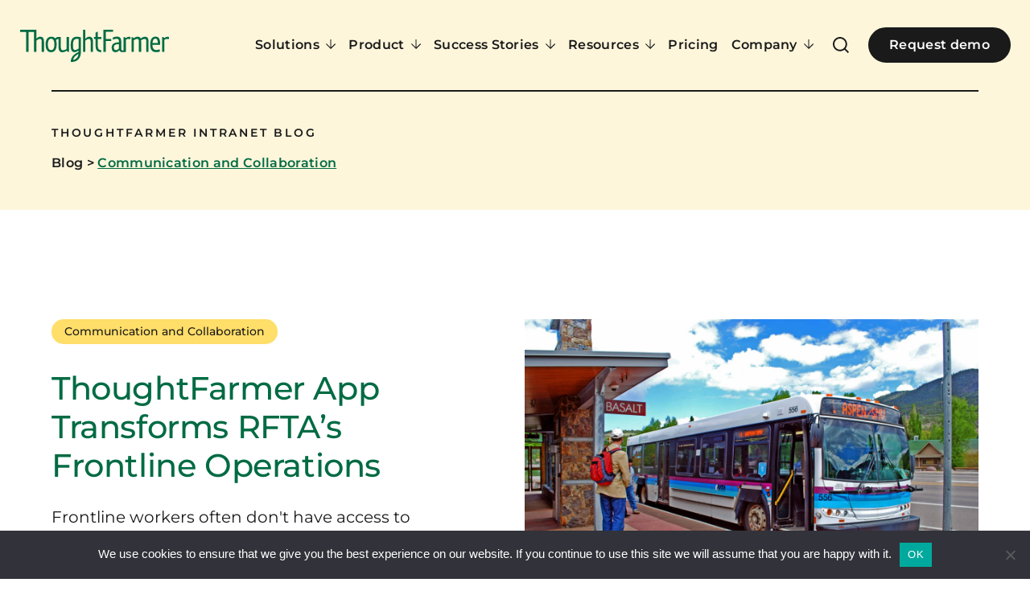

--- FILE ---
content_type: text/html; charset=UTF-8
request_url: https://www.thoughtfarmer.com/blog/how-thoughtfarmers-mobile-app-empowered-rftas-frontline-workers/
body_size: 40783
content:
<!doctype html>
<html class="scroll-smooth !mt-0 overscroll-none scroll-pt-20" lang="en-US" x-data="{ atTop: true, loadMenuImages: false, navOpen: false, selectedNav:0, searchOpen:false, siteHeader:document.querySelector('header.site-header'), htmlTag:document.querySelector('html') }" :class="{'modal-open': navOpen || selectedNav != 0}" @keyup.escape.window="searchOpen=false; selectedNav=0; navOpen=false;" x-on:resize.window="selectedNav=0; navOpen=false;">
  <head>
    <meta charset="utf-8">
    <meta name="viewport" content="width=device-width, initial-scale=1">
          <script src="https://cdn-ca.pagesense.io/js/thoughtfarmer/bcc5561141404b3e8d7b3cff1566295d.js"></script>
        <meta name='robots' content='index, follow, max-image-preview:large, max-snippet:-1, max-video-preview:-1' />
    <!-- Start VWO Common Smartcode -->
    <script data-cfasync="false" nowprocket data-jetpack-boost="ignore" type='text/javascript' data-spai-excluded="true">
        var _vwo_clicks = 10;
    </script>
    <!-- End VWO Common Smartcode -->
        <!-- Start VWO Async SmartCode -->
    <link rel="preconnect" href="https://dev.visualwebsiteoptimizer.com" />
    <script data-cfasync="false" nowprocket data-jetpack-boost="ignore" type='text/javascript' id='vwoCode' data-spai-excluded="true">
        /* Fix: wp-rocket (application/ld+json) */
        window._vwo_code || (function () {
            var w=window,
            d=document;
            var account_id=799447,
            version=2.2,
            settings_tolerance=2000,
            library_tolerance=2500,
            use_existing_jquery=false,
            platform='web',
            hide_element='body',
            hide_element_style='opacity:0 !important;filter:alpha(opacity=0) !important;background:none !important';
            /* DO NOT EDIT BELOW THIS LINE */
            if(f=!1,v=d.querySelector('#vwoCode'),cc={},-1<d.URL.indexOf('__vwo_disable__')||w._vwo_code)return;try{var e=JSON.parse(localStorage.getItem('_vwo_'+account_id+'_config'));cc=e&&'object'==typeof e?e:{}}catch(e){}function r(t){try{return decodeURIComponent(t)}catch(e){return t}}var s=function(){var e={combination:[],combinationChoose:[],split:[],exclude:[],uuid:null,consent:null,optOut:null},t=d.cookie||'';if(!t)return e;for(var n,i,o=/(?:^|;\s*)(?:(_vis_opt_exp_(\d+)_combi=([^;]*))|(_vis_opt_exp_(\d+)_combi_choose=([^;]*))|(_vis_opt_exp_(\d+)_split=([^:;]*))|(_vis_opt_exp_(\d+)_exclude=[^;]*)|(_vis_opt_out=([^;]*))|(_vwo_global_opt_out=[^;]*)|(_vwo_uuid=([^;]*))|(_vwo_consent=([^;]*)))/g;null!==(n=o.exec(t));)try{n[1]?e.combination.push({id:n[2],value:r(n[3])}):n[4]?e.combinationChoose.push({id:n[5],value:r(n[6])}):n[7]?e.split.push({id:n[8],value:r(n[9])}):n[10]?e.exclude.push({id:n[11]}):n[12]?e.optOut=r(n[13]):n[14]?e.optOut=!0:n[15]?e.uuid=r(n[16]):n[17]&&(i=r(n[18]),e.consent=i&&3<=i.length?i.substring(0,3):null)}catch(e){}return e}();function i(){var e=function(){if(w.VWO&&Array.isArray(w.VWO))for(var e=0;e<w.VWO.length;e++){var t=w.VWO[e];if(Array.isArray(t)&&('setVisitorId'===t[0]||'setSessionId'===t[0]))return!0}return!1}(),t='a='+account_id+'&u='+encodeURIComponent(w._vis_opt_url||d.URL)+'&vn='+version+'&ph=1'+('undefined'!=typeof platform?'&p='+platform:'')+'&st='+w.performance.now();e||((n=function(){var e,t=[],n={},i=w.VWO&&w.VWO.appliedCampaigns||{};for(e in i){var o=i[e]&&i[e].v;o&&(t.push(e+'-'+o+'-1'),n[e]=!0)}if(s&&s.combination)for(var r=0;r<s.combination.length;r++){var a=s.combination[r];n[a.id]||t.push(a.id+'-'+a.value)}return t.join('|')}())&&(t+='&c='+n),(n=function(){var e=[],t={};if(s&&s.combinationChoose)for(var n=0;n<s.combinationChoose.length;n++){var i=s.combinationChoose[n];e.push(i.id+'-'+i.value),t[i.id]=!0}if(s&&s.split)for(var o=0;o<s.split.length;o++)t[(i=s.split[o]).id]||e.push(i.id+'-'+i.value);return e.join('|')}())&&(t+='&cc='+n),(n=function(){var e={},t=[];if(w.VWO&&Array.isArray(w.VWO))for(var n=0;n<w.VWO.length;n++){var i=w.VWO[n];if(Array.isArray(i)&&'setVariation'===i[0]&&i[1]&&Array.isArray(i[1]))for(var o=0;o<i[1].length;o++){var r,a=i[1][o];a&&'object'==typeof a&&(r=a.e,a=a.v,r&&a&&(e[r]=a))}}for(r in e)t.push(r+'-'+e[r]);return t.join('|')}())&&(t+='&sv='+n)),s&&s.optOut&&(t+='&o='+s.optOut);var n=function(){var e=[],t={};if(s&&s.exclude)for(var n=0;n<s.exclude.length;n++){var i=s.exclude[n];t[i.id]||(e.push(i.id),t[i.id]=!0)}return e.join('|')}();return n&&(t+='&e='+n),s&&s.uuid&&(t+='&id='+s.uuid),s&&s.consent&&(t+='&consent='+s.consent),w.name&&-1<w.name.indexOf('_vis_preview')&&(t+='&pM=true'),w.VWO&&w.VWO.ed&&(t+='&ed='+w.VWO.ed),t}code={nonce:v&&v.nonce,use_existing_jquery:function(){return'undefined'!=typeof use_existing_jquery?use_existing_jquery:void 0},library_tolerance:function(){return'undefined'!=typeof library_tolerance?library_tolerance:void 0},settings_tolerance:function(){return cc.sT||settings_tolerance},hide_element_style:function(){return'{'+(cc.hES||hide_element_style)+'}'},hide_element:function(){return performance.getEntriesByName('first-contentful-paint')[0]?'':'string'==typeof cc.hE?cc.hE:hide_element},getVersion:function(){return version},finish:function(e){var t;f||(f=!0,(t=d.getElementById('_vis_opt_path_hides'))&&t.parentNode.removeChild(t),e&&((new Image).src='https://dev.visualwebsiteoptimizer.com/ee.gif?a='+account_id+e))},finished:function(){return f},addScript:function(e){var t=d.createElement('script');t.type='text/javascript',e.src?t.src=e.src:t.text=e.text,v&&t.setAttribute('nonce',v.nonce),d.getElementsByTagName('head')[0].appendChild(t)},load:function(e,t){t=t||{};var n=new XMLHttpRequest;n.open('GET',e,!0),n.withCredentials=!t.dSC,n.responseType=t.responseType||'text',n.onload=function(){if(t.onloadCb)return t.onloadCb(n,e);200===n.status?_vwo_code.addScript({text:n.responseText}):_vwo_code.finish('&e=loading_failure:'+e)},n.onerror=function(){if(t.onerrorCb)return t.onerrorCb(e);_vwo_code.finish('&e=loading_failure:'+e)},n.send()},init:function(){var e,t=this.settings_tolerance();w._vwo_settings_timer=setTimeout(function(){_vwo_code.finish()},t),'body'!==this.hide_element()?(n=d.createElement('style'),e=(t=this.hide_element())?t+this.hide_element_style():'',t=d.getElementsByTagName('head')[0],n.setAttribute('id','_vis_opt_path_hides'),v&&n.setAttribute('nonce',v.nonce),n.setAttribute('type','text/css'),n.styleSheet?n.styleSheet.cssText=e:n.appendChild(d.createTextNode(e)),t.appendChild(n)):(n=d.getElementsByTagName('head')[0],(e=d.createElement('div')).style.cssText='z-index: 2147483647 !important;position: fixed !important;left: 0 !important;top: 0 !important;width: 100% !important;height: 100% !important;background: white !important;',e.setAttribute('id','_vis_opt_path_hides'),e.classList.add('_vis_hide_layer'),n.parentNode.insertBefore(e,n.nextSibling));var n='https://dev.visualwebsiteoptimizer.com/j.php?'+i();-1!==w.location.search.indexOf('_vwo_xhr')?this.addScript({src:n}):this.load(n+'&x=true',{l:1})}};w._vwo_code=code;code.init();})();
    </script>
    <!-- End VWO Async SmartCode -->
    
	<!-- This site is optimized with the Yoast SEO Premium plugin v26.6 (Yoast SEO v26.6) - https://yoast.com/wordpress/plugins/seo/ -->
	<title>ThoughtFarmer App Transforms RFTA&#039;s Frontline Operations</title>
	<meta name="description" content="Frontline workers often don&#039;t have access to communication like onsite workers. See how ThoughtFarmer changed this." />
	<link rel="canonical" href="https://www.thoughtfarmer.com/blog/how-thoughtfarmers-mobile-app-empowered-rftas-frontline-workers/" />
	<meta property="og:locale" content="en_US" />
	<meta property="og:type" content="article" />
	<meta property="og:title" content="ThoughtFarmer App Transforms RFTA&#039;s Frontline Operations" />
	<meta property="og:description" content="Frontline workers often don&#039;t have access to communication like onsite workers. See how ThoughtFarmer changed this." />
	<meta property="og:url" content="https://www.thoughtfarmer.com/blog/how-thoughtfarmers-mobile-app-empowered-rftas-frontline-workers/" />
	<meta property="og:site_name" content="ThoughtFarmer Intranet Software" />
	<meta property="article:publisher" content="https://www.facebook.com/thoughtfarmer" />
	<meta property="article:published_time" content="2022-04-04T15:41:14+00:00" />
	<meta property="article:modified_time" content="2023-12-21T17:27:00+00:00" />
	<meta property="og:image" content="https://www.thoughtfarmer.com/wp-content/uploads/2022/01/RFTA-scaled.jpeg" />
	<meta property="og:image:width" content="2560" />
	<meta property="og:image:height" content="1460" />
	<meta property="og:image:type" content="image/jpeg" />
	<meta name="author" content="Kelly Batke" />
	<meta name="twitter:card" content="summary_large_image" />
	<meta name="twitter:creator" content="@thoughtfarmer" />
	<meta name="twitter:site" content="@thoughtfarmer" />
	<script type="application/ld+json" class="yoast-schema-graph">{"@context":"https://schema.org","@graph":[{"@type":"Article","@id":"https://www.thoughtfarmer.com/blog/how-thoughtfarmers-mobile-app-empowered-rftas-frontline-workers/#article","isPartOf":{"@id":"https://www.thoughtfarmer.com/blog/how-thoughtfarmers-mobile-app-empowered-rftas-frontline-workers/"},"author":{"name":"Kelly Batke","@id":"https://www.thoughtfarmer.com/#/schema/person/a029f5e1cdc268421fa9d0efc4df777f"},"headline":"ThoughtFarmer App Transforms RFTA&#8217;s Frontline Operations","datePublished":"2022-04-04T15:41:14+00:00","dateModified":"2023-12-21T17:27:00+00:00","mainEntityOfPage":{"@id":"https://www.thoughtfarmer.com/blog/how-thoughtfarmers-mobile-app-empowered-rftas-frontline-workers/"},"wordCount":217,"publisher":{"@id":"https://www.thoughtfarmer.com/#organization"},"image":{"@id":"https://www.thoughtfarmer.com/blog/how-thoughtfarmers-mobile-app-empowered-rftas-frontline-workers/#primaryimage"},"thumbnailUrl":"https://www.thoughtfarmer.com/wp-content/uploads/2022/01/RFTA-scaled.jpeg","keywords":["internal communications","best intranet software","mobile intranet"],"articleSection":["Communication and Collaboration"],"inLanguage":"en-US"},{"@type":"WebPage","@id":"https://www.thoughtfarmer.com/blog/how-thoughtfarmers-mobile-app-empowered-rftas-frontline-workers/","url":"https://www.thoughtfarmer.com/blog/how-thoughtfarmers-mobile-app-empowered-rftas-frontline-workers/","name":"ThoughtFarmer App Transforms RFTA's Frontline Operations","isPartOf":{"@id":"https://www.thoughtfarmer.com/#website"},"primaryImageOfPage":{"@id":"https://www.thoughtfarmer.com/blog/how-thoughtfarmers-mobile-app-empowered-rftas-frontline-workers/#primaryimage"},"image":{"@id":"https://www.thoughtfarmer.com/blog/how-thoughtfarmers-mobile-app-empowered-rftas-frontline-workers/#primaryimage"},"thumbnailUrl":"https://www.thoughtfarmer.com/wp-content/uploads/2022/01/RFTA-scaled.jpeg","datePublished":"2022-04-04T15:41:14+00:00","dateModified":"2023-12-21T17:27:00+00:00","description":"Frontline workers often don't have access to communication like onsite workers. See how ThoughtFarmer changed this.","breadcrumb":{"@id":"https://www.thoughtfarmer.com/blog/how-thoughtfarmers-mobile-app-empowered-rftas-frontline-workers/#breadcrumb"},"inLanguage":"en-US","potentialAction":[{"@type":"ReadAction","target":["https://www.thoughtfarmer.com/blog/how-thoughtfarmers-mobile-app-empowered-rftas-frontline-workers/"]}]},{"@type":"ImageObject","inLanguage":"en-US","@id":"https://www.thoughtfarmer.com/blog/how-thoughtfarmers-mobile-app-empowered-rftas-frontline-workers/#primaryimage","url":"https://www.thoughtfarmer.com/wp-content/uploads/2022/01/RFTA-scaled.jpeg","contentUrl":"https://www.thoughtfarmer.com/wp-content/uploads/2022/01/RFTA-scaled.jpeg","width":3872,"height":2208,"caption":"RFTA"},{"@type":"BreadcrumbList","@id":"https://www.thoughtfarmer.com/blog/how-thoughtfarmers-mobile-app-empowered-rftas-frontline-workers/#breadcrumb","itemListElement":[{"@type":"ListItem","position":1,"name":"ThoughtFarmer Intranet Blog","item":"https://www.thoughtfarmer.com/blog/"},{"@type":"ListItem","position":2,"name":"ThoughtFarmer App Transforms RFTA&#8217;s Frontline Operations"}]},{"@type":"WebSite","@id":"https://www.thoughtfarmer.com/#website","url":"https://www.thoughtfarmer.com/","name":"ThoughtFarmer Intranet Software","description":"Modern Intranet Software designed to bring people and ideas together","publisher":{"@id":"https://www.thoughtfarmer.com/#organization"},"potentialAction":[{"@type":"SearchAction","target":{"@type":"EntryPoint","urlTemplate":"https://www.thoughtfarmer.com/?s={search_term_string}"},"query-input":{"@type":"PropertyValueSpecification","valueRequired":true,"valueName":"search_term_string"}}],"inLanguage":"en-US"},{"@type":"Organization","@id":"https://www.thoughtfarmer.com/#organization","name":"ThoughtFarmer","url":"https://www.thoughtfarmer.com/","logo":{"@type":"ImageObject","inLanguage":"en-US","@id":"https://www.thoughtfarmer.com/#/schema/logo/image/","url":"https://www.thoughtfarmer.com/wp-content/uploads/2020/03/cropped-TF_Favicon_512.png","contentUrl":"https://www.thoughtfarmer.com/wp-content/uploads/2020/03/cropped-TF_Favicon_512.png","width":512,"height":512,"caption":"ThoughtFarmer"},"image":{"@id":"https://www.thoughtfarmer.com/#/schema/logo/image/"},"sameAs":["https://www.facebook.com/thoughtfarmer","https://x.com/thoughtfarmer","https://www.linkedin.com/company/thoughtfarmer/","https://www.youtube.com/user/ThoughtFarmer"]},{"@type":"Person","@id":"https://www.thoughtfarmer.com/#/schema/person/a029f5e1cdc268421fa9d0efc4df777f","name":"Kelly Batke","image":{"@type":"ImageObject","inLanguage":"en-US","@id":"https://www.thoughtfarmer.com/#/schema/person/image/","url":"https://secure.gravatar.com/avatar/efdcdb6a9a21349400ba3d70c36a82ffbaf67e3d1f41952a72724e863142405e?s=96&d=mm&r=g","contentUrl":"https://secure.gravatar.com/avatar/efdcdb6a9a21349400ba3d70c36a82ffbaf67e3d1f41952a72724e863142405e?s=96&d=mm&r=g","caption":"Kelly Batke"}}]}</script>
	<!-- / Yoast SEO Premium plugin. -->


<link rel='dns-prefetch' href='//js.hs-scripts.com' />
<link rel="alternate" title="oEmbed (JSON)" type="application/json+oembed" href="https://www.thoughtfarmer.com/wp-json/oembed/1.0/embed?url=https%3A%2F%2Fwww.thoughtfarmer.com%2Fblog%2Fhow-thoughtfarmers-mobile-app-empowered-rftas-frontline-workers%2F" />
<link rel="alternate" title="oEmbed (XML)" type="text/xml+oembed" href="https://www.thoughtfarmer.com/wp-json/oembed/1.0/embed?url=https%3A%2F%2Fwww.thoughtfarmer.com%2Fblog%2Fhow-thoughtfarmers-mobile-app-empowered-rftas-frontline-workers%2F&#038;format=xml" />
<style id='wp-img-auto-sizes-contain-inline-css'>
img:is([sizes=auto i],[sizes^="auto," i]){contain-intrinsic-size:3000px 1500px}
/*# sourceURL=wp-img-auto-sizes-contain-inline-css */
</style>
<link rel='stylesheet' id='app/0-css' href='https://www.thoughtfarmer.com/wp-content/themes/tfpress/public/css/app.d86efb.css' media='all' />
<style id='wp-emoji-styles-inline-css'>

	img.wp-smiley, img.emoji {
		display: inline !important;
		border: none !important;
		box-shadow: none !important;
		height: 1em !important;
		width: 1em !important;
		margin: 0 0.07em !important;
		vertical-align: -0.1em !important;
		background: none !important;
		padding: 0 !important;
	}
/*# sourceURL=wp-emoji-styles-inline-css */
</style>
<style id='wp-block-library-inline-css'>
:root{--wp-block-synced-color:#7a00df;--wp-block-synced-color--rgb:122,0,223;--wp-bound-block-color:var(--wp-block-synced-color);--wp-editor-canvas-background:#ddd;--wp-admin-theme-color:#007cba;--wp-admin-theme-color--rgb:0,124,186;--wp-admin-theme-color-darker-10:#006ba1;--wp-admin-theme-color-darker-10--rgb:0,107,160.5;--wp-admin-theme-color-darker-20:#005a87;--wp-admin-theme-color-darker-20--rgb:0,90,135;--wp-admin-border-width-focus:2px}@media (min-resolution:192dpi){:root{--wp-admin-border-width-focus:1.5px}}.wp-element-button{cursor:pointer}:root .has-very-light-gray-background-color{background-color:#eee}:root .has-very-dark-gray-background-color{background-color:#313131}:root .has-very-light-gray-color{color:#eee}:root .has-very-dark-gray-color{color:#313131}:root .has-vivid-green-cyan-to-vivid-cyan-blue-gradient-background{background:linear-gradient(135deg,#00d084,#0693e3)}:root .has-purple-crush-gradient-background{background:linear-gradient(135deg,#34e2e4,#4721fb 50%,#ab1dfe)}:root .has-hazy-dawn-gradient-background{background:linear-gradient(135deg,#faaca8,#dad0ec)}:root .has-subdued-olive-gradient-background{background:linear-gradient(135deg,#fafae1,#67a671)}:root .has-atomic-cream-gradient-background{background:linear-gradient(135deg,#fdd79a,#004a59)}:root .has-nightshade-gradient-background{background:linear-gradient(135deg,#330968,#31cdcf)}:root .has-midnight-gradient-background{background:linear-gradient(135deg,#020381,#2874fc)}:root{--wp--preset--font-size--normal:16px;--wp--preset--font-size--huge:42px}.has-regular-font-size{font-size:1em}.has-larger-font-size{font-size:2.625em}.has-normal-font-size{font-size:var(--wp--preset--font-size--normal)}.has-huge-font-size{font-size:var(--wp--preset--font-size--huge)}.has-text-align-center{text-align:center}.has-text-align-left{text-align:left}.has-text-align-right{text-align:right}.has-fit-text{white-space:nowrap!important}#end-resizable-editor-section{display:none}.aligncenter{clear:both}.items-justified-left{justify-content:flex-start}.items-justified-center{justify-content:center}.items-justified-right{justify-content:flex-end}.items-justified-space-between{justify-content:space-between}.screen-reader-text{border:0;clip-path:inset(50%);height:1px;margin:-1px;overflow:hidden;padding:0;position:absolute;width:1px;word-wrap:normal!important}.screen-reader-text:focus{background-color:#ddd;clip-path:none;color:#444;display:block;font-size:1em;height:auto;left:5px;line-height:normal;padding:15px 23px 14px;text-decoration:none;top:5px;width:auto;z-index:100000}html :where(.has-border-color){border-style:solid}html :where([style*=border-top-color]){border-top-style:solid}html :where([style*=border-right-color]){border-right-style:solid}html :where([style*=border-bottom-color]){border-bottom-style:solid}html :where([style*=border-left-color]){border-left-style:solid}html :where([style*=border-width]){border-style:solid}html :where([style*=border-top-width]){border-top-style:solid}html :where([style*=border-right-width]){border-right-style:solid}html :where([style*=border-bottom-width]){border-bottom-style:solid}html :where([style*=border-left-width]){border-left-style:solid}html :where(img[class*=wp-image-]){height:auto;max-width:100%}:where(figure){margin:0 0 1em}html :where(.is-position-sticky){--wp-admin--admin-bar--position-offset:var(--wp-admin--admin-bar--height,0px)}@media screen and (max-width:600px){html :where(.is-position-sticky){--wp-admin--admin-bar--position-offset:0px}}

/*# sourceURL=wp-block-library-inline-css */
</style><style id='wp-block-heading-inline-css'>
h1:where(.wp-block-heading).has-background,h2:where(.wp-block-heading).has-background,h3:where(.wp-block-heading).has-background,h4:where(.wp-block-heading).has-background,h5:where(.wp-block-heading).has-background,h6:where(.wp-block-heading).has-background{padding:1.25em 2.375em}h1.has-text-align-left[style*=writing-mode]:where([style*=vertical-lr]),h1.has-text-align-right[style*=writing-mode]:where([style*=vertical-rl]),h2.has-text-align-left[style*=writing-mode]:where([style*=vertical-lr]),h2.has-text-align-right[style*=writing-mode]:where([style*=vertical-rl]),h3.has-text-align-left[style*=writing-mode]:where([style*=vertical-lr]),h3.has-text-align-right[style*=writing-mode]:where([style*=vertical-rl]),h4.has-text-align-left[style*=writing-mode]:where([style*=vertical-lr]),h4.has-text-align-right[style*=writing-mode]:where([style*=vertical-rl]),h5.has-text-align-left[style*=writing-mode]:where([style*=vertical-lr]),h5.has-text-align-right[style*=writing-mode]:where([style*=vertical-rl]),h6.has-text-align-left[style*=writing-mode]:where([style*=vertical-lr]),h6.has-text-align-right[style*=writing-mode]:where([style*=vertical-rl]){rotate:180deg}
/*# sourceURL=https://www.thoughtfarmer.com/wp-includes/blocks/heading/style.min.css */
</style>
<style id='wp-block-list-inline-css'>
ol,ul{box-sizing:border-box}:root :where(.wp-block-list.has-background){padding:1.25em 2.375em}
/*# sourceURL=https://www.thoughtfarmer.com/wp-includes/blocks/list/style.min.css */
</style>
<style id='wp-block-paragraph-inline-css'>
.is-small-text{font-size:.875em}.is-regular-text{font-size:1em}.is-large-text{font-size:2.25em}.is-larger-text{font-size:3em}.has-drop-cap:not(:focus):first-letter{float:left;font-size:8.4em;font-style:normal;font-weight:100;line-height:.68;margin:.05em .1em 0 0;text-transform:uppercase}body.rtl .has-drop-cap:not(:focus):first-letter{float:none;margin-left:.1em}p.has-drop-cap.has-background{overflow:hidden}:root :where(p.has-background){padding:1.25em 2.375em}:where(p.has-text-color:not(.has-link-color)) a{color:inherit}p.has-text-align-left[style*="writing-mode:vertical-lr"],p.has-text-align-right[style*="writing-mode:vertical-rl"]{rotate:180deg}
/*# sourceURL=https://www.thoughtfarmer.com/wp-includes/blocks/paragraph/style.min.css */
</style>
<style id='global-styles-inline-css'>
:root{--wp--preset--aspect-ratio--square: 1;--wp--preset--aspect-ratio--4-3: 4/3;--wp--preset--aspect-ratio--3-4: 3/4;--wp--preset--aspect-ratio--3-2: 3/2;--wp--preset--aspect-ratio--2-3: 2/3;--wp--preset--aspect-ratio--16-9: 16/9;--wp--preset--aspect-ratio--9-16: 9/16;--wp--preset--color--black: #1a1a1a;--wp--preset--color--cyan-bluish-gray: #abb8c3;--wp--preset--color--white: #ffffff;--wp--preset--color--pale-pink: #f78da7;--wp--preset--color--vivid-red: #cf2e2e;--wp--preset--color--luminous-vivid-orange: #ff6900;--wp--preset--color--luminous-vivid-amber: #fcb900;--wp--preset--color--light-green-cyan: #7bdcb5;--wp--preset--color--vivid-green-cyan: #00d084;--wp--preset--color--pale-cyan-blue: #8ed1fc;--wp--preset--color--vivid-cyan-blue: #0693e3;--wp--preset--color--vivid-purple: #9b51e0;--wp--preset--color--transparent: transparent;--wp--preset--color--current: currentcolor;--wp--preset--color--inherit: inherit;--wp--preset--color--block: var(--block-bg);--wp--preset--color--forest: #006b43;--wp--preset--color--moss: #d2e282;--wp--preset--color--pacific: #127cba;--wp--preset--color--cream: #fdf6db;--wp--preset--color--cascade: #00857c;--wp--preset--color--sky: #aed7ef;--wp--preset--color--mountain: #12416b;--wp--preset--color--mist: #dadad6;--wp--preset--color--fern-stroke: rgba(46, 175, 80, 0.30);--wp--preset--color--pacific-stroke: rgba(16, 124, 187, 0.30);--wp--preset--color--sunshine-stroke: #ffefb4;--wp--preset--color--moss-stroke: rgba(218, 218, 214, 0.30);--wp--preset--color--fern: #2faf50;--wp--preset--color--salmon: #f26a73;--wp--preset--color--cherry: #b53446;--wp--preset--color--peach: #faa130;--wp--preset--color--sunshine: #ffde69;--wp--preset--color--treefrog: #86c559;--wp--preset--color--glacier: #02aba0;--wp--preset--color--off-white: #f6f6f6;--wp--preset--color--light: #f6f6f6;--wp--preset--color--white-default: #fff;--wp--preset--color--white-transparent: rgba(255, 255, 255, 0.3);--wp--preset--color--orca: #1a1a1a;--wp--preset--color--dark: #1a1a1a;--wp--preset--color--muted: #767778;--wp--preset--gradient--vivid-cyan-blue-to-vivid-purple: linear-gradient(135deg,rgb(6,147,227) 0%,rgb(155,81,224) 100%);--wp--preset--gradient--light-green-cyan-to-vivid-green-cyan: linear-gradient(135deg,rgb(122,220,180) 0%,rgb(0,208,130) 100%);--wp--preset--gradient--luminous-vivid-amber-to-luminous-vivid-orange: linear-gradient(135deg,rgb(252,185,0) 0%,rgb(255,105,0) 100%);--wp--preset--gradient--luminous-vivid-orange-to-vivid-red: linear-gradient(135deg,rgb(255,105,0) 0%,rgb(207,46,46) 100%);--wp--preset--gradient--very-light-gray-to-cyan-bluish-gray: linear-gradient(135deg,rgb(238,238,238) 0%,rgb(169,184,195) 100%);--wp--preset--gradient--cool-to-warm-spectrum: linear-gradient(135deg,rgb(74,234,220) 0%,rgb(151,120,209) 20%,rgb(207,42,186) 40%,rgb(238,44,130) 60%,rgb(251,105,98) 80%,rgb(254,248,76) 100%);--wp--preset--gradient--blush-light-purple: linear-gradient(135deg,rgb(255,206,236) 0%,rgb(152,150,240) 100%);--wp--preset--gradient--blush-bordeaux: linear-gradient(135deg,rgb(254,205,165) 0%,rgb(254,45,45) 50%,rgb(107,0,62) 100%);--wp--preset--gradient--luminous-dusk: linear-gradient(135deg,rgb(255,203,112) 0%,rgb(199,81,192) 50%,rgb(65,88,208) 100%);--wp--preset--gradient--pale-ocean: linear-gradient(135deg,rgb(255,245,203) 0%,rgb(182,227,212) 50%,rgb(51,167,181) 100%);--wp--preset--gradient--electric-grass: linear-gradient(135deg,rgb(202,248,128) 0%,rgb(113,206,126) 100%);--wp--preset--gradient--midnight: linear-gradient(135deg,rgb(2,3,129) 0%,rgb(40,116,252) 100%);--wp--preset--font-size--small: 13px;--wp--preset--font-size--medium: 20px;--wp--preset--font-size--large: 36px;--wp--preset--font-size--x-large: 42px;--wp--preset--font-size--0: 0;--wp--preset--font-size--xs: 0.75rem;--wp--preset--font-size--sm: 12px;--wp--preset--font-size--base: 1rem;--wp--preset--font-size--lg: 1.125rem;--wp--preset--font-size--xl: 1.25rem;--wp--preset--font-size--2-xl: 1.5rem;--wp--preset--font-size--3-xl: 1.875rem;--wp--preset--font-size--4-xl: 2.25rem;--wp--preset--font-size--5-xl: 3rem;--wp--preset--font-size--6-xl: 3.75rem;--wp--preset--font-size--7-xl: 4.5rem;--wp--preset--font-size--8-xl: 6rem;--wp--preset--font-size--9-xl: 8rem;--wp--preset--font-size--display: 60px;--wp--preset--font-size--display-m: 40px;--wp--preset--font-size--infographic: 80px;--wp--preset--font-size--infographic-m: 60px;--wp--preset--font-size--h-1: 48px;--wp--preset--font-size--h-1-m: 36px;--wp--preset--font-size--h-2: 40px;--wp--preset--font-size--h-2-m: 32px;--wp--preset--font-size--h-3: 32px;--wp--preset--font-size--h-3-m: 28px;--wp--preset--font-size--h-4: 24px;--wp--preset--font-size--h-5: 20px;--wp--preset--font-size--h-5-m: 16px;--wp--preset--font-size--h-6: 16px;--wp--preset--font-size--body: 20px;--wp--preset--font-size--body-sm: 16px;--wp--preset--font-size--overline: 14px;--wp--preset--font-size--caption: 14px;--wp--preset--font-size--footer: 14px;--wp--preset--font-size--button: 16px;--wp--preset--font-size--nav-mobile: 32px;--wp--preset--font-family--sans: "Montserrat",sans-serif;--wp--preset--spacing--20: 0.44rem;--wp--preset--spacing--30: 0.67rem;--wp--preset--spacing--40: 1rem;--wp--preset--spacing--50: 1.5rem;--wp--preset--spacing--60: 2.25rem;--wp--preset--spacing--70: 3.38rem;--wp--preset--spacing--80: 5.06rem;--wp--preset--shadow--natural: 6px 6px 9px rgba(0, 0, 0, 0.2);--wp--preset--shadow--deep: 12px 12px 50px rgba(0, 0, 0, 0.4);--wp--preset--shadow--sharp: 6px 6px 0px rgba(0, 0, 0, 0.2);--wp--preset--shadow--outlined: 6px 6px 0px -3px rgb(255, 255, 255), 6px 6px rgb(0, 0, 0);--wp--preset--shadow--crisp: 6px 6px 0px rgb(0, 0, 0);}:where(body) { margin: 0; }.wp-site-blocks > .alignleft { float: left; margin-right: 2em; }.wp-site-blocks > .alignright { float: right; margin-left: 2em; }.wp-site-blocks > .aligncenter { justify-content: center; margin-left: auto; margin-right: auto; }:where(.is-layout-flex){gap: 0.5em;}:where(.is-layout-grid){gap: 0.5em;}.is-layout-flow > .alignleft{float: left;margin-inline-start: 0;margin-inline-end: 2em;}.is-layout-flow > .alignright{float: right;margin-inline-start: 2em;margin-inline-end: 0;}.is-layout-flow > .aligncenter{margin-left: auto !important;margin-right: auto !important;}.is-layout-constrained > .alignleft{float: left;margin-inline-start: 0;margin-inline-end: 2em;}.is-layout-constrained > .alignright{float: right;margin-inline-start: 2em;margin-inline-end: 0;}.is-layout-constrained > .aligncenter{margin-left: auto !important;margin-right: auto !important;}.is-layout-constrained > :where(:not(.alignleft):not(.alignright):not(.alignfull)){margin-left: auto !important;margin-right: auto !important;}body .is-layout-flex{display: flex;}.is-layout-flex{flex-wrap: wrap;align-items: center;}.is-layout-flex > :is(*, div){margin: 0;}body .is-layout-grid{display: grid;}.is-layout-grid > :is(*, div){margin: 0;}body{padding-top: 0px;padding-right: 0px;padding-bottom: 0px;padding-left: 0px;}a:where(:not(.wp-element-button)){text-decoration: underline;}:root :where(.wp-element-button, .wp-block-button__link){background-color: #32373c;border-width: 0;color: #fff;font-family: inherit;font-size: inherit;font-style: inherit;font-weight: inherit;letter-spacing: inherit;line-height: inherit;padding-top: calc(0.667em + 2px);padding-right: calc(1.333em + 2px);padding-bottom: calc(0.667em + 2px);padding-left: calc(1.333em + 2px);text-decoration: none;text-transform: inherit;}.has-black-color{color: var(--wp--preset--color--black) !important;}.has-cyan-bluish-gray-color{color: var(--wp--preset--color--cyan-bluish-gray) !important;}.has-white-color{color: var(--wp--preset--color--white) !important;}.has-pale-pink-color{color: var(--wp--preset--color--pale-pink) !important;}.has-vivid-red-color{color: var(--wp--preset--color--vivid-red) !important;}.has-luminous-vivid-orange-color{color: var(--wp--preset--color--luminous-vivid-orange) !important;}.has-luminous-vivid-amber-color{color: var(--wp--preset--color--luminous-vivid-amber) !important;}.has-light-green-cyan-color{color: var(--wp--preset--color--light-green-cyan) !important;}.has-vivid-green-cyan-color{color: var(--wp--preset--color--vivid-green-cyan) !important;}.has-pale-cyan-blue-color{color: var(--wp--preset--color--pale-cyan-blue) !important;}.has-vivid-cyan-blue-color{color: var(--wp--preset--color--vivid-cyan-blue) !important;}.has-vivid-purple-color{color: var(--wp--preset--color--vivid-purple) !important;}.has-transparent-color{color: var(--wp--preset--color--transparent) !important;}.has-current-color{color: var(--wp--preset--color--current) !important;}.has-inherit-color{color: var(--wp--preset--color--inherit) !important;}.has-block-color{color: var(--wp--preset--color--block) !important;}.has-forest-color{color: var(--wp--preset--color--forest) !important;}.has-moss-color{color: var(--wp--preset--color--moss) !important;}.has-pacific-color{color: var(--wp--preset--color--pacific) !important;}.has-cream-color{color: var(--wp--preset--color--cream) !important;}.has-cascade-color{color: var(--wp--preset--color--cascade) !important;}.has-sky-color{color: var(--wp--preset--color--sky) !important;}.has-mountain-color{color: var(--wp--preset--color--mountain) !important;}.has-mist-color{color: var(--wp--preset--color--mist) !important;}.has-fern-stroke-color{color: var(--wp--preset--color--fern-stroke) !important;}.has-pacific-stroke-color{color: var(--wp--preset--color--pacific-stroke) !important;}.has-sunshine-stroke-color{color: var(--wp--preset--color--sunshine-stroke) !important;}.has-moss-stroke-color{color: var(--wp--preset--color--moss-stroke) !important;}.has-fern-color{color: var(--wp--preset--color--fern) !important;}.has-salmon-color{color: var(--wp--preset--color--salmon) !important;}.has-cherry-color{color: var(--wp--preset--color--cherry) !important;}.has-peach-color{color: var(--wp--preset--color--peach) !important;}.has-sunshine-color{color: var(--wp--preset--color--sunshine) !important;}.has-treefrog-color{color: var(--wp--preset--color--treefrog) !important;}.has-glacier-color{color: var(--wp--preset--color--glacier) !important;}.has-off-white-color{color: var(--wp--preset--color--off-white) !important;}.has-light-color{color: var(--wp--preset--color--light) !important;}.has-white-default-color{color: var(--wp--preset--color--white-default) !important;}.has-white-transparent-color{color: var(--wp--preset--color--white-transparent) !important;}.has-orca-color{color: var(--wp--preset--color--orca) !important;}.has-dark-color{color: var(--wp--preset--color--dark) !important;}.has-muted-color{color: var(--wp--preset--color--muted) !important;}.has-black-background-color{background-color: var(--wp--preset--color--black) !important;}.has-cyan-bluish-gray-background-color{background-color: var(--wp--preset--color--cyan-bluish-gray) !important;}.has-white-background-color{background-color: var(--wp--preset--color--white) !important;}.has-pale-pink-background-color{background-color: var(--wp--preset--color--pale-pink) !important;}.has-vivid-red-background-color{background-color: var(--wp--preset--color--vivid-red) !important;}.has-luminous-vivid-orange-background-color{background-color: var(--wp--preset--color--luminous-vivid-orange) !important;}.has-luminous-vivid-amber-background-color{background-color: var(--wp--preset--color--luminous-vivid-amber) !important;}.has-light-green-cyan-background-color{background-color: var(--wp--preset--color--light-green-cyan) !important;}.has-vivid-green-cyan-background-color{background-color: var(--wp--preset--color--vivid-green-cyan) !important;}.has-pale-cyan-blue-background-color{background-color: var(--wp--preset--color--pale-cyan-blue) !important;}.has-vivid-cyan-blue-background-color{background-color: var(--wp--preset--color--vivid-cyan-blue) !important;}.has-vivid-purple-background-color{background-color: var(--wp--preset--color--vivid-purple) !important;}.has-transparent-background-color{background-color: var(--wp--preset--color--transparent) !important;}.has-current-background-color{background-color: var(--wp--preset--color--current) !important;}.has-inherit-background-color{background-color: var(--wp--preset--color--inherit) !important;}.has-block-background-color{background-color: var(--wp--preset--color--block) !important;}.has-forest-background-color{background-color: var(--wp--preset--color--forest) !important;}.has-moss-background-color{background-color: var(--wp--preset--color--moss) !important;}.has-pacific-background-color{background-color: var(--wp--preset--color--pacific) !important;}.has-cream-background-color{background-color: var(--wp--preset--color--cream) !important;}.has-cascade-background-color{background-color: var(--wp--preset--color--cascade) !important;}.has-sky-background-color{background-color: var(--wp--preset--color--sky) !important;}.has-mountain-background-color{background-color: var(--wp--preset--color--mountain) !important;}.has-mist-background-color{background-color: var(--wp--preset--color--mist) !important;}.has-fern-stroke-background-color{background-color: var(--wp--preset--color--fern-stroke) !important;}.has-pacific-stroke-background-color{background-color: var(--wp--preset--color--pacific-stroke) !important;}.has-sunshine-stroke-background-color{background-color: var(--wp--preset--color--sunshine-stroke) !important;}.has-moss-stroke-background-color{background-color: var(--wp--preset--color--moss-stroke) !important;}.has-fern-background-color{background-color: var(--wp--preset--color--fern) !important;}.has-salmon-background-color{background-color: var(--wp--preset--color--salmon) !important;}.has-cherry-background-color{background-color: var(--wp--preset--color--cherry) !important;}.has-peach-background-color{background-color: var(--wp--preset--color--peach) !important;}.has-sunshine-background-color{background-color: var(--wp--preset--color--sunshine) !important;}.has-treefrog-background-color{background-color: var(--wp--preset--color--treefrog) !important;}.has-glacier-background-color{background-color: var(--wp--preset--color--glacier) !important;}.has-off-white-background-color{background-color: var(--wp--preset--color--off-white) !important;}.has-light-background-color{background-color: var(--wp--preset--color--light) !important;}.has-white-default-background-color{background-color: var(--wp--preset--color--white-default) !important;}.has-white-transparent-background-color{background-color: var(--wp--preset--color--white-transparent) !important;}.has-orca-background-color{background-color: var(--wp--preset--color--orca) !important;}.has-dark-background-color{background-color: var(--wp--preset--color--dark) !important;}.has-muted-background-color{background-color: var(--wp--preset--color--muted) !important;}.has-black-border-color{border-color: var(--wp--preset--color--black) !important;}.has-cyan-bluish-gray-border-color{border-color: var(--wp--preset--color--cyan-bluish-gray) !important;}.has-white-border-color{border-color: var(--wp--preset--color--white) !important;}.has-pale-pink-border-color{border-color: var(--wp--preset--color--pale-pink) !important;}.has-vivid-red-border-color{border-color: var(--wp--preset--color--vivid-red) !important;}.has-luminous-vivid-orange-border-color{border-color: var(--wp--preset--color--luminous-vivid-orange) !important;}.has-luminous-vivid-amber-border-color{border-color: var(--wp--preset--color--luminous-vivid-amber) !important;}.has-light-green-cyan-border-color{border-color: var(--wp--preset--color--light-green-cyan) !important;}.has-vivid-green-cyan-border-color{border-color: var(--wp--preset--color--vivid-green-cyan) !important;}.has-pale-cyan-blue-border-color{border-color: var(--wp--preset--color--pale-cyan-blue) !important;}.has-vivid-cyan-blue-border-color{border-color: var(--wp--preset--color--vivid-cyan-blue) !important;}.has-vivid-purple-border-color{border-color: var(--wp--preset--color--vivid-purple) !important;}.has-transparent-border-color{border-color: var(--wp--preset--color--transparent) !important;}.has-current-border-color{border-color: var(--wp--preset--color--current) !important;}.has-inherit-border-color{border-color: var(--wp--preset--color--inherit) !important;}.has-block-border-color{border-color: var(--wp--preset--color--block) !important;}.has-forest-border-color{border-color: var(--wp--preset--color--forest) !important;}.has-moss-border-color{border-color: var(--wp--preset--color--moss) !important;}.has-pacific-border-color{border-color: var(--wp--preset--color--pacific) !important;}.has-cream-border-color{border-color: var(--wp--preset--color--cream) !important;}.has-cascade-border-color{border-color: var(--wp--preset--color--cascade) !important;}.has-sky-border-color{border-color: var(--wp--preset--color--sky) !important;}.has-mountain-border-color{border-color: var(--wp--preset--color--mountain) !important;}.has-mist-border-color{border-color: var(--wp--preset--color--mist) !important;}.has-fern-stroke-border-color{border-color: var(--wp--preset--color--fern-stroke) !important;}.has-pacific-stroke-border-color{border-color: var(--wp--preset--color--pacific-stroke) !important;}.has-sunshine-stroke-border-color{border-color: var(--wp--preset--color--sunshine-stroke) !important;}.has-moss-stroke-border-color{border-color: var(--wp--preset--color--moss-stroke) !important;}.has-fern-border-color{border-color: var(--wp--preset--color--fern) !important;}.has-salmon-border-color{border-color: var(--wp--preset--color--salmon) !important;}.has-cherry-border-color{border-color: var(--wp--preset--color--cherry) !important;}.has-peach-border-color{border-color: var(--wp--preset--color--peach) !important;}.has-sunshine-border-color{border-color: var(--wp--preset--color--sunshine) !important;}.has-treefrog-border-color{border-color: var(--wp--preset--color--treefrog) !important;}.has-glacier-border-color{border-color: var(--wp--preset--color--glacier) !important;}.has-off-white-border-color{border-color: var(--wp--preset--color--off-white) !important;}.has-light-border-color{border-color: var(--wp--preset--color--light) !important;}.has-white-default-border-color{border-color: var(--wp--preset--color--white-default) !important;}.has-white-transparent-border-color{border-color: var(--wp--preset--color--white-transparent) !important;}.has-orca-border-color{border-color: var(--wp--preset--color--orca) !important;}.has-dark-border-color{border-color: var(--wp--preset--color--dark) !important;}.has-muted-border-color{border-color: var(--wp--preset--color--muted) !important;}.has-vivid-cyan-blue-to-vivid-purple-gradient-background{background: var(--wp--preset--gradient--vivid-cyan-blue-to-vivid-purple) !important;}.has-light-green-cyan-to-vivid-green-cyan-gradient-background{background: var(--wp--preset--gradient--light-green-cyan-to-vivid-green-cyan) !important;}.has-luminous-vivid-amber-to-luminous-vivid-orange-gradient-background{background: var(--wp--preset--gradient--luminous-vivid-amber-to-luminous-vivid-orange) !important;}.has-luminous-vivid-orange-to-vivid-red-gradient-background{background: var(--wp--preset--gradient--luminous-vivid-orange-to-vivid-red) !important;}.has-very-light-gray-to-cyan-bluish-gray-gradient-background{background: var(--wp--preset--gradient--very-light-gray-to-cyan-bluish-gray) !important;}.has-cool-to-warm-spectrum-gradient-background{background: var(--wp--preset--gradient--cool-to-warm-spectrum) !important;}.has-blush-light-purple-gradient-background{background: var(--wp--preset--gradient--blush-light-purple) !important;}.has-blush-bordeaux-gradient-background{background: var(--wp--preset--gradient--blush-bordeaux) !important;}.has-luminous-dusk-gradient-background{background: var(--wp--preset--gradient--luminous-dusk) !important;}.has-pale-ocean-gradient-background{background: var(--wp--preset--gradient--pale-ocean) !important;}.has-electric-grass-gradient-background{background: var(--wp--preset--gradient--electric-grass) !important;}.has-midnight-gradient-background{background: var(--wp--preset--gradient--midnight) !important;}.has-small-font-size{font-size: var(--wp--preset--font-size--small) !important;}.has-medium-font-size{font-size: var(--wp--preset--font-size--medium) !important;}.has-large-font-size{font-size: var(--wp--preset--font-size--large) !important;}.has-x-large-font-size{font-size: var(--wp--preset--font-size--x-large) !important;}.has-0-font-size{font-size: var(--wp--preset--font-size--0) !important;}.has-xs-font-size{font-size: var(--wp--preset--font-size--xs) !important;}.has-sm-font-size{font-size: var(--wp--preset--font-size--sm) !important;}.has-base-font-size{font-size: var(--wp--preset--font-size--base) !important;}.has-lg-font-size{font-size: var(--wp--preset--font-size--lg) !important;}.has-xl-font-size{font-size: var(--wp--preset--font-size--xl) !important;}.has-2-xl-font-size{font-size: var(--wp--preset--font-size--2-xl) !important;}.has-3-xl-font-size{font-size: var(--wp--preset--font-size--3-xl) !important;}.has-4-xl-font-size{font-size: var(--wp--preset--font-size--4-xl) !important;}.has-5-xl-font-size{font-size: var(--wp--preset--font-size--5-xl) !important;}.has-6-xl-font-size{font-size: var(--wp--preset--font-size--6-xl) !important;}.has-7-xl-font-size{font-size: var(--wp--preset--font-size--7-xl) !important;}.has-8-xl-font-size{font-size: var(--wp--preset--font-size--8-xl) !important;}.has-9-xl-font-size{font-size: var(--wp--preset--font-size--9-xl) !important;}.has-display-font-size{font-size: var(--wp--preset--font-size--display) !important;}.has-display-m-font-size{font-size: var(--wp--preset--font-size--display-m) !important;}.has-infographic-font-size{font-size: var(--wp--preset--font-size--infographic) !important;}.has-infographic-m-font-size{font-size: var(--wp--preset--font-size--infographic-m) !important;}.has-h-1-font-size{font-size: var(--wp--preset--font-size--h-1) !important;}.has-h-1-m-font-size{font-size: var(--wp--preset--font-size--h-1-m) !important;}.has-h-2-font-size{font-size: var(--wp--preset--font-size--h-2) !important;}.has-h-2-m-font-size{font-size: var(--wp--preset--font-size--h-2-m) !important;}.has-h-3-font-size{font-size: var(--wp--preset--font-size--h-3) !important;}.has-h-3-m-font-size{font-size: var(--wp--preset--font-size--h-3-m) !important;}.has-h-4-font-size{font-size: var(--wp--preset--font-size--h-4) !important;}.has-h-5-font-size{font-size: var(--wp--preset--font-size--h-5) !important;}.has-h-5-m-font-size{font-size: var(--wp--preset--font-size--h-5-m) !important;}.has-h-6-font-size{font-size: var(--wp--preset--font-size--h-6) !important;}.has-body-font-size{font-size: var(--wp--preset--font-size--body) !important;}.has-body-sm-font-size{font-size: var(--wp--preset--font-size--body-sm) !important;}.has-overline-font-size{font-size: var(--wp--preset--font-size--overline) !important;}.has-caption-font-size{font-size: var(--wp--preset--font-size--caption) !important;}.has-footer-font-size{font-size: var(--wp--preset--font-size--footer) !important;}.has-button-font-size{font-size: var(--wp--preset--font-size--button) !important;}.has-nav-mobile-font-size{font-size: var(--wp--preset--font-size--nav-mobile) !important;}.has-sans-font-family{font-family: var(--wp--preset--font-family--sans) !important;}
/*# sourceURL=global-styles-inline-css */
</style>

<link rel='stylesheet' id='cookie-notice-front-css' href='https://www.thoughtfarmer.com/wp-content/plugins/cookie-notice/css/front.min.css?ver=2.5.11' media='all' />
<script id="cookie-notice-front-js-before">
var cnArgs = {"ajaxUrl":"https:\/\/www.thoughtfarmer.com\/wp-admin\/admin-ajax.php","nonce":"7d0722bee4","hideEffect":"fade","position":"bottom","onScroll":true,"onScrollOffset":100,"onClick":false,"cookieName":"cookie_notice_accepted","cookieTime":2592000,"cookieTimeRejected":2592000,"globalCookie":false,"redirection":false,"cache":false,"revokeCookies":false,"revokeCookiesOpt":"automatic"};

//# sourceURL=cookie-notice-front-js-before
</script>
<script src="https://www.thoughtfarmer.com/wp-content/plugins/cookie-notice/js/front.min.js?ver=2.5.11" id="cookie-notice-front-js"></script>
<link rel="https://api.w.org/" href="https://www.thoughtfarmer.com/wp-json/" /><link rel="alternate" title="JSON" type="application/json" href="https://www.thoughtfarmer.com/wp-json/wp/v2/posts/35159" /><link rel='shortlink' href='https://www.thoughtfarmer.com/?p=35159' />
			<!-- DO NOT COPY THIS SNIPPET! Start of Page Analytics Tracking for HubSpot WordPress plugin v11.3.33-->
			<script class="hsq-set-content-id" data-content-id="blog-post">
				var _hsq = _hsq || [];
				_hsq.push(["setContentType", "blog-post"]);
			</script>
			<!-- DO NOT COPY THIS SNIPPET! End of Page Analytics Tracking for HubSpot WordPress plugin -->
			<link rel="llms-sitemap" href="https://www.thoughtfarmer.com/llms.txt" />
            <script type="text/javascript" id="spai_js" data-cfasync="false" data-spai-excluded="true">
                document.documentElement.className += " spai_has_js";
                (function(w, d){
                    var b = d.getElementsByTagName('head')[0];
                    var s = d.createElement("script");
                    var v = ("IntersectionObserver" in w) ? "" : "-compat";
                    s.async = true; // This includes the script as async.
                    s.src = "https://cdn.shortpixel.ai/assets/js/bundles/spai-lib-bg" + v
                        + ".1.1.min.js?v=3.11.1";
                    w.spaiDomain = "cdn.shortpixel.ai";
                    w.spaiData = {
                        version: "3.11.1",
                        key: "spai7",
                        customKeys: [],
                        quality: "glossy",
                        convert: "webp",
                        lqip: false,
                                                rootMargin: "600px",
                        crop: false,
                        sizeBreakpoints: {"on":true,"base":100,"rate":5},
                        backgroundsMaxWidth: 1920,
                        resizeStyleBackgrounds: false,
                        nativeLazyLoad: false,
                        safeLazyBackgrounds: false,
                        asyncInitialParsing: true,
                        debug: false,
                        doSelectors: [{"selectors":"img","type":"attr","targetAttr":"src","attrType":"url","lazy":true,"resize":true}],
                        exclusions: {"selectors":[],"urls":{"regex:\/\\\/\\\/([^\\\/]*\\.|)gravatar.com\\\/\/":{"lazy":0,"cdn":0,"resize":0,"lqip":0,"crop":-1}}},
                        sizeFromImageSuffix: true,
                        ajax_url: "https://www.thoughtfarmer.com/wp-admin/admin-ajax.php"
                    };
                    b.appendChild(s);
                }(window, document));
            </script>
            <link rel="icon" href="https://cdn.shortpixel.ai/spai7/q_glossy+ret_img+to_webp/www.thoughtfarmer.com/wp-content/uploads/2020/03/cropped-TF_Favicon_512-32x32.png" data-spai-egr="1" sizes="32x32" />
<link rel="icon" href="https://cdn.shortpixel.ai/spai7/q_glossy+ret_img+to_webp/www.thoughtfarmer.com/wp-content/uploads/2020/03/cropped-TF_Favicon_512-192x192.png" data-spai-egr="1" sizes="192x192" />
<link rel="apple-touch-icon" href="https://cdn.shortpixel.ai/spai7/q_glossy+ret_img+to_webp/www.thoughtfarmer.com/wp-content/uploads/2020/03/cropped-TF_Favicon_512-180x180.png" data-spai-egr="1" />
<meta name="msapplication-TileImage" content="https://www.thoughtfarmer.com/wp-content/uploads/2020/03/cropped-TF_Favicon_512-270x270.png" />
		<style id="wp-custom-css">
			:root :where(a:where(:not(.wp-element-button))) {
    text-decoration: none;
}		</style>
		    <!-- Google Tag Manager -->
<script>(function(w,d,s,l,i){w[l]=w[l]||[];w[l].push({'gtm.start':
new Date().getTime(),event:'gtm.js'});var f=d.getElementsByTagName(s)[0],
j=d.createElement(s),dl=l!='dataLayer'?'&l='+l:'';j.async=true;j.src=
'https://www.googletagmanager.com/gtm.js?id='+i+dl;f.parentNode.insertBefore(j,f);
})(window,document,'script','dataLayer','GTM-PLZKB29');</script>
<!-- End Google Tag Manager -->

<script src="https://slashexperts-booking-system-production.s3.us-east-1.amazonaws.com/company-booking-system-widget/experts-directory-bundle.js"></script>
<link rel="stylesheet" href="https://slashexperts-booking-system-production.s3.us-east-1.amazonaws.com/company-booking-system-widget/experts-directory-bundle.css">
  <link href="https://cdn.shortpixel.ai" rel="preconnect" crossorigin></head>
  <body class="wp-singular post-template-default single single-post postid-35159 single-format-standard wp-embed-responsive wp-theme-tfpress cookies-not-set how-thoughtfarmers-mobile-app-empowered-rftas-frontline-workers antialiased bg-white text-orca text-body-sm font-sans font-normal transition-colors !mt-0">
    <!-- Google Tag Manager (noscript) -->
<noscript><iframe src="https://www.googletagmanager.com/ns.html?id=GTM-PLZKB29"
  height="0" width="0" style="display:none;visibility:hidden"></iframe></noscript>
<!-- End Google Tag Manager (noscript) -->            <a class="sr-only focus:not-sr-only" href="#main">
  Skip to content
</a>
  <header @mouseover="loadMenuImages = true" @click.outside="navOpen = false; selectedNav = 0" class="site-header fixed z-[100] inset-x-0 px-page-gutter lg:px-6 3xl:px-16 transition-colors duratino-500" :class="{'at-top': atTop, 'pinned bg-block shadow': !atTop, '!bg-white nav-open': selectedNav != 0 || navOpen }" @scroll.window="atTop = ((window.pageYOffset <= 1 || window.offsetWidth < 960) ? true : false);">
  <div class="max-w-8xl mx-auto flex flex-row items-center lg:items-end relative transition-spacing duration-300 py-6 lg:py-8.5" :class="{ '!py-3.5': !atTop }">
    <a href="https://www.thoughtfarmer.com/" class="flex brand md:mr-3 relative top-1 lg:top-[-1px] grow" title="Return to Home">
      <svg xmlns="http://www.w3.org/2000/svg" width="151" height="32" viewBox="0 0 187 40" class="logo h-auto transition-[width] duration-300" :class="{'nav-card-sm:w-[187px] mobile-lg:w-[151px] xl:w-[187px]': atTop}"><path fill="#006B43" d="M43.117 18.135c0-3.409-.866-6.963-4.103-6.963-3.1 0-4.069 3.478-4.069 6.997 0 3.827.97 7.201 4.146 7.201 3.177 0 4.026-3.604 4.026-7.235ZM61.364 9.06v18.536H60.1l-1.489-1.492a9.751 9.751 0 0 1-5.133 1.91c-4.129 0-5.194-2.48-5.194-7.458v-9.05a3.51 3.51 0 0 0-1.707.34c-.53.256-.985.64-1.322 1.117.522 1.675.764 3.422.718 5.173 0 6.613-2.804 9.792-7.046 9.792-4.242 0-6.847-3.409-6.847-9.57 0-6.494 2.77-9.707 7.037-9.707a6.03 6.03 0 0 1 2.762.46c.87.368 1.639.934 2.242 1.654.12-.145.25-.282.38-.41 1.732-1.56 4.138-1.491 4.909-1.474.586-.004 1.17.08 1.73.247V20.36c0 4.057.867 5.19 3.048 5.114a8.149 8.149 0 0 0 4.328-1.5V9.059h2.848Zm62.783 8.855c-2.735.119-6.379.119-6.379 3.817 0 1.611.346 3.64 2.432 3.64 1.402 0 2.883-.98 3.947-2.029v-5.428Zm14.517-8.855-.372 2.668a5.032 5.032 0 0 0-2.035-.333c-1.463 0-2.735.298-3.462 1.236v14.76a14.486 14.486 0 0 1-4.216.477 4.305 4.305 0 0 1-2.435-.572 4.206 4.206 0 0 1-1.685-1.822 5.703 5.703 0 0 1-2.08 1.821c-.835.43-1.765.65-2.707.642-3.419 0-4.674-2.95-4.674-5.966 0-4.005 3.116-5.965 6.648-6.136h2.467v-1.193c0-2.616-.684-3.409-3.42-3.409a12.435 12.435 0 0 0-4.025 1.057l-.458-2.437a10.782 10.782 0 0 1 5.089-1.347c3.463 0 5.67 1.534 5.67 5.616v9.596c-.051.42.046.845.274 1.203.229.358.575.628.981.766.572.11 1.16.11 1.732 0V9.153h1.229l1.627 1.048h.173a5.7 5.7 0 0 1 3.619-1.474 4.58 4.58 0 0 1 2.103.366l-.043-.034Zm-36.711 16.448a5.944 5.944 0 0 1-3.047-1.108c-1.36-1.244-1.29-3.92-1.29-4.798v-7.985h4.449V9.102h-4.449v-6.86L94.863 3.63v5.48h-2.06v2.506h2.06v8.07c0 1.279-.216 4.875 2.251 6.818 1.575 1.227 4.588 1.449 4.588 1.449l.277-2.378-.026-.068Zm-28.566 4.508a22.188 22.188 0 0 0-3.791 2.557c-2.883 2.607-2.943 4.925-2.943 4.925a7.99 7.99 0 0 0 2.918-1.063 7.864 7.864 0 0 0 2.276-2.09 9.029 9.029 0 0 0 1.566-4.372l-.026.043Zm.06-6.741V11.539a9.671 9.671 0 0 0-2.596-.179c-3.272.222-4.328 2.514-4.432 7.04-.173 5.19.762 6.945 2.597 6.894a8.037 8.037 0 0 0 4.458-2.02h-.026Zm2.857 5.045c0 2.284-.58 6.05-3.263 8.684-3.696 3.656-9.305 2.94-9.305 2.94s-.46-3.102 2.155-6.817c1.731-2.438 5.194-4.33 7.488-5.386v-2.19s-2.364 2.377-5.02 2.334c-3.013 0-4.987-2.164-4.77-9.604.19-6.767 3.003-9.374 7.106-9.553a21.085 21.085 0 0 1 5.584.664V28.32h.025Zm96.56-11.93h-6.665c.355-3.725 1.524-5.37 3.653-5.37 1.956 0 2.952 1.926 3.012 5.37Zm2.978 2.377V17.58c0-6.144-1.913-9-5.652-9-3.93 0-6.856 2.183-6.856 9.895 0 7.287 3.133 9.374 7.271 9.374 1.721.087 3.44-.219 5.021-.894l-.528-2.557a14.66 14.66 0 0 1-3.844.793c-2.709 0-5.081-.998-5.081-6.46l9.669.034Zm-14.603 8.829V15.877c0-3.264-.052-7.227-4.648-7.227-2.138 0-4.545 1.704-5.142 2.395-.563-1.628-1.731-2.395-4.155-2.395-2.424 0-4.233 1.704-4.579 1.85l-1.506-1.356h-1.359v18.45h2.865V13.219c.71-.597 2.441-1.79 3.912-1.79 2.476 0 2.442 1.202 2.442 4.466v11.7h2.873V15.878a21.94 21.94 0 0 0-.112-2.676 8.051 8.051 0 0 1 4.103-1.79c2.597 0 2.484 1.202 2.484 4.466v11.718h2.822ZM187 9.059a4.679 4.679 0 0 0-2.112-.366 5.698 5.698 0 0 0-3.618 1.474h-.113l-1.627-1.048h-1.238v18.476h2.865V12.664c.693-.938 1.965-1.236 3.463-1.236a5.011 5.011 0 0 1 2.025.333L187 9.059Zm-70.34-6.502V0h-12.119v27.595h2.978V14.079h6.804v-2.642h-6.804V2.59l9.141-.034ZM91.557 27.56V15.817c0-3.187-.19-7.201-4.822-7.201-2.484 0-4.63 2.403-4.778 2.667V.026h-2.9v27.569h2.857V13.618c.71-.596 2.596-2.19 4.094-2.19 2.38 0 2.597.989 2.597 4.261V27.62l2.952-.06Zm-61.46-11.778v11.812h-2.882V15.664c0-3.264-.268-4.261-2.597-4.261-1.471 0-3.393 1.593-4.111 2.19v13.976H17.65V2.693h-6.882v24.902H7.791V2.693H0V.026h20.455v11.257c.155-.264 2.294-2.667 4.787-2.667 4.63 0 4.821 4.014 4.821 7.201l.035-.034Z"/></svg>
    </a>
        <div x-bind:style="navOpen ? 'max-height: ' + (window.innerHeight - (atTop ? '88' : '68')) + 'px; top: ' + (atTop ? '88' : '68') + 'px;' : ''" class="nav-primary duration-300 absolute top-full lg:top-auto max-h-0 lg:max-h-screen transition-nav overflow-hidden lg:overflow-visible bg-white lg:bg-transparent h-screen lg:h-auto lg:static mdd:full-width mdd:fixed lg:w-full" aria-label="Main Menu">
      <nav class="flex flex-col lg:flex-row items-start lg:items-center w-screen lg:w-full overflow-y-auto lg:overflow-visible h-full lg:h-auto">
        <div class="w-screen lg:w-auto lg:ml-auto pt-12 lg:pt-0" :class="{'opacity-0 invisible': searchOpen, 'opacity-100 visible': !searchOpen }"><ul id="menu-main-menu" class="flex grow w-full flex-col lg:flex-row items-center justify-end"><li class="menu-item menu-item-link depth-0 mdd:w-full mdd:bg-white lg:!bg-transparent transition-color lg:mr-4 xxl:mr-6 last:lg:mr-0 lg:pb-2.5 lg:pt-2.5"><button class="block block font-medium text-left text-nav-mobile tracking-wide px-page-gutter lg:px-0 py-4 lg:py-0 lg:font-semibold lg:tracking-none lg:text-button mdd:flex mdd:items-center mdd:justify-between mdd:w-full" @click = "selectedNav !== 39717 ? selectedNav = 39717 : selectedNav = 0"; aria-label="Solutions Menu">
                          <span class="mr-1 xxl:mr-1.5">Solutions</span>
                          <span class="caret !inline-block transition-transform" :class="selectedNav == 39717 ? 'rotate-180' : ''"><svg class="lg:h-3 lg:w-3" width="24" height="24" viewBox="0 0 12 12" fill="none" xmlns="http://www.w3.org/2000/svg">
<path d="M6 12L0 6L0.7875 5.2125L5.4375 9.8625V0H6.5625V9.8625L11.2125 5.2125L12 6L6 12Z" fill="currentColor"/>
</svg></span>
                        </button><div class="bg-white mega-menu lg:shadow lg:opacity-0 duration-500 lg:duration-300 lg:fixed lg:w-screen lg:left-0 z-20 mdd:max-h-0 max-w-screen overflow-hidden mdd:transition-max-h" x-ref="container39717" :class="selectedNav == 39717 ? ' z-30 lg:opacity-100 lg:translate-y-0 lg:visible lg:pointer-events-auto ' : ' lg:opacity-0 lg:translate-y-6 lg:invisible lg:pointer-events-none' " x-bind:style="(selectedNav == 39717) ? 'top: ' + (siteHeader.offsetTop + siteHeader.scrollHeight) + 'px; max-height: ' + ($refs.container39717.scrollHeight) + 'px' : ''"><div class="px-page-gutter lg:px-6 3xl:px-16 lg:hidden"><div class="h-0.5 max-w-8xl bg-orca z-30 lg:-mt-0.5 mx-auto"></div></div><div class="inner w-screen px-page-gutter lg:px-6 3xl:px-16 lg:overflow-y-scroll lg:overflow-x-hidden lg:max-h-mega-menu"><ul class=" mega-menu-inner relative max-w-8xl mx-auto h-full flex flex-col mdd:pb-8" ><li class="menu-item menu-item-row depth-1"><ul class="tf-grid smd:!gap-none bg-white -mb-0.5" ><li class="menu-item menu-item-column depth-2 flex flex-col col-bg-white layout-stacked  md:col-span-3 lg:col-span-3"><span class="column-heading block text-overline mb-8 z-[1] ">Use Cases</span><ul class=" grow col-stacked" ><li class="menu-item menu-item-link depth-3"><a class="block leading-none group max-w-[400px] pb-2" href="https://www.thoughtfarmer.com/solution/digital-workplace/"><span class="block post-content "><span class="h6 mb-2 group-hover:underline block relative">Modern Digital Workplace</span><small>Embrace transformation, with a modern intranet.</small></span></a></li>
<li class="menu-item menu-item-link depth-3"><a class="block leading-none group max-w-[400px] pb-2" href="https://www.thoughtfarmer.com/solution/internal-communications-platform/"><span class="block post-content "><span class="h6 mb-2 group-hover:underline block relative">Internal Communications</span><small>Keep everyone aligned, remotely or down the hall.</small></span></a></li>
<li class="menu-item menu-item-link depth-3"><a class="block leading-none group max-w-[400px] pb-2" href="https://www.thoughtfarmer.com/solution/knowledge-management-software/"><span class="block post-content "><span class="h6 mb-2 group-hover:underline block relative">Knowledge Management</span><small>Centralize and share organizational wisdom.</small></span></a></li>
<li class="menu-item menu-item-link depth-3"><a class="block leading-none group max-w-[400px] pb-2" href="https://www.thoughtfarmer.com/solution/community-culture/"><span class="block post-content "><span class="h6 mb-2 group-hover:underline block relative">Community and Culture</span><small>Amplify a positive and thriving work environment.</small></span></a></li>
<li class="menu-item menu-item-all_link depth-3 spacing-normal"><a href="https://www.thoughtfarmer.com/why-thoughtfarmer/" class="btn btn-gradient-arrow full-border group inline-block transition-all duration-300 text-h5 tracking-wide font-semibold"><span class="label">Why ThoughtFarmer</span><svg class="inline top-[-1px] relative transition-transform duration-500 ml-2 group-hover:translate-x-4" width="12" height="12" viewBox="0 0 12 12" xmlns="http://www.w3.org/2000/svg"><path d="M5.29 0.71L10.09 5.5L-2.84124e-07 5.5L-2.40413e-07 6.5L10.09 6.5L5.29 11.29L6 12L11.29 6.71L12 6L11.29 5.29L6 -2.62268e-07L5.29 0.71Z" fill="#1A1A1A"/></svg></a></li>
</ul></li>
<li class="menu-item menu-item-column depth-2 col-41216 flex flex-col col-bg-white layout-stacked  md:col-span-2 lg:col-span-3"><style>@media (min-width: 1160px) {.col-41216 { margin-left: 56px;}}</style><span class="column-heading block text-overline mb-8 z-[1] ">Industries</span><ul class=" grow col-stacked" ><li class="menu-item menu-item-bold_link depth-3"><a class="block leading-none group max-w-[400px]" href="https://www.thoughtfarmer.com/get/bank-intranet-resources/"><span class="block post-content "><span class="h6 group-hover:underline block relative">Banks</span></span></a></li>
<li class="menu-item menu-item-bold_link depth-3"><a class="block leading-none group max-w-[400px]" href="https://www.thoughtfarmer.com/get/credit-union-intranet-resources/"><span class="block post-content "><span class="h6 group-hover:underline block relative">Credit Unions</span></span></a></li>
<li class="menu-item menu-item-bold_link depth-3"><a class="block leading-none group max-w-[400px]" href="https://www.thoughtfarmer.com/get/law-firm-intranet-resources/"><span class="block post-content "><span class="h6 group-hover:underline block relative">Law Firms</span></span></a></li>
<li class="menu-item menu-item-bold_link depth-3"><a class="block leading-none group max-w-[400px]" href="https://www.thoughtfarmer.com/get/health-services-intranet-resources/"><span class="block post-content "><span class="h6 group-hover:underline block relative">Healthcare</span></span></a></li>
<li class="menu-item menu-item-bold_link depth-3"><a class="block leading-none group max-w-[400px]" href="https://www.thoughtfarmer.com/get/engineering-firm-intranet/"><span class="block post-content "><span class="h6 group-hover:underline block relative">Engineering Firms</span></span></a></li>
</ul></li>
<li class="menu-item menu-item-column depth-2 col-59697 flex flex-col col-bg-white layout-stacked  md:col-span-2 lg:col-span-3"><style>@media (min-width: 1160px) {.col-59697 { margin-left: -20px;}}</style><span class="column-heading block text-overline mb-8 z-[1] ">Roles</span><ul class=" grow col-stacked" ><li class="menu-item menu-item-bold_link depth-3"><a class="block leading-none group max-w-[400px]" href="https://www.thoughtfarmer.com/internal-communications/"><span class="block post-content "><span class="h6 group-hover:underline block relative">Internal Communications</span></span></a></li>
<li class="menu-item menu-item-bold_link depth-3"><a class="block leading-none group max-w-[400px]" href="https://www.thoughtfarmer.com/human-resources/"><span class="block post-content "><span class="h6 group-hover:underline block relative">Human Resources</span></span></a></li>
<li class="menu-item menu-item-bold_link depth-3"><a class="block leading-none group max-w-[400px]" href="https://www.thoughtfarmer.com/information-technology/"><span class="block post-content "><span class="h6 group-hover:underline block relative">Information Technology</span></span></a></li>
</ul></li>
<li class="menu-item menu-item-column depth-2 flex flex-col col-bg-overflow-off-white overflow-right layout-stacked  md:col-span-3 lg:col-span-3  mobile-xld:hidden mobile-xld:invisible"><ul class=" grow col-stacked" ><li class="menu-item menu-item-media depth-3 mdd:!h-auto group image-menu-item leading-none border-b-2 border-orca"><a class="pb-4 block leading-none group pb-2" href="https://www.thoughtfarmer.com/get/demo-video"><span class="block thumb relative overflow-hidden mb-4"><svg class="absolute top-1/2 left-1/2 transform -translate-x-1/2 -translate-y-1/2 smd:scale-50 z-10 transition-colors text-forest hover:text-cascade" xmlns="http://www.w3.org/2000/svg" width="60" height="42.5" viewBox="0 0 60 42.5">
  <rect width="60" height="42.5" rx="4" ry="4" style="stroke-width:0;fill:currentColor"/>
  <path d="m39.8 21.3-15.5 8.1V13.2l15.5 8.1Z" style="fill:#fff;stroke-width:0"/>
</svg><video class="max-w-full aspect-nav-post object-cover" autoplay loop playsinline muted><source src="https://www.thoughtfarmer.com/wp-content/uploads/2024/05/ThoughtFarmer-Marekting-video-Teaser.mp4" type="video/mp4"></video></span><span class="block post-content "><span class="h6 mb-2 group-hover:underline block relative">Watch our 5 minute product demo</span><small>Click the video to see how ThoughtFarmer works, and how it can transform your workplace</small></span></a></li>
</ul></li>
</ul></li>
</ul></li>
<li class="menu-item menu-item-link depth-0 mdd:w-full mdd:bg-white lg:!bg-transparent transition-color lg:mr-4 xxl:mr-6 last:lg:mr-0 lg:pb-2.5 lg:pt-2.5"><button class="block block font-medium text-left text-nav-mobile tracking-wide px-page-gutter lg:px-0 py-4 lg:py-0 lg:font-semibold lg:tracking-none lg:text-button mdd:flex mdd:items-center mdd:justify-between mdd:w-full" @click = "selectedNav !== 39711 ? selectedNav = 39711 : selectedNav = 0"; aria-label="Product Menu">
                          <span class="mr-1 xxl:mr-1.5">Product</span>
                          <span class="caret !inline-block transition-transform" :class="selectedNav == 39711 ? 'rotate-180' : ''"><svg class="lg:h-3 lg:w-3" width="24" height="24" viewBox="0 0 12 12" fill="none" xmlns="http://www.w3.org/2000/svg">
<path d="M6 12L0 6L0.7875 5.2125L5.4375 9.8625V0H6.5625V9.8625L11.2125 5.2125L12 6L6 12Z" fill="currentColor"/>
</svg></span>
                        </button><div class="bg-white mega-menu lg:shadow lg:opacity-0 duration-500 lg:duration-300 lg:fixed lg:w-screen lg:left-0 z-20 mdd:max-h-0 max-w-screen overflow-hidden mdd:transition-max-h" x-ref="container39711" :class="selectedNav == 39711 ? ' z-30 lg:opacity-100 lg:translate-y-0 lg:visible lg:pointer-events-auto ' : ' lg:opacity-0 lg:translate-y-6 lg:invisible lg:pointer-events-none' " x-bind:style="(selectedNav == 39711) ? 'top: ' + (siteHeader.offsetTop + siteHeader.scrollHeight) + 'px; max-height: ' + ($refs.container39711.scrollHeight) + 'px' : ''"><div class="px-page-gutter lg:px-6 3xl:px-16 lg:hidden"><div class="h-0.5 max-w-8xl bg-orca z-30 lg:-mt-0.5 mx-auto"></div></div><div class="inner w-screen px-page-gutter lg:px-6 3xl:px-16 lg:overflow-y-scroll lg:overflow-x-hidden lg:max-h-mega-menu"><ul class=" mega-menu-inner relative max-w-8xl mx-auto h-full flex flex-col mdd:pb-8" ><li class="menu-item menu-item-row depth-1"><ul class="tf-grid smd:!gap-none bg-white -mb-0.5" ><li class="menu-item menu-item-column depth-2 flex flex-col col-bg-overflow-off-white overflow-left layout-stacked  md:col-span-3 lg:col-span-3"><span class="column-heading block text-overline mb-8 z-[1] ">Product highlights</span><ul class=" grow col-stacked" ><li class="menu-item menu-item-icon_link depth-3"><a class="flex flex-row gap-4 items-center block leading-none group" href="https://www.thoughtfarmer.com/design-and-theming/"><span class="block text-center thumb relative overflow-hidden h-10 w-10 p-2.5 bg-salmon"><svg class="h-5 w-auto" viewBox="0 0 24 24" fill="currentColor" xmlns="http://www.w3.org/2000/svg"><path d="M3 21C2.44772 21 2 20.5523 2 20V4C2 3.44772 2.44772 3 3 3H21C21.5523 3 22 3.44772 22 4V20C22 20.5523 21.5523 21 21 21H3ZM7 10H4V19H7V10ZM20 10H9V19H20V10ZM20 5H4V8H20V5Z"/></svg></span><span class="block post-content "><span class="h6 group-hover:underline block relative">Design and Theming</span></span></a></li>
<li class="menu-item menu-item-icon_link depth-3"><a class="flex flex-row gap-4 items-center block leading-none group" href="https://www.thoughtfarmer.com/analytics/"><span class="block text-center thumb relative overflow-hidden h-10 w-10 p-2.5 bg-sky"><svg class="h-5 w-auto" width="24" height="24" viewBox="0 0 24 24" xmlns="http://www.w3.org/2000/svg">
<path d="M16 16C17.6569 16 19 17.3431 19 19C19 20.6569 17.6569 22 16 22C14.3431 22 13 20.6569 13 19C13 17.3431 14.3431 16 16 16ZM6 12C8.20914 12 10 13.7909 10 16C10 18.2091 8.20914 20 6 20C3.79086 20 2 18.2091 2 16C2 13.7909 3.79086 12 6 12ZM16 18C15.4477 18 15 18.4477 15 19C15 19.5523 15.4477 20 16 20C16.5523 20 17 19.5523 17 19C17 18.4477 16.5523 18 16 18ZM6 14C4.89543 14 4 14.8954 4 16C4 17.1046 4.89543 18 6 18C7.10457 18 8 17.1046 8 16C8 14.8954 7.10457 14 6 14ZM14.5 2C17.5376 2 20 4.46243 20 7.5C20 10.5376 17.5376 13 14.5 13C11.4624 13 9 10.5376 9 7.5C9 4.46243 11.4624 2 14.5 2ZM14.5 4C12.567 4 11 5.567 11 7.5C11 9.433 12.567 11 14.5 11C16.433 11 18 9.433 18 7.5C18 5.567 16.433 4 14.5 4Z" fill="#1A1A1A"/>
</svg></span><span class="block post-content "><span class="h6 group-hover:underline block relative">ThoughtFarmer Analytics</span></span></a></li>
<li class="menu-item menu-item-icon_link depth-3"><a class="flex flex-row gap-4 items-center block leading-none group" href="https://www.thoughtfarmer.com/universal-intranet-search/"><span class="block text-center thumb relative overflow-hidden h-10 w-10 p-2.5 bg-cascade"><svg class="h-5 w-auto" width="24" height="24" viewBox="0 0 24 24" xmlns="http://www.w3.org/2000/svg">
<path d="M15 4H5V20H19V8H15V4ZM3 2.9918C3 2.44405 3.44749 2 3.9985 2H16L20.9997 7L21 20.9925C21 21.5489 20.5551 22 20.0066 22H3.9934C3.44476 22 3 21.5447 3 21.0082V2.9918ZM13.529 14.4464C11.9951 15.3524 9.98633 15.1464 8.66839 13.8284C7.1063 12.2663 7.1063 9.73367 8.66839 8.17157C10.2305 6.60948 12.7631 6.60948 14.3252 8.17157C15.6432 9.48951 15.8492 11.4983 14.9432 13.0322L17.1537 15.2426L15.7395 16.6569L13.529 14.4464ZM12.911 12.4142C13.6921 11.6332 13.6921 10.3668 12.911 9.58579C12.13 8.80474 10.8637 8.80474 10.0826 9.58579C9.30156 10.3668 9.30156 11.6332 10.0826 12.4142C10.8637 13.1953 12.13 13.1953 12.911 12.4142Z" fill="#1A1A1A"/>
</svg></span><span class="block post-content "><span class="h6 group-hover:underline block relative">Universal Intranet Search</span></span></a></li>
<li class="menu-item menu-item-icon_link depth-3"><a class="flex flex-row gap-4 items-center block leading-none group" href="/ai-intranet-features/"><span class="block text-center thumb relative overflow-hidden h-10 w-10 p-2.5 bg-sunshine"><svg class="h-5 w-auto" width="24" height="24" viewBox="0 0 24 24" xmlns="http://www.w3.org/2000/svg">
<path d="M9 4C10.1046 4 11 4.89543 11 6V12.8271C10.1058 12.1373 8.96602 11.7305 7.6644 11.5136L7.3356 13.4864C8.71622 13.7165 9.59743 14.1528 10.1402 14.7408C10.67 15.3147 11 16.167 11 17.5C11 18.8807 9.88071 20 8.5 20C7.11929 20 6 18.8807 6 17.5V17.1493C6.43007 17.2926 6.87634 17.4099 7.3356 17.4864L7.6644 15.5136C6.92149 15.3898 6.1752 15.1144 5.42909 14.7599C4.58157 14.3573 4 13.499 4 12.5C4 11.6653 4.20761 11.0085 4.55874 10.5257C4.90441 10.0504 5.4419 9.6703 6.24254 9.47014L7 9.28078V6C7 4.89543 7.89543 4 9 4ZM12 3.35418C11.2671 2.52376 10.1947 2 9 2C6.79086 2 5 3.79086 5 6V7.77422C4.14895 8.11644 3.45143 8.64785 2.94126 9.34933C2.29239 10.2415 2 11.3347 2 12.5C2 14.0652 2.79565 15.4367 4 16.2422V17.5C4 19.9853 6.01472 22 8.5 22C9.91363 22 11.175 21.3482 12 20.3287C12.825 21.3482 14.0864 22 15.5 22C17.9853 22 20 19.9853 20 17.5V16.2422C21.2044 15.4367 22 14.0652 22 12.5C22 11.3347 21.7076 10.2415 21.0587 9.34933C20.5486 8.64785 19.8511 8.11644 19 7.77422V6C19 3.79086 17.2091 2 15 2C13.8053 2 12.7329 2.52376 12 3.35418ZM18 17.1493V17.5C18 18.8807 16.8807 20 15.5 20C14.1193 20 13 18.8807 13 17.5C13 16.167 13.33 15.3147 13.8598 14.7408C14.4026 14.1528 15.2838 13.7165 16.6644 13.4864L16.3356 11.5136C15.034 11.7305 13.8942 12.1373 13 12.8271V6C13 4.89543 13.8954 4 15 4C16.1046 4 17 4.89543 17 6V9.28078L17.7575 9.47014C18.5581 9.6703 19.0956 10.0504 19.4413 10.5257C19.7924 11.0085 20 11.6653 20 12.5C20 13.499 19.4184 14.3573 18.5709 14.7599C17.8248 15.1144 17.0785 15.3898 16.3356 15.5136L16.6644 17.4864C17.1237 17.4099 17.5699 17.2926 18 17.1493Z" fill="#1A1A1A"/>
</svg></span><span class="block post-content "><span class="h6 group-hover:underline block relative">ThoughtFarmer AI</span></span></a></li>
<li class="menu-item menu-item-icon_link depth-3"><a class="flex flex-row gap-4 items-center block leading-none group" href="/mobile-intranet-app/"><span class="block text-center thumb relative overflow-hidden h-10 w-10 p-2.5 bg-moss"><svg class="h-5 w-auto" width="25" height="24" viewBox="0 0 25 24" xmlns="http://www.w3.org/2000/svg">
<path d="M7.29183 4V20H17.7085V4H7.29183ZM6.25016 2H18.7502C19.3255 2 19.7918 2.44772 19.7918 3V21C19.7918 21.5523 19.3255 22 18.7502 22H6.25016C5.67487 22 5.2085 21.5523 5.2085 21V3C5.2085 2.44772 5.67487 2 6.25016 2ZM12.5002 17C13.0755 17 13.5418 17.4477 13.5418 18C13.5418 18.5523 13.0755 19 12.5002 19C11.9248 19 11.4585 18.5523 11.4585 18C11.4585 17.4477 11.9248 17 12.5002 17Z" fill="#1A1A1A"/>
</svg></span><span class="block post-content "><span class="h6 group-hover:underline block relative">Mobile app</span></span></a></li>
<li class="menu-item menu-item-all_link depth-3 spacing-normal"><a href="https://www.thoughtfarmer.com/product/intranet-software-features/" class="btn btn-gradient-arrow full-border group inline-block transition-all duration-300 text-h5 tracking-wide font-semibold"><span class="label">Explore all features</span><svg class="inline top-[-1px] relative transition-transform duration-500 ml-2 group-hover:translate-x-4" width="12" height="12" viewBox="0 0 12 12" xmlns="http://www.w3.org/2000/svg"><path d="M5.29 0.71L10.09 5.5L-2.84124e-07 5.5L-2.40413e-07 6.5L10.09 6.5L5.29 11.29L6 12L11.29 6.71L12 6L11.29 5.29L6 -2.62268e-07L5.29 0.71Z" fill="#1A1A1A"/></svg></a></li>
</ul></li>
<li class="menu-item menu-item-column depth-2 col-39734 flex flex-col col-bg-white layout-stacked  md:col-span-3 lg:col-span-5"><style>@media (min-width: 1160px) {.col-39734 { margin-left: 55px;}}</style><span class="column-heading block text-overline mb-8 z-[1] ">Core Features</span><ul class=" grow col-stacked" ><li class="menu-item menu-item-link depth-3"><a class="block leading-none group max-w-[400px] pb-2" href="https://www.thoughtfarmer.com/product/employee-engagement/"><span class="block post-content "><span class="h6 mb-2 group-hover:underline block relative">Employee Engagement</span><small>Measure buzz and presence with powerful analytics.</small></span></a></li>
<li class="menu-item menu-item-link depth-3"><a class="block leading-none group max-w-[400px] pb-2" href="https://www.thoughtfarmer.com/product/intranet-cms/"><span class="block post-content "><span class="h6 mb-2 group-hover:underline block relative">Content Management</span><small>Create structured content with intuitive and flexible tools.</small></span></a></li>
<li class="menu-item menu-item-link depth-3"><a class="block leading-none group max-w-[400px] pb-2" href="https://www.thoughtfarmer.com/product/team-collaboration-software/"><span class="block post-content "><span class="h6 mb-2 group-hover:underline block relative">Team Collaboration</span><small>Stay connected with team spaces, forums, and groups.</small></span></a></li>
<li class="menu-item menu-item-link depth-3"><a class="block leading-none group max-w-[400px] pb-2" href="https://www.thoughtfarmer.com/product/employee-communication-software/"><span class="block post-content "><span class="h6 mb-2 group-hover:underline block relative">Employee Communication</span><small>Seamless communication with targeted content delivery.</small></span></a></li>
<li class="menu-item menu-item-link depth-3"><a class="block leading-none group max-w-[400px] pb-2" href="https://www.thoughtfarmer.com/product/business-processes/"><span class="block post-content "><span class="h6 mb-2 group-hover:underline block relative">Intranet Forms</span><small>Unified form workflow to align the whole organization.</small></span></a></li>
</ul></li>
<li class="menu-item menu-item-column depth-2 flex flex-col col-bg-white layout-stacked  md:col-span-2 lg:col-span-4"><span class="column-heading block text-overline mb-8 z-[1] ">Platform</span><ul class=" grow col-stacked" ><li class="menu-item menu-item-bold_link depth-3"><a class="block leading-none group max-w-[400px]" href="https://www.thoughtfarmer.com/technology/turnkey-intranet/"><span class="block post-content "><span class="h6 group-hover:underline block relative">Turnkey Intranet</span></span></a></li>
<li class="menu-item menu-item-bold_link depth-3"><a class="block leading-none group max-w-[400px]" href="https://www.thoughtfarmer.com/technology/intranet-security/"><span class="block post-content "><span class="h6 group-hover:underline block relative">Security</span></span></a></li>
<li class="menu-item menu-item-bold_link depth-3"><a class="block leading-none group max-w-[400px]" href="https://www.thoughtfarmer.com/technology/intranet-integrations/"><span class="block post-content "><span class="h6 group-hover:underline block relative">Integrations</span></span></a></li>
<li class="menu-item menu-item-bold_link depth-3"><a class="block leading-none group max-w-[400px]" href="https://www.thoughtfarmer.com/technology/administration-tools/"><span class="block post-content "><span class="h6 group-hover:underline block relative">Administration Tools</span></span></a></li>
<li class="menu-item menu-item-bold_link depth-3"><a class="block leading-none group max-w-[400px]" href="https://www.thoughtfarmer.com/services/intranet-professional-services/"><span class="block post-content "><span class="h6 group-hover:underline block relative">Implementation Services</span></span></a></li>
<li class="menu-item menu-item-bold_link depth-3"><a class="block leading-none group max-w-[400px]" href="https://www.thoughtfarmer.com/services/support/"><span class="block post-content "><span class="h6 group-hover:underline block relative">Expert Support</span></span></a></li>
</ul></li>
</ul></li>
</ul></li>
<li class="menu-item menu-item-link depth-0 mdd:w-full mdd:bg-white lg:!bg-transparent transition-color lg:mr-4 xxl:mr-6 last:lg:mr-0 lg:pb-2.5 lg:pt-2.5"><button class="block block font-medium text-left text-nav-mobile tracking-wide px-page-gutter lg:px-0 py-4 lg:py-0 lg:font-semibold lg:tracking-none lg:text-button mdd:flex mdd:items-center mdd:justify-between mdd:w-full" @click = "selectedNav !== 39733 ? selectedNav = 39733 : selectedNav = 0"; aria-label="Success Stories Menu">
                          <span class="mr-1 xxl:mr-1.5">Success Stories</span>
                          <span class="caret !inline-block transition-transform" :class="selectedNav == 39733 ? 'rotate-180' : ''"><svg class="lg:h-3 lg:w-3" width="24" height="24" viewBox="0 0 12 12" fill="none" xmlns="http://www.w3.org/2000/svg">
<path d="M6 12L0 6L0.7875 5.2125L5.4375 9.8625V0H6.5625V9.8625L11.2125 5.2125L12 6L6 12Z" fill="currentColor"/>
</svg></span>
                        </button><div class="bg-white mega-menu lg:shadow lg:opacity-0 duration-500 lg:duration-300 lg:fixed lg:w-screen lg:left-0 z-20 mdd:max-h-0 max-w-screen overflow-hidden mdd:transition-max-h" x-ref="container39733" :class="selectedNav == 39733 ? ' z-30 lg:opacity-100 lg:translate-y-0 lg:visible lg:pointer-events-auto ' : ' lg:opacity-0 lg:translate-y-6 lg:invisible lg:pointer-events-none' " x-bind:style="(selectedNav == 39733) ? 'top: ' + (siteHeader.offsetTop + siteHeader.scrollHeight) + 'px; max-height: ' + ($refs.container39733.scrollHeight) + 'px' : ''"><div class="px-page-gutter lg:px-6 3xl:px-16 lg:hidden"><div class="h-0.5 max-w-8xl bg-orca z-30 lg:-mt-0.5 mx-auto"></div></div><div class="inner w-screen px-page-gutter lg:px-6 3xl:px-16 lg:overflow-y-scroll lg:overflow-x-hidden lg:max-h-mega-menu"><ul class=" mega-menu-inner relative max-w-8xl mx-auto h-full flex flex-col mdd:pb-8" ><li class="menu-item menu-item-row depth-1"><ul class="tf-grid smd:!gap-none bg-white -mb-0.5" ><li class="menu-item menu-item-column depth-2 flex flex-col col-bg-white layout-4-col  md:col-span-8 lg:col-span-12"><ul class=" grow col-4-col" ><li class="menu-item menu-item-post depth-3 mdd:!h-auto group image-menu-item leading-none border-b-2 border-orca"><a class="pb-4 block leading-none group pb-2" href="https://www.thoughtfarmer.com/case-studies/coast-central-credit-union/"><span class="block thumb relative overflow-hidden mb-4">
                            <img src="[data-uri]" :src="loadMenuImages && 'https://www.thoughtfarmer.com/wp-content/uploads/2024/03/ThoughtFarmer-Credit-Union-Bottom-hero-v01-700x412.jpg'" alt="Coast Central Credit Union" class="aspect-nav-post object-cover h-auto w-full transition-transform duration-700 group-hover:scale-110" /><span class="hidden lg:block logo absolute top-4 right-4 rounded-full px-3 py-2 bg-white"><img src="[data-uri]" :src="loadMenuImages && 'https://www.thoughtfarmer.com/wp-content/uploads/2023/09/cccu-no-tag-1.png'" alt="Coast central credit union" class="object-contain h-5 max-w-[80px] w-auto object-left" /></span></span><span class="block post-content "><span class="h6 mb-2 group-hover:underline block relative">Coast Central Credit Union</span><small>Improving internal communication, employee engagement, and information accessibility.</small></span></a></li>
<li class="menu-item menu-item-post depth-3 mdd:!h-auto group image-menu-item leading-none border-b-2 border-orca"><a class="pb-4 block leading-none group pb-2" href="https://www.thoughtfarmer.com/case-studies/vancouver-international-airport/"><span class="block thumb relative overflow-hidden mb-4">
                            <img src="[data-uri]" :src="loadMenuImages && 'https://www.thoughtfarmer.com/wp-content/uploads/2023/12/ThoughtFarmer-YVR-Case-study-577x700.jpg'" alt="Vancouver International Airport" class="aspect-nav-post object-cover h-auto w-full transition-transform duration-700 group-hover:scale-110" /><span class="hidden lg:block logo absolute top-4 right-4 rounded-full px-3 py-2 bg-white"><img src="[data-uri]" :src="loadMenuImages && 'https://www.thoughtfarmer.com/wp-content/uploads/2023/09/YVR.png'" alt="YVR" class="object-contain h-5 max-w-[80px] w-auto object-left" /></span></span><span class="block post-content "><span class="h6 mb-2 group-hover:underline block relative">Vancouver International Airport</span><small>Seamless communication and collaboration across a wide range of duties and responsibilities.</small></span></a></li>
<li class="menu-item menu-item-post depth-3 mdd:!h-auto group image-menu-item leading-none border-b-2 border-orca"><a class="pb-4 block leading-none group pb-2" href="https://www.thoughtfarmer.com/case-studies/marigold/"><span class="block thumb relative overflow-hidden mb-4">
                            <img src="[data-uri]" :src="loadMenuImages && 'https://www.thoughtfarmer.com/wp-content/uploads/2021/07/Marigold-1024x729.jpg'" alt="Marigold" class="aspect-nav-post object-cover h-auto w-full transition-transform duration-700 group-hover:scale-110" /><span class="hidden lg:block logo absolute top-4 right-4 rounded-full px-3 py-2 bg-white"><img src="[data-uri]" :src="loadMenuImages && 'https://www.thoughtfarmer.com/wp-content/uploads/2023/09/Marigold.png'" alt="Marigold" class="object-contain h-5 max-w-[80px] w-auto object-left" /></span></span><span class="block post-content "><span class="h6 mb-2 group-hover:underline block relative">Marigold</span><small>How a marketing technology company used an intranet to unite their employees around the world.</small></span></a></li>
<li class="menu-item menu-item-post depth-3 mdd:!h-auto group image-menu-item leading-none border-b-2 border-orca"><a class="pb-4 block leading-none group pb-2" href="https://www.thoughtfarmer.com/case-studies/rick-engineering/"><span class="block thumb relative overflow-hidden mb-4">
                            <img src="[data-uri]" :src="loadMenuImages && 'https://www.thoughtfarmer.com/wp-content/uploads/2023/08/Ricks-engineering-1-1024x729.jpg'" alt="Rick Engineering" class="aspect-nav-post object-cover h-auto w-full transition-transform duration-700 group-hover:scale-110" /><span class="hidden lg:block logo absolute top-4 right-4 rounded-full px-3 py-2 bg-white"><img src="[data-uri]" :src="loadMenuImages && 'https://www.thoughtfarmer.com/wp-content/uploads/2024/05/RICK.png'" alt="RICK" class="object-contain h-5 max-w-[80px] w-auto object-left" /></span></span><span class="block post-content "><span class="h6 mb-2 group-hover:underline block relative">Rick Engineering</span><small>Boosting employee engagement and knowledge sharing with a new intranet.</small></span></a></li>
</ul></li>
</ul></li>
<li class="menu-item menu-item-all_link depth-1 spacing-normal"><a href="https://www.thoughtfarmer.com/case-studies/" class="btn btn-gradient-arrow full-border group inline-block transition-all duration-300 text-h5 tracking-wide font-semibold"><span class="label">Explore all success stories</span><svg class="inline top-[-1px] relative transition-transform duration-500 ml-2 group-hover:translate-x-4" width="12" height="12" viewBox="0 0 12 12" xmlns="http://www.w3.org/2000/svg"><path d="M5.29 0.71L10.09 5.5L-2.84124e-07 5.5L-2.40413e-07 6.5L10.09 6.5L5.29 11.29L6 12L11.29 6.71L12 6L11.29 5.29L6 -2.62268e-07L5.29 0.71Z" fill="#1A1A1A"/></svg></a></li>
</ul></li>
<li class="menu-item menu-item-link depth-0 mdd:w-full mdd:bg-white lg:!bg-transparent transition-color lg:mr-4 xxl:mr-6 last:lg:mr-0 lg:pb-2.5 lg:pt-2.5"><button class="block block font-medium text-left text-nav-mobile tracking-wide px-page-gutter lg:px-0 py-4 lg:py-0 lg:font-semibold lg:tracking-none lg:text-button mdd:flex mdd:items-center mdd:justify-between mdd:w-full" @click = "selectedNav !== 59153 ? selectedNav = 59153 : selectedNav = 0"; aria-label="Resources Menu">
                          <span class="mr-1 xxl:mr-1.5">Resources</span>
                          <span class="caret !inline-block transition-transform" :class="selectedNav == 59153 ? 'rotate-180' : ''"><svg class="lg:h-3 lg:w-3" width="24" height="24" viewBox="0 0 12 12" fill="none" xmlns="http://www.w3.org/2000/svg">
<path d="M6 12L0 6L0.7875 5.2125L5.4375 9.8625V0H6.5625V9.8625L11.2125 5.2125L12 6L6 12Z" fill="currentColor"/>
</svg></span>
                        </button><div class="bg-white mega-menu lg:shadow lg:opacity-0 duration-500 lg:duration-300 lg:fixed lg:w-screen lg:left-0 z-20 mdd:max-h-0 max-w-screen overflow-hidden mdd:transition-max-h" x-ref="container59153" :class="selectedNav == 59153 ? ' z-30 lg:opacity-100 lg:translate-y-0 lg:visible lg:pointer-events-auto ' : ' lg:opacity-0 lg:translate-y-6 lg:invisible lg:pointer-events-none' " x-bind:style="(selectedNav == 59153) ? 'top: ' + (siteHeader.offsetTop + siteHeader.scrollHeight) + 'px; max-height: ' + ($refs.container59153.scrollHeight) + 'px' : ''"><div class="px-page-gutter lg:px-6 3xl:px-16 lg:hidden"><div class="h-0.5 max-w-8xl bg-orca z-30 lg:-mt-0.5 mx-auto"></div></div><div class="inner w-screen px-page-gutter lg:px-6 3xl:px-16 lg:overflow-y-scroll lg:overflow-x-hidden lg:max-h-mega-menu"><ul class=" mega-menu-inner relative max-w-8xl mx-auto h-full flex flex-col mdd:pb-8" ><li class="menu-item menu-item-row depth-1"><ul class="tf-grid smd:!gap-none bg-white -mb-0.5" ><li class="menu-item menu-item-column depth-2 flex flex-col col-bg-white layout-12-col  md:col-span-3 lg:col-span-7"><ul class=" grow col-12-col" ><li class="menu-item menu-item-column depth-3 flex flex-col col-bg-white layout-stacked  md:col-span-8 lg:col-span-5"><span class="column-heading block text-overline mb-8 z-[1] ">Resources</span><ul class=" grow col-stacked" ><li class="menu-item menu-item-link depth-4"><a class="block leading-none group max-w-[400px]" href="https://www.thoughtfarmer.com/resourcecat/ebooks/"><span class="block post-content "><span class="text-footer group-hover:underline block relative">eBooks &amp; reports</span></span></a></li>
<li class="menu-item menu-item-link depth-4"><a class="block leading-none group max-w-[400px]" href="https://www.thoughtfarmer.com/resourcecat/templates-and-workbooks/"><span class="block post-content "><span class="text-footer group-hover:underline block relative">Templates &amp; workbooks</span></span></a></li>
<li class="menu-item menu-item-link depth-4"><a class="block leading-none group max-w-[400px]" href="https://www.thoughtfarmer.com/resourcecat/product-comparisons/"><span class="block post-content "><span class="text-footer group-hover:underline block relative">Product comparisons</span></span></a></li>
<li class="menu-item menu-item-link depth-4"><a class="block leading-none group max-w-[400px]" href="https://www.thoughtfarmer.com/resourcecat/videos/"><span class="block post-content "><span class="text-footer group-hover:underline block relative">Videos</span></span></a></li>
<li class="menu-item menu-item-all_link depth-4 spacing-tight"><a href="https://www.thoughtfarmer.com/resources/" class="btn btn-gradient-arrow full-border group inline-block transition-all duration-300 text-h5 tracking-wide font-semibold"><span class="label">All resources</span><svg class="inline top-[-1px] relative transition-transform duration-500 ml-2 group-hover:translate-x-4" width="12" height="12" viewBox="0 0 12 12" xmlns="http://www.w3.org/2000/svg"><path d="M5.29 0.71L10.09 5.5L-2.84124e-07 5.5L-2.40413e-07 6.5L10.09 6.5L5.29 11.29L6 12L11.29 6.71L12 6L11.29 5.29L6 -2.62268e-07L5.29 0.71Z" fill="#1A1A1A"/></svg></a></li>
</ul></li>
<li class="menu-item menu-item-column depth-3 flex flex-col col-bg-white layout-stacked  md:col-span-8 lg:col-span-5"><span class="column-heading block text-overline mb-8 z-[1] ">Blog</span><ul class=" grow col-stacked" ><li class="menu-item menu-item-link depth-4"><a class="block leading-none group max-w-[400px]" href="https://www.thoughtfarmer.com/blog/category/intranets/"><span class="block post-content "><span class="text-footer group-hover:underline block relative">Intranet Management</span></span></a></li>
<li class="menu-item menu-item-link depth-4"><a class="current-post-ancestor current-menu-parent current-post-parent block leading-none group max-w-[400px]" href="https://www.thoughtfarmer.com/blog/category/communication-collaboration/"><span class="block post-content "><span class="text-footer group-hover:underline block relative">Communication and Collaboration</span></span></a></li>
<li class="menu-item menu-item-link depth-4"><a class="block leading-none group max-w-[400px]" href="https://www.thoughtfarmer.com/blog/category/culture-engagement/"><span class="block post-content "><span class="text-footer group-hover:underline block relative">Culture and Engagement</span></span></a></li>
<li class="menu-item menu-item-link depth-4"><a class="block leading-none group max-w-[400px]" href="https://www.thoughtfarmer.com/blog/category/processes-productivity/"><span class="block post-content "><span class="text-footer group-hover:underline block relative">Processes and Productivity</span></span></a></li>
<li class="menu-item menu-item-all_link depth-4 spacing-tight"><a href="https://www.thoughtfarmer.com/blog/" class="btn btn-gradient-arrow full-border group inline-block transition-all duration-300 text-h5 tracking-wide font-semibold"><span class="label">Blog homepage</span><svg class="inline top-[-1px] relative transition-transform duration-500 ml-2 group-hover:translate-x-4" width="12" height="12" viewBox="0 0 12 12" xmlns="http://www.w3.org/2000/svg"><path d="M5.29 0.71L10.09 5.5L-2.84124e-07 5.5L-2.40413e-07 6.5L10.09 6.5L5.29 11.29L6 12L11.29 6.71L12 6L11.29 5.29L6 -2.62268e-07L5.29 0.71Z" fill="#1A1A1A"/></svg></a></li>
</ul></li>
</ul></li>
<li class="menu-item menu-item-column depth-2 flex flex-col col-bg-overflow-off-white overflow-right layout-stacked  md:col-span-5 lg:col-span-5  mobile-xld:hidden mobile-xld:invisible"><ul class=" grow col-stacked" ><li class="menu-item menu-item-column depth-3 flex flex-col col-bg-white layout-2-col  md:col-span-8 lg:col-span-12"><span class="column-heading block text-overline mb-8 z-[1] ">Trending Resources</span><ul class=" grow col-2-col" ><li class="menu-item menu-item-post depth-4 mdd:!h-auto group image-menu-item leading-none border-b-2 border-orca"><a class="pb-4 block leading-none group" href="https://www.thoughtfarmer.com/resources/sharepoint-alternative/"><span class="block thumb relative overflow-hidden mb-4">
                            <img src="[data-uri]" :src="loadMenuImages && 'https://www.thoughtfarmer.com/wp-content/uploads/2025/10/ThoughtFarmer-vs-Sharepoint.png'" alt="ThoughtFarmer Vs Sharepoint" class="aspect-nav-post object-cover h-auto w-full transition-transform duration-700 group-hover:scale-110" /></span><span class="block post-content "><span class="block h6 mb-2 group-hover:underline">ThoughtFarmer vs SharePoint</span><span class="text-sm  block relative">Compare ThoughtFarmer vs SharePoint, and see which one is right for you</span></span></a></li>
<li class="menu-item menu-item-post depth-4 mdd:!h-auto group image-menu-item leading-none border-b-2 border-orca"><a class="pb-4 block leading-none group" href="https://www.thoughtfarmer.com/get/thoughtfarmer-lookbook/"><span class="block thumb relative overflow-hidden mb-4">
                            <img src="[data-uri]" :src="loadMenuImages && 'https://www.thoughtfarmer.com/wp-content/uploads/2025/02/Lookbook-Nav-Thumb.png'" alt="Lookbook Nav Thumb" class="aspect-nav-post object-cover h-auto w-full transition-transform duration-700 group-hover:scale-110" /></span><span class="block post-content "><span class="block h6 mb-2 group-hover:underline">Theming Lookbook</span><span class="text-sm  block relative">See how ThoughtFarmer can cater to your organizations look and feel</span></span></a></li>
</ul></li>
</ul></li>
</ul></li>
<li class="menu-item menu-item-banner depth-1 lg:text-right relative py-5"><a href="https://www.thoughtfarmer.com/get/g2-employee-intranet-comparison-guide/" target="" class="btn btn-arrow group relative z-10 inline-block transition-all duration-300 text-button font-semibold"><span class="label">Learn why ThoughtFarmer is G2&#8217;s highest rated intranet vendor</span><svg class="inline top-[-1px] relative transition-transform duration-500 ml-2 group-hover:translate-x-4" width="12" height="12" viewBox="0 0 12 12" xmlns="http://www.w3.org/2000/svg"><path d="M5.29 0.71L10.09 5.5L-2.84124e-07 5.5L-2.40413e-07 6.5L10.09 6.5L5.29 11.29L6 12L11.29 6.71L12 6L11.29 5.29L6 -2.62268e-07L5.29 0.71Z" fill="#1A1A1A"/></svg></a><div class="nav-banner-bg bg-cream-sky-gradient absolute top-0 w-screen h-full z-0 left-1/2 right-1/2 ml-[-50vw] mr-[-50vw]"></div></li>
</ul></li>
<li class="menu-item menu-item-link depth-0 mdd:w-full mdd:bg-white lg:!bg-transparent transition-color lg:mr-4 xxl:mr-6 last:lg:mr-0 lg:pb-2.5 lg:pt-2.5"><a href="https://www.thoughtfarmer.com/get/pricing/" class="block font-medium text-left text-nav-mobile tracking-wide px-page-gutter lg:px-0 py-4 lg:py-0 lg:font-semibold lg:tracking-none lg:text-button">Pricing</a></li>
<li class="menu-item menu-item-link depth-0 mdd:w-full mdd:bg-white lg:!bg-transparent transition-color lg:mr-4 xxl:mr-6 last:lg:mr-0 lg:pb-2.5 lg:pt-2.5"><button class="block block font-medium text-left text-nav-mobile tracking-wide px-page-gutter lg:px-0 py-4 lg:py-0 lg:font-semibold lg:tracking-none lg:text-button mdd:flex mdd:items-center mdd:justify-between mdd:w-full" @click = "selectedNav !== 39725 ? selectedNav = 39725 : selectedNav = 0"; aria-label="Company Menu">
                          <span class="mr-1 xxl:mr-1.5">Company</span>
                          <span class="caret !inline-block transition-transform" :class="selectedNav == 39725 ? 'rotate-180' : ''"><svg class="lg:h-3 lg:w-3" width="24" height="24" viewBox="0 0 12 12" fill="none" xmlns="http://www.w3.org/2000/svg">
<path d="M6 12L0 6L0.7875 5.2125L5.4375 9.8625V0H6.5625V9.8625L11.2125 5.2125L12 6L6 12Z" fill="currentColor"/>
</svg></span>
                        </button><div class="bg-white mega-menu lg:shadow lg:opacity-0 duration-500 lg:duration-300 lg:fixed lg:w-screen lg:left-0 z-20 mdd:max-h-0 max-w-screen overflow-hidden mdd:transition-max-h" x-ref="container39725" :class="selectedNav == 39725 ? ' z-30 lg:opacity-100 lg:translate-y-0 lg:visible lg:pointer-events-auto ' : ' lg:opacity-0 lg:translate-y-6 lg:invisible lg:pointer-events-none' " x-bind:style="(selectedNav == 39725) ? 'top: ' + (siteHeader.offsetTop + siteHeader.scrollHeight) + 'px; max-height: ' + ($refs.container39725.scrollHeight) + 'px' : ''"><div class="px-page-gutter lg:px-6 3xl:px-16 lg:hidden"><div class="h-0.5 max-w-8xl bg-orca z-30 lg:-mt-0.5 mx-auto"></div></div><div class="inner w-screen px-page-gutter lg:px-6 3xl:px-16 lg:overflow-y-scroll lg:overflow-x-hidden lg:max-h-mega-menu"><ul class=" mega-menu-inner relative max-w-8xl mx-auto h-full flex flex-col mdd:pb-8" ><li class="menu-item menu-item-row depth-1"><ul class="tf-grid smd:!gap-none bg-white -mb-0.5" ><li class="menu-item menu-item-column depth-2 flex flex-col col-bg-white layout-stacked  md:col-span-3 lg:col-span-7"><ul class=" grow col-stacked" ><li class="menu-item menu-item-link depth-3"><a class="block leading-none group max-w-[400px] pb-2" href="https://www.thoughtfarmer.com/about/"><span class="block post-content "><span class="h6 mb-2 group-hover:underline block relative">About Us</span><small>We want to make every great company the best place to work.</small></span></a></li>
<li class="menu-item menu-item-link depth-3"><a class="block leading-none group max-w-[400px] pb-2" href="https://www.thoughtfarmer.com/contact/"><span class="block post-content "><span class="h6 mb-2 group-hover:underline block relative">Contact Us</span><small>Have questions? Reach out. We’re here to help!</small></span></a></li>
<li class="menu-item menu-item-link depth-3"><a class="block leading-none group max-w-[400px] pb-2" href="https://www.thoughtfarmer.com/careers/"><span class="block post-content "><span class="h6 mb-2 group-hover:underline block relative">Careers</span><small>Are you kind, passionate, and customer-centric? You’ll fit right in!</small></span></a></li>
</ul></li>
<li class="menu-item menu-item-column depth-2 flex flex-col col-bg-overflow-off-white overflow-right layout-2-col  md:col-span-5 lg:col-span-5  mobile-xld:hidden mobile-xld:invisible"><ul class=" grow col-2-col" ><li class="menu-item menu-item-column depth-3 flex flex-col col-bg-white layout-2-col  md:col-span-8 lg:col-span-12"><span class="column-heading block text-overline mb-8 z-[1] ">Explore ThoughtFarmer</span><ul class=" grow col-2-col" ><li class="menu-item menu-item-post depth-4 mdd:!h-auto group image-menu-item leading-none border-b-2 border-orca"><a class="pb-4 block leading-none group" href="https://www.thoughtfarmer.com/careers/"><span class="block thumb relative overflow-hidden mb-4">
                            <img src="[data-uri]" :src="loadMenuImages && 'https://www.thoughtfarmer.com/wp-content/uploads/2024/09/Pexels-Photo-by-Antoni-Shkraba.jpg'" alt="Pexels Photo By Antoni Shkraba" class="aspect-nav-post object-cover h-auto w-full transition-transform duration-700 group-hover:scale-110" /></span><span class="block post-content "><span class="block h6 mb-2 group-hover:underline">Careers</span><span class="text-sm  block relative">If you’re passionate about what you do, we want to hear from you</span></span></a></li>
<li class="menu-item menu-item-post depth-4 mdd:!h-auto group image-menu-item leading-none border-b-2 border-orca"><a class="pb-4 block leading-none group" href="https://www.thoughtfarmer.com/about/our-story/"><span class="block thumb relative overflow-hidden mb-4">
                            <img src="[data-uri]" :src="loadMenuImages && 'https://www.thoughtfarmer.com/wp-content/uploads/2023/09/OurStory-1024x570.jpeg'" alt="Our Story" class="aspect-nav-post object-cover h-auto w-full transition-transform duration-700 group-hover:scale-110" /></span><span class="block post-content "><span class="block h6 mb-2 group-hover:underline">Our story</span><span class="text-sm  block relative">Read about the values that guide everything we do</span></span></a></li>
</ul></li>
</ul></li>
</ul></li>
</ul></li>
</ul></div>
        <div class="search-bar lg:relative lg:flex flex-row grow lg:grow-0">
          <div class="hidden header-search mobile-xld:invisible mobile-xl:flex invisible opacity-0 lg:absolute justify-center -top-0.5 right-0 w-screen z-20 transition-search duration-300 -mt-2.5" :class="{'search-open lg:max-w-[800px] visible opacity-100': searchOpen, 'search-closed lg:max-w-[0] invisible opacity-0': !searchOpen }">
            <form role="search" method="get" id="search-form" class="smd:hidden hs-form search-form !flex items-center w-full max-w-[600px]" action="/">
              <div class="input relative grow">
                <input name="s" id="searchInput" x-ref="searchInput" aria-label="Type search query" class="search-field text-body-sm" type="text" placeholder="Search…" value="" required>
                <button aria-label="Submit Search" class="search-submit absolute right-5 top-6" type="submit" id="search-submit" value=""><svg width="12" height="12" viewBox="0 0 12 12" xmlns="http://www.w3.org/2000/svg"><path d="M5.29 0.71L10.09 5.5L-2.84124e-07 5.5L-2.40413e-07 6.5L10.09 6.5L5.29 11.29L6 12L11.29 6.71L12 6L11.29 5.29L6 -2.62268e-07L5.29 0.71Z" fill="#1A1A1A"/></svg></button>
              </div>
              <button type="button" class="close-search text-button pl-6 py-4" @click="searchOpen = false" aria-label="Close Search">Cancel</button>
            </form>
          </div>
          <button class="hidden lg:block search-toggle py-2.5 lg:ml-6 xxl:ml-10 transition-nav duration-300" :class="{'opacity-0 invisible': searchOpen, 'opacity-100 visible': !searchOpen }" @click="searchOpen = !searchOpen; selectedNav = 0; setTimeout(() => {$refs.searchInput.focus()}, '300');" aria-label="Open Search"><svg width="20" height="20" viewBox="0 0 20 20" fill="none" xmlns="http://www.w3.org/2000/svg">
<path d="M15.7834 14.3911L20 18.6076L18.6076 20L14.3911 15.7834C12.875 16.9964 10.9522 17.722 8.86102 17.722C3.96973 17.722 0 13.7523 0 8.86102C0 3.96973 3.96973 0 8.86102 0C13.7523 0 17.722 3.96973 17.722 8.86102C17.722 10.9522 16.9964 12.875 15.7834 14.3911ZM13.8081 13.6605C15.012 12.4198 15.7529 10.7273 15.7529 8.86102C15.7529 5.05324 12.6688 1.96911 8.86102 1.96911C5.05324 1.96911 1.96911 5.05324 1.96911 8.86102C1.96911 12.6688 5.05324 15.7529 8.86102 15.7529C10.7273 15.7529 12.4198 15.012 13.6605 13.8081L13.8081 13.6605Z" fill="currentColor"/>
</svg></button>
        </div>
        <a href="https://www.thoughtfarmer.com/get/demo/" class="nav-card-smd:inline-block nav-card-sm:hidden lg:inline-block whitespace-nowrap lg:ml-6 xxl:ml-10 mx-page-gutter my-8 lg:my-0 lg:mr-0 btn btn-button group inline-block transition-all duration-300 text-button border-2 text-center rounded-full py-2.5 px-6 bg-orca border-orca hover:bg-transparent hover:text-orca"  target="" >Request demo</a>
      </nav>
    </div>
        <div class="right-nav flex items-center lg:hidden">
      <a href="https://www.thoughtfarmer.com/get/demo/" class="hidden nav-card-sm:inline-block lg:hidden whitespace-nowrap btn btn-button group inline-block transition-all duration-300 text-button border-2 text-center rounded-full py-2.5 px-6 bg-orca border-orca hover:bg-transparent hover:text-orca"  target="" >Request demo</a>
      <button class="w-10 h-10 relative focus:outline-none ml-5 translate-x-1.5" @click="navOpen = !navOpen; selectedNav = 0;" aria-label="Toggle Mobile Menu">
        <span class="sr-only">Open main menu</span>
        <div class="block w-7 absolute right-0 top-1/2 transform -translate-y-1/2">
          <span aria-hidden="true" class="block absolute h-1 w-6 bg-orca transform transition duration-500 ease-in-out top-1/2 -mt-0.5" :class="{'rotate-45': navOpen,' -translate-y-[9px]': !navOpen }"></span>
          <span aria-hidden="true" class="block absolute h-1 w-6 bg-orca transform transition duration-500 ease-in-out top-1/2 -mt-0.5" :class="{'opacity-0': navOpen } "></span>
          <span aria-hidden="true" class="block absolute h-1 w-6 bg-orca transform transition duration-500 ease-in-out top-1/2 -mt-0.5" :class="{'-rotate-45': navOpen, ' translate-y-[9px]': !navOpen}"></span>
        </div>
      </button>
    </div>
    <div :class="{'opacity-100': selectedNav != 0 || navOpen, 'opacity-0': selectedNav == 0 || !navOpen}" class="mdd:hidden absolute h-0.5 w-full bg-orca z-[100] mx-auto bottom-0 transition-opacity opacity-0"></div>
  </div>
</header>

<main id="main" class="main" x-data="window.thoughtfarmer.global_page_animations()" x-ref="container">
         <section id="blog_crumbs" class="tf-block relative p-top-default p-bottom-none bg-cream !pt-28" data-bg="cream">
  <div class="max-w-8xl mx-auto !pt-10 !pb-6 border-t-2 border-orca">
    <div class="text-overline mb-4">Thoughtfarmer intranet blog</div>
    <div class="breadcrumbs text-button">
      <a href="https://www.thoughtfarmer.com/blog/" class="!no-underline hover:!underline hover:text-forest">Blog</a> > <a href="https://www.thoughtfarmer.com/blog/category/communication-collaboration/" class="!underline hover:!no-underline text-forest">Communication and Collaboration</a>    </div>
  </div>
</section>
<article id="blog_post" class="tf-block relative bg-white" data-bg="white">
  <div class="max-w-8xl mx-auto">
    <div class="tf-grid pt-34 smd:gap-10 md:gap-14 lg:gap-6">
      <div class="md:col-span-7 lg:col-span-6 lg:pr-6">
        <a href="https://www.thoughtfarmer.com/blog/category/communication-collaboration/" class="group-hover:!text-orca hover:!text-orca hover:!underline mb-6 bg-sunshine rounded-full inline-block text-caption py-1.5 px-4 overflow-hidden max-w-full text-ellipsis whitespace-nowrap !no-underline">Communication and Collaboration</a>
        <h1 class="mb-6">ThoughtFarmer App Transforms RFTA&#8217;s Frontline Operations</h1>
        <p class="text-body mb-8">Frontline workers often don't have access to communication like onsite workers. See how ThoughtFarmer's mobile app equipped their employees with the news and resources they needed to be successful in their jobs.</p>
        <div class="items-center flex flex-row flex-nowrap gap-2">
          <div class="author-thumb">
            <img src="https://secure.gravatar.com/avatar/efdcdb6a9a21349400ba3d70c36a82ffbaf67e3d1f41952a72724e863142405e?s=64&d=mm&r=g" width="40" height="40" alt="Kelly Batke" class="min-w-10 aspect-square rounded-full object-cover object-center" />
          </div>
          <div class="author-info">
            <div class="author-name text-caption">Kelly Batke</div>
            <div class="post-meta text-sm">2 minute read • Updated December 21, 2023</div>
          </div>
        </div>
      </div>
      <div class="md:col-span-8 lg:col-span-6">
        <img width="3872" height="2208" src="[data-uri]" data-spai="1" class="aspect-3/4 object-cover wp-post-image" alt="RFTA" decoding="async" />
      </div>
    </div>
    <div class="tf-grid article-content pt-26 mb-20 md:mb-40 lg:mb-50">
      <div class="mdd:hidden lg:col-span-3 flex flex-col">
                <div class="toc mb-20"  x-data="window.thoughtfarmer.toc()" x-ref="container" >
          <div class="h5 mb-4">Table of contents</div>
                  </div>
                <div class="pin-wrap pin-trigger grow">
  <div class="pin"  x-data="window.thoughtfarmer.pin_content('.pin-trigger', '1160', false)" x-ref="container" >
    <div class="related-content">
            <div class="h5 mb-6">You might also like…</div>
            <a href="https://www.thoughtfarmer.com/get/intranet-use-cases/" class="group flex flex-row gap-4 !no-underline border-t-2 border-black py-6 last:pb-0 hover:!text-black" ><div class="thumbnail min-w-[42.5%] max-w-[42.5%]">
                  <div class="aspect-related-post object-cover small-thumbnail bg-sunshine w-full resource-image  resourcecategory-ebooks  aspect-blog-post relative flex items-center justify-center overflow-hidden z-10 md:col-span-3">
  <img src="[data-uri]" data-spai="1" alt="Intranet use cases Thumbnail" class="shadow-resource-feature" />
</div>
              </div>
      <div class="content text-sm">
        <div class="mb-2 group-hover:underline"><strong>Intranet use cases</strong></div>
        Learn about effective intranet use cases
      </div></a>
          <a href="https://www.thoughtfarmer.com/get/thoughtfarmer-lookbook/" class="group flex flex-row gap-4 !no-underline border-t-2 border-black py-6 last:pb-0 hover:!text-black" ><div class="thumbnail min-w-[42.5%] max-w-[42.5%]">
                  <div class="aspect-related-post object-cover small-thumbnail bg-sunshine w-full resource-image  resourcecategory-ebooks  aspect-blog-post relative flex items-center justify-center overflow-hidden z-10 md:col-span-3">
  <img src="[data-uri]" data-spai="1" alt="ThoughtFarmer Lookbook Thumbnail" class="shadow-resource-feature" />
</div>
              </div>
      <div class="content text-sm">
        <div class="mb-2 group-hover:underline"><strong>ThoughtFarmer examples</strong></div>
        See our LookBook intranet examples
      </div></a>
          <a href="https://www.thoughtfarmer.com/get/g2-employee-intranet-comparison-guide/" class="group flex flex-row gap-4 !no-underline border-t-2 border-black py-6 last:pb-0 hover:!text-black" ><div class="thumbnail min-w-[42.5%] max-w-[42.5%]">
                  <div class="aspect-related-post object-cover small-thumbnail bg-sunshine w-full resource-image  resourcecategory-ebooks  aspect-blog-post relative flex items-center justify-center overflow-hidden z-10 md:col-span-3">
  <img src="[data-uri]" data-spai="1" alt="G2 Employee Intranet Software guide Thumbnail" class="shadow-resource-feature" />
</div>
              </div>
      <div class="content text-sm">
        <div class="mb-2 group-hover:underline"><strong>Navigate intranet vendors</strong></div>
        See how G2 ranks industry competitors
      </div></a>
            </div>
  </div>
</div>
      </div>
      <div class="md:col-span-8 lg:col-span-6 lg:col-start-5 wysiwyg-content">
        <div x-data class="social-sharing mb-6 flex flex-row gap-2.5">
  <a @click="window.thoughtfarmer.openmodal" href="https://x.com/share?url=https://www.thoughtfarmer.com/blog/how-thoughtfarmers-mobile-app-empowered-rftas-frontline-workers/&amp;text=ThoughtFarmer+App+Transforms+RFTA%26%238217%3Bs+Frontline+Operations&amp;via=thoughtfarmer" class="inline-flex justify-center items-center bg-orca hover:bg-cascade-sky-button-gradient aspect-square rounded-full h-10 w-10 p-3" title="Share on X" target="_blank"><svg class="pointer-events-none inline" width="16" height="16" viewBox="0 0 300 300.251" version="1.1" xmlns="http://www.w3.org/2000/svg">
 <path style="fill:#f6f6f6" d="M178.57 127.15 290.27 0h-26.46l-97.03 110.38L89.34 0H0l117.13 166.93L0 300.25h26.46l102.4-116.59 81.8 116.59h89.34M36.01 19.54H76.66l187.13 262.13h-40.66"/>
</svg></a>
  <a @click="window.thoughtfarmer.openmodal"  href="https://www.linkedin.com/shareArticle?mini=true&url=https://www.thoughtfarmer.com/blog/how-thoughtfarmers-mobile-app-empowered-rftas-frontline-workers/" class="inline-flex justify-center items-center bg-orca hover:bg-cascade-sky-button-gradient aspect-square rounded-full h-10 w-10 p-3" title="Share on LinkedIn" target="_blank"><svg class="pointer-events-none inline" width="16" height="16" viewBox="0 0 22 22" fill="none" xmlns="http://www.w3.org/2000/svg"><path d="M18.6667 0.078125H2.33333C1.04417 0.078125 0 1.12468 0 2.4168V18.7875C0 20.0796 1.04417 21.1262 2.33333 21.1262H18.6667C19.9558 21.1262 21 20.0796 21 18.7875V2.4168C21 1.12468 19.9558 0.078125 18.6667 0.078125ZM7 16.4489H4.0565V8.26349H7V16.4489ZM5.47633 6.76323C4.57683 6.76323 3.976 6.16219 3.976 5.36002C3.976 4.55786 4.57567 3.95682 5.5755 3.95682C6.475 3.95682 7.07583 4.55786 7.07583 5.36002C7.07583 6.16219 6.47617 6.76323 5.47633 6.76323ZM17.5 16.4489H14.651V11.975C14.651 10.7378 13.8915 10.4525 13.6068 10.4525C13.3222 10.4525 12.3725 10.6431 12.3725 11.975C12.3725 12.1656 12.3725 16.4489 12.3725 16.4489H9.429V8.26349H12.3725V9.40593C12.7517 8.73941 13.5112 8.26349 14.9357 8.26349C16.3602 8.26349 17.5 9.40593 17.5 11.975V16.4489Z" fill="#F6F6F6"/></svg></a>
</div>
        <p>Frontline workers are the backbone of most organizations; but these employees don’t always get the attention or recognition they deserve. Without desks—and sometimes without email addresses—they are often left out of the loop and uniformed on important company news.</p>
<p><img decoding="async" class="alignright wp-image-35134" style="text-align: right;" src="[data-uri]" data-spai="1" alt="RFTA Mobile " width="220" height="395" srcset=" " sizes="(max-width: 220px) 100vw, 220px" /></p>
<p>This is what RFTA experienced before deploying ThoughtFarmer.</p>
<p><a href="https://www.rfta.com/">RFTA</a><a href="https://www.rfta.com/"> (Roaring Fork Transportation Authority)</a> is a public transit agency in the Roaring Fork Valley, Colorado. Approximately 65% of employees are field employees (bus drivers, mechanics, etc.) and do not have access to email.</p>
<p>RFTA’s scenario isn’t unusual. One study found that over <a href="https://employeebenefits.co.uk/seven-ways-communicate-employees-dont-sit-desk-day/" target="_blank" rel="noopener">83% of frontline workers don’t have a corporate email address</a>, and <a href="https://employeebenefits.co.uk/seven-ways-communicate-employees-dont-sit-desk-day/" target="_blank" rel="noopener">45% don’t even have access to the company intranet</a> at work.</p>
<p>These factors contribute to deskless employees and frontline workers feeling left out, and unaligned with corporate strategies.</p>
<p>RFTA investigated several potential solutions, but it was ThoughtFarmer that stood out from the competition. One of RFTA’s key criteria was a mobile app.</p>
<p style="text-align: left;">While many intranet apps offer a ‘watered-down’ version of their platform’s functionality, the ThoughtFarmer mobile app allows users to enjoy the same experience in the mobile version as they enjoy in the desktop version.</p>
<p style="text-align: left;">Read the entire case study to see how ThoughtFarmer helped RFTA empower and unite their frontline workers.</p>
<p><!--HubSpot Call-to-Action Code --><span id="hs-cta-wrapper-21a41b20-79c9-4da1-aac5-51f8c6a6acfd" class="hs-cta-wrapper"><span id="hs-cta-21a41b20-79c9-4da1-aac5-51f8c6a6acfd" class="hs-cta-node hs-cta-21a41b20-79c9-4da1-aac5-51f8c6a6acfd"><!-- [if lte IE 8]&gt;--></span></span></p>
<div id="hs-cta-ie-element"></div>
<p><a href="https://www.thoughtfarmer.com/case-studies/rfta/" rel="noopener"><img decoding="async" id="hs-cta-img-21a41b20-79c9-4da1-aac5-51f8c6a6acfd" class="hs-cta-img alignnone" style="border-width: 0px;" src="[data-uri]" data-spai="1" alt=" View the case study" width="206" height="40" /></a><!-- end HubSpot Call-to-Action Code --></p>
      </div>
    </div>
  </div>
</article>
<section id="related_posts" class="tf-block relative p-top-default p-bottom-none bg-white" data-bg="white">
  <div class="block-inner max-w-8xl mx-auto !pt-10 !pb-6 border-t-2 border-orca">
    <div class="h5 mb-10">Related blog content</div>
    <div class="tf-grid mb-26">
              <div class="group mdd:col-span-full flex flex-col md:grid md:grid-cols-8 md:gap-6 lg:gap-0 lg:flex items-start relative col-span-4">
    <div class="post-thumbnail w-full overflow-hidden z-10 relative mb-4 md:mb-0 lg:mb-4 md:col-span-3">
      <img width="1024" height="683" src="[data-uri]" data-spai="1" class="aspect-blog-post object-cover w-full h-auto transition-transform duration-700 group-hover:scale-110 wp-post-image" alt="ThoughtFarmer App blog hero" decoding="async" srcset=" " sizes="(max-width: 1024px) 100vw, 1024px" />
    </div>
    <div class="post-content flex flex-col md:h-full lg:h-auto items-start md:col-span-5">
      <a href="https://www.thoughtfarmer.com/blog/category/intranets/" class="group-hover:!text-orca hover:!text-orca hover:!underline mb-4 relative z-20 bg-moss rounded-full inline-block text-caption py-1.5 px-4 overflow-hidden max-w-full text-ellipsis whitespace-nowrap !no-underline">Intranet Management</a>
      <h4 class="md:mb-8"><a href="https://www.thoughtfarmer.com/blog/6-business-challenges-our-mobile-app-will-solve/" class="stretched-link !no-underline !text-orca hover:!no-underline group-hover:!text-forest">6 business challenges our mobile app solves</a></h4>
      <div class="smd:hidden post-footer grid items-end w-full grow">
        <div class="h6 flex items-center"><svg class="inline mr-4" width="16" height="20" viewBox="0 0 16 20" fill="none" xmlns="http://www.w3.org/2000/svg">
<path d="M0 0H16V4.45994L9.5366 10L16 15.5401V20H0V15.5401L6.4634 10L0 4.45994V0ZM12.2967 5L14 3.54007V2H2V3.54007L3.70326 5H12.2967ZM8 11.3171L2 16.4599V18H3L8 15L13 18H14V16.4599L8 11.3171Z" fill="black"/>
</svg>3 minute read</div>
      </div>
    </div>
  </div>
              <div class="group mdd:col-span-full flex flex-col md:grid md:grid-cols-8 md:gap-6 lg:gap-0 lg:flex items-start relative col-span-4">
    <div class="post-thumbnail w-full overflow-hidden z-10 relative mb-4 md:mb-0 lg:mb-4 md:col-span-3">
      <img width="1024" height="683" src="[data-uri]" data-spai="1" class="aspect-blog-post object-cover w-full h-auto transition-transform duration-700 group-hover:scale-110 wp-post-image" alt="deskless employees" decoding="async" srcset=" " sizes="(max-width: 1024px) 100vw, 1024px" />
    </div>
    <div class="post-content flex flex-col md:h-full lg:h-auto items-start md:col-span-5">
      <a href="https://www.thoughtfarmer.com/blog/category/communication-collaboration/" class="group-hover:!text-orca hover:!text-orca hover:!underline mb-4 relative z-20 bg-sunshine rounded-full inline-block text-caption py-1.5 px-4 overflow-hidden max-w-full text-ellipsis whitespace-nowrap !no-underline">Communication and Collaboration</a>
      <h4 class="md:mb-8"><a href="https://www.thoughtfarmer.com/blog/how-to-improve-the-digital-employee-experience-for-deskless-employees-and-frontline-workers/" class="stretched-link !no-underline !text-orca hover:!no-underline group-hover:!text-forest">How to improve the experience for frontline workers</a></h4>
      <div class="smd:hidden post-footer grid items-end w-full grow">
        <div class="h6 flex items-center"><svg class="inline mr-4" width="16" height="20" viewBox="0 0 16 20" fill="none" xmlns="http://www.w3.org/2000/svg">
<path d="M0 0H16V4.45994L9.5366 10L16 15.5401V20H0V15.5401L6.4634 10L0 4.45994V0ZM12.2967 5L14 3.54007V2H2V3.54007L3.70326 5H12.2967ZM8 11.3171L2 16.4599V18H3L8 15L13 18H14V16.4599L8 11.3171Z" fill="black"/>
</svg>12 minute read</div>
      </div>
    </div>
  </div>
              <div class="group mdd:col-span-full flex flex-col md:grid md:grid-cols-8 md:gap-6 lg:gap-0 lg:flex items-start relative col-span-4">
    <div class="post-thumbnail w-full overflow-hidden z-10 relative mb-4 md:mb-0 lg:mb-4 md:col-span-3">
      <img width="1024" height="684" src="[data-uri]" data-spai="1" class="aspect-blog-post object-cover w-full h-auto transition-transform duration-700 group-hover:scale-110 wp-post-image" alt="FormFlow Hero" decoding="async" srcset=" " sizes="(max-width: 1024px) 100vw, 1024px" />
    </div>
    <div class="post-content flex flex-col md:h-full lg:h-auto items-start md:col-span-5">
      <a href="https://www.thoughtfarmer.com/blog/category/processes-productivity/" class="group-hover:!text-orca hover:!text-orca hover:!underline mb-4 relative z-20 bg-peach rounded-full inline-block text-caption py-1.5 px-4 overflow-hidden max-w-full text-ellipsis whitespace-nowrap !no-underline">Processes and Productivity</a>
      <h4 class="md:mb-8"><a href="https://www.thoughtfarmer.com/blog/why-its-time-to-start-managing-intranet-forms-from-your-phone/" class="stretched-link !no-underline !text-orca hover:!no-underline group-hover:!text-forest">It&#8217;s time to manage forms from your phone</a></h4>
      <div class="smd:hidden post-footer grid items-end w-full grow">
        <div class="h6 flex items-center"><svg class="inline mr-4" width="16" height="20" viewBox="0 0 16 20" fill="none" xmlns="http://www.w3.org/2000/svg">
<path d="M0 0H16V4.45994L9.5366 10L16 15.5401V20H0V15.5401L6.4634 10L0 4.45994V0ZM12.2967 5L14 3.54007V2H2V3.54007L3.70326 5H12.2967ZM8 11.3171L2 16.4599V18H3L8 15L13 18H14V16.4599L8 11.3171Z" fill="black"/>
</svg>3 minute read</div>
      </div>
    </div>
  </div>
          </div>
  </div>
</section>
  </main>
<footer class="tf-block bg-off-white text-footer site-footer relative py-20 md:pb-34 md:pt-26" data-bg="off-white">
  <div class="max-w-8xl mx-auto tf-grid">
    <div class="md:col-span-4 lg:col-span-12 lg:border-b-2 lg:border-black lg:mb-10">
      <div class="tf-grid">
        <div class="mb-6 md:col-span-full lg:col-span-8 smd:hidden">
          <svg class="mb-6" width="217" height="73" viewBox="0 0 217 73" fill="none" xmlns="http://www.w3.org/2000/svg">
<g clip-path="url(#clip0_3974_607)">
<path d="M148.132 65.0506C147.761 64.9402 147.399 64.8799 147.057 64.8799C146.656 64.8799 146.344 64.9502 146.103 65.1008C145.862 65.2513 145.741 65.4721 145.741 65.7732C145.741 66.0744 145.872 66.3052 146.143 66.4558C146.414 66.6164 146.826 66.7669 147.369 66.9275C147.891 67.0781 148.313 67.2286 148.645 67.3792C148.976 67.5297 149.258 67.7506 149.489 68.0416C149.72 68.3327 149.84 68.7242 149.84 69.2059C149.84 69.9186 149.569 70.4505 149.037 70.8219C148.504 71.1933 147.841 71.374 147.047 71.374C146.485 71.374 145.952 71.2836 145.42 71.1029C144.897 70.9223 144.455 70.6714 144.094 70.3401L144.586 69.3766C144.897 69.6576 145.279 69.8885 145.741 70.0591C146.203 70.2297 146.646 70.31 147.078 70.31C147.509 70.31 147.861 70.2297 148.122 70.0691C148.384 69.9085 148.524 69.6576 148.524 69.3364C148.524 69.0152 148.384 68.7442 148.102 68.5736C147.821 68.403 147.399 68.2323 146.836 68.0617C146.334 67.9212 145.922 67.7807 145.611 67.6301C145.289 67.4795 145.028 67.2688 144.807 66.9877C144.586 66.7067 144.476 66.3353 144.476 65.8836C144.476 65.181 144.727 64.6591 145.239 64.3078C145.751 63.9565 146.384 63.7859 147.158 63.7859C147.61 63.7859 148.062 63.8461 148.494 63.9766C148.936 64.1071 149.318 64.2777 149.639 64.4885L149.157 65.4922C148.846 65.3015 148.504 65.1509 148.132 65.0405V65.0506Z" fill="#1A1A1A"/>
<path d="M19.1088 61.4673L16.5068 69.8884L13.8947 61.4673H12.5184L9.91641 69.8884L7.30437 61.4673H5.84766L9.18303 71.3438H10.5795L13.1915 63.1535L15.7533 71.3438H17.1799L20.5253 61.4673H19.1088Z" fill="#1A1A1A"/>
<path d="M28.02 64.5788C28.5223 65.0907 28.7735 65.8033 28.7735 66.7067V71.3438H27.4574V67.068C27.4574 66.4357 27.2766 65.9438 26.925 65.5925C26.5733 65.2412 26.0811 65.0606 25.4582 65.0606C24.7248 65.0606 24.1522 65.3115 23.7302 65.7933C23.3083 66.2751 23.0973 66.8974 23.0973 67.6602V71.3438H21.7812V61.4673H23.0973V65.4721C23.5996 64.3881 24.554 63.836 25.9605 63.816C26.8446 63.816 27.5277 64.0769 28.03 64.5888L28.02 64.5788Z" fill="#1A1A1A"/>
<path d="M36.6489 64.8397C37.2417 65.5222 37.543 66.4758 37.543 67.6902C37.543 67.881 37.5431 68.0215 37.533 68.1118H31.6057C31.7062 68.7843 31.9874 69.3163 32.4496 69.7177C32.9117 70.1092 33.4743 70.3099 34.1474 70.3099C34.5894 70.3099 35.0013 70.2296 35.3831 70.069C35.7649 69.9084 36.0964 69.6776 36.3777 69.3865L37.101 70.1393C36.7293 70.5408 36.2873 70.8419 35.7649 71.0627C35.2424 71.2835 34.6698 71.3839 34.0369 71.3839C33.3035 71.3839 32.6505 71.2233 32.0779 70.9122C31.5052 70.591 31.0632 70.1493 30.7417 69.5772C30.4202 69.0051 30.2695 68.3427 30.2695 67.6099C30.2695 66.8772 30.4303 66.2148 30.7417 65.6527C31.0632 65.0806 31.4952 64.6289 32.0678 64.3077C32.6304 63.9865 33.2834 63.8159 34.0068 63.8159C35.1721 63.8159 36.0462 64.1572 36.6489 64.8397ZM36.3475 67.0981C36.3074 66.4155 36.0863 65.8836 35.6644 65.4921C35.2525 65.1007 34.6999 64.8999 34.0168 64.8999C33.3337 64.8999 32.8012 65.1007 32.3692 65.4921C31.9272 65.8936 31.666 66.4256 31.5856 67.0981H36.3475Z" fill="#1A1A1A"/>
<path d="M41.4117 64.2375C41.8637 63.9565 42.4062 63.8159 43.0291 63.8059V65.0806C42.2656 65.0505 41.6427 65.2513 41.1706 65.6728C40.6984 66.0944 40.4271 66.6665 40.3668 67.3892V71.3438H39.0508V63.8461H40.3668V65.462C40.608 64.92 40.9596 64.5185 41.4117 64.2375Z" fill="#1A1A1A"/>
<path d="M49.9299 64.8397C50.5226 65.5222 50.824 66.4758 50.824 67.6902C50.824 67.881 50.824 68.0215 50.814 68.1118H44.8867C44.9871 68.7843 45.2684 69.3163 45.7305 69.7177C46.1927 70.1092 46.7553 70.3099 47.4284 70.3099C47.8704 70.3099 48.2823 70.2296 48.6641 70.069C49.0458 69.9084 49.3774 69.6776 49.6687 69.3865L50.392 70.1393C50.0203 70.5408 49.5783 70.8419 49.0559 71.0627C48.5335 71.2835 47.9608 71.3839 47.3279 71.3839C46.5945 71.3839 45.9315 71.2233 45.3689 70.9122C44.7962 70.591 44.3542 70.1493 44.0327 69.5772C43.7112 69.0051 43.5605 68.3427 43.5605 67.6099C43.5605 66.8772 43.7213 66.2148 44.0327 65.6527C44.3542 65.0806 44.7862 64.6289 45.3588 64.3077C45.9214 63.9865 46.5744 63.8159 47.2978 63.8159C48.4631 63.8159 49.3372 64.1572 49.9399 64.8397H49.9299ZM49.6285 67.0981C49.5883 66.4155 49.3673 65.8836 48.9454 65.4921C48.5335 65.1007 47.9809 64.8999 47.2978 64.8999C46.6146 64.8999 46.0822 65.1007 45.6502 65.4921C45.2081 65.8936 44.9469 66.4256 44.8666 67.0981H49.6285Z" fill="#1A1A1A"/>
<path d="M55.3047 61.4673H63.0604V62.7119H59.8557V71.3438H58.4994V62.7119H55.3047V61.4673Z" fill="#1A1A1A"/>
<path d="M90.8688 64.5888C91.3611 65.1107 91.6022 65.8133 91.6022 66.7167V71.3538H90.2661V67.078C90.2661 66.4457 90.0953 65.9539 89.7437 65.5925C89.4021 65.2312 88.9199 65.0505 88.3171 65.0505C87.6038 65.0706 87.0512 65.3215 86.6393 65.8033C86.2275 66.2851 86.0265 66.9074 86.0265 67.6602V71.3538H84.6904V67.078C84.6904 66.4457 84.5196 65.9539 84.178 65.5925C83.8364 65.2312 83.3643 65.0505 82.7414 65.0505C82.0281 65.0706 81.4756 65.3215 81.0637 65.8033C80.6518 66.2851 80.4508 66.9074 80.4508 67.6602V71.3538H79.1348V63.8561H80.4508V65.4319C80.9431 64.378 81.8774 63.836 83.2437 63.8159C83.9369 63.8159 84.5095 63.9866 84.9717 64.3078C85.4338 64.639 85.7352 65.1007 85.8959 65.6929C86.3581 64.4583 87.3326 63.826 88.8194 63.8059C89.6834 63.8059 90.3565 64.0669 90.8488 64.5888H90.8688Z" fill="#1A1A1A"/>
<path d="M109.878 66.3152V67.2687H107.346V69.7881H106.452V67.2687H103.9V66.3152H106.452V63.7959H107.346V66.3152H109.878Z" fill="#1A1A1A"/>
<path d="M115.01 61.4773H116.376V71.3639H115.01V61.4773Z" fill="#1A1A1A"/>
<path d="M125.87 61.4673V71.3438H124.554V69.8583C124.273 70.3602 123.891 70.7416 123.409 71.0126C122.927 71.2836 122.374 71.4141 121.741 71.4141C121.028 71.4141 120.405 71.2535 119.862 70.9223C119.32 70.6011 118.898 70.1394 118.597 69.5672C118.295 68.9851 118.145 68.3226 118.145 67.5799C118.145 66.8371 118.295 66.1847 118.597 65.6126C118.898 65.0405 119.32 64.5989 119.862 64.2777C120.405 63.9565 121.028 63.7959 121.731 63.7959C122.374 63.7959 122.937 63.9264 123.419 64.1974C123.901 64.4583 124.283 64.8398 124.554 65.3416V61.4673H125.87ZM123.328 69.9487C123.71 69.7178 124.012 69.4066 124.233 68.9951C124.454 68.5936 124.554 68.1319 124.554 67.62C124.554 67.1081 124.444 66.6364 124.233 66.2349C124.012 65.8334 123.72 65.5122 123.328 65.2814C122.947 65.0505 122.505 64.9401 122.022 64.9401C121.54 64.9401 121.098 65.0606 120.706 65.2914C120.325 65.5223 120.023 65.8435 119.802 66.245C119.581 66.6464 119.481 67.1081 119.481 67.62C119.481 68.1319 119.591 68.5836 119.802 68.9951C120.023 69.3966 120.325 69.7178 120.706 69.9487C121.088 70.1795 121.53 70.2899 122.022 70.2899C122.515 70.2899 122.947 70.1795 123.328 69.9487Z" fill="#1A1A1A"/>
<path d="M133.948 64.8397C134.54 65.5222 134.842 66.4758 134.842 67.6902C134.842 67.881 134.842 68.0215 134.832 68.1118H128.905C129.005 68.7843 129.286 69.3163 129.748 69.7177C130.211 70.1092 130.773 70.3099 131.446 70.3099C131.888 70.3099 132.3 70.2296 132.682 70.069C133.064 69.9084 133.395 69.6776 133.677 69.3865L134.4 70.1393C134.028 70.5408 133.586 70.8419 133.064 71.0627C132.541 71.2835 131.969 71.3839 131.336 71.3839C130.602 71.3839 129.939 71.2233 129.377 70.9122C128.804 70.591 128.362 70.1493 128.041 69.5772C127.719 69.0051 127.568 68.3427 127.568 67.6099C127.568 66.8772 127.729 66.2148 128.041 65.6527C128.362 65.0806 128.794 64.6289 129.367 64.3077C129.929 63.9865 130.582 63.8159 131.306 63.8159C132.471 63.8159 133.345 64.1572 133.948 64.8397ZM133.646 67.0981C133.606 66.4155 133.385 65.8836 132.963 65.4921C132.551 65.1007 131.999 64.8999 131.316 64.8999C130.632 64.8999 130.1 65.1007 129.668 65.4921C129.226 65.8936 128.965 66.4256 128.884 67.0981H133.646Z" fill="#1A1A1A"/>
<path d="M141.12 71.3438V70.2899C140.558 71.0226 139.684 71.394 138.498 71.394C137.976 71.394 137.524 71.2936 137.132 71.0929C136.74 70.8921 136.439 70.6211 136.228 70.2698C136.017 69.9185 135.906 69.5271 135.906 69.0955C135.906 68.423 136.157 67.891 136.65 67.4996C137.142 67.1081 137.835 66.9074 138.729 66.8973H141.11V66.546C141.11 66.0141 140.949 65.6126 140.618 65.3215C140.296 65.0304 139.814 64.8899 139.191 64.8899C138.438 64.8899 137.664 65.1609 136.881 65.6929L136.328 64.7895C136.871 64.4383 137.363 64.1873 137.825 64.0368C138.287 63.8862 138.83 63.8059 139.463 63.8059C140.397 63.8059 141.12 64.0368 141.633 64.4884C142.145 64.9501 142.406 65.5825 142.416 66.4055V71.3338H141.13L141.12 71.3438ZM140.337 69.8683C140.769 69.5672 141.02 69.1758 141.11 68.684V67.9312H138.91C138.317 67.9312 137.875 68.0215 137.584 68.2022C137.293 68.3828 137.152 68.6639 137.152 69.0553C137.152 69.4468 137.303 69.7479 137.594 69.9787C137.885 70.2096 138.277 70.32 138.769 70.32C139.382 70.32 139.905 70.1694 140.337 69.8784V69.8683Z" fill="#1A1A1A"/>
<path d="M97.3199 65.0506C96.9482 64.9402 96.5865 64.8799 96.2449 64.8799C95.8431 64.8799 95.5316 64.9502 95.2905 65.1008C95.0494 65.2513 94.9288 65.4721 94.9288 65.7732C94.9288 66.0744 95.0594 66.3052 95.3307 66.4558C95.6019 66.6164 96.0138 66.7669 96.5563 66.9275C97.0788 67.0781 97.5007 67.2286 97.8322 67.3792C98.1637 67.5297 98.445 67.7506 98.6761 68.0416C98.9072 68.3327 99.0277 68.7242 99.0277 69.2059C99.0277 69.9186 98.7565 70.4505 98.224 70.8219C97.6916 71.1933 97.0285 71.374 96.2349 71.374C95.6723 71.374 95.1398 71.2836 94.6074 71.1029C94.085 70.9223 93.6429 70.6714 93.2812 70.3401L93.7735 69.3766C94.085 69.6576 94.4667 69.8885 94.9288 70.0591C95.391 70.2297 95.833 70.31 96.265 70.31C96.697 70.31 97.0486 70.2297 97.3098 70.0691C97.571 69.9085 97.7117 69.6576 97.7117 69.3364C97.7117 69.0152 97.571 68.7442 97.2897 68.5736C97.0084 68.403 96.5865 68.2323 96.0239 68.0617C95.5216 67.9212 95.1097 67.7807 94.7982 67.6301C94.4768 67.4795 94.2156 67.2688 93.9945 66.9877C93.7735 66.7067 93.663 66.3353 93.663 65.8836C93.663 65.181 93.9142 64.6591 94.4265 64.3078C94.9389 63.9565 95.5718 63.7859 96.3454 63.7859C96.7975 63.7859 97.2495 63.8461 97.6815 63.9766C98.1236 64.1071 98.5053 64.2777 98.8268 64.4885L98.3446 65.4922C98.0331 65.3015 97.6916 65.1509 97.3199 65.0405V65.0506Z" fill="#1A1A1A"/>
<path d="M76.091 71.3438V70.2899C75.5284 71.0226 74.6544 71.394 73.4689 71.394C72.9465 71.394 72.4944 71.2936 72.1026 71.0929C71.7108 70.8921 71.4094 70.6211 71.1984 70.2698C70.9875 69.9185 70.877 69.5271 70.877 69.0955C70.877 68.423 71.1281 67.891 71.6204 67.4996C72.1126 67.1081 72.8058 66.9074 73.7 66.8973H76.0809V66.546C76.0809 66.0141 75.9202 65.6126 75.5887 65.3215C75.2672 65.0304 74.785 64.8899 74.1621 64.8899C73.4086 64.8899 72.635 65.1609 71.8514 65.6929L71.2989 64.7895C71.8414 64.4383 72.3337 64.1873 72.7958 64.0368C73.2579 63.8862 73.8004 63.8059 74.4333 63.8059C75.3676 63.8059 76.091 64.0368 76.6033 64.4884C77.1157 64.9501 77.3769 65.5825 77.3869 66.4055V71.3338H76.101L76.091 71.3438ZM75.3074 69.8683C75.7394 69.5672 75.9905 69.1758 76.0809 68.684V67.9312H73.8808C73.2881 67.9312 72.846 68.0215 72.5547 68.2022C72.2633 68.3828 72.1227 68.6639 72.1227 69.0553C72.1227 69.4468 72.2734 69.7479 72.5647 69.9787C72.8561 70.2096 73.2479 70.32 73.7401 70.32C74.353 70.32 74.8754 70.1694 75.3074 69.8784V69.8683Z" fill="#1A1A1A"/>
<path d="M162.279 66.516H163.484V70.1594C162.982 70.5609 162.399 70.8721 161.726 71.113C161.053 71.3539 160.39 71.4643 159.727 71.4643C158.772 71.4643 157.898 71.2434 157.105 70.7918C156.311 70.3401 155.688 69.7278 155.226 68.955C154.764 68.1721 154.543 67.329 154.543 66.3955C154.543 65.4621 154.774 64.6189 155.236 63.8561C155.698 63.0833 156.331 62.481 157.135 62.0394C157.939 61.5978 158.823 61.377 159.797 61.377C160.49 61.377 161.163 61.4974 161.816 61.7483C162.47 61.9892 163.042 62.3305 163.524 62.752L162.741 63.7457C162.339 63.3743 161.887 63.0933 161.374 62.8926C160.862 62.6918 160.33 62.5914 159.797 62.5914C159.084 62.5914 158.431 62.7621 157.838 63.1033C157.245 63.4446 156.773 63.9063 156.432 64.4885C156.09 65.0706 155.909 65.713 155.909 66.4156C155.909 67.1182 156.08 67.7606 156.432 68.3528C156.783 68.9449 157.255 69.4066 157.848 69.7579C158.441 70.0992 159.094 70.2799 159.807 70.2799C160.219 70.2799 160.651 70.2096 161.073 70.0791C161.505 69.9386 161.907 69.7479 162.269 69.507V66.5561L162.279 66.516Z" fill="#1A1A1A"/>
<path d="M167.996 64.2375C168.448 63.9565 168.99 63.8159 169.613 63.8059V65.0806C168.85 65.0505 168.227 65.2513 167.755 65.6728C167.282 66.0944 167.011 66.6665 166.951 67.3892V71.3438H165.635V63.8461H166.951V65.462C167.192 64.92 167.544 64.5185 167.996 64.2375Z" fill="#1A1A1A"/>
<path d="M175.982 64.2877C176.564 64.6089 177.016 65.0505 177.338 65.6226C177.659 66.1947 177.83 66.8472 177.83 67.5799C177.83 68.3126 177.669 68.975 177.338 69.5471C177.016 70.1193 176.554 70.5709 175.982 70.8921C175.399 71.2133 174.736 71.3739 173.993 71.3739C173.249 71.3739 172.566 71.2133 171.983 70.8921C171.401 70.5709 170.949 70.1293 170.627 69.5572C170.306 68.9851 170.135 68.3226 170.135 67.5799C170.135 66.8371 170.295 66.1847 170.627 65.6226C170.949 65.0505 171.411 64.6089 171.983 64.2877C172.566 63.9665 173.229 63.8059 173.993 63.8059C174.756 63.8059 175.399 63.9665 175.982 64.2877ZM172.676 65.2914C172.295 65.5223 171.993 65.8334 171.782 66.2349C171.571 66.6364 171.461 67.088 171.461 67.5999C171.461 68.1118 171.571 68.5836 171.782 68.9851C171.993 69.3866 172.295 69.7077 172.676 69.9286C173.058 70.1494 173.5 70.2598 173.993 70.2598C174.485 70.2598 174.907 70.1494 175.289 69.9286C175.67 69.7077 175.972 69.3966 176.183 68.9851C176.394 68.5836 176.504 68.1118 176.504 67.5999C176.504 67.088 176.394 66.6364 176.183 66.2349C175.972 65.8334 175.67 65.5223 175.289 65.2914C174.907 65.0606 174.475 64.9501 173.993 64.9501C173.51 64.9501 173.068 65.0606 172.676 65.2914Z" fill="#1A1A1A"/>
<path d="M178.172 63.8562H179.548L181.648 70.0391L183.717 63.8562H185.094L187.173 70.0391L189.243 63.8562H190.609L187.836 71.3439H186.47L184.401 65.4521L182.321 71.3439H180.945L178.172 63.8562Z" fill="#1A1A1A"/>
<path d="M68.9282 64.8397C69.521 65.5222 69.8223 66.4758 69.8223 67.6902C69.8223 67.881 69.8223 68.0215 69.8123 68.1118H63.885C63.9855 68.7843 64.2667 69.3163 64.7289 69.7177C65.191 70.1092 65.7536 70.3099 66.4267 70.3099C66.8687 70.3099 67.2806 70.2296 67.6624 70.069C68.0442 69.9084 68.3757 69.6776 68.657 69.3865L69.3803 70.1393C69.0086 70.5408 68.5666 70.8419 68.0442 71.0627C67.5217 71.2835 66.9491 71.3839 66.3162 71.3839C65.5828 71.3839 64.9198 71.2233 64.3572 70.9122C63.7845 70.591 63.3425 70.1493 63.021 69.5772C62.6995 69.0051 62.5488 68.3427 62.5488 67.6099C62.5488 66.8772 62.7096 66.2148 63.021 65.6527C63.3425 65.0806 63.7745 64.6289 64.3471 64.3077C64.9097 63.9865 65.5627 63.8159 66.2861 63.8159C67.4514 63.8159 68.3255 64.1572 68.9282 64.8397ZM68.6268 67.0981C68.5867 66.4155 68.3656 65.8836 67.9437 65.4921C67.5318 65.1007 66.9792 64.8999 66.2961 64.8999C65.6129 64.8999 65.0805 65.1007 64.6485 65.4921C64.2065 65.8936 63.9453 66.4256 63.8649 67.0981H68.6268Z" fill="#1A1A1A"/>
<path d="M207.618 49.9346C207.547 49.9146 207.477 49.9346 207.427 49.9748C205.578 51.5105 201.73 55.1138 200.404 59.51C200.404 59.5602 200.404 59.6205 200.424 59.6706C200.465 59.7409 200.575 59.7911 200.645 59.8212L207.768 61.919V50.1053C207.768 50.1053 207.758 49.9647 207.618 49.9346Z" fill="#006B43"/>
<path d="M215.895 57.8438C214.267 54.2907 211.263 51.3799 209.616 49.9948C209.556 49.9546 209.475 49.9145 209.395 49.9345C209.264 49.9646 209.244 50.0751 209.244 50.1152V60.1423L215.694 58.2352C215.774 58.2051 215.895 58.1449 215.915 58.0245C215.925 57.9642 215.915 57.894 215.895 57.8438Z" fill="#006B43"/>
<path d="M216.467 59.6204C216.407 59.5903 216.337 59.6003 216.277 59.6104L209.244 61.6881V65.1107L216.799 62.8825C216.849 62.8724 216.93 62.8223 216.95 62.7821C216.98 62.742 216.99 62.6817 216.99 62.6316C216.99 62.5814 216.99 62.5312 216.99 62.481C217 61.5576 216.799 60.4836 216.588 59.7509C216.568 59.6907 216.528 59.6505 216.447 59.6204H216.467Z" fill="#006B43"/>
<path d="M216.578 64.599C216.508 64.5388 216.367 64.5488 216.317 64.5589C216.267 64.5689 209.244 66.6466 209.244 66.6466V72.8294C209.244 72.8294 209.274 72.9399 209.335 72.97C209.415 73.0101 209.495 73.0001 209.556 72.97C211.605 71.7354 215.463 68.8547 216.648 64.8299C216.668 64.7496 216.648 64.6592 216.578 64.599Z" fill="#006B43"/>
<path d="M207.668 72.9698C207.738 72.9297 207.758 72.8594 207.758 72.8093V63.4547C207.758 63.4547 200.454 61.2967 200.394 61.2766C200.334 61.2565 200.213 61.2465 200.123 61.2866C200.042 61.3167 200.002 61.387 199.992 61.4272C199.962 61.5175 199.922 62.1197 199.922 62.471C199.922 67.881 205.186 71.6048 207.437 72.9598C207.497 72.9799 207.577 73.01 207.668 72.9598V72.9698Z" fill="#006B43"/>
<path d="M50.0105 21.7202C50.0105 17.6652 49.046 13.5199 45.2485 13.5199C41.652 13.5199 40.5268 17.6251 40.5268 21.7704C40.5268 26.2771 41.652 30.2418 45.3389 30.2418C49.0259 30.2418 50.0205 25.9961 50.0205 21.7202H50.0105ZM71.178 11.0709V32.8615H69.7113L67.9833 31.0949C67.6015 31.376 64.9192 33.3432 62.0258 33.3432C57.2338 33.3432 56.0081 30.4224 56.0081 24.5607V13.9214C54.4509 13.8913 53.1951 14.5738 52.4919 15.6277C53.0444 17.2738 53.3257 19.3013 53.3257 21.7202C53.3257 29.5091 50.0707 33.2529 45.1481 33.2529C40.2254 33.2529 37.1914 29.238 37.1914 21.9812C37.1914 14.3329 40.4062 10.5389 45.359 10.5389C47.951 10.5389 49.8598 11.4021 51.1557 13.0783C51.2964 12.9076 51.4471 12.7471 51.5978 12.5965C53.5669 10.7497 56.3999 10.84 57.294 10.8601C58.5699 10.8902 59.2832 11.1512 59.2832 11.1512V24.3399C59.2832 29.1176 60.3079 30.4525 62.8195 30.3622C64.4671 30.302 66.0845 29.7499 67.8025 28.5957V11.0709H71.168H71.178ZM144.054 21.4994C140.879 21.6299 136.64 21.6399 136.64 25.9961C136.68 27.8931 137.042 30.2719 139.463 30.2719C141.09 30.2719 142.818 29.1176 144.044 27.8931V21.4994H144.054ZM160.902 11.0709L160.469 14.2125C159.857 13.9515 159.163 13.821 158.109 13.821C156.411 13.821 154.934 14.1623 154.13 15.2664V32.6105C153.236 32.9217 151.458 33.1726 149.228 33.1726C146.626 33.1726 144.908 31.6771 144.446 30.3522C143.039 32.2391 141.181 33.2529 138.89 33.2529C134.922 33.2529 133.465 29.77 133.465 26.247C133.465 21.5396 137.082 19.2009 141.181 19.0203H144.044V17.605C144.044 14.5236 143.25 13.55 140.076 13.55C138.669 13.55 136.851 14.2125 135.394 14.7846L134.861 11.924C136.409 10.9103 139.051 10.3381 140.769 10.3381C144.827 10.3381 147.339 12.1448 147.339 16.9426V28.2745C147.339 29.5191 147.902 30.3321 148.796 30.6031C149.318 30.7235 150.051 30.7336 150.785 30.6232V11.1411H152.211L154.11 12.3757H154.241C155.034 11.8036 156.25 10.6292 158.44 10.6292C159.706 10.6292 160.49 10.85 160.881 11.0608L160.902 11.0709ZM118.285 30.4024C117.331 30.312 115.683 29.9005 114.759 29.0574C113.172 27.592 113.262 24.4403 113.262 23.4065C113.262 22.0515 113.262 14.0017 113.262 14.0017H118.416V11.0809H113.262V2.99097H113.222L110.027 4.62702V11.0809H107.626V14.0017H110.027C110.027 14.0017 110.027 22.7641 110.027 23.5069C110.027 25.0124 109.776 29.2481 112.639 31.4864C114.468 32.9317 117.964 33.2027 117.964 33.2027L118.285 30.3923V30.4024ZM85.1424 35.722C83.6555 36.5852 81.9175 37.6893 80.7421 38.7733C77.3967 41.8447 77.3264 44.5848 77.3264 44.5848C77.3264 44.5848 81.0033 44.1733 83.324 40.8711C84.7305 38.8536 85.062 36.6856 85.1323 35.722H85.1424ZM85.2127 27.7827V13.9615C84.4693 13.8311 83.6153 13.6504 82.2289 13.7508C78.4314 14.0017 77.256 16.7117 77.0852 22.0314C76.8843 28.144 77.9593 30.2117 80.0489 30.1514C81.5056 30.1113 84.2482 28.9068 85.2127 27.7726V27.7827ZM88.528 33.7246C88.528 36.4146 87.8549 40.851 84.7405 43.9525C80.4407 48.2584 73.9709 47.4052 73.9709 47.4052C73.9709 47.4052 73.4384 43.7517 76.4624 39.4057C78.4616 36.535 82.4901 34.3068 85.1625 33.0522V30.4525C85.1625 30.4525 82.4198 33.2529 79.3356 33.2027C75.8295 33.1525 73.5489 30.6533 73.7901 21.8909C74.0111 13.9114 77.2761 10.8601 82.0381 10.6393C84.1277 10.5489 86.2877 10.9002 88.5179 11.4222V33.7146L88.528 33.7246ZM200.594 19.6727H192.859C193.271 15.2864 194.627 13.3493 197.098 13.3493C199.369 13.3493 200.524 15.6177 200.594 19.6727ZM204.05 22.473V21.118C204.05 13.8813 201.83 10.5188 197.49 10.5188C192.929 10.5188 189.533 13.0883 189.533 22.1719C189.533 30.7537 193.16 33.2629 197.962 33.2629C200.675 33.2629 202.855 32.6105 203.779 32.0786L203.166 29.1477C201.941 29.5893 199.841 30.0711 198.706 30.0711C195.571 30.0711 192.809 28.8968 192.809 22.463H204.04L204.05 22.473ZM187.092 32.8715V19.1006C187.092 15.2563 187.032 10.5891 181.697 10.5891C179.216 10.5891 176.423 12.6266 175.73 13.4195C175.077 11.4924 173.69 10.5891 170.898 10.5891C168.105 10.5891 165.985 12.5965 165.593 12.7671L163.845 11.1512H162.268V32.8715H165.593V15.9288C166.417 15.2262 168.426 13.8311 170.134 13.8311C173.007 13.8311 172.967 15.2463 172.967 19.0805V32.8615H176.292V19.0905C176.292 18.0868 176.292 17.0229 176.162 15.9288C177.287 15.0154 179.437 13.8311 180.924 13.8311C183.918 13.8311 183.797 15.2463 183.797 19.0805V32.8615H187.082L187.092 32.8715ZM216.99 11.0809C216.598 10.8601 215.815 10.6493 214.539 10.6493C212.359 10.6493 211.133 11.8236 210.339 12.3958H210.209L208.32 11.1612H206.883V32.8815H210.209V15.2764C211.012 14.1723 212.479 13.8311 214.187 13.8311C215.232 13.8311 215.935 13.9615 216.548 14.2225L216.99 11.0809ZM135.354 3.42257V0.401395H121.269V32.8615H124.725V16.9426H132.621V13.8411H124.725V3.41253H135.354V3.42257ZM106.179 32.8715V19.0102C106.179 15.2563 105.958 10.5289 100.584 10.5289C97.7002 10.5289 95.2088 13.3593 95.0279 13.6705V0.391357H91.7026V32.8615H95.0279V16.4006C95.8618 15.698 98.082 13.8311 99.7899 13.8311C102.543 13.8311 102.844 14.9954 102.844 18.8396V32.8615H106.169L106.179 32.8715ZM34.8707 19.0102V32.8715H31.5454V18.8496C31.5454 15.0054 31.2339 13.8411 28.4913 13.8411C26.7834 13.8411 24.5532 15.708 23.7294 16.4106V32.8715H20.404V3.53298H12.4574V32.8514H9.00148V3.53298H0V0.391357H23.7294V13.6504C23.9001 13.3493 26.3916 10.5088 29.2749 10.5088C34.6497 10.5088 34.8707 15.2363 34.8707 18.9901V19.0102Z" fill="#006B43"/>
</g>
<defs>
<clipPath id="clip0_3974_607">
<rect width="217" height="73" fill="white"/>
</clipPath>
</defs>
</svg>                      <div class="grid grid-cols-3 gap-3 max-w-[218px]">
                              <img src="[data-uri]" data-spai="1" class="w-16" alt="ThoughtFarmer G2 2026 Users Love Us"  height="240" width="208"  />
  	                              <img src="[data-uri]" data-spai="1" class="w-16" alt="EmployeeIntranet HighPerformer HighPerformer 2"  height="240" width="208"  />
  	                              <img src="[data-uri]" data-spai="1" class="w-16" alt="ThoughtFarmer 2026 G2 Best Support"  height="240" width="208"  />
  	                          </div>
                  </div>
        <div class="md:col-span-full lg:col-span-4 footer-cta text-body-sm">
          <div class="form-wrapper confirm-form-overlay relative mb-10 md:mb-19 lg:mb-20">
  <div class="inner">
          <div class="form-intro mb-6 mx-auto max-w-lg !ml-0 ">
                  <h3>Stay connected</h3>
                          <p class="mt-4">Timely insights on improving intranet engagement, communication and culture.</p>
              </div>
        <div id="form_65a3588f_0d97_45b7_892b_021e4e8d097e218687" class="hs-form-wrap form-stacked   max-w-lg"></div>
      </div>
  <script>
    var form_form_65a3588f_0d97_45b7_892b_021e4e8d097e218687_loaded = false;

    function load_form_65a3588f_0d97_45b7_892b_021e4e8d097e218687() {
      // console.log('Form container intersection entry:', entry);
      if (!form_form_65a3588f_0d97_45b7_892b_021e4e8d097e218687_loaded) {
        var form_id = '65a3588f-0d97-45b7-892b-021e4e8d097e';

        
        // Create and append the HubSpot script
        const hsScript = document.createElement('script');
        hsScript.id = 'hubspot'
        hsScript.async = true;
        hsScript.src='//js.hsforms.net/forms/embed/v2.js';
        hsScript.onload = function() {
          hbspt.forms.create({
            region: 'na1',
            portalId: '2980774',
            css: '',
            cssClass: 'mql-lead-form',
            cssRequired: '',
            inlineMessage: 'Thank You',
            formId: form_id,
            target: '#form_65a3588f_0d97_45b7_892b_021e4e8d097e218687',
            onFormReady: function() {
              let form_container = document.querySelector('#form_65a3588f_0d97_45b7_892b_021e4e8d097e218687');
              let form_wrapper = form_container.closest('.form-wrapper');
              let block = form_container.closest('.tf-block');

              form_container.classList.add('form-loaded');

              form_container.querySelectorAll('fieldset').forEach(elem => {
                let all_hidden_inputs = true;

                elem.querySelectorAll('input, select, textarea').forEach(input => {
                  if (input.type !== 'hidden') {
                    all_hidden_inputs = false;
                  }
                });

                if (all_hidden_inputs) {
                  elem.classList.add('!hidden');
                }
              });

              //Populate UTM fields from cookies if they exist.
              let utmParams = ['utm_source', 'utm_campaign', 'utm_medium', 'utm_term', 'gclid'];

              utmParams.forEach(function(param) {
                let fieldName = param;

                if (param === 'gclid') {
                  fieldName = 'utm_' + param;
                }

                let input = form_container.querySelector('input[name="' + fieldName + '"]');
                if (input && window.thoughtfarmer.getcookie(param)) {
                  input.value = window.thoughtfarmer.getcookie(param);
                }
              });

                              let confirmation_container = '<div class="form-confirmation-message text-center bg-off-white opacity-0 invisible absolute z-20 flex flex-col justify-center items-center h-full w-full inset-0"><p class="h2 mb-2">Thank you!</p><p class="h4">We’ll be in touch 🤠</p></div>';

                                  form_wrapper.insertAdjacentHTML('afterbegin', confirmation_container);
                  form_wrapper.style.minHeight = form_wrapper.offsetHeight + 'px';

                  window.addEventListener('resize', function() {
                    form_wrapper.style.minHeight = 0;
                    form_wrapper.style.minHeight = form_wrapper.offsetHeight + 'px';
                  });
                              
              let form_fields = Array.from(form_container.querySelectorAll('.hs-form-field'));

              form_fields.forEach(elem => {
                let input = elem.querySelector('input:not([type="hidden"]):not([type="radio"]):not([type="checkbox"]):not([type="submit"]):not([type="button"]):not([type="image"]):not([type="file"]), select, textarea');
                if (input) {
                  let label = elem.querySelector('label');

                  if (!input.getAttribute('placeholder')) {
                    input.setAttribute('placeholder', label.innerText.replace('*', ' *'));
                    input.setAttribute('aria-label', label.innerText);
                  } else {
                    input.setAttribute('aria-label', input.getAttribute('placeholder').replace('*', ' required'));
                  }

                  if (label) {
                    label.remove();
                  }

                  let legend = elem.querySelector('legend');

                  if (legend) {
                    legend.remove();
                  }
                }
              });

              let button = form_container.querySelector('.hs-button');
              button.setAttribute('aria-label', button.value);

              if ('') {
                button.classList.add('');
              }

              let file_inputs = Array.from(form_container.querySelectorAll('.hs-fieldtype-file .input'));

              file_inputs.forEach(elem => {
                elem.append('<label class=\"btn btn-outline btn-upload\" for=\"' + elem.find('input').attr('ID') + '\">Upload file</label><span class=\"text-body-sm file-chosen block\">No file chosen</span>');

                var actualBtn = element.querySelector('.btn-upload');
                var fileChosen = element.querySelector('.file-chosen');

                elem.querySelector('input').addEventListener('change', () => {
                    fileChosen.html(elem.files[0].name);
                  },
                  false,
                );
              });

                                            window.addEventListener('message', event => {
                  if(event.data.type === 'hsFormCallback' && event.data.eventName === 'onFormSubmitted' && event.data.id === form_id) {
                    dataLayer.push({'event': 'form-success'});
                    block.classList.add('show-form-confirmation');
                  }
                });
                          },
            onFormSubmit: function($form) {
                              return false;
                          },
            onFormSubmitted: function() {
                              
                return false;
                          },
          });

          form_form_65a3588f_0d97_45b7_892b_021e4e8d097e218687_loaded = true;
        };
        document.body.appendChild(hsScript);
      }
    }
    // window.addEventListener('load', function () {
    let containerform_65a3588f_0d97_45b7_892b_021e4e8d097e218687 = document.querySelector('#form_65a3588f_0d97_45b7_892b_021e4e8d097e218687').closest('.tf-block');

    if (containerform_65a3588f_0d97_45b7_892b_021e4e8d097e218687 == containerform_65a3588f_0d97_45b7_892b_021e4e8d097e218687.parentNode.firstElementChild) {
      // console.log('Form container is first child, loading immediately');
      load_form_65a3588f_0d97_45b7_892b_021e4e8d097e218687();
    } else {
      // console.log('Form container not first child, waiting for intersection observer');
      const observerform_65a3588f_0d97_45b7_892b_021e4e8d097e218687 = new IntersectionObserver((entries) => {
        entries.forEach(entry => {
          if (entry.isIntersecting) {
            load_form_65a3588f_0d97_45b7_892b_021e4e8d097e218687();
          }
        });
      }, {
        root: null,
        rootMargin: '0px 0px 500px 0px',
        threshold: 0
      });
      // console.log('Observing form container:', document.querySelector('#form_65a3588f_0d97_45b7_892b_021e4e8d097e218687'));
      observerform_65a3588f_0d97_45b7_892b_021e4e8d097e218687.observe(document.querySelector('#form_65a3588f_0d97_45b7_892b_021e4e8d097e218687'));
    }
      // });
  </script>
</div>
        </div>
        <div class="mb-14 md:mb-0 flex lg:hidden social-links gap-2.5">
                                    <a href="https://www.linkedin.com/company/thoughtfarmer" class="inline-flex justify-center items-center bg-orca hover:bg-cascade-sky-button-gradient aspect-square rounded-full h-10 w-10" title="Connect with ThoughtFarmer on LinkedIn" target="_blank"><?xml version="1.0" encoding="UTF-8"?>
<svg class="inline" xmlns="http://www.w3.org/2000/svg" width="18" height="18" viewBox="0 0 18 18" fill="none">
  <path d="M15.6658 0.45874H2.3325C1.28012 0.45874 0.427734 1.31316 0.427734 2.36806V15.7333C0.427734 16.7882 1.28012 17.6426 2.3325 17.6426H15.6658C16.7182 17.6426 17.5706 16.7882 17.5706 15.7333V2.36806C17.5706 1.31316 16.7182 0.45874 15.6658 0.45874ZM6.14202 13.824H3.73916V7.14137H6.14202V13.824ZM4.89821 5.91654C4.16392 5.91654 3.67345 5.42584 3.67345 4.77095C3.67345 4.11605 4.16297 3.62535 4.97916 3.62535C5.71345 3.62535 6.20393 4.11605 6.20393 4.77095C6.20393 5.42584 5.7144 5.91654 4.89821 5.91654ZM14.7134 13.824H12.3877V10.1715C12.3877 9.16143 11.7677 8.92849 11.5354 8.92849C11.303 8.92849 10.5277 9.0841 10.5277 10.1715C10.5277 10.3271 10.5277 13.824 10.5277 13.824H8.12488V7.14137H10.5277V8.07407C10.8373 7.52992 11.4573 7.14137 12.6201 7.14137C13.783 7.14137 14.7134 8.07407 14.7134 10.1715V13.824Z" fill="#F6F6F6"></path>
</svg></a>
                          <a href="https://x.com/thoughtfarmer/" class="inline-flex justify-center items-center bg-orca hover:bg-cascade-sky-button-gradient aspect-square rounded-full h-10 w-10" title="Follow ThoughtFarmer on Twitter" target="_blank"><?xml version="1.0" encoding="UTF-8"?>
<svg class="inline" xmlns="http://www.w3.org/2000/svg" width="16" height="16" viewBox="0 0 16 16" fill="none">
  <g clip-path="url(#clip0_3974_595)">
    <path d="M9.4285 6.85218L15.0135 0.5H13.6905L8.839 6.01439L4.967 0.5H0.5L6.3565 8.83952L0.5 15.4999H1.823L6.943 9.67532L11.033 15.4999H15.5M2.3005 1.47618H4.333L13.6895 14.5717H11.6565" fill="#F6F6F6"></path>
  </g>
  <defs>
    <clipPath id="clip0_3974_595">
      <rect width="15" height="15" fill="white" transform="translate(0.5 0.5)"></rect>
    </clipPath>
  </defs>
</svg></a>
                          <a href="https://www.youtube.com/thoughtfarmer" class="inline-flex justify-center items-center bg-orca hover:bg-cascade-sky-button-gradient aspect-square rounded-full h-10 w-10" title="Watch ThoughtFarmer Videos on Youtube" target="_blank"><?xml version="1.0" encoding="UTF-8"?>
<svg class="inline" xmlns="http://www.w3.org/2000/svg" width="18" height="22" viewBox="0 0 18 22" fill="none">
  <path d="M2.97982 0.822998L4.38793 6.28886V8.90992H5.60817V6.28886L7.03488 0.822998H5.80534L5.29381 3.3102C5.15 4.03643 5.05855 4.55259 5.01665 4.86046H4.97945C4.91945 4.42984 4.828 3.90984 4.70229 3.30022L4.20936 0.822998H2.97982ZM8.45787 2.88668C8.04453 2.88668 7.71141 2.97343 7.45712 3.15038C7.20284 3.32631 7.01537 3.60782 6.89537 3.99344C6.77632 4.37905 6.7168 4.8895 6.7168 5.52572V6.38475C6.7168 7.01381 6.76828 7.51758 6.87305 7.89705C6.97781 8.27653 7.15461 8.55609 7.40318 8.73611C7.65175 8.91613 7.99378 9.00581 8.42997 9.00581C8.85473 9.00581 9.19239 8.91706 9.44001 8.74011C9.68763 8.56315 9.86711 8.28559 9.97758 7.90305C10.0881 7.5205 10.1431 7.01483 10.1431 6.38475V5.52572C10.1431 4.89053 10.0872 4.38198 9.97387 3.99943C9.86053 3.61791 9.68014 3.3364 9.43443 3.15638C9.18872 2.97636 8.86453 2.88668 8.45787 2.88668ZM10.7886 3.00255V7.41559C10.7886 7.9618 10.8738 8.36351 11.0472 8.62024C11.2205 8.87698 11.4897 9.00581 11.8544 9.00581C12.3802 9.00581 12.7765 8.73293 13.0393 8.18673H13.0654L13.1733 8.90992H14.1424V3.00255H12.9054V7.69528C12.8578 7.80473 12.785 7.8944 12.6859 7.96498C12.5869 8.03658 12.4848 8.07086 12.3771 8.07086C12.2514 8.07086 12.1617 8.01556 12.1074 7.90305C12.0531 7.79053 12.0256 7.60158 12.0256 7.33768V3.00255H10.7886ZM8.42997 3.80165C8.6033 3.80165 8.72598 3.89894 8.79455 4.09532C8.86312 4.29069 8.89686 4.60179 8.89686 5.02628V6.86621C8.89686 7.30297 8.86312 7.61885 8.79455 7.81115C8.72598 8.00345 8.60421 8.0998 8.43183 8.10083C8.25849 8.10083 8.13854 8.00345 8.07282 7.81115C8.00616 7.61885 7.97424 7.30297 7.97424 6.86621V5.02628C7.97424 4.60282 8.00797 4.29171 8.07654 4.09532C8.14511 3.89996 8.26235 3.80165 8.42997 3.80165ZM2.3325 10.0287C1.28488 10.0287 0.427734 10.9492 0.427734 12.0744V19.2343C0.427734 20.3595 1.28488 21.28 2.3325 21.28H15.6658C16.7134 21.28 17.5706 20.3595 17.5706 19.2343V12.0744C17.5706 10.9492 16.7134 10.0287 15.6658 10.0287H2.3325ZM9.04567 12.0744H10.052V14.7014H10.0594C10.1499 14.5112 10.2797 14.3585 10.4463 14.2419C10.613 14.1253 10.7934 14.0681 10.9858 14.0681C11.2334 14.0681 11.427 14.1387 11.568 14.2799C11.7089 14.421 11.812 14.6491 11.8749 14.9631C11.9378 15.2782 11.9679 15.7152 11.9679 16.2736V17.0628H11.9698C11.9698 17.8064 11.8853 18.3511 11.7187 18.7009C11.552 19.0507 11.2926 19.2263 10.9393 19.2263C10.7421 19.2263 10.5636 19.1777 10.4017 19.0805C10.2398 18.9833 10.1181 18.8497 10.0371 18.6809H10.0148L9.90876 19.1524H9.04567V12.0744ZM2.79567 12.3261H5.89276V13.2311H4.85482V19.1524H3.83361V13.2311H2.79567V12.3261ZM13.8541 14.0701C14.2122 14.0701 14.4876 14.1407 14.68 14.2819C14.8714 14.423 15.0064 14.6435 15.0855 14.9411C15.1636 15.2398 15.2027 15.652 15.2027 16.1778V17.0328H13.4541V17.2865C13.4541 17.6067 13.4621 17.8461 13.4802 18.0057C13.4983 18.1653 13.5347 18.2827 13.5899 18.3553C13.6452 18.429 13.7304 18.4652 13.8466 18.4652C14.0028 18.4652 14.1103 18.3993 14.1684 18.2694C14.2265 18.1395 14.2585 17.9239 14.2633 17.6201L15.1655 17.6761C15.1702 17.719 15.1729 17.7802 15.1729 17.8559C15.1729 18.3172 15.0547 18.6616 14.8195 18.8887C14.5842 19.1168 14.2538 19.2303 13.8243 19.2303C13.3091 19.2303 12.9475 19.0557 12.7399 18.7089C12.5322 18.3622 12.4292 17.826 12.4292 17.0987V16.2277C12.4292 15.479 12.5367 14.9322 12.751 14.5875C12.9653 14.2428 13.3341 14.0701 13.8541 14.0701ZM5.58026 14.166H6.62751V17.8279C6.62751 18.0499 6.65062 18.2093 6.69634 18.3034C6.74205 18.3985 6.8166 18.4452 6.92327 18.4452C7.01375 18.4452 7.10269 18.4157 7.18555 18.3553C7.26936 18.296 7.32874 18.2196 7.3697 18.1276V14.166H8.41694V19.1524H8.41509H7.59663L7.50735 18.5411H7.48317C7.26031 19.0034 6.92718 19.2343 6.48242 19.2343C6.17385 19.2343 5.94828 19.1255 5.80162 18.9087C5.65495 18.6918 5.58026 18.3521 5.58026 17.8918V14.166ZM13.8318 14.8293C13.7203 14.8293 13.6377 14.8656 13.5844 14.9352C13.531 15.0057 13.4955 15.1212 13.4783 15.2808C13.4602 15.4403 13.4523 15.6827 13.4523 16.0079V16.3655H14.2168V16.0079C14.2168 15.6878 14.207 15.4465 14.187 15.2808C14.168 15.1151 14.1306 14.9987 14.0773 14.9312C14.024 14.8636 13.9432 14.8293 13.8318 14.8293ZM10.5152 14.8652C10.4142 14.8652 10.3219 14.9081 10.2361 14.9951C10.1504 15.082 10.0891 15.1937 10.0539 15.3287V18.1595C10.0996 18.2465 10.1591 18.3113 10.2324 18.3553C10.3058 18.3983 10.3839 18.4212 10.4705 18.4212C10.5819 18.4212 10.6689 18.3783 10.7347 18.2914C10.8004 18.2044 10.8484 18.0585 10.876 17.8519C10.9036 17.6463 10.9169 17.3599 10.9169 16.9968V16.3556C10.9169 15.9648 10.9063 15.6643 10.8835 15.4526C10.8606 15.2408 10.8197 15.0881 10.7626 14.9991C10.7045 14.9101 10.6218 14.8652 10.5152 14.8652Z" fill="#F6F6F6"></path>
</svg></a>
                              </div>
      </div>
    </div>
    <div class="md:col-span-3 md:col-start-6 lg:col-start-1 lg:col-span-12 tf-grid lg:!grid-cols-5">
      <div class="quick-links hidden lg:flex lg:flex-col pt-2">
                  <a href="https://www.thoughtfarmer.com/" class=" menu-item menu-item-type-post_type menu-item-object-page menu-item-home btn-link font-semibold block mb-4 no-underline hover:underline" >Home</a><a href="https://www.thoughtfarmer.com/solution/" class=" menu-item menu-item-type-post_type menu-item-object-page btn-link font-semibold block mb-4 no-underline hover:underline" >Solutions</a><a href="https://www.thoughtfarmer.com/product/" class=" menu-item menu-item-type-post_type menu-item-object-page btn-link font-semibold block mb-4 no-underline hover:underline" >Product</a><a href="https://www.thoughtfarmer.com/case-studies/" class=" menu-item menu-item-type-post_type_archive menu-item-object-case_study btn-link font-semibold block mb-4 no-underline hover:underline" >Success stories</a><a href="https://www.thoughtfarmer.com/get/pricing/" class=" menu-item menu-item-type-post_type menu-item-object-gated-content btn-link font-semibold block mb-4 no-underline hover:underline" >Pricing</a><a href="https://helpdesk.thoughtfarmer.com/" class=" menu-item menu-item-type-custom menu-item-object-custom btn-link font-semibold block mb-4 no-underline hover:underline" >Helpdesk support</a>
                <div class="hidden lg:flex social-links gap-2.5 mt-12">
                                    <a href="https://www.linkedin.com/company/thoughtfarmer" class="inline-flex justify-center items-center bg-orca hover:bg-cascade-sky-button-gradient aspect-square rounded-full h-10 w-10" title="Connect with ThoughtFarmer on LinkedIn" target="_blank"><?xml version="1.0" encoding="UTF-8"?>
<svg class="inline" xmlns="http://www.w3.org/2000/svg" width="18" height="18" viewBox="0 0 18 18" fill="none">
  <path d="M15.6658 0.45874H2.3325C1.28012 0.45874 0.427734 1.31316 0.427734 2.36806V15.7333C0.427734 16.7882 1.28012 17.6426 2.3325 17.6426H15.6658C16.7182 17.6426 17.5706 16.7882 17.5706 15.7333V2.36806C17.5706 1.31316 16.7182 0.45874 15.6658 0.45874ZM6.14202 13.824H3.73916V7.14137H6.14202V13.824ZM4.89821 5.91654C4.16392 5.91654 3.67345 5.42584 3.67345 4.77095C3.67345 4.11605 4.16297 3.62535 4.97916 3.62535C5.71345 3.62535 6.20393 4.11605 6.20393 4.77095C6.20393 5.42584 5.7144 5.91654 4.89821 5.91654ZM14.7134 13.824H12.3877V10.1715C12.3877 9.16143 11.7677 8.92849 11.5354 8.92849C11.303 8.92849 10.5277 9.0841 10.5277 10.1715C10.5277 10.3271 10.5277 13.824 10.5277 13.824H8.12488V7.14137H10.5277V8.07407C10.8373 7.52992 11.4573 7.14137 12.6201 7.14137C13.783 7.14137 14.7134 8.07407 14.7134 10.1715V13.824Z" fill="#F6F6F6"></path>
</svg></a>
                          <a href="https://x.com/thoughtfarmer/" class="inline-flex justify-center items-center bg-orca hover:bg-cascade-sky-button-gradient aspect-square rounded-full h-10 w-10" title="Follow ThoughtFarmer on Twitter" target="_blank"><?xml version="1.0" encoding="UTF-8"?>
<svg class="inline" xmlns="http://www.w3.org/2000/svg" width="16" height="16" viewBox="0 0 16 16" fill="none">
  <g clip-path="url(#clip0_3974_595)">
    <path d="M9.4285 6.85218L15.0135 0.5H13.6905L8.839 6.01439L4.967 0.5H0.5L6.3565 8.83952L0.5 15.4999H1.823L6.943 9.67532L11.033 15.4999H15.5M2.3005 1.47618H4.333L13.6895 14.5717H11.6565" fill="#F6F6F6"></path>
  </g>
  <defs>
    <clipPath id="clip0_3974_595">
      <rect width="15" height="15" fill="white" transform="translate(0.5 0.5)"></rect>
    </clipPath>
  </defs>
</svg></a>
                          <a href="https://www.youtube.com/thoughtfarmer" class="inline-flex justify-center items-center bg-orca hover:bg-cascade-sky-button-gradient aspect-square rounded-full h-10 w-10" title="Watch ThoughtFarmer Videos on Youtube" target="_blank"><?xml version="1.0" encoding="UTF-8"?>
<svg class="inline" xmlns="http://www.w3.org/2000/svg" width="18" height="22" viewBox="0 0 18 22" fill="none">
  <path d="M2.97982 0.822998L4.38793 6.28886V8.90992H5.60817V6.28886L7.03488 0.822998H5.80534L5.29381 3.3102C5.15 4.03643 5.05855 4.55259 5.01665 4.86046H4.97945C4.91945 4.42984 4.828 3.90984 4.70229 3.30022L4.20936 0.822998H2.97982ZM8.45787 2.88668C8.04453 2.88668 7.71141 2.97343 7.45712 3.15038C7.20284 3.32631 7.01537 3.60782 6.89537 3.99344C6.77632 4.37905 6.7168 4.8895 6.7168 5.52572V6.38475C6.7168 7.01381 6.76828 7.51758 6.87305 7.89705C6.97781 8.27653 7.15461 8.55609 7.40318 8.73611C7.65175 8.91613 7.99378 9.00581 8.42997 9.00581C8.85473 9.00581 9.19239 8.91706 9.44001 8.74011C9.68763 8.56315 9.86711 8.28559 9.97758 7.90305C10.0881 7.5205 10.1431 7.01483 10.1431 6.38475V5.52572C10.1431 4.89053 10.0872 4.38198 9.97387 3.99943C9.86053 3.61791 9.68014 3.3364 9.43443 3.15638C9.18872 2.97636 8.86453 2.88668 8.45787 2.88668ZM10.7886 3.00255V7.41559C10.7886 7.9618 10.8738 8.36351 11.0472 8.62024C11.2205 8.87698 11.4897 9.00581 11.8544 9.00581C12.3802 9.00581 12.7765 8.73293 13.0393 8.18673H13.0654L13.1733 8.90992H14.1424V3.00255H12.9054V7.69528C12.8578 7.80473 12.785 7.8944 12.6859 7.96498C12.5869 8.03658 12.4848 8.07086 12.3771 8.07086C12.2514 8.07086 12.1617 8.01556 12.1074 7.90305C12.0531 7.79053 12.0256 7.60158 12.0256 7.33768V3.00255H10.7886ZM8.42997 3.80165C8.6033 3.80165 8.72598 3.89894 8.79455 4.09532C8.86312 4.29069 8.89686 4.60179 8.89686 5.02628V6.86621C8.89686 7.30297 8.86312 7.61885 8.79455 7.81115C8.72598 8.00345 8.60421 8.0998 8.43183 8.10083C8.25849 8.10083 8.13854 8.00345 8.07282 7.81115C8.00616 7.61885 7.97424 7.30297 7.97424 6.86621V5.02628C7.97424 4.60282 8.00797 4.29171 8.07654 4.09532C8.14511 3.89996 8.26235 3.80165 8.42997 3.80165ZM2.3325 10.0287C1.28488 10.0287 0.427734 10.9492 0.427734 12.0744V19.2343C0.427734 20.3595 1.28488 21.28 2.3325 21.28H15.6658C16.7134 21.28 17.5706 20.3595 17.5706 19.2343V12.0744C17.5706 10.9492 16.7134 10.0287 15.6658 10.0287H2.3325ZM9.04567 12.0744H10.052V14.7014H10.0594C10.1499 14.5112 10.2797 14.3585 10.4463 14.2419C10.613 14.1253 10.7934 14.0681 10.9858 14.0681C11.2334 14.0681 11.427 14.1387 11.568 14.2799C11.7089 14.421 11.812 14.6491 11.8749 14.9631C11.9378 15.2782 11.9679 15.7152 11.9679 16.2736V17.0628H11.9698C11.9698 17.8064 11.8853 18.3511 11.7187 18.7009C11.552 19.0507 11.2926 19.2263 10.9393 19.2263C10.7421 19.2263 10.5636 19.1777 10.4017 19.0805C10.2398 18.9833 10.1181 18.8497 10.0371 18.6809H10.0148L9.90876 19.1524H9.04567V12.0744ZM2.79567 12.3261H5.89276V13.2311H4.85482V19.1524H3.83361V13.2311H2.79567V12.3261ZM13.8541 14.0701C14.2122 14.0701 14.4876 14.1407 14.68 14.2819C14.8714 14.423 15.0064 14.6435 15.0855 14.9411C15.1636 15.2398 15.2027 15.652 15.2027 16.1778V17.0328H13.4541V17.2865C13.4541 17.6067 13.4621 17.8461 13.4802 18.0057C13.4983 18.1653 13.5347 18.2827 13.5899 18.3553C13.6452 18.429 13.7304 18.4652 13.8466 18.4652C14.0028 18.4652 14.1103 18.3993 14.1684 18.2694C14.2265 18.1395 14.2585 17.9239 14.2633 17.6201L15.1655 17.6761C15.1702 17.719 15.1729 17.7802 15.1729 17.8559C15.1729 18.3172 15.0547 18.6616 14.8195 18.8887C14.5842 19.1168 14.2538 19.2303 13.8243 19.2303C13.3091 19.2303 12.9475 19.0557 12.7399 18.7089C12.5322 18.3622 12.4292 17.826 12.4292 17.0987V16.2277C12.4292 15.479 12.5367 14.9322 12.751 14.5875C12.9653 14.2428 13.3341 14.0701 13.8541 14.0701ZM5.58026 14.166H6.62751V17.8279C6.62751 18.0499 6.65062 18.2093 6.69634 18.3034C6.74205 18.3985 6.8166 18.4452 6.92327 18.4452C7.01375 18.4452 7.10269 18.4157 7.18555 18.3553C7.26936 18.296 7.32874 18.2196 7.3697 18.1276V14.166H8.41694V19.1524H8.41509H7.59663L7.50735 18.5411H7.48317C7.26031 19.0034 6.92718 19.2343 6.48242 19.2343C6.17385 19.2343 5.94828 19.1255 5.80162 18.9087C5.65495 18.6918 5.58026 18.3521 5.58026 17.8918V14.166ZM13.8318 14.8293C13.7203 14.8293 13.6377 14.8656 13.5844 14.9352C13.531 15.0057 13.4955 15.1212 13.4783 15.2808C13.4602 15.4403 13.4523 15.6827 13.4523 16.0079V16.3655H14.2168V16.0079C14.2168 15.6878 14.207 15.4465 14.187 15.2808C14.168 15.1151 14.1306 14.9987 14.0773 14.9312C14.024 14.8636 13.9432 14.8293 13.8318 14.8293ZM10.5152 14.8652C10.4142 14.8652 10.3219 14.9081 10.2361 14.9951C10.1504 15.082 10.0891 15.1937 10.0539 15.3287V18.1595C10.0996 18.2465 10.1591 18.3113 10.2324 18.3553C10.3058 18.3983 10.3839 18.4212 10.4705 18.4212C10.5819 18.4212 10.6689 18.3783 10.7347 18.2914C10.8004 18.2044 10.8484 18.0585 10.876 17.8519C10.9036 17.6463 10.9169 17.3599 10.9169 16.9968V16.3556C10.9169 15.9648 10.9063 15.6643 10.8835 15.4526C10.8606 15.2408 10.8197 15.0881 10.7626 14.9991C10.7045 14.9101 10.6218 14.8652 10.5152 14.8652Z" fill="#F6F6F6"></path>
</svg></a>
                              </div>
                  <div class="flex-grow flex flex-col justify-end pb-4">
            <img src="[data-uri]" data-spai="1" class="mdd:hidden" alt="ThoughtFarmer Best Place To Work 2025"  height="120" width="126"  />
  	          </div>
              </div>
      <div x-data="{ selectedFooterNav: 0 }" class="md:col-span-full lg:col-span-4">
                  <ul id="menu-footer-menu" class="lg:grid lg:grid-cols-4 lg:gap-10"><li class="group/link block mdd:border-b-2 mdd:py-6 last:mb-0"><a @click="if (window.innerWidth < 1160) { $event.preventDefault(); selectedFooterNav !== 39758 ? selectedFooterNav = 39758 : selectedFooterNav = null }" href="https://www.thoughtfarmer.com/solution/" class="block text-h6 lg:text-overline lg:uppercase lg:tracking-widest font-semibold lg:pb-2 lg:pointer-events-none lg:hover:underline relative">Solutions<span class="absolute right-0 lg:hidden transition-transform duration-500" :class="selectedFooterNav == 39758 ? 'rotate-180' : ''"><svg class="inline-block" width="12" height="12" viewBox="0 0 12 12" fill="none" xmlns="http://www.w3.org/2000/svg">
<path d="M6 12L0 6L0.7875 5.2125L5.4375 9.8625V0H6.5625V9.8625L11.2125 5.2125L12 6L6 12Z" fill="#1A1A1A"/>
</svg></span></a><ul class="mdd:max-h-0 mdd:overflow-hidden sub-menu transition-all duration-500"  x-ref="container39758" x-bind:style="selectedFooterNav == 39758 ? 'max-height: ' + $refs.container39758.scrollHeight + 'px' : ''"><li class="group/link block"><a href="https://www.thoughtfarmer.com/solution/digital-workplace/" class="block  py-2 lg:hover:underline">Modern Digital Workplace</a></li>
<li class="group/link block"><a href="https://www.thoughtfarmer.com/solution/internal-communications-platform/" class="block  py-2 lg:hover:underline">Internal Communications</a></li>
<li class="group/link block"><a href="https://www.thoughtfarmer.com/solution/knowledge-management-software/" class="block  py-2 lg:hover:underline">Knowledge Management</a></li>
<li class="group/link block"><a href="https://www.thoughtfarmer.com/solution/community-culture/" class="block  py-2 lg:hover:underline">Community and Culture</a></li>
<li class="group/link block"><a href="https://www.thoughtfarmer.com/why-thoughtfarmer/" class="block  py-2 lg:hover:underline">Why ThoughtFarmer</a></li>
</ul>
</li>
<li class="group/link block lg:!hidden mdd:border-b-2 mdd:py-6 last:mb-0"><a @click="if (window.innerWidth < 1160) { $event.preventDefault(); selectedFooterNav !== 49373 ? selectedFooterNav = 49373 : selectedFooterNav = null }" href="https://www.thoughtfarmer.com/product/" class="block text-h6 lg:text-overline lg:uppercase lg:tracking-widest font-semibold lg:pb-2 lg:pointer-events-none lg:hover:underline relative">Product<span class="absolute right-0 lg:hidden transition-transform duration-500" :class="selectedFooterNav == 49373 ? 'rotate-180' : ''"><svg class="inline-block" width="12" height="12" viewBox="0 0 12 12" fill="none" xmlns="http://www.w3.org/2000/svg">
<path d="M6 12L0 6L0.7875 5.2125L5.4375 9.8625V0H6.5625V9.8625L11.2125 5.2125L12 6L6 12Z" fill="#1A1A1A"/>
</svg></span></a><ul class="mdd:max-h-0 mdd:overflow-hidden sub-menu transition-all duration-500"  x-ref="container49373" x-bind:style="selectedFooterNav == 49373 ? 'max-height: ' + $refs.container49373.scrollHeight + 'px' : ''"><li class="group/link block"><a href="https://www.thoughtfarmer.com/product/employee-engagement/" class="block  py-2 lg:hover:underline">Employee Engagement</a></li>
<li class="group/link block"><a href="https://www.thoughtfarmer.com/product/intranet-cms/" class="block  py-2 lg:hover:underline">Content Management</a></li>
<li class="group/link block"><a href="https://www.thoughtfarmer.com/product/team-collaboration-software/" class="block  py-2 lg:hover:underline">Team Collaboration</a></li>
<li class="group/link block"><a href="https://www.thoughtfarmer.com/product/employee-communication-software/" class="block  py-2 lg:hover:underline">Employee Communication</a></li>
<li class="group/link block"><a href="https://www.thoughtfarmer.com/product/business-processes/" class="block  py-2 lg:hover:underline">Intranet Forms</a></li>
<li class="group/link block"><a href="https://www.thoughtfarmer.com/mobile-intranet-app/" class="block  py-2 lg:hover:underline">Mobile app</a></li>
<li class="group/link block"><a href="https://www.thoughtfarmer.com/technology/turnkey-intranet/" class="block  py-2 lg:hover:underline">Turnkey intranet</a></li>
<li class="group/link block"><a href="https://www.thoughtfarmer.com/technology/intranet-security/" class="block  py-2 lg:hover:underline">Security and reliability</a></li>
<li class="group/link block"><a href="https://www.thoughtfarmer.com/services/expert-support/" class="block  py-2 lg:hover:underline">Expert support</a></li>
<li class="group/link block"><a href="https://www.thoughtfarmer.com/technology/administration-tools/" class="block  py-2 lg:hover:underline">Administration tools</a></li>
<li class="group/link block"><a href="https://www.thoughtfarmer.com/technology/intranet-integrations/" class="block  py-2 lg:hover:underline">Integrations</a></li>
<li class="group/link block"><a href="https://www.thoughtfarmer.com/services/intranet-professional-services/" class="block  py-2 lg:hover:underline">Professional services</a></li>
<li class="group/link block"><a href="https://www.thoughtfarmer.com/product/intranet-software-features/" class="block  py-2 lg:hover:underline">All Features</a></li>
</ul>
</li>
<li class="group/link block mdd:!hidden mdd:border-b-2 mdd:py-6 last:mb-0"><a @click="if (window.innerWidth < 1160) { $event.preventDefault(); selectedFooterNav !== 39752 ? selectedFooterNav = 39752 : selectedFooterNav = null }" href="https://www.thoughtfarmer.com/product/" class="block text-h6 lg:text-overline lg:uppercase lg:tracking-widest font-semibold lg:pb-2 lg:pointer-events-none lg:hover:underline relative">Product<span class="absolute right-0 lg:hidden transition-transform duration-500" :class="selectedFooterNav == 39752 ? 'rotate-180' : ''"><svg class="inline-block" width="12" height="12" viewBox="0 0 12 12" fill="none" xmlns="http://www.w3.org/2000/svg">
<path d="M6 12L0 6L0.7875 5.2125L5.4375 9.8625V0H6.5625V9.8625L11.2125 5.2125L12 6L6 12Z" fill="#1A1A1A"/>
</svg></span></a><ul class="mdd:max-h-0 mdd:overflow-hidden sub-menu transition-all duration-500"  x-ref="container39752" x-bind:style="selectedFooterNav == 39752 ? 'max-height: ' + $refs.container39752.scrollHeight + 'px' : ''"><li class="group/link block"><a href="https://www.thoughtfarmer.com/product/employee-engagement/" class="block  py-2 lg:hover:underline">Employee Engagement</a></li>
<li class="group/link block"><a href="https://www.thoughtfarmer.com/product/intranet-cms/" class="block  py-2 lg:hover:underline">Content Management</a></li>
<li class="group/link block"><a href="https://www.thoughtfarmer.com/product/team-collaboration-software/" class="block  py-2 lg:hover:underline">Team Collaboration</a></li>
<li class="group/link block"><a href="https://www.thoughtfarmer.com/product/employee-communication-software/" class="block  py-2 lg:hover:underline">Employee Communication</a></li>
<li class="group/link block"><a href="https://www.thoughtfarmer.com/product/business-processes/" class="block  py-2 lg:hover:underline">Intranet Forms</a></li>
</ul>
</li>
<li class="group/link block mdd:!hidden mdd:border-b-2 mdd:py-6 last:mb-0"><a @click="if (window.innerWidth < 1160) { $event.preventDefault(); selectedFooterNav !== 57829 ? selectedFooterNav = 57829 : selectedFooterNav = null }" href="https://www.thoughtfarmer.com/product/" class="block text-h6 lg:text-overline lg:uppercase lg:tracking-widest font-semibold lg:pb-2 lg:pointer-events-none lg:hover:underline relative">Features<span class="absolute right-0 lg:hidden transition-transform duration-500" :class="selectedFooterNav == 57829 ? 'rotate-180' : ''"><svg class="inline-block" width="12" height="12" viewBox="0 0 12 12" fill="none" xmlns="http://www.w3.org/2000/svg">
<path d="M6 12L0 6L0.7875 5.2125L5.4375 9.8625V0H6.5625V9.8625L11.2125 5.2125L12 6L6 12Z" fill="#1A1A1A"/>
</svg></span></a><ul class="mdd:max-h-0 mdd:overflow-hidden sub-menu transition-all duration-500"  x-ref="container57829" x-bind:style="selectedFooterNav == 57829 ? 'max-height: ' + $refs.container57829.scrollHeight + 'px' : ''"><li class="group/link block"><a href="https://www.thoughtfarmer.com/design-and-theming/" class="block  py-2 lg:hover:underline">Design and Theming</a></li>
<li class="group/link block"><a href="https://www.thoughtfarmer.com/analytics/" class="block  py-2 lg:hover:underline">ThoughtFarmer Analytics</a></li>
<li class="group/link block"><a href="https://www.thoughtfarmer.com/universal-intranet-search/" class="block  py-2 lg:hover:underline">Universal Intranet Search</a></li>
<li class="group/link block"><a href="https://www.thoughtfarmer.com/ai-intranet-features/" class="block  py-2 lg:hover:underline">AI Intranet features</a></li>
<li class="group/link block"><a href="https://www.thoughtfarmer.com/mobile-intranet-app/" class="block  py-2 lg:hover:underline">Mobile App</a></li>
<li class="group/link block"><a href="https://www.thoughtfarmer.com/product/intranet-software-features/" class="block  py-2 lg:hover:underline">All Features</a></li>
</ul>
</li>
<li class="group/link block mdd:!hidden mdd:border-b-2 mdd:py-6 last:mb-0"><a @click="if (window.innerWidth < 1160) { $event.preventDefault(); selectedFooterNav !== 49360 ? selectedFooterNav = 49360 : selectedFooterNav = null }" href="https://www.thoughtfarmer.com/technology/" class="block text-h6 lg:text-overline lg:uppercase lg:tracking-widest font-semibold lg:pb-2 lg:pointer-events-none lg:hover:underline relative">Platform<span class="absolute right-0 lg:hidden transition-transform duration-500" :class="selectedFooterNav == 49360 ? 'rotate-180' : ''"><svg class="inline-block" width="12" height="12" viewBox="0 0 12 12" fill="none" xmlns="http://www.w3.org/2000/svg">
<path d="M6 12L0 6L0.7875 5.2125L5.4375 9.8625V0H6.5625V9.8625L11.2125 5.2125L12 6L6 12Z" fill="#1A1A1A"/>
</svg></span></a><ul class="mdd:max-h-0 mdd:overflow-hidden sub-menu transition-all duration-500"  x-ref="container49360" x-bind:style="selectedFooterNav == 49360 ? 'max-height: ' + $refs.container49360.scrollHeight + 'px' : ''"><li class="group/link block"><a href="https://www.thoughtfarmer.com/technology/turnkey-intranet/" class="block  py-2 lg:hover:underline">Turnkey intranet</a></li>
<li class="group/link block"><a href="https://www.thoughtfarmer.com/technology/intranet-security/" class="block  py-2 lg:hover:underline">Security and reliability</a></li>
<li class="group/link block"><a href="https://www.thoughtfarmer.com/services/expert-support/" class="block  py-2 lg:hover:underline">Expert support</a></li>
<li class="group/link block"><a href="https://www.thoughtfarmer.com/technology/administration-tools/" class="block  py-2 lg:hover:underline">Administration tools</a></li>
<li class="group/link block"><a href="https://www.thoughtfarmer.com/technology/intranet-integrations/" class="block  py-2 lg:hover:underline">Integrations</a></li>
<li class="group/link block"><a href="https://www.thoughtfarmer.com/services/intranet-professional-services/" class="block  py-2 lg:hover:underline">Implementation Services</a></li>
</ul>
</li>
<li class="group/link block mdd:border-b-2 mdd:py-6 last:mb-0"><a @click="if (window.innerWidth < 1160) { $event.preventDefault(); selectedFooterNav !== 44440 ? selectedFooterNav = 44440 : selectedFooterNav = null }" href="https://www.thoughtfarmer.com/industry/" class="block text-h6 lg:text-overline lg:uppercase lg:tracking-widest font-semibold lg:pb-2 lg:pointer-events-none lg:hover:underline relative">Industries<span class="absolute right-0 lg:hidden transition-transform duration-500" :class="selectedFooterNav == 44440 ? 'rotate-180' : ''"><svg class="inline-block" width="12" height="12" viewBox="0 0 12 12" fill="none" xmlns="http://www.w3.org/2000/svg">
<path d="M6 12L0 6L0.7875 5.2125L5.4375 9.8625V0H6.5625V9.8625L11.2125 5.2125L12 6L6 12Z" fill="#1A1A1A"/>
</svg></span></a><ul class="mdd:max-h-0 mdd:overflow-hidden sub-menu transition-all duration-500"  x-ref="container44440" x-bind:style="selectedFooterNav == 44440 ? 'max-height: ' + $refs.container44440.scrollHeight + 'px' : ''"><li class="group/link block"><a href="https://www.thoughtfarmer.com/get/bank-intranet-resources/" class="block  py-2 lg:hover:underline">Banks</a></li>
<li class="group/link block"><a href="https://www.thoughtfarmer.com/get/credit-union-intranet-resources/" class="block  py-2 lg:hover:underline">Credit Unions</a></li>
<li class="group/link block"><a href="https://www.thoughtfarmer.com/get/law-firm-intranet-resources/" class="block  py-2 lg:hover:underline">Law Firms</a></li>
<li class="group/link block"><a href="https://www.thoughtfarmer.com/get/health-services-intranet-resources/" class="block  py-2 lg:hover:underline">Healthcare</a></li>
<li class="group/link block"><a href="https://www.thoughtfarmer.com/get/engineering-firm-intranet/" class="block  py-2 lg:hover:underline">Engineering Firms</a></li>
</ul>
</li>
<li class="group/link block mdd:border-b-2 mdd:py-6 last:mb-0"><a @click="if (window.innerWidth < 1160) { $event.preventDefault(); selectedFooterNav !== 44919 ? selectedFooterNav = 44919 : selectedFooterNav = null }" href="https://www.thoughtfarmer.com/resources/" class="block text-h6 lg:text-overline lg:uppercase lg:tracking-widest font-semibold lg:pb-2 lg:pointer-events-none lg:hover:underline relative">Resources<span class="absolute right-0 lg:hidden transition-transform duration-500" :class="selectedFooterNav == 44919 ? 'rotate-180' : ''"><svg class="inline-block" width="12" height="12" viewBox="0 0 12 12" fill="none" xmlns="http://www.w3.org/2000/svg">
<path d="M6 12L0 6L0.7875 5.2125L5.4375 9.8625V0H6.5625V9.8625L11.2125 5.2125L12 6L6 12Z" fill="#1A1A1A"/>
</svg></span></a><ul class="mdd:max-h-0 mdd:overflow-hidden sub-menu transition-all duration-500"  x-ref="container44919" x-bind:style="selectedFooterNav == 44919 ? 'max-height: ' + $refs.container44919.scrollHeight + 'px' : ''"><li class="group/link block"><a href="https://www.thoughtfarmer.com/resourcecat/ebooks/" class="block  py-2 lg:hover:underline">eBooks &amp; reports</a></li>
<li class="group/link block"><a href="https://www.thoughtfarmer.com/resourcecat/templates-and-workbooks/" class="block  py-2 lg:hover:underline">Templates &amp; workbooks</a></li>
<li class="group/link block"><a href="https://www.thoughtfarmer.com/resourcecat/product-comparisons/" class="block  py-2 lg:hover:underline">Product comparisons</a></li>
<li class="group/link block"><a href="https://www.thoughtfarmer.com/resourcecat/videos/" class="block  py-2 lg:hover:underline">Videos</a></li>
<li class="group/link block"><a href="https://www.thoughtfarmer.com/resources/thoughtfarmer-sharepoint/" class="block  py-2 lg:hover:underline">ThoughtFarmer vs Sharepoint</a></li>
</ul>
</li>
<li class="group/link block mdd:border-b-2 mdd:py-6 last:mb-0"><a @click="if (window.innerWidth < 1160) { $event.preventDefault(); selectedFooterNav !== 27491 ? selectedFooterNav = 27491 : selectedFooterNav = null }" href="https://www.thoughtfarmer.com/blog/" class="block text-h6 lg:text-overline lg:uppercase lg:tracking-widest font-semibold lg:pb-2 lg:pointer-events-none lg:hover:underline relative">Blog<span class="absolute right-0 lg:hidden transition-transform duration-500" :class="selectedFooterNav == 27491 ? 'rotate-180' : ''"><svg class="inline-block" width="12" height="12" viewBox="0 0 12 12" fill="none" xmlns="http://www.w3.org/2000/svg">
<path d="M6 12L0 6L0.7875 5.2125L5.4375 9.8625V0H6.5625V9.8625L11.2125 5.2125L12 6L6 12Z" fill="#1A1A1A"/>
</svg></span></a><ul class="mdd:max-h-0 mdd:overflow-hidden sub-menu transition-all duration-500"  x-ref="container27491" x-bind:style="selectedFooterNav == 27491 ? 'max-height: ' + $refs.container27491.scrollHeight + 'px' : ''"><li class="group/link block"><a href="https://www.thoughtfarmer.com/blog/" class="block  py-2 lg:hover:underline">Blog Home</a></li>
<li class="group/link block"><a href="https://www.thoughtfarmer.com/blog/category/intranets/" class="block  py-2 lg:hover:underline">Intranet Management</a></li>
<li class="group/link block"><a href="https://www.thoughtfarmer.com/blog/category/communication-collaboration/" class="block  py-2 lg:hover:underline">Comms and Collaboration</a></li>
<li class="group/link block"><a href="https://www.thoughtfarmer.com/blog/category/culture-engagement/" class="block  py-2 lg:hover:underline">Culture and Engagement</a></li>
<li class="group/link block"><a href="https://www.thoughtfarmer.com/blog/category/processes-productivity/" class="block  py-2 lg:hover:underline">Processes and Productivity</a></li>
</ul>
</li>
<li class="group/link block lg:!hidden mdd:border-b-2 mdd:py-6 last:mb-0 lg:mb-3"><a href="https://www.thoughtfarmer.com/case-studies/" class="block text-h6 lg:text-overline lg:uppercase lg:tracking-widest font-semibold lg:pb-2 lg:hover:underline">Success stories</a></li>
<li class="group/link block lg:!hidden mdd:border-b-2 mdd:py-6 last:mb-0 lg:mb-3"><a href="https://helpdesk.thoughtfarmer.com/" class="block text-h6 lg:text-overline lg:uppercase lg:tracking-widest font-semibold lg:pb-2 lg:hover:underline">Helpdesk support</a></li>
<li class="group/link block mdd:border-b-2 mdd:py-6 last:mb-0"><a @click="if (window.innerWidth < 1160) { $event.preventDefault(); selectedFooterNav !== 39768 ? selectedFooterNav = 39768 : selectedFooterNav = null }" href="https://www.thoughtfarmer.com/about/" class="block text-h6 lg:text-overline lg:uppercase lg:tracking-widest font-semibold lg:pb-2 lg:pointer-events-none lg:hover:underline relative">Company<span class="absolute right-0 lg:hidden transition-transform duration-500" :class="selectedFooterNav == 39768 ? 'rotate-180' : ''"><svg class="inline-block" width="12" height="12" viewBox="0 0 12 12" fill="none" xmlns="http://www.w3.org/2000/svg">
<path d="M6 12L0 6L0.7875 5.2125L5.4375 9.8625V0H6.5625V9.8625L11.2125 5.2125L12 6L6 12Z" fill="#1A1A1A"/>
</svg></span></a><ul class="mdd:max-h-0 mdd:overflow-hidden sub-menu transition-all duration-500"  x-ref="container39768" x-bind:style="selectedFooterNav == 39768 ? 'max-height: ' + $refs.container39768.scrollHeight + 'px' : ''"><li class="group/link block"><a href="https://www.thoughtfarmer.com/about/" class="block  py-2 lg:hover:underline">About Us</a></li>
<li class="group/link block"><a href="https://www.thoughtfarmer.com/about/our-story/" class="block  py-2 lg:hover:underline">Our Story</a></li>
<li class="group/link block"><a href="https://www.thoughtfarmer.com/news-and-product-updates/" class="block  py-2 lg:hover:underline">News</a></li>
<li class="group/link block"><a href="https://www.thoughtfarmer.com/contact/" class="block  py-2 lg:hover:underline">Contact Us</a></li>
<li class="group/link block"><a href="https://www.thoughtfarmer.com/careers/" class="block  py-2 lg:hover:underline">Careers</a></li>
</ul>
</li>
</ul>
              </div>
    </div>
  </div>
</footer>

<div class="tf-block copyright bg-sky items-center py-4">
  <div class="tf-grid smd:gap-2 max-w-8xl mx-auto items-center">
    <div class="terms-nav h6 md:col-span-2">
              <a href="https://www.thoughtfarmer.com/privacy-policy/" class=" menu-item menu-item-type-post_type menu-item-object-page menu-item-privacy-policy btn-link font-semibold inline-block no-underline hover:underline after:content-['/'] after:inline-block after:mx-1 last:after:hidden" >Privacy Policy</a>
          </div>
    <div class="text-sm md:text-right md:col-span-6 lg:col-span-10">ThoughtFarmer a product of ThoughtFarmer Inc. &copy;2026 All rights reserved.</div>
  </div>
</div>

        <script type="speculationrules">
{"prefetch":[{"source":"document","where":{"and":[{"href_matches":"/*"},{"not":{"href_matches":["/wp-*.php","/wp-admin/*","/wp-content/uploads/*","/wp-content/*","/wp-content/plugins/*","/wp-content/themes/tfpress/*","/*\\?(.+)"]}},{"not":{"selector_matches":"a[rel~=\"nofollow\"]"}},{"not":{"selector_matches":".no-prefetch, .no-prefetch a"}}]},"eagerness":"conservative"}]}
</script>
<script src="https://www.thoughtfarmer.com/wp-content/themes/tfpress/resources/scripts/jquery-3.7.1.slim.min.js" id="jquery-js"></script>
<script id="app/0-js-before">
(()=>{"use strict";var r,e={},o={};function t(r){var a=o[r];if(void 0!==a)return a.exports;var n=o[r]={exports:{}};return e[r].call(n.exports,n,n.exports,t),n.exports}t.m=e,r=[],t.O=(e,o,a,n)=>{if(!o){var s=1/0;for(p=0;p<r.length;p++){o=r[p][0],a=r[p][1],n=r[p][2];for(var i=!0,l=0;l<o.length;l++)(!1&n||s>=n)&&Object.keys(t.O).every((r=>t.O[r](o[l])))?o.splice(l--,1):(i=!1,n<s&&(s=n));if(i){r.splice(p--,1);var f=a();void 0!==f&&(e=f)}}return e}n=n||0;for(var p=r.length;p>0&&r[p-1][2]>n;p--)r[p]=r[p-1];r[p]=[o,a,n]},t.d=(r,e)=>{for(var o in e)t.o(e,o)&&!t.o(r,o)&&Object.defineProperty(r,o,{enumerable:!0,get:e[o]})},t.o=(r,e)=>Object.prototype.hasOwnProperty.call(r,e),(()=>{var r={666:0};t.O.j=e=>0===r[e];var e=(e,o)=>{var a,n,s=o[0],i=o[1],l=o[2],f=0;if(s.some((e=>0!==r[e]))){for(a in i)t.o(i,a)&&(t.m[a]=i[a]);if(l)var p=l(t)}for(e&&e(o);f<s.length;f++)n=s[f],t.o(r,n)&&r[n]&&r[n][0](),r[n]=0;return t.O(p)},o=self.webpackChunk_roots_bud_sage_sage=self.webpackChunk_roots_bud_sage_sage||[];o.forEach(e.bind(null,0)),o.push=e.bind(null,o.push.bind(o))})()})();
//# sourceURL=app%2F0-js-before
</script>
<script src="https://www.thoughtfarmer.com/wp-content/themes/tfpress/public/js/app.11b732.js" id="app/0-js"></script>
<script id="leadin-script-loader-js-js-extra">
var leadin_wordpress = {"userRole":"visitor","pageType":"post","leadinPluginVersion":"11.3.33"};
//# sourceURL=leadin-script-loader-js-js-extra
</script>
<script src="https://js.hs-scripts.com/2980774.js?integration=WordPress&amp;ver=11.3.33" id="leadin-script-loader-js-js"></script>

		<!-- Cookie Notice plugin v2.5.11 by Hu-manity.co https://hu-manity.co/ -->
		<div id="cookie-notice" role="dialog" class="cookie-notice-hidden cookie-revoke-hidden cn-position-bottom" aria-label="Cookie Notice" style="background-color: rgba(50,50,58,1);"><div class="cookie-notice-container" style="color: #fff"><span id="cn-notice-text" class="cn-text-container">We use cookies to ensure that we give you the best experience on our website. If you continue to use this site we will assume that you are happy with it.</span><span id="cn-notice-buttons" class="cn-buttons-container"><button id="cn-accept-cookie" data-cookie-set="accept" class="cn-set-cookie cn-button" aria-label="Ok" style="background-color: #00a99d">Ok</button></span><button type="button" id="cn-close-notice" data-cookie-set="accept" class="cn-close-icon" aria-label="No"></button></div>
			
		</div>
		<!-- / Cookie Notice plugin -->      </body>
</html>


--- FILE ---
content_type: text/css; charset=UTF-8
request_url: https://www.thoughtfarmer.com/wp-content/themes/tfpress/public/css/app.d86efb.css
body_size: 20873
content:
body{--page-gutter:24px}@font-face{font-display:swap;font-family:Montserrat;font-style:normal;font-weight:400;src:url(/wp-content/themes/tfpress/public/fonts/montserrat-v26-latin-regular.91fb1d.woff2) format("woff2"),url(/wp-content/themes/tfpress/public/fonts/montserrat-v26-latin-regular.57d95f.ttf) format("truetype")}@font-face{font-display:swap;font-family:Montserrat;font-style:normal;font-weight:500;src:url(/wp-content/themes/tfpress/public/fonts/montserrat-v26-latin-500.85ca0c.woff2) format("woff2"),url(/wp-content/themes/tfpress/public/fonts/montserrat-v26-latin-500.05afbe.ttf) format("truetype")}@font-face{font-display:swap;font-family:Montserrat;font-style:normal;font-weight:600;src:url(/wp-content/themes/tfpress/public/fonts/montserrat-v26-latin-600.7acbd9.woff2) format("woff2"),url(/wp-content/themes/tfpress/public/fonts/montserrat-v26-latin-600.70145c.ttf) format("truetype")}*,:after,:before{border:0 solid;box-sizing:border-box}:after,:before{--tw-content:""}html{line-height:1.5;-webkit-text-size-adjust:100%;font-family:Montserrat,sans-serif;font-feature-settings:normal;font-variation-settings:normal;-moz-tab-size:4;tab-size:4}body{line-height:inherit;margin:0}hr{border-top-width:1px;color:inherit;height:0}abbr:where([title]){text-decoration:underline;-webkit-text-decoration:underline dotted;text-decoration:underline dotted}h1,h2,h3,h4,h5,h6{font-size:inherit;font-weight:inherit}a{color:inherit;text-decoration:inherit}b,strong{font-weight:bolder}code,kbd,pre,samp{font-family:ui-monospace,SFMono-Regular,Menlo,Monaco,Consolas,Liberation Mono,Courier New,monospace;font-size:1em}small{font-size:80%}sub,sup{font-size:75%;line-height:0;position:relative;vertical-align:initial}sub{bottom:-.25em}sup{top:-.5em}table{border-collapse:collapse;border-color:inherit;text-indent:0}button,input,optgroup,select,textarea{color:inherit;font-family:inherit;font-feature-settings:inherit;font-size:100%;font-variation-settings:inherit;font-weight:inherit;line-height:inherit;margin:0;padding:0}button,select{text-transform:none}[type=button],[type=reset],[type=submit],button{-webkit-appearance:button;background-color:initial;background-image:none}:-moz-focusring{outline:auto}:-moz-ui-invalid{box-shadow:none}progress{vertical-align:initial}::-webkit-inner-spin-button,::-webkit-outer-spin-button{height:auto}[type=search]{-webkit-appearance:textfield;outline-offset:-2px}::-webkit-search-decoration{-webkit-appearance:none}::-webkit-file-upload-button{-webkit-appearance:button;font:inherit}summary{display:list-item}blockquote,dd,dl,figure,h1,h2,h3,h4,h5,h6,hr,p,pre{margin:0}fieldset{margin:0}fieldset,legend{padding:0}menu,ol,ul{list-style:none;margin:0;padding:0}dialog{padding:0}textarea{resize:vertical}input::placeholder,textarea::placeholder{color:#9ca3af;opacity:1}[role=button],button{cursor:pointer}:disabled{cursor:default}audio,canvas,embed,iframe,img,object,svg,video{display:block;vertical-align:middle}img,video{height:auto;max-width:100%}[hidden]{display:none}*,:after,:before{--tw-border-spacing-x:0;--tw-border-spacing-y:0;--tw-translate-x:0;--tw-translate-y:0;--tw-rotate:0;--tw-skew-x:0;--tw-skew-y:0;--tw-scale-x:1;--tw-scale-y:1;--tw-pan-x: ;--tw-pan-y: ;--tw-pinch-zoom: ;--tw-scroll-snap-strictness:proximity;--tw-gradient-from-position: ;--tw-gradient-via-position: ;--tw-gradient-to-position: ;--tw-ordinal: ;--tw-slashed-zero: ;--tw-numeric-figure: ;--tw-numeric-spacing: ;--tw-numeric-fraction: ;--tw-ring-inset: ;--tw-ring-offset-width:0px;--tw-ring-offset-color:#fff;--tw-ring-color:#3b82f680;--tw-ring-offset-shadow:0 0 #0000;--tw-ring-shadow:0 0 #0000;--tw-shadow:0 0 #0000;--tw-shadow-colored:0 0 #0000;--tw-blur: ;--tw-brightness: ;--tw-contrast: ;--tw-grayscale: ;--tw-hue-rotate: ;--tw-invert: ;--tw-saturate: ;--tw-sepia: ;--tw-drop-shadow: ;--tw-backdrop-blur: ;--tw-backdrop-brightness: ;--tw-backdrop-contrast: ;--tw-backdrop-grayscale: ;--tw-backdrop-hue-rotate: ;--tw-backdrop-invert: ;--tw-backdrop-opacity: ;--tw-backdrop-saturate: ;--tw-backdrop-sepia: }::backdrop{--tw-border-spacing-x:0;--tw-border-spacing-y:0;--tw-translate-x:0;--tw-translate-y:0;--tw-rotate:0;--tw-skew-x:0;--tw-skew-y:0;--tw-scale-x:1;--tw-scale-y:1;--tw-pan-x: ;--tw-pan-y: ;--tw-pinch-zoom: ;--tw-scroll-snap-strictness:proximity;--tw-gradient-from-position: ;--tw-gradient-via-position: ;--tw-gradient-to-position: ;--tw-ordinal: ;--tw-slashed-zero: ;--tw-numeric-figure: ;--tw-numeric-spacing: ;--tw-numeric-fraction: ;--tw-ring-inset: ;--tw-ring-offset-width:0px;--tw-ring-offset-color:#fff;--tw-ring-color:#3b82f680;--tw-ring-offset-shadow:0 0 #0000;--tw-ring-shadow:0 0 #0000;--tw-shadow:0 0 #0000;--tw-shadow-colored:0 0 #0000;--tw-blur: ;--tw-brightness: ;--tw-contrast: ;--tw-grayscale: ;--tw-hue-rotate: ;--tw-invert: ;--tw-saturate: ;--tw-sepia: ;--tw-drop-shadow: ;--tw-backdrop-blur: ;--tw-backdrop-brightness: ;--tw-backdrop-contrast: ;--tw-backdrop-grayscale: ;--tw-backdrop-hue-rotate: ;--tw-backdrop-invert: ;--tw-backdrop-opacity: ;--tw-backdrop-saturate: ;--tw-backdrop-sepia: }.sr-only{border-width:0}.pointer-events-none{pointer-events:none}.pointer-events-auto{pointer-events:auto}.visible{visibility:visible}.invisible{visibility:hidden}.static{position:static}.fixed{position:fixed}.absolute{position:absolute}.relative{position:relative}.sticky{position:sticky}.inset-0{inset:0}.inset-x-0{left:0;right:0}.-right-6{right:-1.5rem}.-right-\[17\%\]{right:-17%}.-top-0{top:0}.-top-0\.5{top:-.125rem}.-top-7{top:-1.75rem}.-top-\[0\.77rem\]{top:-.77rem}.bottom-0{bottom:0}.bottom-1{bottom:.25rem}.bottom-10{bottom:2.5rem}.bottom-2{bottom:.5rem}.left-0{left:0}.left-1\/2{left:50%}.right-0{right:0}.right-1\/2{right:50%}.right-4{right:1rem}.right-5{right:1.25rem}.right-6{right:1.5rem}.right-8{right:2rem}.right-full{right:100%}.top-0{top:0}.top-1{top:.25rem}.top-1\.5{top:.375rem}.top-1\/2{top:50%}.top-3\/4{top:75%}.top-4{top:1rem}.top-6{top:1.5rem}.top-9{top:2.25rem}.top-\[-1px\]{top:-1px}.top-\[0\.5px\]{top:.5px}.top-full{top:100%}.z-0{z-index:0}.z-10{z-index:10}.z-20{z-index:20}.z-30{z-index:30}.z-50{z-index:50}.z-\[100\]{z-index:100}.z-\[1\]{z-index:1}.z-\[2\]{z-index:2}.order-1{order:1}.order-2{order:2}.order-3{order:3}.order-4{order:4}.col-span-2{grid-column:span 2/span 2}.col-span-4{grid-column:span 4/span 4}.col-span-full{grid-column:1/-1}.col-start-1{grid-column-start:1}.col-start-3{grid-column-start:3}.row-start-1{grid-row-start:1}.\!my-20{margin-bottom:5rem!important;margin-top:5rem!important}.-mx-3{margin-left:-.75rem;margin-right:-.75rem}.mx-auto{margin-left:auto;margin-right:auto}.mx-page-gutter{margin-left:var(--page-gutter);margin-right:var(--page-gutter)}.my-12{margin-bottom:3rem;margin-top:3rem}.my-6{margin-bottom:1.5rem;margin-top:1.5rem}.my-8{margin-bottom:2rem;margin-top:2rem}.\!-mt-screenshot-marquee-overlap{margin-top:calc(clamp(0px, 33vw, 280px)*-1)!important}.\!mb-0{margin-bottom:0!important}.\!mb-10{margin-bottom:2.5rem!important}.\!ml-0{margin-left:0!important}.\!mt-0{margin-top:0!important}.\!mt-10{margin-top:2.5rem!important}.\!mt-2{margin-top:.5rem!important}.\!mt-4{margin-top:1rem!important}.\!mt-6{margin-top:1.5rem!important}.\!mt-8{margin-top:2rem!important}.-mb-0{margin-bottom:0}.-mb-0\.5{margin-bottom:-.125rem}.-mb-2{margin-bottom:-.5rem}.-mb-22{margin-bottom:-5.5rem}.-mb-3{margin-bottom:-.75rem}.-ml-1{margin-left:-.25rem}.-mt-0{margin-top:0}.-mt-0\.5{margin-top:-.125rem}.-mt-16{margin-top:-4rem}.-mt-2{margin-top:-.5rem}.-mt-2\.5{margin-top:-.625rem}.mb-0{margin-bottom:0}.mb-1{margin-bottom:.25rem}.mb-10{margin-bottom:2.5rem}.mb-12{margin-bottom:3rem}.mb-14{margin-bottom:3.5rem}.mb-16{margin-bottom:4rem}.mb-18{margin-bottom:4.5rem}.mb-2{margin-bottom:.5rem}.mb-2\.5{margin-bottom:.625rem}.mb-20{margin-bottom:5rem}.mb-24{margin-bottom:6rem}.mb-26{margin-bottom:6.5rem}.mb-3{margin-bottom:.75rem}.mb-34{margin-bottom:8.5rem}.mb-4{margin-bottom:1rem}.mb-5{margin-bottom:1.25rem}.mb-50{margin-bottom:12.5rem}.mb-6{margin-bottom:1.5rem}.mb-7{margin-bottom:1.75rem}.mb-8{margin-bottom:2rem}.ml-1{margin-left:.25rem}.ml-2{margin-left:.5rem}.ml-3{margin-left:.75rem}.ml-4{margin-left:1rem}.ml-5{margin-left:1.25rem}.ml-6{margin-left:1.5rem}.ml-\[-50vw\]{margin-left:-50vw}.ml-auto{margin-left:auto}.mr-1{margin-right:.25rem}.mr-2{margin-right:.5rem}.mr-3{margin-right:.75rem}.mr-4{margin-right:1rem}.mr-6{margin-right:1.5rem}.mr-8{margin-right:2rem}.mr-\[-50vw\]{margin-right:-50vw}.mt-0{margin-top:0}.mt-0\.5{margin-top:.125rem}.mt-10{margin-top:2.5rem}.mt-12{margin-top:3rem}.mt-16{margin-top:4rem}.mt-2{margin-top:.5rem}.mt-20{margin-top:5rem}.mt-4{margin-top:1rem}.mt-5{margin-top:1.25rem}.mt-6{margin-top:1.5rem}.mt-8{margin-top:2rem}.mt-9{margin-top:2.25rem}.block{display:block}.\!inline-block{display:inline-block!important}.inline-block{display:inline-block}.inline{display:inline}.\!flex{display:flex!important}.flex{display:flex}.inline-flex{display:inline-flex}.table{display:table}.grid{display:grid}.contents{display:contents}.\!hidden{display:none!important}.hidden{display:none}.aspect-3\/4{aspect-ratio:4/3}.aspect-\[1312\/728\]{aspect-ratio:1312/728}.aspect-\[421\/392\]{aspect-ratio:421/392}.aspect-\[422\/504\]{aspect-ratio:422/504}.aspect-\[644\/465\]{aspect-ratio:644/465}.aspect-\[644\/472\]{aspect-ratio:644/472}.aspect-blog-post{aspect-ratio:421/272}.aspect-border-screenshot{aspect-ratio:898/632}.aspect-mostly-square{aspect-ratio:326/344}.aspect-nav-post{aspect-ratio:310/264}.aspect-profile{aspect-ratio:320/288}.aspect-related-post{aspect-ratio:132/96}.aspect-screenshot-feature{aspect-ratio:644/465}.aspect-square{aspect-ratio:1/1}.aspect-story{aspect-ratio:20/11}.\!h-32{height:8rem!important}.h-0{height:0}.h-0\.5{height:.125rem}.h-1{height:.25rem}.h-1\/3{height:33.333333%}.h-1\/4{height:25%}.h-10{height:2.5rem}.h-4{height:1rem}.h-5{height:1.25rem}.h-6{height:1.5rem}.h-8{height:2rem}.h-\[133\.61\%\]{height:133.61%}.h-\[258px\]{height:258px}.h-\[2px\]{height:2px}.h-\[34px\]{height:34px}.h-auto{height:auto}.h-font-full{height:1em}.h-full{height:100%}.h-screen{height:100vh}.max-h-0{max-height:0}.max-h-\[300px\]{max-height:300px}.max-h-\[32px\]{max-height:32px}.max-h-\[49px\]{max-height:49px}.max-h-\[52px\]{max-height:52px}.max-h-\[56px\]{max-height:56px}.max-h-\[80px\]{max-height:80px}.max-h-\[87px\]{max-height:87px}.max-h-\[8rem\]{max-height:8rem}.max-h-full{max-height:100%}.max-h-screen{max-height:100vh}.min-h-\[192px\]{min-height:192px}.min-h-\[248px\]{min-height:248px}.min-h-\[320px\]{min-height:320px}.min-h-\[376px\]{min-height:376px}.min-h-\[480px\]{min-height:480px}.min-h-\[50vh\]{min-height:50vh}.\!w-32{width:8rem!important}.\!w-full{width:100%!important}.w-1{width:.25rem}.w-10{width:2.5rem}.w-10\/12{width:83.333333%}.w-12{width:3rem}.w-14{width:3.5rem}.w-16{width:4rem}.w-18{width:4.5rem}.w-19{width:4.75rem}.w-24{width:6rem}.w-4{width:1rem}.w-4\.5{width:1.125rem}.w-6{width:1.5rem}.w-7{width:1.75rem}.w-8{width:2rem}.w-\[190px\]{width:190px}.w-\[1px\]{width:1px}.w-\[230px\]{width:230px}.w-\[24px\]{width:24px}.w-\[310px\]{width:310px}.w-\[320px\]{width:320px}.w-\[43\%\]{width:43%}.w-\[78px\]{width:78px}.w-auto{width:auto}.w-full{width:100%}.w-screen{width:100vw}.min-w-\[12px\]{min-width:12px}.min-w-\[324px\]{min-width:324px}.min-w-\[41\%\]{min-width:41%}.min-w-\[42\.5\%\]{min-width:42.5%}.min-w-\[68px\]{min-width:68px}.\!max-w-10xl{max-width:108rem!important}.\!max-w-4xl{max-width:54.125rem!important}.\!max-w-5xl{max-width:56.25rem!important}.\!max-w-6xl{max-width:67.5rem!important}.\!max-w-full{max-width:100%!important}.\!max-w-lg{max-width:26.3125rem!important}.max-w-1\/2{max-width:50%}.max-w-1\/3{max-width:33.333333%}.max-w-2xl{max-width:38.75rem}.max-w-3xl{max-width:45rem}.max-w-4xl{max-width:54.125rem}.max-w-5xl{max-width:56.25rem}.max-w-6xl{max-width:67.5rem}.max-w-76{max-width:76%}.max-w-8xl{max-width:82rem}.max-w-\[118px\]{max-width:118px}.max-w-\[156px\]{max-width:156px}.max-w-\[180px\]{max-width:180px}.max-w-\[190px\]{max-width:190px}.max-w-\[198px\]{max-width:198px}.max-w-\[215px\]{max-width:215px}.max-w-\[218px\]{max-width:218px}.max-w-\[240px\]{max-width:240px}.max-w-\[24px\]{max-width:24px}.max-w-\[256px\]{max-width:256px}.max-w-\[326px\]{max-width:326px}.max-w-\[394px\]{max-width:394px}.max-w-\[400px\]{max-width:400px}.max-w-\[41\%\]{max-width:41%}.max-w-\[42\%\]{max-width:42%}.max-w-\[42\.5\%\]{max-width:42.5%}.max-w-\[421px\]{max-width:421px}.max-w-\[484px\]{max-width:484px}.max-w-\[500px\]{max-width:500px}.max-w-\[533px\]{max-width:533px}.max-w-\[548px\]{max-width:548px}.max-w-\[600px\]{max-width:600px}.max-w-\[640px\]{max-width:640px}.max-w-\[682px\]{max-width:682px}.max-w-\[69px\]{max-width:69px}.max-w-\[740px\]{max-width:740px}.max-w-\[755px\]{max-width:755px}.max-w-\[80px\]{max-width:80px}.max-w-\[95vw\]{max-width:95vw}.max-w-\[96vw\]{max-width:96vw}.max-w-feature-md{max-width:7rem}.max-w-feature-sm{max-width:3.25rem}.max-w-full{max-width:100%}.max-w-gutter{max-width:calc(100vw - var(--page-gutter))}.max-w-lg{max-width:26.3125rem}.max-w-review-logo-max{max-width:calc(50% - 12px)}.max-w-review-logo-max-m{max-width:calc(25% - 16px)}.max-w-screen{max-width:100vw}.max-w-xl{max-width:33.3125rem}.max-w-xs{max-width:20rem}.flex-shrink-0{flex-shrink:0}.shrink{flex-shrink:1}.flex-grow,.grow{flex-grow:1}.basis-full{flex-basis:100%}.origin-bottom{transform-origin:bottom}.origin-bottom-left{transform-origin:bottom left}.origin-left{transform-origin:left}.origin-top{transform-origin:top}.-translate-x-1\/2{--tw-translate-x:-50%}.-translate-x-1\/2,.-translate-y-1\/2{transform:translate(var(--tw-translate-x),var(--tw-translate-y)) rotate(var(--tw-rotate)) skewX(var(--tw-skew-x)) skewY(var(--tw-skew-y)) scaleX(var(--tw-scale-x)) scaleY(var(--tw-scale-y))}.-translate-y-1\/2{--tw-translate-y:-50%}.-translate-y-\[9px\]{--tw-translate-y:-9px}.-translate-y-\[9px\],.translate-x-1{transform:translate(var(--tw-translate-x),var(--tw-translate-y)) rotate(var(--tw-rotate)) skewX(var(--tw-skew-x)) skewY(var(--tw-skew-y)) scaleX(var(--tw-scale-x)) scaleY(var(--tw-scale-y))}.translate-x-1{--tw-translate-x:0.25rem}.translate-x-1\.5{--tw-translate-x:0.375rem}.translate-x-1\.5,.translate-y-2{transform:translate(var(--tw-translate-x),var(--tw-translate-y)) rotate(var(--tw-rotate)) skewX(var(--tw-skew-x)) skewY(var(--tw-skew-y)) scaleX(var(--tw-scale-x)) scaleY(var(--tw-scale-y))}.translate-y-2{--tw-translate-y:0.5rem}.translate-y-2\.5{--tw-translate-y:0.625rem}.translate-y-2\.5,.translate-y-\[9px\]{transform:translate(var(--tw-translate-x),var(--tw-translate-y)) rotate(var(--tw-rotate)) skewX(var(--tw-skew-x)) skewY(var(--tw-skew-y)) scaleX(var(--tw-scale-x)) scaleY(var(--tw-scale-y))}.translate-y-\[9px\]{--tw-translate-y:9px}.-rotate-45{--tw-rotate:-45deg}.-rotate-45,.rotate-180{transform:translate(var(--tw-translate-x),var(--tw-translate-y)) rotate(var(--tw-rotate)) skewX(var(--tw-skew-x)) skewY(var(--tw-skew-y)) scaleX(var(--tw-scale-x)) scaleY(var(--tw-scale-y))}.rotate-180{--tw-rotate:180deg}.rotate-45{--tw-rotate:45deg}.rotate-45,.rotate-90{transform:translate(var(--tw-translate-x),var(--tw-translate-y)) rotate(var(--tw-rotate)) skewX(var(--tw-skew-x)) skewY(var(--tw-skew-y)) scaleX(var(--tw-scale-x)) scaleY(var(--tw-scale-y))}.rotate-90{--tw-rotate:90deg}.scale-110{--tw-scale-x:1.1;--tw-scale-y:1.1}.scale-110,.transform{transform:translate(var(--tw-translate-x),var(--tw-translate-y)) rotate(var(--tw-rotate)) skewX(var(--tw-skew-x)) skewY(var(--tw-skew-y)) scaleX(var(--tw-scale-x)) scaleY(var(--tw-scale-y))}@keyframes marquee{0%{transform:translateX(0)}to{transform:translateX(-100%)}}.animate-screenshot-marquee{animation:marquee 65s linear infinite}.cursor-default{cursor:default}.cursor-pointer{cursor:pointer}.resize{resize:both}.snap-y{scroll-snap-type:y var(--tw-scroll-snap-strictness)}.snap-mandatory{--tw-scroll-snap-strictness:mandatory}.scroll-mt-32{scroll-margin-top:8rem}.scroll-pt-20{scroll-padding-top:5rem}.appearance-none{-webkit-appearance:none;appearance:none}.grid-cols-1{grid-template-columns:repeat(1,minmax(0,1fr))}.grid-cols-12{grid-template-columns:repeat(12,minmax(0,1fr))}.grid-cols-2{grid-template-columns:repeat(2,minmax(0,1fr))}.grid-cols-3{grid-template-columns:repeat(3,minmax(0,1fr))}.grid-rows-1{grid-template-rows:repeat(1,minmax(0,1fr))}.flex-row{flex-direction:row}.flex-col{flex-direction:column}.flex-wrap{flex-wrap:wrap}.flex-nowrap{flex-wrap:nowrap}.content-between{align-content:space-between}.items-start{align-items:flex-start}.items-end{align-items:flex-end}.items-center{align-items:center}.justify-start{justify-content:flex-start}.justify-end{justify-content:flex-end}.justify-center{justify-content:center}.justify-between{justify-content:space-between}.\!gap-0{gap:0!important}.gap-0{gap:0}.gap-1{gap:.25rem}.gap-10{gap:2.5rem}.gap-12{gap:3rem}.gap-14{gap:3.5rem}.gap-2{gap:.5rem}.gap-2\.5{gap:.625rem}.gap-3{gap:.75rem}.gap-4{gap:1rem}.gap-6{gap:1.5rem}.gap-8{gap:2rem}.gap-9{gap:2.25rem}.\!gap-y-0{row-gap:0!important}.\!gap-y-15{row-gap:3.75rem!important}.\!gap-y-16{row-gap:4rem!important}.\!gap-y-lg{row-gap:5rem!important}.\!gap-y-md{row-gap:3.5rem!important}.gap-x-6{-moz-column-gap:1.5rem;column-gap:1.5rem}.gap-y-10{row-gap:2.5rem}.gap-y-12{row-gap:3rem}.space-x-3>:not([hidden])~:not([hidden]){--tw-space-x-reverse:0;margin-left:calc(.75rem*(1 - var(--tw-space-x-reverse)));margin-right:calc(.75rem*var(--tw-space-x-reverse))}.space-y-3>:not([hidden])~:not([hidden]){--tw-space-y-reverse:0;margin-bottom:calc(.75rem*var(--tw-space-y-reverse));margin-top:calc(.75rem*(1 - var(--tw-space-y-reverse)))}.overflow-auto{overflow:auto}.overflow-hidden{overflow:hidden}.\!overflow-visible{overflow:visible!important}.overflow-visible{overflow:visible}.overflow-y-auto{overflow-y:auto}.overflow-y-scroll{overflow-y:scroll}.overscroll-none{overscroll-behavior:none}.scroll-smooth{scroll-behavior:smooth}.text-ellipsis{text-overflow:ellipsis}.whitespace-nowrap{white-space:nowrap}.rounded{border-radius:8px}.rounded-full{border-radius:9999px}.rounded-lg{border-radius:14px}.rounded-lgx{border-radius:16px}.rounded-none{border-radius:0}.rounded-sm{border-radius:6px}.rounded-xl{border-radius:18px}.rounded-l-full{border-bottom-left-radius:9999px;border-top-left-radius:9999px}.rounded-r-full{border-bottom-right-radius:9999px;border-top-right-radius:9999px}.rounded-t-lg{border-top-right-radius:14px}.rounded-t-lg,.rounded-tl-lg{border-top-left-radius:14px}.rounded-tr-lg{border-top-right-radius:14px}.border{border-width:1px}.border-2{border-width:2px}.border-4{border-width:4px}.border-6{border-width:6px}.border-y-2{border-bottom-width:2px;border-top-width:2px}.border-b{border-bottom-width:1px}.border-b-2{border-bottom-width:2px}.border-l-12{border-left-width:12px}.border-l-4{border-left-width:4px}.border-l-6{border-left-width:6px}.border-r-12{border-right-width:12px}.border-r-6{border-right-width:6px}.border-t-2{border-top-width:2px}.border-t-6{border-top-width:6px}.\!border-white-transparent{border-color:#ffffff4d!important}.border-black{--tw-border-opacity:1;border-color:rgb(26 26 26/var(--tw-border-opacity))}.border-block{border-color:var(--block-bg)}.border-cascade{--tw-border-opacity:1;border-color:rgb(0 133 124/var(--tw-border-opacity))}.border-cream{--tw-border-opacity:1;border-color:rgb(253 246 219/var(--tw-border-opacity))}.border-current{border-color:currentColor}.border-forest{--tw-border-opacity:1;border-color:rgb(0 107 67/var(--tw-border-opacity))}.border-inherit{border-color:inherit}.border-mist{--tw-border-opacity:1;border-color:rgb(218 218 214/var(--tw-border-opacity))}.border-moss{--tw-border-opacity:1;border-color:rgb(210 226 130/var(--tw-border-opacity))}.border-mountain{--tw-border-opacity:1;border-color:rgb(18 65 107/var(--tw-border-opacity))}.border-off-white{--tw-border-opacity:1;border-color:rgb(246 246 246/var(--tw-border-opacity))}.border-orca{--tw-border-opacity:1;border-color:rgb(26 26 26/var(--tw-border-opacity))}.border-pacific{--tw-border-opacity:1;border-color:rgb(18 124 186/var(--tw-border-opacity))}.border-peach{--tw-border-opacity:1;border-color:rgb(250 161 48/var(--tw-border-opacity))}.border-salmon{--tw-border-opacity:1;border-color:rgb(242 106 115/var(--tw-border-opacity))}.border-sky{--tw-border-opacity:1;border-color:rgb(174 215 239/var(--tw-border-opacity))}.border-sunshine{--tw-border-opacity:1;border-color:rgb(255 222 105/var(--tw-border-opacity))}.border-transparent{border-color:#0000}.border-white{--tw-border-opacity:1;border-color:rgb(255 255 255/var(--tw-border-opacity))}.border-t-current{border-top-color:initial}.\!bg-white{--tw-bg-opacity:1!important;background-color:rgb(255 255 255/var(--tw-bg-opacity))!important}.bg-black{--tw-bg-opacity:1;background-color:rgb(26 26 26/var(--tw-bg-opacity))}.bg-block{background-color:var(--block-bg)}.bg-cascade{--tw-bg-opacity:1;background-color:rgb(0 133 124/var(--tw-bg-opacity))}.bg-cream{--tw-bg-opacity:1;background-color:rgb(253 246 219/var(--tw-bg-opacity))}.bg-forest{--tw-bg-opacity:1;background-color:rgb(0 107 67/var(--tw-bg-opacity))}.bg-mist{--tw-bg-opacity:1;background-color:rgb(218 218 214/var(--tw-bg-opacity))}.bg-moss{--tw-bg-opacity:1;background-color:rgb(210 226 130/var(--tw-bg-opacity))}.bg-mountain{--tw-bg-opacity:1;background-color:rgb(18 65 107/var(--tw-bg-opacity))}.bg-off-white{--tw-bg-opacity:1;background-color:rgb(246 246 246/var(--tw-bg-opacity))}.bg-orca{--tw-bg-opacity:1;background-color:rgb(26 26 26/var(--tw-bg-opacity))}.bg-pacific{--tw-bg-opacity:1;background-color:rgb(18 124 186/var(--tw-bg-opacity))}.bg-peach{--tw-bg-opacity:1;background-color:rgb(250 161 48/var(--tw-bg-opacity))}.bg-salmon{--tw-bg-opacity:1;background-color:rgb(242 106 115/var(--tw-bg-opacity))}.bg-sky{--tw-bg-opacity:1;background-color:rgb(174 215 239/var(--tw-bg-opacity))}.bg-sunshine{--tw-bg-opacity:1;background-color:rgb(255 222 105/var(--tw-bg-opacity))}.bg-transparent{background-color:initial}.bg-treefrog{--tw-bg-opacity:1;background-color:rgb(134 197 89/var(--tw-bg-opacity))}.bg-white{--tw-bg-opacity:1;background-color:rgb(255 255 255/var(--tw-bg-opacity))}.bg-cascade-sky-button-gradient{background-image:linear-gradient(93deg,#00857c 8.15%,#2eaf50 39.72%,#afd7ee 85.87%)}.bg-cascade-sky-gradient{background-image:linear-gradient(143deg,#00857c,#2eaf50 40.63%,#afd7ee)}.bg-cream-sky-gradient{background-image:linear-gradient(93deg,#fdf7db 8.15%,#ffde69 38.72%,#add7ef 85.87%)}.bg-glacier-moss-gradient{background-image:linear-gradient(93deg,#02aba0 8.15%,#add7ef 39.72%,#d2e282 85.87%)}.bg-light-gradient{background-image:linear-gradient(0,#f6f6f600,#f6f6f6d9 66.48%,#f6f6f6)}.bg-moss-glacier-gradient{background-image:linear-gradient(286deg,#02aba0,#add7ef 40.63%,#d2e282)}.bg-moss-vertical-gradient{background-image:linear-gradient(180deg,#d2e282,#d2e28200)}.bg-sky-gradient{background-image:linear-gradient(180deg,#add7ef,#add7ef00)}.object-contain{object-fit:contain}.object-cover{object-fit:cover}.object-bottom{object-position:bottom}.object-center{object-position:center}.object-left{object-position:left}.object-right-top{object-position:right top}.object-top{object-position:top}.p-0{padding:0}.p-12{padding:3rem}.p-2{padding:.5rem}.p-2\.5{padding:.625rem}.p-3{padding:.75rem}.p-4{padding:1rem}.p-5{padding:1.25rem}.p-6{padding:1.5rem}.p-8{padding:2rem}.\!px-0{padding-left:0!important;padding-right:0!important}.\!px-12{padding-left:3rem!important;padding-right:3rem!important}.\!py-0{padding-bottom:0!important;padding-top:0!important}.\!py-12{padding-bottom:3rem!important;padding-top:3rem!important}.\!py-16{padding-bottom:4rem!important;padding-top:4rem!important}.\!py-20{padding-bottom:5rem!important;padding-top:5rem!important}.\!py-3{padding-bottom:.75rem!important;padding-top:.75rem!important}.\!py-3\.5{padding-bottom:.875rem!important;padding-top:.875rem!important}.px-0{padding-left:0;padding-right:0}.px-16{padding-left:4rem;padding-right:4rem}.px-2{padding-left:.5rem;padding-right:.5rem}.px-3{padding-left:.75rem;padding-right:.75rem}.px-4{padding-left:1rem;padding-right:1rem}.px-5{padding-left:1.25rem;padding-right:1.25rem}.px-6{padding-left:1.5rem;padding-right:1.5rem}.px-8,.px-container{padding-left:2rem;padding-right:2rem}.px-page-gutter{padding-left:var(--page-gutter);padding-right:var(--page-gutter)}.py-1{padding-bottom:.25rem;padding-top:.25rem}.py-1\.5{padding-bottom:.375rem;padding-top:.375rem}.py-10{padding-bottom:2.5rem;padding-top:2.5rem}.py-12{padding-bottom:3rem;padding-top:3rem}.py-13{padding-bottom:3.25rem;padding-top:3.25rem}.py-2{padding-bottom:.5rem;padding-top:.5rem}.py-2\.5{padding-bottom:.625rem;padding-top:.625rem}.py-20{padding-bottom:5rem;padding-top:5rem}.py-3{padding-bottom:.75rem;padding-top:.75rem}.py-4{padding-bottom:1rem;padding-top:1rem}.py-5{padding-bottom:1.25rem;padding-top:1.25rem}.py-6{padding-bottom:1.5rem;padding-top:1.5rem}.py-7{padding-bottom:1.75rem;padding-top:1.75rem}.py-8{padding-bottom:2rem;padding-top:2rem}.py-\[10\.2\%\]{padding-bottom:10.2%;padding-top:10.2%}.\!pb-0{padding-bottom:0!important}.\!pb-32{padding-bottom:8rem!important}.\!pb-4{padding-bottom:1rem!important}.\!pb-40{padding-bottom:10rem!important}.\!pb-6{padding-bottom:1.5rem!important}.\!pb-screenshot-marquee-overlap{padding-bottom:clamp(0px,33vw,280px)!important}.\!pt-0{padding-top:0!important}.\!pt-10{padding-top:2.5rem!important}.\!pt-28{padding-top:7rem!important}.pb-0{padding-bottom:0}.pb-1{padding-bottom:.25rem}.pb-10{padding-bottom:2.5rem}.pb-12{padding-bottom:3rem}.pb-2{padding-bottom:.5rem}.pb-20{padding-bottom:5rem}.pb-24{padding-bottom:6rem}.pb-4{padding-bottom:1rem}.pb-6{padding-bottom:1.5rem}.pb-8{padding-bottom:2rem}.pl-1{padding-left:.25rem}.pl-1\.5{padding-left:.375rem}.pl-2{padding-left:.5rem}.pl-3{padding-left:.75rem}.pl-3\.5{padding-left:.875rem}.pl-4{padding-left:1rem}.pl-6{padding-left:1.5rem}.pr-1{padding-right:.25rem}.pr-1\.5{padding-right:.375rem}.pr-10{padding-right:2.5rem}.pr-12{padding-right:3rem}.pr-15{padding-right:3.75rem}.pr-16{padding-right:4rem}.pr-20{padding-right:5rem}.pr-24{padding-right:6rem}.pr-3{padding-right:.75rem}.pr-4{padding-right:1rem}.pr-6{padding-right:1.5rem}.pr-8{padding-right:2rem}.pr-9{padding-right:2.25rem}.pr-\[140px\]{padding-right:140px}.pt-1{padding-top:.25rem}.pt-10{padding-top:2.5rem}.pt-12{padding-top:3rem}.pt-16{padding-top:4rem}.pt-2{padding-top:.5rem}.pt-20{padding-top:5rem}.pt-24{padding-top:6rem}.pt-26{padding-top:6.5rem}.pt-3{padding-top:.75rem}.pt-34{padding-top:8.5rem}.pt-4{padding-top:1rem}.pt-6{padding-top:1.5rem}.pt-8{padding-top:2rem}.text-left{text-align:left}.\!text-center{text-align:center!important}.text-center{text-align:center}.align-middle{vertical-align:middle}.font-sans{font-family:Montserrat,sans-serif}.text-0{font-size:0}.text-body{font-size:20px;line-height:1.6}.text-body-sm{font-size:16px;line-height:1.5}.text-button{font-size:16px;line-height:1.25}.text-caption{font-size:14px;line-height:1.42}.text-display{font-size:60px;line-height:1.2}.text-footer{font-size:14px;line-height:1.14}.text-h1-m{font-size:36px;line-height:1.2}.text-h4{font-size:24px;line-height:1.33}.text-h5{font-size:20px;line-height:1.6}.text-h5-m,.text-h6{font-size:16px;line-height:1.5}.text-infographic{font-size:80px;line-height:1}.text-lg{font-size:1.125rem;line-height:1.75rem}.text-nav-mobile{font-size:32px;line-height:1}.text-overline{font-size:14px;line-height:1.71}.text-sm{font-size:12px;line-height:1.33}.text-xs{font-size:.75rem;line-height:1rem}.\!font-normal{font-weight:400!important}.font-medium{font-weight:500}.font-normal{font-weight:400}.font-semibold{font-weight:600}.italic{font-style:italic}.leading-none{line-height:1}.tracking-tight{letter-spacing:-.01em}.tracking-wide{letter-spacing:.02em}.\!text-forest{color:rgb(0 107 67/var(--tw-text-opacity))!important}.\!text-forest,.\!text-orca{--tw-text-opacity:1!important}.\!text-orca{color:rgb(26 26 26/var(--tw-text-opacity))!important}.text-dark{--tw-text-opacity:1;color:rgb(26 26 26/var(--tw-text-opacity))}.text-forest{--tw-text-opacity:1;color:rgb(0 107 67/var(--tw-text-opacity))}.text-moss{--tw-text-opacity:1;color:rgb(210 226 130/var(--tw-text-opacity))}.text-muted{--tw-text-opacity:1;color:rgb(118 119 120/var(--tw-text-opacity))}.text-orca{--tw-text-opacity:1;color:rgb(26 26 26/var(--tw-text-opacity))}.text-white{--tw-text-opacity:1;color:rgb(255 255 255/var(--tw-text-opacity))}.\!underline{text-decoration-line:underline!important}.underline{text-decoration-line:underline}.overline{text-decoration-line:overline}.\!no-underline{text-decoration-line:none!important}.no-underline{text-decoration-line:none}.decoration-1{text-decoration-thickness:1px}.underline-offset-2{text-underline-offset:2px}.antialiased{-webkit-font-smoothing:antialiased;-moz-osx-font-smoothing:grayscale}.\!opacity-100{opacity:1!important}.opacity-0{opacity:0}.opacity-100{opacity:1}.opacity-40{opacity:.4}.opacity-50{opacity:.5}.opacity-\[0\.35\]{opacity:.35}.shadow{--tw-shadow:0px 8px 10px 0px #0000000d;--tw-shadow-colored:0px 8px 10px 0px var(--tw-shadow-color)}.shadow,.shadow-resource-feature{box-shadow:var(--tw-ring-offset-shadow,0 0 #0000),var(--tw-ring-shadow,0 0 #0000),var(--tw-shadow)}.shadow-resource-feature{--tw-shadow:0px 0px 30px #0000000d;--tw-shadow-colored:0px 0px 30px var(--tw-shadow-color)}.shadow-xsm{--tw-shadow:0 0 15px 0 #0000001a;--tw-shadow-colored:0 0 15px 0 var(--tw-shadow-color);box-shadow:var(--tw-ring-offset-shadow,0 0 #0000),var(--tw-ring-shadow,0 0 #0000),var(--tw-shadow)}.outline{outline-style:solid}.blur{--tw-blur:blur(8px)}.blur,.filter{filter:var(--tw-blur) var(--tw-brightness) var(--tw-contrast) var(--tw-grayscale) var(--tw-hue-rotate) var(--tw-invert) var(--tw-saturate) var(--tw-sepia) var(--tw-drop-shadow)}.transition{transition-duration:.15s;transition-property:color,background-color,border-color,text-decoration-color,fill,stroke,opacity,box-shadow,transform,filter,backdrop-filter;transition-timing-function:cubic-bezier(.4,0,.2,1)}.transition-\[max-height\]{transition-duration:.15s;transition-property:max-height;transition-timing-function:cubic-bezier(.4,0,.2,1)}.transition-\[width\]{transition-duration:.15s;transition-property:width;transition-timing-function:cubic-bezier(.4,0,.2,1)}.transition-all{transition-duration:.15s;transition-property:all;transition-timing-function:cubic-bezier(.4,0,.2,1)}.transition-colors{transition-duration:.15s;transition-property:color,background-color,border-color,text-decoration-color,fill,stroke;transition-timing-function:cubic-bezier(.4,0,.2,1)}.transition-nav{transition-duration:.15s;transition-property:max-height,opacity,visibility;transition-timing-function:cubic-bezier(.4,0,.2,1)}.transition-opacity{transition-duration:.15s;transition-property:opacity;transition-timing-function:cubic-bezier(.4,0,.2,1)}.transition-search{transition-duration:.15s;transition-property:max-width,opacity,visibility;transition-timing-function:cubic-bezier(.4,0,.2,1)}.transition-spacing{transition-duration:.15s;transition-property:margin,padding;transition-timing-function:cubic-bezier(.4,0,.2,1)}.transition-transform{transition-duration:.15s;transition-property:transform;transition-timing-function:cubic-bezier(.4,0,.2,1)}.duration-1000{transition-duration:1s}.duration-300{transition-duration:.3s}.duration-500{transition-duration:.5s}.duration-700{transition-duration:.7s}.ease-in-out{transition-timing-function:cubic-bezier(.4,0,.2,1)}.ease-out{transition-timing-function:cubic-bezier(0,0,.2,1)}.lity{background:#0b0b0b;background:#000000e6;bottom:0;left:0;opacity:0;outline:none!important;position:fixed;right:0;top:0;transition:opacity .3s ease;white-space:nowrap;z-index:9990}.lity.lity-opened{opacity:1}.lity.lity-closed{opacity:0}.lity *{box-sizing:border-box}.lity-wrap{bottom:0;left:0;outline:none!important;position:fixed;right:0;text-align:center;top:0;z-index:9990}.lity-wrap:before{content:"";display:inline-block;height:100%;margin-right:-.25em;vertical-align:middle}.lity-loader{color:#fff;font-family:Arial,Helvetica,sans-serif;font-size:14px;margin-top:-.8em;opacity:0;position:absolute;text-align:center;top:50%;transition:opacity .3s ease;width:100%;z-index:9991}.lity-loading .lity-loader{opacity:1}.lity-container{display:inline-block;max-height:100%;max-width:100%;outline:none!important;position:relative;text-align:left;vertical-align:middle;white-space:normal;z-index:9992}.lity-content{transform:scale(1);transition:transform .3s ease;width:100%;z-index:9993}.lity-closed .lity-content,.lity-loading .lity-content{transform:scale(.8)}.lity-content:after{bottom:0;box-shadow:0 0 8px #0009;content:"";display:block;height:auto;left:0;position:absolute;right:0;top:0;width:auto;z-index:-1}.lity-close{-webkit-appearance:none;background:none;border:0;box-shadow:none;color:#fff;cursor:pointer;font-family:Arial,Baskerville,monospace;font-size:35px;font-style:normal;height:35px;line-height:35px;outline:none;padding:0;position:fixed;right:0;text-align:center;-webkit-text-decoration:none;text-decoration:none;text-shadow:0 1px 2px #0009;top:0;width:35px;z-index:9994}.lity-close::-moz-focus-inner{border:0;padding:0}.lity-close:active,.lity-close:focus,.lity-close:hover,.lity-close:visited{background:none;border:0;box-shadow:none;color:#fff;font-family:Arial,Baskerville,monospace;font-size:35px;font-style:normal;line-height:35px;outline:none;padding:0;text-align:center;-webkit-text-decoration:none;text-decoration:none;text-shadow:0 1px 2px #0009}.lity-close:active{top:1px}.lity-image img{border:0;display:block;line-height:0;max-width:100%}.lity-facebookvideo .lity-container,.lity-googlemaps .lity-container,.lity-iframe .lity-container,.lity-vimeo .lity-container,.lity-youtube .lity-container{max-width:964px;width:100%}.lity-iframe-container{height:0;overflow:auto;padding-top:56.25%;pointer-events:auto;transform:translateZ(0);width:100%;-webkit-overflow-scrolling:touch}.lity-iframe-container iframe{background:#000;box-shadow:0 0 8px #0009;display:block;height:100%;left:0;position:absolute;top:0;width:100%}.lity-hide{display:none}.bg-cover{background-position:50%;background-repeat:no-repeat;background-size:cover}hr+:is(h1,h2,h3,h4,h5,h6,p,ul,ol){margin-top:1.5rem}hr[class*=bg-]{border-top-width:0;height:.125rem}:is(h1,h2,h3,h4,h5,h6,p,ul,ol)+hr{margin-top:2rem}.sr-only{height:1px;margin:-1px;overflow:hidden;padding:0;position:absolute;width:1px;clip:rect(0,0,0,0);border:0;white-space:nowrap}.bg-cascade-sky-gradient,.bg-cherry,.bg-cream,.bg-cream-sky-gradient,.bg-glacier,.bg-glacier-moss-gradient,.bg-light,.bg-light-gradient,.bg-mist,.bg-moss,.bg-moss-glacier-gradient,.bg-off-white,.bg-peach,.bg-salmon,.bg-sky,.bg-sunshine,.bg-treefrog,.bg-white,body{--text-bg:#1a1a1a;color:var(--text-bg)}.bg-cascade,.bg-forest,.bg-mountain,.bg-orca,.bg-pacific{--text-bg:#fff;color:var(--text-bg)}.bg-light,.bg-off-white{--bg-color:#f6f6f6}.bg-white{--bg-color:#fff}.bg-moss{--bg-color:#d2e282}.bg-cream{--bg-color:#fdf6db}.bg-sky{--bg-color:#aed7ef}.bg-mist{--bg-color:#dadad6}.bg-fern{--bg-color:#2faf50}.bg-salmon{--bg-color:#f26a73}.bg-cherry{--bg-color:#b53446}.bg-peach{--bg-color:#faa130}.bg-sunshine{--bg-color:#ffde69}.bg-treefrog{--bg-color:#86c559}.bg-glacier{--bg-color:#02aba0}.bg-forest{--bg-color:#006b43}.bg-pacific{--bg-color:#127cba}.bg-cascade{--bg-color:#00857c}.bg-mountain{--bg-color:#12416b}.btn[class*=btn-arrow] .label{background-image:linear-gradient(currentColor,currentColor);background-position:0 92%;background-repeat:no-repeat;background-size:0 1px;transition:background-size .3s}.btn[class*=btn-arrow]:hover .label,.group:hover .btn[class*=btn-arrow] .label{background-size:100% 1px}@media (min-width:650px){body{--page-gutter:48px}}@media (min-width:799px){body{--page-gutter:64px}}.container{max-width:82rem}.tf-grid{display:grid;gap:1.5rem;grid-template-columns:repeat(1,minmax(0,1fr))}@media (min-width:768px){.tf-grid{grid-template-columns:repeat(8,minmax(0,1fr))}}@media (min-width:1160px){.tf-grid{grid-template-columns:repeat(12,minmax(0,1fr))}}@media (max-width:767.9px){.tf-grid.sm-grid{grid-template-columns:repeat(4,minmax(0,1fr))}}@media (min-width:768px){.tf-grid.xl-mobile-grid{grid-template-columns:repeat(8,minmax(0,1fr))}}@media (min-width:1024px){.tf-grid.xl-mobile-grid{grid-template-columns:repeat(8,minmax(0,1fr))}}@media (min-width:1160px){.tf-grid.xl-mobile-grid{grid-template-columns:repeat(12,minmax(0,1fr))}}@media (min-width:768px){.tf-grid.xxl-grid{grid-template-columns:repeat(1,minmax(0,1fr))}}@media (min-width:1024px){.tf-grid.xxl-grid{grid-template-columns:repeat(8,minmax(0,1fr))}}@media (min-width:1160px){.tf-grid.xxl-grid{grid-template-columns:repeat(12,minmax(0,1fr))}.tf-grid.xl-tablet-grid{grid-template-columns:repeat(8,minmax(0,1fr))}}@media (min-width:1230px){.tf-grid.xl-tablet-grid{grid-template-columns:repeat(12,minmax(0,1fr))}}.tf-block{padding-left:var(--page-gutter);padding-right:var(--page-gutter)}.tf-block.p-top-none>.block-inner{padding-top:0}.tf-block.p-bottom-none>.block-inner{padding-bottom:0}.tf-block.p-top-default>.block-inner{padding-top:5rem}@media (min-width:768px){.tf-block.p-top-default>.block-inner{padding-top:8.5rem}}@media (min-width:1160px){.tf-block.p-top-default>.block-inner{padding-top:12.5rem}}.tf-block.p-bottom-default>.block-inner{padding-bottom:5rem}@media (min-width:768px){.tf-block.p-bottom-default>.block-inner{padding-bottom:8.5rem}}@media (min-width:1160px){.tf-block.p-bottom-default>.block-inner{padding-bottom:12.5rem}}.tf-block.p-top-xsmall>.block-inner{padding-top:3rem}@media (min-width:768px){.tf-block.p-top-xsmall>.block-inner{padding-top:4rem}}.tf-block.p-bottom-xsmall>.block-inner{padding-bottom:3rem}@media (min-width:768px){.tf-block.p-bottom-xsmall>.block-inner{padding-bottom:4rem}}.tf-block.p-top-small>.block-inner{padding-top:5rem}@media (min-width:768px){.tf-block.p-top-small>.block-inner{padding-top:6.5rem}}.tf-block.p-bottom-small>.block-inner{padding-bottom:5rem}@media (min-width:768px){.tf-block.p-bottom-small>.block-inner{padding-bottom:6.5rem}}.tf-block.p-top-medium>.block-inner{padding-top:4.25rem}@media (min-width:768px){.tf-block.p-top-medium>.block-inner{padding-top:8rem}}.tf-block.p-bottom-medium>.block-inner{padding-bottom:4.25rem}@media (min-width:768px){.tf-block.p-bottom-medium>.block-inner{padding-bottom:8rem}}.tf-block.p-top-large>.block-inner{padding-top:5rem}@media (min-width:768px){.tf-block.p-top-large>.block-inner{padding-top:10.5rem}}.tf-block.p-bottom-large>.block-inner{padding-bottom:5rem}@media (min-width:768px){.tf-block.p-bottom-large>.block-inner{padding-bottom:10.5rem}}.tf-block.p-top-xlarge>.block-inner{padding-top:5rem}@media (min-width:768px){.tf-block.p-top-xlarge>.block-inner{padding-top:8.5rem}}@media (min-width:1160px){.tf-block.p-top-xlarge>.block-inner{padding-top:12.5rem}}.tf-block.p-bottom-xlarge>.block-inner{padding-bottom:5rem}@media (min-width:768px){.tf-block.p-bottom-xlarge>.block-inner{padding-bottom:8.5rem}}@media (min-width:1160px){.tf-block.p-bottom-xlarge>.block-inner{padding-bottom:12.5rem}}.tf-block.p-top-default:not(.bg-white):not(.bg-sky-gradient)>.block-inner{padding-top:5rem}@media (min-width:768px){.tf-block.p-top-default:not(.bg-white):not(.bg-sky-gradient)>.block-inner{padding-top:4rem}}.tf-block.p-bottom-default:not(.bg-white):not(.bg-sky-gradient)>.block-inner{padding-bottom:5rem}@media (min-width:768px){.tf-block.p-bottom-default:not(.bg-white):not(.bg-sky-gradient)>.block-inner{padding-bottom:4rem}}.tf-block:not(.bg-white):not(.bg-sky-gradient)+.block-divider{margin-top:5rem}@media (min-width:768px){.tf-block:not(.bg-white):not(.bg-sky-gradient)+.block-divider{margin-top:11.5rem}}.tf-block.bg-cascade+.bg-cascade .block-inner,.tf-block.bg-cream+.bg-cream .block-inner,.tf-block.bg-forest+.bg-forest .block-inner,.tf-block.bg-mist+.bg-mist .block-inner,.tf-block.bg-moss+.bg-moss .block-inner,.tf-block.bg-mountain+.bg-mountain .block-inner,.tf-block.bg-off-white+.bg-off-white .block-inner,.tf-block.bg-orca+.bg-orca .block-inner,.tf-block.bg-pacific+.bg-pacific .block-inner,.tf-block.bg-sky+.bg-sky .block-inner,.tf-block.bg-sky-gradient+.bg-white .block-inner,.tf-block.bg-white+.bg-white .block-inner,.tf-block.bg-white+.inner-bg .block-inner{padding-top:0}@media (min-width:1160px){.tf-block.inner-bg+.bg-white .block-inner{padding-top:0}.tf-block:first-child{padding-bottom:5rem!important;padding-top:7.25rem!important}.tf-block:first-child:last-child,.tf-block:first-child:not(.p-bottom-default){padding-bottom:0!important}}.tf-block:first-child>.block-inner{padding-top:10.25rem!important}@media (min-width:768px){.tf-block:first-child>.block-inner{padding-top:13.5rem!important}}@media (min-width:1160px){.tf-block:first-child>.block-inner{padding-top:4rem!important}.single-case_study .tf-block:first-child>.block-inner{padding-top:1rem!important}}.tf-block#blog_crumbs{padding-bottom:1.5rem!important;padding-top:5rem!important}@media (min-width:1160px){.tf-block#blog_crumbs{padding-top:7rem!important}}.tf-block#blog_crumbs .block-inner{padding-top:2.5rem!important}.tf-block.overlap-below:not(.overlap-image) .block-inner{padding-bottom:0!important}.tf-block.overlap-below+.tf-block{z-index:0}main .tf-block.bg-off-white:last-child .block-inner{border-bottom-width:2px;--tw-border-opacity:1;border-color:rgb(26 26 26/var(--tw-border-opacity))}body[class*=template-simple] main .tf-block.bg-off-white:last-child .block-inner{border-bottom-width:0}@media (min-width:1160px){.tf-block.inner-bg{background-color:initial!important}.tf-block.inner-bg .block-inner .bg-inner{position:relative}.tf-block.inner-bg .block-inner .bg-inner:before{background-color:var(--bg-color);content:"";display:block;height:100%;left:0;left:50%;margin-left:-50vw;margin-right:-50vw;max-width:100vw!important;position:absolute;right:50%;top:0;width:100vw!important;z-index:-1}}.wp-block-block-container .tf-block:first-child{padding-top:0!important}.container .container{padding-left:0!important;padding-right:0!important}.tab-content-wrap>.tf-block>.block-inner{padding-bottom:0!important;padding-top:0!important}.full-width{left:50%;margin-left:-50vw;margin-right:-50vw;max-width:100vw!important;position:relative;right:50%;width:100vw!important}.wysiwyg-content .tf-block:not(.bg-default).wp-block-soft-sell-c-t-a .block-inner{padding-bottom:0!important;padding-top:0!important}.wysiwyg-content .tf-block:not(.bg-default).wp-block-testimonial{padding-left:32px;padding-right:32px}.wysiwyg-content .tf-block:not(.bg-default).wp-block-testimonial .block-inner{padding-bottom:2.5rem!important;padding-top:2.5rem!important}@media (min-width:768px){.wysiwyg-content .tf-block:not(.bg-default).wp-block-testimonial .block-inner{padding-top:0}}.wysiwyg-content .tf-block:not(.bg-default).wp-block-testimonial .block-inner .divider{display:none}.wysiwyg-content .tf-block:not(.bg-default).wp-block-testimonial .block-inner .testimonial-wrap{margin-top:0!important;padding-top:0!important}.wysiwyg-content .tf-block:not(.bg-default).wp-block-testimonial .block-inner p{margin-bottom:0!important}.wysiwyg-content .tf-block:not(.bg-default).wp-block-testimonial .block-inner .lg\:col-span-4,.wysiwyg-content .tf-block:not(.bg-default).wp-block-testimonial .block-inner .lg\:col-span-8{grid-column:1/-1!important;margin-top:0!important}.wysiwyg-content .tf-block:not(.bg-default).wp-block-testimonial .block-inner .author{margin-top:0!important}.single-case_study .wysiwyg-content .tf-block:not(.bg-default).wp-block-testimonial.bg-white{padding-left:0;padding-right:0}.single-case_study .wysiwyg-content .tf-block:not(.bg-default).wp-block-testimonial.bg-white .block-inner{padding-bottom:0!important;padding-top:0!important}.single-case_study .wp-block-image.size-large img{height:auto;width:100%}@media (min-width:1160px){.at-top .lg\:max-h-mega-menu{max-height:calc(100vh - 112px)}}@media (min-height:620px){.at-top .lg\:max-h-mega-menu,.at-top .lg\:max-h-mega-menu .mega-menu-inner,.at-top .lg\:max-h-mega-menu .mega-menu-inner>.menu-item-row:first-child:last-child,.at-top .lg\:max-h-mega-menu .mega-menu-inner>.menu-item-row:first-child:last-child>.tf-grid{min-height:496px}}@media (max-width:1159.9px){.mdd\:full-width{left:50%;margin-left:-50vw;margin-right:-50vw;max-width:100vw!important;position:relative;right:50%;width:100vw!important}}@media (max-width:1023.9px){.mobile-xld\:full-width{left:50%;margin-left:-50vw;margin-right:-50vw;max-width:100vw!important;position:relative;right:50%;width:100vw!important}}@media (max-width:767.9px){.mobile\:full-width{left:50%;margin-left:-50vw;margin-right:-50vw;max-width:100vw!important;position:relative;right:50%;width:100vw!important}}@media (max-width:594px){.smd\:full-width{left:50%;margin-left:-50vw;margin-right:-50vw;max-width:100vw!important;position:relative;right:50%;width:100vw!important}}@media (max-width:1159.9px){.mdd\:full-width{left:50%;margin-left:-50vw;margin-right:-50vw;max-width:100vw!important;right:50%;width:100vw!important}}.main .facetwp-facet{margin-bottom:0}.main .facetwp-type-pager a{text-decoration-line:none!important}.main .facetwp-type-pager a.active,.main .facetwp-type-pager a:hover{--tw-text-opacity:1!important;color:rgb(0 107 67/var(--tw-text-opacity))!important;text-decoration-line:underline!important}.main .facetwp-facet-search{margin-bottom:0;width:100%}.carousel,.flickity-slider,.flickity-viewport{outline:2px solid #0000!important;outline-offset:2px!important}.team-profile-nav.carousel{left:50%;margin-left:-50vw;margin-right:-50vw;max-width:100vw!important;position:relative;right:50%;width:100vw!important}.viewport-overflow-hidden .flickity-viewport{overflow:hidden;position:relative;z-index:0}.carousel.flickity-enabled{padding-bottom:2.5rem}@media (min-width:1160px){.carousel.flickity-enabled{padding-bottom:3rem}}.carousel.hide-buttons .flickity-page-dots,.carousel.hide-buttons .flickity-prev-next-button{display:none}.carousel.hide-buttons.flickity-enabled{padding-bottom:0}.carousel .flickity-prev-next-button{bottom:0;height:1.5rem;position:absolute;right:0;width:1.5rem}.carousel .flickity-prev-next-button svg{transition-duration:.15s;transition-property:opacity;transition-timing-function:cubic-bezier(.4,0,.2,1)}.carousel .flickity-prev-next-button.previous{right:2.5rem}.carousel .flickity-prev-next-button[disabled] svg{opacity:.3}.carousel .flickity-page-dots{align-items:center;bottom:0;display:flex;gap:.5rem;justify-content:center;padding-top:2rem;width:100%}.carousel .flickity-page-dots .dot{border-radius:9999px;height:.5rem;width:.5rem;--tw-bg-opacity:1;background-color:rgb(218 218 214/var(--tw-bg-opacity));transition-duration:.3s;transition-property:all;transition-timing-function:cubic-bezier(.4,0,.2,1);--text-bg:#1a1a1a;color:var(--text-bg);--bg-color:#dadad6}.tf-block.carousel .flickity-page-dots .dot+.bg-mist .block-inner{padding-top:0}.carousel .flickity-page-dots .dot.is-selected{width:1.5rem;--tw-bg-opacity:1;background-color:rgb(26 26 26/var(--tw-bg-opacity));--text-bg:#fff;color:var(--text-bg)}.tf-block.carousel .flickity-page-dots .dot.is-selected+.bg-orca .block-inner{padding-top:0}.carousel.team-profiles-carousel{padding-bottom:0}.carousel.team-profiles-carousel .flickity-prev-next-button{right:1.5rem;top:320px}@media (min-width:768px){.carousel.team-profiles-carousel .flickity-prev-next-button{top:1.5rem}}@media (min-width:1160px){.carousel.team-profiles-carousel .flickity-prev-next-button{bottom:3rem;top:auto}}.carousel.team-profiles-carousel .flickity-prev-next-button.previous{right:3.5rem}.flickity-resize .carousel-cell,.flickity-resize .flickity-slider{height:100%}.photo-carousel.show-captions .flickity-button{bottom:3rem;top:auto}.carousel.responsive-buttons{padding-bottom:3.75rem}@media (min-width:768px){.carousel.responsive-buttons{padding-bottom:5.5rem}}.carousel.responsive-buttons .flickity-prev-next-button{border-width:2px;height:auto;width:auto;--tw-border-opacity:1;border-color:rgb(26 26 26/var(--tw-border-opacity));padding-bottom:.5rem;padding-top:.5rem}@media (min-width:768px){.carousel.responsive-buttons .flickity-prev-next-button{padding-bottom:.625rem;padding-top:.625rem}}.carousel.responsive-buttons .flickity-prev-next-button svg{height:1rem;width:1rem}@media (min-width:768px){.carousel.responsive-buttons .flickity-prev-next-button svg{height:1.5rem;width:1.5rem}}.carousel.responsive-buttons .flickity-prev-next-button.next{padding-left:.5rem;padding-right:.5rem}@media (max-width:767.9px){.carousel.responsive-buttons .flickity-prev-next-button.next{border-radius:9999px}}@media (min-width:768px){.carousel.responsive-buttons .flickity-prev-next-button.next{border-bottom-right-radius:9999px;border-left-width:0;border-top-right-radius:9999px;padding-left:.375rem;padding-right:1.25rem}}.carousel.responsive-buttons .flickity-prev-next-button.previous{padding-left:.5rem;padding-right:.5rem;right:3.25rem}@media (max-width:767.9px){.carousel.responsive-buttons .flickity-prev-next-button.previous{border-radius:9999px}}@media (min-width:768px){.carousel.responsive-buttons .flickity-prev-next-button.previous{border-bottom-left-radius:9999px;border-right-width:0;border-top-left-radius:9999px;padding-left:1.25rem;padding-right:.375rem}}.carousel.responsive-buttons .flickity-prev-next-button:not(:disabled).hovered,.carousel.responsive-buttons .flickity-prev-next-button:not(:disabled):hover{--tw-bg-opacity:1;background-color:rgb(26 26 26/var(--tw-bg-opacity));--text-bg:#fff;color:var(--text-bg)}.tf-block .carousel.responsive-buttons .flickity-prev-next-button:not(:disabled):hover+.bg-orca .block-inner,.tf-block.carousel.responsive-buttons .flickity-prev-next-button:not(:disabled).hovered+.bg-orca .block-inner{padding-top:0}.carousel.responsive-buttons .flickity-prev-next-button:not(:disabled).hovered svg,.carousel.responsive-buttons .flickity-prev-next-button:not(:disabled):hover svg{fill:#fff}.carousel.responsive-buttons .flickity-prev-next-button[disabled] svg{fill:#1a1a1a;opacity:.3}.carousel.responsive-buttons .flickity-prev-next-button[disabled].hovered,.carousel.responsive-buttons .flickity-prev-next-button[disabled]:hover{--tw-bg-opacity:1;background-color:rgb(26 26 26/var(--tw-bg-opacity));--text-bg:#fff;color:var(--text-bg)}.tf-block .carousel.responsive-buttons .flickity-prev-next-button[disabled]:hover+.bg-orca .block-inner,.tf-block.carousel.responsive-buttons .flickity-prev-next-button[disabled].hovered+.bg-orca .block-inner{padding-top:0}.carousel.responsive-buttons .flickity-prev-next-button[disabled].hovered svg,.carousel.responsive-buttons .flickity-prev-next-button[disabled]:hover svg{fill:#fff}.carousel-cell{align-items:stretch;display:flex;flex-direction:column}.carousel-cell,.shade-inactive-cells .carousel-cell.shade-inner .inner{position:relative}@media (max-width:767.99px){.shade-inactive-cells .carousel-cell.shade-inner .inner:after,.shade-inactive-cells .carousel-cell:not(.shade-inner):after{background-color:initial;content:"";display:block;height:100%;inset:0;position:absolute;transition-duration:.5s;transition-property:all;transition-timing-function:cubic-bezier(.4,0,.2,1);width:100%;z-index:10}.shade-inactive-cells .carousel-cell.shade-inner:not(.is-selected) .inner:after,.shade-inactive-cells .carousel-cell:not(.shade-inner):not(.is-selected):after{background:#0000001a}}.carousel .flickity-slider{height:100%}.wp-block-testimonial-carousel{--arrow-top:0}.wp-block-testimonial-carousel .flickity-button{bottom:auto;--tw-translate-x:-2rem;transform:translate(var(--tw-translate-x),var(--tw-translate-y)) rotate(var(--tw-rotate)) skewX(var(--tw-skew-x)) skewY(var(--tw-skew-y)) scaleX(var(--tw-scale-x)) scaleY(var(--tw-scale-y))}@media (max-width:1159.9px){.wp-block-testimonial-carousel .flickity-button{--tw-translate-y:1.75rem;transform:translate(var(--tw-translate-x),var(--tw-translate-y)) rotate(var(--tw-rotate)) skewX(var(--tw-skew-x)) skewY(var(--tw-skew-y)) scaleX(var(--tw-scale-x)) scaleY(var(--tw-scale-y))}}@media (min-width:1160px){.wp-block-testimonial-carousel .flickity-button{top:2.75rem}}@media (max-width:1159.9px){.wp-block-testimonial-carousel .flickity-button{top:var(--arrow-top)}}.hs-form .form-columns-2{display:grid;gap:1.5rem}@media (min-width:768px){.hs-form .form-columns-2{grid-template-columns:repeat(2,minmax(0,1fr))}}@media (max-width:767.9px){.hs-form .form-columns-2>.field:first-child{margin-bottom:0}}.hs-form .field{margin-bottom:1.5rem;margin-top:0!important}.hs-form .field>label{display:none}.hs-form .input>input:not([type=hidden]):not([type=radio]):not([type=checkbox]):not([type=submit]):not([type=button]):not([type=image]):not([type=file]),.hs-form .input>select,.hs-form .input>textarea{border-radius:0;border-width:2px;width:100%;--tw-border-opacity:1;background-color:initial;border-color:rgb(26 26 26/var(--tw-border-opacity));font-size:16px;line-height:1.5;padding:1rem;--tw-text-opacity:1;color:rgb(26 26 26/var(--tw-text-opacity))}ul.checkmark-list .hs-form .input>select li:before,ul.checkmark-list .hs-form .input>textarea li:before,ul.checkmark-list.hs-form .input>input:not([type=hidden]):not([type=radio]):not([type=checkbox]):not([type=submit]):not([type=button]):not([type=image]):not([type=file]) li:before{top:.125rem}.hs-form .input>input:not([type=hidden]):not([type=radio]):not([type=checkbox]):not([type=submit]):not([type=button]):not([type=image]):not([type=file])::placeholder,.hs-form .input>select::placeholder,.hs-form .input>textarea::placeholder{--tw-text-opacity:1!important;color:rgb(26 26 26/var(--tw-text-opacity))!important}.hs-form .input>input:not([type=hidden]):not([type=radio]):not([type=checkbox]):not([type=submit]):not([type=button]):not([type=image]):not([type=file]).invalid,.hs-form .input>select.invalid,.hs-form .input>textarea.invalid{--tw-border-opacity:1;border-color:rgb(181 52 70/var(--tw-border-opacity))}.hs-form .input select{-webkit-appearance:none;appearance:none;background-image:url(/wp-content/themes/tfpress/public/images/select-marker.12520a.svg);background-position:100%;background-repeat:no-repeat;padding-right:2.5rem}.hs-form .input textarea{height:160px}.hs-form .hs_error_rollup{display:none}.hs-form .hs-error-msgs{font-size:12px;line-height:1.33;margin-bottom:-.5rem;margin-left:1rem;margin-top:.375rem}.hs-form .hs-submit{margin-top:1.5rem;text-align:left}.hs-form .hs-submit input{border-radius:9999px;border-style:solid!important;border-width:2px!important;cursor:pointer;--tw-border-opacity:1!important;border-color:rgb(0 107 67/var(--tw-border-opacity))!important;--tw-bg-opacity:1!important;background-color:rgb(0 107 67/var(--tw-bg-opacity))!important;font-size:16px!important;font-weight:600;line-height:1.25!important;padding:.75rem 1.5rem!important;text-align:center;--tw-text-opacity:1!important;color:rgb(255 255 255/var(--tw-text-opacity))!important;transition-duration:.15s;transition-property:all;transition-timing-function:cubic-bezier(.4,0,.2,1)}.hs-form .hs-submit input:hover{background-color:initial!important;--tw-text-opacity:1!important;color:rgb(0 107 67/var(--tw-text-opacity))!important}.hs-form .hs-submit input{min-width:0}.hs-form .hs-submit input.orca{--tw-border-opacity:1!important;border-color:rgb(26 26 26/var(--tw-border-opacity))!important;--tw-bg-opacity:1!important;background-color:rgb(26 26 26/var(--tw-bg-opacity))!important;--tw-text-opacity:1!important;color:rgb(255 255 255/var(--tw-text-opacity))!important}.hs-form .hs-submit input.orca:hover{background-color:initial!important;--tw-text-opacity:1!important;color:rgb(26 26 26/var(--tw-text-opacity))!important}.hs-form .hs-submit .actions{margin-bottom:0;margin-top:0;text-align:left}.hs-form .hs-form-checkbox,.hs-form .hs-form-radio{padding-bottom:1rem}.hs-form .hs-fieldtype-radio .hs-field-desc{margin-bottom:12px}.hs-form .hs-form-booleancheckbox-display,.hs-form .hs-form-checkbox-display,.hs-form .hs-form-radio-display{display:flex;gap:1rem}.hs-form input:is([type=checkbox],[type=radio]){-webkit-appearance:none;appearance:none;border-width:2px!important;height:1.25rem!important;min-width:20px;width:1.25rem!important;--tw-border-opacity:1!important;border-color:rgb(26 26 26/var(--tw-border-opacity))!important;transform:translateY(1px)}.hs-form input[type=checkbox]:checked{--tw-border-opacity:1!important;border-color:rgb(26 26 26/var(--tw-border-opacity))!important;--tw-bg-opacity:1!important;background-color:rgb(255 255 255/var(--tw-bg-opacity))!important;background-image:url(/wp-content/themes/tfpress/public/images/checkbox-checked.083813.svg)!important;background-position:50%!important}.hs-form .hs-fieldtype-booleancheckbox .hs-field-desc{margin-bottom:.5rem}.hs-form .hs-fieldtype-booleancheckbox .input:has(+.hs-error-msgs) input[type=checkbox]:not(:checked){--tw-border-opacity:1!important;border-color:rgb(181 52 70/var(--tw-border-opacity))!important}.hs-form input[type=radio]{border-radius:9999px}.hs-form input[type=radio]:checked{--tw-border-opacity:1!important;border-color:rgb(26 26 26/var(--tw-border-opacity))!important;--tw-bg-opacity:1!important;background-color:rgb(26 26 26/var(--tw-bg-opacity))!important;box-shadow:inset 0 0 0 2px #fff}.hs-form .inputs-list.invalid input:is([type=checkbox],[type=radio]){--tw-border-opacity:1!important;border-color:rgb(181 52 70/var(--tw-border-opacity))!important}.hs-form .inputs-list.hs-error-msgs{margin-bottom:0;margin-left:0}@media (min-width:1160px){.hs-form-wrap.form-inline .hs-form{align-items:flex-start;display:flex;flex-direction:row;gap:1.5rem}}.hs-form-wrap.form-inline .hs-form>fieldset:first-child{flex-grow:1}.hs-form-wrap.form-inline .hs-form .field{margin-bottom:0}.hs-form-wrap.form-inline .hs-form .field:first-child{flex-grow:1}.hs-form-wrap.form-inline .hs-form .hs-error-msgs{font-size:12px;line-height:1.33;padding-left:1rem;padding-right:1rem;padding-top:.5rem}.hs-form-wrap.form-inline .hs-form .input>input:not([type=hidden]):not([type=radio]):not([type=checkbox]):not([type=submit]):not([type=button]):not([type=image]):not([type=file]),.hs-form-wrap.form-inline .hs-form .input>select{padding-bottom:.625rem;padding-top:.625rem}@media (min-width:1160px){.hs-form-wrap.form-inline .hs-form .hs-submit{margin-top:0}}@media (min-width:594px){.hs-form-wrap.form-inline.inline-break-md .hs-form{align-items:flex-start;display:flex;flex-direction:row;gap:1.5rem}.hs-form-wrap.form-inline.inline-break-md .hs-form .hs-submit{margin-top:0}}.menu-item a[href="#"]{cursor:default;pointer-events:none}a,button{color:currentColor}.main a:not(.btn){text-decoration-line:underline}.main a:not(.btn):hover{--tw-text-opacity:1;color:rgb(0 107 67/var(--tw-text-opacity))}.main a:not(.btn).underline-hover,.main a:not(.btn):hover{text-decoration-line:none}.main a:not(.btn).underline-hover:hover{text-decoration-line:underline}a.stretched-link:after{content:"";cursor:pointer;display:block;inset:0;position:absolute;z-index:10}a.stretched-link:not(.btn):focus-visible{outline:2px solid #0000!important;outline-offset:2px!important}a.stretched-link:not(.btn):focus-visible:after{outline-offset:4px;outline-style:solid;outline-width:3px}a.stretched-link:hover{opacity:1!important}.btn-outline:after{content:""}.facetwp-facet:not(:focus-visible),.facetwp-type-fselect .fw-wrap:not(:focus-visible),a:not(:focus-visible),button:not(:focus-visible),input:not(:focus-visible),select:not(:focus-visible),textarea:not(:focus-visible){outline:2px solid #0000!important;outline-offset:2px!important}.facetwp-type-search input:focus-visible,.facetwp-type-search:focus-visible{outline:2px solid #0000!important;outline-offset:2px!important}.btn-gradient-arrow{padding-bottom:11px;position:relative;text-decoration-line:none!important}.btn-gradient-arrow:after,.btn-gradient-arrow:before{background:#000;bottom:0;content:"";display:block;height:2px;left:0;position:absolute;width:calc(100% - 20px)}.btn-gradient-arrow.full-border:after,.btn-gradient-arrow.full-border:before{width:100%}.btn-gradient-arrow:after{background-image:linear-gradient(286deg,#02aba0,#add7ef 40.63%,#d2e282);--text-bg:#1a1a1a;color:var(--text-bg)}.btn-gradient-arrow:before{max-width:0;overflow:hidden;z-index:10;--tw-bg-opacity:1;background-color:rgb(26 26 26/var(--tw-bg-opacity));transition-duration:.5s;transition-property:all;transition-timing-function:cubic-bezier(.4,0,.2,1)}.btn-gradient-arrow:hover:before{max-width:100%}.btn-underline-arrow{padding-bottom:11px;position:relative;text-decoration-line:none!important}.btn-underline-arrow:after,.btn-underline-arrow:before{background:#000;bottom:0;content:"";display:block;height:2px;left:0;position:absolute;width:calc(100% - 20px)}ul.checkmark-list{margin-left:0!important}ul.checkmark-list li{list-style-image:none;list-style-type:none!important;margin-bottom:.75rem!important;padding-left:2.5rem;position:relative}ul.checkmark-list li:last-child{margin-bottom:0}ul.checkmark-list li:before{content:url(/wp-content/themes/tfpress/public/images/check.6d6af6.svg)!important;left:0;position:absolute;top:0}ul.checkmark-list.text-body-sm li:before{top:.125rem}ol.terms-list{counter-reset:item;margin-left:2.25rem!important}@media (min-width:768px){ol.terms-list{margin-left:0!important}}ol.terms-list ol{counter-reset:item;margin-bottom:3rem!important}ol.terms-list :is(ul,ol){margin-left:0!important}ol.terms-list li{display:block;margin:10px 0;position:relative}ol.terms-list li:before{counter-increment:item;font-weight:700;padding:2px 5px;position:absolute;right:calc(100% + 10px);top:-2px}ol.terms-list li li:before,ol.terms-list li:before{content:counters(item,".")}ol.terms-list>li:before{font-size:32px;font-weight:500;letter-spacing:-.01em;line-height:1.25;--tw-text-opacity:1;color:rgb(0 107 67/var(--tw-text-opacity))}@media (min-width:768px){ol.terms-list>li:before{font-size:40px;line-height:1.2}}ol.terms-list ol.alpha-list{counter-reset:alphabeticList}ol.terms-list ol.alpha-list li{counter-increment:alphabeticList;list-style-type:lower-alpha}ol.terms-list ol.alpha-list li:before{content:"(" counter(alphabeticList,lower-alpha) ")"!important}[class*=img-style-screenshot]{border-radius:10px;border-width:6px;overflow:hidden;position:relative;--tw-border-opacity:1;border-color:rgb(218 218 214/var(--tw-border-opacity))}@media (min-width:768px){[class*=img-style-screenshot]{border-radius:14px;border-width:8px}}@media (min-width:1160px){[class*=img-style-screenshot]{border-radius:21px;border-width:12px}}[class*=img-style-screenshot].zoomed-in{border-radius:15px}@media (min-width:768px){[class*=img-style-screenshot].zoomed-in{border-radius:20px}}@media (min-width:1160px){[class*=img-style-screenshot].zoomed-in{border-radius:28px}}.bg-moss [class*=img-style-screenshot]{border-color:#2eaf504d}.bg-sunshine [class*=img-style-screenshot]{--tw-border-opacity:1;border-color:rgb(255 239 180/var(--tw-border-opacity))}.bg-sky [class*=img-style-screenshot]{border-color:#107cbb4d}[class*=img-style-screenshot].img-style-screenshot-full,[class*=img-style-screenshot].img-style-screenshot-full-xl{max-width:100%}@media (min-width:768px){[class*=img-style-screenshot].img-style-screenshot-full-xl{border-radius:21px;border-width:12px}}@media (min-width:1160px){[class*=img-style-screenshot].img-style-screenshot-full-xl{border-radius:30px;border-width:16px}}[class*=img-style-screenshot].img-style-screenshot-mobile{border-bottom-left-radius:0;border-bottom-right-radius:0;border-bottom-width:0;margin-left:auto;margin-right:auto;max-width:45.3%;object-fit:contain}[class*=img-style-screenshot].img-style-screenshot-leftcorner{border-bottom-left-radius:0;border-bottom-right-radius:0;border-bottom-width:0;border-right-width:0;border-top-right-radius:0}[class*=img-style-screenshot].img-style-screenshot-rightcorner{border-bottom-left-radius:0;border-bottom-right-radius:0;border-bottom-width:0;border-left-width:0;border-top-left-radius:0}[class*=img-style-screenshot].img-style-screenshot-leftside{border-bottom-width:0;border-radius:0;border-right-width:0;border-top-width:0}[class*=img-style-screenshot].img-style-screenshot-rightside{border-bottom-width:0;border-left-width:0;border-radius:0;border-top-width:0}[class*=img-style-screenshot].img-style-screenshot-overlay{border-color:#ffffff4d}.screenshot-feature{display:flex;flex-direction:column;justify-content:flex-end}.screenshot-feature img{max-width:96.273%}.screenshot-feature[class*=side] img{height:100%}.screenshot-feature[class*=left]{align-items:flex-end}.screenshot-feature.feature-screenshot-mobile{align-items:center;justify-content:flex-end}.screenshot-feature.feature-screenshot-mobile img{max-width:41.615%}.screenshot-feature.feature-screenshot-full{align-items:center;justify-content:center}.screenshot-feature.feature-screenshot-full img{max-width:84.161%}.screenshot-feature.feature-screenshot-modal{align-items:center;justify-content:center}.screenshot-feature.feature-screenshot-modal img{max-width:64.13%}.screenshot-feature.feature-screenshot-fullbleed{display:grid}.screenshot-feature.feature-screenshot-fullbleed img{border-radius:0;border-width:0;height:100%!important;max-width:100%;object-fit:cover;width:100%}.screenshot-bleed-shade:after{content:"";height:100%;inset:0;position:absolute;width:100%;--tw-shadow:inset 0px 0px 15px 0px #0000000d;--tw-shadow-colored:inset 0px 0px 15px 0px var(--tw-shadow-color);box-shadow:var(--tw-ring-offset-shadow,0 0 #0000),var(--tw-ring-shadow,0 0 #0000),var(--tw-shadow)}.leaf-mask{-webkit-mask-image:url(/wp-content/themes/tfpress/public/images/leaf-mask.afb50d.svg);mask-image:url(/wp-content/themes/tfpress/public/images/leaf-mask.afb50d.svg)}.leaf-mask.right{-webkit-mask-image:url(/wp-content/themes/tfpress/public/images/leaf-mask-right.4e56db.svg);mask-image:url(/wp-content/themes/tfpress/public/images/leaf-mask-right.4e56db.svg)}.leaf-mask{aspect-ratio:1/1;object-fit:cover;width:445px}.leaf-mask,.top-gradient-mask{-webkit-mask-repeat:no-repeat;mask-repeat:no-repeat;-webkit-mask-size:100%;mask-size:100%}.top-gradient-mask{-webkit-mask-image:linear-gradient(180deg,#fff0,#fffc 27.92%,#fff 42%);mask-image:linear-gradient(180deg,#fff0,#fffc 27.92%,#fff 42%)}@media (min-width:1160px){img.overlap{left:0;margin-left:auto;margin-right:auto;position:absolute;right:0;top:0}}.top-fade{-webkit-mask-image:linear-gradient(180deg,#fff0,#fffc 40%,#fff 50%);mask-image:linear-gradient(180deg,#fff0,#fffc 40%,#fff 50%);-webkit-mask-repeat:no-repeat;mask-repeat:no-repeat;-webkit-mask-size:100%;mask-size:100%}@media (max-width:767.9px){.smd\:top-fade{-webkit-mask-image:linear-gradient(180deg,#fff0,#fffc 40%,#fff 50%);mask-image:linear-gradient(180deg,#fff0,#fffc 40%,#fff 50%);-webkit-mask-repeat:no-repeat;mask-repeat:no-repeat;-webkit-mask-size:100%;mask-size:100%}}.wp-block-screenshot-marquee:first-child{padding-bottom:0!important}.screenshot-marquee:hover .marquee{animation-play-state:paused}.img-black{filter:saturate(0) brightness(70%) contrast(1000%)}.modal-open{height:100vh;overflow:hidden;width:100vw}.site-header:after{background:linear-gradient(180deg,#1a1a1a00,#1a1a1a 10%,#1a1a1a);content:"";display:block;height:100%;inset:0;opacity:0;pointer-events:none;position:fixed;top:12rem;transition-duration:.3s;transition-property:max-height,opacity,visibility;transition-timing-function:cubic-bezier(.4,0,.2,1);visibility:hidden;width:100%;z-index:-1}.site-header.nav-open:after{opacity:.4;visibility:visible}.mega-menu .mega-menu-inner>.menu-item:first-child{flex-grow:1}@media (min-width:1160px){.at-top .mega-menu{top:7rem}.pinned .mega-menu{top:4.5rem}}.mega-menu .tf-grid>.menu-item{padding-bottom:2rem;padding-top:3rem;position:relative}@media (min-width:1160px){.mega-menu .tf-grid>.menu-item{padding-bottom:5rem;padding-top:2.5rem}}@media (max-width:767.9px){.mega-menu .tf-grid>.menu-item.col-bg-white+.col-bg-white{padding-top:0}}.mega-menu .tf-grid>.menu-item.menu-item-all_link{grid-column:1/-1}@media (max-width:767.9px){.mega-menu .tf-grid>.menu-item.menu-item-all_link{padding-bottom:.5rem}}@media (min-width:1160px){.mega-menu .tf-grid>.menu-item.menu-item-all_link{padding-bottom:.5rem}}.mega-menu .tf-grid>.menu-item:after{content:"";display:block;height:100%;position:absolute;top:0;z-index:0}.mega-menu .tf-grid>.menu-item:first-child:after{right:0;--tw-bg-opacity:1;background-color:rgb(255 255 255/var(--tw-bg-opacity));--text-bg:#1a1a1a;color:var(--text-bg);--bg-color:#fff}.tf-block.p-top-default:not(.mega-menu .tf-grid>.menu-item:first-child):not(.bg-sky-gradient)>.block-inner:after{padding-top:5rem}@media (min-width:768px){.tf-block.p-top-default:not(.mega-menu .tf-grid>.menu-item:first-child):not(.bg-sky-gradient)>.block-inner:after{padding-top:4rem}}.tf-block.p-bottom-default:not(.mega-menu .tf-grid>.menu-item:first-child):not(.bg-sky-gradient)>.block-inner:after{padding-bottom:5rem}@media (min-width:768px){.tf-block.p-bottom-default:not(.mega-menu .tf-grid>.menu-item:first-child):not(.bg-sky-gradient)>.block-inner:after{padding-bottom:4rem}}.tf-block:not(.mega-menu .tf-grid>.menu-item:first-child):not(.bg-sky-gradient)+.block-divider:after{margin-top:5rem}@media (min-width:768px){.tf-block:not(.mega-menu .tf-grid>.menu-item:first-child):not(.bg-sky-gradient)+.block-divider:after{margin-top:11.5rem}}.tf-block.bg-sky-gradient+.mega-menu .tf-grid>.menu-item:first-child .block-inner:after,.tf-block.mega-menu .tf-grid>.menu-item:first-child+.bg-white .block-inner:after,.tf-block.mega-menu .tf-grid>.menu-item:first-child+.inner-bg .block-inner:after{padding-top:0}@media (min-width:1160px){.tf-block.inner-bg+.mega-menu .tf-grid>.menu-item:first-child .block-inner:after{padding-top:0}}.single-case_study .wysiwyg-content .tf-block:not(.bg-default).wp-block-testimonial.mega-menu .tf-grid>.menu-item:first-child:after{padding-left:0;padding-right:0}.single-case_study .wysiwyg-content .tf-block:not(.bg-default).wp-block-testimonial.mega-menu .tf-grid>.menu-item:first-child .block-inner:after{padding-bottom:0;padding-top:0}.tf-block.wp-block-page-hero:first-child:not(.is-style-default).p-top-default:not(.mega-menu .tf-grid>.menu-item:first-child):not(.bg-sky-gradient)>.block-inner:after{padding-bottom:5rem}@media (min-width:768px){.tf-block.wp-block-page-hero:first-child:not(.is-style-default).p-top-default:not(.mega-menu .tf-grid>.menu-item:first-child):not(.bg-sky-gradient)>.block-inner:after{padding-bottom:7rem}}@media (max-width:1023.9px){.mega-menu .tf-grid>.menu-item.col-bg-overflow-off-white{padding-bottom:3rem}}@media (min-width:1024px){.mega-menu .tf-grid>.menu-item.col-bg-overflow-off-white{padding-bottom:5rem}}.mega-menu .tf-grid>.menu-item.col-bg-overflow-off-white:after{width:100vw;--tw-bg-opacity:1;background-color:rgb(246 246 246/var(--tw-bg-opacity));--text-bg:#1a1a1a;color:var(--text-bg);--bg-color:#f6f6f6}.tf-block.mega-menu .tf-grid>.menu-item.col-bg-overflow-off-white+.bg-off-white .block-inner:after{padding-top:0}main .tf-block.mega-menu .tf-grid>.menu-item.col-bg-overflow-off-white:last-child .block-inner:after{border-bottom-width:2px;--tw-border-opacity:1;border-color:rgb(26 26 26/var(--tw-border-opacity))}body[class*=template-simple] main .tf-block.mega-menu .tf-grid>.menu-item.col-bg-overflow-off-white:last-child .block-inner:after{border-bottom-width:0}@media (max-width:768px){.mega-menu .tf-grid>.menu-item.col-bg-overflow-off-white:after{left:50%;margin-left:-50vw;margin-right:-50vw;right:50%;width:100vw}}@media (min-width:768px){.mega-menu .tf-grid>.menu-item.col-bg-overflow-off-white.overflow-left{padding-right:1.25rem}}@media (min-width:1160px){.mega-menu .tf-grid>.menu-item.col-bg-overflow-off-white.overflow-left{padding-right:2.5rem}}@media (min-width:768px){.mega-menu .tf-grid>.menu-item.col-bg-overflow-off-white.overflow-left:after{right:0}}@media (min-width:1160px){.mega-menu .tf-grid>.menu-item.col-bg-overflow-off-white.overflow-left:after{right:-2.5rem}}@media (min-width:768px){.mega-menu .tf-grid>.menu-item.col-bg-overflow-off-white.overflow-right{padding-left:1.25rem}}@media (min-width:1160px){.mega-menu .tf-grid>.menu-item.col-bg-overflow-off-white.overflow-right{padding-left:0}}@media (min-width:768px){.mega-menu .tf-grid>.menu-item.col-bg-overflow-off-white.overflow-right:after{left:-1.25rem}}@media (min-width:1160px){.mega-menu .tf-grid>.menu-item.col-bg-overflow-off-white.overflow-right:after{left:-2.5rem}}.mega-menu .tf-grid>.menu-item:last-child.layout-4-col{padding-bottom:0}@media (min-width:1160px){.mega-menu .tf-grid>.menu-item:last-child.layout-4-col{padding-bottom:0}}.mega-menu .tf-grid>.menu-item>ul,.mega-menu .tf-grid>.menu-item>ul ul{display:flex;flex-direction:column;gap:1.5rem;position:relative;z-index:10}.mega-menu .tf-grid>.menu-item ul.col-4-col{display:grid;gap:1.5rem;grid-template-columns:repeat(1,minmax(0,1fr));row-gap:2rem}@media (min-width:768px){.mega-menu .tf-grid>.menu-item ul.col-4-col{grid-template-columns:repeat(2,minmax(0,1fr));row-gap:3rem}}@media (min-width:1160px){.mega-menu .tf-grid>.menu-item ul.col-4-col{grid-template-columns:repeat(4,minmax(0,1fr))}}.mega-menu .tf-grid>.menu-item ul.col-2-col{display:grid;gap:1.5rem;grid-template-columns:repeat(1,minmax(0,1fr));row-gap:2rem}@media (min-width:768px){.mega-menu .tf-grid>.menu-item ul.col-2-col{grid-template-columns:repeat(2,minmax(0,1fr));row-gap:3rem}}.mega-menu .tf-grid>.menu-item ul.col-12-col{display:grid;gap:2rem}@media (min-width:768px){.mega-menu .tf-grid>.menu-item ul.col-12-col{grid-template-columns:repeat(8,minmax(0,1fr))}}@media (min-width:1160px){.mega-menu .tf-grid>.menu-item ul.col-12-col{grid-template-columns:repeat(12,minmax(0,1fr))}}.mega-menu .tf-grid>.menu-item>a{position:relative;z-index:10}.mega-menu .menu-item-link:hover .h6{text-decoration-line:underline}@media (max-width:1159.9px){.menu-item.depth-0:last-child>a{padding-bottom:2rem}}@media (min-width:1160px){.menu-item.depth-0.active>a,.menu-item.depth-0.active>button span:first-child,.menu-item.depth-0:hover>a,.menu-item.depth-0:hover>button span:first-child{--tw-text-opacity:1!important;color:rgb(0 107 67/var(--tw-text-opacity))!important;text-decoration-line:underline!important}}.menu-item.menu-item-column:not(:first-child)>.column-heading{margin-top:1rem}@media (min-width:1160px){.menu-item.menu-item-column:not(:first-child)>.column-heading{margin-top:0}}.menu-item .mega-menu .menu-item-link.active .h6{text-decoration-line:underline}.menu-item+.menu-item-all_link{grid-column:1/-1;padding-top:1rem}.menu-item+.menu-item-all_link.spacing-normal{padding-top:2rem}@media (min-width:1160px){.menu-item+.menu-item-all_link.spacing-normal{padding-top:3rem}}.menu-item .col-stacked .menu-item.menu-item-all_link.spacing-normal{padding-top:1rem}@media (min-width:1160px){.menu-item .col-stacked .menu-item.menu-item-all_link.spacing-normal{padding-top:1.5rem}}.menu-item .col-stacked>menu-item:last-child a{padding-bottom:0!important}@media (min-width:1160px){.mega-menu-inner>.menu-item.menu-item-all_link:last-child{padding-bottom:5rem}}.resource-image img{height:100%;object-fit:cover;width:100%}.resource-image.resourcecategory-ebooks img,.resource-image.resourcecategory-templates-and-workbooks img{height:auto;object-fit:contain;width:41.568%}.resource-image.resourcecategory-ebooks.small-thumbnail img,.resource-image.resourcecategory-templates-and-workbooks.small-thumbnail img{position:relative;top:1rem;width:57.143%}.resource-image.resourcecategory-ebooks.large-image img,.resource-image.resourcecategory-templates-and-workbooks.large-image img{position:absolute;top:11%;width:81.954887%}.resource-image.resourcecategory-video img{aspect-ratio:16/9;height:auto;object-fit:cover;width:73.634%}@media (max-width:959.9999px){.addtoany_list a{height:25px}.addtoany_list a img{height:25px;width:25px}}@media (min-width:1536px){.addtoany_list{display:flex;flex-direction:column;justify-content:flex-end}.addtoany_list a{height:32px;margin-bottom:16px}}table td,table th{font-size:16px;line-height:1.5;vertical-align:top}ul table.checkmark-list th li:before,ultable.checkmark-list td li:before{top:.125rem}.wysiwyg-content table,table.common{max-width:100%;width:100%!important}.wysiwyg-content table thead tr,table.common thead tr{border-bottom-width:2px;--tw-border-opacity:1;border-color:rgb(26 26 26/var(--tw-border-opacity))}.wysiwyg-content table thead tr :is(th,td),table.common thead tr :is(th,td){font-size:16px;font-weight:600;line-height:1.5;padding:.75rem;text-align:left}@media (min-width:768px){.wysiwyg-content table thead tr :is(th,td),table.common thead tr :is(th,td){padding-left:1rem;padding-right:1rem}}.wysiwyg-content table thead tr :is(th,td):not(:last-child),table.common thead tr :is(th,td):not(:last-child){border-right-width:2px;--tw-border-opacity:1;border-color:rgb(26 26 26/var(--tw-border-opacity))}.wysiwyg-content table thead tr th,table.common thead tr th{--tw-bg-opacity:1;background-color:rgb(210 226 130/var(--tw-bg-opacity));--text-bg:#1a1a1a;color:var(--text-bg);--bg-color:#d2e282}.tf-block.wysiwyg-content table thead tr th+.bg-moss .block-inner,table .tf-block.common thead tr th+.bg-moss .block-inner{padding-top:0}.wysiwyg-content table thead tr th [class*=img-style-screenshot],table.common thead tr th [class*=img-style-screenshot]{border-color:#2eaf504d}.wysiwyg-content table tbody tr :is(th,td),table.common tbody tr :is(th,td){font-size:16px;line-height:1.5;padding:.75rem;text-align:left}ul table.checkmark-list.common tbody tr :is(th,td) li:before,ul.checkmark-list.wysiwyg-content table tbody tr :is(th,td) li:before{top:.125rem}@media (min-width:768px){.wysiwyg-content table tbody tr :is(th,td),table.common tbody tr :is(th,td){padding-left:1rem;padding-right:1rem}}.wysiwyg-content table tbody tr :is(th,td):not(:last-child),table.common tbody tr :is(th,td):not(:last-child){border-right-width:2px;--tw-border-opacity:1;border-color:rgb(26 26 26/var(--tw-border-opacity))}.wysiwyg-content table tbody tr th,table.common tbody tr th{--tw-bg-opacity:1;background-color:rgb(210 226 130/var(--tw-bg-opacity));--text-bg:#1a1a1a;color:var(--text-bg);--bg-color:#d2e282}.tf-block.wysiwyg-content table tbody tr th+.bg-moss .block-inner,table .tf-block.common tbody tr th+.bg-moss .block-inner{padding-top:0}.wysiwyg-content table tbody tr th [class*=img-style-screenshot],table.common tbody tr th [class*=img-style-screenshot]{border-color:#2eaf504d}.wysiwyg-content table tbody tr td,table.common tbody tr td{--tw-bg-opacity:1;background-color:rgb(246 246 246/var(--tw-bg-opacity));--text-bg:#1a1a1a;color:var(--text-bg);--bg-color:#f6f6f6}.tf-block.wysiwyg-content table tbody tr td+.bg-off-white .block-inner,table .tf-block.common tbody tr td+.bg-off-white .block-inner{padding-top:0}main .tf-block.wysiwyg-content table tbody tr td:last-child .block-inner,main table.tf-block.common tbody tr td:last-child .block-inner{border-bottom-width:2px;--tw-border-opacity:1;border-color:rgb(26 26 26/var(--tw-border-opacity))}body[class*=template-simple] main .tf-block.wysiwyg-content table tbody tr td:last-child .block-inner,body[class*=template-simple] main table.tf-block.common tbody tr td:last-child .block-inner{border-bottom-width:0}.wysiwyg-content table tbody tr td ul:first-child,table.common tbody tr td ul:first-child{margin-top:0}.wysiwyg-content table tbody tr:nth-child(odd) td,table.common tbody tr:nth-child(odd) td{background-color:#fff}.wysiwyg-content table tbody tr:not(:first-child),table.common tbody tr:not(:first-child){border-top-width:2px;--tw-border-opacity:1;border-color:rgb(26 26 26/var(--tw-border-opacity))}table.custom td:not([class*=py]),table.custom th:not([class*=py]){padding:0}:not(.sticky) table.custom thead tr :is(th,td).sticky .sticky-inner{border-bottom-width:2px;--tw-border-opacity:1;border-color:rgb(26 26 26/var(--tw-border-opacity))}table.custom thead tr :is(th,td):not(:last-child){border-right-width:2px;--tw-border-opacity:1;border-color:rgb(26 26 26/var(--tw-border-opacity))}table.custom tbody tr :is(th,td):not(:last-child){border-right-width:2px;--tw-border-opacity:1;border-color:rgb(26 26 26/var(--tw-border-opacity))}table.custom tbody tr:not(:first-child){border-top-width:2px;--tw-border-opacity:1;border-color:rgb(26 26 26/var(--tw-border-opacity))}@media (max-width:594px){.responsive-table{overflow-x:auto;padding-left:var(--page-gutter);padding-right:var(--page-gutter)}.responsive-table table{min-width:500px}}figure,h1,h2,h3,h4,h5,h6,p,ul{scroll-margin-top:100px}.h1,h1{font-size:36px;font-weight:500;letter-spacing:-.01em;line-height:1.2;--tw-text-opacity:1;color:rgb(0 107 67/var(--tw-text-opacity))}@media (min-width:1160px){.h1,h1{font-size:48px;line-height:1.16}}.h2,h2{font-size:32px;font-weight:500;letter-spacing:-.01em;line-height:1.25;--tw-text-opacity:1;color:rgb(0 107 67/var(--tw-text-opacity))}@media (min-width:1160px){.h2,h2{font-size:40px;line-height:1.2}}.h3,h3{font-size:28px;font-weight:500;line-height:1.28}@media (min-width:1160px){.h3,h3{font-size:32px;line-height:1.25}}.h4,h4{font-size:24px;font-weight:500;line-height:1.33}.h5,h5{font-size:20px;line-height:1.6}.h5,.h6,h5,h6{font-weight:600}.h6,h6{font-size:16px;line-height:1.5}body.single-post h1{font-size:32px;line-height:1.25}@media (min-width:768px){body.single-post h1{font-size:40px;line-height:1.2}}body.single-post .wysiwyg-content .h2,body.single-post .wysiwyg-content h2{font-size:28px!important;line-height:1.28!important}@media (min-width:768px){body.single-post .wysiwyg-content .h2,body.single-post .wysiwyg-content h2{font-size:32px!important;line-height:1.25!important}}body.single-post .wysiwyg-content .h3,body.single-post .wysiwyg-content h3{font-size:24px!important;line-height:1.33!important}body.single-post .wysiwyg-content .h4,body.single-post .wysiwyg-content h4{font-size:20px!important;line-height:1.6!important}body.single-post .wysiwyg-content .h5,body.single-post .wysiwyg-content h5{font-size:16px!important;font-weight:600;line-height:1.5!important}:is(h1,h2,h3,h4,h5,h6) strong{font-weight:inherit!important}q{quotes:"" "" "" ""}b,strong{font-weight:600}small{font-size:12px;line-height:1.33}.display{font-size:60px;font-weight:500;letter-spacing:-.01em;line-height:1.2;--tw-text-opacity:1;color:rgb(18 124 186/var(--tw-text-opacity))}@media (max-width:767.9px){.display{font-size:40px;line-height:1.2}}.display,.text-display{font-weight:500;letter-spacing:-.01em;--tw-text-opacity:1;color:rgb(18 124 186/var(--tw-text-opacity))}@media (max-width:767.9px){.display,.text-display{font-size:40px;line-height:1.2}}.text-infographic{font-weight:600;letter-spacing:-.01em}@media (max-width:767.9px){.text-infographic{font-size:60px;line-height:1}}.text-infographic.text-gradient{background:linear-gradient(93.25deg,#00857c 8.15%,#2eaf50 39.72%,#afd7ee 85.87%);-webkit-background-clip:text;-webkit-text-fill-color:#0000;background-clip:text;text-fill-color:#0000}.text-overline{color:inherit!important;font-weight:600;letter-spacing:.2em;text-transform:uppercase}.text-caption{font-weight:500}.text-button{font-weight:600;letter-spacing:.02em}@media (max-width:1159.9px){.display br,.infographic br,:is(h1,h2,h3,h4,h5,h6) br{display:none!important}}.display>span,.infographic>span,:is(h1,h2,h3,h4,h5,h6)>span{font-weight:inherit!important}.mce-content-body table,.wysiwyg-content table{margin-bottom:3rem}.mce-content-body :is(h1,h2,h3,h4),.wysiwyg-content :is(h1,h2,h3,h4){margin-bottom:1rem}.mce-content-body :is(h1,h2,h3,h4):last-child,.wysiwyg-content :is(h1,h2,h3,h4):last-child{margin-bottom:0}.mce-content-body :is(ul,p,ol,figure),.mce-content-body>div,.wysiwyg-content :is(ul,p,ol,figure),.wysiwyg-content>div{margin-bottom:1.5rem}.mce-content-body :is(ul,p,ol,figure):last-child,.mce-content-body>div:last-child,.wysiwyg-content :is(ul,p,ol,figure):last-child,.wysiwyg-content>div:last-child{margin-bottom:0}.mce-content-body :is(ul,ol,p,figure,table,div)+:is(h1,h2,h3,h4,figure,table,div),.wysiwyg-content :is(ul,ol,p,figure,table,div)+:is(h1,h2,h3,h4,figure,table,div){margin-top:3rem}.mce-content-body p:not(:first-child)>img,.wysiwyg-content p:not(:first-child)>img{margin-top:3rem}.mce-content-body img,.wysiwyg-content img{height:auto;max-width:100%}.mce-content-body :is(ul,ol),.wysiwyg-content :is(ul,ol){margin-left:1.5rem;margin-top:1.5rem}.mce-content-body :is(ul,ol) li:not(:last-child),.wysiwyg-content :is(ul,ol) li:not(:last-child){margin-bottom:.5rem}.mce-content-body ul,.wysiwyg-content ul{list-style-image:url(/wp-content/themes/tfpress/public/images/bullet.d85126.svg)}.mce-content-body ol,.wysiwyg-content ol{list-style-type:decimal}.mce-content-body figure,.mce-content-body>div,.wysiwyg-content figure,.wysiwyg-content>div{max-width:100%;width:auto!important}.mce-content-body{padding:2rem!important}.aligncenter{margin-left:auto;margin-right:auto}.alignright{float:right;margin:0 0 1em 1em}.alignleft{float:left;margin:0 1em 1em 0}#wp-admin-bar-my-account>a>img{display:none!important}.mce-content-body{font-family:Montserrat,sans-serif;font-size:20px;font-weight:400;line-height:1.6;padding:.5rem;--tw-text-opacity:1;color:rgb(26 26 26/var(--tw-text-opacity))}.mce-content-body a{text-decoration-line:underline}.mce-content-body a:hover{text-decoration-line:none}.wp-caption{margin-bottom:3rem;max-width:100%!important;--tw-bg-opacity:1;background-color:rgb(246 246 246/var(--tw-bg-opacity));--text-bg:#1a1a1a;color:var(--text-bg);--bg-color:#f6f6f6}.tf-block.wp-caption+.bg-off-white .block-inner{padding-top:0}main .tf-block.wp-caption:last-child .block-inner{border-bottom-width:2px;--tw-border-opacity:1;border-color:rgb(26 26 26/var(--tw-border-opacity))}body[class*=template-simple] main .tf-block.wp-caption:last-child .block-inner{border-bottom-width:0}.wp-caption .wp-caption-text{font-size:12px;line-height:1.33;padding:.75rem}.wp-block-quote{margin-bottom:3.5rem!important;margin-top:3.5rem!important;position:relative}.wp-block-quote .wp-block-heading,.wp-block-quote p{font-size:32px;font-weight:500;line-height:1.25;margin-bottom:1.5rem!important;margin-top:0!important;--tw-text-opacity:1;color:rgb(0 107 67/var(--tw-text-opacity))}@media (min-width:768px){.wp-block-quote .wp-block-heading,.wp-block-quote p{font-size:40px;line-height:1.2}}.wp-block-quote cite{font-weight:400}.wp-block-quote:before{background-image:linear-gradient(143deg,#00857c,#2eaf50 40.63%,#afd7ee);content:"";display:block;height:.125rem;margin-bottom:1.5rem;width:100%;--text-bg:#1a1a1a;color:var(--text-bg)}.wp-block-quote:after{content:"\201C";display:block;font-size:32px;font-weight:500;line-height:1.25;position:absolute;right:100%;top:1.5rem;--tw-text-opacity:1;color:rgb(0 107 67/var(--tw-text-opacity))}@media (min-width:768px){.wp-block-quote:after{font-size:40px;line-height:1.2}}.wp-block-embed.is-type-video .wp-block-embed__wrapper{height:0;max-width:100%;overflow:hidden;padding-bottom:56.25%;position:relative}.wp-block-embed.is-type-video .wp-block-embed__wrapper iframe{height:100%;left:0;position:absolute;top:0;width:100%}@media (max-width:767.9px){.card-grid .item{max-width:420px}}@media (min-width:1160px){.card-grid .item{min-height:648px}}.card-grid .card-portrait .thumbnail{flex-grow:1}.card-grid .card-portrait.image-photo img{height:100%;object-fit:cover;width:100%}.card-grid .card-portrait.image-screenshot .thumbnail{align-items:center;display:flex;justify-content:center;padding:2rem 1rem}@media (min-width:768px){.card-grid .card-portrait.image-screenshot .thumbnail{padding-left:2rem;padding-right:2rem}}@media (min-width:1160px){.card-grid .card-portrait.image-screenshot .thumbnail{padding-left:3rem;padding-right:3rem}.card-grid .card-landscape{grid-column:span 2/span 2;min-height:512px}.card-grid .card-landscape .content{display:flex;flex-direction:column;inset:0;justify-content:center;margin:auto;max-width:41.666667%;padding:0!important;position:absolute;z-index:10}}@media (max-width:1159.9px){.card-grid .card-landscape .thumbnail{align-items:flex-end;display:flex;flex-grow:1}}@media (min-width:1160px){.card-grid .card-landscape .thumbnail{height:100%}}.card-grid .card-landscape .thumbnail img{object-fit:cover}@media (min-width:1160px){.card-grid .card-landscape .thumbnail img{height:100%;width:100%}}@media (min-width:930px){.nav-card-grid .card-portrait.no-image{min-height:368px}}@media (min-width:1160px){.nav-card-grid .card-portrait.no-image{min-height:368px}}@media (min-width:594px){.nav-card-grid .card-portrait.with-image{min-height:560px}}@media (min-width:930px){.nav-card-grid .card-portrait.with-image{display:flex;flex-direction:row;min-height:440px}}@media (min-width:1160px){.nav-card-grid .card-portrait.with-image{flex-direction:column;min-height:648px}}@media (min-width:1300px){.nav-card-grid .card-portrait.with-image{min-height:736px}}@media (min-width:930px){.nav-card-grid .card-portrait.with-image .content{flex-basis:47%}}@media (min-width:1160px){.nav-card-grid .card-portrait.with-image .content{flex-basis:auto}}@media (min-width:1300px){.nav-card-grid .card-portrait.with-image .content{min-height:320px}}@media (min-width:768px){.nav-card-grid .card-portrait.with-image .thumbnail{align-items:center;display:flex}}@media (min-width:930px){.nav-card-grid .card-portrait.with-image .thumbnail{flex-basis:53%;height:100%}}@media (min-width:1160px){.nav-card-grid .card-portrait.with-image .thumbnail{align-items:flex-start;flex-basis:auto}}@media (min-width:1300px){.nav-card-grid .card-portrait.with-image .thumbnail{height:416px;min-height:416px}}.nav-card-grid .card-portrait.with-image.image-screenshot .thumbnail{padding-bottom:2rem;padding-left:1rem;padding-right:1rem}@media (min-width:768px){.nav-card-grid .card-portrait.with-image.image-screenshot .thumbnail{padding-left:2rem;padding-right:2rem}}@media (min-width:930px){.nav-card-grid .card-portrait.with-image.image-screenshot .thumbnail{padding-bottom:0}}@media (min-width:1160px){.nav-card-grid .card-portrait.with-image.image-screenshot .thumbnail{padding:.5rem 3rem 3rem}}.nav-card-grid .card-portrait.with-image.image-screenshot .thumbnail img{margin-left:auto;margin-right:auto;max-width:432px}@media (min-width:1160px){.nav-card-grid .card-portrait.with-image.image-screenshot .thumbnail img{max-width:100%}}@media (min-width:768px){.nav-card-grid .card-portrait.with-image.image-photo img{height:100%;object-fit:cover;width:100%}}@media (min-width:594px){.nav-card-grid .card-landscape{min-height:680px}}@media (min-width:930px){.nav-card-grid .card-landscape{display:flex;flex-direction:row;min-height:440px}}@media (min-width:1160px){.nav-card-grid .card-landscape{display:grid;gap:1.5rem;grid-column:span 2/span 2;grid-template-columns:repeat(12,minmax(0,1fr));min-height:648px}}@media (min-width:930px){.nav-card-grid .card-landscape .content{flex-basis:47%;height:100%}}.nav-card-grid .card-landscape .content{z-index:10}.nav-card-grid .card-landscape .thumbnail{height:100%;overflow:hidden}@media (min-width:930px){.nav-card-grid .card-landscape .thumbnail{flex-basis:53%}}.nav-card-grid .card-landscape .thumbnail img{object-fit:cover;object-position:left}@media (min-width:594px){.nav-card-grid .card-landscape .thumbnail img{height:100%}}@media (min-width:930px){.nav-card-grid .card-landscape .thumbnail img{width:100%}}@media (min-width:1160px){.nav-card-grid .card-landscape.image-photo .thumbnail{grid-column:span 6/span 6}}.nav-card-grid .card-landscape.image-photo .thumbnail img{object-position:center}@media (min-width:1160px){.nav-card-grid .card-landscape.image-photo .content{grid-column:span 6/span 6}.nav-card-grid .card-landscape.image-graphic .content{grid-column:span 6/span 6;grid-column-start:1;grid-row-start:1}}.wysiwyg-content .tf-block:not(.bg-default).wp-block-testimonial .block-inner .nav-card-grid .card-landscape.image-graphic .thumbnail{grid-column:1/-1!important;margin-top:0!important}@media (min-width:1160px){.nav-card-grid .card-landscape.image-graphic .thumbnail{grid-column:span 8/span 8;grid-column-start:5;grid-row-start:1}}@media (min-width:594px){.nav-card-grid .card-landscape.image-graphic .thumbnail img{position:absolute}}@media (min-width:930px){.nav-card-grid .card-landscape.image-graphic .thumbnail img{inset:0;object-fit:cover;object-position:left}}@media (min-width:594px) and (max-width:929.99px){.nav-card-grid .card-landscape.image-graphic .thumbnail img{-webkit-mask-image:linear-gradient(180deg,#fff0,#fffc 27.92%,#fff 42%);mask-image:linear-gradient(180deg,#fff0,#fffc 27.92%,#fff 42%);-webkit-mask-repeat:no-repeat;mask-repeat:no-repeat;-webkit-mask-size:100%;mask-size:100%}}.wp-block-feature-cards p:not(:last-child){margin-bottom:.5rem}@media (min-width:1024px){.overflow-mask{-webkit-mask-image:linear-gradient(180deg,#fff,#fff calc(100% - 72px),#fff0 100%,#fff0 0);mask-image:linear-gradient(180deg,#fff,#fff calc(100% - 72px),#fff0 100%,#fff0 0);-webkit-mask-repeat:no-repeat;mask-repeat:no-repeat;-webkit-mask-size:100%;mask-size:100%}}.form-confirmation-message,.form-wrapper .inner{transition:opacity .5s ease-out,visibility .5s ease-out}.show-form-confirmation .form-confirmation-message{opacity:1;visibility:visible}.show-form-confirmation .form-wrapper .inner{opacity:0;visibility:hidden}.form-wrapper .submitted-message{display:none!important}.overlap-below+.wp-block-full-width-image img{-webkit-mask-image:linear-gradient(180deg,#fff0,#fffc 27.92%,#fff 42%);mask-image:linear-gradient(180deg,#fff0,#fffc 27.92%,#fff 42%);-webkit-mask-repeat:no-repeat;mask-repeat:no-repeat;-webkit-mask-size:100%;mask-size:100%}@media (max-width:1159.9px){.tf-block.wp-block-large-feature-image{margin-bottom:0!important}}@media (min-width:768px){.tf-block.wp-block-large-feature-image.overlap-below .block-inner{padding-bottom:5rem!important}}.tf-block.wp-block-large-feature-image.overlap-below .leaf-mask{width:533px}.wp-block-lottie-animation.full-bleed{position:relative}@media (min-width:768px){.wp-block-lottie-animation.full-bleed{padding-right:0!important}}.wp-block-lottie-animation.full-bleed .block-inner{overflow:visible}@media (max-width:767.9px){.wp-block-lottie-animation.full-bleed .block-inner{padding-bottom:0!important}}@media (min-width:768px){.wp-block-lottie-animation.full-bleed .block-inner{min-height:566px;padding-bottom:0!important;padding-top:0!important}.wp-block-lottie-animation.full-bleed .content-col{padding-bottom:3rem;padding-top:3rem}}@media (max-width:767.9px){.wp-block-lottie-animation.full-bleed .animation-col{display:block;left:50%;margin-left:-50vw;margin-right:-50vw;max-width:100vw;position:relative;right:50%;width:100vw}}@media (min-width:768px){.wp-block-lottie-animation.full-bleed .animation-col .lottie-animation{left:0;position:absolute;top:0}}@media (min-width:1160px){.wp-block-lottie-animation.image-6-col-desktop .image-col{grid-column-start:7}.tf-block.wp-block-text-hero:first-child .block-inner{padding-top:3rem!important}.tf-block.wp-block-form:first-child .block-inner,.tf-block.wp-block-multi-column:first-child .block-inner,.tf-block.wp-block-w-y-s-i-w-y-g:first-child .block-inner{padding-top:5rem!important}.tf-block.wp-block-page-hero:first-child:not(.is-style-default){display:flex;flex-direction:column;justify-content:center;min-height:800px}}.tf-block.wp-block-page-hero:first-child:not(.is-style-default).p-top-default:not(.bg-white):not(.bg-sky-gradient)>.block-inner{padding-bottom:5rem}@media (min-width:768px){.tf-block.wp-block-page-hero:first-child:not(.is-style-default).p-top-default:not(.bg-white):not(.bg-sky-gradient)>.block-inner{padding-bottom:7rem}}.tf-block.wp-block-page-hero .lottie-animation svg{height:auto;max-width:100%}@media (min-width:1160px){.tf-block.wp-block-page-hero.is-style-underline:first-child .block-inner{padding-bottom:0!important;padding-top:5rem!important}}.tf-block.wp-block-page-hero.is-style-stacked{padding-bottom:0!important}.tf-block.wp-block-page-hero.is-style-stacked .block-inner{margin-bottom:calc(-29.5vw - var(--page-gutter))}.tf-block.wp-block-page-hero.is-style-stacked+.tf-block{padding-top:calc(29.5vw - var(--page-gutter))}@media (min-width:1176px){.tf-block.wp-block-page-hero.is-style-stacked .block-inner{margin-bottom:-367px}.tf-block.wp-block-page-hero.is-style-stacked+.tf-block{padding-top:367px}}.tf-block.wp-block-page-hero.is-style-zoomed{background:linear-gradient(-102.69deg,#02aba0 3.58%,#add7ef 34.46%,#d2e282 79.6%)}@media (min-width:1160px){.tf-block.wp-block-page-hero.is-style-zoomed .lottie-animation{aspect-ratio:624/438;height:calc(100% + 25rem)!important;-webkit-mask-image:linear-gradient(90deg,#000 95%,#0000);mask-image:linear-gradient(90deg,#000 95%,#0000);top:-14.5rem;width:auto!important}}@media (max-width:1159.9px){.wp-block-photo-gallery .carousel .flickity-button{--tw-translate-x:-1.5rem;transform:translate(var(--tw-translate-x),var(--tw-translate-y)) rotate(var(--tw-rotate)) skewX(var(--tw-skew-x)) skewY(var(--tw-skew-y)) scaleX(var(--tw-scale-x)) scaleY(var(--tw-scale-y))}}.wp-block-detailed-photo-gallery{--arrow-top:0}.wp-block-detailed-photo-gallery .flickity-button{bottom:auto}@media (max-width:767.9px){.wp-block-detailed-photo-gallery .flickity-button{--tw-translate-x:calc(var(--page-gutter)*-1);transform:translate(var(--tw-translate-x),var(--tw-translate-y)) rotate(var(--tw-rotate)) skewX(var(--tw-skew-x)) skewY(var(--tw-skew-y)) scaleX(var(--tw-scale-x)) scaleY(var(--tw-scale-y))}}@media (min-width:768px){.wp-block-detailed-photo-gallery .flickity-button{top:0}}@media (max-width:767.9px){.wp-block-detailed-photo-gallery .flickity-button{top:var(--arrow-top)}}.wp-block-detailed-photo-gallery .slide-blur{bottom:0;content:"";display:inline-block;-webkit-mask:url(/wp-content/themes/tfpress/public/images/blur-gradient.40d5f1.svg) no-repeat 50% 50%;mask:url(/wp-content/themes/tfpress/public/images/blur-gradient.40d5f1.svg) no-repeat 50% 50%;-webkit-mask-size:cover;mask-size:cover;min-height:100px;position:absolute;right:0;width:200px;z-index:1}@media (min-width:768px){.wp-block-reviews.p-bottom-default .block-inner{padding-bottom:10.5rem}}@media (min-width:1160px){.wp-block-featured-success-story.p-bottom-default .block-inner{padding-bottom:0!important}}.profile-cell .bio{-webkit-mask-image:linear-gradient(180deg,#fff,#fff calc(100% - 24px),#fff0 100%,#fff0 0);mask-image:linear-gradient(180deg,#fff,#fff calc(100% - 24px),#fff0 100%,#fff0 0);-webkit-mask-repeat:no-repeat;mask-repeat:no-repeat;-webkit-mask-size:100%;mask-size:100%}.gated-content-template-template-whitepaper .site-header{--tw-bg-opacity:1!important;background-color:rgb(255 255 255/var(--tw-bg-opacity))!important}@media (min-width:1160px){.gated-content-template-template-whitepaper .main>section:first-child{padding-bottom:0!important;padding-top:0!important}}.gated-content-template-template-whitepaper .main>section:first-child>.block-inner{padding-bottom:0!important;padding-top:0!important}@media (min-width:1160px){.gated-content-template-template-whitepaper .main>section:first-child .col{padding-top:7rem!important}}@media (min-width:930px){.gated-content-template-template-whitepaper .bg-bleed{position:relative}.gated-content-template-template-whitepaper .bg-bleed .inner{position:relative;z-index:10}.gated-content-template-template-whitepaper .bg-bleed:after{background:#fdf6db;content:"";display:block;inset:0;position:absolute;width:100vw}}.wp-block-image[class*=is-style-wide]{left:50%;margin-bottom:3rem!important;margin-left:-50vw;margin-right:-50vw;max-width:100vw!important;padding-left:var(--page-gutter);padding-right:var(--page-gutter);position:relative;right:50%;text-align:center;width:100vw!important}.wp-block-image[class*=is-style-wide] img{display:inline-block;max-width:842px;width:100%}.wp-block-image[class*=is-style-wide].is-style-wide-screenshot img{border-radius:10px;border-style:solid;border-width:6px!important;--tw-border-opacity:1;border-color:rgb(218 218 214/var(--tw-border-opacity))}@media (min-width:768px){.wp-block-image[class*=is-style-wide].is-style-wide-screenshot img{border-radius:14px;border-width:8px!important}}@media (min-width:1160px){.wp-block-image[class*=is-style-wide].is-style-wide-screenshot img{border-radius:21px;border-width:12px!important}}.wp-block-image .wp-element-caption{font-size:16px;line-height:1.5;margin-left:auto;margin-right:auto;max-width:644px;padding-top:1rem;text-align:left}ul.checkmark-list.wp-block-image .wp-element-caption li:before{top:.125rem}.editor-styles-wrapper .is-layout-flow>.wp-block-image[class*=is-style-wide]{left:auto;margin-left:auto;margin-right:auto;max-width:100%!important;right:auto;width:100%!important}body #hs-web-interactives-bottom-anchor{z-index:99!important}footer.site-footer .form-intro{margin-bottom:1.5rem!important}@media (max-width:1159.9px){footer.site-footer .hidden-mobile{display:none!important}}@media (min-width:1160px){footer.site-footer .hidden-desktop{display:none!important}}footer.site-footer .group\/link:last-child li:last-child{border-bottom-width:0}@media (max-width:1159.9px){footer.site-footer .group\/link:first-child{padding-top:.625rem}}.cookie-notice-container{font-size:15px}.cookie-notice-container .cn-privacy-policy-link{font-weight:600;text-decoration-line:underline}.cookie-notice-container .cn-privacy-policy-link:hover{text-decoration-line:none}.cookie-notice-container .cn-button{border-radius:0!important;text-transform:uppercase!important}body.password-protected{min-height:100vh;--tw-bg-opacity:1!important;background-color:rgb(174 215 239/var(--tw-bg-opacity))!important}body.password-protected .site-footer,body.password-protected header.site-header .right-nav,body.password-protected header.site-header .search-bar,body.password-protected header.site-header nav{display:none}body.password-protected header.site-header{position:absolute!important}.sticky{top:68px}@media (min-width:594px){.sticky{top:72px}}body #addsearch-results div.addsearch-result-item-container{border-bottom-width:2px!important;border-style:solid!important;--tw-border-opacity:1!important;border-color:rgb(26 26 26/var(--tw-border-opacity))!important;font-size:16px;line-height:1.5;padding-bottom:2.5rem;padding-top:2.5rem}ulbody.checkmark-list #addsearch-results div.addsearch-result-item-container li:before{top:.125rem}body #addsearch-results div.addsearch-result-item-container .addsearch-result-item-sub{background-position:0 0!important;background-size:166px auto!important}body #addsearch-results div.addsearch-result-item-container .addsearch-result-item-sub>div{padding-left:200px!important}body #addsearch-results div.addsearch-result-item-container .addsearch-result-item-sub{border-bottom-width:0!important;font-size:16px;line-height:1.5;padding-bottom:0!important;padding-top:0!important}ulbody.checkmark-list #addsearch-results div.addsearch-result-item-container .addsearch-result-item-sub li:before{top:.125rem}body #addsearch-results div.addsearch-result-item-container .addsearch-result-item-sub h2 a{font-size:32px!important;line-height:1.25!important;padding-top:0!important;--tw-text-opacity:1!important;color:rgb(26 26 26/var(--tw-text-opacity))!important}body #addsearch-results div.addsearch-result-item-container .addsearch-result-item-sub h2 a:hover{--tw-text-opacity:1!important;color:rgb(0 107 67/var(--tw-text-opacity))!important;text-decoration-line:underline!important}body #addsearch-results div.addsearch-result-item-container .addsearch-result-item-sub p>span:last-child{display:block!important}body #addsearch-results div.addsearch-result-item-container .addsearch-result-item-sub p>span:last-child em{border-radius:9999px;display:inline-block;--tw-bg-opacity:1;background-color:rgb(246 246 246/var(--tw-bg-opacity));font-size:12px!important;line-height:1.33!important;padding:.375rem 1rem;--tw-text-opacity:1!important;color:rgb(26 26 26/var(--tw-text-opacity))!important;--text-bg:#1a1a1a;color:var(--text-bg);--bg-color:#f6f6f6}body .tf-block #addsearch-results div.addsearch-result-item-container .addsearch-result-item-sub p>span:last-child em+.bg-off-white .block-inner{padding-top:0}main body.tf-block #addsearch-results div.addsearch-result-item-container .addsearch-result-item-sub p>span:last-child em:last-child .block-inner{border-bottom-width:2px;--tw-border-opacity:1;border-color:rgb(26 26 26/var(--tw-border-opacity))}body[class*=template-simple] main body.tf-block #addsearch-results div.addsearch-result-item-container .addsearch-result-item-sub p>span:last-child em:last-child .block-inner{border-bottom-width:0}body #addsearch-results div.addsearch-result-item-container:first-child .addsearch-result-item-sub{padding-top:0!important}body #addsearch-results #addsearch-logo{display:none!important}#addsearch-rp-paging{float:none!important;text-align:center!important}#addsearch-rp-paging a{border-width:0!important;font-size:20px!important;font-weight:600!important;line-height:1.6!important;--tw-text-opacity:1!important;color:rgb(26 26 26/var(--tw-text-opacity))!important}#addsearch-rp-paging a.currentResultPage,#addsearch-rp-paging a:hover{--tw-text-opacity:1!important;color:rgb(0 107 67/var(--tw-text-opacity))!important;text-decoration-line:underline!important}.placeholder\:text-orca::placeholder{--tw-text-opacity:1;color:rgb(26 26 26/var(--tw-text-opacity))}.before\:absolute:before{content:var(--tw-content);position:absolute}.before\:inset-0:before{content:var(--tw-content);inset:0}.before\:\!hidden:before{content:var(--tw-content);display:none!important}.before\:bg-black:before{content:var(--tw-content);--tw-bg-opacity:1;background-color:rgb(26 26 26/var(--tw-bg-opacity))}.before\:opacity-50:before{content:var(--tw-content);opacity:.5}.before\:content-\[\'\'\]:before{--tw-content:"";content:var(--tw-content)}.after\:mx-1:after{content:var(--tw-content);margin-left:.25rem;margin-right:.25rem}.after\:inline-block:after{content:var(--tw-content);display:inline-block}.after\:hidden:after{content:var(--tw-content);display:none}.after\:content-\[\'\/\'\]:after{--tw-content:"/";content:var(--tw-content)}.after\:content-\[\'flickity\'\]:after{--tw-content:"flickity";content:var(--tw-content)}.first\:ml-0:first-child{margin-left:0}.first\:mt-0:first-child{margin-top:0}.first\:border-t-2:first-child{border-top-width:2px}.first\:bg-fern:first-child{--tw-bg-opacity:1;background-color:rgb(47 175 80/var(--tw-bg-opacity))}.first\:bg-sky:first-child{--tw-bg-opacity:1;background-color:rgb(174 215 239/var(--tw-bg-opacity))}.first\:pt-0:first-child{padding-top:0}.last\:z-10:last-child{z-index:10}.last\:-ml-4:last-child{margin-left:-1rem}.last\:mb-0:last-child{margin-bottom:0}.last\:mr-0:last-child{margin-right:0}.last\:border-b-0:last-child{border-bottom-width:0}.last\:bg-moss:last-child{--tw-bg-opacity:1;background-color:rgb(210 226 130/var(--tw-bg-opacity))}.last\:bg-treefrog:last-child{--tw-bg-opacity:1;background-color:rgb(134 197 89/var(--tw-bg-opacity))}.last\:pb-0:last-child{padding-bottom:0}.last\:pr-0:last-child{padding-right:0}.last\:after\:hidden:last-child:after{content:var(--tw-content);display:none}.hover\:border-orca:hover{--tw-border-opacity:1;border-color:rgb(26 26 26/var(--tw-border-opacity))}.hover\:bg-black:hover{--tw-bg-opacity:1;background-color:rgb(26 26 26/var(--tw-bg-opacity))}.hover\:bg-forest:hover{--tw-bg-opacity:1;background-color:rgb(0 107 67/var(--tw-bg-opacity))}.hover\:bg-orca:hover{--tw-bg-opacity:1;background-color:rgb(26 26 26/var(--tw-bg-opacity))}.hover\:bg-transparent:hover{background-color:initial}.hover\:bg-cascade-sky-button-gradient:hover{background-image:linear-gradient(93deg,#00857c 8.15%,#2eaf50 39.72%,#afd7ee 85.87%)}.hover\:\!text-black:hover,.hover\:\!text-orca:hover{--tw-text-opacity:1!important;color:rgb(26 26 26/var(--tw-text-opacity))!important}.hover\:\!text-white:hover{--tw-text-opacity:1!important;color:rgb(255 255 255/var(--tw-text-opacity))!important}.hover\:text-cascade:hover{--tw-text-opacity:1;color:rgb(0 133 124/var(--tw-text-opacity))}.hover\:text-forest:hover{--tw-text-opacity:1;color:rgb(0 107 67/var(--tw-text-opacity))}.hover\:text-orca:hover{--tw-text-opacity:1;color:rgb(26 26 26/var(--tw-text-opacity))}.hover\:text-white:hover{--tw-text-opacity:1;color:rgb(255 255 255/var(--tw-text-opacity))}.hover\:\!underline:hover{text-decoration-line:underline!important}.hover\:underline:hover{text-decoration-line:underline}.hover\:\!no-underline:hover{text-decoration-line:none!important}.focus\:not-sr-only:focus{height:auto;margin:0;overflow:visible;padding:0;position:static;width:auto;clip:auto;white-space:normal}.focus\:outline-none:focus{outline:2px solid #0000;outline-offset:2px}.active\:bg-forest:active{--tw-bg-opacity:1;background-color:rgb(0 107 67/var(--tw-bg-opacity))}.active\:\!text-white:active{--tw-text-opacity:1!important;color:rgb(255 255 255/var(--tw-text-opacity))!important}.disabled\:bg-transparent:disabled{background-color:initial}.disabled\:text-orca:disabled{--tw-text-opacity:1;color:rgb(26 26 26/var(--tw-text-opacity))}.disabled\:hover\:bg-orca:hover:disabled{--tw-bg-opacity:1;background-color:rgb(26 26 26/var(--tw-bg-opacity))}.disabled\:hover\:text-white:hover:disabled{--tw-text-opacity:1;color:rgb(255 255 255/var(--tw-text-opacity))}.group:first-child .group-first\:hidden{display:none}.group:first-child .group-first\:pt-0{padding-top:0}.group:hover .group-hover\:-translate-x-3{--tw-translate-x:-0.75rem}.group:hover .group-hover\:-translate-x-3,.group:hover .group-hover\:translate-x-2{transform:translate(var(--tw-translate-x),var(--tw-translate-y)) rotate(var(--tw-rotate)) skewX(var(--tw-skew-x)) skewY(var(--tw-skew-y)) scaleX(var(--tw-scale-x)) scaleY(var(--tw-scale-y))}.group:hover .group-hover\:translate-x-2{--tw-translate-x:0.5rem}.group:hover .group-hover\:translate-x-3{--tw-translate-x:0.75rem}.group:hover .group-hover\:translate-x-3,.group:hover .group-hover\:translate-x-4{transform:translate(var(--tw-translate-x),var(--tw-translate-y)) rotate(var(--tw-rotate)) skewX(var(--tw-skew-x)) skewY(var(--tw-skew-y)) scaleX(var(--tw-scale-x)) scaleY(var(--tw-scale-y))}.group:hover .group-hover\:translate-x-4{--tw-translate-x:1rem}.group:hover .group-hover\:translate-x-6{--tw-translate-x:1.5rem}.group:hover .group-hover\:scale-105,.group:hover .group-hover\:translate-x-6{transform:translate(var(--tw-translate-x),var(--tw-translate-y)) rotate(var(--tw-rotate)) skewX(var(--tw-skew-x)) skewY(var(--tw-skew-y)) scaleX(var(--tw-scale-x)) scaleY(var(--tw-scale-y))}.group:hover .group-hover\:scale-105{--tw-scale-x:1.05;--tw-scale-y:1.05}.group:hover .group-hover\:scale-110{--tw-scale-x:1.1;--tw-scale-y:1.1;transform:translate(var(--tw-translate-x),var(--tw-translate-y)) rotate(var(--tw-rotate)) skewX(var(--tw-skew-x)) skewY(var(--tw-skew-y)) scaleX(var(--tw-scale-x)) scaleY(var(--tw-scale-y))}.group:hover .group-hover\:bg-forest{--tw-bg-opacity:1;background-color:rgb(0 107 67/var(--tw-bg-opacity))}.group:hover .group-hover\:bg-orca{--tw-bg-opacity:1;background-color:rgb(26 26 26/var(--tw-bg-opacity))}.group:hover .group-hover\:bg-transparent{background-color:initial}.group\/cell:hover .group-hover\/cell\:text-treefrog{--tw-text-opacity:1;color:rgb(134 197 89/var(--tw-text-opacity))}.group:hover .group-hover\:\!text-forest{--tw-text-opacity:1!important;color:rgb(0 107 67/var(--tw-text-opacity))!important}.group:hover .group-hover\:\!text-orca{--tw-text-opacity:1!important;color:rgb(26 26 26/var(--tw-text-opacity))!important}.group:hover .group-hover\:text-forest{--tw-text-opacity:1;color:rgb(0 107 67/var(--tw-text-opacity))}.group:hover .group-hover\:text-orca{--tw-text-opacity:1;color:rgb(26 26 26/var(--tw-text-opacity))}.group:hover .group-hover\:text-white{--tw-text-opacity:1;color:rgb(255 255 255/var(--tw-text-opacity))}.group:hover .group-hover\:underline{text-decoration-line:underline}.group:disabled .group-disabled\:opacity-30{opacity:.3}.group\/cell.is-selected .group-\[\&\.is-selected\]\/cell\:text-treefrog{--tw-text-opacity:1;color:rgb(134 197 89/var(--tw-text-opacity))}.group.is-selected .group-\[\.is-selected\]\:opacity-100,.group\/cell.is-selected .group-\[\&\.is-selected\]\/cell\:opacity-100{opacity:1}.aria-selected\:translate-y-0[aria-selected=true]{--tw-translate-y:0px;transform:translate(var(--tw-translate-x),var(--tw-translate-y)) rotate(var(--tw-rotate)) skewX(var(--tw-skew-x)) skewY(var(--tw-skew-y)) scaleX(var(--tw-scale-x)) scaleY(var(--tw-scale-y))}.aria-selected\:bg-black[aria-selected=true]{--tw-bg-opacity:1;background-color:rgb(26 26 26/var(--tw-bg-opacity))}.aria-selected\:text-white[aria-selected=true]{--tw-text-opacity:1;color:rgb(255 255 255/var(--tw-text-opacity))}@media (min-width:375px){.sm\:mx-auto{margin-left:auto;margin-right:auto}.sm\:px-12{padding-left:3rem;padding-right:3rem}}@media (max-width:593.9px){.nav-card-smd\:inline-block{display:inline-block}}@media (min-width:594px){.nav-card-sm\:-left-7{left:-1.75rem}.nav-card-sm\:top-0{top:0}.nav-card-sm\:inline-block{display:inline-block}.nav-card-sm\:hidden{display:none}.nav-card-sm\:h-\[624px\]{height:624px}.nav-card-sm\:h-full{height:100%}.nav-card-sm\:min-h-\[192px\]{min-height:192px}.nav-card-sm\:w-0{width:0}.nav-card-sm\:w-0\.5{width:.125rem}.nav-card-sm\:w-20{width:5rem}.nav-card-sm\:w-22{width:5.5rem}.nav-card-sm\:w-\[187px\]{width:187px}.nav-card-sm\:w-auto{width:auto}.nav-card-sm\:basis-\[40\%\]{flex-basis:40%}.nav-card-sm\:grid-cols-2{grid-template-columns:repeat(2,minmax(0,1fr))}.nav-card-sm\:flex-row{flex-direction:row}.nav-card-sm\:flex-wrap{flex-wrap:wrap}.nav-card-sm\:items-start{align-items:flex-start}.nav-card-sm\:items-center{align-items:center}.nav-card-sm\:gap-6{gap:1.5rem}.nav-card-sm\:bg-glacier-moss-gradient-vertical{background-image:linear-gradient(183deg,#02aba0 8.15%,#add7ef 39.72%,#d2e282 85.87%)}.nav-card-sm\:px-0{padding-left:0;padding-right:0}.nav-card-sm\:px-14{padding-left:3.5rem;padding-right:3.5rem}.nav-card-sm\:px-6{padding-left:1.5rem;padding-right:1.5rem}.nav-card-sm\:px-8{padding-left:2rem;padding-right:2rem}.nav-card-sm\:py-10{padding-bottom:2.5rem;padding-top:2.5rem}.nav-card-sm\:\!pb-0{padding-bottom:0!important}.nav-card-sm\:text-body{font-size:20px;line-height:1.6}.nav-card-sm\:text-h6{font-size:16px;line-height:1.5}.group:nth-of-type(3) .group-\[\:nth-of-type\(3\)\]\:nav-card-sm\:hidden,.group:nth-of-type(5) .group-\[\:nth-of-type\(5\)\]\:nav-card-sm\:hidden{display:none}}@media (max-width:767.9px){.smd\:\!mb-0{margin-bottom:0!important}.smd\:\!mb-10{margin-bottom:2.5rem!important}.smd\:-mb-6{margin-bottom:-1.5rem}.smd\:mb-4{margin-bottom:1rem}.smd\:mb-8{margin-bottom:2rem}.smd\:ml-4{margin-left:1rem}.smd\:mr-4{margin-right:1rem}.smd\:\!block{display:block!important}.smd\:flex{display:flex}.smd\:hidden{display:none}.smd\:aspect-blog-post{aspect-ratio:421/272}.smd\:aspect-cropped-resource{aspect-ratio:230/264}.smd\:max-h-0{max-height:0}.smd\:min-h-\[471px\]{min-height:471px}.smd\:w-full{width:100%}.smd\:\!max-w-full{max-width:100%!important}.smd\:max-w-\[310px\]{max-width:310px}.smd\:max-w-\[500px\]{max-width:500px}.smd\:scale-50{--tw-scale-x:.5;--tw-scale-y:.5;transform:translate(var(--tw-translate-x),var(--tw-translate-y)) rotate(var(--tw-rotate)) skewX(var(--tw-skew-x)) skewY(var(--tw-skew-y)) scaleX(var(--tw-scale-x)) scaleY(var(--tw-scale-y))}.smd\:animate-marquee{animation:marquee 30s linear infinite}@keyframes marquee{0%{transform:translateX(0)}to{transform:translateX(-100%)}}.smd\:animate-screenshot-marquee{animation:marquee 65s linear infinite}.smd\:items-start{align-items:flex-start}.smd\:justify-center{justify-content:center}.smd\:\!gap-0{gap:0!important}.smd\:gap-0{gap:0}.smd\:gap-10{gap:2.5rem}.smd\:gap-2{gap:.5rem}.smd\:gap-4{gap:1rem}.smd\:gap-8{gap:2rem}.smd\:gap-y-6{row-gap:1.5rem}.smd\:overflow-hidden{overflow:hidden}.smd\:overflow-visible{overflow:visible}.smd\:border-t-2{border-top-width:2px}.smd\:border-orca{--tw-border-opacity:1;border-color:rgb(26 26 26/var(--tw-border-opacity))}.smd\:bg-off-white{--tw-bg-opacity:1;background-color:rgb(246 246 246/var(--tw-bg-opacity))}.smd\:object-cover{object-fit:cover}.smd\:\!px-0{padding-left:0!important;padding-right:0!important}.smd\:px-0{padding-left:0;padding-right:0}.smd\:px-6{padding-left:1.5rem;padding-right:1.5rem}.smd\:px-page-gutter{padding-left:var(--page-gutter);padding-right:var(--page-gutter)}.smd\:py-10{padding-top:2.5rem}.smd\:pb-10,.smd\:py-10{padding-bottom:2.5rem}.smd\:pl-page-gutter{padding-left:var(--page-gutter)}.smd\:pt-10{padding-top:2.5rem}.smd\:pt-4{padding-top:1rem}.smd\:pt-6{padding-top:1.5rem}.smd\:text-center{text-align:center}.smd\:text-body-sm{font-size:16px;line-height:1.5}.smd\:text-caption{font-size:14px;line-height:1.42}.smd\:text-h5{font-size:20px;line-height:1.6}.smd\:font-medium{font-weight:500}.smd\:transition-\[max-height\]{transition-duration:.15s;transition-property:max-height;transition-timing-function:cubic-bezier(.4,0,.2,1)}.smd\:duration-500{transition-duration:.5s}.smd\:after\:hidden:after{content:var(--tw-content);display:none}.smd\:after\:content-\[\'flickity\'\]:after{--tw-content:"flickity";content:var(--tw-content)}.smd\:first\:border-0:first-child{border-width:0}.smd\:first\:pt-6:first-child{padding-top:1.5rem}}@media (min-width:768px){.md\:pointer-events-none{pointer-events:none}.md\:order-2{order:2}.md\:col-span-12{grid-column:span 12/span 12}.md\:col-span-2{grid-column:span 2/span 2}.md\:col-span-3{grid-column:span 3/span 3}.md\:col-span-4{grid-column:span 4/span 4}.md\:col-span-5{grid-column:span 5/span 5}.md\:col-span-6{grid-column:span 6/span 6}.md\:col-span-7{grid-column:span 7/span 7}.md\:col-span-8{grid-column:span 8/span 8}.md\:col-span-full{grid-column:1/-1}.md\:col-start-2{grid-column-start:2}.md\:col-start-3{grid-column-start:3}.md\:col-start-5{grid-column-start:5}.md\:col-start-6{grid-column-start:6}.md\:mx-auto{margin-left:auto;margin-right:auto}.md\:my-20{margin-bottom:5rem;margin-top:5rem}.md\:\!mt-2{margin-top:.5rem!important}.md\:\!mt-6{margin-top:1.5rem!important}.md\:-mb-34{margin-bottom:-8.5rem}.md\:-ml-4{margin-left:-1rem}.md\:-mt-16{margin-top:-4rem}.md\:mb-0{margin-bottom:0}.md\:mb-10{margin-bottom:2.5rem}.md\:mb-12{margin-bottom:3rem}.md\:mb-14{margin-bottom:3.5rem}.md\:mb-16{margin-bottom:4rem}.md\:mb-19{margin-bottom:4.75rem}.md\:mb-2{margin-bottom:.5rem}.md\:mb-20{margin-bottom:5rem}.md\:mb-22{margin-bottom:5.5rem}.md\:mb-34{margin-bottom:8.5rem}.md\:mb-4{margin-bottom:1rem}.md\:mb-40{margin-bottom:10rem}.md\:mb-6{margin-bottom:1.5rem}.md\:mb-8{margin-bottom:2rem}.md\:mr-0{margin-right:0}.md\:mr-12{margin-right:3rem}.md\:mr-3{margin-right:.75rem}.md\:mr-6{margin-right:1.5rem}.md\:mt-10{margin-top:2.5rem}.md\:mt-12{margin-top:3rem}.md\:mt-6{margin-top:1.5rem}.md\:block{display:block}.md\:inline-block{display:inline-block}.md\:flex{display:flex}.md\:inline-flex{display:inline-flex}.md\:\!grid{display:grid!important}.md\:grid{display:grid}.md\:hidden{display:none}.md\:aspect-blog-post{aspect-ratio:421/272}.md\:aspect-blog-post-full{aspect-ratio:436/328}.md\:h-16{height:4rem}.md\:h-8{height:2rem}.md\:h-full{height:100%}.md\:\!max-h-\[99999px\]{max-height:99999px!important}.md\:\!max-h-screen{max-height:100vh!important}.md\:max-h-\[48px\]{max-height:48px}.md\:max-h-\[74px\]{max-height:74px}.md\:max-h-screen{max-height:100vh}.md\:min-h-\[392px\]{min-height:392px}.md\:w-16{width:4rem}.md\:w-28{width:7rem}.md\:w-5{width:1.25rem}.md\:w-8{width:2rem}.md\:w-\[36\%\]{width:36%}.md\:w-\[40px\]{width:40px}.md\:w-\[550px\]{width:550px}.md\:w-\[64\%\]{width:64%}.md\:max-w-2xl{max-width:38.75rem}.md\:max-w-60{max-width:60%}.md\:max-w-70{max-width:70%}.md\:max-w-80{max-width:80%}.md\:max-w-90{max-width:90%}.md\:max-w-\[215px\]{max-width:215px}.md\:max-w-\[270px\]{max-width:270px}.md\:max-w-\[380px\]{max-width:380px}.md\:max-w-\[551px\]{max-width:551px}.md\:max-w-\[64px\]{max-width:64px}.md\:max-w-\[78px\]{max-width:78px}.md\:max-w-\[80\%\]{max-width:80%}.md\:max-w-full{max-width:100%}.md\:max-w-xl{max-width:33.3125rem}.md\:flex-grow,.md\:grow{flex-grow:1}.md\:grow-0{flex-grow:0}.md\:basis-1\/3{flex-basis:33.333333%}.md\:basis-1\/4{flex-basis:25%}.md\:cursor-default{cursor:default}.md\:grid-cols-1{grid-template-columns:repeat(1,minmax(0,1fr))}.md\:grid-cols-12{grid-template-columns:repeat(12,minmax(0,1fr))}.md\:grid-cols-2{grid-template-columns:repeat(2,minmax(0,1fr))}.md\:grid-cols-3{grid-template-columns:repeat(3,minmax(0,1fr))}.md\:grid-cols-8{grid-template-columns:repeat(8,minmax(0,1fr))}.md\:flex-row{flex-direction:row}.md\:flex-wrap{flex-wrap:wrap}.md\:flex-nowrap{flex-wrap:nowrap}.md\:items-start{align-items:flex-start}.md\:items-end{align-items:flex-end}.md\:items-center{align-items:center}.md\:justify-start{justify-content:flex-start}.md\:justify-end{justify-content:flex-end}.md\:justify-center{justify-content:center}.md\:justify-between{justify-content:space-between}.md\:gap-0{gap:0}.md\:gap-12{gap:3rem}.md\:gap-14{gap:3.5rem}.md\:gap-16{gap:4rem}.md\:gap-20{gap:5rem}.md\:gap-3{gap:.75rem}.md\:gap-4{gap:1rem}.md\:gap-6{gap:1.5rem}.md\:gap-8{gap:2rem}.md\:gap-x-6{-moz-column-gap:1.5rem;column-gap:1.5rem}.md\:gap-y-14{row-gap:3.5rem}.md\:overflow-hidden{overflow:hidden}.md\:overflow-visible{overflow:visible}.md\:border-12{border-width:12px}.md\:border-l-0{border-left-width:0}.md\:border-l-12{border-left-width:12px}.md\:border-r-12{border-right-width:12px}.md\:border-t-12{border-top-width:12px}.md\:border-t-2{border-top-width:2px}.md\:border-black{--tw-border-opacity:1;border-color:rgb(26 26 26/var(--tw-border-opacity))}.md\:bg-off-white{--tw-bg-opacity:1;background-color:rgb(246 246 246/var(--tw-bg-opacity))}.md\:p-10{padding:2.5rem}.md\:p-12{padding:3rem}.md\:p-5{padding:1.25rem}.md\:p-8{padding:2rem}.md\:\!py-42{padding-bottom:10.5rem!important;padding-top:10.5rem!important}.md\:px-0{padding-left:0;padding-right:0}.md\:px-10{padding-left:2.5rem;padding-right:2.5rem}.md\:px-4{padding-left:1rem;padding-right:1rem}.md\:px-6{padding-left:1.5rem;padding-right:1.5rem}.md\:px-8{padding-left:2rem;padding-right:2rem}.md\:px-9{padding-left:2.25rem;padding-right:2.25rem}.md\:py-10{padding-bottom:2.5rem;padding-top:2.5rem}.md\:py-14{padding-bottom:3.5rem;padding-top:3.5rem}.md\:py-20{padding-bottom:5rem;padding-top:5rem}.md\:py-5{padding-bottom:1.25rem;padding-top:1.25rem}.md\:py-6{padding-bottom:1.5rem;padding-top:1.5rem}.md\:\!pt-20{padding-top:5rem!important}.md\:\!pt-26{padding-top:6.5rem!important}.md\:pb-0{padding-bottom:0}.md\:pb-10{padding-bottom:2.5rem}.md\:pb-12{padding-bottom:3rem}.md\:pb-14{padding-bottom:3.5rem}.md\:pb-16{padding-bottom:4rem}.md\:pb-34{padding-bottom:8.5rem}.md\:pb-6{padding-bottom:1.5rem}.md\:pb-8{padding-bottom:2rem}.md\:pl-0{padding-left:0}.md\:pl-8{padding-left:2rem}.md\:pr-20{padding-right:5rem}.md\:pr-32{padding-right:8rem}.md\:pr-6{padding-right:1.5rem}.md\:pt-0{padding-top:0}.md\:pt-10{padding-top:2.5rem}.md\:pt-12{padding-top:3rem}.md\:pt-14{padding-top:3.5rem}.md\:pt-16{padding-top:4rem}.md\:pt-2{padding-top:.5rem}.md\:pt-26{padding-top:6.5rem}.md\:pt-6{padding-top:1.5rem}.md\:text-left{text-align:left}.md\:text-center{text-align:center}.md\:text-right{text-align:right}.md\:text-body-sm{font-size:16px;line-height:1.5}.md\:text-h2-m,.md\:text-h3{font-size:32px;line-height:1.25}.md\:text-h3-m{font-size:28px;line-height:1.28}.md\:text-h5{font-size:20px;line-height:1.6}.md\:text-h6{font-size:16px;line-height:1.5}.md\:font-medium{font-weight:500}.first\:md\:border-t-0:first-child,.md\:first\:border-t-0:first-child{border-top-width:0}.first\:md\:pt-0:first-child{padding-top:0}.md\:last\:pb-0:last-child{padding-bottom:0}}@media (max-width:929.9px){.mobile-lgd\:mx-auto{margin-left:auto;margin-right:auto}.mobile-lgd\:mb-10{margin-bottom:2.5rem}.mobile-lgd\:hidden{display:none}.mobile-lgd\:aspect-video-screenshot{aspect-ratio:600/440}.mobile-lgd\:grow{flex-grow:1}.mobile-lgd\:rounded-lg{border-radius:14px}.mobile-lgd\:bg-cream{--tw-bg-opacity:1;background-color:rgb(253 246 219/var(--tw-bg-opacity))}.mobile-lgd\:bg-peach{--tw-bg-opacity:1;background-color:rgb(250 161 48/var(--tw-bg-opacity))}.mobile-lgd\:bg-salmon{--tw-bg-opacity:1;background-color:rgb(242 106 115/var(--tw-bg-opacity))}.mobile-lgd\:bg-sunshine{--tw-bg-opacity:1;background-color:rgb(255 222 105/var(--tw-bg-opacity))}.mobile-lgd\:pb-22{padding-bottom:5.5rem}.mobile-lgd\:after\:hidden:after{content:var(--tw-content);display:none}.mobile-lgd\:after\:content-\[\'flickity\'\]:after{--tw-content:"flickity";content:var(--tw-content)}}@media (min-width:930px){.mobile-lg\:invisible{visibility:hidden}.mobile-lg\:fixed{position:fixed}.mobile-lg\:bottom-0{bottom:0}.mobile-lg\:order-1{order:1}.mobile-lg\:order-2{order:2}.mobile-lg\:col-span-4{grid-column:span 4/span 4}.mobile-lg\:col-span-5{grid-column:span 5/span 5}.mobile-lg\:col-span-6{grid-column:span 6/span 6}.mobile-lg\:col-start-2{grid-column-start:2}.mobile-lg\:col-start-3{grid-column-start:3}.mobile-lg\:col-start-7{grid-column-start:7}.mobile-lg\:row-start-1{grid-row-start:1}.mobile-lg\:mb-6{margin-bottom:1.5rem}.mobile-lg\:ml-6{margin-left:1.5rem}.mobile-lg\:mr-0{margin-right:0}.mobile-lg\:block{display:block}.mobile-lg\:inline-block{display:inline-block}.mobile-lg\:grid{display:grid}.mobile-lg\:hidden{display:none}.mobile-lg\:h-full{height:100%}.mobile-lg\:min-h-\[500px\]{min-height:500px}.mobile-lg\:min-h-full{min-height:100%}.mobile-lg\:min-h-screen{min-height:100vh}.mobile-lg\:w-\[151px\]{width:151px}.mobile-lg\:w-\[36\.75\%\]{width:36.75%}.mobile-lg\:w-\[63\.25\%\]{width:63.25%}.mobile-lg\:min-w-\[219px\]{min-width:219px}.mobile-lg\:max-w-\[343px\]{max-width:343px}.mobile-lg\:max-w-\[525px\]{max-width:525px}.mobile-lg\:max-w-\[544px\]{max-width:544px}.mobile-lg\:max-w-full{max-width:100%}.mobile-lg\:grow{flex-grow:1}.mobile-lg\:basis-\[27\%\]{flex-basis:27%}.mobile-lg\:snap-y{scroll-snap-type:y var(--tw-scroll-snap-strictness)}.mobile-lg\:snap-proximity{--tw-scroll-snap-strictness:proximity}.mobile-lg\:grid-cols-12{grid-template-columns:repeat(12,minmax(0,1fr))}.mobile-lg\:grid-cols-2{grid-template-columns:repeat(2,minmax(0,1fr))}.mobile-lg\:grid-cols-9{grid-template-columns:repeat(9,minmax(0,1fr))}.mobile-lg\:flex-row{flex-direction:row}.mobile-lg\:items-center{align-items:center}.mobile-lg\:justify-center{justify-content:center}.mobile-lg\:gap-6{gap:1.5rem}.mobile-lg\:\!bg-transparent{background-color:initial!important}.mobile-lg\:\!py-0{padding-bottom:0!important;padding-top:0!important}.mobile-lg\:px-6{padding-left:1.5rem;padding-right:1.5rem}.mobile-lg\:py-36{padding-bottom:9rem;padding-top:9rem}.mobile-lg\:py-8{padding-bottom:2rem;padding-top:2rem}.mobile-lg\:py-\[15\.2\%\]{padding-bottom:15.2%;padding-top:15.2%}.mobile-lg\:pb-10{padding-bottom:2.5rem}.mobile-lg\:pb-24{padding-bottom:6rem}.mobile-lg\:text-center{text-align:center}.mobile-lg\:opacity-0{opacity:0}.group:nth-of-type(3) .group-\[\:nth-of-type\(3\)\]\:mobile-lg\:block,.group:nth-of-type(5) .group-\[\:nth-of-type\(5\)\]\:mobile-lg\:block{display:block}.group:nth-of-type(4) .group-\[\:nth-of-type\(4\)\]\:mobile-lg\:hidden{display:none}}@media (max-width:1023.9px){.mobile-xld\:invisible{visibility:hidden}.mobile-xld\:mb-10{margin-bottom:2.5rem}.mobile-xld\:hidden{display:none}.mobile-xld\:max-w-\[326px\]{max-width:326px}.mobile-xld\:max-w-lg{max-width:26.3125rem}.mobile-xld\:px-page-gutter{padding-left:var(--page-gutter);padding-right:var(--page-gutter)}.mobile-xld\:py-20{padding-bottom:5rem;padding-top:5rem}.mobile-xld\:\!text-h3-m{font-size:28px!important;line-height:1.28!important}.mobile-xld\:after\:hidden:after{content:var(--tw-content);display:none}.mobile-xld\:after\:content-\[\'flickity\'\]:after{--tw-content:"flickity";content:var(--tw-content)}}@media (min-width:1024px){.mobile-xl\:top-6{top:1.5rem}.mobile-xl\:order-1{order:1}.mobile-xl\:order-2{order:2}.mobile-xl\:col-span-10{grid-column:span 10/span 10}.mobile-xl\:col-span-11{grid-column:span 11/span 11}.mobile-xl\:col-span-12{grid-column:span 12/span 12}.mobile-xl\:col-span-2{grid-column:span 2/span 2}.mobile-xl\:col-span-3{grid-column:span 3/span 3}.mobile-xl\:col-span-4{grid-column:span 4/span 4}.mobile-xl\:col-span-5{grid-column:span 5/span 5}.mobile-xl\:col-span-6{grid-column:span 6/span 6}.mobile-xl\:col-span-7{grid-column:span 7/span 7}.mobile-xl\:col-span-8{grid-column:span 8/span 8}.mobile-xl\:col-span-9{grid-column:span 9/span 9}.mobile-xl\:col-start-1{grid-column-start:1}.mobile-xl\:col-start-2{grid-column-start:2}.mobile-xl\:col-start-3{grid-column-start:3}.mobile-xl\:col-start-4{grid-column-start:4}.mobile-xl\:col-start-5{grid-column-start:5}.mobile-xl\:col-start-6{grid-column-start:6}.mobile-xl\:col-start-7{grid-column-start:7}.mobile-xl\:col-start-8{grid-column-start:8}.mobile-xl\:col-start-9{grid-column-start:9}.mobile-xl\:mb-0{margin-bottom:0}.mobile-xl\:mb-20{margin-bottom:5rem}.mobile-xl\:mr-0{margin-right:0}.mobile-xl\:mt-10{margin-top:2.5rem}.mobile-xl\:block{display:block}.mobile-xl\:flex{display:flex}.mobile-xl\:grid{display:grid}.mobile-xl\:hidden{display:none}.mobile-xl\:h-full{height:100%}.mobile-xl\:max-h-\[680px\]{max-height:680px}.mobile-xl\:min-h-\[600px\]{min-height:600px}.mobile-xl\:w-screen{width:100vw}.mobile-xl\:grid-cols-3{grid-template-columns:repeat(3,minmax(0,1fr))}.mobile-xl\:grid-cols-8{grid-template-columns:repeat(8,minmax(0,1fr))}.mobile-xl\:items-end{align-items:flex-end}.mobile-xl\:items-center{align-items:center}.mobile-xl\:justify-start{justify-content:flex-start}.mobile-xl\:justify-end{justify-content:flex-end}.mobile-xl\:gap-6{gap:1.5rem}.mobile-xl\:overflow-y-auto{overflow-y:auto}.mobile-xl\:p-12{padding:3rem}.mobile-xl\:px-6{padding-left:1.5rem;padding-right:1.5rem}.mobile-xl\:px-8{padding-left:2rem;padding-right:2rem}.mobile-xl\:pr-16{padding-right:4rem}.mobile-xl\:pt-10{padding-top:2.5rem}.mobile-xl\:pt-6{padding-top:1.5rem}.mobile-xl\:text-left{text-align:left}}@media (max-width:1159.9px){.mdd\:fixed{position:fixed}.mdd\:absolute{position:absolute}.mdd\:bottom-0{bottom:0}.mdd\:col-span-full{grid-column:1/-1}.mdd\:mr-6{margin-right:1.5rem}.mdd\:flex{display:flex}.mdd\:\!hidden{display:none!important}.mdd\:hidden{display:none}.mdd\:aspect-story{aspect-ratio:20/11}.mdd\:\!h-auto{height:auto!important}.mdd\:max-h-0{max-height:0}.mdd\:w-full{width:100%}.mdd\:max-w-\[320px\]{max-width:320px}.mdd\:max-w-\[75\%\]{max-width:75%}.mdd\:flex-wrap{flex-wrap:wrap}.mdd\:items-center{align-items:center}.mdd\:justify-center{justify-content:center}.mdd\:justify-between{justify-content:space-between}.mdd\:\!gap-10{gap:2.5rem!important}.mdd\:\!gap-16{gap:4rem!important}.mdd\:gap-10{gap:2.5rem}.mdd\:gap-y-16{row-gap:4rem}.mdd\:overflow-hidden{overflow:hidden}.mdd\:overflow-visible{overflow:visible}.mdd\:border-b-2{border-bottom-width:2px}.mdd\:bg-white{--tw-bg-opacity:1;background-color:rgb(255 255 255/var(--tw-bg-opacity))}.mdd\:\!px-0{padding-left:0!important;padding-right:0!important}.mdd\:px-0{padding-left:0;padding-right:0}.mdd\:px-2{padding-left:.5rem;padding-right:.5rem}.mdd\:px-6{padding-left:1.5rem;padding-right:1.5rem}.mdd\:px-page-gutter{padding-left:var(--page-gutter);padding-right:var(--page-gutter)}.mdd\:py-6{padding-bottom:1.5rem;padding-top:1.5rem}.mdd\:pb-20{padding-bottom:5rem}.mdd\:pb-8{padding-bottom:2rem}.mdd\:pl-3{padding-left:.75rem}.mdd\:text-center{text-align:center}.mdd\:text-right{text-align:right}.mdd\:text-infographic-m{font-size:60px;line-height:1}.mdd\:font-semibold{font-weight:600}.mdd\:transition-max-h{transition-duration:.15s;transition-property:max-height;transition-timing-function:cubic-bezier(.4,0,.2,1)}.mdd\:after\:hidden:after{content:var(--tw-content);display:none}.after\:mdd\:content-\[\'flickity\'\]:after,.mdd\:after\:content-\[\'flickity\'\]:after{--tw-content:"flickity";content:var(--tw-content)}.mdd\:last\:hidden:last-child{display:none}}@media (min-width:1160px){.lg\:pointer-events-none{pointer-events:none}.lg\:pointer-events-auto{pointer-events:auto}.lg\:visible{visibility:visible}.lg\:invisible{visibility:hidden}.lg\:static{position:static}.lg\:fixed{position:fixed}.lg\:absolute{position:absolute}.lg\:relative{position:relative}.lg\:inset-x-0{left:0;right:0}.lg\:-left-7{left:-1.75rem}.lg\:bottom-25{bottom:6.25rem}.lg\:left-0{left:0}.lg\:right-0{right:0}.lg\:right-full{right:100%}.lg\:top-0{top:0}.lg\:top-0\.5{top:.125rem}.lg\:top-1{top:.25rem}.lg\:top-\[-1px\]{top:-1px}.lg\:top-auto{top:auto}.lg\:order-1{order:1}.lg\:order-2{order:2}.lg\:col-span-10{grid-column:span 10/span 10}.lg\:col-span-11{grid-column:span 11/span 11}.lg\:col-span-12{grid-column:span 12/span 12}.lg\:col-span-2{grid-column:span 2/span 2}.lg\:col-span-3{grid-column:span 3/span 3}.lg\:col-span-4{grid-column:span 4/span 4}.lg\:col-span-5{grid-column:span 5/span 5}.lg\:col-span-6{grid-column:span 6/span 6}.lg\:col-span-7{grid-column:span 7/span 7}.lg\:col-span-8{grid-column:span 8/span 8}.lg\:col-span-9{grid-column:span 9/span 9}.lg\:col-span-full{grid-column:1/-1}.lg\:col-start-1{grid-column-start:1}.lg\:col-start-10{grid-column-start:10}.lg\:col-start-2{grid-column-start:2}.lg\:col-start-3{grid-column-start:3}.lg\:col-start-4{grid-column-start:4}.lg\:col-start-5{grid-column-start:5}.lg\:col-start-6{grid-column-start:6}.lg\:col-start-7{grid-column-start:7}.lg\:col-start-8{grid-column-start:8}.lg\:col-start-9{grid-column-start:9}.lg\:col-start-auto{grid-column-start:auto}.lg\:row-start-1{grid-row-start:1}.lg\:mx-0{margin-left:0;margin-right:0}.lg\:mx-auto{margin-left:auto;margin-right:auto}.lg\:my-0{margin-bottom:0;margin-top:0}.lg\:\!mt-4{margin-top:1rem!important}.lg\:-mb-6{margin-bottom:-1.5rem}.lg\:-mt-0{margin-top:0}.lg\:-mt-0\.5{margin-top:-.125rem}.lg\:-mt-2{margin-top:-.5rem}.lg\:-mt-3{margin-top:-.75rem}.lg\:mb-0{margin-bottom:0}.lg\:mb-10{margin-bottom:2.5rem}.lg\:mb-12{margin-bottom:3rem}.lg\:mb-14{margin-bottom:3.5rem}.lg\:mb-16{margin-bottom:4rem}.lg\:mb-20{margin-bottom:5rem}.lg\:mb-28{margin-bottom:7rem}.lg\:mb-3{margin-bottom:.75rem}.lg\:mb-4{margin-bottom:1rem}.lg\:mb-50{margin-bottom:12.5rem}.lg\:mb-6{margin-bottom:1.5rem}.lg\:mb-8{margin-bottom:2rem}.lg\:ml-0{margin-left:0}.lg\:ml-6{margin-left:1.5rem}.lg\:ml-auto{margin-left:auto}.lg\:mr-0{margin-right:0}.lg\:mr-4{margin-right:1rem}.lg\:mr-6{margin-right:1.5rem}.lg\:mt-10{margin-top:2.5rem}.lg\:mt-2{margin-top:.5rem}.lg\:block{display:block}.lg\:inline-block{display:inline-block}.lg\:flex{display:flex}.lg\:\!grid{display:grid!important}.lg\:grid{display:grid}.lg\:\!hidden{display:none!important}.lg\:hidden{display:none}.lg\:aspect-featured-story{aspect-ratio:533/568}.lg\:h-3{height:.75rem}.lg\:h-\[544px\]{height:544px}.lg\:h-\[624px\]{height:624px}.lg\:h-auto{height:auto}.lg\:h-full{height:100%}.lg\:\!max-h-\[544px\]{max-height:544px!important}.lg\:\!max-h-screen{max-height:100vh!important}.lg\:max-h-\[87px\]{max-height:87px}.lg\:max-h-mega-menu{max-height:calc(100vh - 72px)}.lg\:max-h-screen{max-height:100vh}.lg\:min-h-\[296px\]{min-height:296px}.lg\:min-h-\[50vh\]{min-height:50vh}.lg\:min-h-\[568px\]{min-height:568px}.lg\:w-26{width:6.5rem}.lg\:w-3{width:.75rem}.lg\:w-\[42\.45\%\]{width:42.45%}.lg\:w-\[57\.55\%\]{width:57.55%}.lg\:w-auto{width:auto}.lg\:w-full{width:100%}.lg\:w-screen{width:100vw}.lg\:max-w-1\/2{max-width:50%}.lg\:max-w-2xl{max-width:38.75rem}.lg\:max-w-4xl{max-width:54.125rem}.lg\:max-w-60{max-width:60%}.lg\:max-w-70{max-width:70%}.lg\:max-w-80{max-width:80%}.lg\:max-w-8xl{max-width:82rem}.lg\:max-w-90{max-width:90%}.lg\:max-w-\[0\]{max-width:0}.lg\:max-w-\[320px\]{max-width:320px}.lg\:max-w-\[365px\]{max-width:365px}.lg\:max-w-\[65\%\]{max-width:65%}.lg\:max-w-\[75px\]{max-width:75px}.lg\:max-w-\[800px\]{max-width:800px}.lg\:max-w-\[82\%\]{max-width:82%}.lg\:max-w-full{max-width:100%}.lg\:max-w-gutter{max-width:calc(100vw - var(--page-gutter))}.lg\:max-w-xl{max-width:33.3125rem}.lg\:grow{flex-grow:1}.lg\:grow-0{flex-grow:0}.lg\:basis-1\/4{flex-basis:25%}.lg\:basis-\[30\%\]{flex-basis:30%}.lg\:translate-y-0{--tw-translate-y:0px}.lg\:translate-y-0,.lg\:translate-y-6{transform:translate(var(--tw-translate-x),var(--tw-translate-y)) rotate(var(--tw-rotate)) skewX(var(--tw-skew-x)) skewY(var(--tw-skew-y)) scaleX(var(--tw-scale-x)) scaleY(var(--tw-scale-y))}.lg\:translate-y-6{--tw-translate-y:1.5rem}.lg\:scale-\[1\.04\]{--tw-scale-x:1.04;--tw-scale-y:1.04;transform:translate(var(--tw-translate-x),var(--tw-translate-y)) rotate(var(--tw-rotate)) skewX(var(--tw-skew-x)) skewY(var(--tw-skew-y)) scaleX(var(--tw-scale-x)) scaleY(var(--tw-scale-y))}.lg\:\!grid-cols-5{grid-template-columns:repeat(5,minmax(0,1fr))!important}.lg\:grid-cols-12{grid-template-columns:repeat(12,minmax(0,1fr))}.lg\:grid-cols-2{grid-template-columns:repeat(2,minmax(0,1fr))}.lg\:grid-cols-3{grid-template-columns:repeat(3,minmax(0,1fr))}.lg\:grid-cols-4{grid-template-columns:repeat(4,minmax(0,1fr))}.lg\:flex-row{flex-direction:row}.lg\:flex-col{flex-direction:column}.lg\:items-end{align-items:flex-end}.lg\:\!items-center{align-items:center!important}.lg\:items-center{align-items:center}.lg\:justify-start{justify-content:flex-start}.lg\:justify-center{justify-content:center}.lg\:gap-0{gap:0}.lg\:gap-10{gap:2.5rem}.lg\:gap-12{gap:3rem}.lg\:gap-14{gap:3.5rem}.lg\:gap-16{gap:4rem}.lg\:gap-20{gap:5rem}.lg\:gap-5{gap:1.25rem}.lg\:gap-6{gap:1.5rem}.lg\:gap-8{gap:2rem}.lg\:overflow-hidden{overflow:hidden}.lg\:overflow-visible{overflow:visible}.lg\:overflow-x-hidden{overflow-x:hidden}.lg\:overflow-y-scroll{overflow-y:scroll}.lg\:whitespace-nowrap{white-space:nowrap}.lg\:rounded-3xl{border-radius:1.5rem}.lg\:rounded-t-3xl{border-top-right-radius:1.5rem}.lg\:rounded-t-3xl,.lg\:rounded-tl-3xl{border-top-left-radius:1.5rem}.lg\:rounded-tr-3xl{border-top-right-radius:1.5rem}.lg\:border-b-2{border-bottom-width:2px}.lg\:border-black{--tw-border-opacity:1;border-color:rgb(26 26 26/var(--tw-border-opacity))}.lg\:\!bg-transparent{background-color:initial!important}.lg\:bg-transparent{background-color:initial}.lg\:p-12{padding:3rem}.lg\:p-14{padding:3.5rem}.lg\:\!py-28{padding-bottom:7rem!important;padding-top:7rem!important}.lg\:px-0{padding-left:0;padding-right:0}.lg\:px-10{padding-left:2.5rem;padding-right:2.5rem}.lg\:px-6{padding-left:1.5rem;padding-right:1.5rem}.lg\:px-8{padding-left:2rem;padding-right:2rem}.lg\:py-0{padding-bottom:0;padding-top:0}.lg\:py-16{padding-bottom:4rem;padding-top:4rem}.lg\:py-20{padding-bottom:5rem;padding-top:5rem}.lg\:py-28{padding-bottom:7rem;padding-top:7rem}.lg\:py-8{padding-bottom:2rem;padding-top:2rem}.lg\:py-8\.5{padding-bottom:2.125rem;padding-top:2.125rem}.lg\:\!pb-24{padding-bottom:6rem!important}.lg\:\!pb-4{padding-bottom:1rem!important}.lg\:\!pt-28{padding-top:7rem!important}.lg\:\!pt-34{padding-top:8.5rem!important}.lg\:pb-0{padding-bottom:0}.lg\:pb-10{padding-bottom:2.5rem}.lg\:pb-12{padding-bottom:3rem}.lg\:pb-16{padding-bottom:4rem}.lg\:pb-2{padding-bottom:.5rem}.lg\:pb-2\.5{padding-bottom:.625rem}.lg\:pb-28{padding-bottom:7rem}.lg\:pl-2{padding-left:.5rem}.lg\:pl-22{padding-left:5.5rem}.lg\:pl-6{padding-left:1.5rem}.lg\:pr-0{padding-right:0}.lg\:pr-12{padding-right:3rem}.lg\:pr-2{padding-right:.5rem}.lg\:pr-20{padding-right:5rem}.lg\:pr-28{padding-right:7rem}.lg\:pr-34{padding-right:8.5rem}.lg\:pr-6{padding-right:1.5rem}.lg\:pr-8{padding-right:2rem}.lg\:pt-0{padding-top:0}.lg\:pt-10{padding-top:2.5rem}.lg\:pt-12{padding-top:3rem}.lg\:pt-16{padding-top:4rem}.lg\:pt-2{padding-top:.5rem}.lg\:pt-2\.5{padding-top:.625rem}.lg\:pt-3{padding-top:.75rem}.lg\:pt-4{padding-top:1rem}.lg\:pt-5{padding-top:1.25rem}.lg\:pt-7{padding-top:1.75rem}.lg\:pt-9{padding-top:2.25rem}.lg\:text-left{text-align:left}.lg\:text-right{text-align:right}.lg\:text-button{font-size:16px;line-height:1.25}.lg\:text-h1{font-size:48px;line-height:1.16}.lg\:text-h3{font-size:32px;line-height:1.25}.lg\:text-h4{font-size:24px;line-height:1.33}.lg\:text-h5{font-size:20px;line-height:1.6}.lg\:text-overline{font-size:14px;line-height:1.71}.lg\:font-medium{font-weight:500}.lg\:font-semibold{font-weight:600}.lg\:uppercase{text-transform:uppercase}.lg\:tracking-widest{letter-spacing:.2em}.lg\:\!opacity-100{opacity:1!important}.lg\:opacity-0{opacity:0}.lg\:opacity-100{opacity:1}.lg\:shadow{--tw-shadow:0px 8px 10px 0px #0000000d;--tw-shadow-colored:0px 8px 10px 0px var(--tw-shadow-color);box-shadow:var(--tw-ring-offset-shadow,0 0 #0000),var(--tw-ring-shadow,0 0 #0000),var(--tw-shadow)}.lg\:duration-300{transition-duration:.3s}.lg\:first\:pt-0:first-child{padding-top:0}.last\:lg\:mr-0:last-child{margin-right:0}.lg\:last\:pb-0:last-child{padding-bottom:0}.lg\:hover\:underline:hover{text-decoration-line:underline}.group:first-child .group-first\:lg\:pt-10{padding-top:2.5rem}}@media (min-width:1230px){.xl\:col-span-3{grid-column:span 3/span 3}.xl\:col-span-5{grid-column:span 5/span 5}.xl\:col-span-6{grid-column:span 6/span 6}.xl\:col-span-7{grid-column:span 7/span 7}.xl\:col-start-1{grid-column-start:1}.xl\:col-start-8{grid-column-start:8}.xl\:mb-8{margin-bottom:2rem}.xl\:block{display:block}.xl\:w-\[187px\]{width:187px}.xl\:min-w-\[267px\]{min-width:267px}.xl\:scale-\[1\.043\]{--tw-scale-x:1.043;--tw-scale-y:1.043;transform:translate(var(--tw-translate-x),var(--tw-translate-y)) rotate(var(--tw-rotate)) skewX(var(--tw-skew-x)) skewY(var(--tw-skew-y)) scaleX(var(--tw-scale-x)) scaleY(var(--tw-scale-y))}.xl\:justify-end{justify-content:flex-end}.xl\:gap-6{gap:1.5rem}.xl\:pb-12{padding-bottom:3rem}.xl\:pr-0{padding-right:0}.xl\:pt-0{padding-top:0}.xl\:pt-12{padding-top:3rem}.xl\:text-left{text-align:left}}@media (min-width:1300px){.xxl\:col-span-4{grid-column:span 4/span 4}.xxl\:col-span-6{grid-column:span 6/span 6}.xxl\:ml-10{margin-left:2.5rem}.xxl\:mr-1{margin-right:.25rem}.xxl\:mr-1\.5{margin-right:.375rem}.xxl\:mr-6{margin-right:1.5rem}.xxl\:grow{flex-grow:1}.xxl\:grow-0{flex-grow:0}.xxl\:basis-auto{flex-basis:auto}.xxl\:flex-nowrap{flex-wrap:nowrap}.xxl\:gap-26{gap:6.5rem}.xxl\:px-0{padding-left:0;padding-right:0}.xxl\:text-h2{font-size:40px;line-height:1.2}}@media (min-width:1360px){.\33xl\:-left-8{left:-2rem}.\33xl\:w-\[27vw\]{width:27vw}.\33xl\:max-w-8xl{max-width:82rem}.\33xl\:max-w-\[150\%\]{max-width:150%}.\33xl\:basis-auto{flex-basis:auto}.\33xl\:flex-nowrap{flex-wrap:nowrap}.\33xl\:gap-16{gap:4rem}.\33xl\:px-16{padding-left:4rem;padding-right:4rem}.group:nth-of-type(4) .group-\[\:nth-of-type\(4\)\]\:3xl\:block{display:block}}@media (min-width:1440px){.\34xl\:scale-\[1\.026\]{--tw-scale-x:1.026;--tw-scale-y:1.026;transform:translate(var(--tw-translate-x),var(--tw-translate-y)) rotate(var(--tw-rotate)) skewX(var(--tw-skew-x)) skewY(var(--tw-skew-y)) scaleX(var(--tw-scale-x)) scaleY(var(--tw-scale-y))}}

--- FILE ---
content_type: text/css
request_url: https://slashexperts-booking-system-production.s3.us-east-1.amazonaws.com/company-booking-system-widget/experts-directory-bundle.css
body_size: 163305
content:
.slshxprts-booking-system-widget .fib,.slshxprts-booking-system-widget .fi{background-size:contain;background-position:50%;background-repeat:no-repeat}.slshxprts-booking-system-widget .fi{position:relative;display:inline-block;width:1.333333em;line-height:1em}.slshxprts-booking-system-widget .fi:before{content:" "}.slshxprts-booking-system-widget .fi.fis{width:1em}.slshxprts-booking-system-widget .fi-xx{background-image:url("/[object%20Object]")}.slshxprts-booking-system-widget .fi-xx.fis{background-image:url("/[object%20Object]")}.slshxprts-booking-system-widget .fi-ad{background-image:url("/[object%20Object]")}.slshxprts-booking-system-widget .fi-ad.fis{background-image:url("/[object%20Object]")}.slshxprts-booking-system-widget .fi-ae{background-image:url("/[object%20Object]")}.slshxprts-booking-system-widget .fi-ae.fis{background-image:url("/[object%20Object]")}.slshxprts-booking-system-widget .fi-af{background-image:url("/[object%20Object]")}.slshxprts-booking-system-widget .fi-af.fis{background-image:url("/[object%20Object]")}.slshxprts-booking-system-widget .fi-ag{background-image:url("/[object%20Object]")}.slshxprts-booking-system-widget .fi-ag.fis{background-image:url("/[object%20Object]")}.slshxprts-booking-system-widget .fi-ai{background-image:url("/[object%20Object]")}.slshxprts-booking-system-widget .fi-ai.fis{background-image:url("/[object%20Object]")}.slshxprts-booking-system-widget .fi-al{background-image:url("/[object%20Object]")}.slshxprts-booking-system-widget .fi-al.fis{background-image:url("/[object%20Object]")}.slshxprts-booking-system-widget .fi-am{background-image:url("/[object%20Object]")}.slshxprts-booking-system-widget .fi-am.fis{background-image:url("/[object%20Object]")}.slshxprts-booking-system-widget .fi-ao{background-image:url("/[object%20Object]")}.slshxprts-booking-system-widget .fi-ao.fis{background-image:url("/[object%20Object]")}.slshxprts-booking-system-widget .fi-aq{background-image:url("/[object%20Object]")}.slshxprts-booking-system-widget .fi-aq.fis{background-image:url("/[object%20Object]")}.slshxprts-booking-system-widget .fi-ar{background-image:url("/[object%20Object]")}.slshxprts-booking-system-widget .fi-ar.fis{background-image:url("/[object%20Object]")}.slshxprts-booking-system-widget .fi-as{background-image:url("/[object%20Object]")}.slshxprts-booking-system-widget .fi-as.fis{background-image:url("/[object%20Object]")}.slshxprts-booking-system-widget .fi-at{background-image:url("/[object%20Object]")}.slshxprts-booking-system-widget .fi-at.fis{background-image:url("/[object%20Object]")}.slshxprts-booking-system-widget .fi-au{background-image:url("/[object%20Object]")}.slshxprts-booking-system-widget .fi-au.fis{background-image:url("/[object%20Object]")}.slshxprts-booking-system-widget .fi-aw{background-image:url("/[object%20Object]")}.slshxprts-booking-system-widget .fi-aw.fis{background-image:url("/[object%20Object]")}.slshxprts-booking-system-widget .fi-ax{background-image:url("/[object%20Object]")}.slshxprts-booking-system-widget .fi-ax.fis{background-image:url("/[object%20Object]")}.slshxprts-booking-system-widget .fi-az{background-image:url("/[object%20Object]")}.slshxprts-booking-system-widget .fi-az.fis{background-image:url("/[object%20Object]")}.slshxprts-booking-system-widget .fi-ba{background-image:url("/[object%20Object]")}.slshxprts-booking-system-widget .fi-ba.fis{background-image:url("/[object%20Object]")}.slshxprts-booking-system-widget .fi-bb{background-image:url("/[object%20Object]")}.slshxprts-booking-system-widget .fi-bb.fis{background-image:url("/[object%20Object]")}.slshxprts-booking-system-widget .fi-bd{background-image:url("/[object%20Object]")}.slshxprts-booking-system-widget .fi-bd.fis{background-image:url("/[object%20Object]")}.slshxprts-booking-system-widget .fi-be{background-image:url("/[object%20Object]")}.slshxprts-booking-system-widget .fi-be.fis{background-image:url("/[object%20Object]")}.slshxprts-booking-system-widget .fi-bf{background-image:url("/[object%20Object]")}.slshxprts-booking-system-widget .fi-bf.fis{background-image:url("/[object%20Object]")}.slshxprts-booking-system-widget .fi-bg{background-image:url("/[object%20Object]")}.slshxprts-booking-system-widget .fi-bg.fis{background-image:url("/[object%20Object]")}.slshxprts-booking-system-widget .fi-bh{background-image:url("/[object%20Object]")}.slshxprts-booking-system-widget .fi-bh.fis{background-image:url("/[object%20Object]")}.slshxprts-booking-system-widget .fi-bi{background-image:url("/[object%20Object]")}.slshxprts-booking-system-widget .fi-bi.fis{background-image:url("/[object%20Object]")}.slshxprts-booking-system-widget .fi-bj{background-image:url("/[object%20Object]")}.slshxprts-booking-system-widget .fi-bj.fis{background-image:url("/[object%20Object]")}.slshxprts-booking-system-widget .fi-bl{background-image:url("/[object%20Object]")}.slshxprts-booking-system-widget .fi-bl.fis{background-image:url("/[object%20Object]")}.slshxprts-booking-system-widget .fi-bm{background-image:url("/[object%20Object]")}.slshxprts-booking-system-widget .fi-bm.fis{background-image:url("/[object%20Object]")}.slshxprts-booking-system-widget .fi-bn{background-image:url("/[object%20Object]")}.slshxprts-booking-system-widget .fi-bn.fis{background-image:url("/[object%20Object]")}.slshxprts-booking-system-widget .fi-bo{background-image:url("/[object%20Object]")}.slshxprts-booking-system-widget .fi-bo.fis{background-image:url("/[object%20Object]")}.slshxprts-booking-system-widget .fi-bq{background-image:url("/[object%20Object]")}.slshxprts-booking-system-widget .fi-bq.fis{background-image:url("/[object%20Object]")}.slshxprts-booking-system-widget .fi-br{background-image:url("/[object%20Object]")}.slshxprts-booking-system-widget .fi-br.fis{background-image:url("/[object%20Object]")}.slshxprts-booking-system-widget .fi-bs{background-image:url("/[object%20Object]")}.slshxprts-booking-system-widget .fi-bs.fis{background-image:url("/[object%20Object]")}.slshxprts-booking-system-widget .fi-bt{background-image:url("/[object%20Object]")}.slshxprts-booking-system-widget .fi-bt.fis{background-image:url("/[object%20Object]")}.slshxprts-booking-system-widget .fi-bv{background-image:url("/[object%20Object]")}.slshxprts-booking-system-widget .fi-bv.fis{background-image:url("/[object%20Object]")}.slshxprts-booking-system-widget .fi-bw{background-image:url("/[object%20Object]")}.slshxprts-booking-system-widget .fi-bw.fis{background-image:url("/[object%20Object]")}.slshxprts-booking-system-widget .fi-by{background-image:url("/[object%20Object]")}.slshxprts-booking-system-widget .fi-by.fis{background-image:url("/[object%20Object]")}.slshxprts-booking-system-widget .fi-bz{background-image:url("/[object%20Object]")}.slshxprts-booking-system-widget .fi-bz.fis{background-image:url("/[object%20Object]")}.slshxprts-booking-system-widget .fi-ca{background-image:url("/[object%20Object]")}.slshxprts-booking-system-widget .fi-ca.fis{background-image:url("/[object%20Object]")}.slshxprts-booking-system-widget .fi-cc{background-image:url("/[object%20Object]")}.slshxprts-booking-system-widget .fi-cc.fis{background-image:url("/[object%20Object]")}.slshxprts-booking-system-widget .fi-cd{background-image:url("/[object%20Object]")}.slshxprts-booking-system-widget .fi-cd.fis{background-image:url("/[object%20Object]")}.slshxprts-booking-system-widget .fi-cf{background-image:url("/[object%20Object]")}.slshxprts-booking-system-widget .fi-cf.fis{background-image:url("/[object%20Object]")}.slshxprts-booking-system-widget .fi-cg{background-image:url("/[object%20Object]")}.slshxprts-booking-system-widget .fi-cg.fis{background-image:url("/[object%20Object]")}.slshxprts-booking-system-widget .fi-ch{background-image:url("/[object%20Object]")}.slshxprts-booking-system-widget .fi-ch.fis{background-image:url("/[object%20Object]")}.slshxprts-booking-system-widget .fi-ci{background-image:url("/[object%20Object]")}.slshxprts-booking-system-widget .fi-ci.fis{background-image:url("/[object%20Object]")}.slshxprts-booking-system-widget .fi-ck{background-image:url("/[object%20Object]")}.slshxprts-booking-system-widget .fi-ck.fis{background-image:url("/[object%20Object]")}.slshxprts-booking-system-widget .fi-cl{background-image:url("/[object%20Object]")}.slshxprts-booking-system-widget .fi-cl.fis{background-image:url("/[object%20Object]")}.slshxprts-booking-system-widget .fi-cm{background-image:url("/[object%20Object]")}.slshxprts-booking-system-widget .fi-cm.fis{background-image:url("/[object%20Object]")}.slshxprts-booking-system-widget .fi-cn{background-image:url("/[object%20Object]")}.slshxprts-booking-system-widget .fi-cn.fis{background-image:url("/[object%20Object]")}.slshxprts-booking-system-widget .fi-co{background-image:url("/[object%20Object]")}.slshxprts-booking-system-widget .fi-co.fis{background-image:url("/[object%20Object]")}.slshxprts-booking-system-widget .fi-cr{background-image:url("/[object%20Object]")}.slshxprts-booking-system-widget .fi-cr.fis{background-image:url("/[object%20Object]")}.slshxprts-booking-system-widget .fi-cu{background-image:url("/[object%20Object]")}.slshxprts-booking-system-widget .fi-cu.fis{background-image:url("/[object%20Object]")}.slshxprts-booking-system-widget .fi-cv{background-image:url("/[object%20Object]")}.slshxprts-booking-system-widget .fi-cv.fis{background-image:url("/[object%20Object]")}.slshxprts-booking-system-widget .fi-cw{background-image:url("/[object%20Object]")}.slshxprts-booking-system-widget .fi-cw.fis{background-image:url("/[object%20Object]")}.slshxprts-booking-system-widget .fi-cx{background-image:url("/[object%20Object]")}.slshxprts-booking-system-widget .fi-cx.fis{background-image:url("/[object%20Object]")}.slshxprts-booking-system-widget .fi-cy{background-image:url("/[object%20Object]")}.slshxprts-booking-system-widget .fi-cy.fis{background-image:url("/[object%20Object]")}.slshxprts-booking-system-widget .fi-cz{background-image:url("/[object%20Object]")}.slshxprts-booking-system-widget .fi-cz.fis{background-image:url("/[object%20Object]")}.slshxprts-booking-system-widget .fi-de{background-image:url("/[object%20Object]")}.slshxprts-booking-system-widget .fi-de.fis{background-image:url("/[object%20Object]")}.slshxprts-booking-system-widget .fi-dj{background-image:url("/[object%20Object]")}.slshxprts-booking-system-widget .fi-dj.fis{background-image:url("/[object%20Object]")}.slshxprts-booking-system-widget .fi-dk{background-image:url("/[object%20Object]")}.slshxprts-booking-system-widget .fi-dk.fis{background-image:url("/[object%20Object]")}.slshxprts-booking-system-widget .fi-dm{background-image:url("/[object%20Object]")}.slshxprts-booking-system-widget .fi-dm.fis{background-image:url("/[object%20Object]")}.slshxprts-booking-system-widget .fi-do{background-image:url("/[object%20Object]")}.slshxprts-booking-system-widget .fi-do.fis{background-image:url("/[object%20Object]")}.slshxprts-booking-system-widget .fi-dz{background-image:url("/[object%20Object]")}.slshxprts-booking-system-widget .fi-dz.fis{background-image:url("/[object%20Object]")}.slshxprts-booking-system-widget .fi-ec{background-image:url("/[object%20Object]")}.slshxprts-booking-system-widget .fi-ec.fis{background-image:url("/[object%20Object]")}.slshxprts-booking-system-widget .fi-ee{background-image:url("/[object%20Object]")}.slshxprts-booking-system-widget .fi-ee.fis{background-image:url("/[object%20Object]")}.slshxprts-booking-system-widget .fi-eg{background-image:url("/[object%20Object]")}.slshxprts-booking-system-widget .fi-eg.fis{background-image:url("/[object%20Object]")}.slshxprts-booking-system-widget .fi-eh{background-image:url("/[object%20Object]")}.slshxprts-booking-system-widget .fi-eh.fis{background-image:url("/[object%20Object]")}.slshxprts-booking-system-widget .fi-er{background-image:url("/[object%20Object]")}.slshxprts-booking-system-widget .fi-er.fis{background-image:url("/[object%20Object]")}.slshxprts-booking-system-widget .fi-es{background-image:url("/[object%20Object]")}.slshxprts-booking-system-widget .fi-es.fis{background-image:url("/[object%20Object]")}.slshxprts-booking-system-widget .fi-et{background-image:url("/[object%20Object]")}.slshxprts-booking-system-widget .fi-et.fis{background-image:url("/[object%20Object]")}.slshxprts-booking-system-widget .fi-fi{background-image:url("/[object%20Object]")}.slshxprts-booking-system-widget .fi-fi.fis{background-image:url("/[object%20Object]")}.slshxprts-booking-system-widget .fi-fj{background-image:url("/[object%20Object]")}.slshxprts-booking-system-widget .fi-fj.fis{background-image:url("/[object%20Object]")}.slshxprts-booking-system-widget .fi-fk{background-image:url("/[object%20Object]")}.slshxprts-booking-system-widget .fi-fk.fis{background-image:url("/[object%20Object]")}.slshxprts-booking-system-widget .fi-fm{background-image:url("/[object%20Object]")}.slshxprts-booking-system-widget .fi-fm.fis{background-image:url("/[object%20Object]")}.slshxprts-booking-system-widget .fi-fo{background-image:url("/[object%20Object]")}.slshxprts-booking-system-widget .fi-fo.fis{background-image:url("/[object%20Object]")}.slshxprts-booking-system-widget .fi-fr{background-image:url("/[object%20Object]")}.slshxprts-booking-system-widget .fi-fr.fis{background-image:url("/[object%20Object]")}.slshxprts-booking-system-widget .fi-ga{background-image:url("/[object%20Object]")}.slshxprts-booking-system-widget .fi-ga.fis{background-image:url("/[object%20Object]")}.slshxprts-booking-system-widget .fi-gb{background-image:url("/[object%20Object]")}.slshxprts-booking-system-widget .fi-gb.fis{background-image:url("/[object%20Object]")}.slshxprts-booking-system-widget .fi-gd{background-image:url("/[object%20Object]")}.slshxprts-booking-system-widget .fi-gd.fis{background-image:url("/[object%20Object]")}.slshxprts-booking-system-widget .fi-ge{background-image:url("/[object%20Object]")}.slshxprts-booking-system-widget .fi-ge.fis{background-image:url("/[object%20Object]")}.slshxprts-booking-system-widget .fi-gf{background-image:url("/[object%20Object]")}.slshxprts-booking-system-widget .fi-gf.fis{background-image:url("/[object%20Object]")}.slshxprts-booking-system-widget .fi-gg{background-image:url("/[object%20Object]")}.slshxprts-booking-system-widget .fi-gg.fis{background-image:url("/[object%20Object]")}.slshxprts-booking-system-widget .fi-gh{background-image:url("/[object%20Object]")}.slshxprts-booking-system-widget .fi-gh.fis{background-image:url("/[object%20Object]")}.slshxprts-booking-system-widget .fi-gi{background-image:url("/[object%20Object]")}.slshxprts-booking-system-widget .fi-gi.fis{background-image:url("/[object%20Object]")}.slshxprts-booking-system-widget .fi-gl{background-image:url("/[object%20Object]")}.slshxprts-booking-system-widget .fi-gl.fis{background-image:url("/[object%20Object]")}.slshxprts-booking-system-widget .fi-gm{background-image:url("/[object%20Object]")}.slshxprts-booking-system-widget .fi-gm.fis{background-image:url("/[object%20Object]")}.slshxprts-booking-system-widget .fi-gn{background-image:url("/[object%20Object]")}.slshxprts-booking-system-widget .fi-gn.fis{background-image:url("/[object%20Object]")}.slshxprts-booking-system-widget .fi-gp{background-image:url("/[object%20Object]")}.slshxprts-booking-system-widget .fi-gp.fis{background-image:url("/[object%20Object]")}.slshxprts-booking-system-widget .fi-gq{background-image:url("/[object%20Object]")}.slshxprts-booking-system-widget .fi-gq.fis{background-image:url("/[object%20Object]")}.slshxprts-booking-system-widget .fi-gr{background-image:url("/[object%20Object]")}.slshxprts-booking-system-widget .fi-gr.fis{background-image:url("/[object%20Object]")}.slshxprts-booking-system-widget .fi-gs{background-image:url("/[object%20Object]")}.slshxprts-booking-system-widget .fi-gs.fis{background-image:url("/[object%20Object]")}.slshxprts-booking-system-widget .fi-gt{background-image:url("/[object%20Object]")}.slshxprts-booking-system-widget .fi-gt.fis{background-image:url("/[object%20Object]")}.slshxprts-booking-system-widget .fi-gu{background-image:url("/[object%20Object]")}.slshxprts-booking-system-widget .fi-gu.fis{background-image:url("/[object%20Object]")}.slshxprts-booking-system-widget .fi-gw{background-image:url("/[object%20Object]")}.slshxprts-booking-system-widget .fi-gw.fis{background-image:url("/[object%20Object]")}.slshxprts-booking-system-widget .fi-gy{background-image:url("/[object%20Object]")}.slshxprts-booking-system-widget .fi-gy.fis{background-image:url("/[object%20Object]")}.slshxprts-booking-system-widget .fi-hk{background-image:url("/[object%20Object]")}.slshxprts-booking-system-widget .fi-hk.fis{background-image:url("/[object%20Object]")}.slshxprts-booking-system-widget .fi-hm{background-image:url("/[object%20Object]")}.slshxprts-booking-system-widget .fi-hm.fis{background-image:url("/[object%20Object]")}.slshxprts-booking-system-widget .fi-hn{background-image:url("/[object%20Object]")}.slshxprts-booking-system-widget .fi-hn.fis{background-image:url("/[object%20Object]")}.slshxprts-booking-system-widget .fi-hr{background-image:url("/[object%20Object]")}.slshxprts-booking-system-widget .fi-hr.fis{background-image:url("/[object%20Object]")}.slshxprts-booking-system-widget .fi-ht{background-image:url("/[object%20Object]")}.slshxprts-booking-system-widget .fi-ht.fis{background-image:url("/[object%20Object]")}.slshxprts-booking-system-widget .fi-hu{background-image:url("/[object%20Object]")}.slshxprts-booking-system-widget .fi-hu.fis{background-image:url("/[object%20Object]")}.slshxprts-booking-system-widget .fi-id{background-image:url("/[object%20Object]")}.slshxprts-booking-system-widget .fi-id.fis{background-image:url("/[object%20Object]")}.slshxprts-booking-system-widget .fi-ie{background-image:url("/[object%20Object]")}.slshxprts-booking-system-widget .fi-ie.fis{background-image:url("/[object%20Object]")}.slshxprts-booking-system-widget .fi-il{background-image:url("/[object%20Object]")}.slshxprts-booking-system-widget .fi-il.fis{background-image:url("/[object%20Object]")}.slshxprts-booking-system-widget .fi-im{background-image:url("/[object%20Object]")}.slshxprts-booking-system-widget .fi-im.fis{background-image:url("/[object%20Object]")}.slshxprts-booking-system-widget .fi-in{background-image:url("/[object%20Object]")}.slshxprts-booking-system-widget .fi-in.fis{background-image:url("/[object%20Object]")}.slshxprts-booking-system-widget .fi-io{background-image:url("/[object%20Object]")}.slshxprts-booking-system-widget .fi-io.fis{background-image:url("/[object%20Object]")}.slshxprts-booking-system-widget .fi-iq{background-image:url("/[object%20Object]")}.slshxprts-booking-system-widget .fi-iq.fis{background-image:url("/[object%20Object]")}.slshxprts-booking-system-widget .fi-ir{background-image:url("/[object%20Object]")}.slshxprts-booking-system-widget .fi-ir.fis{background-image:url("/[object%20Object]")}.slshxprts-booking-system-widget .fi-is{background-image:url("/[object%20Object]")}.slshxprts-booking-system-widget .fi-is.fis{background-image:url("/[object%20Object]")}.slshxprts-booking-system-widget .fi-it{background-image:url("/[object%20Object]")}.slshxprts-booking-system-widget .fi-it.fis{background-image:url("/[object%20Object]")}.slshxprts-booking-system-widget .fi-je{background-image:url("/[object%20Object]")}.slshxprts-booking-system-widget .fi-je.fis{background-image:url("/[object%20Object]")}.slshxprts-booking-system-widget .fi-jm{background-image:url("/[object%20Object]")}.slshxprts-booking-system-widget .fi-jm.fis{background-image:url("/[object%20Object]")}.slshxprts-booking-system-widget .fi-jo{background-image:url("/[object%20Object]")}.slshxprts-booking-system-widget .fi-jo.fis{background-image:url("/[object%20Object]")}.slshxprts-booking-system-widget .fi-jp{background-image:url("/[object%20Object]")}.slshxprts-booking-system-widget .fi-jp.fis{background-image:url("/[object%20Object]")}.slshxprts-booking-system-widget .fi-ke{background-image:url("/[object%20Object]")}.slshxprts-booking-system-widget .fi-ke.fis{background-image:url("/[object%20Object]")}.slshxprts-booking-system-widget .fi-kg{background-image:url("/[object%20Object]")}.slshxprts-booking-system-widget .fi-kg.fis{background-image:url("/[object%20Object]")}.slshxprts-booking-system-widget .fi-kh{background-image:url("/[object%20Object]")}.slshxprts-booking-system-widget .fi-kh.fis{background-image:url("/[object%20Object]")}.slshxprts-booking-system-widget .fi-ki{background-image:url("/[object%20Object]")}.slshxprts-booking-system-widget .fi-ki.fis{background-image:url("/[object%20Object]")}.slshxprts-booking-system-widget .fi-km{background-image:url("/[object%20Object]")}.slshxprts-booking-system-widget .fi-km.fis{background-image:url("/[object%20Object]")}.slshxprts-booking-system-widget .fi-kn{background-image:url("/[object%20Object]")}.slshxprts-booking-system-widget .fi-kn.fis{background-image:url("/[object%20Object]")}.slshxprts-booking-system-widget .fi-kp{background-image:url("/[object%20Object]")}.slshxprts-booking-system-widget .fi-kp.fis{background-image:url("/[object%20Object]")}.slshxprts-booking-system-widget .fi-kr{background-image:url("/[object%20Object]")}.slshxprts-booking-system-widget .fi-kr.fis{background-image:url("/[object%20Object]")}.slshxprts-booking-system-widget .fi-kw{background-image:url("/[object%20Object]")}.slshxprts-booking-system-widget .fi-kw.fis{background-image:url("/[object%20Object]")}.slshxprts-booking-system-widget .fi-ky{background-image:url("/[object%20Object]")}.slshxprts-booking-system-widget .fi-ky.fis{background-image:url("/[object%20Object]")}.slshxprts-booking-system-widget .fi-kz{background-image:url("/[object%20Object]")}.slshxprts-booking-system-widget .fi-kz.fis{background-image:url("/[object%20Object]")}.slshxprts-booking-system-widget .fi-la{background-image:url("/[object%20Object]")}.slshxprts-booking-system-widget .fi-la.fis{background-image:url("/[object%20Object]")}.slshxprts-booking-system-widget .fi-lb{background-image:url("/[object%20Object]")}.slshxprts-booking-system-widget .fi-lb.fis{background-image:url("/[object%20Object]")}.slshxprts-booking-system-widget .fi-lc{background-image:url("/[object%20Object]")}.slshxprts-booking-system-widget .fi-lc.fis{background-image:url("/[object%20Object]")}.slshxprts-booking-system-widget .fi-li{background-image:url("/[object%20Object]")}.slshxprts-booking-system-widget .fi-li.fis{background-image:url("/[object%20Object]")}.slshxprts-booking-system-widget .fi-lk{background-image:url("/[object%20Object]")}.slshxprts-booking-system-widget .fi-lk.fis{background-image:url("/[object%20Object]")}.slshxprts-booking-system-widget .fi-lr{background-image:url("/[object%20Object]")}.slshxprts-booking-system-widget .fi-lr.fis{background-image:url("/[object%20Object]")}.slshxprts-booking-system-widget .fi-ls{background-image:url("/[object%20Object]")}.slshxprts-booking-system-widget .fi-ls.fis{background-image:url("/[object%20Object]")}.slshxprts-booking-system-widget .fi-lt{background-image:url("/[object%20Object]")}.slshxprts-booking-system-widget .fi-lt.fis{background-image:url("/[object%20Object]")}.slshxprts-booking-system-widget .fi-lu{background-image:url("/[object%20Object]")}.slshxprts-booking-system-widget .fi-lu.fis{background-image:url("/[object%20Object]")}.slshxprts-booking-system-widget .fi-lv{background-image:url("/[object%20Object]")}.slshxprts-booking-system-widget .fi-lv.fis{background-image:url("/[object%20Object]")}.slshxprts-booking-system-widget .fi-ly{background-image:url("/[object%20Object]")}.slshxprts-booking-system-widget .fi-ly.fis{background-image:url("/[object%20Object]")}.slshxprts-booking-system-widget .fi-ma{background-image:url("/[object%20Object]")}.slshxprts-booking-system-widget .fi-ma.fis{background-image:url("/[object%20Object]")}.slshxprts-booking-system-widget .fi-mc{background-image:url("/[object%20Object]")}.slshxprts-booking-system-widget .fi-mc.fis{background-image:url("/[object%20Object]")}.slshxprts-booking-system-widget .fi-md{background-image:url("/[object%20Object]")}.slshxprts-booking-system-widget .fi-md.fis{background-image:url("/[object%20Object]")}.slshxprts-booking-system-widget .fi-me{background-image:url("/[object%20Object]")}.slshxprts-booking-system-widget .fi-me.fis{background-image:url("/[object%20Object]")}.slshxprts-booking-system-widget .fi-mf{background-image:url("/[object%20Object]")}.slshxprts-booking-system-widget .fi-mf.fis{background-image:url("/[object%20Object]")}.slshxprts-booking-system-widget .fi-mg{background-image:url("/[object%20Object]")}.slshxprts-booking-system-widget .fi-mg.fis{background-image:url("/[object%20Object]")}.slshxprts-booking-system-widget .fi-mh{background-image:url("/[object%20Object]")}.slshxprts-booking-system-widget .fi-mh.fis{background-image:url("/[object%20Object]")}.slshxprts-booking-system-widget .fi-mk{background-image:url("/[object%20Object]")}.slshxprts-booking-system-widget .fi-mk.fis{background-image:url("/[object%20Object]")}.slshxprts-booking-system-widget .fi-ml{background-image:url("/[object%20Object]")}.slshxprts-booking-system-widget .fi-ml.fis{background-image:url("/[object%20Object]")}.slshxprts-booking-system-widget .fi-mm{background-image:url("/[object%20Object]")}.slshxprts-booking-system-widget .fi-mm.fis{background-image:url("/[object%20Object]")}.slshxprts-booking-system-widget .fi-mn{background-image:url("/[object%20Object]")}.slshxprts-booking-system-widget .fi-mn.fis{background-image:url("/[object%20Object]")}.slshxprts-booking-system-widget .fi-mo{background-image:url("/[object%20Object]")}.slshxprts-booking-system-widget .fi-mo.fis{background-image:url("/[object%20Object]")}.slshxprts-booking-system-widget .fi-mp{background-image:url("/[object%20Object]")}.slshxprts-booking-system-widget .fi-mp.fis{background-image:url("/[object%20Object]")}.slshxprts-booking-system-widget .fi-mq{background-image:url("/[object%20Object]")}.slshxprts-booking-system-widget .fi-mq.fis{background-image:url("/[object%20Object]")}.slshxprts-booking-system-widget .fi-mr{background-image:url("/[object%20Object]")}.slshxprts-booking-system-widget .fi-mr.fis{background-image:url("/[object%20Object]")}.slshxprts-booking-system-widget .fi-ms{background-image:url("/[object%20Object]")}.slshxprts-booking-system-widget .fi-ms.fis{background-image:url("/[object%20Object]")}.slshxprts-booking-system-widget .fi-mt{background-image:url("/[object%20Object]")}.slshxprts-booking-system-widget .fi-mt.fis{background-image:url("/[object%20Object]")}.slshxprts-booking-system-widget .fi-mu{background-image:url("/[object%20Object]")}.slshxprts-booking-system-widget .fi-mu.fis{background-image:url("/[object%20Object]")}.slshxprts-booking-system-widget .fi-mv{background-image:url("/[object%20Object]")}.slshxprts-booking-system-widget .fi-mv.fis{background-image:url("/[object%20Object]")}.slshxprts-booking-system-widget .fi-mw{background-image:url("/[object%20Object]")}.slshxprts-booking-system-widget .fi-mw.fis{background-image:url("/[object%20Object]")}.slshxprts-booking-system-widget .fi-mx{background-image:url("/[object%20Object]")}.slshxprts-booking-system-widget .fi-mx.fis{background-image:url("/[object%20Object]")}.slshxprts-booking-system-widget .fi-my{background-image:url("/[object%20Object]")}.slshxprts-booking-system-widget .fi-my.fis{background-image:url("/[object%20Object]")}.slshxprts-booking-system-widget .fi-mz{background-image:url("/[object%20Object]")}.slshxprts-booking-system-widget .fi-mz.fis{background-image:url("/[object%20Object]")}.slshxprts-booking-system-widget .fi-na{background-image:url("/[object%20Object]")}.slshxprts-booking-system-widget .fi-na.fis{background-image:url("/[object%20Object]")}.slshxprts-booking-system-widget .fi-nc{background-image:url("/[object%20Object]")}.slshxprts-booking-system-widget .fi-nc.fis{background-image:url("/[object%20Object]")}.slshxprts-booking-system-widget .fi-ne{background-image:url("/[object%20Object]")}.slshxprts-booking-system-widget .fi-ne.fis{background-image:url("/[object%20Object]")}.slshxprts-booking-system-widget .fi-nf{background-image:url("/[object%20Object]")}.slshxprts-booking-system-widget .fi-nf.fis{background-image:url("/[object%20Object]")}.slshxprts-booking-system-widget .fi-ng{background-image:url("/[object%20Object]")}.slshxprts-booking-system-widget .fi-ng.fis{background-image:url("/[object%20Object]")}.slshxprts-booking-system-widget .fi-ni{background-image:url("/[object%20Object]")}.slshxprts-booking-system-widget .fi-ni.fis{background-image:url("/[object%20Object]")}.slshxprts-booking-system-widget .fi-nl{background-image:url("/[object%20Object]")}.slshxprts-booking-system-widget .fi-nl.fis{background-image:url("/[object%20Object]")}.slshxprts-booking-system-widget .fi-no{background-image:url("/[object%20Object]")}.slshxprts-booking-system-widget .fi-no.fis{background-image:url("/[object%20Object]")}.slshxprts-booking-system-widget .fi-np{background-image:url("/[object%20Object]")}.slshxprts-booking-system-widget .fi-np.fis{background-image:url("/[object%20Object]")}.slshxprts-booking-system-widget .fi-nr{background-image:url("/[object%20Object]")}.slshxprts-booking-system-widget .fi-nr.fis{background-image:url("/[object%20Object]")}.slshxprts-booking-system-widget .fi-nu{background-image:url("/[object%20Object]")}.slshxprts-booking-system-widget .fi-nu.fis{background-image:url("/[object%20Object]")}.slshxprts-booking-system-widget .fi-nz{background-image:url("/[object%20Object]")}.slshxprts-booking-system-widget .fi-nz.fis{background-image:url("/[object%20Object]")}.slshxprts-booking-system-widget .fi-om{background-image:url("/[object%20Object]")}.slshxprts-booking-system-widget .fi-om.fis{background-image:url("/[object%20Object]")}.slshxprts-booking-system-widget .fi-pa{background-image:url("/[object%20Object]")}.slshxprts-booking-system-widget .fi-pa.fis{background-image:url("/[object%20Object]")}.slshxprts-booking-system-widget .fi-pe{background-image:url("/[object%20Object]")}.slshxprts-booking-system-widget .fi-pe.fis{background-image:url("/[object%20Object]")}.slshxprts-booking-system-widget .fi-pf{background-image:url("/[object%20Object]")}.slshxprts-booking-system-widget .fi-pf.fis{background-image:url("/[object%20Object]")}.slshxprts-booking-system-widget .fi-pg{background-image:url("/[object%20Object]")}.slshxprts-booking-system-widget .fi-pg.fis{background-image:url("/[object%20Object]")}.slshxprts-booking-system-widget .fi-ph{background-image:url("/[object%20Object]")}.slshxprts-booking-system-widget .fi-ph.fis{background-image:url("/[object%20Object]")}.slshxprts-booking-system-widget .fi-pk{background-image:url("/[object%20Object]")}.slshxprts-booking-system-widget .fi-pk.fis{background-image:url("/[object%20Object]")}.slshxprts-booking-system-widget .fi-pl{background-image:url("/[object%20Object]")}.slshxprts-booking-system-widget .fi-pl.fis{background-image:url("/[object%20Object]")}.slshxprts-booking-system-widget .fi-pm{background-image:url("/[object%20Object]")}.slshxprts-booking-system-widget .fi-pm.fis{background-image:url("/[object%20Object]")}.slshxprts-booking-system-widget .fi-pn{background-image:url("/[object%20Object]")}.slshxprts-booking-system-widget .fi-pn.fis{background-image:url("/[object%20Object]")}.slshxprts-booking-system-widget .fi-pr{background-image:url("/[object%20Object]")}.slshxprts-booking-system-widget .fi-pr.fis{background-image:url("/[object%20Object]")}.slshxprts-booking-system-widget .fi-ps{background-image:url("/[object%20Object]")}.slshxprts-booking-system-widget .fi-ps.fis{background-image:url("/[object%20Object]")}.slshxprts-booking-system-widget .fi-pt{background-image:url("/[object%20Object]")}.slshxprts-booking-system-widget .fi-pt.fis{background-image:url("/[object%20Object]")}.slshxprts-booking-system-widget .fi-pw{background-image:url("/[object%20Object]")}.slshxprts-booking-system-widget .fi-pw.fis{background-image:url("/[object%20Object]")}.slshxprts-booking-system-widget .fi-py{background-image:url("/[object%20Object]")}.slshxprts-booking-system-widget .fi-py.fis{background-image:url("/[object%20Object]")}.slshxprts-booking-system-widget .fi-qa{background-image:url("/[object%20Object]")}.slshxprts-booking-system-widget .fi-qa.fis{background-image:url("/[object%20Object]")}.slshxprts-booking-system-widget .fi-re{background-image:url("/[object%20Object]")}.slshxprts-booking-system-widget .fi-re.fis{background-image:url("/[object%20Object]")}.slshxprts-booking-system-widget .fi-ro{background-image:url("/[object%20Object]")}.slshxprts-booking-system-widget .fi-ro.fis{background-image:url("/[object%20Object]")}.slshxprts-booking-system-widget .fi-rs{background-image:url("/[object%20Object]")}.slshxprts-booking-system-widget .fi-rs.fis{background-image:url("/[object%20Object]")}.slshxprts-booking-system-widget .fi-ru{background-image:url("/[object%20Object]")}.slshxprts-booking-system-widget .fi-ru.fis{background-image:url("/[object%20Object]")}.slshxprts-booking-system-widget .fi-rw{background-image:url("/[object%20Object]")}.slshxprts-booking-system-widget .fi-rw.fis{background-image:url("/[object%20Object]")}.slshxprts-booking-system-widget .fi-sa{background-image:url("/[object%20Object]")}.slshxprts-booking-system-widget .fi-sa.fis{background-image:url("/[object%20Object]")}.slshxprts-booking-system-widget .fi-sb{background-image:url("/[object%20Object]")}.slshxprts-booking-system-widget .fi-sb.fis{background-image:url("/[object%20Object]")}.slshxprts-booking-system-widget .fi-sc{background-image:url("/[object%20Object]")}.slshxprts-booking-system-widget .fi-sc.fis{background-image:url("/[object%20Object]")}.slshxprts-booking-system-widget .fi-sd{background-image:url("/[object%20Object]")}.slshxprts-booking-system-widget .fi-sd.fis{background-image:url("/[object%20Object]")}.slshxprts-booking-system-widget .fi-se{background-image:url("/[object%20Object]")}.slshxprts-booking-system-widget .fi-se.fis{background-image:url("/[object%20Object]")}.slshxprts-booking-system-widget .fi-sg{background-image:url("/[object%20Object]")}.slshxprts-booking-system-widget .fi-sg.fis{background-image:url("/[object%20Object]")}.slshxprts-booking-system-widget .fi-sh{background-image:url("/[object%20Object]")}.slshxprts-booking-system-widget .fi-sh.fis{background-image:url("/[object%20Object]")}.slshxprts-booking-system-widget .fi-si{background-image:url("/[object%20Object]")}.slshxprts-booking-system-widget .fi-si.fis{background-image:url("/[object%20Object]")}.slshxprts-booking-system-widget .fi-sj{background-image:url("/[object%20Object]")}.slshxprts-booking-system-widget .fi-sj.fis{background-image:url("/[object%20Object]")}.slshxprts-booking-system-widget .fi-sk{background-image:url("/[object%20Object]")}.slshxprts-booking-system-widget .fi-sk.fis{background-image:url("/[object%20Object]")}.slshxprts-booking-system-widget .fi-sl{background-image:url("/[object%20Object]")}.slshxprts-booking-system-widget .fi-sl.fis{background-image:url("/[object%20Object]")}.slshxprts-booking-system-widget .fi-sm{background-image:url("/[object%20Object]")}.slshxprts-booking-system-widget .fi-sm.fis{background-image:url("/[object%20Object]")}.slshxprts-booking-system-widget .fi-sn{background-image:url("/[object%20Object]")}.slshxprts-booking-system-widget .fi-sn.fis{background-image:url("/[object%20Object]")}.slshxprts-booking-system-widget .fi-so{background-image:url("/[object%20Object]")}.slshxprts-booking-system-widget .fi-so.fis{background-image:url("/[object%20Object]")}.slshxprts-booking-system-widget .fi-sr{background-image:url("/[object%20Object]")}.slshxprts-booking-system-widget .fi-sr.fis{background-image:url("/[object%20Object]")}.slshxprts-booking-system-widget .fi-ss{background-image:url("/[object%20Object]")}.slshxprts-booking-system-widget .fi-ss.fis{background-image:url("/[object%20Object]")}.slshxprts-booking-system-widget .fi-st{background-image:url("/[object%20Object]")}.slshxprts-booking-system-widget .fi-st.fis{background-image:url("/[object%20Object]")}.slshxprts-booking-system-widget .fi-sv{background-image:url("/[object%20Object]")}.slshxprts-booking-system-widget .fi-sv.fis{background-image:url("/[object%20Object]")}.slshxprts-booking-system-widget .fi-sx{background-image:url("/[object%20Object]")}.slshxprts-booking-system-widget .fi-sx.fis{background-image:url("/[object%20Object]")}.slshxprts-booking-system-widget .fi-sy{background-image:url("/[object%20Object]")}.slshxprts-booking-system-widget .fi-sy.fis{background-image:url("/[object%20Object]")}.slshxprts-booking-system-widget .fi-sz{background-image:url("/[object%20Object]")}.slshxprts-booking-system-widget .fi-sz.fis{background-image:url("/[object%20Object]")}.slshxprts-booking-system-widget .fi-tc{background-image:url("/[object%20Object]")}.slshxprts-booking-system-widget .fi-tc.fis{background-image:url("/[object%20Object]")}.slshxprts-booking-system-widget .fi-td{background-image:url("/[object%20Object]")}.slshxprts-booking-system-widget .fi-td.fis{background-image:url("/[object%20Object]")}.slshxprts-booking-system-widget .fi-tf{background-image:url("/[object%20Object]")}.slshxprts-booking-system-widget .fi-tf.fis{background-image:url("/[object%20Object]")}.slshxprts-booking-system-widget .fi-tg{background-image:url("/[object%20Object]")}.slshxprts-booking-system-widget .fi-tg.fis{background-image:url("/[object%20Object]")}.slshxprts-booking-system-widget .fi-th{background-image:url("/[object%20Object]")}.slshxprts-booking-system-widget .fi-th.fis{background-image:url("/[object%20Object]")}.slshxprts-booking-system-widget .fi-tj{background-image:url("/[object%20Object]")}.slshxprts-booking-system-widget .fi-tj.fis{background-image:url("/[object%20Object]")}.slshxprts-booking-system-widget .fi-tk{background-image:url("/[object%20Object]")}.slshxprts-booking-system-widget .fi-tk.fis{background-image:url("/[object%20Object]")}.slshxprts-booking-system-widget .fi-tl{background-image:url("/[object%20Object]")}.slshxprts-booking-system-widget .fi-tl.fis{background-image:url("/[object%20Object]")}.slshxprts-booking-system-widget .fi-tm{background-image:url("/[object%20Object]")}.slshxprts-booking-system-widget .fi-tm.fis{background-image:url("/[object%20Object]")}.slshxprts-booking-system-widget .fi-tn{background-image:url("/[object%20Object]")}.slshxprts-booking-system-widget .fi-tn.fis{background-image:url("/[object%20Object]")}.slshxprts-booking-system-widget .fi-to{background-image:url("/[object%20Object]")}.slshxprts-booking-system-widget .fi-to.fis{background-image:url("/[object%20Object]")}.slshxprts-booking-system-widget .fi-tr{background-image:url("/[object%20Object]")}.slshxprts-booking-system-widget .fi-tr.fis{background-image:url("/[object%20Object]")}.slshxprts-booking-system-widget .fi-tt{background-image:url("/[object%20Object]")}.slshxprts-booking-system-widget .fi-tt.fis{background-image:url("/[object%20Object]")}.slshxprts-booking-system-widget .fi-tv{background-image:url("/[object%20Object]")}.slshxprts-booking-system-widget .fi-tv.fis{background-image:url("/[object%20Object]")}.slshxprts-booking-system-widget .fi-tw{background-image:url("/[object%20Object]")}.slshxprts-booking-system-widget .fi-tw.fis{background-image:url("/[object%20Object]")}.slshxprts-booking-system-widget .fi-tz{background-image:url("/[object%20Object]")}.slshxprts-booking-system-widget .fi-tz.fis{background-image:url("/[object%20Object]")}.slshxprts-booking-system-widget .fi-ua{background-image:url("/[object%20Object]")}.slshxprts-booking-system-widget .fi-ua.fis{background-image:url("/[object%20Object]")}.slshxprts-booking-system-widget .fi-ug{background-image:url("/[object%20Object]")}.slshxprts-booking-system-widget .fi-ug.fis{background-image:url("/[object%20Object]")}.slshxprts-booking-system-widget .fi-um{background-image:url("/[object%20Object]")}.slshxprts-booking-system-widget .fi-um.fis{background-image:url("/[object%20Object]")}.slshxprts-booking-system-widget .fi-us{background-image:url("/[object%20Object]")}.slshxprts-booking-system-widget .fi-us.fis{background-image:url("/[object%20Object]")}.slshxprts-booking-system-widget .fi-uy{background-image:url("/[object%20Object]")}.slshxprts-booking-system-widget .fi-uy.fis{background-image:url("/[object%20Object]")}.slshxprts-booking-system-widget .fi-uz{background-image:url("/[object%20Object]")}.slshxprts-booking-system-widget .fi-uz.fis{background-image:url("/[object%20Object]")}.slshxprts-booking-system-widget .fi-va{background-image:url("/[object%20Object]")}.slshxprts-booking-system-widget .fi-va.fis{background-image:url("/[object%20Object]")}.slshxprts-booking-system-widget .fi-vc{background-image:url("/[object%20Object]")}.slshxprts-booking-system-widget .fi-vc.fis{background-image:url("/[object%20Object]")}.slshxprts-booking-system-widget .fi-ve{background-image:url("/[object%20Object]")}.slshxprts-booking-system-widget .fi-ve.fis{background-image:url("/[object%20Object]")}.slshxprts-booking-system-widget .fi-vg{background-image:url("/[object%20Object]")}.slshxprts-booking-system-widget .fi-vg.fis{background-image:url("/[object%20Object]")}.slshxprts-booking-system-widget .fi-vi{background-image:url("/[object%20Object]")}.slshxprts-booking-system-widget .fi-vi.fis{background-image:url("/[object%20Object]")}.slshxprts-booking-system-widget .fi-vn{background-image:url("/[object%20Object]")}.slshxprts-booking-system-widget .fi-vn.fis{background-image:url("/[object%20Object]")}.slshxprts-booking-system-widget .fi-vu{background-image:url("/[object%20Object]")}.slshxprts-booking-system-widget .fi-vu.fis{background-image:url("/[object%20Object]")}.slshxprts-booking-system-widget .fi-wf{background-image:url("/[object%20Object]")}.slshxprts-booking-system-widget .fi-wf.fis{background-image:url("/[object%20Object]")}.slshxprts-booking-system-widget .fi-ws{background-image:url("/[object%20Object]")}.slshxprts-booking-system-widget .fi-ws.fis{background-image:url("/[object%20Object]")}.slshxprts-booking-system-widget .fi-ye{background-image:url("/[object%20Object]")}.slshxprts-booking-system-widget .fi-ye.fis{background-image:url("/[object%20Object]")}.slshxprts-booking-system-widget .fi-yt{background-image:url("/[object%20Object]")}.slshxprts-booking-system-widget .fi-yt.fis{background-image:url("/[object%20Object]")}.slshxprts-booking-system-widget .fi-za{background-image:url("/[object%20Object]")}.slshxprts-booking-system-widget .fi-za.fis{background-image:url("/[object%20Object]")}.slshxprts-booking-system-widget .fi-zm{background-image:url("/[object%20Object]")}.slshxprts-booking-system-widget .fi-zm.fis{background-image:url("/[object%20Object]")}.slshxprts-booking-system-widget .fi-zw{background-image:url("/[object%20Object]")}.slshxprts-booking-system-widget .fi-zw.fis{background-image:url("/[object%20Object]")}.slshxprts-booking-system-widget .fi-arab{background-image:url("/[object%20Object]")}.slshxprts-booking-system-widget .fi-arab.fis{background-image:url("/[object%20Object]")}.slshxprts-booking-system-widget .fi-asean{background-image:url("/[object%20Object]")}.slshxprts-booking-system-widget .fi-asean.fis{background-image:url("/[object%20Object]")}.slshxprts-booking-system-widget .fi-cefta{background-image:url("/[object%20Object]")}.slshxprts-booking-system-widget .fi-cefta.fis{background-image:url("/[object%20Object]")}.slshxprts-booking-system-widget .fi-cp{background-image:url("/[object%20Object]")}.slshxprts-booking-system-widget .fi-cp.fis{background-image:url("/[object%20Object]")}.slshxprts-booking-system-widget .fi-dg{background-image:url("/[object%20Object]")}.slshxprts-booking-system-widget .fi-dg.fis{background-image:url("/[object%20Object]")}.slshxprts-booking-system-widget .fi-eac{background-image:url("/[object%20Object]")}.slshxprts-booking-system-widget .fi-eac.fis{background-image:url("/[object%20Object]")}.slshxprts-booking-system-widget .fi-es-ct{background-image:url("/[object%20Object]")}.slshxprts-booking-system-widget .fi-es-ct.fis{background-image:url("/[object%20Object]")}.slshxprts-booking-system-widget .fi-es-ga{background-image:url("/[object%20Object]")}.slshxprts-booking-system-widget .fi-es-ga.fis{background-image:url("/[object%20Object]")}.slshxprts-booking-system-widget .fi-es-pv{background-image:url("/[object%20Object]")}.slshxprts-booking-system-widget .fi-es-pv.fis{background-image:url("/[object%20Object]")}.slshxprts-booking-system-widget .fi-eu{background-image:url("/[object%20Object]")}.slshxprts-booking-system-widget .fi-eu.fis{background-image:url("/[object%20Object]")}.slshxprts-booking-system-widget .fi-gb-eng{background-image:url("/[object%20Object]")}.slshxprts-booking-system-widget .fi-gb-eng.fis{background-image:url("/[object%20Object]")}.slshxprts-booking-system-widget .fi-gb-nir{background-image:url("/[object%20Object]")}.slshxprts-booking-system-widget .fi-gb-nir.fis{background-image:url("/[object%20Object]")}.slshxprts-booking-system-widget .fi-gb-sct{background-image:url("/[object%20Object]")}.slshxprts-booking-system-widget .fi-gb-sct.fis{background-image:url("/[object%20Object]")}.slshxprts-booking-system-widget .fi-gb-wls{background-image:url("/[object%20Object]")}.slshxprts-booking-system-widget .fi-gb-wls.fis{background-image:url("/[object%20Object]")}.slshxprts-booking-system-widget .fi-ic{background-image:url("/[object%20Object]")}.slshxprts-booking-system-widget .fi-ic.fis{background-image:url("/[object%20Object]")}.slshxprts-booking-system-widget .fi-pc{background-image:url("/[object%20Object]")}.slshxprts-booking-system-widget .fi-pc.fis{background-image:url("/[object%20Object]")}.slshxprts-booking-system-widget .fi-sh-ac{background-image:url("/[object%20Object]")}.slshxprts-booking-system-widget .fi-sh-ac.fis{background-image:url("/[object%20Object]")}.slshxprts-booking-system-widget .fi-sh-hl{background-image:url("/[object%20Object]")}.slshxprts-booking-system-widget .fi-sh-hl.fis{background-image:url("/[object%20Object]")}.slshxprts-booking-system-widget .fi-sh-ta{background-image:url("/[object%20Object]")}.slshxprts-booking-system-widget .fi-sh-ta.fis{background-image:url("/[object%20Object]")}.slshxprts-booking-system-widget .fi-un{background-image:url("/[object%20Object]")}.slshxprts-booking-system-widget .fi-un.fis{background-image:url("/[object%20Object]")}.slshxprts-booking-system-widget .fi-xk{background-image:url("/[object%20Object]")}.slshxprts-booking-system-widget .fi-xk.fis{background-image:url("/[object%20Object]")}

/* 
   Let PostCSS prefix selector handle the scoping automatically.
   All Tailwind layers (base, components, utilities) will be prefixed
   with .slshxprts-booking-system-widget by postcss-prefix-selector.
*/
.slshxprts-booking-system-widget *, .slshxprts-booking-system-widget ::before, .slshxprts-booking-system-widget ::after {
  --tw-border-spacing-x: 0;
  --tw-border-spacing-y: 0;
  --tw-translate-x: 0;
  --tw-translate-y: 0;
  --tw-rotate: 0;
  --tw-skew-x: 0;
  --tw-skew-y: 0;
  --tw-scale-x: 1;
  --tw-scale-y: 1;
  --tw-pan-x:  ;
  --tw-pan-y:  ;
  --tw-pinch-zoom:  ;
  --tw-scroll-snap-strictness: proximity;
  --tw-gradient-from-position:  ;
  --tw-gradient-via-position:  ;
  --tw-gradient-to-position:  ;
  --tw-ordinal:  ;
  --tw-slashed-zero:  ;
  --tw-numeric-figure:  ;
  --tw-numeric-spacing:  ;
  --tw-numeric-fraction:  ;
  --tw-ring-inset:  ;
  --tw-ring-offset-width: 0px;
  --tw-ring-offset-color: #fff;
  --tw-ring-color: rgb(59 130 246 / 0.5);
  --tw-ring-offset-shadow: 0 0 #0000;
  --tw-ring-shadow: 0 0 #0000;
  --tw-shadow: 0 0 #0000;
  --tw-shadow-colored: 0 0 #0000;
  --tw-blur:  ;
  --tw-brightness:  ;
  --tw-contrast:  ;
  --tw-grayscale:  ;
  --tw-hue-rotate:  ;
  --tw-invert:  ;
  --tw-saturate:  ;
  --tw-sepia:  ;
  --tw-drop-shadow:  ;
  --tw-backdrop-blur:  ;
  --tw-backdrop-brightness:  ;
  --tw-backdrop-contrast:  ;
  --tw-backdrop-grayscale:  ;
  --tw-backdrop-hue-rotate:  ;
  --tw-backdrop-invert:  ;
  --tw-backdrop-opacity:  ;
  --tw-backdrop-saturate:  ;
  --tw-backdrop-sepia:  ;
  --tw-contain-size:  ;
  --tw-contain-layout:  ;
  --tw-contain-paint:  ;
  --tw-contain-style:  ;
}
.slshxprts-booking-system-widget ::-ms-backdrop {
  --tw-border-spacing-x: 0;
  --tw-border-spacing-y: 0;
  --tw-translate-x: 0;
  --tw-translate-y: 0;
  --tw-rotate: 0;
  --tw-skew-x: 0;
  --tw-skew-y: 0;
  --tw-scale-x: 1;
  --tw-scale-y: 1;
  --tw-pan-x:  ;
  --tw-pan-y:  ;
  --tw-pinch-zoom:  ;
  --tw-scroll-snap-strictness: proximity;
  --tw-gradient-from-position:  ;
  --tw-gradient-via-position:  ;
  --tw-gradient-to-position:  ;
  --tw-ordinal:  ;
  --tw-slashed-zero:  ;
  --tw-numeric-figure:  ;
  --tw-numeric-spacing:  ;
  --tw-numeric-fraction:  ;
  --tw-ring-inset:  ;
  --tw-ring-offset-width: 0px;
  --tw-ring-offset-color: #fff;
  --tw-ring-color: rgb(59 130 246 / 0.5);
  --tw-ring-offset-shadow: 0 0 #0000;
  --tw-ring-shadow: 0 0 #0000;
  --tw-shadow: 0 0 #0000;
  --tw-shadow-colored: 0 0 #0000;
  --tw-blur:  ;
  --tw-brightness:  ;
  --tw-contrast:  ;
  --tw-grayscale:  ;
  --tw-hue-rotate:  ;
  --tw-invert:  ;
  --tw-saturate:  ;
  --tw-sepia:  ;
  --tw-drop-shadow:  ;
  --tw-backdrop-blur:  ;
  --tw-backdrop-brightness:  ;
  --tw-backdrop-contrast:  ;
  --tw-backdrop-grayscale:  ;
  --tw-backdrop-hue-rotate:  ;
  --tw-backdrop-invert:  ;
  --tw-backdrop-opacity:  ;
  --tw-backdrop-saturate:  ;
  --tw-backdrop-sepia:  ;
  --tw-contain-size:  ;
  --tw-contain-layout:  ;
  --tw-contain-paint:  ;
  --tw-contain-style:  ;
}
.slshxprts-booking-system-widget ::backdrop {
  --tw-border-spacing-x: 0;
  --tw-border-spacing-y: 0;
  --tw-translate-x: 0;
  --tw-translate-y: 0;
  --tw-rotate: 0;
  --tw-skew-x: 0;
  --tw-skew-y: 0;
  --tw-scale-x: 1;
  --tw-scale-y: 1;
  --tw-pan-x:  ;
  --tw-pan-y:  ;
  --tw-pinch-zoom:  ;
  --tw-scroll-snap-strictness: proximity;
  --tw-gradient-from-position:  ;
  --tw-gradient-via-position:  ;
  --tw-gradient-to-position:  ;
  --tw-ordinal:  ;
  --tw-slashed-zero:  ;
  --tw-numeric-figure:  ;
  --tw-numeric-spacing:  ;
  --tw-numeric-fraction:  ;
  --tw-ring-inset:  ;
  --tw-ring-offset-width: 0px;
  --tw-ring-offset-color: #fff;
  --tw-ring-color: rgb(59 130 246 / 0.5);
  --tw-ring-offset-shadow: 0 0 #0000;
  --tw-ring-shadow: 0 0 #0000;
  --tw-shadow: 0 0 #0000;
  --tw-shadow-colored: 0 0 #0000;
  --tw-blur:  ;
  --tw-brightness:  ;
  --tw-contrast:  ;
  --tw-grayscale:  ;
  --tw-hue-rotate:  ;
  --tw-invert:  ;
  --tw-saturate:  ;
  --tw-sepia:  ;
  --tw-drop-shadow:  ;
  --tw-backdrop-blur:  ;
  --tw-backdrop-brightness:  ;
  --tw-backdrop-contrast:  ;
  --tw-backdrop-grayscale:  ;
  --tw-backdrop-hue-rotate:  ;
  --tw-backdrop-invert:  ;
  --tw-backdrop-opacity:  ;
  --tw-backdrop-saturate:  ;
  --tw-backdrop-sepia:  ;
  --tw-contain-size:  ;
  --tw-contain-layout:  ;
  --tw-contain-paint:  ;
  --tw-contain-style:  ;
}
/* 
   ! tailwindcss v3.4.13 | MIT License | https://tailwindcss.com
*/
/*
1. Prevent padding and border from affecting element width. (https://github.com/mozdevs/cssremedy/issues/4)
2. Allow adding a border to an element by just adding a border-width. (https://github.com/tailwindcss/tailwindcss/pull/116)
*/
.slshxprts-booking-system-widget *,
.slshxprts-booking-system-widget ::before,
.slshxprts-booking-system-widget ::after {
  -webkit-box-sizing: border-box;
          box-sizing: border-box; /* 1 */
  border-width: 0; /* 2 */
  border-style: solid; /* 2 */
  border-color: #e5e7eb; /* 2 */
}
.slshxprts-booking-system-widget ::before,
.slshxprts-booking-system-widget ::after {
  --tw-content: '';
}
/*
1. Use a consistent sensible line-height in all browsers.
2. Prevent adjustments of font size after orientation changes in iOS.
3. Use a more readable tab size.
4. Use the user's configured `sans` font-family by default.
5. Use the user's configured `sans` font-feature-settings by default.
6. Use the user's configured `sans` font-variation-settings by default.
7. Disable tap highlights on iOS
*/
html,
.slshxprts-booking-system-widget :host {
  line-height: 1.5; /* 1 */
  -webkit-text-size-adjust: 100%; /* 2 */
  -moz-tab-size: 4; /* 3 */
  -o-tab-size: 4;
     tab-size: 4; /* 3 */
  font-family: ui-sans-serif, system-ui, sans-serif, "Apple Color Emoji", "Segoe UI Emoji", "Segoe UI Symbol", "Noto Color Emoji"; /* 4 */
  -webkit-font-feature-settings: normal;
          font-feature-settings: normal; /* 5 */
  font-variation-settings: normal; /* 6 */
  -webkit-tap-highlight-color: transparent; /* 7 */
}
/*
1. Remove the margin in all browsers.
2. Inherit line-height from `html` so users can set them as a class directly on the `html` element.
*/
body {
  margin: 0; /* 1 */
  line-height: inherit; /* 2 */
}
/*
1. Add the correct height in Firefox.
2. Correct the inheritance of border color in Firefox. (https://bugzilla.mozilla.org/show_bug.cgi?id=190655)
3. Ensure horizontal rules are visible by default.
*/
.slshxprts-booking-system-widget hr {
  height: 0; /* 1 */
  color: inherit; /* 2 */
  border-top-width: 1px; /* 3 */
}
/*
Add the correct text decoration in Chrome, Edge, and Safari.
*/
.slshxprts-booking-system-widget abbr:where([title]) {
  -webkit-text-decoration: underline dotted;
          text-decoration: underline dotted;
}
/*
Remove the default font size and weight for headings.
*/
.slshxprts-booking-system-widget h1,
.slshxprts-booking-system-widget h2,
.slshxprts-booking-system-widget h3,
.slshxprts-booking-system-widget h4,
.slshxprts-booking-system-widget h5,
.slshxprts-booking-system-widget h6 {
  font-size: inherit;
  font-weight: inherit;
}
/*
Reset links to optimize for opt-in styling instead of opt-out.
*/
.slshxprts-booking-system-widget a {
  color: inherit;
  text-decoration: inherit;
}
/*
Add the correct font weight in Edge and Safari.
*/
.slshxprts-booking-system-widget b,
.slshxprts-booking-system-widget strong {
  font-weight: bolder;
}
/*
1. Use the user's configured `mono` font-family by default.
2. Use the user's configured `mono` font-feature-settings by default.
3. Use the user's configured `mono` font-variation-settings by default.
4. Correct the odd `em` font sizing in all browsers.
*/
.slshxprts-booking-system-widget code,
.slshxprts-booking-system-widget kbd,
.slshxprts-booking-system-widget samp,
.slshxprts-booking-system-widget pre {
  font-family: ui-monospace, SFMono-Regular, Menlo, Monaco, Consolas, "Liberation Mono", "Courier New", monospace; /* 1 */
  -webkit-font-feature-settings: normal;
          font-feature-settings: normal; /* 2 */
  font-variation-settings: normal; /* 3 */
  font-size: 1em; /* 4 */
}
/*
Add the correct font size in all browsers.
*/
.slshxprts-booking-system-widget small {
  font-size: 80%;
}
/*
Prevent `sub` and `sup` elements from affecting the line height in all browsers.
*/
.slshxprts-booking-system-widget sub,
.slshxprts-booking-system-widget sup {
  font-size: 75%;
  line-height: 0;
  position: relative;
  vertical-align: baseline;
}
.slshxprts-booking-system-widget sub {
  bottom: -0.25em;
}
.slshxprts-booking-system-widget sup {
  top: -0.5em;
}
/*
1. Remove text indentation from table contents in Chrome and Safari. (https://bugs.chromium.org/p/chromium/issues/detail?id=999088, https://bugs.webkit.org/show_bug.cgi?id=201297)
2. Correct table border color inheritance in all Chrome and Safari. (https://bugs.chromium.org/p/chromium/issues/detail?id=935729, https://bugs.webkit.org/show_bug.cgi?id=195016)
3. Remove gaps between table borders by default.
*/
.slshxprts-booking-system-widget table {
  text-indent: 0; /* 1 */
  border-color: inherit; /* 2 */
  border-collapse: collapse; /* 3 */
}
/*
1. Change the font styles in all browsers.
2. Remove the margin in Firefox and Safari.
3. Remove default padding in all browsers.
*/
.slshxprts-booking-system-widget button,
.slshxprts-booking-system-widget input,
.slshxprts-booking-system-widget optgroup,
.slshxprts-booking-system-widget select,
.slshxprts-booking-system-widget textarea {
  font-family: inherit; /* 1 */
  -webkit-font-feature-settings: inherit;
          font-feature-settings: inherit; /* 1 */
  font-variation-settings: inherit; /* 1 */
  font-size: 100%; /* 1 */
  font-weight: inherit; /* 1 */
  line-height: inherit; /* 1 */
  letter-spacing: inherit; /* 1 */
  color: inherit; /* 1 */
  margin: 0; /* 2 */
  padding: 0; /* 3 */
}
/*
Remove the inheritance of text transform in Edge and Firefox.
*/
.slshxprts-booking-system-widget button,
.slshxprts-booking-system-widget select {
  text-transform: none;
}
/*
1. Correct the inability to style clickable types in iOS and Safari.
2. Remove default button styles.
*/
.slshxprts-booking-system-widget button,
.slshxprts-booking-system-widget input:where([type='button']),
.slshxprts-booking-system-widget input:where([type='reset']),
.slshxprts-booking-system-widget input:where([type='submit']) {
  -webkit-appearance: button; /* 1 */
  background-color: transparent; /* 2 */
  background-image: none; /* 2 */
}
/*
Use the modern Firefox focus style for all focusable elements.
*/
.slshxprts-booking-system-widget :-moz-focusring {
  outline: auto;
}
/*
Remove the additional `:invalid` styles in Firefox. (https://github.com/mozilla/gecko-dev/blob/2f9eacd9d3d995c937b4251a5557d95d494c9be1/layout/style/res/forms.css#L728-L737)
*/
.slshxprts-booking-system-widget :-moz-ui-invalid {
  box-shadow: none;
}
/*
Add the correct vertical alignment in Chrome and Firefox.
*/
.slshxprts-booking-system-widget progress {
  vertical-align: baseline;
}
/*
Correct the cursor style of increment and decrement buttons in Safari.
*/
.slshxprts-booking-system-widget ::-webkit-inner-spin-button,
.slshxprts-booking-system-widget ::-webkit-outer-spin-button {
  height: auto;
}
/*
1. Correct the odd appearance in Chrome and Safari.
2. Correct the outline style in Safari.
*/
.slshxprts-booking-system-widget [type='search'] {
  -webkit-appearance: textfield; /* 1 */
  outline-offset: -2px; /* 2 */
}
/*
Remove the inner padding in Chrome and Safari on macOS.
*/
.slshxprts-booking-system-widget ::-webkit-search-decoration {
  -webkit-appearance: none;
}
/*
1. Correct the inability to style clickable types in iOS and Safari.
2. Change font properties to `inherit` in Safari.
*/
.slshxprts-booking-system-widget ::-webkit-file-upload-button {
  -webkit-appearance: button; /* 1 */
  font: inherit; /* 2 */
}
/*
Add the correct display in Chrome and Safari.
*/
.slshxprts-booking-system-widget summary {
  display: list-item;
}
/*
Removes the default spacing and border for appropriate elements.
*/
.slshxprts-booking-system-widget blockquote,
.slshxprts-booking-system-widget dl,
.slshxprts-booking-system-widget dd,
.slshxprts-booking-system-widget h1,
.slshxprts-booking-system-widget h2,
.slshxprts-booking-system-widget h3,
.slshxprts-booking-system-widget h4,
.slshxprts-booking-system-widget h5,
.slshxprts-booking-system-widget h6,
.slshxprts-booking-system-widget hr,
.slshxprts-booking-system-widget figure,
.slshxprts-booking-system-widget p,
.slshxprts-booking-system-widget pre {
  margin: 0;
}
.slshxprts-booking-system-widget fieldset {
  margin: 0;
  padding: 0;
}
.slshxprts-booking-system-widget legend {
  padding: 0;
}
.slshxprts-booking-system-widget ol,
.slshxprts-booking-system-widget ul,
.slshxprts-booking-system-widget menu {
  list-style: none;
  margin: 0;
  padding: 0;
}
/*
Reset default styling for dialogs.
*/
.slshxprts-booking-system-widget dialog {
  padding: 0;
}
/*
Prevent resizing textareas horizontally by default.
*/
.slshxprts-booking-system-widget textarea {
  resize: vertical;
}
/*
1. Reset the default placeholder opacity in Firefox. (https://github.com/tailwindlabs/tailwindcss/issues/3300)
2. Set the default placeholder color to the user's configured gray 400 color.
*/
.slshxprts-booking-system-widget input::-webkit-input-placeholder, .slshxprts-booking-system-widget textarea::-webkit-input-placeholder {
  opacity: 1; /* 1 */
  color: #9ca3af; /* 2 */
}
.slshxprts-booking-system-widget input::-moz-placeholder, .slshxprts-booking-system-widget textarea::-moz-placeholder {
  opacity: 1; /* 1 */
  color: #9ca3af; /* 2 */
}
.slshxprts-booking-system-widget input:-ms-input-placeholder, .slshxprts-booking-system-widget textarea:-ms-input-placeholder {
  opacity: 1; /* 1 */
  color: #9ca3af; /* 2 */
}
.slshxprts-booking-system-widget input::-ms-input-placeholder, .slshxprts-booking-system-widget textarea::-ms-input-placeholder {
  opacity: 1; /* 1 */
  color: #9ca3af; /* 2 */
}
.slshxprts-booking-system-widget input::placeholder,
.slshxprts-booking-system-widget textarea::placeholder {
  opacity: 1; /* 1 */
  color: #9ca3af; /* 2 */
}
/*
Set the default cursor for buttons.
*/
.slshxprts-booking-system-widget button,
.slshxprts-booking-system-widget [role="button"] {
  cursor: pointer;
}
/*
Make sure disabled buttons don't get the pointer cursor.
*/
.slshxprts-booking-system-widget :disabled {
  cursor: default;
}
/*
1. Make replaced elements `display: block` by default. (https://github.com/mozdevs/cssremedy/issues/14)
2. Add `vertical-align: middle` to align replaced elements more sensibly by default. (https://github.com/jensimmons/cssremedy/issues/14#issuecomment-634934210)
   This can trigger a poorly considered lint error in some tools but is included by design.
*/
.slshxprts-booking-system-widget img,
.slshxprts-booking-system-widget svg,
.slshxprts-booking-system-widget video,
.slshxprts-booking-system-widget canvas,
.slshxprts-booking-system-widget audio,
.slshxprts-booking-system-widget iframe,
.slshxprts-booking-system-widget embed,
.slshxprts-booking-system-widget object {
  display: block; /* 1 */
  vertical-align: middle; /* 2 */
}
/*
Constrain images and videos to the parent width and preserve their intrinsic aspect ratio. (https://github.com/mozdevs/cssremedy/issues/14)
*/
.slshxprts-booking-system-widget img,
.slshxprts-booking-system-widget video {
  max-width: 100%;
  height: auto;
}
/* Make elements with the HTML hidden attribute stay hidden by default */
.slshxprts-booking-system-widget [hidden] {
  display: none;
}
.slshxprts-booking-system-widget .\!container {
  width: 100% !important;
}
.slshxprts-booking-system-widget .container {
  width: 100%;
}
@media (min-width: 360px) {
  .slshxprts-booking-system-widget .\!container {
    max-width: 360px !important;
  }
  .slshxprts-booking-system-widget .container {
    max-width: 360px;
  }
}
@media (min-width: 640px) {
  .slshxprts-booking-system-widget .\!container {
    max-width: 640px !important;
  }
  .slshxprts-booking-system-widget .container {
    max-width: 640px;
  }
}
@media (min-width: 768px) {
  .slshxprts-booking-system-widget .\!container {
    max-width: 768px !important;
  }
  .slshxprts-booking-system-widget .container {
    max-width: 768px;
  }
}
@media (min-width: 1024px) {
  .slshxprts-booking-system-widget .\!container {
    max-width: 1024px !important;
  }
  .slshxprts-booking-system-widget .container {
    max-width: 1024px;
  }
}
@media (min-width: 1280px) {
  .slshxprts-booking-system-widget .\!container {
    max-width: 1280px !important;
  }
  .slshxprts-booking-system-widget .container {
    max-width: 1280px;
  }
}
@media (min-width: 1536px) {
  .slshxprts-booking-system-widget .\!container {
    max-width: 1536px !important;
  }
  .slshxprts-booking-system-widget .container {
    max-width: 1536px;
  }
}
.slshxprts-booking-system-widget .sr-only {
  position: absolute;
  width: 1px;
  height: 1px;
  padding: 0;
  margin: -1px;
  overflow: hidden;
  clip: rect(0, 0, 0, 0);
  white-space: nowrap;
  border-width: 0;
}
.slshxprts-booking-system-widget .pointer-events-none {
  pointer-events: none;
}
.slshxprts-booking-system-widget .visible {
  visibility: visible;
}
.slshxprts-booking-system-widget .invisible {
  visibility: hidden;
}
.slshxprts-booking-system-widget .collapse {
  visibility: collapse;
}
.slshxprts-booking-system-widget .static {
  position: static;
}
.slshxprts-booking-system-widget .fixed {
  position: fixed;
}
.slshxprts-booking-system-widget .absolute {
  position: absolute;
}
.slshxprts-booking-system-widget .relative {
  position: relative;
}
.slshxprts-booking-system-widget .sticky {
  position: -webkit-sticky;
  position: sticky;
}
.slshxprts-booking-system-widget .inset-0 {
  inset: 0px;
}
.slshxprts-booking-system-widget .-top-12 {
  top: -3rem;
}
.slshxprts-booking-system-widget .bottom-0 {
  bottom: 0px;
}
.slshxprts-booking-system-widget .bottom-1 {
  bottom: 0.25rem;
}
.slshxprts-booking-system-widget .bottom-2 {
  bottom: 0.5rem;
}
.slshxprts-booking-system-widget .bottom-full {
  bottom: 100%;
}
.slshxprts-booking-system-widget .left-0 {
  left: 0px;
}
.slshxprts-booking-system-widget .left-1 {
  left: 0.25rem;
}
.slshxprts-booking-system-widget .left-1\/2 {
  left: 50%;
}
.slshxprts-booking-system-widget .left-3 {
  left: 0.75rem;
}
.slshxprts-booking-system-widget .right-0 {
  right: 0px;
}
.slshxprts-booking-system-widget .right-1 {
  right: 0.25rem;
}
.slshxprts-booking-system-widget .right-2 {
  right: 0.5rem;
}
.slshxprts-booking-system-widget .right-3 {
  right: 0.75rem;
}
.slshxprts-booking-system-widget .right-4 {
  right: 1rem;
}
.slshxprts-booking-system-widget .right-6 {
  right: 1.5rem;
}
.slshxprts-booking-system-widget .top-0 {
  top: 0px;
}
.slshxprts-booking-system-widget .top-0\.5 {
  top: 0.125rem;
}
.slshxprts-booking-system-widget .top-1 {
  top: 0.25rem;
}
.slshxprts-booking-system-widget .top-1\/2 {
  top: 50%;
}
.slshxprts-booking-system-widget .top-2 {
  top: 0.5rem;
}
.slshxprts-booking-system-widget .top-3 {
  top: 0.75rem;
}
.slshxprts-booking-system-widget .top-4 {
  top: 1rem;
}
.slshxprts-booking-system-widget .top-\[1px\] {
  top: 1px;
}
.slshxprts-booking-system-widget .top-full {
  top: 100%;
}
.slshxprts-booking-system-widget .z-10 {
  z-index: 10;
}
.slshxprts-booking-system-widget .z-20 {
  z-index: 20;
}
.slshxprts-booking-system-widget .z-50 {
  z-index: 50;
}
.slshxprts-booking-system-widget .z-\[1000\] {
  z-index: 1000;
}
.slshxprts-booking-system-widget .order-1 {
  -ms-flex-order: 1;
      order: 1;
}
.slshxprts-booking-system-widget .order-2 {
  -ms-flex-order: 2;
      order: 2;
}
.slshxprts-booking-system-widget .m-0 {
  margin: 0px;
}
.slshxprts-booking-system-widget .mx-0 {
  margin-left: 0px;
  margin-right: 0px;
}
.slshxprts-booking-system-widget .mx-1 {
  margin-left: 0.25rem;
  margin-right: 0.25rem;
}
.slshxprts-booking-system-widget .mx-10 {
  margin-left: 2.5rem;
  margin-right: 2.5rem;
}
.slshxprts-booking-system-widget .mx-2 {
  margin-left: 0.5rem;
  margin-right: 0.5rem;
}
.slshxprts-booking-system-widget .mx-4 {
  margin-left: 1rem;
  margin-right: 1rem;
}
.slshxprts-booking-system-widget .mx-auto {
  margin-left: auto;
  margin-right: auto;
}
.slshxprts-booking-system-widget .my-0 {
  margin-top: 0px;
  margin-bottom: 0px;
}
.slshxprts-booking-system-widget .my-1 {
  margin-top: 0.25rem;
  margin-bottom: 0.25rem;
}
.slshxprts-booking-system-widget .my-12 {
  margin-top: 3rem;
  margin-bottom: 3rem;
}
.slshxprts-booking-system-widget .my-2 {
  margin-top: 0.5rem;
  margin-bottom: 0.5rem;
}
.slshxprts-booking-system-widget .my-3 {
  margin-top: 0.75rem;
  margin-bottom: 0.75rem;
}
.slshxprts-booking-system-widget .my-4 {
  margin-top: 1rem;
  margin-bottom: 1rem;
}
.slshxprts-booking-system-widget .my-6 {
  margin-top: 1.5rem;
  margin-bottom: 1.5rem;
}
.slshxprts-booking-system-widget .my-8 {
  margin-top: 2rem;
  margin-bottom: 2rem;
}
.slshxprts-booking-system-widget .my-auto {
  margin-top: auto;
  margin-bottom: auto;
}
.slshxprts-booking-system-widget .-ml-4 {
  margin-left: -1rem;
}
.slshxprts-booking-system-widget .-ml-6 {
  margin-left: -1.5rem;
}
.slshxprts-booking-system-widget .-mr-1 {
  margin-right: -0.25rem;
}
.slshxprts-booking-system-widget .-mt-1 {
  margin-top: -0.25rem;
}
.slshxprts-booking-system-widget .-mt-6 {
  margin-top: -1.5rem;
}
.slshxprts-booking-system-widget .mb-1 {
  margin-bottom: 0.25rem;
}
.slshxprts-booking-system-widget .mb-12 {
  margin-bottom: 3rem;
}
.slshxprts-booking-system-widget .mb-16 {
  margin-bottom: 4rem;
}
.slshxprts-booking-system-widget .mb-2 {
  margin-bottom: 0.5rem;
}
.slshxprts-booking-system-widget .mb-20 {
  margin-bottom: 5rem;
}
.slshxprts-booking-system-widget .mb-24 {
  margin-bottom: 6rem;
}
.slshxprts-booking-system-widget .mb-3 {
  margin-bottom: 0.75rem;
}
.slshxprts-booking-system-widget .mb-4 {
  margin-bottom: 1rem;
}
.slshxprts-booking-system-widget .mb-6 {
  margin-bottom: 1.5rem;
}
.slshxprts-booking-system-widget .mb-8 {
  margin-bottom: 2rem;
}
.slshxprts-booking-system-widget .ml-1 {
  margin-left: 0.25rem;
}
.slshxprts-booking-system-widget .ml-10 {
  margin-left: 2.5rem;
}
.slshxprts-booking-system-widget .ml-2 {
  margin-left: 0.5rem;
}
.slshxprts-booking-system-widget .ml-2\.5 {
  margin-left: 0.625rem;
}
.slshxprts-booking-system-widget .ml-3 {
  margin-left: 0.75rem;
}
.slshxprts-booking-system-widget .ml-4 {
  margin-left: 1rem;
}
.slshxprts-booking-system-widget .ml-5 {
  margin-left: 1.25rem;
}
.slshxprts-booking-system-widget .ml-6 {
  margin-left: 1.5rem;
}
.slshxprts-booking-system-widget .ml-auto {
  margin-left: auto;
}
.slshxprts-booking-system-widget .mr-0 {
  margin-right: 0px;
}
.slshxprts-booking-system-widget .mr-1 {
  margin-right: 0.25rem;
}
.slshxprts-booking-system-widget .mr-2 {
  margin-right: 0.5rem;
}
.slshxprts-booking-system-widget .mr-3 {
  margin-right: 0.75rem;
}
.slshxprts-booking-system-widget .mr-4 {
  margin-right: 1rem;
}
.slshxprts-booking-system-widget .mr-6 {
  margin-right: 1.5rem;
}
.slshxprts-booking-system-widget .mr-8 {
  margin-right: 2rem;
}
.slshxprts-booking-system-widget .mt-0 {
  margin-top: 0px;
}
.slshxprts-booking-system-widget .mt-0\.5 {
  margin-top: 0.125rem;
}
.slshxprts-booking-system-widget .mt-1 {
  margin-top: 0.25rem;
}
.slshxprts-booking-system-widget .mt-10 {
  margin-top: 2.5rem;
}
.slshxprts-booking-system-widget .mt-11 {
  margin-top: 2.75rem;
}
.slshxprts-booking-system-widget .mt-14 {
  margin-top: 3.5rem;
}
.slshxprts-booking-system-widget .mt-2 {
  margin-top: 0.5rem;
}
.slshxprts-booking-system-widget .mt-2\.5 {
  margin-top: 0.625rem;
}
.slshxprts-booking-system-widget .mt-20 {
  margin-top: 5rem;
}
.slshxprts-booking-system-widget .mt-3 {
  margin-top: 0.75rem;
}
.slshxprts-booking-system-widget .mt-4 {
  margin-top: 1rem;
}
.slshxprts-booking-system-widget .mt-5 {
  margin-top: 1.25rem;
}
.slshxprts-booking-system-widget .mt-6 {
  margin-top: 1.5rem;
}
.slshxprts-booking-system-widget .mt-8 {
  margin-top: 2rem;
}
.slshxprts-booking-system-widget .mt-auto {
  margin-top: auto;
}
.slshxprts-booking-system-widget .line-clamp-2 {
  overflow: hidden;
  display: -webkit-box;
  -webkit-box-orient: vertical;
  -webkit-line-clamp: 2;
}
.slshxprts-booking-system-widget .line-clamp-4 {
  overflow: hidden;
  display: -webkit-box;
  -webkit-box-orient: vertical;
  -webkit-line-clamp: 4;
}
.slshxprts-booking-system-widget .block {
  display: block;
}
.slshxprts-booking-system-widget .inline-block {
  display: inline-block;
}
.slshxprts-booking-system-widget .inline {
  display: inline;
}
.slshxprts-booking-system-widget .flex {
  display: -ms-flexbox;
  display: flex;
}
.slshxprts-booking-system-widget .inline-flex {
  display: -ms-inline-flexbox;
  display: inline-flex;
}
.slshxprts-booking-system-widget .table {
  display: table;
}
.slshxprts-booking-system-widget .grid {
  display: -ms-grid;
  display: grid;
}
.slshxprts-booking-system-widget .hidden {
  display: none;
}
.slshxprts-booking-system-widget .aspect-\[4\.03\] {
  aspect-ratio: 4.03;
}
.slshxprts-booking-system-widget .aspect-square {
  aspect-ratio: 1 / 1;
}
.slshxprts-booking-system-widget .size-6 {
  width: 1.5rem;
  height: 1.5rem;
}
.slshxprts-booking-system-widget .h-0\.5 {
  height: 0.125rem;
}
.slshxprts-booking-system-widget .h-1\.5 {
  height: 0.375rem;
}
.slshxprts-booking-system-widget .h-10 {
  height: 2.5rem;
}
.slshxprts-booking-system-widget .h-12 {
  height: 3rem;
}
.slshxprts-booking-system-widget .h-16 {
  height: 4rem;
}
.slshxprts-booking-system-widget .h-2 {
  height: 0.5rem;
}
.slshxprts-booking-system-widget .h-20 {
  height: 5rem;
}
.slshxprts-booking-system-widget .h-24 {
  height: 6rem;
}
.slshxprts-booking-system-widget .h-3 {
  height: 0.75rem;
}
.slshxprts-booking-system-widget .h-32 {
  height: 8rem;
}
.slshxprts-booking-system-widget .h-4 {
  height: 1rem;
}
.slshxprts-booking-system-widget .h-5 {
  height: 1.25rem;
}
.slshxprts-booking-system-widget .h-6 {
  height: 1.5rem;
}
.slshxprts-booking-system-widget .h-64 {
  height: 16rem;
}
.slshxprts-booking-system-widget .h-7 {
  height: 1.75rem;
}
.slshxprts-booking-system-widget .h-8 {
  height: 2rem;
}
.slshxprts-booking-system-widget .h-9 {
  height: 2.25rem;
}
.slshxprts-booking-system-widget .h-\[100px\] {
  height: 100px;
}
.slshxprts-booking-system-widget .h-\[17px\] {
  height: 17px;
}
.slshxprts-booking-system-widget .h-\[19px\] {
  height: 19px;
}
.slshxprts-booking-system-widget .h-\[32\.46px\] {
  height: 32.46px;
}
.slshxprts-booking-system-widget .h-\[42px\] {
  height: 42px;
}
.slshxprts-booking-system-widget .h-\[68px\] {
  height: 68px;
}
.slshxprts-booking-system-widget .h-auto {
  height: auto;
}
.slshxprts-booking-system-widget .h-full {
  height: 100%;
}
.slshxprts-booking-system-widget .h-px {
  height: 1px;
}
.slshxprts-booking-system-widget .h-screen {
  height: 100vh;
}
.slshxprts-booking-system-widget .max-h-40 {
  max-height: 10rem;
}
.slshxprts-booking-system-widget .max-h-60 {
  max-height: 15rem;
}
.slshxprts-booking-system-widget .max-h-64 {
  max-height: 16rem;
}
.slshxprts-booking-system-widget .max-h-\[100px\] {
  max-height: 100px;
}
.slshxprts-booking-system-widget .max-h-\[300px\] {
  max-height: 300px;
}
.slshxprts-booking-system-widget .max-h-\[350px\] {
  max-height: 350px;
}
.slshxprts-booking-system-widget .max-h-\[40vh\] {
  max-height: 40vh;
}
.slshxprts-booking-system-widget .max-h-\[45px\] {
  max-height: 45px;
}
.slshxprts-booking-system-widget .max-h-\[80vh\] {
  max-height: 80vh;
}
.slshxprts-booking-system-widget .max-h-\[90vh\] {
  max-height: 90vh;
}
.slshxprts-booking-system-widget .max-h-full {
  max-height: 100%;
}
.slshxprts-booking-system-widget .min-h-12 {
  min-height: 3rem;
}
.slshxprts-booking-system-widget .min-h-\[120px\] {
  min-height: 120px;
}
.slshxprts-booking-system-widget .min-h-\[140px\] {
  min-height: 140px;
}
.slshxprts-booking-system-widget .min-h-\[15vh\] {
  min-height: 15vh;
}
.slshxprts-booking-system-widget .min-h-\[24px\] {
  min-height: 24px;
}
.slshxprts-booking-system-widget .min-h-\[2px\] {
  min-height: 2px;
}
.slshxprts-booking-system-widget .min-h-\[300px\] {
  min-height: 300px;
}
.slshxprts-booking-system-widget .min-h-\[32px\] {
  min-height: 32px;
}
.slshxprts-booking-system-widget .min-h-\[400px\] {
  min-height: 400px;
}
.slshxprts-booking-system-widget .min-h-\[48px\] {
  min-height: 48px;
}
.slshxprts-booking-system-widget .min-h-screen {
  min-height: 100vh;
}
.slshxprts-booking-system-widget .w-1\/2 {
  width: 50%;
}
.slshxprts-booking-system-widget .w-1\/3 {
  width: 33.333333%;
}
.slshxprts-booking-system-widget .w-1\/4 {
  width: 25%;
}
.slshxprts-booking-system-widget .w-1\/5 {
  width: 20%;
}
.slshxprts-booking-system-widget .w-10 {
  width: 2.5rem;
}
.slshxprts-booking-system-widget .w-11 {
  width: 2.75rem;
}
.slshxprts-booking-system-widget .w-12 {
  width: 3rem;
}
.slshxprts-booking-system-widget .w-16 {
  width: 4rem;
}
.slshxprts-booking-system-widget .w-2 {
  width: 0.5rem;
}
.slshxprts-booking-system-widget .w-2\/3 {
  width: 66.666667%;
}
.slshxprts-booking-system-widget .w-20 {
  width: 5rem;
}
.slshxprts-booking-system-widget .w-24 {
  width: 6rem;
}
.slshxprts-booking-system-widget .w-28 {
  width: 7rem;
}
.slshxprts-booking-system-widget .w-3 {
  width: 0.75rem;
}
.slshxprts-booking-system-widget .w-3\/5 {
  width: 60%;
}
.slshxprts-booking-system-widget .w-32 {
  width: 8rem;
}
.slshxprts-booking-system-widget .w-4 {
  width: 1rem;
}
.slshxprts-booking-system-widget .w-4\/5 {
  width: 80%;
}
.slshxprts-booking-system-widget .w-40 {
  width: 10rem;
}
.slshxprts-booking-system-widget .w-44 {
  width: 11rem;
}
.slshxprts-booking-system-widget .w-48 {
  width: 12rem;
}
.slshxprts-booking-system-widget .w-5 {
  width: 1.25rem;
}
.slshxprts-booking-system-widget .w-56 {
  width: 14rem;
}
.slshxprts-booking-system-widget .w-6 {
  width: 1.5rem;
}
.slshxprts-booking-system-widget .w-64 {
  width: 16rem;
}
.slshxprts-booking-system-widget .w-7 {
  width: 1.75rem;
}
.slshxprts-booking-system-widget .w-8 {
  width: 2rem;
}
.slshxprts-booking-system-widget .w-80 {
  width: 20rem;
}
.slshxprts-booking-system-widget .w-9 {
  width: 2.25rem;
}
.slshxprts-booking-system-widget .w-96 {
  width: 24rem;
}
.slshxprts-booking-system-widget .w-\[14px\] {
  width: 14px;
}
.slshxprts-booking-system-widget .w-\[20\%\] {
  width: 20%;
}
.slshxprts-booking-system-widget .w-\[26px\] {
  width: 26px;
}
.slshxprts-booking-system-widget .w-\[30\%\] {
  width: 30%;
}
.slshxprts-booking-system-widget .w-\[315px\] {
  width: 315px;
}
.slshxprts-booking-system-widget .w-\[32\.46px\] {
  width: 32.46px;
}
.slshxprts-booking-system-widget .w-\[37\%\] {
  width: 37%;
}
.slshxprts-booking-system-widget .w-\[63\%\] {
  width: 63%;
}
.slshxprts-booking-system-widget .w-\[70\%\] {
  width: 70%;
}
.slshxprts-booking-system-widget .w-\[80\%\] {
  width: 80%;
}
.slshxprts-booking-system-widget .w-auto {
  width: auto;
}
.slshxprts-booking-system-widget .w-fit {
  width: -webkit-fit-content;
  width: -moz-fit-content;
  width: fit-content;
}
.slshxprts-booking-system-widget .w-full {
  width: 100%;
}
.slshxprts-booking-system-widget .w-max {
  width: -webkit-max-content;
  width: -moz-max-content;
  width: max-content;
}
.slshxprts-booking-system-widget .w-px {
  width: 1px;
}
.slshxprts-booking-system-widget .min-w-0 {
  min-width: 0px;
}
.slshxprts-booking-system-widget .min-w-\[10\.5rem\] {
  min-width: 10.5rem;
}
.slshxprts-booking-system-widget .min-w-\[120px\] {
  min-width: 120px;
}
.slshxprts-booking-system-widget .min-w-\[140px\] {
  min-width: 140px;
}
.slshxprts-booking-system-widget .min-w-\[150px\] {
  min-width: 150px;
}
.slshxprts-booking-system-widget .min-w-\[180px\] {
  min-width: 180px;
}
.slshxprts-booking-system-widget .min-w-\[195px\] {
  min-width: 195px;
}
.slshxprts-booking-system-widget .min-w-\[19rem\] {
  min-width: 19rem;
}
.slshxprts-booking-system-widget .min-w-\[220px\] {
  min-width: 220px;
}
.slshxprts-booking-system-widget .min-w-\[24px\] {
  min-width: 24px;
}
.slshxprts-booking-system-widget .min-w-\[300px\] {
  min-width: 300px;
}
.slshxprts-booking-system-widget .min-w-\[3rem\] {
  min-width: 3rem;
}
.slshxprts-booking-system-widget .min-w-\[700px\] {
  min-width: 700px;
}
.slshxprts-booking-system-widget .min-w-full {
  min-width: 100%;
}
.slshxprts-booking-system-widget .min-w-min {
  min-width: -webkit-min-content;
  min-width: -moz-min-content;
  min-width: min-content;
}
.slshxprts-booking-system-widget .max-w-2xl {
  max-width: 42rem;
}
.slshxprts-booking-system-widget .max-w-3xl {
  max-width: 48rem;
}
.slshxprts-booking-system-widget .max-w-4xl {
  max-width: 56rem;
}
.slshxprts-booking-system-widget .max-w-6xl {
  max-width: 72rem;
}
.slshxprts-booking-system-widget .max-w-\[19rem\] {
  max-width: 19rem;
}
.slshxprts-booking-system-widget .max-w-\[200px\] {
  max-width: 200px;
}
.slshxprts-booking-system-widget .max-w-\[220px\] {
  max-width: 220px;
}
.slshxprts-booking-system-widget .max-w-\[250px\] {
  max-width: 250px;
}
.slshxprts-booking-system-widget .max-w-\[338px\] {
  max-width: 338px;
}
.slshxprts-booking-system-widget .max-w-\[360px\] {
  max-width: 360px;
}
.slshxprts-booking-system-widget .max-w-\[400px\] {
  max-width: 400px;
}
.slshxprts-booking-system-widget .max-w-\[500px\] {
  max-width: 500px;
}
.slshxprts-booking-system-widget .max-w-\[60\%\] {
  max-width: 60%;
}
.slshxprts-booking-system-widget .max-w-\[80\%\] {
  max-width: 80%;
}
.slshxprts-booking-system-widget .max-w-full {
  max-width: 100%;
}
.slshxprts-booking-system-widget .max-w-lg {
  max-width: 32rem;
}
.slshxprts-booking-system-widget .max-w-max {
  max-width: -webkit-max-content;
  max-width: -moz-max-content;
  max-width: max-content;
}
.slshxprts-booking-system-widget .max-w-md {
  max-width: 28rem;
}
.slshxprts-booking-system-widget .max-w-xs {
  max-width: 20rem;
}
.slshxprts-booking-system-widget .flex-1 {
  -ms-flex: 1 1 0%;
      flex: 1 1 0%;
}
.slshxprts-booking-system-widget .flex-shrink-0 {
  -ms-flex-negative: 0;
      flex-shrink: 0;
}
.slshxprts-booking-system-widget .shrink {
  -ms-flex-negative: 1;
      flex-shrink: 1;
}
.slshxprts-booking-system-widget .shrink-0 {
  -ms-flex-negative: 0;
      flex-shrink: 0;
}
.slshxprts-booking-system-widget .flex-grow {
  -ms-flex-positive: 1;
      flex-grow: 1;
}
.slshxprts-booking-system-widget .grow {
  -ms-flex-positive: 1;
      flex-grow: 1;
}
.slshxprts-booking-system-widget .basis-1\/2 {
  -ms-flex-preferred-size: 50%;
      flex-basis: 50%;
}
.slshxprts-booking-system-widget .table-auto {
  table-layout: auto;
}
.slshxprts-booking-system-widget .border-collapse {
  border-collapse: collapse;
}
.slshxprts-booking-system-widget .origin-top-right {
  -webkit-transform-origin: top right;
          transform-origin: top right;
}
.slshxprts-booking-system-widget .-translate-x-1\/2 {
  --tw-translate-x: -50%;
  -webkit-transform: translate(var(--tw-translate-x), var(--tw-translate-y)) rotate(var(--tw-rotate)) skewX(var(--tw-skew-x)) skewY(var(--tw-skew-y)) scaleX(var(--tw-scale-x)) scaleY(var(--tw-scale-y));
          transform: translate(var(--tw-translate-x), var(--tw-translate-y)) rotate(var(--tw-rotate)) skewX(var(--tw-skew-x)) skewY(var(--tw-skew-y)) scaleX(var(--tw-scale-x)) scaleY(var(--tw-scale-y));
}
.slshxprts-booking-system-widget .-translate-x-\[80\%\] {
  --tw-translate-x: -80%;
  -webkit-transform: translate(var(--tw-translate-x), var(--tw-translate-y)) rotate(var(--tw-rotate)) skewX(var(--tw-skew-x)) skewY(var(--tw-skew-y)) scaleX(var(--tw-scale-x)) scaleY(var(--tw-scale-y));
          transform: translate(var(--tw-translate-x), var(--tw-translate-y)) rotate(var(--tw-rotate)) skewX(var(--tw-skew-x)) skewY(var(--tw-skew-y)) scaleX(var(--tw-scale-x)) scaleY(var(--tw-scale-y));
}
.slshxprts-booking-system-widget .-translate-y-1\/2 {
  --tw-translate-y: -50%;
  -webkit-transform: translate(var(--tw-translate-x), var(--tw-translate-y)) rotate(var(--tw-rotate)) skewX(var(--tw-skew-x)) skewY(var(--tw-skew-y)) scaleX(var(--tw-scale-x)) scaleY(var(--tw-scale-y));
          transform: translate(var(--tw-translate-x), var(--tw-translate-y)) rotate(var(--tw-rotate)) skewX(var(--tw-skew-x)) skewY(var(--tw-skew-y)) scaleX(var(--tw-scale-x)) scaleY(var(--tw-scale-y));
}
.slshxprts-booking-system-widget .translate-x-0 {
  --tw-translate-x: 0px;
  -webkit-transform: translate(var(--tw-translate-x), var(--tw-translate-y)) rotate(var(--tw-rotate)) skewX(var(--tw-skew-x)) skewY(var(--tw-skew-y)) scaleX(var(--tw-scale-x)) scaleY(var(--tw-scale-y));
          transform: translate(var(--tw-translate-x), var(--tw-translate-y)) rotate(var(--tw-rotate)) skewX(var(--tw-skew-x)) skewY(var(--tw-skew-y)) scaleX(var(--tw-scale-x)) scaleY(var(--tw-scale-y));
}
.slshxprts-booking-system-widget .translate-x-0\.5 {
  --tw-translate-x: 0.125rem;
  -webkit-transform: translate(var(--tw-translate-x), var(--tw-translate-y)) rotate(var(--tw-rotate)) skewX(var(--tw-skew-x)) skewY(var(--tw-skew-y)) scaleX(var(--tw-scale-x)) scaleY(var(--tw-scale-y));
          transform: translate(var(--tw-translate-x), var(--tw-translate-y)) rotate(var(--tw-rotate)) skewX(var(--tw-skew-x)) skewY(var(--tw-skew-y)) scaleX(var(--tw-scale-x)) scaleY(var(--tw-scale-y));
}
.slshxprts-booking-system-widget .translate-x-1 {
  --tw-translate-x: 0.25rem;
  -webkit-transform: translate(var(--tw-translate-x), var(--tw-translate-y)) rotate(var(--tw-rotate)) skewX(var(--tw-skew-x)) skewY(var(--tw-skew-y)) scaleX(var(--tw-scale-x)) scaleY(var(--tw-scale-y));
          transform: translate(var(--tw-translate-x), var(--tw-translate-y)) rotate(var(--tw-rotate)) skewX(var(--tw-skew-x)) skewY(var(--tw-skew-y)) scaleX(var(--tw-scale-x)) scaleY(var(--tw-scale-y));
}
.slshxprts-booking-system-widget .translate-x-4 {
  --tw-translate-x: 1rem;
  -webkit-transform: translate(var(--tw-translate-x), var(--tw-translate-y)) rotate(var(--tw-rotate)) skewX(var(--tw-skew-x)) skewY(var(--tw-skew-y)) scaleX(var(--tw-scale-x)) scaleY(var(--tw-scale-y));
          transform: translate(var(--tw-translate-x), var(--tw-translate-y)) rotate(var(--tw-rotate)) skewX(var(--tw-skew-x)) skewY(var(--tw-skew-y)) scaleX(var(--tw-scale-x)) scaleY(var(--tw-scale-y));
}
.slshxprts-booking-system-widget .translate-x-5 {
  --tw-translate-x: 1.25rem;
  -webkit-transform: translate(var(--tw-translate-x), var(--tw-translate-y)) rotate(var(--tw-rotate)) skewX(var(--tw-skew-x)) skewY(var(--tw-skew-y)) scaleX(var(--tw-scale-x)) scaleY(var(--tw-scale-y));
          transform: translate(var(--tw-translate-x), var(--tw-translate-y)) rotate(var(--tw-rotate)) skewX(var(--tw-skew-x)) skewY(var(--tw-skew-y)) scaleX(var(--tw-scale-x)) scaleY(var(--tw-scale-y));
}
.slshxprts-booking-system-widget .translate-x-6 {
  --tw-translate-x: 1.5rem;
  -webkit-transform: translate(var(--tw-translate-x), var(--tw-translate-y)) rotate(var(--tw-rotate)) skewX(var(--tw-skew-x)) skewY(var(--tw-skew-y)) scaleX(var(--tw-scale-x)) scaleY(var(--tw-scale-y));
          transform: translate(var(--tw-translate-x), var(--tw-translate-y)) rotate(var(--tw-rotate)) skewX(var(--tw-skew-x)) skewY(var(--tw-skew-y)) scaleX(var(--tw-scale-x)) scaleY(var(--tw-scale-y));
}
.slshxprts-booking-system-widget .translate-x-\[-40\%\] {
  --tw-translate-x: -40%;
  -webkit-transform: translate(var(--tw-translate-x), var(--tw-translate-y)) rotate(var(--tw-rotate)) skewX(var(--tw-skew-x)) skewY(var(--tw-skew-y)) scaleX(var(--tw-scale-x)) scaleY(var(--tw-scale-y));
          transform: translate(var(--tw-translate-x), var(--tw-translate-y)) rotate(var(--tw-rotate)) skewX(var(--tw-skew-x)) skewY(var(--tw-skew-y)) scaleX(var(--tw-scale-x)) scaleY(var(--tw-scale-y));
}
.slshxprts-booking-system-widget .translate-x-\[10\%\] {
  --tw-translate-x: 10%;
  -webkit-transform: translate(var(--tw-translate-x), var(--tw-translate-y)) rotate(var(--tw-rotate)) skewX(var(--tw-skew-x)) skewY(var(--tw-skew-y)) scaleX(var(--tw-scale-x)) scaleY(var(--tw-scale-y));
          transform: translate(var(--tw-translate-x), var(--tw-translate-y)) rotate(var(--tw-rotate)) skewX(var(--tw-skew-x)) skewY(var(--tw-skew-y)) scaleX(var(--tw-scale-x)) scaleY(var(--tw-scale-y));
}
.slshxprts-booking-system-widget .rotate-0 {
  --tw-rotate: 0deg;
  -webkit-transform: translate(var(--tw-translate-x), var(--tw-translate-y)) rotate(var(--tw-rotate)) skewX(var(--tw-skew-x)) skewY(var(--tw-skew-y)) scaleX(var(--tw-scale-x)) scaleY(var(--tw-scale-y));
          transform: translate(var(--tw-translate-x), var(--tw-translate-y)) rotate(var(--tw-rotate)) skewX(var(--tw-skew-x)) skewY(var(--tw-skew-y)) scaleX(var(--tw-scale-x)) scaleY(var(--tw-scale-y));
}
.slshxprts-booking-system-widget .rotate-90 {
  --tw-rotate: 90deg;
  -webkit-transform: translate(var(--tw-translate-x), var(--tw-translate-y)) rotate(var(--tw-rotate)) skewX(var(--tw-skew-x)) skewY(var(--tw-skew-y)) scaleX(var(--tw-scale-x)) scaleY(var(--tw-scale-y));
          transform: translate(var(--tw-translate-x), var(--tw-translate-y)) rotate(var(--tw-rotate)) skewX(var(--tw-skew-x)) skewY(var(--tw-skew-y)) scaleX(var(--tw-scale-x)) scaleY(var(--tw-scale-y));
}
.slshxprts-booking-system-widget .scale-125 {
  --tw-scale-x: 1.25;
  --tw-scale-y: 1.25;
  -webkit-transform: translate(var(--tw-translate-x), var(--tw-translate-y)) rotate(var(--tw-rotate)) skewX(var(--tw-skew-x)) skewY(var(--tw-skew-y)) scaleX(var(--tw-scale-x)) scaleY(var(--tw-scale-y));
          transform: translate(var(--tw-translate-x), var(--tw-translate-y)) rotate(var(--tw-rotate)) skewX(var(--tw-skew-x)) skewY(var(--tw-skew-y)) scaleX(var(--tw-scale-x)) scaleY(var(--tw-scale-y));
}
.slshxprts-booking-system-widget .transform {
  -webkit-transform: translate(var(--tw-translate-x), var(--tw-translate-y)) rotate(var(--tw-rotate)) skewX(var(--tw-skew-x)) skewY(var(--tw-skew-y)) scaleX(var(--tw-scale-x)) scaleY(var(--tw-scale-y));
          transform: translate(var(--tw-translate-x), var(--tw-translate-y)) rotate(var(--tw-rotate)) skewX(var(--tw-skew-x)) skewY(var(--tw-skew-y)) scaleX(var(--tw-scale-x)) scaleY(var(--tw-scale-y));
}
@-webkit-keyframes spin {
  to {
    -webkit-transform: rotate(360deg);
            transform: rotate(360deg);
  }
}
@keyframes spin {
  to {
    -webkit-transform: rotate(360deg);
            transform: rotate(360deg);
  }
}
.slshxprts-booking-system-widget .animate-spin {
  -webkit-animation: spin 1s linear infinite;
          animation: spin 1s linear infinite;
}
.slshxprts-booking-system-widget .cursor-help {
  cursor: help;
}
.slshxprts-booking-system-widget .cursor-not-allowed {
  cursor: not-allowed;
}
.slshxprts-booking-system-widget .cursor-pointer {
  cursor: pointer;
}
.slshxprts-booking-system-widget .select-none {
  -webkit-user-select: none;
     -moz-user-select: none;
      -ms-user-select: none;
          user-select: none;
}
.slshxprts-booking-system-widget .resize-none {
  resize: none;
}
.slshxprts-booking-system-widget .resize {
  resize: both;
}
.slshxprts-booking-system-widget .list-inside {
  list-style-position: inside;
}
.slshxprts-booking-system-widget .list-decimal {
  list-style-type: decimal;
}
.slshxprts-booking-system-widget .list-disc {
  list-style-type: disc;
}
.slshxprts-booking-system-widget .appearance-none {
  -webkit-appearance: none;
     -moz-appearance: none;
          appearance: none;
}
.slshxprts-booking-system-widget .grid-cols-1 {
  -ms-grid-columns: (minmax(0, 1fr))[1];
  grid-template-columns: repeat(1, minmax(0, 1fr));
}
.slshxprts-booking-system-widget .grid-cols-2 {
  -ms-grid-columns: (minmax(0, 1fr))[2];
  grid-template-columns: repeat(2, minmax(0, 1fr));
}
.slshxprts-booking-system-widget .grid-cols-3 {
  -ms-grid-columns: (minmax(0, 1fr))[3];
  grid-template-columns: repeat(3, minmax(0, 1fr));
}
.slshxprts-booking-system-widget .flex-row {
  -ms-flex-direction: row;
      flex-direction: row;
}
.slshxprts-booking-system-widget .flex-col {
  -ms-flex-direction: column;
      flex-direction: column;
}
.slshxprts-booking-system-widget .flex-wrap {
  -ms-flex-wrap: wrap;
      flex-wrap: wrap;
}
.slshxprts-booking-system-widget .items-start {
  -ms-flex-align: start;
      align-items: flex-start;
}
.slshxprts-booking-system-widget .items-end {
  -ms-flex-align: end;
      align-items: flex-end;
}
.slshxprts-booking-system-widget .items-center {
  -ms-flex-align: center;
      align-items: center;
}
.slshxprts-booking-system-widget .items-stretch {
  -ms-flex-align: stretch;
      align-items: stretch;
}
.slshxprts-booking-system-widget .justify-start {
  -ms-flex-pack: start;
      justify-content: flex-start;
}
.slshxprts-booking-system-widget .justify-end {
  -ms-flex-pack: end;
      justify-content: flex-end;
}
.slshxprts-booking-system-widget .justify-center {
  -ms-flex-pack: center;
      justify-content: center;
}
.slshxprts-booking-system-widget .justify-between {
  -ms-flex-pack: justify;
      justify-content: space-between;
}
.slshxprts-booking-system-widget .gap-0 {
  gap: 0px;
}
.slshxprts-booking-system-widget .gap-0\.5 {
  gap: 0.125rem;
}
.slshxprts-booking-system-widget .gap-1 {
  gap: 0.25rem;
}
.slshxprts-booking-system-widget .gap-1\.5 {
  gap: 0.375rem;
}
.slshxprts-booking-system-widget .gap-10 {
  gap: 2.5rem;
}
.slshxprts-booking-system-widget .gap-2 {
  gap: 0.5rem;
}
.slshxprts-booking-system-widget .gap-2\.5 {
  gap: 0.625rem;
}
.slshxprts-booking-system-widget .gap-3 {
  gap: 0.75rem;
}
.slshxprts-booking-system-widget .gap-4 {
  gap: 1rem;
}
.slshxprts-booking-system-widget .gap-5 {
  gap: 1.25rem;
}
.slshxprts-booking-system-widget .gap-6 {
  gap: 1.5rem;
}
.slshxprts-booking-system-widget .gap-7 {
  gap: 1.75rem;
}
.slshxprts-booking-system-widget .gap-8 {
  gap: 2rem;
}
.slshxprts-booking-system-widget .gap-\[2\.57px\] {
  gap: 2.57px;
}
.slshxprts-booking-system-widget .gap-\[3\.49px\] {
  gap: 3.49px;
}
.slshxprts-booking-system-widget .gap-x-1\.5 {
  -webkit-column-gap: 0.375rem;
     -moz-column-gap: 0.375rem;
          column-gap: 0.375rem;
}
.slshxprts-booking-system-widget .space-x-1 > :not([hidden]) ~ :not([hidden]) {
  --tw-space-x-reverse: 0;
  margin-right: calc(0.25rem * var(--tw-space-x-reverse));
  margin-left: calc(0.25rem * calc(1 - var(--tw-space-x-reverse)));
}
.slshxprts-booking-system-widget .space-x-2 > :not([hidden]) ~ :not([hidden]) {
  --tw-space-x-reverse: 0;
  margin-right: calc(0.5rem * var(--tw-space-x-reverse));
  margin-left: calc(0.5rem * calc(1 - var(--tw-space-x-reverse)));
}
.slshxprts-booking-system-widget .space-x-3 > :not([hidden]) ~ :not([hidden]) {
  --tw-space-x-reverse: 0;
  margin-right: calc(0.75rem * var(--tw-space-x-reverse));
  margin-left: calc(0.75rem * calc(1 - var(--tw-space-x-reverse)));
}
.slshxprts-booking-system-widget .space-x-4 > :not([hidden]) ~ :not([hidden]) {
  --tw-space-x-reverse: 0;
  margin-right: calc(1rem * var(--tw-space-x-reverse));
  margin-left: calc(1rem * calc(1 - var(--tw-space-x-reverse)));
}
.slshxprts-booking-system-widget .space-y-0 > :not([hidden]) ~ :not([hidden]) {
  --tw-space-y-reverse: 0;
  margin-top: calc(0px * calc(1 - var(--tw-space-y-reverse)));
  margin-bottom: calc(0px * var(--tw-space-y-reverse));
}
.slshxprts-booking-system-widget .space-y-1 > :not([hidden]) ~ :not([hidden]) {
  --tw-space-y-reverse: 0;
  margin-top: calc(0.25rem * calc(1 - var(--tw-space-y-reverse)));
  margin-bottom: calc(0.25rem * var(--tw-space-y-reverse));
}
.slshxprts-booking-system-widget .space-y-2 > :not([hidden]) ~ :not([hidden]) {
  --tw-space-y-reverse: 0;
  margin-top: calc(0.5rem * calc(1 - var(--tw-space-y-reverse)));
  margin-bottom: calc(0.5rem * var(--tw-space-y-reverse));
}
.slshxprts-booking-system-widget .space-y-3 > :not([hidden]) ~ :not([hidden]) {
  --tw-space-y-reverse: 0;
  margin-top: calc(0.75rem * calc(1 - var(--tw-space-y-reverse)));
  margin-bottom: calc(0.75rem * var(--tw-space-y-reverse));
}
.slshxprts-booking-system-widget .space-y-4 > :not([hidden]) ~ :not([hidden]) {
  --tw-space-y-reverse: 0;
  margin-top: calc(1rem * calc(1 - var(--tw-space-y-reverse)));
  margin-bottom: calc(1rem * var(--tw-space-y-reverse));
}
.slshxprts-booking-system-widget .space-y-6 > :not([hidden]) ~ :not([hidden]) {
  --tw-space-y-reverse: 0;
  margin-top: calc(1.5rem * calc(1 - var(--tw-space-y-reverse)));
  margin-bottom: calc(1.5rem * var(--tw-space-y-reverse));
}
.slshxprts-booking-system-widget .divide-y > :not([hidden]) ~ :not([hidden]) {
  --tw-divide-y-reverse: 0;
  border-top-width: calc(1px * calc(1 - var(--tw-divide-y-reverse)));
  border-bottom-width: calc(1px * var(--tw-divide-y-reverse));
}
.slshxprts-booking-system-widget .divide-gray-200 > :not([hidden]) ~ :not([hidden]) {
  --tw-divide-opacity: 1;
  border-color: rgb(229 231 235 / var(--tw-divide-opacity));
}
.slshxprts-booking-system-widget .self-start {
  -ms-flex-item-align: start;
      align-self: flex-start;
}
.slshxprts-booking-system-widget .self-center {
  -ms-flex-item-align: center;
      -ms-grid-row-align: center;
      align-self: center;
}
.slshxprts-booking-system-widget .self-stretch {
  -ms-flex-item-align: stretch;
      -ms-grid-row-align: stretch;
      align-self: stretch;
}
.slshxprts-booking-system-widget .overflow-auto {
  overflow: auto;
}
.slshxprts-booking-system-widget .overflow-hidden {
  overflow: hidden;
}
.slshxprts-booking-system-widget .overflow-x-auto {
  overflow-x: auto;
}
.slshxprts-booking-system-widget .overflow-y-auto {
  overflow-y: auto;
}
.slshxprts-booking-system-widget .overflow-x-hidden {
  overflow-x: hidden;
}
.slshxprts-booking-system-widget .overflow-y-hidden {
  overflow-y: hidden;
}
.slshxprts-booking-system-widget .truncate {
  overflow: hidden;
  text-overflow: ellipsis;
  white-space: nowrap;
}
.slshxprts-booking-system-widget .overflow-ellipsis {
  text-overflow: ellipsis;
}
.slshxprts-booking-system-widget .text-ellipsis {
  text-overflow: ellipsis;
}
.slshxprts-booking-system-widget .whitespace-normal {
  white-space: normal;
}
.slshxprts-booking-system-widget .whitespace-nowrap {
  white-space: nowrap;
}
.slshxprts-booking-system-widget .whitespace-pre-line {
  white-space: pre-line;
}
.slshxprts-booking-system-widget .whitespace-pre-wrap {
  white-space: pre-wrap;
}
.slshxprts-booking-system-widget .break-words {
  overflow-wrap: break-word;
}
.slshxprts-booking-system-widget .break-all {
  word-break: break-all;
}
.slshxprts-booking-system-widget .rounded {
  border-radius: 0.25rem;
}
.slshxprts-booking-system-widget .rounded-\[15\.57px\] {
  border-radius: 15.57px;
}
.slshxprts-booking-system-widget .rounded-\[4\.08px\] {
  border-radius: 4.08px;
}
.slshxprts-booking-system-widget .rounded-\[5px\] {
  border-radius: 5px;
}
.slshxprts-booking-system-widget .rounded-full {
  border-radius: 9999px;
}
.slshxprts-booking-system-widget .rounded-lg {
  border-radius: 0.5rem;
}
.slshxprts-booking-system-widget .rounded-md {
  border-radius: 0.375rem;
}
.slshxprts-booking-system-widget .rounded-none {
  border-radius: 0px;
}
.slshxprts-booking-system-widget .rounded-xl {
  border-radius: 0.75rem;
}
.slshxprts-booking-system-widget .rounded-b-lg {
  border-bottom-right-radius: 0.5rem;
  border-bottom-left-radius: 0.5rem;
}
.slshxprts-booking-system-widget .rounded-b-md {
  border-bottom-right-radius: 0.375rem;
  border-bottom-left-radius: 0.375rem;
}
.slshxprts-booking-system-widget .rounded-b-xl {
  border-bottom-right-radius: 0.75rem;
  border-bottom-left-radius: 0.75rem;
}
.slshxprts-booking-system-widget .rounded-l-md {
  border-top-left-radius: 0.375rem;
  border-bottom-left-radius: 0.375rem;
}
.slshxprts-booking-system-widget .rounded-r-\[5px\] {
  border-top-right-radius: 5px;
  border-bottom-right-radius: 5px;
}
.slshxprts-booking-system-widget .rounded-r-md {
  border-top-right-radius: 0.375rem;
  border-bottom-right-radius: 0.375rem;
}
.slshxprts-booking-system-widget .rounded-t-2xl {
  border-top-left-radius: 1rem;
  border-top-right-radius: 1rem;
}
.slshxprts-booking-system-widget .rounded-t-lg {
  border-top-left-radius: 0.5rem;
  border-top-right-radius: 0.5rem;
}
.slshxprts-booking-system-widget .rounded-t-md {
  border-top-left-radius: 0.375rem;
  border-top-right-radius: 0.375rem;
}
.slshxprts-booking-system-widget .rounded-t-xl {
  border-top-left-radius: 0.75rem;
  border-top-right-radius: 0.75rem;
}
.slshxprts-booking-system-widget .rounded-bl-md {
  border-bottom-left-radius: 0.375rem;
}
.slshxprts-booking-system-widget .rounded-br-md {
  border-bottom-right-radius: 0.375rem;
}
.slshxprts-booking-system-widget .rounded-tl-md {
  border-top-left-radius: 0.375rem;
}
.slshxprts-booking-system-widget .rounded-tr-md {
  border-top-right-radius: 0.375rem;
}
.slshxprts-booking-system-widget .border {
  border-width: 1px;
}
.slshxprts-booking-system-widget .border-0 {
  border-width: 0px;
}
.slshxprts-booking-system-widget .border-2 {
  border-width: 2px;
}
.slshxprts-booking-system-widget .border-4 {
  border-width: 4px;
}
.slshxprts-booking-system-widget .border-b {
  border-bottom-width: 1px;
}
.slshxprts-booking-system-widget .border-b-2 {
  border-bottom-width: 2px;
}
.slshxprts-booking-system-widget .border-b-4 {
  border-bottom-width: 4px;
}
.slshxprts-booking-system-widget .border-l {
  border-left-width: 1px;
}
.slshxprts-booking-system-widget .border-l-4 {
  border-left-width: 4px;
}
.slshxprts-booking-system-widget .border-r {
  border-right-width: 1px;
}
.slshxprts-booking-system-widget .border-r-0 {
  border-right-width: 0px;
}
.slshxprts-booking-system-widget .border-t {
  border-top-width: 1px;
}
.slshxprts-booking-system-widget .border-t-2 {
  border-top-width: 2px;
}
.slshxprts-booking-system-widget .border-t-4 {
  border-top-width: 4px;
}
.slshxprts-booking-system-widget .border-solid {
  border-style: solid;
}
.slshxprts-booking-system-widget .border-dashed {
  border-style: dashed;
}
.slshxprts-booking-system-widget .border-none {
  border-style: none;
}
.slshxprts-booking-system-widget .border-\[\#E5E7EB\] {
  --tw-border-opacity: 1;
  border-color: rgb(229 231 235 / var(--tw-border-opacity));
}
.slshxprts-booking-system-widget .border-blue-200 {
  --tw-border-opacity: 1;
  border-color: rgb(191 219 254 / var(--tw-border-opacity));
}
.slshxprts-booking-system-widget .border-blue-400 {
  --tw-border-opacity: 1;
  border-color: rgb(96 165 250 / var(--tw-border-opacity));
}
.slshxprts-booking-system-widget .border-blue-500 {
  --tw-border-opacity: 1;
  border-color: rgb(59 130 246 / var(--tw-border-opacity));
}
.slshxprts-booking-system-widget .border-gray-200 {
  --tw-border-opacity: 1;
  border-color: rgb(229 231 235 / var(--tw-border-opacity));
}
.slshxprts-booking-system-widget .border-gray-300 {
  --tw-border-opacity: 1;
  border-color: rgb(209 213 219 / var(--tw-border-opacity));
}
.slshxprts-booking-system-widget .border-green-200 {
  --tw-border-opacity: 1;
  border-color: rgb(187 247 208 / var(--tw-border-opacity));
}
.slshxprts-booking-system-widget .border-primary-purple {
  --tw-border-opacity: 1;
  border-color: rgb(106 72 243 / var(--tw-border-opacity));
}
.slshxprts-booking-system-widget .border-purple-200 {
  --tw-border-opacity: 1;
  border-color: rgb(233 213 255 / var(--tw-border-opacity));
}
.slshxprts-booking-system-widget .border-purple-500 {
  --tw-border-opacity: 1;
  border-color: rgb(168 85 247 / var(--tw-border-opacity));
}
.slshxprts-booking-system-widget .border-purple-600 {
  --tw-border-opacity: 1;
  border-color: rgb(147 51 234 / var(--tw-border-opacity));
}
.slshxprts-booking-system-widget .border-red-200 {
  --tw-border-opacity: 1;
  border-color: rgb(254 202 202 / var(--tw-border-opacity));
}
.slshxprts-booking-system-widget .border-red-300 {
  --tw-border-opacity: 1;
  border-color: rgb(252 165 165 / var(--tw-border-opacity));
}
.slshxprts-booking-system-widget .border-red-500 {
  --tw-border-opacity: 1;
  border-color: rgb(239 68 68 / var(--tw-border-opacity));
}
.slshxprts-booking-system-widget .border-red-600 {
  --tw-border-opacity: 1;
  border-color: rgb(220 38 38 / var(--tw-border-opacity));
}
.slshxprts-booking-system-widget .border-violet-300 {
  --tw-border-opacity: 1;
  border-color: rgb(196 181 253 / var(--tw-border-opacity));
}
.slshxprts-booking-system-widget .border-violet-600 {
  --tw-border-opacity: 1;
  border-color: rgb(124 58 237 / var(--tw-border-opacity));
}
.slshxprts-booking-system-widget .border-white {
  --tw-border-opacity: 1;
  border-color: rgb(255 255 255 / var(--tw-border-opacity));
}
.slshxprts-booking-system-widget .border-yellow-200 {
  --tw-border-opacity: 1;
  border-color: rgb(254 240 138 / var(--tw-border-opacity));
}
.slshxprts-booking-system-widget .border-yellow-400 {
  --tw-border-opacity: 1;
  border-color: rgb(250 204 21 / var(--tw-border-opacity));
}
.slshxprts-booking-system-widget .border-t-transparent {
  border-top-color: transparent;
}
.slshxprts-booking-system-widget .bg-\[\#6A48F3\] {
  --tw-bg-opacity: 1;
  background-color: rgb(106 72 243 / var(--tw-bg-opacity));
}
.slshxprts-booking-system-widget .bg-\[\#F6F8FA\] {
  --tw-bg-opacity: 1;
  background-color: rgb(246 248 250 / var(--tw-bg-opacity));
}
.slshxprts-booking-system-widget .bg-amber-100 {
  --tw-bg-opacity: 1;
  background-color: rgb(254 243 199 / var(--tw-bg-opacity));
}
.slshxprts-booking-system-widget .bg-black {
  --tw-bg-opacity: 1;
  background-color: rgb(0 0 0 / var(--tw-bg-opacity));
}
.slshxprts-booking-system-widget .bg-blue-100 {
  --tw-bg-opacity: 1;
  background-color: rgb(219 234 254 / var(--tw-bg-opacity));
}
.slshxprts-booking-system-widget .bg-blue-50 {
  --tw-bg-opacity: 1;
  background-color: rgb(239 246 255 / var(--tw-bg-opacity));
}
.slshxprts-booking-system-widget .bg-blue-50\/10 {
  background-color: rgb(239 246 255 / 0.1);
}
.slshxprts-booking-system-widget .bg-blue-500 {
  --tw-bg-opacity: 1;
  background-color: rgb(59 130 246 / var(--tw-bg-opacity));
}
.slshxprts-booking-system-widget .bg-blue-600 {
  --tw-bg-opacity: 1;
  background-color: rgb(37 99 235 / var(--tw-bg-opacity));
}
.slshxprts-booking-system-widget .bg-cyan-100 {
  --tw-bg-opacity: 1;
  background-color: rgb(207 250 254 / var(--tw-bg-opacity));
}
.slshxprts-booking-system-widget .bg-emerald-100 {
  --tw-bg-opacity: 1;
  background-color: rgb(209 250 229 / var(--tw-bg-opacity));
}
.slshxprts-booking-system-widget .bg-fuchsia-100 {
  --tw-bg-opacity: 1;
  background-color: rgb(250 232 255 / var(--tw-bg-opacity));
}
.slshxprts-booking-system-widget .bg-gray-100 {
  --tw-bg-opacity: 1;
  background-color: rgb(243 244 246 / var(--tw-bg-opacity));
}
.slshxprts-booking-system-widget .bg-gray-150 {
  --tw-bg-opacity: 1;
  background-color: rgb(232 234 239 / var(--tw-bg-opacity));
}
.slshxprts-booking-system-widget .bg-gray-200 {
  --tw-bg-opacity: 1;
  background-color: rgb(229 231 235 / var(--tw-bg-opacity));
}
.slshxprts-booking-system-widget .bg-gray-300 {
  --tw-bg-opacity: 1;
  background-color: rgb(209 213 219 / var(--tw-bg-opacity));
}
.slshxprts-booking-system-widget .bg-gray-50 {
  --tw-bg-opacity: 1;
  background-color: rgb(249 250 251 / var(--tw-bg-opacity));
}
.slshxprts-booking-system-widget .bg-gray-800 {
  --tw-bg-opacity: 1;
  background-color: rgb(31 41 55 / var(--tw-bg-opacity));
}
.slshxprts-booking-system-widget .bg-gray-900 {
  --tw-bg-opacity: 1;
  background-color: rgb(17 24 39 / var(--tw-bg-opacity));
}
.slshxprts-booking-system-widget .bg-green-100 {
  --tw-bg-opacity: 1;
  background-color: rgb(220 252 231 / var(--tw-bg-opacity));
}
.slshxprts-booking-system-widget .bg-green-200 {
  --tw-bg-opacity: 1;
  background-color: rgb(187 247 208 / var(--tw-bg-opacity));
}
.slshxprts-booking-system-widget .bg-green-50 {
  --tw-bg-opacity: 1;
  background-color: rgb(240 253 244 / var(--tw-bg-opacity));
}
.slshxprts-booking-system-widget .bg-green-500 {
  --tw-bg-opacity: 1;
  background-color: rgb(34 197 94 / var(--tw-bg-opacity));
}
.slshxprts-booking-system-widget .bg-green-600 {
  --tw-bg-opacity: 1;
  background-color: rgb(22 163 74 / var(--tw-bg-opacity));
}
.slshxprts-booking-system-widget .bg-indigo-100 {
  --tw-bg-opacity: 1;
  background-color: rgb(224 231 255 / var(--tw-bg-opacity));
}
.slshxprts-booking-system-widget .bg-indigo-200 {
  --tw-bg-opacity: 1;
  background-color: rgb(199 210 254 / var(--tw-bg-opacity));
}
.slshxprts-booking-system-widget .bg-indigo-50 {
  --tw-bg-opacity: 1;
  background-color: rgb(238 242 255 / var(--tw-bg-opacity));
}
.slshxprts-booking-system-widget .bg-indigo-600 {
  --tw-bg-opacity: 1;
  background-color: rgb(79 70 229 / var(--tw-bg-opacity));
}
.slshxprts-booking-system-widget .bg-lime-100 {
  --tw-bg-opacity: 1;
  background-color: rgb(236 252 203 / var(--tw-bg-opacity));
}
.slshxprts-booking-system-widget .bg-orange-100 {
  --tw-bg-opacity: 1;
  background-color: rgb(255 237 213 / var(--tw-bg-opacity));
}
.slshxprts-booking-system-widget .bg-pink-100 {
  --tw-bg-opacity: 1;
  background-color: rgb(252 231 243 / var(--tw-bg-opacity));
}
.slshxprts-booking-system-widget .bg-primary-purple {
  --tw-bg-opacity: 1;
  background-color: rgb(106 72 243 / var(--tw-bg-opacity));
}
.slshxprts-booking-system-widget .bg-primary-purple\/10 {
  background-color: rgb(106 72 243 / 0.1);
}
.slshxprts-booking-system-widget .bg-purple-100 {
  --tw-bg-opacity: 1;
  background-color: rgb(243 232 255 / var(--tw-bg-opacity));
}
.slshxprts-booking-system-widget .bg-purple-50 {
  --tw-bg-opacity: 1;
  background-color: rgb(250 245 255 / var(--tw-bg-opacity));
}
.slshxprts-booking-system-widget .bg-purple-600 {
  --tw-bg-opacity: 1;
  background-color: rgb(147 51 234 / var(--tw-bg-opacity));
}
.slshxprts-booking-system-widget .bg-red-100 {
  --tw-bg-opacity: 1;
  background-color: rgb(254 226 226 / var(--tw-bg-opacity));
}
.slshxprts-booking-system-widget .bg-red-200 {
  --tw-bg-opacity: 1;
  background-color: rgb(254 202 202 / var(--tw-bg-opacity));
}
.slshxprts-booking-system-widget .bg-red-50 {
  --tw-bg-opacity: 1;
  background-color: rgb(254 242 242 / var(--tw-bg-opacity));
}
.slshxprts-booking-system-widget .bg-red-500 {
  --tw-bg-opacity: 1;
  background-color: rgb(239 68 68 / var(--tw-bg-opacity));
}
.slshxprts-booking-system-widget .bg-red-600 {
  --tw-bg-opacity: 1;
  background-color: rgb(220 38 38 / var(--tw-bg-opacity));
}
.slshxprts-booking-system-widget .bg-rose-100 {
  --tw-bg-opacity: 1;
  background-color: rgb(255 228 230 / var(--tw-bg-opacity));
}
.slshxprts-booking-system-widget .bg-sky-100 {
  --tw-bg-opacity: 1;
  background-color: rgb(224 242 254 / var(--tw-bg-opacity));
}
.slshxprts-booking-system-widget .bg-slate-50 {
  --tw-bg-opacity: 1;
  background-color: rgb(248 250 252 / var(--tw-bg-opacity));
}
.slshxprts-booking-system-widget .bg-slate-800 {
  --tw-bg-opacity: 1;
  background-color: rgb(30 41 59 / var(--tw-bg-opacity));
}
.slshxprts-booking-system-widget .bg-teal-100 {
  --tw-bg-opacity: 1;
  background-color: rgb(204 251 241 / var(--tw-bg-opacity));
}
.slshxprts-booking-system-widget .bg-transparent {
  background-color: transparent;
}
.slshxprts-booking-system-widget .bg-violet-100 {
  --tw-bg-opacity: 1;
  background-color: rgb(237 233 254 / var(--tw-bg-opacity));
}
.slshxprts-booking-system-widget .bg-violet-200 {
  --tw-bg-opacity: 1;
  background-color: rgb(221 214 254 / var(--tw-bg-opacity));
}
.slshxprts-booking-system-widget .bg-violet-300 {
  --tw-bg-opacity: 1;
  background-color: rgb(196 181 253 / var(--tw-bg-opacity));
}
.slshxprts-booking-system-widget .bg-violet-600 {
  --tw-bg-opacity: 1;
  background-color: rgb(124 58 237 / var(--tw-bg-opacity));
}
.slshxprts-booking-system-widget .bg-white {
  --tw-bg-opacity: 1;
  background-color: rgb(255 255 255 / var(--tw-bg-opacity));
}
.slshxprts-booking-system-widget .bg-yellow-100 {
  --tw-bg-opacity: 1;
  background-color: rgb(254 249 195 / var(--tw-bg-opacity));
}
.slshxprts-booking-system-widget .bg-yellow-50 {
  --tw-bg-opacity: 1;
  background-color: rgb(254 252 232 / var(--tw-bg-opacity));
}
.slshxprts-booking-system-widget .bg-opacity-10 {
  --tw-bg-opacity: 0.1;
}
.slshxprts-booking-system-widget .bg-opacity-25 {
  --tw-bg-opacity: 0.25;
}
.slshxprts-booking-system-widget .bg-opacity-50 {
  --tw-bg-opacity: 0.5;
}
.slshxprts-booking-system-widget .bg-opacity-80 {
  --tw-bg-opacity: 0.8;
}
.slshxprts-booking-system-widget .bg-opacity-90 {
  --tw-bg-opacity: 0.9;
}
.slshxprts-booking-system-widget .bg-cover {
  background-size: cover;
}
.slshxprts-booking-system-widget .bg-no-repeat {
  background-repeat: no-repeat;
}
.slshxprts-booking-system-widget .fill-current {
  fill: currentColor;
}
.slshxprts-booking-system-widget .object-contain {
  -o-object-fit: contain;
     object-fit: contain;
}
.slshxprts-booking-system-widget .object-cover {
  -o-object-fit: cover;
     object-fit: cover;
}
.slshxprts-booking-system-widget .p-0 {
  padding: 0px;
}
.slshxprts-booking-system-widget .p-0\.5 {
  padding: 0.125rem;
}
.slshxprts-booking-system-widget .p-1 {
  padding: 0.25rem;
}
.slshxprts-booking-system-widget .p-2 {
  padding: 0.5rem;
}
.slshxprts-booking-system-widget .p-2\.5 {
  padding: 0.625rem;
}
.slshxprts-booking-system-widget .p-3 {
  padding: 0.75rem;
}
.slshxprts-booking-system-widget .p-4 {
  padding: 1rem;
}
.slshxprts-booking-system-widget .p-5 {
  padding: 1.25rem;
}
.slshxprts-booking-system-widget .p-6 {
  padding: 1.5rem;
}
.slshxprts-booking-system-widget .p-8 {
  padding: 2rem;
}
.slshxprts-booking-system-widget .px-0 {
  padding-left: 0px;
  padding-right: 0px;
}
.slshxprts-booking-system-widget .px-0\.5 {
  padding-left: 0.125rem;
  padding-right: 0.125rem;
}
.slshxprts-booking-system-widget .px-1 {
  padding-left: 0.25rem;
  padding-right: 0.25rem;
}
.slshxprts-booking-system-widget .px-1\.5 {
  padding-left: 0.375rem;
  padding-right: 0.375rem;
}
.slshxprts-booking-system-widget .px-10 {
  padding-left: 2.5rem;
  padding-right: 2.5rem;
}
.slshxprts-booking-system-widget .px-16 {
  padding-left: 4rem;
  padding-right: 4rem;
}
.slshxprts-booking-system-widget .px-2 {
  padding-left: 0.5rem;
  padding-right: 0.5rem;
}
.slshxprts-booking-system-widget .px-2\.5 {
  padding-left: 0.625rem;
  padding-right: 0.625rem;
}
.slshxprts-booking-system-widget .px-3 {
  padding-left: 0.75rem;
  padding-right: 0.75rem;
}
.slshxprts-booking-system-widget .px-3\.5 {
  padding-left: 0.875rem;
  padding-right: 0.875rem;
}
.slshxprts-booking-system-widget .px-4 {
  padding-left: 1rem;
  padding-right: 1rem;
}
.slshxprts-booking-system-widget .px-5 {
  padding-left: 1.25rem;
  padding-right: 1.25rem;
}
.slshxprts-booking-system-widget .px-6 {
  padding-left: 1.5rem;
  padding-right: 1.5rem;
}
.slshxprts-booking-system-widget .px-7 {
  padding-left: 1.75rem;
  padding-right: 1.75rem;
}
.slshxprts-booking-system-widget .px-8 {
  padding-left: 2rem;
  padding-right: 2rem;
}
.slshxprts-booking-system-widget .py-0\.5 {
  padding-top: 0.125rem;
  padding-bottom: 0.125rem;
}
.slshxprts-booking-system-widget .py-1 {
  padding-top: 0.25rem;
  padding-bottom: 0.25rem;
}
.slshxprts-booking-system-widget .py-1\.5 {
  padding-top: 0.375rem;
  padding-bottom: 0.375rem;
}
.slshxprts-booking-system-widget .py-12 {
  padding-top: 3rem;
  padding-bottom: 3rem;
}
.slshxprts-booking-system-widget .py-2 {
  padding-top: 0.5rem;
  padding-bottom: 0.5rem;
}
.slshxprts-booking-system-widget .py-2\.5 {
  padding-top: 0.625rem;
  padding-bottom: 0.625rem;
}
.slshxprts-booking-system-widget .py-20 {
  padding-top: 5rem;
  padding-bottom: 5rem;
}
.slshxprts-booking-system-widget .py-3 {
  padding-top: 0.75rem;
  padding-bottom: 0.75rem;
}
.slshxprts-booking-system-widget .py-4 {
  padding-top: 1rem;
  padding-bottom: 1rem;
}
.slshxprts-booking-system-widget .py-5 {
  padding-top: 1.25rem;
  padding-bottom: 1.25rem;
}
.slshxprts-booking-system-widget .py-6 {
  padding-top: 1.5rem;
  padding-bottom: 1.5rem;
}
.slshxprts-booking-system-widget .py-8 {
  padding-top: 2rem;
  padding-bottom: 2rem;
}
.slshxprts-booking-system-widget .pb-1 {
  padding-bottom: 0.25rem;
}
.slshxprts-booking-system-widget .pb-20 {
  padding-bottom: 5rem;
}
.slshxprts-booking-system-widget .pb-3 {
  padding-bottom: 0.75rem;
}
.slshxprts-booking-system-widget .pb-4 {
  padding-bottom: 1rem;
}
.slshxprts-booking-system-widget .pb-5 {
  padding-bottom: 1.25rem;
}
.slshxprts-booking-system-widget .pb-7 {
  padding-bottom: 1.75rem;
}
.slshxprts-booking-system-widget .pb-8 {
  padding-bottom: 2rem;
}
.slshxprts-booking-system-widget .pl-1 {
  padding-left: 0.25rem;
}
.slshxprts-booking-system-widget .pl-10 {
  padding-left: 2.5rem;
}
.slshxprts-booking-system-widget .pl-2 {
  padding-left: 0.5rem;
}
.slshxprts-booking-system-widget .pl-2\.5 {
  padding-left: 0.625rem;
}
.slshxprts-booking-system-widget .pl-3 {
  padding-left: 0.75rem;
}
.slshxprts-booking-system-widget .pl-3\.5 {
  padding-left: 0.875rem;
}
.slshxprts-booking-system-widget .pl-4 {
  padding-left: 1rem;
}
.slshxprts-booking-system-widget .pl-6 {
  padding-left: 1.5rem;
}
.slshxprts-booking-system-widget .pl-7 {
  padding-left: 1.75rem;
}
.slshxprts-booking-system-widget .pr-1 {
  padding-right: 0.25rem;
}
.slshxprts-booking-system-widget .pr-12 {
  padding-right: 3rem;
}
.slshxprts-booking-system-widget .pr-2 {
  padding-right: 0.5rem;
}
.slshxprts-booking-system-widget .pr-2\.5 {
  padding-right: 0.625rem;
}
.slshxprts-booking-system-widget .pr-24 {
  padding-right: 6rem;
}
.slshxprts-booking-system-widget .pr-3 {
  padding-right: 0.75rem;
}
.slshxprts-booking-system-widget .pr-3\.5 {
  padding-right: 0.875rem;
}
.slshxprts-booking-system-widget .pr-4 {
  padding-right: 1rem;
}
.slshxprts-booking-system-widget .pr-6 {
  padding-right: 1.5rem;
}
.slshxprts-booking-system-widget .pr-7 {
  padding-right: 1.75rem;
}
.slshxprts-booking-system-widget .pr-8 {
  padding-right: 2rem;
}
.slshxprts-booking-system-widget .pt-12 {
  padding-top: 3rem;
}
.slshxprts-booking-system-widget .pt-2 {
  padding-top: 0.5rem;
}
.slshxprts-booking-system-widget .pt-3 {
  padding-top: 0.75rem;
}
.slshxprts-booking-system-widget .pt-4 {
  padding-top: 1rem;
}
.slshxprts-booking-system-widget .pt-6 {
  padding-top: 1.5rem;
}
.slshxprts-booking-system-widget .text-left {
  text-align: left;
}
.slshxprts-booking-system-widget .text-center {
  text-align: center;
}
.slshxprts-booking-system-widget .text-right {
  text-align: right;
}
.slshxprts-booking-system-widget .align-middle {
  vertical-align: middle;
}
.slshxprts-booking-system-widget .font-mono {
  font-family: ui-monospace, SFMono-Regular, Menlo, Monaco, Consolas, "Liberation Mono", "Courier New", monospace;
}
.slshxprts-booking-system-widget .font-sans {
  font-family: ui-sans-serif, system-ui, sans-serif, "Apple Color Emoji", "Segoe UI Emoji", "Segoe UI Symbol", "Noto Color Emoji";
}
.slshxprts-booking-system-widget .text-2xl {
  font-size: 1.5rem;
  line-height: 2rem;
}
.slshxprts-booking-system-widget .text-3xl {
  font-size: 1.875rem;
  line-height: 2.25rem;
}
.slshxprts-booking-system-widget .text-4xl {
  font-size: 2.25rem;
  line-height: 2.5rem;
}
.slshxprts-booking-system-widget .text-5xl {
  font-size: 3rem;
  line-height: 1;
}
.slshxprts-booking-system-widget .text-6xl {
  font-size: 3.75rem;
  line-height: 1;
}
.slshxprts-booking-system-widget .text-\[10px\] {
  font-size: 10px;
}
.slshxprts-booking-system-widget .text-\[12px\] {
  font-size: 12px;
}
.slshxprts-booking-system-widget .text-\[14px\] {
  font-size: 14px;
}
.slshxprts-booking-system-widget .text-\[18px\] {
  font-size: 18px;
}
.slshxprts-booking-system-widget .text-base {
  font-size: 1rem;
  line-height: 1.5rem;
}
.slshxprts-booking-system-widget .text-lg {
  font-size: 1.125rem;
  line-height: 1.75rem;
}
.slshxprts-booking-system-widget .text-sm {
  font-size: 0.875rem;
  line-height: 1.25rem;
}
.slshxprts-booking-system-widget .text-xl {
  font-size: 1.25rem;
  line-height: 1.75rem;
}
.slshxprts-booking-system-widget .text-xs {
  font-size: 0.75rem;
  line-height: 1rem;
}
.slshxprts-booking-system-widget .text-xxs {
  font-size: 0.625rem;
}
.slshxprts-booking-system-widget .font-black {
  font-weight: 900;
}
.slshxprts-booking-system-widget .font-bold {
  font-weight: 700;
}
.slshxprts-booking-system-widget .font-light {
  font-weight: 300;
}
.slshxprts-booking-system-widget .font-medium {
  font-weight: 500;
}
.slshxprts-booking-system-widget .font-normal {
  font-weight: 400;
}
.slshxprts-booking-system-widget .font-semibold {
  font-weight: 600;
}
.slshxprts-booking-system-widget .uppercase {
  text-transform: uppercase;
}
.slshxprts-booking-system-widget .capitalize {
  text-transform: capitalize;
}
.slshxprts-booking-system-widget .normal-case {
  text-transform: none;
}
.slshxprts-booking-system-widget .italic {
  font-style: italic;
}
.slshxprts-booking-system-widget .leading-4 {
  line-height: 1rem;
}
.slshxprts-booking-system-widget .leading-5 {
  line-height: 1.25rem;
}
.slshxprts-booking-system-widget .leading-6 {
  line-height: 1.5rem;
}
.slshxprts-booking-system-widget .leading-7 {
  line-height: 1.75rem;
}
.slshxprts-booking-system-widget .leading-8 {
  line-height: 2rem;
}
.slshxprts-booking-system-widget .leading-9 {
  line-height: 2.25rem;
}
.slshxprts-booking-system-widget .leading-\[1\.2\] {
  line-height: 1.2;
}
.slshxprts-booking-system-widget .leading-\[1\.67\] {
  line-height: 1.67;
}
.slshxprts-booking-system-widget .leading-loose {
  line-height: 2;
}
.slshxprts-booking-system-widget .leading-none {
  line-height: 1;
}
.slshxprts-booking-system-widget .leading-normal {
  line-height: 1.5;
}
.slshxprts-booking-system-widget .leading-tight {
  line-height: 1.25;
}
.slshxprts-booking-system-widget .tracking-normal {
  letter-spacing: 0em;
}
.slshxprts-booking-system-widget .tracking-tight {
  letter-spacing: -0.025em;
}
.slshxprts-booking-system-widget .tracking-wide {
  letter-spacing: 0.025em;
}
.slshxprts-booking-system-widget .tracking-wider {
  letter-spacing: 0.05em;
}
.slshxprts-booking-system-widget .text-\[\#0076B2\] {
  --tw-text-opacity: 1;
  color: rgb(0 118 178 / var(--tw-text-opacity));
}
.slshxprts-booking-system-widget .text-\[\#2C2C2C\] {
  --tw-text-opacity: 1;
  color: rgb(44 44 44 / var(--tw-text-opacity));
}
.slshxprts-booking-system-widget .text-\[\#6B7280\] {
  --tw-text-opacity: 1;
  color: rgb(107 114 128 / var(--tw-text-opacity));
}
.slshxprts-booking-system-widget .text-amber-800 {
  --tw-text-opacity: 1;
  color: rgb(146 64 14 / var(--tw-text-opacity));
}
.slshxprts-booking-system-widget .text-black {
  --tw-text-opacity: 1;
  color: rgb(0 0 0 / var(--tw-text-opacity));
}
.slshxprts-booking-system-widget .text-blue-400 {
  --tw-text-opacity: 1;
  color: rgb(96 165 250 / var(--tw-text-opacity));
}
.slshxprts-booking-system-widget .text-blue-600 {
  --tw-text-opacity: 1;
  color: rgb(37 99 235 / var(--tw-text-opacity));
}
.slshxprts-booking-system-widget .text-blue-700 {
  --tw-text-opacity: 1;
  color: rgb(29 78 216 / var(--tw-text-opacity));
}
.slshxprts-booking-system-widget .text-blue-800 {
  --tw-text-opacity: 1;
  color: rgb(30 64 175 / var(--tw-text-opacity));
}
.slshxprts-booking-system-widget .text-blue-900 {
  --tw-text-opacity: 1;
  color: rgb(30 58 138 / var(--tw-text-opacity));
}
.slshxprts-booking-system-widget .text-cyan-800 {
  --tw-text-opacity: 1;
  color: rgb(21 94 117 / var(--tw-text-opacity));
}
.slshxprts-booking-system-widget .text-emerald-800 {
  --tw-text-opacity: 1;
  color: rgb(6 95 70 / var(--tw-text-opacity));
}
.slshxprts-booking-system-widget .text-fuchsia-800 {
  --tw-text-opacity: 1;
  color: rgb(134 25 143 / var(--tw-text-opacity));
}
.slshxprts-booking-system-widget .text-gray-300 {
  --tw-text-opacity: 1;
  color: rgb(209 213 219 / var(--tw-text-opacity));
}
.slshxprts-booking-system-widget .text-gray-400 {
  --tw-text-opacity: 1;
  color: rgb(156 163 175 / var(--tw-text-opacity));
}
.slshxprts-booking-system-widget .text-gray-500 {
  --tw-text-opacity: 1;
  color: rgb(107 114 128 / var(--tw-text-opacity));
}
.slshxprts-booking-system-widget .text-gray-600 {
  --tw-text-opacity: 1;
  color: rgb(75 85 99 / var(--tw-text-opacity));
}
.slshxprts-booking-system-widget .text-gray-700 {
  --tw-text-opacity: 1;
  color: rgb(55 65 81 / var(--tw-text-opacity));
}
.slshxprts-booking-system-widget .text-gray-800 {
  --tw-text-opacity: 1;
  color: rgb(31 41 55 / var(--tw-text-opacity));
}
.slshxprts-booking-system-widget .text-gray-900 {
  --tw-text-opacity: 1;
  color: rgb(17 24 39 / var(--tw-text-opacity));
}
.slshxprts-booking-system-widget .text-gray-900\/60 {
  color: rgb(17 24 39 / 0.6);
}
.slshxprts-booking-system-widget .text-green-300 {
  --tw-text-opacity: 1;
  color: rgb(134 239 172 / var(--tw-text-opacity));
}
.slshxprts-booking-system-widget .text-green-400 {
  --tw-text-opacity: 1;
  color: rgb(74 222 128 / var(--tw-text-opacity));
}
.slshxprts-booking-system-widget .text-green-500 {
  --tw-text-opacity: 1;
  color: rgb(34 197 94 / var(--tw-text-opacity));
}
.slshxprts-booking-system-widget .text-green-600 {
  --tw-text-opacity: 1;
  color: rgb(22 163 74 / var(--tw-text-opacity));
}
.slshxprts-booking-system-widget .text-green-700 {
  --tw-text-opacity: 1;
  color: rgb(21 128 61 / var(--tw-text-opacity));
}
.slshxprts-booking-system-widget .text-green-800 {
  --tw-text-opacity: 1;
  color: rgb(22 101 52 / var(--tw-text-opacity));
}
.slshxprts-booking-system-widget .text-green-900 {
  --tw-text-opacity: 1;
  color: rgb(20 83 45 / var(--tw-text-opacity));
}
.slshxprts-booking-system-widget .text-indigo-600 {
  --tw-text-opacity: 1;
  color: rgb(79 70 229 / var(--tw-text-opacity));
}
.slshxprts-booking-system-widget .text-indigo-700 {
  --tw-text-opacity: 1;
  color: rgb(67 56 202 / var(--tw-text-opacity));
}
.slshxprts-booking-system-widget .text-indigo-800 {
  --tw-text-opacity: 1;
  color: rgb(55 48 163 / var(--tw-text-opacity));
}
.slshxprts-booking-system-widget .text-lime-800 {
  --tw-text-opacity: 1;
  color: rgb(63 98 18 / var(--tw-text-opacity));
}
.slshxprts-booking-system-widget .text-neutral-700 {
  --tw-text-opacity: 1;
  color: rgb(64 64 64 / var(--tw-text-opacity));
}
.slshxprts-booking-system-widget .text-neutral-800 {
  --tw-text-opacity: 1;
  color: rgb(38 38 38 / var(--tw-text-opacity));
}
.slshxprts-booking-system-widget .text-neutral-900 {
  --tw-text-opacity: 1;
  color: rgb(23 23 23 / var(--tw-text-opacity));
}
.slshxprts-booking-system-widget .text-orange-800 {
  --tw-text-opacity: 1;
  color: rgb(154 52 18 / var(--tw-text-opacity));
}
.slshxprts-booking-system-widget .text-pink-800 {
  --tw-text-opacity: 1;
  color: rgb(157 23 77 / var(--tw-text-opacity));
}
.slshxprts-booking-system-widget .text-primary-purple {
  --tw-text-opacity: 1;
  color: rgb(106 72 243 / var(--tw-text-opacity));
}
.slshxprts-booking-system-widget .text-purple-50 {
  --tw-text-opacity: 1;
  color: rgb(250 245 255 / var(--tw-text-opacity));
}
.slshxprts-booking-system-widget .text-purple-600 {
  --tw-text-opacity: 1;
  color: rgb(147 51 234 / var(--tw-text-opacity));
}
.slshxprts-booking-system-widget .text-purple-800 {
  --tw-text-opacity: 1;
  color: rgb(107 33 168 / var(--tw-text-opacity));
}
.slshxprts-booking-system-widget .text-red-400 {
  --tw-text-opacity: 1;
  color: rgb(248 113 113 / var(--tw-text-opacity));
}
.slshxprts-booking-system-widget .text-red-500 {
  --tw-text-opacity: 1;
  color: rgb(239 68 68 / var(--tw-text-opacity));
}
.slshxprts-booking-system-widget .text-red-600 {
  --tw-text-opacity: 1;
  color: rgb(220 38 38 / var(--tw-text-opacity));
}
.slshxprts-booking-system-widget .text-red-700 {
  --tw-text-opacity: 1;
  color: rgb(185 28 28 / var(--tw-text-opacity));
}
.slshxprts-booking-system-widget .text-red-800 {
  --tw-text-opacity: 1;
  color: rgb(153 27 27 / var(--tw-text-opacity));
}
.slshxprts-booking-system-widget .text-red-900 {
  --tw-text-opacity: 1;
  color: rgb(127 29 29 / var(--tw-text-opacity));
}
.slshxprts-booking-system-widget .text-rose-800 {
  --tw-text-opacity: 1;
  color: rgb(159 18 57 / var(--tw-text-opacity));
}
.slshxprts-booking-system-widget .text-secondary-gray {
  --tw-text-opacity: 1;
  color: rgb(63 63 63 / var(--tw-text-opacity));
}
.slshxprts-booking-system-widget .text-sky-800 {
  --tw-text-opacity: 1;
  color: rgb(7 89 133 / var(--tw-text-opacity));
}
.slshxprts-booking-system-widget .text-teal-800 {
  --tw-text-opacity: 1;
  color: rgb(17 94 89 / var(--tw-text-opacity));
}
.slshxprts-booking-system-widget .text-violet-300 {
  --tw-text-opacity: 1;
  color: rgb(196 181 253 / var(--tw-text-opacity));
}
.slshxprts-booking-system-widget .text-violet-600 {
  --tw-text-opacity: 1;
  color: rgb(124 58 237 / var(--tw-text-opacity));
}
.slshxprts-booking-system-widget .text-violet-800 {
  --tw-text-opacity: 1;
  color: rgb(91 33 182 / var(--tw-text-opacity));
}
.slshxprts-booking-system-widget .text-violet-900 {
  --tw-text-opacity: 1;
  color: rgb(76 29 149 / var(--tw-text-opacity));
}
.slshxprts-booking-system-widget .text-white {
  --tw-text-opacity: 1;
  color: rgb(255 255 255 / var(--tw-text-opacity));
}
.slshxprts-booking-system-widget .text-yellow-400 {
  --tw-text-opacity: 1;
  color: rgb(250 204 21 / var(--tw-text-opacity));
}
.slshxprts-booking-system-widget .text-yellow-700 {
  --tw-text-opacity: 1;
  color: rgb(161 98 7 / var(--tw-text-opacity));
}
.slshxprts-booking-system-widget .text-yellow-800 {
  --tw-text-opacity: 1;
  color: rgb(133 77 14 / var(--tw-text-opacity));
}
.slshxprts-booking-system-widget .text-zinc-600 {
  --tw-text-opacity: 1;
  color: rgb(82 82 91 / var(--tw-text-opacity));
}
.slshxprts-booking-system-widget .text-zinc-700 {
  --tw-text-opacity: 1;
  color: rgb(63 63 70 / var(--tw-text-opacity));
}
.slshxprts-booking-system-widget .text-zinc-800 {
  --tw-text-opacity: 1;
  color: rgb(39 39 42 / var(--tw-text-opacity));
}
.slshxprts-booking-system-widget .underline {
  -webkit-text-decoration-line: underline;
          text-decoration-line: underline;
}
.slshxprts-booking-system-widget .line-through {
  -webkit-text-decoration-line: line-through;
          text-decoration-line: line-through;
}
.slshxprts-booking-system-widget .antialiased {
  -webkit-font-smoothing: antialiased;
  -moz-osx-font-smoothing: grayscale;
}
.slshxprts-booking-system-widget .accent-primary-purple {
  accent-color: #6A48F3;
}
.slshxprts-booking-system-widget .opacity-0 {
  opacity: 0;
}
.slshxprts-booking-system-widget .opacity-100 {
  opacity: 1;
}
.slshxprts-booking-system-widget .opacity-25 {
  opacity: 0.25;
}
.slshxprts-booking-system-widget .opacity-50 {
  opacity: 0.5;
}
.slshxprts-booking-system-widget .opacity-60 {
  opacity: 0.6;
}
.slshxprts-booking-system-widget .opacity-75 {
  opacity: 0.75;
}
.slshxprts-booking-system-widget .shadow {
  --tw-shadow: 0 1px 3px 0 rgb(0 0 0 / 0.1), 0 1px 2px -1px rgb(0 0 0 / 0.1);
  --tw-shadow-colored: 0 1px 3px 0 var(--tw-shadow-color), 0 1px 2px -1px var(--tw-shadow-color);
  -webkit-box-shadow: var(--tw-ring-offset-shadow, 0 0 #0000), var(--tw-ring-shadow, 0 0 #0000), var(--tw-shadow);
          box-shadow: var(--tw-ring-offset-shadow, 0 0 #0000), var(--tw-ring-shadow, 0 0 #0000), var(--tw-shadow);
}
.slshxprts-booking-system-widget .shadow-lg {
  --tw-shadow: 0 10px 15px -3px rgb(0 0 0 / 0.1), 0 4px 6px -4px rgb(0 0 0 / 0.1);
  --tw-shadow-colored: 0 10px 15px -3px var(--tw-shadow-color), 0 4px 6px -4px var(--tw-shadow-color);
  -webkit-box-shadow: var(--tw-ring-offset-shadow, 0 0 #0000), var(--tw-ring-shadow, 0 0 #0000), var(--tw-shadow);
          box-shadow: var(--tw-ring-offset-shadow, 0 0 #0000), var(--tw-ring-shadow, 0 0 #0000), var(--tw-shadow);
}
.slshxprts-booking-system-widget .shadow-md {
  --tw-shadow: 0 4px 6px -1px rgb(0 0 0 / 0.1), 0 2px 4px -2px rgb(0 0 0 / 0.1);
  --tw-shadow-colored: 0 4px 6px -1px var(--tw-shadow-color), 0 2px 4px -2px var(--tw-shadow-color);
  -webkit-box-shadow: var(--tw-ring-offset-shadow, 0 0 #0000), var(--tw-ring-shadow, 0 0 #0000), var(--tw-shadow);
          box-shadow: var(--tw-ring-offset-shadow, 0 0 #0000), var(--tw-ring-shadow, 0 0 #0000), var(--tw-shadow);
}
.slshxprts-booking-system-widget .shadow-sm {
  --tw-shadow: 0 1px 2px 0 rgb(0 0 0 / 0.05);
  --tw-shadow-colored: 0 1px 2px 0 var(--tw-shadow-color);
  -webkit-box-shadow: var(--tw-ring-offset-shadow, 0 0 #0000), var(--tw-ring-shadow, 0 0 #0000), var(--tw-shadow);
          box-shadow: var(--tw-ring-offset-shadow, 0 0 #0000), var(--tw-ring-shadow, 0 0 #0000), var(--tw-shadow);
}
.slshxprts-booking-system-widget .outline-none {
  outline: 2px solid transparent;
  outline-offset: 2px;
}
.slshxprts-booking-system-widget .ring-1 {
  --tw-ring-offset-shadow: var(--tw-ring-inset) 0 0 0 var(--tw-ring-offset-width) var(--tw-ring-offset-color);
  --tw-ring-shadow: var(--tw-ring-inset) 0 0 0 calc(1px + var(--tw-ring-offset-width)) var(--tw-ring-color);
  -webkit-box-shadow: var(--tw-ring-offset-shadow), var(--tw-ring-shadow), var(--tw-shadow, 0 0 #0000);
          box-shadow: var(--tw-ring-offset-shadow), var(--tw-ring-shadow), var(--tw-shadow, 0 0 #0000);
}
.slshxprts-booking-system-widget .ring-2 {
  --tw-ring-offset-shadow: var(--tw-ring-inset) 0 0 0 var(--tw-ring-offset-width) var(--tw-ring-offset-color);
  --tw-ring-shadow: var(--tw-ring-inset) 0 0 0 calc(2px + var(--tw-ring-offset-width)) var(--tw-ring-color);
  -webkit-box-shadow: var(--tw-ring-offset-shadow), var(--tw-ring-shadow), var(--tw-shadow, 0 0 #0000);
          box-shadow: var(--tw-ring-offset-shadow), var(--tw-ring-shadow), var(--tw-shadow, 0 0 #0000);
}
.slshxprts-booking-system-widget .ring-inset {
  --tw-ring-inset: inset;
}
.slshxprts-booking-system-widget .ring-black {
  --tw-ring-opacity: 1;
  --tw-ring-color: rgb(0 0 0 / var(--tw-ring-opacity));
}
.slshxprts-booking-system-widget .ring-blue-500 {
  --tw-ring-opacity: 1;
  --tw-ring-color: rgb(59 130 246 / var(--tw-ring-opacity));
}
.slshxprts-booking-system-widget .ring-gray-300 {
  --tw-ring-opacity: 1;
  --tw-ring-color: rgb(209 213 219 / var(--tw-ring-opacity));
}
.slshxprts-booking-system-widget .ring-primary-purple {
  --tw-ring-opacity: 1;
  --tw-ring-color: rgb(106 72 243 / var(--tw-ring-opacity));
}
.slshxprts-booking-system-widget .ring-opacity-20 {
  --tw-ring-opacity: 0.2;
}
.slshxprts-booking-system-widget .ring-opacity-5 {
  --tw-ring-opacity: 0.05;
}
.slshxprts-booking-system-widget .grayscale {
  --tw-grayscale: grayscale(100%);
  -webkit-filter: var(--tw-blur) var(--tw-brightness) var(--tw-contrast) var(--tw-grayscale) var(--tw-hue-rotate) var(--tw-invert) var(--tw-saturate) var(--tw-sepia) var(--tw-drop-shadow);
          filter: var(--tw-blur) var(--tw-brightness) var(--tw-contrast) var(--tw-grayscale) var(--tw-hue-rotate) var(--tw-invert) var(--tw-saturate) var(--tw-sepia) var(--tw-drop-shadow);
}
.slshxprts-booking-system-widget .filter {
  -webkit-filter: var(--tw-blur) var(--tw-brightness) var(--tw-contrast) var(--tw-grayscale) var(--tw-hue-rotate) var(--tw-invert) var(--tw-saturate) var(--tw-sepia) var(--tw-drop-shadow);
          filter: var(--tw-blur) var(--tw-brightness) var(--tw-contrast) var(--tw-grayscale) var(--tw-hue-rotate) var(--tw-invert) var(--tw-saturate) var(--tw-sepia) var(--tw-drop-shadow);
}
.slshxprts-booking-system-widget .transition {
  -webkit-transition-property: color, background-color, border-color, fill, stroke, opacity, -webkit-text-decoration-color, -webkit-box-shadow, -webkit-transform, -webkit-filter, -webkit-backdrop-filter;
  transition-property: color, background-color, border-color, fill, stroke, opacity, -webkit-text-decoration-color, -webkit-box-shadow, -webkit-transform, -webkit-filter, -webkit-backdrop-filter;
  transition-property: color, background-color, border-color, text-decoration-color, fill, stroke, opacity, box-shadow, transform, filter, backdrop-filter;
  transition-property: color, background-color, border-color, text-decoration-color, fill, stroke, opacity, box-shadow, transform, filter, backdrop-filter, -webkit-text-decoration-color, -webkit-box-shadow, -webkit-transform, -webkit-filter, -webkit-backdrop-filter;
  -webkit-transition-timing-function: cubic-bezier(0.4, 0, 0.2, 1);
          transition-timing-function: cubic-bezier(0.4, 0, 0.2, 1);
  -webkit-transition-duration: 150ms;
          transition-duration: 150ms;
}
.slshxprts-booking-system-widget .transition-\[height\] {
  -webkit-transition-property: height;
  transition-property: height;
  -webkit-transition-timing-function: cubic-bezier(0.4, 0, 0.2, 1);
          transition-timing-function: cubic-bezier(0.4, 0, 0.2, 1);
  -webkit-transition-duration: 150ms;
          transition-duration: 150ms;
}
.slshxprts-booking-system-widget .transition-all {
  -webkit-transition-property: all;
  transition-property: all;
  -webkit-transition-timing-function: cubic-bezier(0.4, 0, 0.2, 1);
          transition-timing-function: cubic-bezier(0.4, 0, 0.2, 1);
  -webkit-transition-duration: 150ms;
          transition-duration: 150ms;
}
.slshxprts-booking-system-widget .transition-colors {
  -webkit-transition-property: color, background-color, border-color, fill, stroke, -webkit-text-decoration-color;
  transition-property: color, background-color, border-color, fill, stroke, -webkit-text-decoration-color;
  transition-property: color, background-color, border-color, text-decoration-color, fill, stroke;
  transition-property: color, background-color, border-color, text-decoration-color, fill, stroke, -webkit-text-decoration-color;
  -webkit-transition-timing-function: cubic-bezier(0.4, 0, 0.2, 1);
          transition-timing-function: cubic-bezier(0.4, 0, 0.2, 1);
  -webkit-transition-duration: 150ms;
          transition-duration: 150ms;
}
.slshxprts-booking-system-widget .transition-opacity {
  -webkit-transition-property: opacity;
  transition-property: opacity;
  -webkit-transition-timing-function: cubic-bezier(0.4, 0, 0.2, 1);
          transition-timing-function: cubic-bezier(0.4, 0, 0.2, 1);
  -webkit-transition-duration: 150ms;
          transition-duration: 150ms;
}
.slshxprts-booking-system-widget .transition-shadow {
  -webkit-transition-property: -webkit-box-shadow;
  transition-property: -webkit-box-shadow;
  transition-property: box-shadow;
  transition-property: box-shadow, -webkit-box-shadow;
  -webkit-transition-timing-function: cubic-bezier(0.4, 0, 0.2, 1);
          transition-timing-function: cubic-bezier(0.4, 0, 0.2, 1);
  -webkit-transition-duration: 150ms;
          transition-duration: 150ms;
}
.slshxprts-booking-system-widget .transition-transform {
  -webkit-transition-property: -webkit-transform;
  transition-property: -webkit-transform;
  transition-property: transform;
  transition-property: transform, -webkit-transform;
  -webkit-transition-timing-function: cubic-bezier(0.4, 0, 0.2, 1);
          transition-timing-function: cubic-bezier(0.4, 0, 0.2, 1);
  -webkit-transition-duration: 150ms;
          transition-duration: 150ms;
}
.slshxprts-booking-system-widget .duration-150 {
  -webkit-transition-duration: 150ms;
          transition-duration: 150ms;
}
.slshxprts-booking-system-widget .duration-200 {
  -webkit-transition-duration: 200ms;
          transition-duration: 200ms;
}
.slshxprts-booking-system-widget .duration-300 {
  -webkit-transition-duration: 300ms;
          transition-duration: 300ms;
}
.slshxprts-booking-system-widget .ease-in {
  -webkit-transition-timing-function: cubic-bezier(0.4, 0, 1, 1);
          transition-timing-function: cubic-bezier(0.4, 0, 1, 1);
}
.slshxprts-booking-system-widget .ease-in-out {
  -webkit-transition-timing-function: cubic-bezier(0.4, 0, 0.2, 1);
          transition-timing-function: cubic-bezier(0.4, 0, 0.2, 1);
}
.slshxprts-booking-system-widget .ease-out {
  -webkit-transition-timing-function: cubic-bezier(0, 0, 0.2, 1);
          transition-timing-function: cubic-bezier(0, 0, 0.2, 1);
}
.slshxprts-booking-system-widget .text-shadow-md {
  text-shadow: 0px 4px 4px rgba(0, 0, 0, 0.25);
}
.slshxprts-booking-system-widget .scrollbar-thin::-webkit-scrollbar {
  width: 4px;
  height: 4px;
}
.slshxprts-booking-system-widget .scrollbar-thin::-webkit-scrollbar-track {
  background: transparent;
}
.slshxprts-booking-system-widget .scrollbar-thin::-webkit-scrollbar-thumb {
  background-color: transparent;
  border-radius: 9999px;
  -webkit-transition: background-color 0.2s;
  transition: background-color 0.2s;
}
.slshxprts-booking-system-widget .scrollbar-thin:hover::-webkit-scrollbar-thumb {
  background-color: rgba(0, 0, 0, 0.5);
}

/* Essential widget isolation - will be prefixed automatically */
.slshxprts-booking-system-widget .widget-root {
  contain: layout style; /* Prevent layout shifts leaking outside */
  isolation: isolate;    /* Prevent z-index conflicts with host page */
  position: relative;    /* Establish positioning context for absolute children */
  overflow: hidden;      /* Prevent content from escaping widget boundaries */
}

/* Ensure animate-spin works in builds - will be prefixed automatically */
@keyframes spin {
  from {
    -webkit-transform: rotate(0deg);
            transform: rotate(0deg);
  }
  to {
    -webkit-transform: rotate(360deg);
            transform: rotate(360deg);
  }
}

.slshxprts-booking-system-widget .animate-spin {
  -webkit-animation: spin 1s linear infinite !important;
          animation: spin 1s linear infinite !important;
}

/* Ensure all text elements inherit widget styles, not host styles */
.slshxprts-booking-system-widget h1, .slshxprts-booking-system-widget h2, .slshxprts-booking-system-widget h3, .slshxprts-booking-system-widget h4, .slshxprts-booking-system-widget h5, .slshxprts-booking-system-widget h6, .slshxprts-booking-system-widget p, .slshxprts-booking-system-widget span, .slshxprts-booking-system-widget a, .slshxprts-booking-system-widget button, .slshxprts-booking-system-widget input, .slshxprts-booking-system-widget textarea, .slshxprts-booking-system-widget select, .slshxprts-booking-system-widget label {
  color: inherit;
  font-family: inherit;
  font-size: inherit;
  font-weight: inherit;
  line-height: inherit;
  text-decoration: inherit;
  text-shadow: inherit;
  text-transform: inherit;
  letter-spacing: inherit;
  word-spacing: inherit;
  text-align: inherit;
  text-indent: inherit;
  white-space: inherit;
  background: inherit;
  border: inherit;
  border-radius: inherit;
  -webkit-box-shadow: inherit;
          box-shadow: inherit;
  opacity: inherit;
  -webkit-transition: inherit;
  transition: inherit;
  -webkit-animation: inherit;
          animation: inherit;
  -webkit-transform: inherit;
          transform: inherit;
}
.slshxprts-booking-system-widget .after\:absolute::after {
  content: var(--tw-content);
  position: absolute;
}
.slshxprts-booking-system-widget .after\:left-\[2px\]::after {
  content: var(--tw-content);
  left: 2px;
}
.slshxprts-booking-system-widget .after\:top-\[2px\]::after {
  content: var(--tw-content);
  top: 2px;
}
.slshxprts-booking-system-widget .after\:h-5::after {
  content: var(--tw-content);
  height: 1.25rem;
}
.slshxprts-booking-system-widget .after\:w-5::after {
  content: var(--tw-content);
  width: 1.25rem;
}
.slshxprts-booking-system-widget .after\:rounded-full::after {
  content: var(--tw-content);
  border-radius: 9999px;
}
.slshxprts-booking-system-widget .after\:border::after {
  content: var(--tw-content);
  border-width: 1px;
}
.slshxprts-booking-system-widget .after\:border-gray-300::after {
  content: var(--tw-content);
  --tw-border-opacity: 1;
  border-color: rgb(209 213 219 / var(--tw-border-opacity));
}
.slshxprts-booking-system-widget .after\:bg-white::after {
  content: var(--tw-content);
  --tw-bg-opacity: 1;
  background-color: rgb(255 255 255 / var(--tw-bg-opacity));
}
.slshxprts-booking-system-widget .after\:transition-all::after {
  content: var(--tw-content);
  -webkit-transition-property: all;
  transition-property: all;
  -webkit-transition-timing-function: cubic-bezier(0.4, 0, 0.2, 1);
          transition-timing-function: cubic-bezier(0.4, 0, 0.2, 1);
  -webkit-transition-duration: 150ms;
          transition-duration: 150ms;
}
.slshxprts-booking-system-widget .after\:content-\[\'\'\]::after {
  --tw-content: '';
  content: var(--tw-content);
}
.slshxprts-booking-system-widget .after\:content-\[\\\'\\\'\]::after {
  --tw-content: \'\';
  content: var(--tw-content);
}
.slshxprts-booking-system-widget .hover\:scale-105:hover {
  --tw-scale-x: 1.05;
  --tw-scale-y: 1.05;
  -webkit-transform: translate(var(--tw-translate-x), var(--tw-translate-y)) rotate(var(--tw-rotate)) skewX(var(--tw-skew-x)) skewY(var(--tw-skew-y)) scaleX(var(--tw-scale-x)) scaleY(var(--tw-scale-y));
          transform: translate(var(--tw-translate-x), var(--tw-translate-y)) rotate(var(--tw-rotate)) skewX(var(--tw-skew-x)) skewY(var(--tw-skew-y)) scaleX(var(--tw-scale-x)) scaleY(var(--tw-scale-y));
}
.slshxprts-booking-system-widget .hover\:overflow-x-scroll:hover {
  overflow-x: scroll;
}
.slshxprts-booking-system-widget .hover\:border-gray-300:hover {
  --tw-border-opacity: 1;
  border-color: rgb(209 213 219 / var(--tw-border-opacity));
}
.slshxprts-booking-system-widget .hover\:border-purple-500:hover {
  --tw-border-opacity: 1;
  border-color: rgb(168 85 247 / var(--tw-border-opacity));
}
.slshxprts-booking-system-widget .hover\:border-red-300:hover {
  --tw-border-opacity: 1;
  border-color: rgb(252 165 165 / var(--tw-border-opacity));
}
.slshxprts-booking-system-widget .hover\:bg-blue-200:hover {
  --tw-bg-opacity: 1;
  background-color: rgb(191 219 254 / var(--tw-bg-opacity));
}
.slshxprts-booking-system-widget .hover\:bg-blue-600:hover {
  --tw-bg-opacity: 1;
  background-color: rgb(37 99 235 / var(--tw-bg-opacity));
}
.slshxprts-booking-system-widget .hover\:bg-blue-700:hover {
  --tw-bg-opacity: 1;
  background-color: rgb(29 78 216 / var(--tw-bg-opacity));
}
.slshxprts-booking-system-widget .hover\:bg-gray-100:hover {
  --tw-bg-opacity: 1;
  background-color: rgb(243 244 246 / var(--tw-bg-opacity));
}
.slshxprts-booking-system-widget .hover\:bg-gray-200:hover {
  --tw-bg-opacity: 1;
  background-color: rgb(229 231 235 / var(--tw-bg-opacity));
}
.slshxprts-booking-system-widget .hover\:bg-gray-300:hover {
  --tw-bg-opacity: 1;
  background-color: rgb(209 213 219 / var(--tw-bg-opacity));
}
.slshxprts-booking-system-widget .hover\:bg-gray-50:hover {
  --tw-bg-opacity: 1;
  background-color: rgb(249 250 251 / var(--tw-bg-opacity));
}
.slshxprts-booking-system-widget .hover\:bg-green-700:hover {
  --tw-bg-opacity: 1;
  background-color: rgb(21 128 61 / var(--tw-bg-opacity));
}
.slshxprts-booking-system-widget .hover\:bg-indigo-100:hover {
  --tw-bg-opacity: 1;
  background-color: rgb(224 231 255 / var(--tw-bg-opacity));
}
.slshxprts-booking-system-widget .hover\:bg-primary-purple:hover {
  --tw-bg-opacity: 1;
  background-color: rgb(106 72 243 / var(--tw-bg-opacity));
}
.slshxprts-booking-system-widget .hover\:bg-primary-purple\/90:hover {
  background-color: rgb(106 72 243 / 0.9);
}
.slshxprts-booking-system-widget .hover\:bg-purple-50:hover {
  --tw-bg-opacity: 1;
  background-color: rgb(250 245 255 / var(--tw-bg-opacity));
}
.slshxprts-booking-system-widget .hover\:bg-purple-700:hover {
  --tw-bg-opacity: 1;
  background-color: rgb(126 34 206 / var(--tw-bg-opacity));
}
.slshxprts-booking-system-widget .hover\:bg-red-50:hover {
  --tw-bg-opacity: 1;
  background-color: rgb(254 242 242 / var(--tw-bg-opacity));
}
.slshxprts-booking-system-widget .hover\:bg-red-600:hover {
  --tw-bg-opacity: 1;
  background-color: rgb(220 38 38 / var(--tw-bg-opacity));
}
.slshxprts-booking-system-widget .hover\:bg-red-700:hover {
  --tw-bg-opacity: 1;
  background-color: rgb(185 28 28 / var(--tw-bg-opacity));
}
.slshxprts-booking-system-widget .hover\:bg-violet-700:hover {
  --tw-bg-opacity: 1;
  background-color: rgb(109 40 217 / var(--tw-bg-opacity));
}
.slshxprts-booking-system-widget .hover\:text-black:hover {
  --tw-text-opacity: 1;
  color: rgb(0 0 0 / var(--tw-text-opacity));
}
.slshxprts-booking-system-widget .hover\:text-blue-800:hover {
  --tw-text-opacity: 1;
  color: rgb(30 64 175 / var(--tw-text-opacity));
}
.slshxprts-booking-system-widget .hover\:text-gray-600:hover {
  --tw-text-opacity: 1;
  color: rgb(75 85 99 / var(--tw-text-opacity));
}
.slshxprts-booking-system-widget .hover\:text-gray-700:hover {
  --tw-text-opacity: 1;
  color: rgb(55 65 81 / var(--tw-text-opacity));
}
.slshxprts-booking-system-widget .hover\:text-gray-800:hover {
  --tw-text-opacity: 1;
  color: rgb(31 41 55 / var(--tw-text-opacity));
}
.slshxprts-booking-system-widget .hover\:text-primary-purple:hover {
  --tw-text-opacity: 1;
  color: rgb(106 72 243 / var(--tw-text-opacity));
}
.slshxprts-booking-system-widget .hover\:text-purple-700:hover {
  --tw-text-opacity: 1;
  color: rgb(126 34 206 / var(--tw-text-opacity));
}
.slshxprts-booking-system-widget .hover\:text-red-200:hover {
  --tw-text-opacity: 1;
  color: rgb(254 202 202 / var(--tw-text-opacity));
}
.slshxprts-booking-system-widget .hover\:text-red-600:hover {
  --tw-text-opacity: 1;
  color: rgb(220 38 38 / var(--tw-text-opacity));
}
.slshxprts-booking-system-widget .hover\:text-red-700:hover {
  --tw-text-opacity: 1;
  color: rgb(185 28 28 / var(--tw-text-opacity));
}
.slshxprts-booking-system-widget .hover\:text-red-800:hover {
  --tw-text-opacity: 1;
  color: rgb(153 27 27 / var(--tw-text-opacity));
}
.slshxprts-booking-system-widget .hover\:text-red-900:hover {
  --tw-text-opacity: 1;
  color: rgb(127 29 29 / var(--tw-text-opacity));
}
.slshxprts-booking-system-widget .hover\:text-violet-600:hover {
  --tw-text-opacity: 1;
  color: rgb(124 58 237 / var(--tw-text-opacity));
}
.slshxprts-booking-system-widget .hover\:text-violet-700:hover {
  --tw-text-opacity: 1;
  color: rgb(109 40 217 / var(--tw-text-opacity));
}
.slshxprts-booking-system-widget .hover\:text-violet-800:hover {
  --tw-text-opacity: 1;
  color: rgb(91 33 182 / var(--tw-text-opacity));
}
.slshxprts-booking-system-widget .hover\:text-white:hover {
  --tw-text-opacity: 1;
  color: rgb(255 255 255 / var(--tw-text-opacity));
}
.slshxprts-booking-system-widget .hover\:underline:hover {
  -webkit-text-decoration-line: underline;
          text-decoration-line: underline;
}
.slshxprts-booking-system-widget .hover\:opacity-80:hover {
  opacity: 0.8;
}
.slshxprts-booking-system-widget .hover\:shadow-md:hover {
  --tw-shadow: 0 4px 6px -1px rgb(0 0 0 / 0.1), 0 2px 4px -2px rgb(0 0 0 / 0.1);
  --tw-shadow-colored: 0 4px 6px -1px var(--tw-shadow-color), 0 2px 4px -2px var(--tw-shadow-color);
  -webkit-box-shadow: var(--tw-ring-offset-shadow, 0 0 #0000), var(--tw-ring-shadow, 0 0 #0000), var(--tw-shadow);
          box-shadow: var(--tw-ring-offset-shadow, 0 0 #0000), var(--tw-ring-shadow, 0 0 #0000), var(--tw-shadow);
}
.slshxprts-booking-system-widget .focus\:border-purple-500:focus {
  --tw-border-opacity: 1;
  border-color: rgb(168 85 247 / var(--tw-border-opacity));
}
.slshxprts-booking-system-widget .focus\:border-transparent:focus {
  border-color: transparent;
}
.slshxprts-booking-system-widget .focus\:text-primary-purple:focus {
  --tw-text-opacity: 1;
  color: rgb(106 72 243 / var(--tw-text-opacity));
}
.slshxprts-booking-system-widget .focus\:outline-none:focus {
  outline: 2px solid transparent;
  outline-offset: 2px;
}
.slshxprts-booking-system-widget .focus\:ring-0:focus {
  --tw-ring-offset-shadow: var(--tw-ring-inset) 0 0 0 var(--tw-ring-offset-width) var(--tw-ring-offset-color);
  --tw-ring-shadow: var(--tw-ring-inset) 0 0 0 calc(0px + var(--tw-ring-offset-width)) var(--tw-ring-color);
  -webkit-box-shadow: var(--tw-ring-offset-shadow), var(--tw-ring-shadow), var(--tw-shadow, 0 0 #0000);
          box-shadow: var(--tw-ring-offset-shadow), var(--tw-ring-shadow), var(--tw-shadow, 0 0 #0000);
}
.slshxprts-booking-system-widget .focus\:ring-1:focus {
  --tw-ring-offset-shadow: var(--tw-ring-inset) 0 0 0 var(--tw-ring-offset-width) var(--tw-ring-offset-color);
  --tw-ring-shadow: var(--tw-ring-inset) 0 0 0 calc(1px + var(--tw-ring-offset-width)) var(--tw-ring-color);
  -webkit-box-shadow: var(--tw-ring-offset-shadow), var(--tw-ring-shadow), var(--tw-shadow, 0 0 #0000);
          box-shadow: var(--tw-ring-offset-shadow), var(--tw-ring-shadow), var(--tw-shadow, 0 0 #0000);
}
.slshxprts-booking-system-widget .focus\:ring-2:focus {
  --tw-ring-offset-shadow: var(--tw-ring-inset) 0 0 0 var(--tw-ring-offset-width) var(--tw-ring-offset-color);
  --tw-ring-shadow: var(--tw-ring-inset) 0 0 0 calc(2px + var(--tw-ring-offset-width)) var(--tw-ring-color);
  -webkit-box-shadow: var(--tw-ring-offset-shadow), var(--tw-ring-shadow), var(--tw-shadow, 0 0 #0000);
          box-shadow: var(--tw-ring-offset-shadow), var(--tw-ring-shadow), var(--tw-shadow, 0 0 #0000);
}
.slshxprts-booking-system-widget .focus\:ring-4:focus {
  --tw-ring-offset-shadow: var(--tw-ring-inset) 0 0 0 var(--tw-ring-offset-width) var(--tw-ring-offset-color);
  --tw-ring-shadow: var(--tw-ring-inset) 0 0 0 calc(4px + var(--tw-ring-offset-width)) var(--tw-ring-color);
  -webkit-box-shadow: var(--tw-ring-offset-shadow), var(--tw-ring-shadow), var(--tw-shadow, 0 0 #0000);
          box-shadow: var(--tw-ring-offset-shadow), var(--tw-ring-shadow), var(--tw-shadow, 0 0 #0000);
}
.slshxprts-booking-system-widget .focus\:ring-blue-300:focus {
  --tw-ring-opacity: 1;
  --tw-ring-color: rgb(147 197 253 / var(--tw-ring-opacity));
}
.slshxprts-booking-system-widget .focus\:ring-blue-500:focus {
  --tw-ring-opacity: 1;
  --tw-ring-color: rgb(59 130 246 / var(--tw-ring-opacity));
}
.slshxprts-booking-system-widget .focus\:ring-primary-purple:focus {
  --tw-ring-opacity: 1;
  --tw-ring-color: rgb(106 72 243 / var(--tw-ring-opacity));
}
.slshxprts-booking-system-widget .focus\:ring-primary-purple\/20:focus {
  --tw-ring-color: rgb(106 72 243 / 0.2);
}
.slshxprts-booking-system-widget .focus\:ring-purple-500:focus {
  --tw-ring-opacity: 1;
  --tw-ring-color: rgb(168 85 247 / var(--tw-ring-opacity));
}
.slshxprts-booking-system-widget .focus\:ring-violet-600:focus {
  --tw-ring-opacity: 1;
  --tw-ring-color: rgb(124 58 237 / var(--tw-ring-opacity));
}
.slshxprts-booking-system-widget .focus\:ring-offset-2:focus {
  --tw-ring-offset-width: 2px;
}
.slshxprts-booking-system-widget .disabled\:cursor-not-allowed:disabled {
  cursor: not-allowed;
}
.slshxprts-booking-system-widget .disabled\:bg-gray-300:disabled {
  --tw-bg-opacity: 1;
  background-color: rgb(209 213 219 / var(--tw-bg-opacity));
}
.slshxprts-booking-system-widget .disabled\:opacity-50:disabled {
  opacity: 0.5;
}
.slshxprts-booking-system-widget .group:hover .group-hover\:visible {
  visibility: visible;
}
.slshxprts-booking-system-widget .group:hover .group-hover\:flex {
  display: -ms-flexbox;
  display: flex;
}
.slshxprts-booking-system-widget .group:hover .group-hover\:opacity-100 {
  opacity: 1;
}
.slshxprts-booking-system-widget .peer:checked ~ .peer-checked\:bg-primary-purple {
  --tw-bg-opacity: 1;
  background-color: rgb(106 72 243 / var(--tw-bg-opacity));
}
.slshxprts-booking-system-widget .peer:checked ~ .peer-checked\:after\:translate-x-full::after {
  content: var(--tw-content);
  --tw-translate-x: 100%;
  -webkit-transform: translate(var(--tw-translate-x), var(--tw-translate-y)) rotate(var(--tw-rotate)) skewX(var(--tw-skew-x)) skewY(var(--tw-skew-y)) scaleX(var(--tw-scale-x)) scaleY(var(--tw-scale-y));
          transform: translate(var(--tw-translate-x), var(--tw-translate-y)) rotate(var(--tw-rotate)) skewX(var(--tw-skew-x)) skewY(var(--tw-skew-y)) scaleX(var(--tw-scale-x)) scaleY(var(--tw-scale-y));
}
.slshxprts-booking-system-widget .peer:checked ~ .peer-checked\:after\:border-white::after {
  content: var(--tw-content);
  --tw-border-opacity: 1;
  border-color: rgb(255 255 255 / var(--tw-border-opacity));
}
.slshxprts-booking-system-widget .peer:focus ~ .peer-focus\:outline-none {
  outline: 2px solid transparent;
  outline-offset: 2px;
}
.slshxprts-booking-system-widget .peer:focus ~ .peer-focus\:ring-4 {
  --tw-ring-offset-shadow: var(--tw-ring-inset) 0 0 0 var(--tw-ring-offset-width) var(--tw-ring-offset-color);
  --tw-ring-shadow: var(--tw-ring-inset) 0 0 0 calc(4px + var(--tw-ring-offset-width)) var(--tw-ring-color);
  -webkit-box-shadow: var(--tw-ring-offset-shadow), var(--tw-ring-shadow), var(--tw-shadow, 0 0 #0000);
          box-shadow: var(--tw-ring-offset-shadow), var(--tw-ring-shadow), var(--tw-shadow, 0 0 #0000);
}
.slshxprts-booking-system-widget .peer:focus ~ .peer-focus\:ring-primary-purple\/20 {
  --tw-ring-color: rgb(106 72 243 / 0.2);
}
@media not all and (min-width: 1024px) {
  .slshxprts-booking-system-widget .max-lg\:flex-wrap {
    -ms-flex-wrap: wrap;
        flex-wrap: wrap;
  }
  .slshxprts-booking-system-widget .max-lg\:px-3 {
    padding-left: 0.75rem;
    padding-right: 0.75rem;
  }
}
@media not all and (min-width: 768px) {
  .slshxprts-booking-system-widget .max-md\:ml-0 {
    margin-left: 0px;
  }
  .slshxprts-booking-system-widget .max-md\:ml-2\.5 {
    margin-left: 0.625rem;
  }
  .slshxprts-booking-system-widget .max-md\:mr-2\.5 {
    margin-right: 0.625rem;
  }
  .slshxprts-booking-system-widget .max-md\:mt-10 {
    margin-top: 2.5rem;
  }
  .slshxprts-booking-system-widget .max-md\:mt-4 {
    margin-top: 1rem;
  }
  .slshxprts-booking-system-widget .max-md\:mt-7 {
    margin-top: 1.75rem;
  }
  .slshxprts-booking-system-widget .max-md\:mt-8 {
    margin-top: 2rem;
  }
  .slshxprts-booking-system-widget .max-md\:w-full {
    width: 100%;
  }
  .slshxprts-booking-system-widget .max-md\:max-w-full {
    max-width: 100%;
  }
  .slshxprts-booking-system-widget .max-md\:flex-col {
    -ms-flex-direction: column;
        flex-direction: column;
  }
  .slshxprts-booking-system-widget .max-md\:flex-wrap {
    -ms-flex-wrap: wrap;
        flex-wrap: wrap;
  }
  .slshxprts-booking-system-widget .max-md\:p-3 {
    padding: 0.75rem;
  }
  .slshxprts-booking-system-widget .max-md\:px-5 {
    padding-left: 1.25rem;
    padding-right: 1.25rem;
  }
  .slshxprts-booking-system-widget .max-md\:pr-5 {
    padding-right: 1.25rem;
  }
}
@media not all and (min-width: 640px) {
  .slshxprts-booking-system-widget .max-sm\:items-center {
    -ms-flex-align: center;
        align-items: center;
  }
}
@media (min-width: 360px) {
  .slshxprts-booking-system-widget .xs\:border {
    border-width: 1px;
  }
  .slshxprts-booking-system-widget .xs\:border-gray-200 {
    --tw-border-opacity: 1;
    border-color: rgb(229 231 235 / var(--tw-border-opacity));
  }
}
@media (min-width: 640px) {
  .slshxprts-booking-system-widget .sm\:order-1 {
    -ms-flex-order: 1;
        order: 1;
  }
  .slshxprts-booking-system-widget .sm\:order-2 {
    -ms-flex-order: 2;
        order: 2;
  }
  .slshxprts-booking-system-widget .sm\:block {
    display: block;
  }
  .slshxprts-booking-system-widget .sm\:h-14 {
    height: 3.5rem;
  }
  .slshxprts-booking-system-widget .sm\:w-14 {
    width: 3.5rem;
  }
  .slshxprts-booking-system-widget .sm\:w-2\/3 {
    width: 66.666667%;
  }
  .slshxprts-booking-system-widget .sm\:w-96 {
    width: 24rem;
  }
  .slshxprts-booking-system-widget .sm\:w-auto {
    width: auto;
  }
  .slshxprts-booking-system-widget .sm\:w-full {
    width: 100%;
  }
  .slshxprts-booking-system-widget .sm\:min-w-\[22rem\] {
    min-width: 22rem;
  }
  .slshxprts-booking-system-widget .sm\:max-w-\[22rem\] {
    max-width: 22rem;
  }
  .slshxprts-booking-system-widget .sm\:grid-cols-2 {
    -ms-grid-columns: (minmax(0, 1fr))[2];
    grid-template-columns: repeat(2, minmax(0, 1fr));
  }
  .slshxprts-booking-system-widget .sm\:flex-row {
    -ms-flex-direction: row;
        flex-direction: row;
  }
  .slshxprts-booking-system-widget .sm\:items-start {
    -ms-flex-align: start;
        align-items: flex-start;
  }
  .slshxprts-booking-system-widget .sm\:items-center {
    -ms-flex-align: center;
        align-items: center;
  }
  .slshxprts-booking-system-widget .sm\:space-x-2 > :not([hidden]) ~ :not([hidden]) {
    --tw-space-x-reverse: 0;
    margin-right: calc(0.5rem * var(--tw-space-x-reverse));
    margin-left: calc(0.5rem * calc(1 - var(--tw-space-x-reverse)));
  }
  .slshxprts-booking-system-widget .sm\:space-y-0 > :not([hidden]) ~ :not([hidden]) {
    --tw-space-y-reverse: 0;
    margin-top: calc(0px * calc(1 - var(--tw-space-y-reverse)));
    margin-bottom: calc(0px * var(--tw-space-y-reverse));
  }
  .slshxprts-booking-system-widget .sm\:p-2 {
    padding: 0.5rem;
  }
  .slshxprts-booking-system-widget .sm\:px-24 {
    padding-left: 6rem;
    padding-right: 6rem;
  }
  .slshxprts-booking-system-widget .sm\:px-4 {
    padding-left: 1rem;
    padding-right: 1rem;
  }
  .slshxprts-booking-system-widget .sm\:py-2\.5 {
    padding-top: 0.625rem;
    padding-bottom: 0.625rem;
  }
  .slshxprts-booking-system-widget .sm\:text-sm {
    font-size: 0.875rem;
    line-height: 1.25rem;
  }
}
@media (min-width: 768px) {
  .slshxprts-booking-system-widget .md\:h-16 {
    height: 4rem;
  }
  .slshxprts-booking-system-widget .md\:w-16 {
    width: 4rem;
  }
  .slshxprts-booking-system-widget .md\:w-2\/3 {
    width: 66.666667%;
  }
  .slshxprts-booking-system-widget .md\:w-4\/5 {
    width: 80%;
  }
  .slshxprts-booking-system-widget .md\:w-64 {
    width: 16rem;
  }
  .slshxprts-booking-system-widget .md\:w-full {
    width: 100%;
  }
  .slshxprts-booking-system-widget .md\:max-w-\[70\%\] {
    max-width: 70%;
  }
  .slshxprts-booking-system-widget .md\:grid-cols-2 {
    -ms-grid-columns: (minmax(0, 1fr))[2];
    grid-template-columns: repeat(2, minmax(0, 1fr));
  }
  .slshxprts-booking-system-widget .md\:grid-cols-3 {
    -ms-grid-columns: (minmax(0, 1fr))[3];
    grid-template-columns: repeat(3, minmax(0, 1fr));
  }
  .slshxprts-booking-system-widget .md\:flex-row {
    -ms-flex-direction: row;
        flex-direction: row;
  }
  .slshxprts-booking-system-widget .md\:items-start {
    -ms-flex-align: start;
        align-items: flex-start;
  }
  .slshxprts-booking-system-widget .md\:p-6 {
    padding: 1.5rem;
  }
  .slshxprts-booking-system-widget .md\:px-1 {
    padding-left: 0.25rem;
    padding-right: 0.25rem;
  }
  .slshxprts-booking-system-widget .md\:px-10 {
    padding-left: 2.5rem;
    padding-right: 2.5rem;
  }
  .slshxprts-booking-system-widget .md\:text-base {
    font-size: 1rem;
    line-height: 1.5rem;
  }
}
@media (min-width: 1024px) {
  .slshxprts-booking-system-widget .lg\:w-1\/2 {
    width: 50%;
  }
  .slshxprts-booking-system-widget .lg\:w-\[40vw\] {
    width: 40vw;
  }
  .slshxprts-booking-system-widget .lg\:max-w-\[60\%\] {
    max-width: 60%;
  }
  .slshxprts-booking-system-widget .lg\:max-w-\[80\%\] {
    max-width: 80%;
  }
  .slshxprts-booking-system-widget .lg\:grid-cols-3 {
    -ms-grid-columns: (minmax(0, 1fr))[3];
    grid-template-columns: repeat(3, minmax(0, 1fr));
  }
  .slshxprts-booking-system-widget .lg\:flex-row {
    -ms-flex-direction: row;
        flex-direction: row;
  }
  .slshxprts-booking-system-widget .lg\:border-b-0 {
    border-bottom-width: 0px;
  }
  .slshxprts-booking-system-widget .lg\:border-r {
    border-right-width: 1px;
  }
  .slshxprts-booking-system-widget .lg\:px-20 {
    padding-left: 5rem;
    padding-right: 5rem;
  }
  .slshxprts-booking-system-widget .lg\:pr-20 {
    padding-right: 5rem;
  }
  .slshxprts-booking-system-widget .lg\:text-lg {
    font-size: 1.125rem;
    line-height: 1.75rem;
  }
}
@media (min-width: 1536px) {
  .slshxprts-booking-system-widget .\32xl\:w-2\/5 {
    width: 40%;
  }
  .slshxprts-booking-system-widget .\32xl\:w-3\/5 {
    width: 60%;
  }
  .slshxprts-booking-system-widget .\32xl\:flex-row {
    -ms-flex-direction: row;
        flex-direction: row;
  }
}
.slshxprts-booking-system-widget .peer:checked ~ .peer-checked\:\[\&\>\.toggle-knob\]\:translate-x-5>.toggle-knob {
  --tw-translate-x: 1.25rem;
  -webkit-transform: translate(var(--tw-translate-x), var(--tw-translate-y)) rotate(var(--tw-rotate)) skewX(var(--tw-skew-x)) skewY(var(--tw-skew-y)) scaleX(var(--tw-scale-x)) scaleY(var(--tw-scale-y));
          transform: translate(var(--tw-translate-x), var(--tw-translate-y)) rotate(var(--tw-rotate)) skewX(var(--tw-skew-x)) skewY(var(--tw-skew-y)) scaleX(var(--tw-scale-x)) scaleY(var(--tw-scale-y));
}
.slshxprts-booking-system-widget .\[\&_\*\]\:font-sans * {
  font-family: ui-sans-serif, system-ui, sans-serif, "Apple Color Emoji", "Segoe UI Emoji", "Segoe UI Symbol", "Noto Color Emoji";
}
.slshxprts-booking-system-widget .\[\&_\*\]\:text-\[18px\] * {
  font-size: 18px;
}
.slshxprts-booking-system-widget .\[\&_li\]\:mb-1 li {
  margin-bottom: 0.25rem;
}
.slshxprts-booking-system-widget .\[\&_ul\]\:list-disc ul {
  list-style-type: disc;
}
.slshxprts-booking-system-widget .\[\&_ul\]\:space-y-2 ul > :not([hidden]) ~ :not([hidden]) {
  --tw-space-y-reverse: 0;
  margin-top: calc(0.5rem * calc(1 - var(--tw-space-y-reverse)));
  margin-bottom: calc(0.5rem * var(--tw-space-y-reverse));
}
.slshxprts-booking-system-widget .\[\&_ul\]\:pl-6 ul {
  padding-left: 1.5rem;
}




--- FILE ---
content_type: application/javascript; charset=UTF-8
request_url: https://www.thoughtfarmer.com/wp-content/themes/tfpress/public/js/app.11b732.js
body_size: 78173
content:
(self.webpackChunk_roots_bud_sage_sage=self.webpackChunk_roots_bud_sage_sage||[]).push([[143],{"../node_modules/alpinejs/dist/module.esm.js":(t,e,i)=>{"use strict";i.d(e,{Z:()=>Yi});var n,r,s,o,a=!1,l=!1,c=[],u=-1;function h(t){!function(t){c.includes(t)||c.push(t);l||a||(a=!0,queueMicrotask(f))}(t)}function d(t){let e=c.indexOf(t);-1!==e&&e>u&&c.splice(e,1)}function f(){a=!1,l=!0;for(let t=0;t<c.length;t++)c[t](),u=t;c.length=0,u=-1,l=!1}var p=!0;function g(t){r=t}function m(t,e){let i,n=!0,o=r((()=>{let r=t();JSON.stringify(r),n?i=r:queueMicrotask((()=>{e(r,i),i=r})),n=!1}));return()=>s(o)}function v(t,e,i={}){t.dispatchEvent(new CustomEvent(e,{detail:i,bubbles:!0,composed:!0,cancelable:!0}))}function _(t,e){if("function"==typeof ShadowRoot&&t instanceof ShadowRoot)return void Array.from(t.children).forEach((t=>_(t,e)));let i=!1;if(e(t,(()=>i=!0)),i)return;let n=t.firstElementChild;for(;n;)_(n,e),n=n.nextElementSibling}function y(t,...e){console.warn(`Alpine Warning: ${t}`,...e)}var x=!1;var b=[],w=[];function E(){return b.map((t=>t()))}function S(){return b.concat(w).map((t=>t()))}function C(t){b.push(t)}function k(t){w.push(t)}function A(t,e=!1){return T(t,(t=>{if((e?S():E()).some((e=>t.matches(e))))return!0}))}function T(t,e){if(t){if(e(t))return t;if(t._x_teleportBack&&(t=t._x_teleportBack),t.parentElement)return T(t.parentElement,e)}}var P=[];function L(t,e=_,i=(()=>{})){!function(t){wt=!0;let e=Symbol();St=e,Et.set(e,[]);let i=()=>{for(;Et.get(e).length;)Et.get(e).shift()();Et.delete(e)},n=()=>{wt=!1,i()};t(i),n()}((()=>{e(t,((t,e)=>{i(t,e),P.forEach((i=>i(t,e))),xt(t,t.attributes).forEach((t=>t())),t._x_ignore&&e()}))}))}function D(t){_(t,(t=>{N(t),function(t){if(t._x_cleanups)for(;t._x_cleanups.length;)t._x_cleanups.pop()()}(t)}))}var O=[],M=[],z=[];function I(t,e){"function"==typeof e?(t._x_cleanups||(t._x_cleanups=[]),t._x_cleanups.push(e)):(e=t,M.push(e))}function R(t){O.push(t)}function F(t,e,i){t._x_attributeCleanups||(t._x_attributeCleanups={}),t._x_attributeCleanups[e]||(t._x_attributeCleanups[e]=[]),t._x_attributeCleanups[e].push(i)}function N(t,e){t._x_attributeCleanups&&Object.entries(t._x_attributeCleanups).forEach((([i,n])=>{(void 0===e||e.includes(i))&&(n.forEach((t=>t())),delete t._x_attributeCleanups[i])}))}var q=new MutationObserver(Y),B=!1;function j(){q.observe(document,{subtree:!0,childList:!0,attributes:!0,attributeOldValue:!0}),B=!0}function W(){!function(){let t=q.takeRecords();V.push((()=>t.length>0&&Y(t)));let e=V.length;queueMicrotask((()=>{if(V.length===e)for(;V.length>0;)V.shift()()}))}(),q.disconnect(),B=!1}var V=[];function $(t){if(!B)return t();W();let e=t();return j(),e}var H=!1,X=[];function Y(t){if(H)return void(X=X.concat(t));let e=new Set,i=new Set,n=new Map,r=new Map;for(let s=0;s<t.length;s++)if(!t[s].target._x_ignoreMutationObserver&&("childList"===t[s].type&&(t[s].addedNodes.forEach((t=>1===t.nodeType&&e.add(t))),t[s].removedNodes.forEach((t=>1===t.nodeType&&i.add(t)))),"attributes"===t[s].type)){let e=t[s].target,i=t[s].attributeName,o=t[s].oldValue,a=()=>{n.has(e)||n.set(e,[]),n.get(e).push({name:i,value:e.getAttribute(i)})},l=()=>{r.has(e)||r.set(e,[]),r.get(e).push(i)};e.hasAttribute(i)&&null===o?a():e.hasAttribute(i)?(l(),a()):l()}r.forEach(((t,e)=>{N(e,t)})),n.forEach(((t,e)=>{O.forEach((i=>i(e,t)))}));for(let t of i)e.has(t)||(M.forEach((e=>e(t))),D(t));e.forEach((t=>{t._x_ignoreSelf=!0,t._x_ignore=!0}));for(let t of e)i.has(t)||t.isConnected&&(delete t._x_ignoreSelf,delete t._x_ignore,z.forEach((e=>e(t))),t._x_ignore=!0,t._x_ignoreSelf=!0);e.forEach((t=>{delete t._x_ignoreSelf,delete t._x_ignore})),e=null,i=null,n=null,r=null}function U(t){return Z(Q(t))}function G(t,e,i){return t._x_dataStack=[e,...Q(i||t)],()=>{t._x_dataStack=t._x_dataStack.filter((t=>t!==e))}}function Q(t){return t._x_dataStack?t._x_dataStack:"function"==typeof ShadowRoot&&t instanceof ShadowRoot?Q(t.host):t.parentNode?Q(t.parentNode):[]}function Z(t){return new Proxy({objects:t},J)}var J={ownKeys:({objects:t})=>Array.from(new Set(t.flatMap((t=>Object.keys(t))))),has:({objects:t},e)=>e!=Symbol.unscopables&&t.some((t=>Object.prototype.hasOwnProperty.call(t,e))),get:({objects:t},e,i)=>"toJSON"==e?K:Reflect.get(t.find((t=>Object.prototype.hasOwnProperty.call(t,e)))||{},e,i),set({objects:t},e,i,n){const r=t.find((t=>Object.prototype.hasOwnProperty.call(t,e)))||t[t.length-1],s=Object.getOwnPropertyDescriptor(r,e);return s?.set&&s?.get?Reflect.set(r,e,i,n):Reflect.set(r,e,i)}};function K(){return Reflect.ownKeys(this).reduce(((t,e)=>(t[e]=Reflect.get(this,e),t)),{})}function tt(t){let e=(i,n="")=>{Object.entries(Object.getOwnPropertyDescriptors(i)).forEach((([r,{value:s,enumerable:o}])=>{if(!1===o||void 0===s)return;let a=""===n?r:`${n}.${r}`;var l;"object"==typeof s&&null!==s&&s._x_interceptor?i[r]=s.initialize(t,a,r):"object"!=typeof(l=s)||Array.isArray(l)||null===l||s===i||s instanceof Element||e(s,a)}))};return e(t)}function et(t,e=(()=>{})){let i={initialValue:void 0,_x_interceptor:!0,initialize(e,i,n){return t(this.initialValue,(()=>function(t,e){return e.split(".").reduce(((t,e)=>t[e]),t)}(e,i)),(t=>it(e,i,t)),i,n)}};return e(i),t=>{if("object"==typeof t&&null!==t&&t._x_interceptor){let e=i.initialize.bind(i);i.initialize=(n,r,s)=>{let o=t.initialize(n,r,s);return i.initialValue=o,e(n,r,s)}}else i.initialValue=t;return i}}function it(t,e,i){if("string"==typeof e&&(e=e.split(".")),1!==e.length){if(0===e.length)throw error;return t[e[0]]||(t[e[0]]={}),it(t[e[0]],e.slice(1),i)}t[e[0]]=i}var nt={};function rt(t,e){nt[t]=e}function st(t,e){return Object.entries(nt).forEach((([i,n])=>{let r=null;Object.defineProperty(t,`$${i}`,{get:()=>n(e,function(){if(r)return r;{let[t,i]=Ct(e);return r={interceptor:et,...t},I(e,i),r}}()),enumerable:!1})})),t}function ot(t,e,i,...n){try{return i(...n)}catch(i){at(i,t,e)}}function at(t,e,i=void 0){t=Object.assign(t??{message:"No error message given."},{el:e,expression:i}),console.warn(`Alpine Expression Error: ${t.message}\n\n${i?'Expression: "'+i+'"\n\n':""}`,e),setTimeout((()=>{throw t}),0)}var lt=!0;function ct(t){let e=lt;lt=!1;let i=t();return lt=e,i}function ut(t,e,i={}){let n;return ht(t,e)((t=>n=t),i),n}function ht(...t){return dt(...t)}var dt=ft;function ft(t,e){let i={};st(i,t);let n=[i,...Q(t)],r="function"==typeof e?function(t,e){return(i=(()=>{}),{scope:n={},params:r=[]}={})=>{gt(i,e.apply(Z([n,...t]),r))}}(n,e):function(t,e,i){let n=function(t,e){if(pt[t])return pt[t];let i=Object.getPrototypeOf((async function(){})).constructor,n=/^[\n\s]*if.*\(.*\)/.test(t.trim())||/^(let|const)\s/.test(t.trim())?`(async()=>{ ${t} })()`:t;const r=()=>{try{let e=new i(["__self","scope"],`with (scope) { __self.result = ${n} }; __self.finished = true; return __self.result;`);return Object.defineProperty(e,"name",{value:`[Alpine] ${t}`}),e}catch(i){return at(i,e,t),Promise.resolve()}};let s=r();return pt[t]=s,s}(e,i);return(r=(()=>{}),{scope:s={},params:o=[]}={})=>{n.result=void 0,n.finished=!1;let a=Z([s,...t]);if("function"==typeof n){let t=n(n,a).catch((t=>at(t,i,e)));n.finished?(gt(r,n.result,a,o,i),n.result=void 0):t.then((t=>{gt(r,t,a,o,i)})).catch((t=>at(t,i,e))).finally((()=>n.result=void 0))}}}(n,e,t);return ot.bind(null,t,e,r)}var pt={};function gt(t,e,i,n,r){if(lt&&"function"==typeof e){let s=e.apply(i,n);s instanceof Promise?s.then((e=>gt(t,e,i,n))).catch((t=>at(t,r,e))):t(s)}else"object"==typeof e&&e instanceof Promise?e.then((e=>t(e))):t(e)}var mt="x-";function vt(t=""){return mt+t}var _t={};function yt(t,e){return _t[t]=e,{before(e){if(!_t[e])return void console.warn(String.raw`Cannot find directive \`${e}\`. \`${t}\` will use the default order of execution`);const i=Mt.indexOf(e);Mt.splice(i>=0?i:Mt.indexOf("DEFAULT"),0,t)}}}function xt(t,e,i){if(e=Array.from(e),t._x_virtualDirectives){let i=Object.entries(t._x_virtualDirectives).map((([t,e])=>({name:t,value:e}))),n=bt(i);i=i.map((t=>n.find((e=>e.name===t.name))?{name:`x-bind:${t.name}`,value:`"${t.value}"`}:t)),e=e.concat(i)}let n={},r=e.map(At(((t,e)=>n[t]=e))).filter(Lt).map(function(t,e){return({name:i,value:n})=>{let r=i.match(Dt()),s=i.match(/:([a-zA-Z0-9\-_:]+)/),o=i.match(/\.[^.\]]+(?=[^\]]*$)/g)||[],a=e||t[i]||i;return{type:r?r[1]:null,value:s?s[1]:null,modifiers:o.map((t=>t.replace(".",""))),expression:n,original:a}}}(n,i)).sort(zt);return r.map((e=>function(t,e){let i=()=>{},n=_t[e.type]||i,[r,s]=Ct(t);F(t,e.original,s);let o=()=>{t._x_ignore||t._x_ignoreSelf||(n.inline&&n.inline(t,e,r),n=n.bind(n,t,e,r),wt?Et.get(St).push(n):n())};return o.runCleanups=s,o}(t,e)))}function bt(t){return Array.from(t).map(At()).filter((t=>!Lt(t)))}var wt=!1,Et=new Map,St=Symbol();function Ct(t){let e=[],[i,n]=function(t){let e=()=>{};return[i=>{let n=r(i);return t._x_effects||(t._x_effects=new Set,t._x_runEffects=()=>{t._x_effects.forEach((t=>t()))}),t._x_effects.add(n),e=()=>{void 0!==n&&(t._x_effects.delete(n),s(n))},n},()=>{e()}]}(t);e.push(n);return[{Alpine:pe,effect:i,cleanup:t=>e.push(t),evaluateLater:ht.bind(ht,t),evaluate:ut.bind(ut,t)},()=>e.forEach((t=>t()))]}var kt=(t,e)=>({name:i,value:n})=>(i.startsWith(t)&&(i=i.replace(t,e)),{name:i,value:n});function At(t=(()=>{})){return({name:e,value:i})=>{let{name:n,value:r}=Tt.reduce(((t,e)=>e(t)),{name:e,value:i});return n!==e&&t(n,e),{name:n,value:r}}}var Tt=[];function Pt(t){Tt.push(t)}function Lt({name:t}){return Dt().test(t)}var Dt=()=>new RegExp(`^${mt}([^:^.]+)\\b`);var Ot="DEFAULT",Mt=["ignore","ref","data","id","anchor","bind","init","for","model","modelable","transition","show","if",Ot,"teleport"];function zt(t,e){let i=-1===Mt.indexOf(t.type)?Ot:t.type,n=-1===Mt.indexOf(e.type)?Ot:e.type;return Mt.indexOf(i)-Mt.indexOf(n)}var It=[],Rt=!1;function Ft(t=(()=>{})){return queueMicrotask((()=>{Rt||setTimeout((()=>{Nt()}))})),new Promise((e=>{It.push((()=>{t(),e()}))}))}function Nt(){for(Rt=!1;It.length;)It.shift()()}function qt(t,e){return Array.isArray(e)?Bt(t,e.join(" ")):"object"==typeof e&&null!==e?function(t,e){let i=t=>t.split(" ").filter(Boolean),n=Object.entries(e).flatMap((([t,e])=>!!e&&i(t))).filter(Boolean),r=Object.entries(e).flatMap((([t,e])=>!e&&i(t))).filter(Boolean),s=[],o=[];return r.forEach((e=>{t.classList.contains(e)&&(t.classList.remove(e),o.push(e))})),n.forEach((e=>{t.classList.contains(e)||(t.classList.add(e),s.push(e))})),()=>{o.forEach((e=>t.classList.add(e))),s.forEach((e=>t.classList.remove(e)))}}(t,e):"function"==typeof e?qt(t,e()):Bt(t,e)}function Bt(t,e){return e=!0===e?e="":e||"",i=e.split(" ").filter((e=>!t.classList.contains(e))).filter(Boolean),t.classList.add(...i),()=>{t.classList.remove(...i)};var i}function jt(t,e){return"object"==typeof e&&null!==e?function(t,e){let i={};return Object.entries(e).forEach((([e,n])=>{i[e]=t.style[e],e.startsWith("--")||(e=e.replace(/([a-z])([A-Z])/g,"$1-$2").toLowerCase()),t.style.setProperty(e,n)})),setTimeout((()=>{0===t.style.length&&t.removeAttribute("style")})),()=>{jt(t,i)}}(t,e):function(t,e){let i=t.getAttribute("style",e);return t.setAttribute("style",e),()=>{t.setAttribute("style",i||"")}}(t,e)}function Wt(t,e=(()=>{})){let i=!1;return function(){i?e.apply(this,arguments):(i=!0,t.apply(this,arguments))}}function Vt(t,e,i={}){t._x_transition||(t._x_transition={enter:{during:i,start:i,end:i},leave:{during:i,start:i,end:i},in(i=(()=>{}),n=(()=>{})){Ht(t,e,{during:this.enter.during,start:this.enter.start,end:this.enter.end},i,n)},out(i=(()=>{}),n=(()=>{})){Ht(t,e,{during:this.leave.during,start:this.leave.start,end:this.leave.end},i,n)}})}function $t(t){let e=t.parentNode;if(e)return e._x_hidePromise?e:$t(e)}function Ht(t,e,{during:i,start:n,end:r}={},s=(()=>{}),o=(()=>{})){if(t._x_transitioning&&t._x_transitioning.cancel(),0===Object.keys(i).length&&0===Object.keys(n).length&&0===Object.keys(r).length)return s(),void o();let a,l,c;!function(t,e){let i,n,r,s=Wt((()=>{$((()=>{i=!0,n||e.before(),r||(e.end(),Nt()),e.after(),t.isConnected&&e.cleanup(),delete t._x_transitioning}))}));t._x_transitioning={beforeCancels:[],beforeCancel(t){this.beforeCancels.push(t)},cancel:Wt((function(){for(;this.beforeCancels.length;)this.beforeCancels.shift()();s()})),finish:s},$((()=>{e.start(),e.during()})),Rt=!0,requestAnimationFrame((()=>{if(i)return;let s=1e3*Number(getComputedStyle(t).transitionDuration.replace(/,.*/,"").replace("s","")),o=1e3*Number(getComputedStyle(t).transitionDelay.replace(/,.*/,"").replace("s",""));0===s&&(s=1e3*Number(getComputedStyle(t).animationDuration.replace("s",""))),$((()=>{e.before()})),n=!0,requestAnimationFrame((()=>{i||($((()=>{e.end()})),Nt(),setTimeout(t._x_transitioning.finish,s+o),r=!0)}))}))}(t,{start(){a=e(t,n)},during(){l=e(t,i)},before:s,end(){a(),c=e(t,r)},after:o,cleanup(){l(),c()}})}function Xt(t,e,i){if(-1===t.indexOf(e))return i;const n=t[t.indexOf(e)+1];if(!n)return i;if("scale"===e&&isNaN(n))return i;if("duration"===e||"delay"===e){let t=n.match(/([0-9]+)ms/);if(t)return t[1]}return"origin"===e&&["top","right","left","center","bottom"].includes(t[t.indexOf(e)+2])?[n,t[t.indexOf(e)+2]].join(" "):n}yt("transition",((t,{value:e,modifiers:i,expression:n},{evaluate:r})=>{"function"==typeof n&&(n=r(n)),!1!==n&&(n&&"boolean"!=typeof n?function(t,e,i){Vt(t,qt,"");let n={enter:e=>{t._x_transition.enter.during=e},"enter-start":e=>{t._x_transition.enter.start=e},"enter-end":e=>{t._x_transition.enter.end=e},leave:e=>{t._x_transition.leave.during=e},"leave-start":e=>{t._x_transition.leave.start=e},"leave-end":e=>{t._x_transition.leave.end=e}};n[i](e)}(t,n,e):function(t,e,i){Vt(t,jt);let n=!e.includes("in")&&!e.includes("out")&&!i,r=n||e.includes("in")||["enter"].includes(i),s=n||e.includes("out")||["leave"].includes(i);e.includes("in")&&!n&&(e=e.filter(((t,i)=>i<e.indexOf("out"))));e.includes("out")&&!n&&(e=e.filter(((t,i)=>i>e.indexOf("out"))));let o=!e.includes("opacity")&&!e.includes("scale"),a=o||e.includes("opacity"),l=o||e.includes("scale"),c=a?0:1,u=l?Xt(e,"scale",95)/100:1,h=Xt(e,"delay",0)/1e3,d=Xt(e,"origin","center"),f="opacity, transform",p=Xt(e,"duration",150)/1e3,g=Xt(e,"duration",75)/1e3,m="cubic-bezier(0.4, 0.0, 0.2, 1)";r&&(t._x_transition.enter.during={transformOrigin:d,transitionDelay:`${h}s`,transitionProperty:f,transitionDuration:`${p}s`,transitionTimingFunction:m},t._x_transition.enter.start={opacity:c,transform:`scale(${u})`},t._x_transition.enter.end={opacity:1,transform:"scale(1)"});s&&(t._x_transition.leave.during={transformOrigin:d,transitionDelay:`${h}s`,transitionProperty:f,transitionDuration:`${g}s`,transitionTimingFunction:m},t._x_transition.leave.start={opacity:1,transform:"scale(1)"},t._x_transition.leave.end={opacity:c,transform:`scale(${u})`})}(t,i,e))})),window.Element.prototype._x_toggleAndCascadeWithTransitions=function(t,e,i,n){const r="visible"===document.visibilityState?requestAnimationFrame:setTimeout;let s=()=>r(i);e?t._x_transition&&(t._x_transition.enter||t._x_transition.leave)?t._x_transition.enter&&(Object.entries(t._x_transition.enter.during).length||Object.entries(t._x_transition.enter.start).length||Object.entries(t._x_transition.enter.end).length)?t._x_transition.in(i):s():t._x_transition?t._x_transition.in(i):s():(t._x_hidePromise=t._x_transition?new Promise(((e,i)=>{t._x_transition.out((()=>{}),(()=>e(n))),t._x_transitioning&&t._x_transitioning.beforeCancel((()=>i({isFromCancelledTransition:!0})))})):Promise.resolve(n),queueMicrotask((()=>{let e=$t(t);e?(e._x_hideChildren||(e._x_hideChildren=[]),e._x_hideChildren.push(t)):r((()=>{let e=t=>{let i=Promise.all([t._x_hidePromise,...(t._x_hideChildren||[]).map(e)]).then((([t])=>t()));return delete t._x_hidePromise,delete t._x_hideChildren,i};e(t).catch((t=>{if(!t.isFromCancelledTransition)throw t}))}))})))};var Yt=!1;function Ut(t,e=(()=>{})){return(...i)=>Yt?e(...i):t(...i)}var Gt=[];function Qt(t){Gt.push(t)}var Zt=!1;function Jt(t){let e=r;g(((t,i)=>{let n=e(t);return s(n),()=>{}})),t(),g(e)}function Kt(t,e,i,r=[]){switch(t._x_bindings||(t._x_bindings=n({})),t._x_bindings[e]=i,e=r.includes("camel")?e.toLowerCase().replace(/-(\w)/g,((t,e)=>e.toUpperCase())):e){case"value":!function(t,e){if("radio"===t.type)void 0===t.attributes.value&&(t.value=e),window.fromModel&&(t.checked="boolean"==typeof e?ie(t.value)===e:ee(t.value,e));else if("checkbox"===t.type)Number.isInteger(e)?t.value=e:Array.isArray(e)||"boolean"==typeof e||[null,void 0].includes(e)?Array.isArray(e)?t.checked=e.some((e=>ee(e,t.value))):t.checked=!!e:t.value=String(e);else if("SELECT"===t.tagName)!function(t,e){const i=[].concat(e).map((t=>t+""));Array.from(t.options).forEach((t=>{t.selected=i.includes(t.value)}))}(t,e);else{if(t.value===e)return;t.value=void 0===e?"":e}}(t,i);break;case"style":!function(t,e){t._x_undoAddedStyles&&t._x_undoAddedStyles();t._x_undoAddedStyles=jt(t,e)}(t,i);break;case"class":!function(t,e){t._x_undoAddedClasses&&t._x_undoAddedClasses();t._x_undoAddedClasses=qt(t,e)}(t,i);break;case"selected":case"checked":!function(t,e,i){te(t,e,i),function(t,e,i){t[e]!==i&&(t[e]=i)}(t,e,i)}(t,e,i);break;default:te(t,e,i)}}function te(t,e,i){[null,void 0,!1].includes(i)&&function(t){return!["aria-pressed","aria-checked","aria-expanded","aria-selected"].includes(t)}(e)?t.removeAttribute(e):(ne(e)&&(i=e),function(t,e,i){t.getAttribute(e)!=i&&t.setAttribute(e,i)}(t,e,i))}function ee(t,e){return t==e}function ie(t){return!![1,"1","true","on","yes",!0].includes(t)||![0,"0","false","off","no",!1].includes(t)&&(t?Boolean(t):null)}function ne(t){return["disabled","checked","required","readonly","hidden","open","selected","autofocus","itemscope","multiple","novalidate","allowfullscreen","allowpaymentrequest","formnovalidate","autoplay","controls","loop","muted","playsinline","default","ismap","reversed","async","defer","nomodule"].includes(t)}function re(t,e,i){let n=t.getAttribute(e);return null===n?"function"==typeof i?i():i:""===n||(ne(e)?!![e,"true"].includes(n):n)}function se(t,e){var i;return function(){var n=this,r=arguments;clearTimeout(i),i=setTimeout((function(){i=null,t.apply(n,r)}),e)}}function oe(t,e){let i;return function(){let n=this,r=arguments;i||(t.apply(n,r),i=!0,setTimeout((()=>i=!1),e))}}function ae({get:t,set:e},{get:i,set:n}){let o,a,l=!0,c=r((()=>{let r=t(),s=i();if(l)n(le(r)),l=!1;else{let t=JSON.stringify(r),i=JSON.stringify(s);t!==o?n(le(r)):t!==i&&e(le(s))}o=JSON.stringify(t()),a=JSON.stringify(i())}));return()=>{s(c)}}function le(t){return"object"==typeof t?JSON.parse(JSON.stringify(t)):t}var ce={},ue=!1;var he={};function de(t,e,i){let n=[];for(;n.length;)n.pop()();let r=Object.entries(e).map((([t,e])=>({name:t,value:e}))),s=bt(r);return r=r.map((t=>s.find((e=>e.name===t.name))?{name:`x-bind:${t.name}`,value:`"${t.value}"`}:t)),xt(t,r,i).map((t=>{n.push(t.runCleanups),t()})),()=>{for(;n.length;)n.pop()()}}var fe={};var pe={get reactive(){return n},get release(){return s},get effect(){return r},get raw(){return o},version:"3.13.5",flushAndStopDeferringMutations:function(){H=!1,Y(X),X=[]},dontAutoEvaluateFunctions:ct,disableEffectScheduling:function(t){p=!1,t(),p=!0},startObservingMutations:j,stopObservingMutations:W,setReactivityEngine:function(t){n=t.reactive,s=t.release,r=e=>t.effect(e,{scheduler:t=>{p?h(t):t()}}),o=t.raw},onAttributeRemoved:F,onAttributesAdded:R,closestDataStack:Q,skipDuringClone:Ut,onlyDuringClone:function(t){return(...e)=>Yt&&t(...e)},addRootSelector:C,addInitSelector:k,interceptClone:Qt,addScopeToNode:G,deferMutations:function(){H=!0},mapAttributes:Pt,evaluateLater:ht,interceptInit:function(t){P.push(t)},setEvaluator:function(t){dt=t},mergeProxies:Z,extractProp:function(t,e,i,n=!0){if(t._x_bindings&&void 0!==t._x_bindings[e])return t._x_bindings[e];if(t._x_inlineBindings&&void 0!==t._x_inlineBindings[e]){let i=t._x_inlineBindings[e];return i.extract=n,ct((()=>ut(t,i.expression)))}return re(t,e,i)},findClosest:T,onElRemoved:I,closestRoot:A,destroyTree:D,interceptor:et,transition:Ht,setStyles:jt,mutateDom:$,directive:yt,entangle:ae,throttle:oe,debounce:se,evaluate:ut,initTree:L,nextTick:Ft,prefixed:vt,prefix:function(t){mt=t},plugin:function(t){(Array.isArray(t)?t:[t]).forEach((t=>t(pe)))},magic:rt,store:function(t,e){if(ue||(ce=n(ce),ue=!0),void 0===e)return ce[t];ce[t]=e,"object"==typeof e&&null!==e&&e.hasOwnProperty("init")&&"function"==typeof e.init&&ce[t].init(),tt(ce[t])},start:function(){var t;x&&y("Alpine has already been initialized on this page. Calling Alpine.start() more than once can cause problems."),x=!0,document.body||y("Unable to initialize. Trying to load Alpine before `<body>` is available. Did you forget to add `defer` in Alpine's `<script>` tag?"),v(document,"alpine:init"),v(document,"alpine:initializing"),j(),t=t=>L(t,_),z.push(t),I((t=>D(t))),R(((t,e)=>{xt(t,e).forEach((t=>t()))})),Array.from(document.querySelectorAll(S().join(","))).filter((t=>!A(t.parentElement,!0))).forEach((t=>{L(t)})),v(document,"alpine:initialized")},clone:function(t,e){e._x_dataStack||(e._x_dataStack=t._x_dataStack),Yt=!0,Zt=!0,Jt((()=>{!function(t){let e=!1;L(t,((t,i)=>{_(t,((t,n)=>{if(e&&function(t){return E().some((e=>t.matches(e)))}(t))return n();e=!0,i(t,n)}))}))}(e)})),Yt=!1,Zt=!1},cloneNode:function(t,e){Gt.forEach((i=>i(t,e))),Yt=!0,Jt((()=>{L(e,((t,e)=>{e(t,(()=>{}))}))})),Yt=!1},bound:function(t,e,i){return t._x_bindings&&void 0!==t._x_bindings[e]?t._x_bindings[e]:re(t,e,i)},$data:U,watch:m,walk:_,data:function(t,e){fe[t]=e},bind:function(t,e){let i="function"!=typeof e?()=>e:e;return t instanceof Element?de(t,i()):(he[t]=i,()=>{})}};function ge(t,e){const i=Object.create(null),n=t.split(",");for(let t=0;t<n.length;t++)i[n[t]]=!0;return e?t=>!!i[t.toLowerCase()]:t=>!!i[t]}var me,ve=Object.freeze({}),_e=(Object.freeze([]),Object.prototype.hasOwnProperty),ye=(t,e)=>_e.call(t,e),xe=Array.isArray,be=t=>"[object Map]"===Ce(t),we=t=>"symbol"==typeof t,Ee=t=>null!==t&&"object"==typeof t,Se=Object.prototype.toString,Ce=t=>Se.call(t),ke=t=>Ce(t).slice(8,-1),Ae=t=>"string"==typeof t&&"NaN"!==t&&"-"!==t[0]&&""+parseInt(t,10)===t,Te=t=>{const e=Object.create(null);return i=>e[i]||(e[i]=t(i))},Pe=/-(\w)/g,Le=(Te((t=>t.replace(Pe,((t,e)=>e?e.toUpperCase():"")))),/\B([A-Z])/g),De=(Te((t=>t.replace(Le,"-$1").toLowerCase())),Te((t=>t.charAt(0).toUpperCase()+t.slice(1)))),Oe=(Te((t=>t?`on${De(t)}`:"")),(t,e)=>t!==e&&(t==t||e==e)),Me=new WeakMap,ze=[],Ie=Symbol("iterate"),Re=Symbol("Map key iterate");var Fe=0;function Ne(t){const{deps:e}=t;if(e.length){for(let i=0;i<e.length;i++)e[i].delete(t);e.length=0}}var qe=!0,Be=[];function je(){const t=Be.pop();qe=void 0===t||t}function We(t,e,i){if(!qe||void 0===me)return;let n=Me.get(t);n||Me.set(t,n=new Map);let r=n.get(i);r||n.set(i,r=new Set),r.has(me)||(r.add(me),me.deps.push(r),me.options.onTrack&&me.options.onTrack({effect:me,target:t,type:e,key:i}))}function Ve(t,e,i,n,r,s){const o=Me.get(t);if(!o)return;const a=new Set,l=t=>{t&&t.forEach((t=>{(t!==me||t.allowRecurse)&&a.add(t)}))};if("clear"===e)o.forEach(l);else if("length"===i&&xe(t))o.forEach(((t,e)=>{("length"===e||e>=n)&&l(t)}));else switch(void 0!==i&&l(o.get(i)),e){case"add":xe(t)?Ae(i)&&l(o.get("length")):(l(o.get(Ie)),be(t)&&l(o.get(Re)));break;case"delete":xe(t)||(l(o.get(Ie)),be(t)&&l(o.get(Re)));break;case"set":be(t)&&l(o.get(Ie))}a.forEach((o=>{o.options.onTrigger&&o.options.onTrigger({effect:o,target:t,key:i,type:e,newValue:n,oldValue:r,oldTarget:s}),o.options.scheduler?o.options.scheduler(o):o()}))}var $e=ge("__proto__,__v_isRef,__isVue"),He=new Set(Object.getOwnPropertyNames(Symbol).map((t=>Symbol[t])).filter(we)),Xe=Qe(),Ye=Qe(!0),Ue=Ge();function Ge(){const t={};return["includes","indexOf","lastIndexOf"].forEach((e=>{t[e]=function(...t){const i=Li(this);for(let t=0,e=this.length;t<e;t++)We(i,"get",t+"");const n=i[e](...t);return-1===n||!1===n?i[e](...t.map(Li)):n}})),["push","pop","shift","unshift","splice"].forEach((e=>{t[e]=function(...t){Be.push(qe),qe=!1;const i=Li(this)[e].apply(this,t);return je(),i}})),t}function Qe(t=!1,e=!1){return function(i,n,r){if("__v_isReactive"===n)return!t;if("__v_isReadonly"===n)return t;if("__v_raw"===n&&r===(t?e?ki:Ci:e?Si:Ei).get(i))return i;const s=xe(i);if(!t&&s&&ye(Ue,n))return Reflect.get(Ue,n,r);const o=Reflect.get(i,n,r);if(we(n)?He.has(n):$e(n))return o;if(t||We(i,"get",n),e)return o;if(Di(o)){return!s||!Ae(n)?o.value:o}return Ee(o)?t?Ti(o):Ai(o):o}}function Ze(t=!1){return function(e,i,n,r){let s=e[i];if(!t&&(n=Li(n),s=Li(s),!xe(e)&&Di(s)&&!Di(n)))return s.value=n,!0;const o=xe(e)&&Ae(i)?Number(i)<e.length:ye(e,i),a=Reflect.set(e,i,n,r);return e===Li(r)&&(o?Oe(n,s)&&Ve(e,"set",i,n,s):Ve(e,"add",i,n)),a}}var Je={get:Xe,set:Ze(),deleteProperty:function(t,e){const i=ye(t,e),n=t[e],r=Reflect.deleteProperty(t,e);return r&&i&&Ve(t,"delete",e,void 0,n),r},has:function(t,e){const i=Reflect.has(t,e);return we(e)&&He.has(e)||We(t,"has",e),i},ownKeys:function(t){return We(t,"iterate",xe(t)?"length":Ie),Reflect.ownKeys(t)}},Ke={get:Ye,set:(t,e)=>(console.warn(`Set operation on key "${String(e)}" failed: target is readonly.`,t),!0),deleteProperty:(t,e)=>(console.warn(`Delete operation on key "${String(e)}" failed: target is readonly.`,t),!0)},ti=t=>Ee(t)?Ai(t):t,ei=t=>Ee(t)?Ti(t):t,ii=t=>t,ni=t=>Reflect.getPrototypeOf(t);function ri(t,e,i=!1,n=!1){const r=Li(t=t.__v_raw),s=Li(e);e!==s&&!i&&We(r,"get",e),!i&&We(r,"get",s);const{has:o}=ni(r),a=n?ii:i?ei:ti;return o.call(r,e)?a(t.get(e)):o.call(r,s)?a(t.get(s)):void(t!==r&&t.get(e))}function si(t,e=!1){const i=this.__v_raw,n=Li(i),r=Li(t);return t!==r&&!e&&We(n,"has",t),!e&&We(n,"has",r),t===r?i.has(t):i.has(t)||i.has(r)}function oi(t,e=!1){return t=t.__v_raw,!e&&We(Li(t),"iterate",Ie),Reflect.get(t,"size",t)}function ai(t){t=Li(t);const e=Li(this);return ni(e).has.call(e,t)||(e.add(t),Ve(e,"add",t,t)),this}function li(t,e){e=Li(e);const i=Li(this),{has:n,get:r}=ni(i);let s=n.call(i,t);s?wi(i,n,t):(t=Li(t),s=n.call(i,t));const o=r.call(i,t);return i.set(t,e),s?Oe(e,o)&&Ve(i,"set",t,e,o):Ve(i,"add",t,e),this}function ci(t){const e=Li(this),{has:i,get:n}=ni(e);let r=i.call(e,t);r?wi(e,i,t):(t=Li(t),r=i.call(e,t));const s=n?n.call(e,t):void 0,o=e.delete(t);return r&&Ve(e,"delete",t,void 0,s),o}function ui(){const t=Li(this),e=0!==t.size,i=be(t)?new Map(t):new Set(t),n=t.clear();return e&&Ve(t,"clear",void 0,void 0,i),n}function hi(t,e){return function(i,n){const r=this,s=r.__v_raw,o=Li(s),a=e?ii:t?ei:ti;return!t&&We(o,"iterate",Ie),s.forEach(((t,e)=>i.call(n,a(t),a(e),r)))}}function di(t,e,i){return function(...n){const r=this.__v_raw,s=Li(r),o=be(s),a="entries"===t||t===Symbol.iterator&&o,l="keys"===t&&o,c=r[t](...n),u=i?ii:e?ei:ti;return!e&&We(s,"iterate",l?Re:Ie),{next(){const{value:t,done:e}=c.next();return e?{value:t,done:e}:{value:a?[u(t[0]),u(t[1])]:u(t),done:e}},[Symbol.iterator](){return this}}}}function fi(t){return function(...e){{const i=e[0]?`on key "${e[0]}" `:"";console.warn(`${De(t)} operation ${i}failed: target is readonly.`,Li(this))}return"delete"!==t&&this}}function pi(){const t={get(t){return ri(this,t)},get size(){return oi(this)},has:si,add:ai,set:li,delete:ci,clear:ui,forEach:hi(!1,!1)},e={get(t){return ri(this,t,!1,!0)},get size(){return oi(this)},has:si,add:ai,set:li,delete:ci,clear:ui,forEach:hi(!1,!0)},i={get(t){return ri(this,t,!0)},get size(){return oi(this,!0)},has(t){return si.call(this,t,!0)},add:fi("add"),set:fi("set"),delete:fi("delete"),clear:fi("clear"),forEach:hi(!0,!1)},n={get(t){return ri(this,t,!0,!0)},get size(){return oi(this,!0)},has(t){return si.call(this,t,!0)},add:fi("add"),set:fi("set"),delete:fi("delete"),clear:fi("clear"),forEach:hi(!0,!0)};return["keys","values","entries",Symbol.iterator].forEach((r=>{t[r]=di(r,!1,!1),i[r]=di(r,!0,!1),e[r]=di(r,!1,!0),n[r]=di(r,!0,!0)})),[t,i,e,n]}var[gi,mi,vi,_i]=pi();function yi(t,e){const i=e?t?_i:vi:t?mi:gi;return(e,n,r)=>"__v_isReactive"===n?!t:"__v_isReadonly"===n?t:"__v_raw"===n?e:Reflect.get(ye(i,n)&&n in e?i:e,n,r)}var xi={get:yi(!1,!1)},bi={get:yi(!0,!1)};function wi(t,e,i){const n=Li(i);if(n!==i&&e.call(t,n)){const e=ke(t);console.warn(`Reactive ${e} contains both the raw and reactive versions of the same object${"Map"===e?" as keys":""}, which can lead to inconsistencies. Avoid differentiating between the raw and reactive versions of an object and only use the reactive version if possible.`)}}var Ei=new WeakMap,Si=new WeakMap,Ci=new WeakMap,ki=new WeakMap;function Ai(t){return t&&t.__v_isReadonly?t:Pi(t,!1,Je,xi,Ei)}function Ti(t){return Pi(t,!0,Ke,bi,Ci)}function Pi(t,e,i,n,r){if(!Ee(t))return console.warn(`value cannot be made reactive: ${String(t)}`),t;if(t.__v_raw&&(!e||!t.__v_isReactive))return t;const s=r.get(t);if(s)return s;const o=(a=t).__v_skip||!Object.isExtensible(a)?0:function(t){switch(t){case"Object":case"Array":return 1;case"Map":case"Set":case"WeakMap":case"WeakSet":return 2;default:return 0}}(ke(a));var a;if(0===o)return t;const l=new Proxy(t,2===o?n:i);return r.set(t,l),l}function Li(t){return t&&Li(t.__v_raw)||t}function Di(t){return Boolean(t&&!0===t.__v_isRef)}rt("nextTick",(()=>Ft)),rt("dispatch",(t=>v.bind(v,t))),rt("watch",((t,{evaluateLater:e,cleanup:i})=>(t,n)=>{let r=e(t),s=m((()=>{let t;return r((e=>t=e)),t}),n);i(s)})),rt("store",(function(){return ce})),rt("data",(t=>U(t))),rt("root",(t=>A(t))),rt("refs",(t=>(t._x_refs_proxy||(t._x_refs_proxy=Z(function(t){let e=[],i=t;for(;i;)i._x_refs&&e.push(i._x_refs),i=i.parentNode;return e}(t))),t._x_refs_proxy)));var Oi={};function Mi(t){return Oi[t]||(Oi[t]=0),++Oi[t]}function zi(t,e,i){rt(e,(n=>y(`You can't use [$${e}] without first installing the "${t}" plugin here: https://alpinejs.dev/plugins/${i}`,n)))}rt("id",((t,{cleanup:e})=>(i,n=null)=>function(t,e,i,n){t._x_id||(t._x_id={});if(t._x_id[e])return t._x_id[e];let r=n();return t._x_id[e]=r,i((()=>{delete t._x_id[e]})),r}(t,`${i}${n?`-${n}`:""}`,e,(()=>{let e=function(t,e){return T(t,(t=>{if(t._x_ids&&t._x_ids[e])return!0}))}(t,i),r=e?e._x_ids[i]:Mi(i);return n?`${i}-${r}-${n}`:`${i}-${r}`})))),Qt(((t,e)=>{t._x_id&&(e._x_id=t._x_id)})),rt("el",(t=>t)),zi("Focus","focus","focus"),zi("Persist","persist","persist"),yt("modelable",((t,{expression:e},{effect:i,evaluateLater:n,cleanup:r})=>{let s=n(e),o=()=>{let t;return s((e=>t=e)),t},a=n(`${e} = __placeholder`),l=t=>a((()=>{}),{scope:{__placeholder:t}}),c=o();l(c),queueMicrotask((()=>{if(!t._x_model)return;t._x_removeModelListeners.default();let e=t._x_model.get,i=t._x_model.set,n=ae({get:()=>e(),set(t){i(t)}},{get:()=>o(),set(t){l(t)}});r(n)}))})),yt("teleport",((t,{modifiers:e,expression:i},{cleanup:n})=>{"template"!==t.tagName.toLowerCase()&&y("x-teleport can only be used on a <template> tag",t);let r=Ri(i),s=t.content.cloneNode(!0).firstElementChild;t._x_teleport=s,s._x_teleportBack=t,t.setAttribute("data-teleport-template",!0),s.setAttribute("data-teleport-target",!0),t._x_forwardEvents&&t._x_forwardEvents.forEach((e=>{s.addEventListener(e,(e=>{e.stopPropagation(),t.dispatchEvent(new e.constructor(e.type,e))}))})),G(s,{},t);let o=(t,e,i)=>{i.includes("prepend")?e.parentNode.insertBefore(t,e):i.includes("append")?e.parentNode.insertBefore(t,e.nextSibling):e.appendChild(t)};$((()=>{o(s,r,e),L(s),s._x_ignore=!0})),t._x_teleportPutBack=()=>{let n=Ri(i);$((()=>{o(t._x_teleport,n,e)}))},n((()=>s.remove()))}));var Ii=document.createElement("div");function Ri(t){let e=Ut((()=>document.querySelector(t)),(()=>Ii))();return e||y(`Cannot find x-teleport element for selector: "${t}"`),e}var Fi=()=>{};function Ni(t,e,i,n){let r=t,s=t=>n(t),o={},a=(t,e)=>i=>e(t,i);if(i.includes("dot")&&(e=e.replace(/-/g,".")),i.includes("camel")&&(e=function(t){return t.toLowerCase().replace(/-(\w)/g,((t,e)=>e.toUpperCase()))}(e)),i.includes("passive")&&(o.passive=!0),i.includes("capture")&&(o.capture=!0),i.includes("window")&&(r=window),i.includes("document")&&(r=document),i.includes("debounce")){let t=i[i.indexOf("debounce")+1]||"invalid-wait",e=qi(t.split("ms")[0])?Number(t.split("ms")[0]):250;s=se(s,e)}if(i.includes("throttle")){let t=i[i.indexOf("throttle")+1]||"invalid-wait",e=qi(t.split("ms")[0])?Number(t.split("ms")[0]):250;s=oe(s,e)}return i.includes("prevent")&&(s=a(s,((t,e)=>{e.preventDefault(),t(e)}))),i.includes("stop")&&(s=a(s,((t,e)=>{e.stopPropagation(),t(e)}))),i.includes("self")&&(s=a(s,((e,i)=>{i.target===t&&e(i)}))),(i.includes("away")||i.includes("outside"))&&(r=document,s=a(s,((e,i)=>{t.contains(i.target)||!1!==i.target.isConnected&&(t.offsetWidth<1&&t.offsetHeight<1||!1!==t._x_isShown&&e(i))}))),i.includes("once")&&(s=a(s,((t,i)=>{t(i),r.removeEventListener(e,s,o)}))),s=a(s,((t,n)=>{(function(t){return["keydown","keyup"].includes(t)})(e)&&function(t,e){let i=e.filter((t=>!["window","document","prevent","stop","once","capture"].includes(t)));if(i.includes("debounce")){let t=i.indexOf("debounce");i.splice(t,qi((i[t+1]||"invalid-wait").split("ms")[0])?2:1)}if(i.includes("throttle")){let t=i.indexOf("throttle");i.splice(t,qi((i[t+1]||"invalid-wait").split("ms")[0])?2:1)}if(0===i.length)return!1;if(1===i.length&&Bi(t.key).includes(i[0]))return!1;const n=["ctrl","shift","alt","meta","cmd","super"].filter((t=>i.includes(t)));if(i=i.filter((t=>!n.includes(t))),n.length>0){if(n.filter((e=>("cmd"!==e&&"super"!==e||(e="meta"),t[`${e}Key`]))).length===n.length&&Bi(t.key).includes(i[0]))return!1}return!0}(n,i)||t(n)})),r.addEventListener(e,s,o),()=>{r.removeEventListener(e,s,o)}}function qi(t){return!Array.isArray(t)&&!isNaN(t)}function Bi(t){if(!t)return[];var e;t=[" ","_"].includes(e=t)?e:e.replace(/([a-z])([A-Z])/g,"$1-$2").replace(/[_\s]/,"-").toLowerCase();let i={ctrl:"control",slash:"/",space:" ",spacebar:" ",cmd:"meta",esc:"escape",up:"arrow-up",down:"arrow-down",left:"arrow-left",right:"arrow-right",period:".",equal:"=",minus:"-",underscore:"_"};return i[t]=t,Object.keys(i).map((e=>{if(i[e]===t)return e})).filter((t=>t))}function ji(t){let e=t?parseFloat(t):null;return i=e,Array.isArray(i)||isNaN(i)?t:e;var i}function Wi(t){return null!==t&&"object"==typeof t&&"function"==typeof t.get&&"function"==typeof t.set}Fi.inline=(t,{modifiers:e},{cleanup:i})=>{e.includes("self")?t._x_ignoreSelf=!0:t._x_ignore=!0,i((()=>{e.includes("self")?delete t._x_ignoreSelf:delete t._x_ignore}))},yt("ignore",Fi),yt("effect",Ut(((t,{expression:e},{effect:i})=>{i(ht(t,e))}))),yt("model",((t,{modifiers:e,expression:i},{effect:n,cleanup:r})=>{let s=t;e.includes("parent")&&(s=t.parentNode);let o,a=ht(s,i);o="string"==typeof i?ht(s,`${i} = __placeholder`):"function"==typeof i&&"string"==typeof i()?ht(s,`${i()} = __placeholder`):()=>{};let l=()=>{let t;return a((e=>t=e)),Wi(t)?t.get():t},c=t=>{let e;a((t=>e=t)),Wi(e)?e.set(t):o((()=>{}),{scope:{__placeholder:t}})};"string"==typeof i&&"radio"===t.type&&$((()=>{t.hasAttribute("name")||t.setAttribute("name",i)}));var u="select"===t.tagName.toLowerCase()||["checkbox","radio"].includes(t.type)||e.includes("lazy")?"change":"input";let h=Yt?()=>{}:Ni(t,u,e,(i=>{c(function(t,e,i,n){return $((()=>{if(i instanceof CustomEvent&&void 0!==i.detail)return null!==i.detail&&void 0!==i.detail?i.detail:i.target.value;if("checkbox"===t.type){if(Array.isArray(n)){let t=null;return t=e.includes("number")?ji(i.target.value):e.includes("boolean")?ie(i.target.value):i.target.value,i.target.checked?n.concat([t]):n.filter((e=>!(e==t)))}return i.target.checked}return"select"===t.tagName.toLowerCase()&&t.multiple?e.includes("number")?Array.from(i.target.selectedOptions).map((t=>ji(t.value||t.text))):e.includes("boolean")?Array.from(i.target.selectedOptions).map((t=>ie(t.value||t.text))):Array.from(i.target.selectedOptions).map((t=>t.value||t.text)):e.includes("number")?ji(i.target.value):e.includes("boolean")?ie(i.target.value):e.includes("trim")?i.target.value.trim():i.target.value}))}(t,e,i,l()))}));if(e.includes("fill")&&([void 0,null,""].includes(l())||"checkbox"===t.type&&Array.isArray(l()))&&t.dispatchEvent(new Event(u,{})),t._x_removeModelListeners||(t._x_removeModelListeners={}),t._x_removeModelListeners.default=h,r((()=>t._x_removeModelListeners.default())),t.form){let e=Ni(t.form,"reset",[],(e=>{Ft((()=>t._x_model&&t._x_model.set(t.value)))}));r((()=>e()))}t._x_model={get:()=>l(),set(t){c(t)}},t._x_forceModelUpdate=e=>{void 0===e&&"string"==typeof i&&i.match(/\./)&&(e=""),window.fromModel=!0,$((()=>Kt(t,"value",e))),delete window.fromModel},n((()=>{let i=l();e.includes("unintrusive")&&document.activeElement.isSameNode(t)||t._x_forceModelUpdate(i)}))})),yt("cloak",(t=>queueMicrotask((()=>$((()=>t.removeAttribute(vt("cloak")))))))),k((()=>`[${vt("init")}]`)),yt("init",Ut(((t,{expression:e},{evaluate:i})=>"string"==typeof e?!!e.trim()&&i(e,{},!1):i(e,{},!1)))),yt("text",((t,{expression:e},{effect:i,evaluateLater:n})=>{let r=n(e);i((()=>{r((e=>{$((()=>{t.textContent=e}))}))}))})),yt("html",((t,{expression:e},{effect:i,evaluateLater:n})=>{let r=n(e);i((()=>{r((e=>{$((()=>{t.innerHTML=e,t._x_ignoreSelf=!0,L(t),delete t._x_ignoreSelf}))}))}))})),Pt(kt(":",vt("bind:")));var Vi=(t,{value:e,modifiers:i,expression:n,original:r},{effect:s})=>{if(!e){let e={};return o=e,Object.entries(he).forEach((([t,e])=>{Object.defineProperty(o,t,{get:()=>(...t)=>e(...t)})})),void ht(t,n)((e=>{de(t,e,r)}),{scope:e})}var o;if("key"===e)return function(t,e){t._x_keyExpression=e}(t,n);if(t._x_inlineBindings&&t._x_inlineBindings[e]&&t._x_inlineBindings[e].extract)return;let a=ht(t,n);s((()=>a((r=>{void 0===r&&"string"==typeof n&&n.match(/\./)&&(r=""),$((()=>Kt(t,e,r,i)))}))))};function $i(t,e,i,n){let r={};if(/^\[.*\]$/.test(t.item)&&Array.isArray(e)){t.item.replace("[","").replace("]","").split(",").map((t=>t.trim())).forEach(((t,i)=>{r[t]=e[i]}))}else if(/^\{.*\}$/.test(t.item)&&!Array.isArray(e)&&"object"==typeof e){t.item.replace("{","").replace("}","").split(",").map((t=>t.trim())).forEach((t=>{r[t]=e[t]}))}else r[t.item]=e;return t.index&&(r[t.index]=i),t.collection&&(r[t.collection]=n),r}function Hi(){}function Xi(t,e,i){yt(e,(n=>y(`You can't use [x-${e}] without first installing the "${t}" plugin here: https://alpinejs.dev/plugins/${i}`,n)))}Vi.inline=(t,{value:e,modifiers:i,expression:n})=>{e&&(t._x_inlineBindings||(t._x_inlineBindings={}),t._x_inlineBindings[e]={expression:n,extract:!1})},yt("bind",Vi),C((()=>`[${vt("data")}]`)),yt("data",((t,{expression:e},{cleanup:i})=>{if(function(t){return!!Yt&&(!!Zt||t.hasAttribute("data-has-alpine-state"))}(t))return;e=""===e?"{}":e;let r={};st(r,t);let s={};var o,a;o=s,a=r,Object.entries(fe).forEach((([t,e])=>{Object.defineProperty(o,t,{get:()=>(...t)=>e.bind(a)(...t),enumerable:!1})}));let l=ut(t,e,{scope:s});void 0!==l&&!0!==l||(l={}),st(l,t);let c=n(l);tt(c);let u=G(t,c);c.init&&ut(t,c.init),i((()=>{c.destroy&&ut(t,c.destroy),u()}))})),Qt(((t,e)=>{t._x_dataStack&&(e._x_dataStack=t._x_dataStack,e.setAttribute("data-has-alpine-state",!0))})),yt("show",((t,{modifiers:e,expression:i},{effect:n})=>{let r=ht(t,i);t._x_doHide||(t._x_doHide=()=>{$((()=>{t.style.setProperty("display","none",e.includes("important")?"important":void 0)}))}),t._x_doShow||(t._x_doShow=()=>{$((()=>{1===t.style.length&&"none"===t.style.display?t.removeAttribute("style"):t.style.removeProperty("display")}))});let s,o=()=>{t._x_doHide(),t._x_isShown=!1},a=()=>{t._x_doShow(),t._x_isShown=!0},l=()=>setTimeout(a),c=Wt((t=>t?a():o()),(e=>{"function"==typeof t._x_toggleAndCascadeWithTransitions?t._x_toggleAndCascadeWithTransitions(t,e,a,o):e?l():o()})),u=!0;n((()=>r((t=>{(u||t!==s)&&(e.includes("immediate")&&(t?l():o()),c(t),s=t,u=!1)}))))})),yt("for",((t,{expression:e},{effect:i,cleanup:r})=>{let s=function(t){let e=/,([^,\}\]]*)(?:,([^,\}\]]*))?$/,i=/^\s*\(|\)\s*$/g,n=/([\s\S]*?)\s+(?:in|of)\s+([\s\S]*)/,r=t.match(n);if(!r)return;let s={};s.items=r[2].trim();let o=r[1].replace(i,"").trim(),a=o.match(e);a?(s.item=o.replace(e,"").trim(),s.index=a[1].trim(),a[2]&&(s.collection=a[2].trim())):s.item=o;return s}(e),o=ht(t,s.items),a=ht(t,t._x_keyExpression||"index");t._x_prevKeys=[],t._x_lookup={},i((()=>function(t,e,i,r){let s=t=>"object"==typeof t&&!Array.isArray(t),o=t;i((i=>{var a;a=i,!Array.isArray(a)&&!isNaN(a)&&i>=0&&(i=Array.from(Array(i).keys(),(t=>t+1))),void 0===i&&(i=[]);let l=t._x_lookup,c=t._x_prevKeys,u=[],h=[];if(s(i))i=Object.entries(i).map((([t,n])=>{let s=$i(e,n,t,i);r((t=>h.push(t)),{scope:{index:t,...s}}),u.push(s)}));else for(let t=0;t<i.length;t++){let n=$i(e,i[t],t,i);r((t=>h.push(t)),{scope:{index:t,...n}}),u.push(n)}let f=[],p=[],g=[],m=[];for(let t=0;t<c.length;t++){let e=c[t];-1===h.indexOf(e)&&g.push(e)}c=c.filter((t=>!g.includes(t)));let v="template";for(let t=0;t<h.length;t++){let e=h[t],i=c.indexOf(e);if(-1===i)c.splice(t,0,e),f.push([v,t]);else if(i!==t){let e=c.splice(t,1)[0],n=c.splice(i-1,1)[0];c.splice(t,0,n),c.splice(i,0,e),p.push([e,n])}else m.push(e);v=e}for(let t=0;t<g.length;t++){let e=g[t];l[e]._x_effects&&l[e]._x_effects.forEach(d),l[e].remove(),l[e]=null,delete l[e]}for(let t=0;t<p.length;t++){let[e,i]=p[t],n=l[e],r=l[i],s=document.createElement("div");$((()=>{r||y('x-for ":key" is undefined or invalid',o),r.after(s),n.after(r),r._x_currentIfEl&&r.after(r._x_currentIfEl),s.before(n),n._x_currentIfEl&&n.after(n._x_currentIfEl),s.remove()})),r._x_refreshXForScope(u[h.indexOf(i)])}for(let t=0;t<f.length;t++){let[e,i]=f[t],r="template"===e?o:l[e];r._x_currentIfEl&&(r=r._x_currentIfEl);let s=u[i],a=h[i],c=document.importNode(o.content,!0).firstElementChild,d=n(s);G(c,d,o),c._x_refreshXForScope=t=>{Object.entries(t).forEach((([t,e])=>{d[t]=e}))},$((()=>{r.after(c),L(c)})),"object"==typeof a&&y("x-for key cannot be an object, it must be a string or an integer",o),l[a]=c}for(let t=0;t<m.length;t++)l[m[t]]._x_refreshXForScope(u[h.indexOf(m[t])]);o._x_prevKeys=h}))}(t,s,o,a))),r((()=>{Object.values(t._x_lookup).forEach((t=>t.remove())),delete t._x_prevKeys,delete t._x_lookup}))})),Hi.inline=(t,{expression:e},{cleanup:i})=>{let n=A(t);n._x_refs||(n._x_refs={}),n._x_refs[e]=t,i((()=>delete n._x_refs[e]))},yt("ref",Hi),yt("if",((t,{expression:e},{effect:i,cleanup:n})=>{"template"!==t.tagName.toLowerCase()&&y("x-if can only be used on a <template> tag",t);let r=ht(t,e);i((()=>r((e=>{e?(()=>{if(t._x_currentIfEl)return t._x_currentIfEl;let e=t.content.cloneNode(!0).firstElementChild;G(e,{},t),$((()=>{t.after(e),L(e)})),t._x_currentIfEl=e,t._x_undoIf=()=>{_(e,(t=>{t._x_effects&&t._x_effects.forEach(d)})),e.remove(),delete t._x_currentIfEl}})():t._x_undoIf&&(t._x_undoIf(),delete t._x_undoIf)})))),n((()=>t._x_undoIf&&t._x_undoIf()))})),yt("id",((t,{expression:e},{evaluate:i})=>{i(e).forEach((e=>function(t,e){t._x_ids||(t._x_ids={}),t._x_ids[e]||(t._x_ids[e]=Mi(e))}(t,e)))})),Qt(((t,e)=>{t._x_ids&&(e._x_ids=t._x_ids)})),Pt(kt("@",vt("on:"))),yt("on",Ut(((t,{value:e,modifiers:i,expression:n},{cleanup:r})=>{let s=n?ht(t,n):()=>{};"template"===t.tagName.toLowerCase()&&(t._x_forwardEvents||(t._x_forwardEvents=[]),t._x_forwardEvents.includes(e)||t._x_forwardEvents.push(e));let o=Ni(t,e,i,(t=>{s((()=>{}),{scope:{$event:t},params:[t]})}));r((()=>o()))}))),Xi("Collapse","collapse","collapse"),Xi("Intersect","intersect","intersect"),Xi("Focus","trap","focus"),Xi("Mask","mask","mask"),pe.setEvaluator(ft),pe.setReactivityEngine({reactive:Ai,effect:function(t,e=ve){(function(t){return t&&!0===t._isEffect})(t)&&(t=t.raw);const i=function(t,e){const i=function(){if(!i.active)return t();if(!ze.includes(i)){Ne(i);try{return Be.push(qe),qe=!0,ze.push(i),me=i,t()}finally{ze.pop(),je(),me=ze[ze.length-1]}}};return i.id=Fe++,i.allowRecurse=!!e.allowRecurse,i._isEffect=!0,i.active=!0,i.raw=t,i.deps=[],i.options=e,i}(t,e);return e.lazy||i(),i},release:function(t){t.active&&(Ne(t),t.options.onStop&&t.options.onStop(),t.active=!1)},raw:Li});var Yi=pe},"../node_modules/flickity/dist/flickity.pkgd.js":function(t,e,i){var n,r,s,o,a,l,c,u,h,d,f,p,g,m,v,_,y,x,b,w,E,S,C,k,A,T,P,L,D,O,M,z,I,R,F,N,q,B,j,W,V,$,H,X,Y;!function(n,r){X=[i("jquery")],Y=function(t){return function(t,e){"use strict";var i=Array.prototype.slice,n=t.console,r=void 0===n?function(){}:function(t){n.error(t)};function s(n,s,a){function l(t,e,i){var s,o="$()."+n+'("'+e+'")';return t.each((function(t,l){var c=a.data(l,n);if(c){var u=c[e];if(u&&"_"!=e.charAt(0)){var h=u.apply(c,i);s=void 0===s?h:s}else r(o+" is not a valid method")}else r(n+" not initialized. Cannot call methods, i.e. "+o)})),void 0!==s?s:t}function c(t,e){t.each((function(t,i){var r=a.data(i,n);r?(r.option(e),r._init()):(r=new s(i,e),a.data(i,n,r))}))}(a=a||e||t.jQuery)&&(s.prototype.option||(s.prototype.option=function(t){a.isPlainObject(t)&&(this.options=a.extend(!0,this.options,t))}),a.fn[n]=function(t){return"string"==typeof t?l(this,t,i.call(arguments,1)):(c(this,t),this)},o(a))}function o(t){!t||t&&t.bridget||(t.bridget=s)}return o(e||t.jQuery),s}(n,t)}.apply(e,X),void 0===Y||(t.exports=Y)}(window),"undefined"!=typeof window&&window,"function"==typeof(r=function(){function t(){}var e=t.prototype;return e.on=function(t,e){if(t&&e){var i=this._events=this._events||{},n=i[t]=i[t]||[];return-1==n.indexOf(e)&&n.push(e),this}},e.once=function(t,e){if(t&&e){this.on(t,e);var i=this._onceEvents=this._onceEvents||{};return(i[t]=i[t]||{})[e]=!0,this}},e.off=function(t,e){var i=this._events&&this._events[t];if(i&&i.length){var n=i.indexOf(e);return-1!=n&&i.splice(n,1),this}},e.emitEvent=function(t,e){var i=this._events&&this._events[t];if(i&&i.length){i=i.slice(0),e=e||[];for(var n=this._onceEvents&&this._onceEvents[t],r=0;r<i.length;r++){var s=i[r];n&&n[s]&&(this.off(t,s),delete n[s]),s.apply(this,e)}return this}},e.allOff=function(){delete this._events,delete this._onceEvents},t})?(s={id:"ev-emitter/ev-emitter",exports:{},loaded:!1},n=r.call(s.exports,i,s.exports,s),s.loaded=!0,void 0===n&&(n=s.exports)):n=r,window,"function"==typeof(a=function(){"use strict";function t(t){var e=parseFloat(t);return-1==t.indexOf("%")&&!isNaN(e)&&e}function e(){}var i="undefined"==typeof console?e:function(t){console.error(t)},n=["paddingLeft","paddingRight","paddingTop","paddingBottom","marginLeft","marginRight","marginTop","marginBottom","borderLeftWidth","borderRightWidth","borderTopWidth","borderBottomWidth"],r=n.length;function s(){for(var t={width:0,height:0,innerWidth:0,innerHeight:0,outerWidth:0,outerHeight:0},e=0;e<r;e++)t[n[e]]=0;return t}function o(t){var e=getComputedStyle(t);return e||i("Style returned "+e+". Are you running this code in a hidden iframe on Firefox? See https://bit.ly/getsizebug1"),e}var a,l=!1;function c(){if(!l){l=!0;var e=document.createElement("div");e.style.width="200px",e.style.padding="1px 2px 3px 4px",e.style.borderStyle="solid",e.style.borderWidth="1px 2px 3px 4px",e.style.boxSizing="border-box";var i=document.body||document.documentElement;i.appendChild(e);var n=o(e);a=200==Math.round(t(n.width)),u.isBoxSizeOuter=a,i.removeChild(e)}}function u(e){if(c(),"string"==typeof e&&(e=document.querySelector(e)),e&&"object"==typeof e&&e.nodeType){var i=o(e);if("none"==i.display)return s();var l={};l.width=e.offsetWidth,l.height=e.offsetHeight;for(var u=l.isBorderBox="border-box"==i.boxSizing,h=0;h<r;h++){var d=n[h],f=i[d],p=parseFloat(f);l[d]=isNaN(p)?0:p}var g=l.paddingLeft+l.paddingRight,m=l.paddingTop+l.paddingBottom,v=l.marginLeft+l.marginRight,_=l.marginTop+l.marginBottom,y=l.borderLeftWidth+l.borderRightWidth,x=l.borderTopWidth+l.borderBottomWidth,b=u&&a,w=t(i.width);!1!==w&&(l.width=w+(b?0:g+y));var E=t(i.height);return!1!==E&&(l.height=E+(b?0:m+x)),l.innerWidth=l.width-(g+y),l.innerHeight=l.height-(m+x),l.outerWidth=l.width+v,l.outerHeight=l.height+_,l}}return u})?(l={id:"get-size/get-size",exports:{},loaded:!1},o=a.call(l.exports,i,l.exports,l),l.loaded=!0,void 0===o&&(o=l.exports)):o=a,function(t,e){"use strict";"function"==typeof(u=e)?(h={id:"desandro-matches-selector/matches-selector",exports:{},loaded:!1},c=u.call(h.exports,i,h.exports,h),h.loaded=!0,void 0===c&&(c=h.exports)):c=u}(window,(function(){"use strict";var t=function(){var t=window.Element.prototype;if(t.matches)return"matches";if(t.matchesSelector)return"matchesSelector";for(var e=["webkit","moz","ms","o"],i=0;i<e.length;i++){var n=e[i]+"MatchesSelector";if(t[n])return n}}();return function(e,i){return e[t](i)}})),function(t,e){d=function(e){return function(t,e){var i={extend:function(t,e){for(var i in e)t[i]=e[i];return t},modulo:function(t,e){return(t%e+e)%e}},n=Array.prototype.slice;i.makeArray=function(t){return Array.isArray(t)?t:null==t?[]:"object"==typeof t&&"number"==typeof t.length?n.call(t):[t]},i.removeFrom=function(t,e){var i=t.indexOf(e);-1!=i&&t.splice(i,1)},i.getParent=function(t,i){for(;t.parentNode&&t!=document.body;)if(t=t.parentNode,e(t,i))return t},i.getQueryElement=function(t){return"string"==typeof t?document.querySelector(t):t},i.handleEvent=function(t){var e="on"+t.type;this[e]&&this[e](t)},i.filterFindElements=function(t,n){t=i.makeArray(t);var r=[];return t.forEach((function(t){if(t instanceof HTMLElement)if(n){e(t,n)&&r.push(t);for(var i=t.querySelectorAll(n),s=0;s<i.length;s++)r.push(i[s])}else r.push(t)})),r},i.debounceMethod=function(t,e,i){i=i||100;var n=t.prototype[e],r=e+"Timeout";t.prototype[e]=function(){var t=this[r];clearTimeout(t);var e=arguments,s=this;this[r]=setTimeout((function(){n.apply(s,e),delete s[r]}),i)}},i.docReady=function(t){var e=document.readyState;"complete"==e||"interactive"==e?setTimeout(t):document.addEventListener("DOMContentLoaded",t)},i.toDashed=function(t){return t.replace(/(.)([A-Z])/g,(function(t,e,i){return e+"-"+i})).toLowerCase()};var r=t.console;return i.htmlInit=function(e,n){i.docReady((function(){var s=i.toDashed(n),o="data-"+s,a=document.querySelectorAll("["+o+"]"),l=document.querySelectorAll(".js-"+s),c=i.makeArray(a).concat(i.makeArray(l)),u=o+"-options",h=t.jQuery;c.forEach((function(t){var i,s=t.getAttribute(o)||t.getAttribute(u);try{i=s&&JSON.parse(s)}catch(e){return void(r&&r.error("Error parsing "+o+" on "+t.className+": "+e))}var a=new e(t,i);h&&h.data(t,n,a)}))}))},i}(t,e)}.apply(f={},X=[c]),void 0!==d||(d=f)}(window),window,void 0!==(p=function(t){return function(t,e){function i(t,e){this.element=t,this.parent=e,this.create()}var n=i.prototype;return n.create=function(){this.element.style.position="absolute",this.element.setAttribute("aria-hidden","true"),this.x=0,this.shift=0,this.element.style[this.parent.originSide]=0},n.destroy=function(){this.unselect(),this.element.style.position="";var t=this.parent.originSide;this.element.style[t]="",this.element.style.transform="",this.element.removeAttribute("aria-hidden")},n.getSize=function(){this.size=e(this.element)},n.setPosition=function(t){this.x=t,this.updateTarget(),this.renderPosition(t)},n.updateTarget=n.setDefaultTarget=function(){var t="left"==this.parent.originSide?"marginLeft":"marginRight";this.target=this.x+this.size[t]+this.size.width*this.parent.cellAlign},n.renderPosition=function(t){var e="left"===this.parent.originSide?1:-1,i=this.parent.options.percentPosition?t*e*(this.parent.size.innerWidth/this.size.width):t*e;this.element.style.transform="translateX("+this.parent.getPositionValue(i)+")"},n.select=function(){this.element.classList.add("is-selected"),this.element.removeAttribute("aria-hidden")},n.unselect=function(){this.element.classList.remove("is-selected"),this.element.setAttribute("aria-hidden","true")},n.wrapShift=function(t){this.shift=t,this.renderPosition(this.x+this.parent.slideableWidth*t)},n.remove=function(){this.element.parentNode.removeChild(this.element)},i}(0,t)}.apply(g={},X=[o]))||(p=g),window,"function"==typeof(v=function(){"use strict";function t(t){this.parent=t,this.isOriginLeft="left"==t.originSide,this.cells=[],this.outerWidth=0,this.height=0}var e=t.prototype;return e.addCell=function(t){if(this.cells.push(t),this.outerWidth+=t.size.outerWidth,this.height=Math.max(t.size.outerHeight,this.height),1==this.cells.length){this.x=t.x;var e=this.isOriginLeft?"marginLeft":"marginRight";this.firstMargin=t.size[e]}},e.updateTarget=function(){var t=this.isOriginLeft?"marginRight":"marginLeft",e=this.getLastCell(),i=e?e.size[t]:0,n=this.outerWidth-(this.firstMargin+i);this.target=this.x+this.firstMargin+n*this.parent.cellAlign},e.getLastCell=function(){return this.cells[this.cells.length-1]},e.select=function(){this.cells.forEach((function(t){t.select()}))},e.unselect=function(){this.cells.forEach((function(t){t.unselect()}))},e.getCellElements=function(){return this.cells.map((function(t){return t.element}))},t})?(_={id:"flickity/js/slide",exports:{},loaded:!1},m=v.call(_.exports,i,_.exports,_),_.loaded=!0,void 0===m&&(m=_.exports)):m=v,window,void 0!==(y=function(t){return function(t,e){var i={startAnimation:function(){this.isAnimating||(this.isAnimating=!0,this.restingFrames=0,this.animate())},animate:function(){this.applyDragForce(),this.applySelectedAttraction();var t=this.x;if(this.integratePhysics(),this.positionSlider(),this.settle(t),this.isAnimating){var e=this;requestAnimationFrame((function(){e.animate()}))}},positionSlider:function(){var t=this.x;this.options.wrapAround&&this.cells.length>1&&(t=e.modulo(t,this.slideableWidth),t-=this.slideableWidth,this.shiftWrapCells(t)),this.setTranslateX(t,this.isAnimating),this.dispatchScrollEvent()},setTranslateX:function(t,e){t+=this.cursorPosition,t=this.options.rightToLeft?-t:t;var i=this.getPositionValue(t);this.slider.style.transform=e?"translate3d("+i+",0,0)":"translateX("+i+")"},dispatchScrollEvent:function(){var t=this.slides[0];if(t){var e=-this.x-t.target,i=e/this.slidesWidth;this.dispatchEvent("scroll",null,[i,e])}},positionSliderAtSelected:function(){this.cells.length&&(this.x=-this.selectedSlide.target,this.velocity=0,this.positionSlider())},getPositionValue:function(t){return this.options.percentPosition?.01*Math.round(t/this.size.innerWidth*1e4)+"%":Math.round(t)+"px"},settle:function(t){!this.isPointerDown&&Math.round(100*this.x)==Math.round(100*t)&&this.restingFrames++,this.restingFrames>2&&(this.isAnimating=!1,delete this.isFreeScrolling,this.positionSlider(),this.dispatchEvent("settle",null,[this.selectedIndex]))},shiftWrapCells:function(t){var e=this.cursorPosition+t;this._shiftCells(this.beforeShiftCells,e,-1);var i=this.size.innerWidth-(t+this.slideableWidth+this.cursorPosition);this._shiftCells(this.afterShiftCells,i,1)},_shiftCells:function(t,e,i){for(var n=0;n<t.length;n++){var r=t[n],s=e>0?i:0;r.wrapShift(s),e-=r.size.outerWidth}},_unshiftCells:function(t){if(t&&t.length)for(var e=0;e<t.length;e++)t[e].wrapShift(0)},integratePhysics:function(){this.x+=this.velocity,this.velocity*=this.getFrictionFactor()},applyForce:function(t){this.velocity+=t},getFrictionFactor:function(){return 1-this.options[this.isFreeScrolling?"freeScrollFriction":"friction"]},getRestingPosition:function(){return this.x+this.velocity/(1-this.getFrictionFactor())},applyDragForce:function(){if(this.isDraggable&&this.isPointerDown){var t=this.dragX-this.x-this.velocity;this.applyForce(t)}},applySelectedAttraction:function(){if((!this.isDraggable||!this.isPointerDown)&&!this.isFreeScrolling&&this.slides.length){var t=(-1*this.selectedSlide.target-this.x)*this.options.selectedAttraction;this.applyForce(t)}}};return i}(0,t)}.apply(x={},X=[d]))||(y=x),function(t,e){b=function(e,i,n,r,s,o){return function(t,e,i,n,r,s,o){var a=t.jQuery,l=t.getComputedStyle,c=t.console;function u(t,e){for(t=n.makeArray(t);t.length;)e.appendChild(t.shift())}var h=0,d={};function f(t,e){var i=n.getQueryElement(t);if(i){if(this.element=i,this.element.flickityGUID){var r=d[this.element.flickityGUID];return r&&r.option(e),r}a&&(this.$element=a(this.element)),this.options=n.extend({},this.constructor.defaults),this.option(e),this._create()}else c&&c.error("Bad element for Flickity: "+(i||t))}f.defaults={accessibility:!0,cellAlign:"center",freeScrollFriction:.075,friction:.28,namespaceJQueryEvents:!0,percentPosition:!0,resize:!0,selectedAttraction:.025,setGallerySize:!0},f.createMethods=[];var p=f.prototype;n.extend(p,e.prototype),p._create=function(){var e=this.guid=++h;for(var i in this.element.flickityGUID=e,d[e]=this,this.selectedIndex=0,this.restingFrames=0,this.x=0,this.velocity=0,this.originSide=this.options.rightToLeft?"right":"left",this.viewport=document.createElement("div"),this.viewport.className="flickity-viewport",this._createSlider(),(this.options.resize||this.options.watchCSS)&&t.addEventListener("resize",this),this.options.on){var n=this.options.on[i];this.on(i,n)}f.createMethods.forEach((function(t){this[t]()}),this),this.options.watchCSS?this.watchCSS():this.activate()},p.option=function(t){n.extend(this.options,t)},p.activate=function(){this.isActive||(this.isActive=!0,this.element.classList.add("flickity-enabled"),this.options.rightToLeft&&this.element.classList.add("flickity-rtl"),this.getSize(),u(this._filterFindCellElements(this.element.children),this.slider),this.viewport.appendChild(this.slider),this.element.appendChild(this.viewport),this.reloadCells(),this.options.accessibility&&(this.element.tabIndex=0,this.element.addEventListener("keydown",this)),this.emitEvent("activate"),this.selectInitialIndex(),this.isInitActivated=!0,this.dispatchEvent("ready"))},p._createSlider=function(){var t=document.createElement("div");t.className="flickity-slider",t.style[this.originSide]=0,this.slider=t},p._filterFindCellElements=function(t){return n.filterFindElements(t,this.options.cellSelector)},p.reloadCells=function(){this.cells=this._makeCells(this.slider.children),this.positionCells(),this._getWrapShiftCells(),this.setGallerySize()},p._makeCells=function(t){return this._filterFindCellElements(t).map((function(t){return new r(t,this)}),this)},p.getLastCell=function(){return this.cells[this.cells.length-1]},p.getLastSlide=function(){return this.slides[this.slides.length-1]},p.positionCells=function(){this._sizeCells(this.cells),this._positionCells(0)},p._positionCells=function(t){t=t||0,this.maxCellHeight=t&&this.maxCellHeight||0;var e=0;if(t>0){var i=this.cells[t-1];e=i.x+i.size.outerWidth}for(var n=this.cells.length,r=t;r<n;r++){var s=this.cells[r];s.setPosition(e),e+=s.size.outerWidth,this.maxCellHeight=Math.max(s.size.outerHeight,this.maxCellHeight)}this.slideableWidth=e,this.updateSlides(),this._containSlides(),this.slidesWidth=n?this.getLastSlide().target-this.slides[0].target:0},p._sizeCells=function(t){t.forEach((function(t){t.getSize()}))},p.updateSlides=function(){if(this.slides=[],this.cells.length){var t=new s(this);this.slides.push(t);var e="left"==this.originSide?"marginRight":"marginLeft",i=this._getCanCellFit();this.cells.forEach((function(n,r){if(t.cells.length){var o=t.outerWidth-t.firstMargin+(n.size.outerWidth-n.size[e]);i.call(this,r,o)||(t.updateTarget(),t=new s(this),this.slides.push(t)),t.addCell(n)}else t.addCell(n)}),this),t.updateTarget(),this.updateSelectedSlide()}},p._getCanCellFit=function(){var t=this.options.groupCells;if(!t)return function(){return!1};if("number"==typeof t){var e=parseInt(t,10);return function(t){return t%e!=0}}var i="string"==typeof t&&t.match(/^(\d+)%$/),n=i?parseInt(i[1],10)/100:1;return function(t,e){return e<=(this.size.innerWidth+1)*n}},p._init=p.reposition=function(){this.positionCells(),this.positionSliderAtSelected()},p.getSize=function(){this.size=i(this.element),this.setCellAlign(),this.cursorPosition=this.size.innerWidth*this.cellAlign};var g={center:{left:.5,right:.5},left:{left:0,right:1},right:{right:0,left:1}};p.setCellAlign=function(){var t=g[this.options.cellAlign];this.cellAlign=t?t[this.originSide]:this.options.cellAlign},p.setGallerySize=function(){if(this.options.setGallerySize){var t=this.options.adaptiveHeight&&this.selectedSlide?this.selectedSlide.height:this.maxCellHeight;this.viewport.style.height=t+"px"}},p._getWrapShiftCells=function(){if(this.options.wrapAround){this._unshiftCells(this.beforeShiftCells),this._unshiftCells(this.afterShiftCells);var t=this.cursorPosition,e=this.cells.length-1;this.beforeShiftCells=this._getGapCells(t,e,-1),t=this.size.innerWidth-this.cursorPosition,this.afterShiftCells=this._getGapCells(t,0,1)}},p._getGapCells=function(t,e,i){for(var n=[];t>0;){var r=this.cells[e];if(!r)break;n.push(r),e+=i,t-=r.size.outerWidth}return n},p._containSlides=function(){if(this.options.contain&&!this.options.wrapAround&&this.cells.length){var t=this.options.rightToLeft,e=t?"marginRight":"marginLeft",i=t?"marginLeft":"marginRight",n=this.slideableWidth-this.getLastCell().size[i],r=n<this.size.innerWidth,s=this.cursorPosition+this.cells[0].size[e],o=n-this.size.innerWidth*(1-this.cellAlign);this.slides.forEach((function(t){r?t.target=n*this.cellAlign:(t.target=Math.max(t.target,s),t.target=Math.min(t.target,o))}),this)}},p.dispatchEvent=function(t,e,i){var n=e?[e].concat(i):i;if(this.emitEvent(t,n),a&&this.$element){var r=t+=this.options.namespaceJQueryEvents?".flickity":"";if(e){var s=new a.Event(e);s.type=t,r=s}this.$element.trigger(r,i)}},p.select=function(t,e,i){if(this.isActive&&(t=parseInt(t,10),this._wrapSelect(t),(this.options.wrapAround||e)&&(t=n.modulo(t,this.slides.length)),this.slides[t])){var r=this.selectedIndex;this.selectedIndex=t,this.updateSelectedSlide(),i?this.positionSliderAtSelected():this.startAnimation(),this.options.adaptiveHeight&&this.setGallerySize(),this.dispatchEvent("select",null,[t]),t!=r&&this.dispatchEvent("change",null,[t]),this.dispatchEvent("cellSelect")}},p._wrapSelect=function(t){var e=this.slides.length;if(!(this.options.wrapAround&&e>1))return t;var i=n.modulo(t,e),r=Math.abs(i-this.selectedIndex),s=Math.abs(i+e-this.selectedIndex),o=Math.abs(i-e-this.selectedIndex);!this.isDragSelect&&s<r?t+=e:!this.isDragSelect&&o<r&&(t-=e),t<0?this.x-=this.slideableWidth:t>=e&&(this.x+=this.slideableWidth)},p.previous=function(t,e){this.select(this.selectedIndex-1,t,e)},p.next=function(t,e){this.select(this.selectedIndex+1,t,e)},p.updateSelectedSlide=function(){var t=this.slides[this.selectedIndex];t&&(this.unselectSelectedSlide(),this.selectedSlide=t,t.select(),this.selectedCells=t.cells,this.selectedElements=t.getCellElements(),this.selectedCell=t.cells[0],this.selectedElement=this.selectedElements[0])},p.unselectSelectedSlide=function(){this.selectedSlide&&this.selectedSlide.unselect()},p.selectInitialIndex=function(){var t=this.options.initialIndex;if(this.isInitActivated)this.select(this.selectedIndex,!1,!0);else{if(t&&"string"==typeof t)if(this.queryCell(t))return void this.selectCell(t,!1,!0);var e=0;t&&this.slides[t]&&(e=t),this.select(e,!1,!0)}},p.selectCell=function(t,e,i){var n=this.queryCell(t);if(n){var r=this.getCellSlideIndex(n);this.select(r,e,i)}},p.getCellSlideIndex=function(t){for(var e=0;e<this.slides.length;e++){if(-1!=this.slides[e].cells.indexOf(t))return e}},p.getCell=function(t){for(var e=0;e<this.cells.length;e++){var i=this.cells[e];if(i.element==t)return i}},p.getCells=function(t){t=n.makeArray(t);var e=[];return t.forEach((function(t){var i=this.getCell(t);i&&e.push(i)}),this),e},p.getCellElements=function(){return this.cells.map((function(t){return t.element}))},p.getParentCell=function(t){var e=this.getCell(t);return e||(t=n.getParent(t,".flickity-slider > *"),this.getCell(t))},p.getAdjacentCellElements=function(t,e){if(!t)return this.selectedSlide.getCellElements();e=void 0===e?this.selectedIndex:e;var i=this.slides.length;if(1+2*t>=i)return this.getCellElements();for(var r=[],s=e-t;s<=e+t;s++){var o=this.options.wrapAround?n.modulo(s,i):s,a=this.slides[o];a&&(r=r.concat(a.getCellElements()))}return r},p.queryCell=function(t){if("number"==typeof t)return this.cells[t];if("string"==typeof t){if(t.match(/^[#.]?[\d/]/))return;t=this.element.querySelector(t)}return this.getCell(t)},p.uiChange=function(){this.emitEvent("uiChange")},p.childUIPointerDown=function(t){"touchstart"!=t.type&&t.preventDefault(),this.focus()},p.onresize=function(){this.watchCSS(),this.resize()},n.debounceMethod(f,"onresize",150),p.resize=function(){if(this.isActive&&!this.isAnimating&&!this.isDragging){this.getSize(),this.options.wrapAround&&(this.x=n.modulo(this.x,this.slideableWidth)),this.positionCells(),this._getWrapShiftCells(),this.setGallerySize(),this.emitEvent("resize");var t=this.selectedElements&&this.selectedElements[0];this.selectCell(t,!1,!0)}},p.watchCSS=function(){this.options.watchCSS&&(-1!=l(this.element,":after").content.indexOf("flickity")?this.activate():this.deactivate())},p.onkeydown=function(t){var e=document.activeElement&&document.activeElement!=this.element;if(this.options.accessibility&&!e){var i=f.keyboardHandlers[t.keyCode];i&&i.call(this)}},f.keyboardHandlers={37:function(){var t=this.options.rightToLeft?"next":"previous";this.uiChange(),this[t]()},39:function(){var t=this.options.rightToLeft?"previous":"next";this.uiChange(),this[t]()}},p.focus=function(){var e=t.pageYOffset;this.element.focus({preventScroll:!0}),t.pageYOffset!=e&&t.scrollTo(t.pageXOffset,e)},p.deactivate=function(){this.isActive&&(this.element.classList.remove("flickity-enabled"),this.element.classList.remove("flickity-rtl"),this.unselectSelectedSlide(),this.cells.forEach((function(t){t.destroy()})),this.element.removeChild(this.viewport),u(this.slider.children,this.element),this.options.accessibility&&(this.element.removeAttribute("tabIndex"),this.element.removeEventListener("keydown",this)),this.isActive=!1,this.emitEvent("deactivate"))},p.destroy=function(){this.deactivate(),t.removeEventListener("resize",this),this.allOff(),this.emitEvent("destroy"),a&&this.$element&&a.removeData(this.element,"flickity"),delete this.element.flickityGUID,delete d[this.guid]},n.extend(p,o),f.data=function(t){var e=(t=n.getQueryElement(t))&&t.flickityGUID;return e&&d[e]},n.htmlInit(f,"flickity"),a&&a.bridget&&a.bridget("flickity",f);return f.setJQuery=function(t){a=t},f.Cell=r,f.Slide=s,f}(t,e,i,n,r,s,o)}.apply(w={},X=[n,o,d,p,m,y]),void 0!==b||(b=w)}(window),function(t,e){E=function(e){return function(t,e){function i(){}function n(){}var r=n.prototype=Object.create(e.prototype);r.bindStartEvent=function(t){this._bindStartEvent(t,!0)},r.unbindStartEvent=function(t){this._bindStartEvent(t,!1)},r._bindStartEvent=function(e,i){var n=(i=void 0===i||i)?"addEventListener":"removeEventListener",r="mousedown";"ontouchstart"in t?r="touchstart":t.PointerEvent&&(r="pointerdown"),e[n](r,this)},r.handleEvent=function(t){var e="on"+t.type;this[e]&&this[e](t)},r.getTouch=function(t){for(var e=0;e<t.length;e++){var i=t[e];if(i.identifier==this.pointerIdentifier)return i}},r.onmousedown=function(t){var e=t.button;e&&0!==e&&1!==e||this._pointerDown(t,t)},r.ontouchstart=function(t){this._pointerDown(t,t.changedTouches[0])},r.onpointerdown=function(t){this._pointerDown(t,t)},r._pointerDown=function(t,e){t.button||this.isPointerDown||(this.isPointerDown=!0,this.pointerIdentifier=void 0!==e.pointerId?e.pointerId:e.identifier,this.pointerDown(t,e))},r.pointerDown=function(t,e){this._bindPostStartEvents(t),this.emitEvent("pointerDown",[t,e])};var s={mousedown:["mousemove","mouseup"],touchstart:["touchmove","touchend","touchcancel"],pointerdown:["pointermove","pointerup","pointercancel"]};return r._bindPostStartEvents=function(e){if(e){var i=s[e.type];i.forEach((function(e){t.addEventListener(e,this)}),this),this._boundPointerEvents=i}},r._unbindPostStartEvents=function(){this._boundPointerEvents&&(this._boundPointerEvents.forEach((function(e){t.removeEventListener(e,this)}),this),delete this._boundPointerEvents)},r.onmousemove=function(t){this._pointerMove(t,t)},r.onpointermove=function(t){t.pointerId==this.pointerIdentifier&&this._pointerMove(t,t)},r.ontouchmove=function(t){var e=this.getTouch(t.changedTouches);e&&this._pointerMove(t,e)},r._pointerMove=function(t,e){this.pointerMove(t,e)},r.pointerMove=function(t,e){this.emitEvent("pointerMove",[t,e])},r.onmouseup=function(t){this._pointerUp(t,t)},r.onpointerup=function(t){t.pointerId==this.pointerIdentifier&&this._pointerUp(t,t)},r.ontouchend=function(t){var e=this.getTouch(t.changedTouches);e&&this._pointerUp(t,e)},r._pointerUp=function(t,e){this._pointerDone(),this.pointerUp(t,e)},r.pointerUp=function(t,e){this.emitEvent("pointerUp",[t,e])},r._pointerDone=function(){this._pointerReset(),this._unbindPostStartEvents(),this.pointerDone()},r._pointerReset=function(){this.isPointerDown=!1,delete this.pointerIdentifier},r.pointerDone=i,r.onpointercancel=function(t){t.pointerId==this.pointerIdentifier&&this._pointerCancel(t,t)},r.ontouchcancel=function(t){var e=this.getTouch(t.changedTouches);e&&this._pointerCancel(t,e)},r._pointerCancel=function(t,e){this._pointerDone(),this.pointerCancel(t,e)},r.pointerCancel=function(t,e){this.emitEvent("pointerCancel",[t,e])},n.getPointerPoint=function(t){return{x:t.pageX,y:t.pageY}},n}(t,e)}.apply(S={},X=[n]),void 0!==E||(E=S)}(window),function(t,e){C=function(e){return function(t,e){function i(){}var n=i.prototype=Object.create(e.prototype);n.bindHandles=function(){this._bindHandles(!0)},n.unbindHandles=function(){this._bindHandles(!1)},n._bindHandles=function(e){for(var i=(e=void 0===e||e)?"addEventListener":"removeEventListener",n=e?this._touchActionValue:"",r=0;r<this.handles.length;r++){var s=this.handles[r];this._bindStartEvent(s,e),s[i]("click",this),t.PointerEvent&&(s.style.touchAction=n)}},n._touchActionValue="none",n.pointerDown=function(t,e){this.okayPointerDown(t)&&(this.pointerDownPointer={pageX:e.pageX,pageY:e.pageY},t.preventDefault(),this.pointerDownBlur(),this._bindPostStartEvents(t),this.emitEvent("pointerDown",[t,e]))};var r={TEXTAREA:!0,INPUT:!0,SELECT:!0,OPTION:!0},s={radio:!0,checkbox:!0,button:!0,submit:!0,image:!0,file:!0};return n.okayPointerDown=function(t){var e=r[t.target.nodeName],i=s[t.target.type],n=!e||i;return n||this._pointerReset(),n},n.pointerDownBlur=function(){var t=document.activeElement;t&&t.blur&&t!=document.body&&t.blur()},n.pointerMove=function(t,e){var i=this._dragPointerMove(t,e);this.emitEvent("pointerMove",[t,e,i]),this._dragMove(t,e,i)},n._dragPointerMove=function(t,e){var i={x:e.pageX-this.pointerDownPointer.pageX,y:e.pageY-this.pointerDownPointer.pageY};return!this.isDragging&&this.hasDragStarted(i)&&this._dragStart(t,e),i},n.hasDragStarted=function(t){return Math.abs(t.x)>3||Math.abs(t.y)>3},n.pointerUp=function(t,e){this.emitEvent("pointerUp",[t,e]),this._dragPointerUp(t,e)},n._dragPointerUp=function(t,e){this.isDragging?this._dragEnd(t,e):this._staticClick(t,e)},n._dragStart=function(t,e){this.isDragging=!0,this.isPreventingClicks=!0,this.dragStart(t,e)},n.dragStart=function(t,e){this.emitEvent("dragStart",[t,e])},n._dragMove=function(t,e,i){this.isDragging&&this.dragMove(t,e,i)},n.dragMove=function(t,e,i){t.preventDefault(),this.emitEvent("dragMove",[t,e,i])},n._dragEnd=function(t,e){this.isDragging=!1,setTimeout(function(){delete this.isPreventingClicks}.bind(this)),this.dragEnd(t,e)},n.dragEnd=function(t,e){this.emitEvent("dragEnd",[t,e])},n.onclick=function(t){this.isPreventingClicks&&t.preventDefault()},n._staticClick=function(t,e){this.isIgnoringMouseUp&&"mouseup"==t.type||(this.staticClick(t,e),"mouseup"!=t.type&&(this.isIgnoringMouseUp=!0,setTimeout(function(){delete this.isIgnoringMouseUp}.bind(this),400)))},n.staticClick=function(t,e){this.emitEvent("staticClick",[t,e])},i.getPointerPoint=e.getPointerPoint,i}(t,e)}.apply(k={},X=[E]),void 0!==C||(C=k)}(window),function(t,e){A=function(e,i,n){return function(t,e,i,n){n.extend(e.defaults,{draggable:">1",dragThreshold:3}),e.createMethods.push("_createDrag");var r=e.prototype;n.extend(r,i.prototype),r._touchActionValue="pan-y",r._createDrag=function(){this.on("activate",this.onActivateDrag),this.on("uiChange",this._uiChangeDrag),this.on("deactivate",this.onDeactivateDrag),this.on("cellChange",this.updateDraggable)},r.onActivateDrag=function(){this.handles=[this.viewport],this.bindHandles(),this.updateDraggable()},r.onDeactivateDrag=function(){this.unbindHandles(),this.element.classList.remove("is-draggable")},r.updateDraggable=function(){">1"==this.options.draggable?this.isDraggable=this.slides.length>1:this.isDraggable=this.options.draggable,this.isDraggable?this.element.classList.add("is-draggable"):this.element.classList.remove("is-draggable")},r.bindDrag=function(){this.options.draggable=!0,this.updateDraggable()},r.unbindDrag=function(){this.options.draggable=!1,this.updateDraggable()},r._uiChangeDrag=function(){delete this.isFreeScrolling},r.pointerDown=function(e,i){this.isDraggable?this.okayPointerDown(e)&&(this._pointerDownPreventDefault(e),this.pointerDownFocus(e),document.activeElement!=this.element&&this.pointerDownBlur(),this.dragX=this.x,this.viewport.classList.add("is-pointer-down"),this.pointerDownScroll=o(),t.addEventListener("scroll",this),this._pointerDownDefault(e,i)):this._pointerDownDefault(e,i)},r._pointerDownDefault=function(t,e){this.pointerDownPointer={pageX:e.pageX,pageY:e.pageY},this._bindPostStartEvents(t),this.dispatchEvent("pointerDown",t,[e])};var s={INPUT:!0,TEXTAREA:!0,SELECT:!0};function o(){return{x:t.pageXOffset,y:t.pageYOffset}}return r.pointerDownFocus=function(t){s[t.target.nodeName]||this.focus()},r._pointerDownPreventDefault=function(t){var e="touchstart"==t.type,i="touch"==t.pointerType,n=s[t.target.nodeName];e||i||n||t.preventDefault()},r.hasDragStarted=function(t){return Math.abs(t.x)>this.options.dragThreshold},r.pointerUp=function(t,e){delete this.isTouchScrolling,this.viewport.classList.remove("is-pointer-down"),this.dispatchEvent("pointerUp",t,[e]),this._dragPointerUp(t,e)},r.pointerDone=function(){t.removeEventListener("scroll",this),delete this.pointerDownScroll},r.dragStart=function(e,i){this.isDraggable&&(this.dragStartPosition=this.x,this.startAnimation(),t.removeEventListener("scroll",this),this.dispatchEvent("dragStart",e,[i]))},r.pointerMove=function(t,e){var i=this._dragPointerMove(t,e);this.dispatchEvent("pointerMove",t,[e,i]),this._dragMove(t,e,i)},r.dragMove=function(t,e,i){if(this.isDraggable){t.preventDefault(),this.previousDragX=this.dragX;var n=this.options.rightToLeft?-1:1;this.options.wrapAround&&(i.x%=this.slideableWidth);var r=this.dragStartPosition+i.x*n;if(!this.options.wrapAround&&this.slides.length){var s=Math.max(-this.slides[0].target,this.dragStartPosition);r=r>s?.5*(r+s):r;var o=Math.min(-this.getLastSlide().target,this.dragStartPosition);r=r<o?.5*(r+o):r}this.dragX=r,this.dragMoveTime=new Date,this.dispatchEvent("dragMove",t,[e,i])}},r.dragEnd=function(t,e){if(this.isDraggable){this.options.freeScroll&&(this.isFreeScrolling=!0);var i=this.dragEndRestingSelect();if(this.options.freeScroll&&!this.options.wrapAround){var n=this.getRestingPosition();this.isFreeScrolling=-n>this.slides[0].target&&-n<this.getLastSlide().target}else this.options.freeScroll||i!=this.selectedIndex||(i+=this.dragEndBoostSelect());delete this.previousDragX,this.isDragSelect=this.options.wrapAround,this.select(i),delete this.isDragSelect,this.dispatchEvent("dragEnd",t,[e])}},r.dragEndRestingSelect=function(){var t=this.getRestingPosition(),e=Math.abs(this.getSlideDistance(-t,this.selectedIndex)),i=this._getClosestResting(t,e,1),n=this._getClosestResting(t,e,-1);return i.distance<n.distance?i.index:n.index},r._getClosestResting=function(t,e,i){for(var n=this.selectedIndex,r=1/0,s=this.options.contain&&!this.options.wrapAround?function(t,e){return t<=e}:function(t,e){return t<e};s(e,r)&&(n+=i,r=e,null!==(e=this.getSlideDistance(-t,n)));)e=Math.abs(e);return{distance:r,index:n-i}},r.getSlideDistance=function(t,e){var i=this.slides.length,r=this.options.wrapAround&&i>1,s=r?n.modulo(e,i):e,o=this.slides[s];if(!o)return null;var a=r?this.slideableWidth*Math.floor(e/i):0;return t-(o.target+a)},r.dragEndBoostSelect=function(){if(void 0===this.previousDragX||!this.dragMoveTime||new Date-this.dragMoveTime>100)return 0;var t=this.getSlideDistance(-this.dragX,this.selectedIndex),e=this.previousDragX-this.dragX;return t>0&&e>0?1:t<0&&e<0?-1:0},r.staticClick=function(t,e){var i=this.getParentCell(t.target),n=i&&i.element,r=i&&this.cells.indexOf(i);this.dispatchEvent("staticClick",t,[e,n,r])},r.onscroll=function(){var t=o(),e=this.pointerDownScroll.x-t.x,i=this.pointerDownScroll.y-t.y;(Math.abs(e)>3||Math.abs(i)>3)&&this._pointerDone()},e}(t,e,i,n)}.apply(T={},X=[b,C,d]),void 0!==A||(A=T)}(window),window,void 0!==(P=function(t,e,i){return function(t,e,i,n){"use strict";var r="http://www.w3.org/2000/svg";function s(t,e){this.direction=t,this.parent=e,this._create()}function o(t){return"string"==typeof t?t:"M "+t.x0+",50 L "+t.x1+","+(t.y1+50)+" L "+t.x2+","+(t.y2+50)+" L "+t.x3+",50  L "+t.x2+","+(50-t.y2)+" L "+t.x1+","+(50-t.y1)+" Z"}s.prototype=Object.create(i.prototype),s.prototype._create=function(){this.isEnabled=!0,this.isPrevious=-1==this.direction;var t=this.parent.options.rightToLeft?1:-1;this.isLeft=this.direction==t;var e=this.element=document.createElement("button");e.className="flickity-button flickity-prev-next-button",e.className+=this.isPrevious?" previous":" next",e.setAttribute("type","button"),this.disable(),e.setAttribute("aria-label",this.isPrevious?"Previous":"Next");var i=this.createSVG();e.appendChild(i),this.parent.on("select",this.update.bind(this)),this.on("pointerDown",this.parent.childUIPointerDown.bind(this.parent))},s.prototype.activate=function(){this.bindStartEvent(this.element),this.element.addEventListener("click",this),this.parent.element.appendChild(this.element)},s.prototype.deactivate=function(){this.parent.element.removeChild(this.element),this.unbindStartEvent(this.element),this.element.removeEventListener("click",this)},s.prototype.createSVG=function(){var t=document.createElementNS(r,"svg");t.setAttribute("class","flickity-button-icon"),t.setAttribute("viewBox","0 0 100 100");var e=document.createElementNS(r,"path"),i=o(this.parent.options.arrowShape);return e.setAttribute("d",i),e.setAttribute("class","arrow"),this.isLeft||e.setAttribute("transform","translate(100, 100) rotate(180) "),t.appendChild(e),t},s.prototype.handleEvent=n.handleEvent,s.prototype.onclick=function(){if(this.isEnabled){this.parent.uiChange();var t=this.isPrevious?"previous":"next";this.parent[t]()}},s.prototype.enable=function(){this.isEnabled||(this.element.disabled=!1,this.isEnabled=!0)},s.prototype.disable=function(){this.isEnabled&&(this.element.disabled=!0,this.isEnabled=!1)},s.prototype.update=function(){var t=this.parent.slides;if(this.parent.options.wrapAround&&t.length>1)this.enable();else{var e=t.length?t.length-1:0,i=this.isPrevious?0:e;this[this.parent.selectedIndex==i?"disable":"enable"]()}},s.prototype.destroy=function(){this.deactivate(),this.allOff()},n.extend(e.defaults,{prevNextButtons:!0,arrowShape:{x0:10,x1:60,y1:50,x2:70,y2:40,x3:30}}),e.createMethods.push("_createPrevNextButtons");var a=e.prototype;return a._createPrevNextButtons=function(){this.options.prevNextButtons&&(this.prevButton=new s(-1,this),this.nextButton=new s(1,this),this.on("activate",this.activatePrevNextButtons))},a.activatePrevNextButtons=function(){this.prevButton.activate(),this.nextButton.activate(),this.on("deactivate",this.deactivatePrevNextButtons)},a.deactivatePrevNextButtons=function(){this.prevButton.deactivate(),this.nextButton.deactivate(),this.off("deactivate",this.deactivatePrevNextButtons)},e.PrevNextButton=s,e}(0,t,e,i)}.apply(L={},X=[b,E,d]))||(P=L),window,void 0!==(D=function(t,e,i){return function(t,e,i,n){function r(t){this.parent=t,this._create()}r.prototype=Object.create(i.prototype),r.prototype._create=function(){this.holder=document.createElement("ol"),this.holder.className="flickity-page-dots",this.dots=[],this.handleClick=this.onClick.bind(this),this.on("pointerDown",this.parent.childUIPointerDown.bind(this.parent))},r.prototype.activate=function(){this.setDots(),this.holder.addEventListener("click",this.handleClick),this.bindStartEvent(this.holder),this.parent.element.appendChild(this.holder)},r.prototype.deactivate=function(){this.holder.removeEventListener("click",this.handleClick),this.unbindStartEvent(this.holder),this.parent.element.removeChild(this.holder)},r.prototype.setDots=function(){var t=this.parent.slides.length-this.dots.length;t>0?this.addDots(t):t<0&&this.removeDots(-t)},r.prototype.addDots=function(t){for(var e=document.createDocumentFragment(),i=[],n=this.dots.length,r=n+t,s=n;s<r;s++){var o=document.createElement("li");o.className="dot",o.setAttribute("aria-label","Page dot "+(s+1)),e.appendChild(o),i.push(o)}this.holder.appendChild(e),this.dots=this.dots.concat(i)},r.prototype.removeDots=function(t){this.dots.splice(this.dots.length-t,t).forEach((function(t){this.holder.removeChild(t)}),this)},r.prototype.updateSelected=function(){this.selectedDot&&(this.selectedDot.className="dot",this.selectedDot.removeAttribute("aria-current")),this.dots.length&&(this.selectedDot=this.dots[this.parent.selectedIndex],this.selectedDot.className="dot is-selected",this.selectedDot.setAttribute("aria-current","step"))},r.prototype.onTap=r.prototype.onClick=function(t){var e=t.target;if("LI"==e.nodeName){this.parent.uiChange();var i=this.dots.indexOf(e);this.parent.select(i)}},r.prototype.destroy=function(){this.deactivate(),this.allOff()},e.PageDots=r,n.extend(e.defaults,{pageDots:!0}),e.createMethods.push("_createPageDots");var s=e.prototype;return s._createPageDots=function(){this.options.pageDots&&(this.pageDots=new r(this),this.on("activate",this.activatePageDots),this.on("select",this.updateSelectedPageDots),this.on("cellChange",this.updatePageDots),this.on("resize",this.updatePageDots),this.on("deactivate",this.deactivatePageDots))},s.activatePageDots=function(){this.pageDots.activate()},s.updateSelectedPageDots=function(){this.pageDots.updateSelected()},s.updatePageDots=function(){this.pageDots.setDots()},s.deactivatePageDots=function(){this.pageDots.deactivate()},e.PageDots=r,e}(0,t,e,i)}.apply(O={},X=[b,E,d]))||(D=O),window,void 0!==(M=function(t,e,i){return function(t,e,i){function n(t){this.parent=t,this.state="stopped",this.onVisibilityChange=this.visibilityChange.bind(this),this.onVisibilityPlay=this.visibilityPlay.bind(this)}n.prototype=Object.create(t.prototype),n.prototype.play=function(){"playing"!=this.state&&(document.hidden?document.addEventListener("visibilitychange",this.onVisibilityPlay):(this.state="playing",document.addEventListener("visibilitychange",this.onVisibilityChange),this.tick()))},n.prototype.tick=function(){if("playing"==this.state){var t=this.parent.options.autoPlay;t="number"==typeof t?t:3e3;var e=this;this.clear(),this.timeout=setTimeout((function(){e.parent.next(!0),e.tick()}),t)}},n.prototype.stop=function(){this.state="stopped",this.clear(),document.removeEventListener("visibilitychange",this.onVisibilityChange)},n.prototype.clear=function(){clearTimeout(this.timeout)},n.prototype.pause=function(){"playing"==this.state&&(this.state="paused",this.clear())},n.prototype.unpause=function(){"paused"==this.state&&this.play()},n.prototype.visibilityChange=function(){this[document.hidden?"pause":"unpause"]()},n.prototype.visibilityPlay=function(){this.play(),document.removeEventListener("visibilitychange",this.onVisibilityPlay)},e.extend(i.defaults,{pauseAutoPlayOnHover:!0}),i.createMethods.push("_createPlayer");var r=i.prototype;return r._createPlayer=function(){this.player=new n(this),this.on("activate",this.activatePlayer),this.on("uiChange",this.stopPlayer),this.on("pointerDown",this.stopPlayer),this.on("deactivate",this.deactivatePlayer)},r.activatePlayer=function(){this.options.autoPlay&&(this.player.play(),this.element.addEventListener("mouseenter",this))},r.playPlayer=function(){this.player.play()},r.stopPlayer=function(){this.player.stop()},r.pausePlayer=function(){this.player.pause()},r.unpausePlayer=function(){this.player.unpause()},r.deactivatePlayer=function(){this.player.stop(),this.element.removeEventListener("mouseenter",this)},r.onmouseenter=function(){this.options.pauseAutoPlayOnHover&&(this.player.pause(),this.element.addEventListener("mouseleave",this))},r.onmouseleave=function(){this.player.unpause(),this.element.removeEventListener("mouseleave",this)},i.Player=n,i}(t,e,i)}.apply(z={},X=[n,d,b]))||(M=z),window,void 0!==(I=function(t,e){return function(t,e,i){function n(t){var e=document.createDocumentFragment();return t.forEach((function(t){e.appendChild(t.element)})),e}var r=e.prototype;return r.insert=function(t,e){var i=this._makeCells(t);if(i&&i.length){var r=this.cells.length;e=void 0===e?r:e;var s=n(i),o=e==r;if(o)this.slider.appendChild(s);else{var a=this.cells[e].element;this.slider.insertBefore(s,a)}if(0===e)this.cells=i.concat(this.cells);else if(o)this.cells=this.cells.concat(i);else{var l=this.cells.splice(e,r-e);this.cells=this.cells.concat(i).concat(l)}this._sizeCells(i),this.cellChange(e,!0)}},r.append=function(t){this.insert(t,this.cells.length)},r.prepend=function(t){this.insert(t,0)},r.remove=function(t){var e=this.getCells(t);if(e&&e.length){var n=this.cells.length-1;e.forEach((function(t){t.remove();var e=this.cells.indexOf(t);n=Math.min(e,n),i.removeFrom(this.cells,t)}),this),this.cellChange(n,!0)}},r.cellSizeChange=function(t){var e=this.getCell(t);if(e){e.getSize();var i=this.cells.indexOf(e);this.cellChange(i)}},r.cellChange=function(t,e){var i=this.selectedElement;this._positionCells(t),this._getWrapShiftCells(),this.setGallerySize();var n=this.getCell(i);n&&(this.selectedIndex=this.getCellSlideIndex(n)),this.selectedIndex=Math.min(this.slides.length-1,this.selectedIndex),this.emitEvent("cellChange",[t]),this.select(this.selectedIndex),e&&this.positionSliderAtSelected()},e}(0,t,e)}.apply(R={},X=[b,d]))||(I=R),window,void 0!==(F=function(t,e){return function(t,e,i){"use strict";e.createMethods.push("_createLazyload");var n=e.prototype;function r(t){if("IMG"==t.nodeName){var e=t.getAttribute("data-flickity-lazyload"),n=t.getAttribute("data-flickity-lazyload-src"),r=t.getAttribute("data-flickity-lazyload-srcset");if(e||n||r)return[t]}var s="img[data-flickity-lazyload], img[data-flickity-lazyload-src], img[data-flickity-lazyload-srcset]",o=t.querySelectorAll(s);return i.makeArray(o)}function s(t,e){this.img=t,this.flickity=e,this.load()}return n._createLazyload=function(){this.on("select",this.lazyLoad)},n.lazyLoad=function(){var t=this.options.lazyLoad;if(t){var e="number"==typeof t?t:0,i=this.getAdjacentCellElements(e),n=[];i.forEach((function(t){var e=r(t);n=n.concat(e)})),n.forEach((function(t){new s(t,this)}),this)}},s.prototype.handleEvent=i.handleEvent,s.prototype.load=function(){this.img.addEventListener("load",this),this.img.addEventListener("error",this);var t=this.img.getAttribute("data-flickity-lazyload")||this.img.getAttribute("data-flickity-lazyload-src"),e=this.img.getAttribute("data-flickity-lazyload-srcset");this.img.src=t,e&&this.img.setAttribute("srcset",e),this.img.removeAttribute("data-flickity-lazyload"),this.img.removeAttribute("data-flickity-lazyload-src"),this.img.removeAttribute("data-flickity-lazyload-srcset")},s.prototype.onload=function(t){this.complete(t,"flickity-lazyloaded")},s.prototype.onerror=function(t){this.complete(t,"flickity-lazyerror")},s.prototype.complete=function(t,e){this.img.removeEventListener("load",this),this.img.removeEventListener("error",this);var i=this.flickity.getParentCell(this.img),n=i&&i.element;this.flickity.cellSizeChange(n),this.img.classList.add(e),this.flickity.dispatchEvent("lazyLoad",t,n)},e.LazyLoader=s,e}(0,t,e)}.apply(N={},X=[b,d]))||(F=N),window,q=[b,A,P,D,M,I,F],"function"==typeof(B=function(t){return t})?void 0===(W=B.apply(j={},q))&&(W=j):W=B,window,X=[W,d],void 0===(Y="function"==typeof(V=function(t,e){t.createMethods.push("_createAsNavFor");var i=t.prototype;function n(t,e,i){return(e-t)*i+t}return i._createAsNavFor=function(){this.on("activate",this.activateAsNavFor),this.on("deactivate",this.deactivateAsNavFor),this.on("destroy",this.destroyAsNavFor);var t=this.options.asNavFor;if(t){var e=this;setTimeout((function(){e.setNavCompanion(t)}))}},i.setNavCompanion=function(i){i=e.getQueryElement(i);var n=t.data(i);if(n&&n!=this){this.navCompanion=n;var r=this;this.onNavCompanionSelect=function(){r.navCompanionSelect()},n.on("select",this.onNavCompanionSelect),this.on("staticClick",this.onNavStaticClick),this.navCompanionSelect(!0)}},i.navCompanionSelect=function(t){var e=this.navCompanion&&this.navCompanion.selectedCells;if(e){var i=e[0],r=this.navCompanion.cells.indexOf(i),s=r+e.length-1,o=Math.floor(n(r,s,this.navCompanion.cellAlign));if(this.selectCell(o,!1,t),this.removeNavSelectedElements(),!(o>=this.cells.length)){var a=this.cells.slice(r,s+1);this.navSelectedElements=a.map((function(t){return t.element})),this.changeNavSelectedClass("add")}}},i.changeNavSelectedClass=function(t){this.navSelectedElements.forEach((function(e){e.classList[t]("is-nav-selected")}))},i.activateAsNavFor=function(){this.navCompanionSelect(!0)},i.removeNavSelectedElements=function(){this.navSelectedElements&&(this.changeNavSelectedClass("remove"),delete this.navSelectedElements)},i.onNavStaticClick=function(t,e,i,n){"number"==typeof n&&this.navCompanion.selectCell(n)},i.deactivateAsNavFor=function(){this.removeNavSelectedElements()},i.destroyAsNavFor=function(){this.navCompanion&&(this.navCompanion.off("select",this.onNavCompanionSelect),this.off("staticClick",this.onNavStaticClick),delete this.navCompanion)},t})?V.apply(e,X):V)||(t.exports=Y),function(t,e){"use strict";$=function(e){return function(t,e){var i=t.jQuery,n=t.console;function r(t,e){for(var i in e)t[i]=e[i];return t}var s=Array.prototype.slice;function o(t){return Array.isArray(t)?t:"object"==typeof t&&"number"==typeof t.length?s.call(t):[t]}function a(t,e,s){if(!(this instanceof a))return new a(t,e,s);var l=t;"string"==typeof t&&(l=document.querySelectorAll(t)),l?(this.elements=o(l),this.options=r({},this.options),"function"==typeof e?s=e:r(this.options,e),s&&this.on("always",s),this.getImages(),i&&(this.jqDeferred=new i.Deferred),setTimeout(this.check.bind(this))):n.error("Bad element for imagesLoaded "+(l||t))}a.prototype=Object.create(e.prototype),a.prototype.options={},a.prototype.getImages=function(){this.images=[],this.elements.forEach(this.addElementImages,this)},a.prototype.addElementImages=function(t){"IMG"==t.nodeName&&this.addImage(t),!0===this.options.background&&this.addElementBackgroundImages(t);var e=t.nodeType;if(e&&l[e]){for(var i=t.querySelectorAll("img"),n=0;n<i.length;n++){var r=i[n];this.addImage(r)}if("string"==typeof this.options.background){var s=t.querySelectorAll(this.options.background);for(n=0;n<s.length;n++){var o=s[n];this.addElementBackgroundImages(o)}}}};var l={1:!0,9:!0,11:!0};function c(t){this.img=t}function u(t,e){this.url=t,this.element=e,this.img=new Image}return a.prototype.addElementBackgroundImages=function(t){var e=getComputedStyle(t);if(e)for(var i=/url\((['"])?(.*?)\1\)/gi,n=i.exec(e.backgroundImage);null!==n;){var r=n&&n[2];r&&this.addBackground(r,t),n=i.exec(e.backgroundImage)}},a.prototype.addImage=function(t){var e=new c(t);this.images.push(e)},a.prototype.addBackground=function(t,e){var i=new u(t,e);this.images.push(i)},a.prototype.check=function(){var t=this;function e(e,i,n){setTimeout((function(){t.progress(e,i,n)}))}this.progressedCount=0,this.hasAnyBroken=!1,this.images.length?this.images.forEach((function(t){t.once("progress",e),t.check()})):this.complete()},a.prototype.progress=function(t,e,i){this.progressedCount++,this.hasAnyBroken=this.hasAnyBroken||!t.isLoaded,this.emitEvent("progress",[this,t,e]),this.jqDeferred&&this.jqDeferred.notify&&this.jqDeferred.notify(this,t),this.progressedCount==this.images.length&&this.complete(),this.options.debug&&n&&n.log("progress: "+i,t,e)},a.prototype.complete=function(){var t=this.hasAnyBroken?"fail":"done";if(this.isComplete=!0,this.emitEvent(t,[this]),this.emitEvent("always",[this]),this.jqDeferred){var e=this.hasAnyBroken?"reject":"resolve";this.jqDeferred[e](this)}},c.prototype=Object.create(e.prototype),c.prototype.check=function(){this.getIsImageComplete()?this.confirm(0!==this.img.naturalWidth,"naturalWidth"):(this.proxyImage=new Image,this.proxyImage.addEventListener("load",this),this.proxyImage.addEventListener("error",this),this.img.addEventListener("load",this),this.img.addEventListener("error",this),this.proxyImage.src=this.img.src)},c.prototype.getIsImageComplete=function(){return this.img.complete&&this.img.naturalWidth},c.prototype.confirm=function(t,e){this.isLoaded=t,this.emitEvent("progress",[this,this.img,e])},c.prototype.handleEvent=function(t){var e="on"+t.type;this[e]&&this[e](t)},c.prototype.onload=function(){this.confirm(!0,"onload"),this.unbindEvents()},c.prototype.onerror=function(){this.confirm(!1,"onerror"),this.unbindEvents()},c.prototype.unbindEvents=function(){this.proxyImage.removeEventListener("load",this),this.proxyImage.removeEventListener("error",this),this.img.removeEventListener("load",this),this.img.removeEventListener("error",this)},u.prototype=Object.create(c.prototype),u.prototype.check=function(){this.img.addEventListener("load",this),this.img.addEventListener("error",this),this.img.src=this.url,this.getIsImageComplete()&&(this.confirm(0!==this.img.naturalWidth,"naturalWidth"),this.unbindEvents())},u.prototype.unbindEvents=function(){this.img.removeEventListener("load",this),this.img.removeEventListener("error",this)},u.prototype.confirm=function(t,e){this.isLoaded=t,this.emitEvent("progress",[this,this.element,e])},a.makeJQueryPlugin=function(e){(e=e||t.jQuery)&&((i=e).fn.imagesLoaded=function(t,e){return new a(this,t,e).jqDeferred.promise(i(this))})},a.makeJQueryPlugin(),a}(t,e)}.apply(H={},X=[n]),void 0!==$||($=H)}("undefined"!=typeof window?window:this),window,void 0===(Y=function(t,e){return function(t,e,i){"use strict";e.createMethods.push("_createImagesLoaded");var n=e.prototype;return n._createImagesLoaded=function(){this.on("activate",this.imagesLoaded)},n.imagesLoaded=function(){if(this.options.imagesLoaded){var t=this;i(this.slider).on("progress",e)}function e(e,i){var n=t.getParentCell(i.img);t.cellSizeChange(n&&n.element),t.options.freeScroll||t.positionSliderAtSelected()}},e}(0,t,e)}.apply(e,X=[W,$]))||(t.exports=Y)},"../node_modules/lity/dist/lity.js":function(t,e,i){var n,r;!function(s,o){n=[i("jquery")],r=function(t){return function(t,e){"use strict";var i=t.document,n=e(t),r=e.Deferred,s=e("html"),o=[],a="aria-hidden",l="lity-"+a,c='a[href],area[href],input:not([disabled]),select:not([disabled]),textarea:not([disabled]),button:not([disabled]),iframe,object,embed,[contenteditable],[tabindex]:not([tabindex^="-"])',u={esc:!0,handler:null,handlers:{image:E,inline:S,youtube:C,vimeo:k,googlemaps:T,facebookvideo:A,iframe:P},template:'<div class="lity" role="dialog" aria-label="Dialog Window (Press escape to close)" tabindex="-1"><div class="lity-wrap" data-lity-close role="document"><div class="lity-loader" aria-hidden="true">Loading...</div><div class="lity-container"><div class="lity-content"></div><button class="lity-close" type="button" aria-label="Close (Press escape to close)" data-lity-close>&times;</button></div></div></div>'},h=/(^data:image\/)|(\.(png|jpe?g|gif|svg|webp|bmp|ico|tiff?)(\?\S*)?$)/i,d=/(youtube(-nocookie)?\.com|youtu\.be)\/(watch\?v=|v\/|u\/|embed\/?)?([\w-]{11})(.*)?/i,f=/(vimeo(pro)?.com)\/(?:[^\d]+)?(\d+)\??(.*)?$/,p=/((maps|www)\.)?google\.([^\/\?]+)\/?((maps\/?)?\?)(.*)/i,g=/(facebook\.com)\/([a-z0-9_-]*)\/videos\/([0-9]*)(.*)?$/i,m=function(){var t=i.createElement("div"),e={WebkitTransition:"webkitTransitionEnd",MozTransition:"transitionend",OTransition:"oTransitionEnd otransitionend",transition:"transitionend"};for(var n in e)if(void 0!==t.style[n])return e[n];return!1}();function v(t){var e=r();return m&&t.length?(t.one(m,e.resolve),setTimeout(e.resolve,500)):e.resolve(),e.promise()}function _(t,i,n){if(1===arguments.length)return e.extend({},t);if("string"==typeof i){if(void 0===n)return void 0===t[i]?null:t[i];t[i]=n}else e.extend(t,i);return this}function y(t){for(var e,i=decodeURI(t.split("#")[0]).split("&"),n={},r=0,s=i.length;r<s;r++)i[r]&&(n[(e=i[r].split("="))[0]]=e[1]);return n}function x(t,i){return t+(t.indexOf("?")>-1?"&":"?")+e.param(i)}function b(t,e){var i=t.indexOf("#");return-1===i?e:(i>0&&(t=t.substr(i)),e+t)}function w(t){return e('<span class="lity-error"></span>').append(t)}function E(t,i){var n=i.opener()&&i.opener().data("lity-desc")||"Image with no description",s=e('<img src="'+t+'" alt="'+n+'"/>'),o=r(),a=function(){o.reject(w("Failed loading image"))};return s.on("load",(function(){if(0===this.naturalWidth)return a();o.resolve(s)})).on("error",a),o.promise()}function S(t,i){var n,r,s;try{n=e(t)}catch(t){return!1}return!!n.length&&(r=e('<i style="display:none !important"></i>'),s=n.hasClass("lity-hide"),i.element().one("lity:remove",(function(){r.before(n).remove(),s&&!n.closest(".lity-content").length&&n.addClass("lity-hide")})),n.removeClass("lity-hide").after(r))}function C(t){var i=d.exec(t);return!!i&&P(b(t,x("https://www.youtube"+(i[2]||"")+".com/embed/"+i[4],e.extend({autoplay:1},y(i[5]||"")))))}function k(t){var i=f.exec(t);return!!i&&P(b(t,x("https://player.vimeo.com/video/"+i[3],e.extend({autoplay:1},y(i[4]||"")))))}function A(t){var i=g.exec(t);return!!i&&(0!==t.indexOf("http")&&(t="https:"+t),P(b(t,x("https://www.facebook.com/plugins/video.php?href="+t,e.extend({autoplay:1},y(i[4]||""))))))}function T(t){var e=p.exec(t);return!!e&&P(b(t,x("https://www.google."+e[3]+"/maps?"+e[6],{output:e[6].indexOf("layer=c")>0?"svembed":"embed"})))}function P(t){return'<div class="lity-iframe-container"><iframe frameborder="0" allowfullscreen allow="autoplay; fullscreen" src="'+t+'"/></div>'}function L(){return i.documentElement.clientHeight?i.documentElement.clientHeight:Math.round(n.height())}function D(t){var e=R();e&&(27===t.keyCode&&e.options("esc")&&e.close(),9===t.keyCode&&O(t,e))}function O(t,e){var n=e.element().find(c),r=n.index(i.activeElement);t.shiftKey&&r<=0?(n.get(n.length-1).focus(),t.preventDefault()):t.shiftKey||r!==n.length-1||(n.get(0).focus(),t.preventDefault())}function M(){e.each(o,(function(t,e){e.resize()}))}function z(t){1===o.unshift(t)&&(s.addClass("lity-active"),n.on({resize:M,keydown:D})),e("body > *").not(t.element()).addClass("lity-hidden").each((function(){var t=e(this);void 0===t.data(l)&&t.data(l,t.attr(a)||null)})).attr(a,"true")}function I(t){t.element().attr(a,"true"),1===o.length&&(s.removeClass("lity-active"),n.off({resize:M,keydown:D})),((o=e.grep(o,(function(e){return t!==e}))).length?o[0].element():e(".lity-hidden")).removeClass("lity-hidden").each((function(){var t=e(this),i=t.data(l);i?t.attr(a,i):t.removeAttr(a),t.removeData(l)}))}function R(){return 0===o.length?null:o[0]}function F(t,i,n,r){var s,o="inline",a=e.extend({},n);return r&&a[r]?(s=a[r](t,i),o=r):(e.each(["inline","iframe"],(function(t,e){delete a[e],a[e]=n[e]})),e.each(a,(function(e,n){return!n||(!(!n.test||n.test(t,i))||(!1!==(s=n(t,i))?(o=e,!1):void 0))}))),{handler:o,content:s||""}}function N(t,n,s,o){var l,c,h,d=this,f=!1,p=!1;function g(t){h=e(t).css("max-height",L()+"px"),c.find(".lity-loader").each((function(){var t=e(this);v(t).always((function(){t.remove()}))})),c.removeClass("lity-loading").find(".lity-content").empty().append(h),f=!0,h.trigger("lity:ready",[d])}n=e.extend({},u,n),c=e(n.template),d.element=function(){return c},d.opener=function(){return s},d.options=e.proxy(_,d,n),d.handlers=e.proxy(_,d,n.handlers),d.resize=function(){f&&!p&&h.css("max-height",L()+"px").trigger("lity:resize",[d])},d.close=function(){if(f&&!p){p=!0,I(d);var t=r();if(o&&(i.activeElement===c[0]||e.contains(c[0],i.activeElement)))try{o.focus()}catch(t){}return h.trigger("lity:close",[d]),c.removeClass("lity-opened").addClass("lity-closed"),v(h.add(c)).always((function(){h.trigger("lity:remove",[d]),c.remove(),c=void 0,t.resolve()})),t.promise()}},l=F(t,d,n.handlers,n.handler),c.attr(a,"false").addClass("lity-loading lity-opened lity-"+l.handler).appendTo("body").focus().on("click","[data-lity-close]",(function(t){e(t.target).is("[data-lity-close]")&&d.close()})).trigger("lity:open",[d]),z(d),e.when(l.content).always(g)}function q(t,n,r){t.preventDefault?(t.preventDefault(),t=(r=e(this)).data("lity-target")||r.attr("href")||r.attr("src")):r=e(r);var s=new N(t,e.extend({},r.data("lity-options")||r.data("lity"),n),r,i.activeElement);if(!t.preventDefault)return s}return E.test=function(t){return h.test(t)},q.version="2.4.1",q.options=e.proxy(_,q,u),q.handlers=e.proxy(_,q,u.handlers),q.current=R,e(i).on("click.lity","[data-lity]",q),q}(s,t)}.apply(e,n),void 0===r||(t.exports=r)}("undefined"!=typeof window?window:this)},"./styles/app.css":()=>{},jquery:t=>{"use strict";t.exports=window.jQuery},"../node_modules/@roots/bud-client/lib/dom-ready.js":(t,e,i)=>{"use strict";i.d(e,{Z:()=>n});const n=t=>{window.requestAnimationFrame((async function e(){document.body?await t():window.requestAnimationFrame(e)}))}},"./scripts/app.js":(t,e,i)=>{"use strict";var n=i("../node_modules/@roots/bud-client/lib/dom-ready.js"),r=i("../node_modules/alpinejs/dist/module.esm.js");function s(t){if(void 0===t)throw new ReferenceError("this hasn't been initialised - super() hasn't been called");return t}function o(t,e){t.prototype=Object.create(e.prototype),t.prototype.constructor=t,t.__proto__=e}var a,l,c,u,h,d,f,p,g,m,v,_,y,x,b,w={autoSleep:120,force3D:"auto",nullTargetWarn:1,units:{lineHeight:""}},E={duration:.5,overwrite:!1,delay:0},S=1e8,C=1e-8,k=2*Math.PI,A=k/4,T=0,P=Math.sqrt,L=Math.cos,D=Math.sin,O=function(t){return"string"==typeof t},M=function(t){return"function"==typeof t},z=function(t){return"number"==typeof t},I=function(t){return void 0===t},R=function(t){return"object"==typeof t},F=function(t){return!1!==t},N=function(){return"undefined"!=typeof window},q=function(t){return M(t)||O(t)},B="function"==typeof ArrayBuffer&&ArrayBuffer.isView||function(){},j=Array.isArray,W=/(?:-?\.?\d|\.)+/gi,V=/[-+=.]*\d+[.e\-+]*\d*[e\-+]*\d*/g,$=/[-+=.]*\d+[.e-]*\d*[a-z%]*/g,H=/[-+=.]*\d+\.?\d*(?:e-|e\+)?\d*/gi,X=/[+-]=-?[.\d]+/,Y=/[^,'"\[\]\s]+/gi,U=/^[+\-=e\s\d]*\d+[.\d]*([a-z]*|%)\s*$/i,G={},Q={},Z=function(t){return(Q=kt(t,G))&&Ai},J=function(t,e){return console.warn("Invalid property",t,"set to",e,"Missing plugin? gsap.registerPlugin()")},K=function(t,e){return!e&&console.warn(t)},tt=function(t,e){return t&&(G[t]=e)&&Q&&(Q[t]=e)||G},et=function(){return 0},it={suppressEvents:!0,isStart:!0,kill:!1},nt={suppressEvents:!0,kill:!1},rt={suppressEvents:!0},st={},ot=[],at={},lt={},ct={},ut=30,ht=[],dt="",ft=function(t){var e,i,n=t[0];if(R(n)||M(n)||(t=[t]),!(e=(n._gsap||{}).harness)){for(i=ht.length;i--&&!ht[i].targetTest(n););e=ht[i]}for(i=t.length;i--;)t[i]&&(t[i]._gsap||(t[i]._gsap=new je(t[i],e)))||t.splice(i,1);return t},pt=function(t){return t._gsap||ft(re(t))[0]._gsap},gt=function(t,e,i){return(i=t[e])&&M(i)?t[e]():I(i)&&t.getAttribute&&t.getAttribute(e)||i},mt=function(t,e){return(t=t.split(",")).forEach(e)||t},vt=function(t){return Math.round(1e5*t)/1e5||0},_t=function(t){return Math.round(1e7*t)/1e7||0},yt=function(t,e){var i=e.charAt(0),n=parseFloat(e.substr(2));return t=parseFloat(t),"+"===i?t+n:"-"===i?t-n:"*"===i?t*n:t/n},xt=function(t,e){for(var i=e.length,n=0;t.indexOf(e[n])<0&&++n<i;);return n<i},bt=function(){var t,e,i=ot.length,n=ot.slice(0);for(at={},ot.length=0,t=0;t<i;t++)(e=n[t])&&e._lazy&&(e.render(e._lazy[0],e._lazy[1],!0)._lazy=0)},wt=function(t,e,i,n){ot.length&&!l&&bt(),t.render(e,i,n||l&&e<0&&(t._initted||t._startAt)),ot.length&&!l&&bt()},Et=function(t){var e=parseFloat(t);return(e||0===e)&&(t+"").match(Y).length<2?e:O(t)?t.trim():t},St=function(t){return t},Ct=function(t,e){for(var i in e)i in t||(t[i]=e[i]);return t},kt=function(t,e){for(var i in e)t[i]=e[i];return t},At=function t(e,i){for(var n in i)"__proto__"!==n&&"constructor"!==n&&"prototype"!==n&&(e[n]=R(i[n])?t(e[n]||(e[n]={}),i[n]):i[n]);return e},Tt=function(t,e){var i,n={};for(i in t)i in e||(n[i]=t[i]);return n},Pt=function(t){var e,i=t.parent||u,n=t.keyframes?(e=j(t.keyframes),function(t,i){for(var n in i)n in t||"duration"===n&&e||"ease"===n||(t[n]=i[n])}):Ct;if(F(t.inherit))for(;i;)n(t,i.vars.defaults),i=i.parent||i._dp;return t},Lt=function(t,e,i,n,r){void 0===i&&(i="_first"),void 0===n&&(n="_last");var s,o=t[n];if(r)for(s=e[r];o&&o[r]>s;)o=o._prev;return o?(e._next=o._next,o._next=e):(e._next=t[i],t[i]=e),e._next?e._next._prev=e:t[n]=e,e._prev=o,e.parent=e._dp=t,e},Dt=function(t,e,i,n){void 0===i&&(i="_first"),void 0===n&&(n="_last");var r=e._prev,s=e._next;r?r._next=s:t[i]===e&&(t[i]=s),s?s._prev=r:t[n]===e&&(t[n]=r),e._next=e._prev=e.parent=null},Ot=function(t,e){t.parent&&(!e||t.parent.autoRemoveChildren)&&t.parent.remove&&t.parent.remove(t),t._act=0},Mt=function(t,e){if(t&&(!e||e._end>t._dur||e._start<0))for(var i=t;i;)i._dirty=1,i=i.parent;return t},zt=function(t,e,i,n){return t._startAt&&(l?t._startAt.revert(nt):t.vars.immediateRender&&!t.vars.autoRevert||t._startAt.render(e,!0,n))},It=function t(e){return!e||e._ts&&t(e.parent)},Rt=function(t){return t._repeat?Ft(t._tTime,t=t.duration()+t._rDelay)*t:0},Ft=function(t,e){var i=Math.floor(t/=e);return t&&i===t?i-1:i},Nt=function(t,e){return(t-e._start)*e._ts+(e._ts>=0?0:e._dirty?e.totalDuration():e._tDur)},qt=function(t){return t._end=_t(t._start+(t._tDur/Math.abs(t._ts||t._rts||C)||0))},Bt=function(t,e){var i=t._dp;return i&&i.smoothChildTiming&&t._ts&&(t._start=_t(i._time-(t._ts>0?e/t._ts:((t._dirty?t.totalDuration():t._tDur)-e)/-t._ts)),qt(t),i._dirty||Mt(i,t)),t},jt=function(t,e){var i;if((e._time||!e._dur&&e._initted||e._start<t._time&&(e._dur||!e.add))&&(i=Nt(t.rawTime(),e),(!e._dur||Kt(0,e.totalDuration(),i)-e._tTime>C)&&e.render(i,!0)),Mt(t,e)._dp&&t._initted&&t._time>=t._dur&&t._ts){if(t._dur<t.duration())for(i=t;i._dp;)i.rawTime()>=0&&i.totalTime(i._tTime),i=i._dp;t._zTime=-1e-8}},Wt=function(t,e,i,n){return e.parent&&Ot(e),e._start=_t((z(i)?i:i||t!==u?Qt(t,i,e):t._time)+e._delay),e._end=_t(e._start+(e.totalDuration()/Math.abs(e.timeScale())||0)),Lt(t,e,"_first","_last",t._sort?"_start":0),Xt(e)||(t._recent=e),n||jt(t,e),t._ts<0&&Bt(t,t._tTime),t},Vt=function(t,e){return(G.ScrollTrigger||J("scrollTrigger",e))&&G.ScrollTrigger.create(e,t)},$t=function(t,e,i,n,r){return Ge(t,e,r),t._initted?!i&&t._pt&&!l&&(t._dur&&!1!==t.vars.lazy||!t._dur&&t.vars.lazy)&&g!==Te.frame?(ot.push(t),t._lazy=[r,n],1):void 0:1},Ht=function t(e){var i=e.parent;return i&&i._ts&&i._initted&&!i._lock&&(i.rawTime()<0||t(i))},Xt=function(t){var e=t.data;return"isFromStart"===e||"isStart"===e},Yt=function(t,e,i,n){var r=t._repeat,s=_t(e)||0,o=t._tTime/t._tDur;return o&&!n&&(t._time*=s/t._dur),t._dur=s,t._tDur=r?r<0?1e10:_t(s*(r+1)+t._rDelay*r):s,o>0&&!n&&Bt(t,t._tTime=t._tDur*o),t.parent&&qt(t),i||Mt(t.parent,t),t},Ut=function(t){return t instanceof Ve?Mt(t):Yt(t,t._dur)},Gt={_start:0,endTime:et,totalDuration:et},Qt=function t(e,i,n){var r,s,o,a=e.labels,l=e._recent||Gt,c=e.duration()>=S?l.endTime(!1):e._dur;return O(i)&&(isNaN(i)||i in a)?(s=i.charAt(0),o="%"===i.substr(-1),r=i.indexOf("="),"<"===s||">"===s?(r>=0&&(i=i.replace(/=/,"")),("<"===s?l._start:l.endTime(l._repeat>=0))+(parseFloat(i.substr(1))||0)*(o?(r<0?l:n).totalDuration()/100:1)):r<0?(i in a||(a[i]=c),a[i]):(s=parseFloat(i.charAt(r-1)+i.substr(r+1)),o&&n&&(s=s/100*(j(n)?n[0]:n).totalDuration()),r>1?t(e,i.substr(0,r-1),n)+s:c+s)):null==i?c:+i},Zt=function(t,e,i){var n,r,s=z(e[1]),o=(s?2:1)+(t<2?0:1),a=e[o];if(s&&(a.duration=e[1]),a.parent=i,t){for(n=a,r=i;r&&!("immediateRender"in n);)n=r.vars.defaults||{},r=F(r.vars.inherit)&&r.parent;a.immediateRender=F(n.immediateRender),t<2?a.runBackwards=1:a.startAt=e[o-1]}return new ti(e[0],a,e[o+1])},Jt=function(t,e){return t||0===t?e(t):e},Kt=function(t,e,i){return i<t?t:i>e?e:i},te=function(t,e){return O(t)&&(e=U.exec(t))?e[1]:""},ee=[].slice,ie=function(t,e){return t&&R(t)&&"length"in t&&(!e&&!t.length||t.length-1 in t&&R(t[0]))&&!t.nodeType&&t!==h},ne=function(t,e,i){return void 0===i&&(i=[]),t.forEach((function(t){var n;return O(t)&&!e||ie(t,1)?(n=i).push.apply(n,re(t)):i.push(t)}))||i},re=function(t,e,i){return c&&!e&&c.selector?c.selector(t):!O(t)||i||!d&&Pe()?j(t)?ne(t,i):ie(t)?ee.call(t,0):t?[t]:[]:ee.call((e||f).querySelectorAll(t),0)},se=function(t){return t=re(t)[0]||K("Invalid scope")||{},function(e){var i=t.current||t.nativeElement||t;return re(e,i.querySelectorAll?i:i===t?K("Invalid scope")||f.createElement("div"):t)}},oe=function(t){return t.sort((function(){return.5-Math.random()}))},ae=function(t){if(M(t))return t;var e=R(t)?t:{each:t},i=Re(e.ease),n=e.from||0,r=parseFloat(e.base)||0,s={},o=n>0&&n<1,a=isNaN(n)||o,l=e.axis,c=n,u=n;return O(n)?c=u={center:.5,edges:.5,end:1}[n]||0:!o&&a&&(c=n[0],u=n[1]),function(t,o,h){var d,f,p,g,m,v,_,y,x,b=(h||e).length,w=s[b];if(!w){if(!(x="auto"===e.grid?0:(e.grid||[1,S])[1])){for(_=-S;_<(_=h[x++].getBoundingClientRect().left)&&x<b;);x<b&&x--}for(w=s[b]=[],d=a?Math.min(x,b)*c-.5:n%x,f=x===S?0:a?b*u/x-.5:n/x|0,_=0,y=S,v=0;v<b;v++)p=v%x-d,g=f-(v/x|0),w[v]=m=l?Math.abs("y"===l?g:p):P(p*p+g*g),m>_&&(_=m),m<y&&(y=m);"random"===n&&oe(w),w.max=_-y,w.min=y,w.v=b=(parseFloat(e.amount)||parseFloat(e.each)*(x>b?b-1:l?"y"===l?b/x:x:Math.max(x,b/x))||0)*("edges"===n?-1:1),w.b=b<0?r-b:r,w.u=te(e.amount||e.each)||0,i=i&&b<0?ze(i):i}return b=(w[t]-w.min)/w.max||0,_t(w.b+(i?i(b):b)*w.v)+w.u}},le=function(t){var e=Math.pow(10,((t+"").split(".")[1]||"").length);return function(i){var n=_t(Math.round(parseFloat(i)/t)*t*e);return(n-n%1)/e+(z(i)?0:te(i))}},ce=function(t,e){var i,n,r=j(t);return!r&&R(t)&&(i=r=t.radius||S,t.values?(t=re(t.values),(n=!z(t[0]))&&(i*=i)):t=le(t.increment)),Jt(e,r?M(t)?function(e){return n=t(e),Math.abs(n-e)<=i?n:e}:function(e){for(var r,s,o=parseFloat(n?e.x:e),a=parseFloat(n?e.y:0),l=S,c=0,u=t.length;u--;)(r=n?(r=t[u].x-o)*r+(s=t[u].y-a)*s:Math.abs(t[u]-o))<l&&(l=r,c=u);return c=!i||l<=i?t[c]:e,n||c===e||z(e)?c:c+te(e)}:le(t))},ue=function(t,e,i,n){return Jt(j(t)?!e:!0===i?!!(i=0):!n,(function(){return j(t)?t[~~(Math.random()*t.length)]:(i=i||1e-5)&&(n=i<1?Math.pow(10,(i+"").length-2):1)&&Math.floor(Math.round((t-i/2+Math.random()*(e-t+.99*i))/i)*i*n)/n}))},he=function(t,e,i){return Jt(i,(function(i){return t[~~e(i)]}))},de=function(t){for(var e,i,n,r,s=0,o="";~(e=t.indexOf("random(",s));)n=t.indexOf(")",e),r="["===t.charAt(e+7),i=t.substr(e+7,n-e-7).match(r?Y:W),o+=t.substr(s,e-s)+ue(r?i:+i[0],r?0:+i[1],+i[2]||1e-5),s=n+1;return o+t.substr(s,t.length-s)},fe=function(t,e,i,n,r){var s=e-t,o=n-i;return Jt(r,(function(e){return i+((e-t)/s*o||0)}))},pe=function(t,e,i){var n,r,s,o=t.labels,a=S;for(n in o)(r=o[n]-e)<0==!!i&&r&&a>(r=Math.abs(r))&&(s=n,a=r);return s},ge=function(t,e,i){var n,r,s,o=t.vars,a=o[e],l=c,u=t._ctx;if(a)return n=o[e+"Params"],r=o.callbackScope||t,i&&ot.length&&bt(),u&&(c=u),s=n?a.apply(r,n):a.call(r),c=l,s},me=function(t){return Ot(t),t.scrollTrigger&&t.scrollTrigger.kill(!!l),t.progress()<1&&ge(t,"onInterrupt"),t},ve=[],_e=function(t){if(t)if(t=!t.name&&t.default||t,N()||t.headless){var e=t.name,i=M(t),n=e&&!i&&t.init?function(){this._props=[]}:t,r={init:et,render:ci,add:Ye,kill:hi,modifier:ui,rawVars:0},s={targetTest:0,get:0,getSetter:si,aliases:{},register:0};if(Pe(),t!==n){if(lt[e])return;Ct(n,Ct(Tt(t,r),s)),kt(n.prototype,kt(r,Tt(t,s))),lt[n.prop=e]=n,t.targetTest&&(ht.push(n),st[e]=1),e=("css"===e?"CSS":e.charAt(0).toUpperCase()+e.substr(1))+"Plugin"}tt(e,n),t.register&&t.register(Ai,n,pi)}else ve.push(t)},ye=255,xe={aqua:[0,ye,ye],lime:[0,ye,0],silver:[192,192,192],black:[0,0,0],maroon:[128,0,0],teal:[0,128,128],blue:[0,0,ye],navy:[0,0,128],white:[ye,ye,ye],olive:[128,128,0],yellow:[ye,ye,0],orange:[ye,165,0],gray:[128,128,128],purple:[128,0,128],green:[0,128,0],red:[ye,0,0],pink:[ye,192,203],cyan:[0,ye,ye],transparent:[ye,ye,ye,0]},be=function(t,e,i){return(6*(t+=t<0?1:t>1?-1:0)<1?e+(i-e)*t*6:t<.5?i:3*t<2?e+(i-e)*(2/3-t)*6:e)*ye+.5|0},we=function(t,e,i){var n,r,s,o,a,l,c,u,h,d,f=t?z(t)?[t>>16,t>>8&ye,t&ye]:0:xe.black;if(!f){if(","===t.substr(-1)&&(t=t.substr(0,t.length-1)),xe[t])f=xe[t];else if("#"===t.charAt(0)){if(t.length<6&&(n=t.charAt(1),r=t.charAt(2),s=t.charAt(3),t="#"+n+n+r+r+s+s+(5===t.length?t.charAt(4)+t.charAt(4):"")),9===t.length)return[(f=parseInt(t.substr(1,6),16))>>16,f>>8&ye,f&ye,parseInt(t.substr(7),16)/255];f=[(t=parseInt(t.substr(1),16))>>16,t>>8&ye,t&ye]}else if("hsl"===t.substr(0,3))if(f=d=t.match(W),e){if(~t.indexOf("="))return f=t.match(V),i&&f.length<4&&(f[3]=1),f}else o=+f[0]%360/360,a=+f[1]/100,n=2*(l=+f[2]/100)-(r=l<=.5?l*(a+1):l+a-l*a),f.length>3&&(f[3]*=1),f[0]=be(o+1/3,n,r),f[1]=be(o,n,r),f[2]=be(o-1/3,n,r);else f=t.match(W)||xe.transparent;f=f.map(Number)}return e&&!d&&(n=f[0]/ye,r=f[1]/ye,s=f[2]/ye,l=((c=Math.max(n,r,s))+(u=Math.min(n,r,s)))/2,c===u?o=a=0:(h=c-u,a=l>.5?h/(2-c-u):h/(c+u),o=c===n?(r-s)/h+(r<s?6:0):c===r?(s-n)/h+2:(n-r)/h+4,o*=60),f[0]=~~(o+.5),f[1]=~~(100*a+.5),f[2]=~~(100*l+.5)),i&&f.length<4&&(f[3]=1),f},Ee=function(t){var e=[],i=[],n=-1;return t.split(Ce).forEach((function(t){var r=t.match($)||[];e.push.apply(e,r),i.push(n+=r.length+1)})),e.c=i,e},Se=function(t,e,i){var n,r,s,o,a="",l=(t+a).match(Ce),c=e?"hsla(":"rgba(",u=0;if(!l)return t;if(l=l.map((function(t){return(t=we(t,e,1))&&c+(e?t[0]+","+t[1]+"%,"+t[2]+"%,"+t[3]:t.join(","))+")"})),i&&(s=Ee(t),(n=i.c).join(a)!==s.c.join(a)))for(o=(r=t.replace(Ce,"1").split($)).length-1;u<o;u++)a+=r[u]+(~n.indexOf(u)?l.shift()||c+"0,0,0,0)":(s.length?s:l.length?l:i).shift());if(!r)for(o=(r=t.split(Ce)).length-1;u<o;u++)a+=r[u]+l[u];return a+r[o]},Ce=function(){var t,e="(?:\\b(?:(?:rgb|rgba|hsl|hsla)\\(.+?\\))|\\B#(?:[0-9a-f]{3,4}){1,2}\\b";for(t in xe)e+="|"+t+"\\b";return new RegExp(e+")","gi")}(),ke=/hsl[a]?\(/,Ae=function(t){var e,i=t.join(" ");if(Ce.lastIndex=0,Ce.test(i))return e=ke.test(i),t[1]=Se(t[1],e),t[0]=Se(t[0],e,Ee(t[1])),!0},Te=function(){var t,e,i,n,r,s,o=Date.now,a=500,l=33,c=o(),u=c,g=1e3/240,m=g,_=[],y=function i(h){var d,f,p,v,y=o()-u,x=!0===h;if((y>a||y<0)&&(c+=y-l),((d=(p=(u+=y)-c)-m)>0||x)&&(v=++n.frame,r=p-1e3*n.time,n.time=p/=1e3,m+=d+(d>=g?4:g-d),f=1),x||(t=e(i)),f)for(s=0;s<_.length;s++)_[s](p,r,v,h)};return n={time:0,frame:0,tick:function(){y(!0)},deltaRatio:function(t){return r/(1e3/(t||60))},wake:function(){p&&(!d&&N()&&(h=d=window,f=h.document||{},G.gsap=Ai,(h.gsapVersions||(h.gsapVersions=[])).push(Ai.version),Z(Q||h.GreenSockGlobals||!h.gsap&&h||{}),ve.forEach(_e)),i="undefined"!=typeof requestAnimationFrame&&requestAnimationFrame,t&&n.sleep(),e=i||function(t){return setTimeout(t,m-1e3*n.time+1|0)},v=1,y(2))},sleep:function(){(i?cancelAnimationFrame:clearTimeout)(t),v=0,e=et},lagSmoothing:function(t,e){a=t||1/0,l=Math.min(e||33,a)},fps:function(t){g=1e3/(t||240),m=1e3*n.time+g},add:function(t,e,i){var r=e?function(e,i,s,o){t(e,i,s,o),n.remove(r)}:t;return n.remove(t),_[i?"unshift":"push"](r),Pe(),r},remove:function(t,e){~(e=_.indexOf(t))&&_.splice(e,1)&&s>=e&&s--},_listeners:_},n}(),Pe=function(){return!v&&Te.wake()},Le={},De=/^[\d.\-M][\d.\-,\s]/,Oe=/["']/g,Me=function(t){for(var e,i,n,r={},s=t.substr(1,t.length-3).split(":"),o=s[0],a=1,l=s.length;a<l;a++)i=s[a],e=a!==l-1?i.lastIndexOf(","):i.length,n=i.substr(0,e),r[o]=isNaN(n)?n.replace(Oe,"").trim():+n,o=i.substr(e+1).trim();return r},ze=function(t){return function(e){return 1-t(1-e)}},Ie=function t(e,i){for(var n,r=e._first;r;)r instanceof Ve?t(r,i):!r.vars.yoyoEase||r._yoyo&&r._repeat||r._yoyo===i||(r.timeline?t(r.timeline,i):(n=r._ease,r._ease=r._yEase,r._yEase=n,r._yoyo=i)),r=r._next},Re=function(t,e){return t&&(M(t)?t:Le[t]||function(t){var e,i,n,r,s=(t+"").split("("),o=Le[s[0]];return o&&s.length>1&&o.config?o.config.apply(null,~t.indexOf("{")?[Me(s[1])]:(e=t,i=e.indexOf("(")+1,n=e.indexOf(")"),r=e.indexOf("(",i),e.substring(i,~r&&r<n?e.indexOf(")",n+1):n)).split(",").map(Et)):Le._CE&&De.test(t)?Le._CE("",t):o}(t))||e},Fe=function(t,e,i,n){void 0===i&&(i=function(t){return 1-e(1-t)}),void 0===n&&(n=function(t){return t<.5?e(2*t)/2:1-e(2*(1-t))/2});var r,s={easeIn:e,easeOut:i,easeInOut:n};return mt(t,(function(t){for(var e in Le[t]=G[t]=s,Le[r=t.toLowerCase()]=i,s)Le[r+("easeIn"===e?".in":"easeOut"===e?".out":".inOut")]=Le[t+"."+e]=s[e]})),s},Ne=function(t){return function(e){return e<.5?(1-t(1-2*e))/2:.5+t(2*(e-.5))/2}},qe=function t(e,i,n){var r=i>=1?i:1,s=(n||(e?.3:.45))/(i<1?i:1),o=s/k*(Math.asin(1/r)||0),a=function(t){return 1===t?1:r*Math.pow(2,-10*t)*D((t-o)*s)+1},l="out"===e?a:"in"===e?function(t){return 1-a(1-t)}:Ne(a);return s=k/s,l.config=function(i,n){return t(e,i,n)},l},Be=function t(e,i){void 0===i&&(i=1.70158);var n=function(t){return t?--t*t*((i+1)*t+i)+1:0},r="out"===e?n:"in"===e?function(t){return 1-n(1-t)}:Ne(n);return r.config=function(i){return t(e,i)},r};mt("Linear,Quad,Cubic,Quart,Quint,Strong",(function(t,e){var i=e<5?e+1:e;Fe(t+",Power"+(i-1),e?function(t){return Math.pow(t,i)}:function(t){return t},(function(t){return 1-Math.pow(1-t,i)}),(function(t){return t<.5?Math.pow(2*t,i)/2:1-Math.pow(2*(1-t),i)/2}))})),Le.Linear.easeNone=Le.none=Le.Linear.easeIn,Fe("Elastic",qe("in"),qe("out"),qe()),_=7.5625,x=1/(y=2.75),Fe("Bounce",(function(t){return 1-b(1-t)}),b=function(t){return t<x?_*t*t:t<.7272727272727273?_*Math.pow(t-1.5/y,2)+.75:t<.9090909090909092?_*(t-=2.25/y)*t+.9375:_*Math.pow(t-2.625/y,2)+.984375}),Fe("Expo",(function(t){return t?Math.pow(2,10*(t-1)):0})),Fe("Circ",(function(t){return-(P(1-t*t)-1)})),Fe("Sine",(function(t){return 1===t?1:1-L(t*A)})),Fe("Back",Be("in"),Be("out"),Be()),Le.SteppedEase=Le.steps=G.SteppedEase={config:function(t,e){void 0===t&&(t=1);var i=1/t,n=t+(e?0:1),r=e?1:0;return function(t){return((n*Kt(0,.99999999,t)|0)+r)*i}}},E.ease=Le["quad.out"],mt("onComplete,onUpdate,onStart,onRepeat,onReverseComplete,onInterrupt",(function(t){return dt+=t+","+t+"Params,"}));var je=function(t,e){this.id=T++,t._gsap=this,this.target=t,this.harness=e,this.get=e?e.get:gt,this.set=e?e.getSetter:si},We=function(){function t(t){this.vars=t,this._delay=+t.delay||0,(this._repeat=t.repeat===1/0?-2:t.repeat||0)&&(this._rDelay=t.repeatDelay||0,this._yoyo=!!t.yoyo||!!t.yoyoEase),this._ts=1,Yt(this,+t.duration,1,1),this.data=t.data,c&&(this._ctx=c,c.data.push(this)),v||Te.wake()}var e=t.prototype;return e.delay=function(t){return t||0===t?(this.parent&&this.parent.smoothChildTiming&&this.startTime(this._start+t-this._delay),this._delay=t,this):this._delay},e.duration=function(t){return arguments.length?this.totalDuration(this._repeat>0?t+(t+this._rDelay)*this._repeat:t):this.totalDuration()&&this._dur},e.totalDuration=function(t){return arguments.length?(this._dirty=0,Yt(this,this._repeat<0?t:(t-this._repeat*this._rDelay)/(this._repeat+1))):this._tDur},e.totalTime=function(t,e){if(Pe(),!arguments.length)return this._tTime;var i=this._dp;if(i&&i.smoothChildTiming&&this._ts){for(Bt(this,t),!i._dp||i.parent||jt(i,this);i&&i.parent;)i.parent._time!==i._start+(i._ts>=0?i._tTime/i._ts:(i.totalDuration()-i._tTime)/-i._ts)&&i.totalTime(i._tTime,!0),i=i.parent;!this.parent&&this._dp.autoRemoveChildren&&(this._ts>0&&t<this._tDur||this._ts<0&&t>0||!this._tDur&&!t)&&Wt(this._dp,this,this._start-this._delay)}return(this._tTime!==t||!this._dur&&!e||this._initted&&Math.abs(this._zTime)===C||!t&&!this._initted&&(this.add||this._ptLookup))&&(this._ts||(this._pTime=t),wt(this,t,e)),this},e.time=function(t,e){return arguments.length?this.totalTime(Math.min(this.totalDuration(),t+Rt(this))%(this._dur+this._rDelay)||(t?this._dur:0),e):this._time},e.totalProgress=function(t,e){return arguments.length?this.totalTime(this.totalDuration()*t,e):this.totalDuration()?Math.min(1,this._tTime/this._tDur):this.rawTime()>0?1:0},e.progress=function(t,e){return arguments.length?this.totalTime(this.duration()*(!this._yoyo||1&this.iteration()?t:1-t)+Rt(this),e):this.duration()?Math.min(1,this._time/this._dur):this.rawTime()>0?1:0},e.iteration=function(t,e){var i=this.duration()+this._rDelay;return arguments.length?this.totalTime(this._time+(t-1)*i,e):this._repeat?Ft(this._tTime,i)+1:1},e.timeScale=function(t,e){if(!arguments.length)return-1e-8===this._rts?0:this._rts;if(this._rts===t)return this;var i=this.parent&&this._ts?Nt(this.parent._time,this):this._tTime;return this._rts=+t||0,this._ts=this._ps||-1e-8===t?0:this._rts,this.totalTime(Kt(-Math.abs(this._delay),this._tDur,i),!1!==e),qt(this),function(t){for(var e=t.parent;e&&e.parent;)e._dirty=1,e.totalDuration(),e=e.parent;return t}(this)},e.paused=function(t){return arguments.length?(this._ps!==t&&(this._ps=t,t?(this._pTime=this._tTime||Math.max(-this._delay,this.rawTime()),this._ts=this._act=0):(Pe(),this._ts=this._rts,this.totalTime(this.parent&&!this.parent.smoothChildTiming?this.rawTime():this._tTime||this._pTime,1===this.progress()&&Math.abs(this._zTime)!==C&&(this._tTime-=C)))),this):this._ps},e.startTime=function(t){if(arguments.length){this._start=t;var e=this.parent||this._dp;return e&&(e._sort||!this.parent)&&Wt(e,this,t-this._delay),this}return this._start},e.endTime=function(t){return this._start+(F(t)?this.totalDuration():this.duration())/Math.abs(this._ts||1)},e.rawTime=function(t){var e=this.parent||this._dp;return e?t&&(!this._ts||this._repeat&&this._time&&this.totalProgress()<1)?this._tTime%(this._dur+this._rDelay):this._ts?Nt(e.rawTime(t),this):this._tTime:this._tTime},e.revert=function(t){void 0===t&&(t=rt);var e=l;return l=t,(this._initted||this._startAt)&&(this.timeline&&this.timeline.revert(t),this.totalTime(-.01,t.suppressEvents)),"nested"!==this.data&&!1!==t.kill&&this.kill(),l=e,this},e.globalTime=function(t){for(var e=this,i=arguments.length?t:e.rawTime();e;)i=e._start+i/(Math.abs(e._ts)||1),e=e._dp;return!this.parent&&this._sat?this._sat.globalTime(t):i},e.repeat=function(t){return arguments.length?(this._repeat=t===1/0?-2:t,Ut(this)):-2===this._repeat?1/0:this._repeat},e.repeatDelay=function(t){if(arguments.length){var e=this._time;return this._rDelay=t,Ut(this),e?this.time(e):this}return this._rDelay},e.yoyo=function(t){return arguments.length?(this._yoyo=t,this):this._yoyo},e.seek=function(t,e){return this.totalTime(Qt(this,t),F(e))},e.restart=function(t,e){return this.play().totalTime(t?-this._delay:0,F(e))},e.play=function(t,e){return null!=t&&this.seek(t,e),this.reversed(!1).paused(!1)},e.reverse=function(t,e){return null!=t&&this.seek(t||this.totalDuration(),e),this.reversed(!0).paused(!1)},e.pause=function(t,e){return null!=t&&this.seek(t,e),this.paused(!0)},e.resume=function(){return this.paused(!1)},e.reversed=function(t){return arguments.length?(!!t!==this.reversed()&&this.timeScale(-this._rts||(t?-1e-8:0)),this):this._rts<0},e.invalidate=function(){return this._initted=this._act=0,this._zTime=-1e-8,this},e.isActive=function(){var t,e=this.parent||this._dp,i=this._start;return!(e&&!(this._ts&&this._initted&&e.isActive()&&(t=e.rawTime(!0))>=i&&t<this.endTime(!0)-C))},e.eventCallback=function(t,e,i){var n=this.vars;return arguments.length>1?(e?(n[t]=e,i&&(n[t+"Params"]=i),"onUpdate"===t&&(this._onUpdate=e)):delete n[t],this):n[t]},e.then=function(t){var e=this;return new Promise((function(i){var n=M(t)?t:St,r=function(){var t=e.then;e.then=null,M(n)&&(n=n(e))&&(n.then||n===e)&&(e.then=t),i(n),e.then=t};e._initted&&1===e.totalProgress()&&e._ts>=0||!e._tTime&&e._ts<0?r():e._prom=r}))},e.kill=function(){me(this)},t}();Ct(We.prototype,{_time:0,_start:0,_end:0,_tTime:0,_tDur:0,_dirty:0,_repeat:0,_yoyo:!1,parent:null,_initted:!1,_rDelay:0,_ts:1,_dp:0,ratio:0,_zTime:-1e-8,_prom:0,_ps:!1,_rts:1});var Ve=function(t){function e(e,i){var n;return void 0===e&&(e={}),(n=t.call(this,e)||this).labels={},n.smoothChildTiming=!!e.smoothChildTiming,n.autoRemoveChildren=!!e.autoRemoveChildren,n._sort=F(e.sortChildren),u&&Wt(e.parent||u,s(n),i),e.reversed&&n.reverse(),e.paused&&n.paused(!0),e.scrollTrigger&&Vt(s(n),e.scrollTrigger),n}o(e,t);var i=e.prototype;return i.to=function(t,e,i){return Zt(0,arguments,this),this},i.from=function(t,e,i){return Zt(1,arguments,this),this},i.fromTo=function(t,e,i,n){return Zt(2,arguments,this),this},i.set=function(t,e,i){return e.duration=0,e.parent=this,Pt(e).repeatDelay||(e.repeat=0),e.immediateRender=!!e.immediateRender,new ti(t,e,Qt(this,i),1),this},i.call=function(t,e,i){return Wt(this,ti.delayedCall(0,t,e),i)},i.staggerTo=function(t,e,i,n,r,s,o){return i.duration=e,i.stagger=i.stagger||n,i.onComplete=s,i.onCompleteParams=o,i.parent=this,new ti(t,i,Qt(this,r)),this},i.staggerFrom=function(t,e,i,n,r,s,o){return i.runBackwards=1,Pt(i).immediateRender=F(i.immediateRender),this.staggerTo(t,e,i,n,r,s,o)},i.staggerFromTo=function(t,e,i,n,r,s,o,a){return n.startAt=i,Pt(n).immediateRender=F(n.immediateRender),this.staggerTo(t,e,n,r,s,o,a)},i.render=function(t,e,i){var n,r,s,o,a,c,h,d,f,p,g,m,v=this._time,_=this._dirty?this.totalDuration():this._tDur,y=this._dur,x=t<=0?0:_t(t),b=this._zTime<0!=t<0&&(this._initted||!y);if(this!==u&&x>_&&t>=0&&(x=_),x!==this._tTime||i||b){if(v!==this._time&&y&&(x+=this._time-v,t+=this._time-v),n=x,f=this._start,c=!(d=this._ts),b&&(y||(v=this._zTime),(t||!e)&&(this._zTime=t)),this._repeat){if(g=this._yoyo,a=y+this._rDelay,this._repeat<-1&&t<0)return this.totalTime(100*a+t,e,i);if(n=_t(x%a),x===_?(o=this._repeat,n=y):((o=~~(x/a))&&o===x/a&&(n=y,o--),n>y&&(n=y)),p=Ft(this._tTime,a),!v&&this._tTime&&p!==o&&this._tTime-p*a-this._dur<=0&&(p=o),g&&1&o&&(n=y-n,m=1),o!==p&&!this._lock){var w=g&&1&p,E=w===(g&&1&o);if(o<p&&(w=!w),v=w?0:x%y?y:x,this._lock=1,this.render(v||(m?0:_t(o*a)),e,!y)._lock=0,this._tTime=x,!e&&this.parent&&ge(this,"onRepeat"),this.vars.repeatRefresh&&!m&&(this.invalidate()._lock=1),v&&v!==this._time||c!==!this._ts||this.vars.onRepeat&&!this.parent&&!this._act)return this;if(y=this._dur,_=this._tDur,E&&(this._lock=2,v=w?y:-1e-4,this.render(v,!0),this.vars.repeatRefresh&&!m&&this.invalidate()),this._lock=0,!this._ts&&!c)return this;Ie(this,m)}}if(this._hasPause&&!this._forcing&&this._lock<2&&(h=function(t,e,i){var n;if(i>e)for(n=t._first;n&&n._start<=i;){if("isPause"===n.data&&n._start>e)return n;n=n._next}else for(n=t._last;n&&n._start>=i;){if("isPause"===n.data&&n._start<e)return n;n=n._prev}}(this,_t(v),_t(n)),h&&(x-=n-(n=h._start))),this._tTime=x,this._time=n,this._act=!d,this._initted||(this._onUpdate=this.vars.onUpdate,this._initted=1,this._zTime=t,v=0),!v&&n&&!e&&!o&&(ge(this,"onStart"),this._tTime!==x))return this;if(n>=v&&t>=0)for(r=this._first;r;){if(s=r._next,(r._act||n>=r._start)&&r._ts&&h!==r){if(r.parent!==this)return this.render(t,e,i);if(r.render(r._ts>0?(n-r._start)*r._ts:(r._dirty?r.totalDuration():r._tDur)+(n-r._start)*r._ts,e,i),n!==this._time||!this._ts&&!c){h=0,s&&(x+=this._zTime=-1e-8);break}}r=s}else{r=this._last;for(var S=t<0?t:n;r;){if(s=r._prev,(r._act||S<=r._end)&&r._ts&&h!==r){if(r.parent!==this)return this.render(t,e,i);if(r.render(r._ts>0?(S-r._start)*r._ts:(r._dirty?r.totalDuration():r._tDur)+(S-r._start)*r._ts,e,i||l&&(r._initted||r._startAt)),n!==this._time||!this._ts&&!c){h=0,s&&(x+=this._zTime=S?-1e-8:C);break}}r=s}}if(h&&!e&&(this.pause(),h.render(n>=v?0:-1e-8)._zTime=n>=v?1:-1,this._ts))return this._start=f,qt(this),this.render(t,e,i);this._onUpdate&&!e&&ge(this,"onUpdate",!0),(x===_&&this._tTime>=this.totalDuration()||!x&&v)&&(f!==this._start&&Math.abs(d)===Math.abs(this._ts)||this._lock||((t||!y)&&(x===_&&this._ts>0||!x&&this._ts<0)&&Ot(this,1),e||t<0&&!v||!x&&!v&&_||(ge(this,x===_&&t>=0?"onComplete":"onReverseComplete",!0),this._prom&&!(x<_&&this.timeScale()>0)&&this._prom())))}return this},i.add=function(t,e){var i=this;if(z(e)||(e=Qt(this,e,t)),!(t instanceof We)){if(j(t))return t.forEach((function(t){return i.add(t,e)})),this;if(O(t))return this.addLabel(t,e);if(!M(t))return this;t=ti.delayedCall(0,t)}return this!==t?Wt(this,t,e):this},i.getChildren=function(t,e,i,n){void 0===t&&(t=!0),void 0===e&&(e=!0),void 0===i&&(i=!0),void 0===n&&(n=-S);for(var r=[],s=this._first;s;)s._start>=n&&(s instanceof ti?e&&r.push(s):(i&&r.push(s),t&&r.push.apply(r,s.getChildren(!0,e,i)))),s=s._next;return r},i.getById=function(t){for(var e=this.getChildren(1,1,1),i=e.length;i--;)if(e[i].vars.id===t)return e[i]},i.remove=function(t){return O(t)?this.removeLabel(t):M(t)?this.killTweensOf(t):(Dt(this,t),t===this._recent&&(this._recent=this._last),Mt(this))},i.totalTime=function(e,i){return arguments.length?(this._forcing=1,!this._dp&&this._ts&&(this._start=_t(Te.time-(this._ts>0?e/this._ts:(this.totalDuration()-e)/-this._ts))),t.prototype.totalTime.call(this,e,i),this._forcing=0,this):this._tTime},i.addLabel=function(t,e){return this.labels[t]=Qt(this,e),this},i.removeLabel=function(t){return delete this.labels[t],this},i.addPause=function(t,e,i){var n=ti.delayedCall(0,e||et,i);return n.data="isPause",this._hasPause=1,Wt(this,n,Qt(this,t))},i.removePause=function(t){var e=this._first;for(t=Qt(this,t);e;)e._start===t&&"isPause"===e.data&&Ot(e),e=e._next},i.killTweensOf=function(t,e,i){for(var n=this.getTweensOf(t,i),r=n.length;r--;)$e!==n[r]&&n[r].kill(t,e);return this},i.getTweensOf=function(t,e){for(var i,n=[],r=re(t),s=this._first,o=z(e);s;)s instanceof ti?xt(s._targets,r)&&(o?(!$e||s._initted&&s._ts)&&s.globalTime(0)<=e&&s.globalTime(s.totalDuration())>e:!e||s.isActive())&&n.push(s):(i=s.getTweensOf(r,e)).length&&n.push.apply(n,i),s=s._next;return n},i.tweenTo=function(t,e){e=e||{};var i,n=this,r=Qt(n,t),s=e,o=s.startAt,a=s.onStart,l=s.onStartParams,c=s.immediateRender,u=ti.to(n,Ct({ease:e.ease||"none",lazy:!1,immediateRender:!1,time:r,overwrite:"auto",duration:e.duration||Math.abs((r-(o&&"time"in o?o.time:n._time))/n.timeScale())||C,onStart:function(){if(n.pause(),!i){var t=e.duration||Math.abs((r-(o&&"time"in o?o.time:n._time))/n.timeScale());u._dur!==t&&Yt(u,t,0,1).render(u._time,!0,!0),i=1}a&&a.apply(u,l||[])}},e));return c?u.render(0):u},i.tweenFromTo=function(t,e,i){return this.tweenTo(e,Ct({startAt:{time:Qt(this,t)}},i))},i.recent=function(){return this._recent},i.nextLabel=function(t){return void 0===t&&(t=this._time),pe(this,Qt(this,t))},i.previousLabel=function(t){return void 0===t&&(t=this._time),pe(this,Qt(this,t),1)},i.currentLabel=function(t){return arguments.length?this.seek(t,!0):this.previousLabel(this._time+C)},i.shiftChildren=function(t,e,i){void 0===i&&(i=0);for(var n,r=this._first,s=this.labels;r;)r._start>=i&&(r._start+=t,r._end+=t),r=r._next;if(e)for(n in s)s[n]>=i&&(s[n]+=t);return Mt(this)},i.invalidate=function(e){var i=this._first;for(this._lock=0;i;)i.invalidate(e),i=i._next;return t.prototype.invalidate.call(this,e)},i.clear=function(t){void 0===t&&(t=!0);for(var e,i=this._first;i;)e=i._next,this.remove(i),i=e;return this._dp&&(this._time=this._tTime=this._pTime=0),t&&(this.labels={}),Mt(this)},i.totalDuration=function(t){var e,i,n,r=0,s=this,o=s._last,a=S;if(arguments.length)return s.timeScale((s._repeat<0?s.duration():s.totalDuration())/(s.reversed()?-t:t));if(s._dirty){for(n=s.parent;o;)e=o._prev,o._dirty&&o.totalDuration(),(i=o._start)>a&&s._sort&&o._ts&&!s._lock?(s._lock=1,Wt(s,o,i-o._delay,1)._lock=0):a=i,i<0&&o._ts&&(r-=i,(!n&&!s._dp||n&&n.smoothChildTiming)&&(s._start+=i/s._ts,s._time-=i,s._tTime-=i),s.shiftChildren(-i,!1,-Infinity),a=0),o._end>r&&o._ts&&(r=o._end),o=e;Yt(s,s===u&&s._time>r?s._time:r,1,1),s._dirty=0}return s._tDur},e.updateRoot=function(t){if(u._ts&&(wt(u,Nt(t,u)),g=Te.frame),Te.frame>=ut){ut+=w.autoSleep||120;var e=u._first;if((!e||!e._ts)&&w.autoSleep&&Te._listeners.length<2){for(;e&&!e._ts;)e=e._next;e||Te.sleep()}}},e}(We);Ct(Ve.prototype,{_lock:0,_hasPause:0,_forcing:0});var $e,He,Xe=function(t,e,i,n,r,s,o){var a,l,c,u,h,d,f,p,g=new pi(this._pt,t,e,0,1,li,null,r),m=0,v=0;for(g.b=i,g.e=n,i+="",(f=~(n+="").indexOf("random("))&&(n=de(n)),s&&(s(p=[i,n],t,e),i=p[0],n=p[1]),l=i.match(H)||[];a=H.exec(n);)u=a[0],h=n.substring(m,a.index),c?c=(c+1)%5:"rgba("===h.substr(-5)&&(c=1),u!==l[v++]&&(d=parseFloat(l[v-1])||0,g._pt={_next:g._pt,p:h||1===v?h:",",s:d,c:"="===u.charAt(1)?yt(d,u)-d:parseFloat(u)-d,m:c&&c<4?Math.round:0},m=H.lastIndex);return g.c=m<n.length?n.substring(m,n.length):"",g.fp=o,(X.test(n)||f)&&(g.e=0),this._pt=g,g},Ye=function(t,e,i,n,r,s,o,a,l,c){M(n)&&(n=n(r||0,t,s));var u,h=t[e],d="get"!==i?i:M(h)?l?t[e.indexOf("set")||!M(t["get"+e.substr(3)])?e:"get"+e.substr(3)](l):t[e]():h,f=M(h)?l?ni:ii:ei;if(O(n)&&(~n.indexOf("random(")&&(n=de(n)),"="===n.charAt(1)&&((u=yt(d,n)+(te(d)||0))||0===u)&&(n=u)),!c||d!==n||He)return isNaN(d*n)||""===n?(!h&&!(e in t)&&J(e,n),Xe.call(this,t,e,d,n,f,a||w.stringFilter,l)):(u=new pi(this._pt,t,e,+d||0,n-(d||0),"boolean"==typeof h?ai:oi,0,f),l&&(u.fp=l),o&&u.modifier(o,this,t),this._pt=u)},Ue=function(t,e,i,n,r,s){var o,a,l,c;if(lt[t]&&!1!==(o=new lt[t]).init(r,o.rawVars?e[t]:function(t,e,i,n,r){if(M(t)&&(t=Ze(t,r,e,i,n)),!R(t)||t.style&&t.nodeType||j(t)||B(t))return O(t)?Ze(t,r,e,i,n):t;var s,o={};for(s in t)o[s]=Ze(t[s],r,e,i,n);return o}(e[t],n,r,s,i),i,n,s)&&(i._pt=a=new pi(i._pt,r,t,0,1,o.render,o,0,o.priority),i!==m))for(l=i._ptLookup[i._targets.indexOf(r)],c=o._props.length;c--;)l[o._props[c]]=a;return o},Ge=function t(e,i,n){var r,s,o,c,h,d,f,p,g,m,v,_,y,x=e.vars,b=x.ease,w=x.startAt,k=x.immediateRender,A=x.lazy,T=x.onUpdate,P=x.runBackwards,L=x.yoyoEase,D=x.keyframes,O=x.autoRevert,M=e._dur,z=e._startAt,I=e._targets,R=e.parent,N=R&&"nested"===R.data?R.vars.targets:I,q="auto"===e._overwrite&&!a,B=e.timeline;if(B&&(!D||!b)&&(b="none"),e._ease=Re(b,E.ease),e._yEase=L?ze(Re(!0===L?b:L,E.ease)):0,L&&e._yoyo&&!e._repeat&&(L=e._yEase,e._yEase=e._ease,e._ease=L),e._from=!B&&!!x.runBackwards,!B||D&&!x.stagger){if(_=(p=I[0]?pt(I[0]).harness:0)&&x[p.prop],r=Tt(x,st),z&&(z._zTime<0&&z.progress(1),i<0&&P&&k&&!O?z.render(-1,!0):z.revert(P&&M?nt:it),z._lazy=0),w){if(Ot(e._startAt=ti.set(I,Ct({data:"isStart",overwrite:!1,parent:R,immediateRender:!0,lazy:!z&&F(A),startAt:null,delay:0,onUpdate:T&&function(){return ge(e,"onUpdate")},stagger:0},w))),e._startAt._dp=0,e._startAt._sat=e,i<0&&(l||!k&&!O)&&e._startAt.revert(nt),k&&M&&i<=0&&n<=0)return void(i&&(e._zTime=i))}else if(P&&M&&!z)if(i&&(k=!1),o=Ct({overwrite:!1,data:"isFromStart",lazy:k&&!z&&F(A),immediateRender:k,stagger:0,parent:R},r),_&&(o[p.prop]=_),Ot(e._startAt=ti.set(I,o)),e._startAt._dp=0,e._startAt._sat=e,i<0&&(l?e._startAt.revert(nt):e._startAt.render(-1,!0)),e._zTime=i,k){if(!i)return}else t(e._startAt,C,C);for(e._pt=e._ptCache=0,A=M&&F(A)||A&&!M,s=0;s<I.length;s++){if(f=(h=I[s])._gsap||ft(I)[s]._gsap,e._ptLookup[s]=m={},at[f.id]&&ot.length&&bt(),v=N===I?s:N.indexOf(h),p&&!1!==(g=new p).init(h,_||r,e,v,N)&&(e._pt=c=new pi(e._pt,h,g.name,0,1,g.render,g,0,g.priority),g._props.forEach((function(t){m[t]=c})),g.priority&&(d=1)),!p||_)for(o in r)lt[o]&&(g=Ue(o,r,e,v,h,N))?g.priority&&(d=1):m[o]=c=Ye.call(e,h,o,"get",r[o],v,N,0,x.stringFilter);e._op&&e._op[s]&&e.kill(h,e._op[s]),q&&e._pt&&($e=e,u.killTweensOf(h,m,e.globalTime(i)),y=!e.parent,$e=0),e._pt&&A&&(at[f.id]=1)}d&&fi(e),e._onInit&&e._onInit(e)}e._onUpdate=T,e._initted=(!e._op||e._pt)&&!y,D&&i<=0&&B.render(S,!0,!0)},Qe=function(t,e,i,n){var r,s,o=e.ease||n||"power1.inOut";if(j(e))s=i[t]||(i[t]=[]),e.forEach((function(t,i){return s.push({t:i/(e.length-1)*100,v:t,e:o})}));else for(r in e)s=i[r]||(i[r]=[]),"ease"===r||s.push({t:parseFloat(t),v:e[r],e:o})},Ze=function(t,e,i,n,r){return M(t)?t.call(e,i,n,r):O(t)&&~t.indexOf("random(")?de(t):t},Je=dt+"repeat,repeatDelay,yoyo,repeatRefresh,yoyoEase,autoRevert",Ke={};mt(Je+",id,stagger,delay,duration,paused,scrollTrigger",(function(t){return Ke[t]=1}));var ti=function(t){function e(e,i,n,r){var o;"number"==typeof i&&(n.duration=i,i=n,n=null);var l,c,h,d,f,p,g,m,v=(o=t.call(this,r?i:Pt(i))||this).vars,_=v.duration,y=v.delay,x=v.immediateRender,b=v.stagger,E=v.overwrite,S=v.keyframes,C=v.defaults,k=v.scrollTrigger,A=v.yoyoEase,T=i.parent||u,P=(j(e)||B(e)?z(e[0]):"length"in i)?[e]:re(e);if(o._targets=P.length?ft(P):K("GSAP target "+e+" not found. https://gsap.com",!w.nullTargetWarn)||[],o._ptLookup=[],o._overwrite=E,S||b||q(_)||q(y)){if(i=o.vars,(l=o.timeline=new Ve({data:"nested",defaults:C||{},targets:T&&"nested"===T.data?T.vars.targets:P})).kill(),l.parent=l._dp=s(o),l._start=0,b||q(_)||q(y)){if(d=P.length,g=b&&ae(b),R(b))for(f in b)~Je.indexOf(f)&&(m||(m={}),m[f]=b[f]);for(c=0;c<d;c++)(h=Tt(i,Ke)).stagger=0,A&&(h.yoyoEase=A),m&&kt(h,m),p=P[c],h.duration=+Ze(_,s(o),c,p,P),h.delay=(+Ze(y,s(o),c,p,P)||0)-o._delay,!b&&1===d&&h.delay&&(o._delay=y=h.delay,o._start+=y,h.delay=0),l.to(p,h,g?g(c,p,P):0),l._ease=Le.none;l.duration()?_=y=0:o.timeline=0}else if(S){Pt(Ct(l.vars.defaults,{ease:"none"})),l._ease=Re(S.ease||i.ease||"none");var L,D,O,M=0;if(j(S))S.forEach((function(t){return l.to(P,t,">")})),l.duration();else{for(f in h={},S)"ease"===f||"easeEach"===f||Qe(f,S[f],h,S.easeEach);for(f in h)for(L=h[f].sort((function(t,e){return t.t-e.t})),M=0,c=0;c<L.length;c++)(O={ease:(D=L[c]).e,duration:(D.t-(c?L[c-1].t:0))/100*_})[f]=D.v,l.to(P,O,M),M+=O.duration;l.duration()<_&&l.to({},{duration:_-l.duration()})}}_||o.duration(_=l.duration())}else o.timeline=0;return!0!==E||a||($e=s(o),u.killTweensOf(P),$e=0),Wt(T,s(o),n),i.reversed&&o.reverse(),i.paused&&o.paused(!0),(x||!_&&!S&&o._start===_t(T._time)&&F(x)&&It(s(o))&&"nested"!==T.data)&&(o._tTime=-1e-8,o.render(Math.max(0,-y)||0)),k&&Vt(s(o),k),o}o(e,t);var i=e.prototype;return i.render=function(t,e,i){var n,r,s,o,a,c,u,h,d,f=this._time,p=this._tDur,g=this._dur,m=t<0,v=t>p-C&&!m?p:t<C?0:t;if(g){if(v!==this._tTime||!t||i||!this._initted&&this._tTime||this._startAt&&this._zTime<0!==m){if(n=v,h=this.timeline,this._repeat){if(o=g+this._rDelay,this._repeat<-1&&m)return this.totalTime(100*o+t,e,i);if(n=_t(v%o),v===p?(s=this._repeat,n=g):((s=~~(v/o))&&s===_t(v/o)&&(n=g,s--),n>g&&(n=g)),(c=this._yoyo&&1&s)&&(d=this._yEase,n=g-n),a=Ft(this._tTime,o),n===f&&!i&&this._initted&&s===a)return this._tTime=v,this;s!==a&&(h&&this._yEase&&Ie(h,c),this.vars.repeatRefresh&&!c&&!this._lock&&this._time!==o&&this._initted&&(this._lock=i=1,this.render(_t(o*s),!0).invalidate()._lock=0))}if(!this._initted){if($t(this,m?t:n,i,e,v))return this._tTime=0,this;if(!(f===this._time||i&&this.vars.repeatRefresh&&s!==a))return this;if(g!==this._dur)return this.render(t,e,i)}if(this._tTime=v,this._time=n,!this._act&&this._ts&&(this._act=1,this._lazy=0),this.ratio=u=(d||this._ease)(n/g),this._from&&(this.ratio=u=1-u),n&&!f&&!e&&!s&&(ge(this,"onStart"),this._tTime!==v))return this;for(r=this._pt;r;)r.r(u,r.d),r=r._next;h&&h.render(t<0?t:h._dur*h._ease(n/this._dur),e,i)||this._startAt&&(this._zTime=t),this._onUpdate&&!e&&(m&&zt(this,t,0,i),ge(this,"onUpdate")),this._repeat&&s!==a&&this.vars.onRepeat&&!e&&this.parent&&ge(this,"onRepeat"),v!==this._tDur&&v||this._tTime!==v||(m&&!this._onUpdate&&zt(this,t,0,!0),(t||!g)&&(v===this._tDur&&this._ts>0||!v&&this._ts<0)&&Ot(this,1),e||m&&!f||!(v||f||c)||(ge(this,v===p?"onComplete":"onReverseComplete",!0),this._prom&&!(v<p&&this.timeScale()>0)&&this._prom()))}}else!function(t,e,i,n){var r,s,o,a=t.ratio,c=e<0||!e&&(!t._start&&Ht(t)&&(t._initted||!Xt(t))||(t._ts<0||t._dp._ts<0)&&!Xt(t))?0:1,u=t._rDelay,h=0;if(u&&t._repeat&&(h=Kt(0,t._tDur,e),s=Ft(h,u),t._yoyo&&1&s&&(c=1-c),s!==Ft(t._tTime,u)&&(a=1-c,t.vars.repeatRefresh&&t._initted&&t.invalidate())),c!==a||l||n||t._zTime===C||!e&&t._zTime){if(!t._initted&&$t(t,e,n,i,h))return;for(o=t._zTime,t._zTime=e||(i?C:0),i||(i=e&&!o),t.ratio=c,t._from&&(c=1-c),t._time=0,t._tTime=h,r=t._pt;r;)r.r(c,r.d),r=r._next;e<0&&zt(t,e,0,!0),t._onUpdate&&!i&&ge(t,"onUpdate"),h&&t._repeat&&!i&&t.parent&&ge(t,"onRepeat"),(e>=t._tDur||e<0)&&t.ratio===c&&(c&&Ot(t,1),i||l||(ge(t,c?"onComplete":"onReverseComplete",!0),t._prom&&t._prom()))}else t._zTime||(t._zTime=e)}(this,t,e,i);return this},i.targets=function(){return this._targets},i.invalidate=function(e){return(!e||!this.vars.runBackwards)&&(this._startAt=0),this._pt=this._op=this._onUpdate=this._lazy=this.ratio=0,this._ptLookup=[],this.timeline&&this.timeline.invalidate(e),t.prototype.invalidate.call(this,e)},i.resetTo=function(t,e,i,n,r){v||Te.wake(),this._ts||this.play();var s=Math.min(this._dur,(this._dp._time-this._start)*this._ts);return this._initted||Ge(this,s),function(t,e,i,n,r,s,o,a){var l,c,u,h,d=(t._pt&&t._ptCache||(t._ptCache={}))[e];if(!d)for(d=t._ptCache[e]=[],u=t._ptLookup,h=t._targets.length;h--;){if((l=u[h][e])&&l.d&&l.d._pt)for(l=l.d._pt;l&&l.p!==e&&l.fp!==e;)l=l._next;if(!l)return He=1,t.vars[e]="+=0",Ge(t,o),He=0,a?K(e+" not eligible for reset"):1;d.push(l)}for(h=d.length;h--;)(l=(c=d[h])._pt||c).s=!n&&0!==n||r?l.s+(n||0)+s*l.c:n,l.c=i-l.s,c.e&&(c.e=vt(i)+te(c.e)),c.b&&(c.b=l.s+te(c.b))}(this,t,e,i,n,this._ease(s/this._dur),s,r)?this.resetTo(t,e,i,n,1):(Bt(this,0),this.parent||Lt(this._dp,this,"_first","_last",this._dp._sort?"_start":0),this.render(0))},i.kill=function(t,e){if(void 0===e&&(e="all"),!(t||e&&"all"!==e))return this._lazy=this._pt=0,this.parent?me(this):this;if(this.timeline){var i=this.timeline.totalDuration();return this.timeline.killTweensOf(t,e,$e&&!0!==$e.vars.overwrite)._first||me(this),this.parent&&i!==this.timeline.totalDuration()&&Yt(this,this._dur*this.timeline._tDur/i,0,1),this}var n,r,s,o,a,l,c,u=this._targets,h=t?re(t):u,d=this._ptLookup,f=this._pt;if((!e||"all"===e)&&function(t,e){for(var i=t.length,n=i===e.length;n&&i--&&t[i]===e[i];);return i<0}(u,h))return"all"===e&&(this._pt=0),me(this);for(n=this._op=this._op||[],"all"!==e&&(O(e)&&(a={},mt(e,(function(t){return a[t]=1})),e=a),e=function(t,e){var i,n,r,s,o=t[0]?pt(t[0]).harness:0,a=o&&o.aliases;if(!a)return e;for(n in i=kt({},e),a)if(n in i)for(r=(s=a[n].split(",")).length;r--;)i[s[r]]=i[n];return i}(u,e)),c=u.length;c--;)if(~h.indexOf(u[c]))for(a in r=d[c],"all"===e?(n[c]=e,o=r,s={}):(s=n[c]=n[c]||{},o=e),o)(l=r&&r[a])&&("kill"in l.d&&!0!==l.d.kill(a)||Dt(this,l,"_pt"),delete r[a]),"all"!==s&&(s[a]=1);return this._initted&&!this._pt&&f&&me(this),this},e.to=function(t,i){return new e(t,i,arguments[2])},e.from=function(t,e){return Zt(1,arguments)},e.delayedCall=function(t,i,n,r){return new e(i,0,{immediateRender:!1,lazy:!1,overwrite:!1,delay:t,onComplete:i,onReverseComplete:i,onCompleteParams:n,onReverseCompleteParams:n,callbackScope:r})},e.fromTo=function(t,e,i){return Zt(2,arguments)},e.set=function(t,i){return i.duration=0,i.repeatDelay||(i.repeat=0),new e(t,i)},e.killTweensOf=function(t,e,i){return u.killTweensOf(t,e,i)},e}(We);Ct(ti.prototype,{_targets:[],_lazy:0,_startAt:0,_op:0,_onInit:0}),mt("staggerTo,staggerFrom,staggerFromTo",(function(t){ti[t]=function(){var e=new Ve,i=ee.call(arguments,0);return i.splice("staggerFromTo"===t?5:4,0,0),e[t].apply(e,i)}}));var ei=function(t,e,i){return t[e]=i},ii=function(t,e,i){return t[e](i)},ni=function(t,e,i,n){return t[e](n.fp,i)},ri=function(t,e,i){return t.setAttribute(e,i)},si=function(t,e){return M(t[e])?ii:I(t[e])&&t.setAttribute?ri:ei},oi=function(t,e){return e.set(e.t,e.p,Math.round(1e6*(e.s+e.c*t))/1e6,e)},ai=function(t,e){return e.set(e.t,e.p,!!(e.s+e.c*t),e)},li=function(t,e){var i=e._pt,n="";if(!t&&e.b)n=e.b;else if(1===t&&e.e)n=e.e;else{for(;i;)n=i.p+(i.m?i.m(i.s+i.c*t):Math.round(1e4*(i.s+i.c*t))/1e4)+n,i=i._next;n+=e.c}e.set(e.t,e.p,n,e)},ci=function(t,e){for(var i=e._pt;i;)i.r(t,i.d),i=i._next},ui=function(t,e,i,n){for(var r,s=this._pt;s;)r=s._next,s.p===n&&s.modifier(t,e,i),s=r},hi=function(t){for(var e,i,n=this._pt;n;)i=n._next,n.p===t&&!n.op||n.op===t?Dt(this,n,"_pt"):n.dep||(e=1),n=i;return!e},di=function(t,e,i,n){n.mSet(t,e,n.m.call(n.tween,i,n.mt),n)},fi=function(t){for(var e,i,n,r,s=t._pt;s;){for(e=s._next,i=n;i&&i.pr>s.pr;)i=i._next;(s._prev=i?i._prev:r)?s._prev._next=s:n=s,(s._next=i)?i._prev=s:r=s,s=e}t._pt=n},pi=function(){function t(t,e,i,n,r,s,o,a,l){this.t=e,this.s=n,this.c=r,this.p=i,this.r=s||oi,this.d=o||this,this.set=a||ei,this.pr=l||0,this._next=t,t&&(t._prev=this)}return t.prototype.modifier=function(t,e,i){this.mSet=this.mSet||this.set,this.set=di,this.m=t,this.mt=i,this.tween=e},t}();mt(dt+"parent,duration,ease,delay,overwrite,runBackwards,startAt,yoyo,immediateRender,repeat,repeatDelay,data,paused,reversed,lazy,callbackScope,stringFilter,id,yoyoEase,stagger,inherit,repeatRefresh,keyframes,autoRevert,scrollTrigger",(function(t){return st[t]=1})),G.TweenMax=G.TweenLite=ti,G.TimelineLite=G.TimelineMax=Ve,u=new Ve({sortChildren:!1,defaults:E,autoRemoveChildren:!0,id:"root",smoothChildTiming:!0}),w.stringFilter=Ae;var gi=[],mi={},vi=[],_i=0,yi=0,xi=function(t){return(mi[t]||vi).map((function(t){return t()}))},bi=function(){var t=Date.now(),e=[];t-_i>2&&(xi("matchMediaInit"),gi.forEach((function(t){var i,n,r,s,o=t.queries,a=t.conditions;for(n in o)(i=h.matchMedia(o[n]).matches)&&(r=1),i!==a[n]&&(a[n]=i,s=1);s&&(t.revert(),r&&e.push(t))})),xi("matchMediaRevert"),e.forEach((function(t){return t.onMatch(t,(function(e){return t.add(null,e)}))})),_i=t,xi("matchMedia"))},wi=function(){function t(t,e){this.selector=e&&se(e),this.data=[],this._r=[],this.isReverted=!1,this.id=yi++,t&&this.add(t)}var e=t.prototype;return e.add=function(t,e,i){M(t)&&(i=e,e=t,t=M);var n=this,r=function(){var t,r=c,s=n.selector;return r&&r!==n&&r.data.push(n),i&&(n.selector=se(i)),c=n,t=e.apply(n,arguments),M(t)&&n._r.push(t),c=r,n.selector=s,n.isReverted=!1,t};return n.last=r,t===M?r(n,(function(t){return n.add(null,t)})):t?n[t]=r:r},e.ignore=function(t){var e=c;c=null,t(this),c=e},e.getTweens=function(){var e=[];return this.data.forEach((function(i){return i instanceof t?e.push.apply(e,i.getTweens()):i instanceof ti&&!(i.parent&&"nested"===i.parent.data)&&e.push(i)})),e},e.clear=function(){this._r.length=this.data.length=0},e.kill=function(t,e){var i=this;if(t?function(){for(var e,n=i.getTweens(),r=i.data.length;r--;)"isFlip"===(e=i.data[r]).data&&(e.revert(),e.getChildren(!0,!0,!1).forEach((function(t){return n.splice(n.indexOf(t),1)})));for(n.map((function(t){return{g:t._dur||t._delay||t._sat&&!t._sat.vars.immediateRender?t.globalTime(0):-1/0,t}})).sort((function(t,e){return e.g-t.g||-1/0})).forEach((function(e){return e.t.revert(t)})),r=i.data.length;r--;)(e=i.data[r])instanceof Ve?"nested"!==e.data&&(e.scrollTrigger&&e.scrollTrigger.revert(),e.kill()):!(e instanceof ti)&&e.revert&&e.revert(t);i._r.forEach((function(e){return e(t,i)})),i.isReverted=!0}():this.data.forEach((function(t){return t.kill&&t.kill()})),this.clear(),e)for(var n=gi.length;n--;)gi[n].id===this.id&&gi.splice(n,1)},e.revert=function(t){this.kill(t||{})},t}(),Ei=function(){function t(t){this.contexts=[],this.scope=t,c&&c.data.push(this)}var e=t.prototype;return e.add=function(t,e,i){R(t)||(t={matches:t});var n,r,s,o=new wi(0,i||this.scope),a=o.conditions={};for(r in c&&!o.selector&&(o.selector=c.selector),this.contexts.push(o),e=o.add("onMatch",e),o.queries=t,t)"all"===r?s=1:(n=h.matchMedia(t[r]))&&(gi.indexOf(o)<0&&gi.push(o),(a[r]=n.matches)&&(s=1),n.addListener?n.addListener(bi):n.addEventListener("change",bi));return s&&e(o,(function(t){return o.add(null,t)})),this},e.revert=function(t){this.kill(t||{})},e.kill=function(t){this.contexts.forEach((function(e){return e.kill(t,!0)}))},t}(),Si={registerPlugin:function(){for(var t=arguments.length,e=new Array(t),i=0;i<t;i++)e[i]=arguments[i];e.forEach((function(t){return _e(t)}))},timeline:function(t){return new Ve(t)},getTweensOf:function(t,e){return u.getTweensOf(t,e)},getProperty:function(t,e,i,n){O(t)&&(t=re(t)[0]);var r=pt(t||{}).get,s=i?St:Et;return"native"===i&&(i=""),t?e?s((lt[e]&&lt[e].get||r)(t,e,i,n)):function(e,i,n){return s((lt[e]&&lt[e].get||r)(t,e,i,n))}:t},quickSetter:function(t,e,i){if((t=re(t)).length>1){var n=t.map((function(t){return Ai.quickSetter(t,e,i)})),r=n.length;return function(t){for(var e=r;e--;)n[e](t)}}t=t[0]||{};var s=lt[e],o=pt(t),a=o.harness&&(o.harness.aliases||{})[e]||e,l=s?function(e){var n=new s;m._pt=0,n.init(t,i?e+i:e,m,0,[t]),n.render(1,n),m._pt&&ci(1,m)}:o.set(t,a);return s?l:function(e){return l(t,a,i?e+i:e,o,1)}},quickTo:function(t,e,i){var n,r=Ai.to(t,kt(((n={})[e]="+=0.1",n.paused=!0,n),i||{})),s=function(t,i,n){return r.resetTo(e,t,i,n)};return s.tween=r,s},isTweening:function(t){return u.getTweensOf(t,!0).length>0},defaults:function(t){return t&&t.ease&&(t.ease=Re(t.ease,E.ease)),At(E,t||{})},config:function(t){return At(w,t||{})},registerEffect:function(t){var e=t.name,i=t.effect,n=t.plugins,r=t.defaults,s=t.extendTimeline;(n||"").split(",").forEach((function(t){return t&&!lt[t]&&!G[t]&&K(e+" effect requires "+t+" plugin.")})),ct[e]=function(t,e,n){return i(re(t),Ct(e||{},r),n)},s&&(Ve.prototype[e]=function(t,i,n){return this.add(ct[e](t,R(i)?i:(n=i)&&{},this),n)})},registerEase:function(t,e){Le[t]=Re(e)},parseEase:function(t,e){return arguments.length?Re(t,e):Le},getById:function(t){return u.getById(t)},exportRoot:function(t,e){void 0===t&&(t={});var i,n,r=new Ve(t);for(r.smoothChildTiming=F(t.smoothChildTiming),u.remove(r),r._dp=0,r._time=r._tTime=u._time,i=u._first;i;)n=i._next,!e&&!i._dur&&i instanceof ti&&i.vars.onComplete===i._targets[0]||Wt(r,i,i._start-i._delay),i=n;return Wt(u,r,0),r},context:function(t,e){return t?new wi(t,e):c},matchMedia:function(t){return new Ei(t)},matchMediaRefresh:function(){return gi.forEach((function(t){var e,i,n=t.conditions;for(i in n)n[i]&&(n[i]=!1,e=1);e&&t.revert()}))||bi()},addEventListener:function(t,e){var i=mi[t]||(mi[t]=[]);~i.indexOf(e)||i.push(e)},removeEventListener:function(t,e){var i=mi[t],n=i&&i.indexOf(e);n>=0&&i.splice(n,1)},utils:{wrap:function t(e,i,n){var r=i-e;return j(e)?he(e,t(0,e.length),i):Jt(n,(function(t){return(r+(t-e)%r)%r+e}))},wrapYoyo:function t(e,i,n){var r=i-e,s=2*r;return j(e)?he(e,t(0,e.length-1),i):Jt(n,(function(t){return e+((t=(s+(t-e)%s)%s||0)>r?s-t:t)}))},distribute:ae,random:ue,snap:ce,normalize:function(t,e,i){return fe(t,e,0,1,i)},getUnit:te,clamp:function(t,e,i){return Jt(i,(function(i){return Kt(t,e,i)}))},splitColor:we,toArray:re,selector:se,mapRange:fe,pipe:function(){for(var t=arguments.length,e=new Array(t),i=0;i<t;i++)e[i]=arguments[i];return function(t){return e.reduce((function(t,e){return e(t)}),t)}},unitize:function(t,e){return function(i){return t(parseFloat(i))+(e||te(i))}},interpolate:function t(e,i,n,r){var s=isNaN(e+i)?0:function(t){return(1-t)*e+t*i};if(!s){var o,a,l,c,u,h=O(e),d={};if(!0===n&&(r=1)&&(n=null),h)e={p:e},i={p:i};else if(j(e)&&!j(i)){for(l=[],c=e.length,u=c-2,a=1;a<c;a++)l.push(t(e[a-1],e[a]));c--,s=function(t){t*=c;var e=Math.min(u,~~t);return l[e](t-e)},n=i}else r||(e=kt(j(e)?[]:{},e));if(!l){for(o in i)Ye.call(d,e,o,"get",i[o]);s=function(t){return ci(t,d)||(h?e.p:e)}}}return Jt(n,s)},shuffle:oe},install:Z,effects:ct,ticker:Te,updateRoot:Ve.updateRoot,plugins:lt,globalTimeline:u,core:{PropTween:pi,globals:tt,Tween:ti,Timeline:Ve,Animation:We,getCache:pt,_removeLinkedListItem:Dt,reverting:function(){return l},context:function(t){return t&&c&&(c.data.push(t),t._ctx=c),c},suppressOverwrites:function(t){return a=t}}};mt("to,from,fromTo,delayedCall,set,killTweensOf",(function(t){return Si[t]=ti[t]})),Te.add(Ve.updateRoot),m=Si.to({},{duration:0});var Ci=function(t,e){for(var i=t._pt;i&&i.p!==e&&i.op!==e&&i.fp!==e;)i=i._next;return i},ki=function(t,e){return{name:t,rawVars:1,init:function(t,i,n){n._onInit=function(t){var n,r;if(O(i)&&(n={},mt(i,(function(t){return n[t]=1})),i=n),e){for(r in n={},i)n[r]=e(i[r]);i=n}!function(t,e){var i,n,r,s=t._targets;for(i in e)for(n=s.length;n--;)(r=t._ptLookup[n][i])&&(r=r.d)&&(r._pt&&(r=Ci(r,i)),r&&r.modifier&&r.modifier(e[i],t,s[n],i))}(t,i)}}}},Ai=Si.registerPlugin({name:"attr",init:function(t,e,i,n,r){var s,o,a;for(s in this.tween=i,e)a=t.getAttribute(s)||"",(o=this.add(t,"setAttribute",(a||0)+"",e[s],n,r,0,0,s)).op=s,o.b=a,this._props.push(s)},render:function(t,e){for(var i=e._pt;i;)l?i.set(i.t,i.p,i.b,i):i.r(t,i.d),i=i._next}},{name:"endArray",init:function(t,e){for(var i=e.length;i--;)this.add(t,i,t[i]||0,e[i],0,0,0,0,0,1)}},ki("roundProps",le),ki("modifiers"),ki("snap",ce))||Si;ti.version=Ve.version=Ai.version="3.12.5",p=1,N()&&Pe();Le.Power0,Le.Power1,Le.Power2;var Ti,Pi,Li,Di,Oi,Mi,zi,Ii,Ri=Le.Power3,Fi=(Le.Power4,Le.Linear,Le.Quad,Le.Cubic,Le.Quart,Le.Quint,Le.Strong,Le.Elastic,Le.Back,Le.SteppedEase,Le.Bounce,Le.Sine,Le.Expo,Le.Circ,{}),Ni=180/Math.PI,qi=Math.PI/180,Bi=Math.atan2,ji=/([A-Z])/g,Wi=/(left|right|width|margin|padding|x)/i,Vi=/[\s,\(]\S/,$i={autoAlpha:"opacity,visibility",scale:"scaleX,scaleY",alpha:"opacity"},Hi=function(t,e){return e.set(e.t,e.p,Math.round(1e4*(e.s+e.c*t))/1e4+e.u,e)},Xi=function(t,e){return e.set(e.t,e.p,1===t?e.e:Math.round(1e4*(e.s+e.c*t))/1e4+e.u,e)},Yi=function(t,e){return e.set(e.t,e.p,t?Math.round(1e4*(e.s+e.c*t))/1e4+e.u:e.b,e)},Ui=function(t,e){var i=e.s+e.c*t;e.set(e.t,e.p,~~(i+(i<0?-.5:.5))+e.u,e)},Gi=function(t,e){return e.set(e.t,e.p,t?e.e:e.b,e)},Qi=function(t,e){return e.set(e.t,e.p,1!==t?e.b:e.e,e)},Zi=function(t,e,i){return t.style[e]=i},Ji=function(t,e,i){return t.style.setProperty(e,i)},Ki=function(t,e,i){return t._gsap[e]=i},tn=function(t,e,i){return t._gsap.scaleX=t._gsap.scaleY=i},en=function(t,e,i,n,r){var s=t._gsap;s.scaleX=s.scaleY=i,s.renderTransform(r,s)},nn=function(t,e,i,n,r){var s=t._gsap;s[e]=i,s.renderTransform(r,s)},rn="transform",sn=rn+"Origin",on=function t(e,i){var n=this,r=this.target,s=r.style,o=r._gsap;if(e in Fi&&s){if(this.tfm=this.tfm||{},"transform"===e)return $i.transform.split(",").forEach((function(e){return t.call(n,e,i)}));if(~(e=$i[e]||e).indexOf(",")?e.split(",").forEach((function(t){return n.tfm[t]=Sn(r,t)})):this.tfm[e]=o.x?o[e]:Sn(r,e),e===sn&&(this.tfm.zOrigin=o.zOrigin),this.props.indexOf(rn)>=0)return;o.svg&&(this.svgo=r.getAttribute("data-svg-origin"),this.props.push(sn,i,"")),e=rn}(s||i)&&this.props.push(e,i,s[e])},an=function(t){t.translate&&(t.removeProperty("translate"),t.removeProperty("scale"),t.removeProperty("rotate"))},ln=function(){var t,e,i=this.props,n=this.target,r=n.style,s=n._gsap;for(t=0;t<i.length;t+=3)i[t+1]?n[i[t]]=i[t+2]:i[t+2]?r[i[t]]=i[t+2]:r.removeProperty("--"===i[t].substr(0,2)?i[t]:i[t].replace(ji,"-$1").toLowerCase());if(this.tfm){for(e in this.tfm)s[e]=this.tfm[e];s.svg&&(s.renderTransform(),n.setAttribute("data-svg-origin",this.svgo||"")),(t=zi())&&t.isStart||r[rn]||(an(r),s.zOrigin&&r[sn]&&(r[sn]+=" "+s.zOrigin+"px",s.zOrigin=0,s.renderTransform()),s.uncache=1)}},cn=function(t,e){var i={target:t,props:[],revert:ln,save:on};return t._gsap||Ai.core.getCache(t),e&&e.split(",").forEach((function(t){return i.save(t)})),i},un=function(t,e){var i=Pi.createElementNS?Pi.createElementNS((e||"http://www.w3.org/1999/xhtml").replace(/^https/,"http"),t):Pi.createElement(t);return i&&i.style?i:Pi.createElement(t)},hn=function t(e,i,n){var r=getComputedStyle(e);return r[i]||r.getPropertyValue(i.replace(ji,"-$1").toLowerCase())||r.getPropertyValue(i)||!n&&t(e,fn(i)||i,1)||""},dn="O,Moz,ms,Ms,Webkit".split(","),fn=function(t,e,i){var n=(e||Oi).style,r=5;if(t in n&&!i)return t;for(t=t.charAt(0).toUpperCase()+t.substr(1);r--&&!(dn[r]+t in n););return r<0?null:(3===r?"ms":r>=0?dn[r]:"")+t},pn=function(){"undefined"!=typeof window&&window.document&&(Ti=window,Pi=Ti.document,Li=Pi.documentElement,Oi=un("div")||{style:{}},un("div"),rn=fn(rn),sn=rn+"Origin",Oi.style.cssText="border-width:0;line-height:0;position:absolute;padding:0",Ii=!!fn("perspective"),zi=Ai.core.reverting,Di=1)},gn=function t(e){var i,n=un("svg",this.ownerSVGElement&&this.ownerSVGElement.getAttribute("xmlns")||"http://www.w3.org/2000/svg"),r=this.parentNode,s=this.nextSibling,o=this.style.cssText;if(Li.appendChild(n),n.appendChild(this),this.style.display="block",e)try{i=this.getBBox(),this._gsapBBox=this.getBBox,this.getBBox=t}catch(t){}else this._gsapBBox&&(i=this._gsapBBox());return r&&(s?r.insertBefore(this,s):r.appendChild(this)),Li.removeChild(n),this.style.cssText=o,i},mn=function(t,e){for(var i=e.length;i--;)if(t.hasAttribute(e[i]))return t.getAttribute(e[i])},vn=function(t){var e;try{e=t.getBBox()}catch(i){e=gn.call(t,!0)}return e&&(e.width||e.height)||t.getBBox===gn||(e=gn.call(t,!0)),!e||e.width||e.x||e.y?e:{x:+mn(t,["x","cx","x1"])||0,y:+mn(t,["y","cy","y1"])||0,width:0,height:0}},_n=function(t){return!(!t.getCTM||t.parentNode&&!t.ownerSVGElement||!vn(t))},yn=function(t,e){if(e){var i,n=t.style;e in Fi&&e!==sn&&(e=rn),n.removeProperty?("ms"!==(i=e.substr(0,2))&&"webkit"!==e.substr(0,6)||(e="-"+e),n.removeProperty("--"===i?e:e.replace(ji,"-$1").toLowerCase())):n.removeAttribute(e)}},xn=function(t,e,i,n,r,s){var o=new pi(t._pt,e,i,0,1,s?Qi:Gi);return t._pt=o,o.b=n,o.e=r,t._props.push(i),o},bn={deg:1,rad:1,turn:1},wn={grid:1,flex:1},En=function t(e,i,n,r){var s,o,a,l,c=parseFloat(n)||0,u=(n+"").trim().substr((c+"").length)||"px",h=Oi.style,d=Wi.test(i),f="svg"===e.tagName.toLowerCase(),p=(f?"client":"offset")+(d?"Width":"Height"),g=100,m="px"===r,v="%"===r;if(r===u||!c||bn[r]||bn[u])return c;if("px"!==u&&!m&&(c=t(e,i,n,"px")),l=e.getCTM&&_n(e),(v||"%"===u)&&(Fi[i]||~i.indexOf("adius")))return s=l?e.getBBox()[d?"width":"height"]:e[p],vt(v?c/s*g:c/100*s);if(h[d?"width":"height"]=g+(m?u:r),o=~i.indexOf("adius")||"em"===r&&e.appendChild&&!f?e:e.parentNode,l&&(o=(e.ownerSVGElement||{}).parentNode),o&&o!==Pi&&o.appendChild||(o=Pi.body),(a=o._gsap)&&v&&a.width&&d&&a.time===Te.time&&!a.uncache)return vt(c/a.width*g);if(!v||"height"!==i&&"width"!==i)(v||"%"===u)&&!wn[hn(o,"display")]&&(h.position=hn(e,"position")),o===e&&(h.position="static"),o.appendChild(Oi),s=Oi[p],o.removeChild(Oi),h.position="absolute";else{var _=e.style[i];e.style[i]=g+r,s=e[p],_?e.style[i]=_:yn(e,i)}return d&&v&&((a=pt(o)).time=Te.time,a.width=o[p]),vt(m?s*c/g:s&&c?g/s*c:0)},Sn=function(t,e,i,n){var r;return Di||pn(),e in $i&&"transform"!==e&&~(e=$i[e]).indexOf(",")&&(e=e.split(",")[0]),Fi[e]&&"transform"!==e?(r=In(t,n),r="transformOrigin"!==e?r[e]:r.svg?r.origin:Rn(hn(t,sn))+" "+r.zOrigin+"px"):(!(r=t.style[e])||"auto"===r||n||~(r+"").indexOf("calc("))&&(r=Tn[e]&&Tn[e](t,e,i)||hn(t,e)||gt(t,e)||("opacity"===e?1:0)),i&&!~(r+"").trim().indexOf(" ")?En(t,e,r,i)+i:r},Cn=function(t,e,i,n){if(!i||"none"===i){var r=fn(e,t,1),s=r&&hn(t,r,1);s&&s!==i?(e=r,i=s):"borderColor"===e&&(i=hn(t,"borderTopColor"))}var o,a,l,c,u,h,d,f,p,g,m,v=new pi(this._pt,t.style,e,0,1,li),_=0,y=0;if(v.b=i,v.e=n,i+="","auto"===(n+="")&&(h=t.style[e],t.style[e]=n,n=hn(t,e)||n,h?t.style[e]=h:yn(t,e)),Ae(o=[i,n]),n=o[1],l=(i=o[0]).match($)||[],(n.match($)||[]).length){for(;a=$.exec(n);)d=a[0],p=n.substring(_,a.index),u?u=(u+1)%5:"rgba("!==p.substr(-5)&&"hsla("!==p.substr(-5)||(u=1),d!==(h=l[y++]||"")&&(c=parseFloat(h)||0,m=h.substr((c+"").length),"="===d.charAt(1)&&(d=yt(c,d)+m),f=parseFloat(d),g=d.substr((f+"").length),_=$.lastIndex-g.length,g||(g=g||w.units[e]||m,_===n.length&&(n+=g,v.e+=g)),m!==g&&(c=En(t,e,h,g)||0),v._pt={_next:v._pt,p:p||1===y?p:",",s:c,c:f-c,m:u&&u<4||"zIndex"===e?Math.round:0});v.c=_<n.length?n.substring(_,n.length):""}else v.r="display"===e&&"none"===n?Qi:Gi;return X.test(n)&&(v.e=0),this._pt=v,v},kn={top:"0%",bottom:"100%",left:"0%",right:"100%",center:"50%"},An=function(t,e){if(e.tween&&e.tween._time===e.tween._dur){var i,n,r,s=e.t,o=s.style,a=e.u,l=s._gsap;if("all"===a||!0===a)o.cssText="",n=1;else for(r=(a=a.split(",")).length;--r>-1;)i=a[r],Fi[i]&&(n=1,i="transformOrigin"===i?sn:rn),yn(s,i);n&&(yn(s,rn),l&&(l.svg&&s.removeAttribute("transform"),In(s,1),l.uncache=1,an(o)))}},Tn={clearProps:function(t,e,i,n,r){if("isFromStart"!==r.data){var s=t._pt=new pi(t._pt,e,i,0,0,An);return s.u=n,s.pr=-10,s.tween=r,t._props.push(i),1}}},Pn=[1,0,0,1,0,0],Ln={},Dn=function(t){return"matrix(1, 0, 0, 1, 0, 0)"===t||"none"===t||!t},On=function(t){var e=hn(t,rn);return Dn(e)?Pn:e.substr(7).match(V).map(vt)},Mn=function(t,e){var i,n,r,s,o=t._gsap||pt(t),a=t.style,l=On(t);return o.svg&&t.getAttribute("transform")?"1,0,0,1,0,0"===(l=[(r=t.transform.baseVal.consolidate().matrix).a,r.b,r.c,r.d,r.e,r.f]).join(",")?Pn:l:(l!==Pn||t.offsetParent||t===Li||o.svg||(r=a.display,a.display="block",(i=t.parentNode)&&t.offsetParent||(s=1,n=t.nextElementSibling,Li.appendChild(t)),l=On(t),r?a.display=r:yn(t,"display"),s&&(n?i.insertBefore(t,n):i?i.appendChild(t):Li.removeChild(t))),e&&l.length>6?[l[0],l[1],l[4],l[5],l[12],l[13]]:l)},zn=function(t,e,i,n,r,s){var o,a,l,c=t._gsap,u=r||Mn(t,!0),h=c.xOrigin||0,d=c.yOrigin||0,f=c.xOffset||0,p=c.yOffset||0,g=u[0],m=u[1],v=u[2],_=u[3],y=u[4],x=u[5],b=e.split(" "),w=parseFloat(b[0])||0,E=parseFloat(b[1])||0;i?u!==Pn&&(a=g*_-m*v)&&(l=w*(-m/a)+E*(g/a)-(g*x-m*y)/a,w=w*(_/a)+E*(-v/a)+(v*x-_*y)/a,E=l):(w=(o=vn(t)).x+(~b[0].indexOf("%")?w/100*o.width:w),E=o.y+(~(b[1]||b[0]).indexOf("%")?E/100*o.height:E)),n||!1!==n&&c.smooth?(y=w-h,x=E-d,c.xOffset=f+(y*g+x*v)-y,c.yOffset=p+(y*m+x*_)-x):c.xOffset=c.yOffset=0,c.xOrigin=w,c.yOrigin=E,c.smooth=!!n,c.origin=e,c.originIsAbsolute=!!i,t.style[sn]="0px 0px",s&&(xn(s,c,"xOrigin",h,w),xn(s,c,"yOrigin",d,E),xn(s,c,"xOffset",f,c.xOffset),xn(s,c,"yOffset",p,c.yOffset)),t.setAttribute("data-svg-origin",w+" "+E)},In=function(t,e){var i=t._gsap||new je(t);if("x"in i&&!e&&!i.uncache)return i;var n,r,s,o,a,l,c,u,h,d,f,p,g,m,v,_,y,x,b,E,S,C,k,A,T,P,L,D,O,M,z,I,R=t.style,F=i.scaleX<0,N="px",q="deg",B=getComputedStyle(t),j=hn(t,sn)||"0";return n=r=s=l=c=u=h=d=f=0,o=a=1,i.svg=!(!t.getCTM||!_n(t)),B.translate&&("none"===B.translate&&"none"===B.scale&&"none"===B.rotate||(R[rn]=("none"!==B.translate?"translate3d("+(B.translate+" 0 0").split(" ").slice(0,3).join(", ")+") ":"")+("none"!==B.rotate?"rotate("+B.rotate+") ":"")+("none"!==B.scale?"scale("+B.scale.split(" ").join(",")+") ":"")+("none"!==B[rn]?B[rn]:"")),R.scale=R.rotate=R.translate="none"),m=Mn(t,i.svg),i.svg&&(i.uncache?(T=t.getBBox(),j=i.xOrigin-T.x+"px "+(i.yOrigin-T.y)+"px",A=""):A=!e&&t.getAttribute("data-svg-origin"),zn(t,A||j,!!A||i.originIsAbsolute,!1!==i.smooth,m)),p=i.xOrigin||0,g=i.yOrigin||0,m!==Pn&&(x=m[0],b=m[1],E=m[2],S=m[3],n=C=m[4],r=k=m[5],6===m.length?(o=Math.sqrt(x*x+b*b),a=Math.sqrt(S*S+E*E),l=x||b?Bi(b,x)*Ni:0,(h=E||S?Bi(E,S)*Ni+l:0)&&(a*=Math.abs(Math.cos(h*qi))),i.svg&&(n-=p-(p*x+g*E),r-=g-(p*b+g*S))):(I=m[6],M=m[7],L=m[8],D=m[9],O=m[10],z=m[11],n=m[12],r=m[13],s=m[14],c=(v=Bi(I,O))*Ni,v&&(A=C*(_=Math.cos(-v))+L*(y=Math.sin(-v)),T=k*_+D*y,P=I*_+O*y,L=C*-y+L*_,D=k*-y+D*_,O=I*-y+O*_,z=M*-y+z*_,C=A,k=T,I=P),u=(v=Bi(-E,O))*Ni,v&&(_=Math.cos(-v),z=S*(y=Math.sin(-v))+z*_,x=A=x*_-L*y,b=T=b*_-D*y,E=P=E*_-O*y),l=(v=Bi(b,x))*Ni,v&&(A=x*(_=Math.cos(v))+b*(y=Math.sin(v)),T=C*_+k*y,b=b*_-x*y,k=k*_-C*y,x=A,C=T),c&&Math.abs(c)+Math.abs(l)>359.9&&(c=l=0,u=180-u),o=vt(Math.sqrt(x*x+b*b+E*E)),a=vt(Math.sqrt(k*k+I*I)),v=Bi(C,k),h=Math.abs(v)>2e-4?v*Ni:0,f=z?1/(z<0?-z:z):0),i.svg&&(A=t.getAttribute("transform"),i.forceCSS=t.setAttribute("transform","")||!Dn(hn(t,rn)),A&&t.setAttribute("transform",A))),Math.abs(h)>90&&Math.abs(h)<270&&(F?(o*=-1,h+=l<=0?180:-180,l+=l<=0?180:-180):(a*=-1,h+=h<=0?180:-180)),e=e||i.uncache,i.x=n-((i.xPercent=n&&(!e&&i.xPercent||(Math.round(t.offsetWidth/2)===Math.round(-n)?-50:0)))?t.offsetWidth*i.xPercent/100:0)+N,i.y=r-((i.yPercent=r&&(!e&&i.yPercent||(Math.round(t.offsetHeight/2)===Math.round(-r)?-50:0)))?t.offsetHeight*i.yPercent/100:0)+N,i.z=s+N,i.scaleX=vt(o),i.scaleY=vt(a),i.rotation=vt(l)+q,i.rotationX=vt(c)+q,i.rotationY=vt(u)+q,i.skewX=h+q,i.skewY=d+q,i.transformPerspective=f+N,(i.zOrigin=parseFloat(j.split(" ")[2])||!e&&i.zOrigin||0)&&(R[sn]=Rn(j)),i.xOffset=i.yOffset=0,i.force3D=w.force3D,i.renderTransform=i.svg?Vn:Ii?Wn:Nn,i.uncache=0,i},Rn=function(t){return(t=t.split(" "))[0]+" "+t[1]},Fn=function(t,e,i){var n=te(e);return vt(parseFloat(e)+parseFloat(En(t,"x",i+"px",n)))+n},Nn=function(t,e){e.z="0px",e.rotationY=e.rotationX="0deg",e.force3D=0,Wn(t,e)},qn="0deg",Bn="0px",jn=") ",Wn=function(t,e){var i=e||this,n=i.xPercent,r=i.yPercent,s=i.x,o=i.y,a=i.z,l=i.rotation,c=i.rotationY,u=i.rotationX,h=i.skewX,d=i.skewY,f=i.scaleX,p=i.scaleY,g=i.transformPerspective,m=i.force3D,v=i.target,_=i.zOrigin,y="",x="auto"===m&&t&&1!==t||!0===m;if(_&&(u!==qn||c!==qn)){var b,w=parseFloat(c)*qi,E=Math.sin(w),S=Math.cos(w);w=parseFloat(u)*qi,b=Math.cos(w),s=Fn(v,s,E*b*-_),o=Fn(v,o,-Math.sin(w)*-_),a=Fn(v,a,S*b*-_+_)}g!==Bn&&(y+="perspective("+g+jn),(n||r)&&(y+="translate("+n+"%, "+r+"%) "),(x||s!==Bn||o!==Bn||a!==Bn)&&(y+=a!==Bn||x?"translate3d("+s+", "+o+", "+a+") ":"translate("+s+", "+o+jn),l!==qn&&(y+="rotate("+l+jn),c!==qn&&(y+="rotateY("+c+jn),u!==qn&&(y+="rotateX("+u+jn),h===qn&&d===qn||(y+="skew("+h+", "+d+jn),1===f&&1===p||(y+="scale("+f+", "+p+jn),v.style[rn]=y||"translate(0, 0)"},Vn=function(t,e){var i,n,r,s,o,a=e||this,l=a.xPercent,c=a.yPercent,u=a.x,h=a.y,d=a.rotation,f=a.skewX,p=a.skewY,g=a.scaleX,m=a.scaleY,v=a.target,_=a.xOrigin,y=a.yOrigin,x=a.xOffset,b=a.yOffset,w=a.forceCSS,E=parseFloat(u),S=parseFloat(h);d=parseFloat(d),f=parseFloat(f),(p=parseFloat(p))&&(f+=p=parseFloat(p),d+=p),d||f?(d*=qi,f*=qi,i=Math.cos(d)*g,n=Math.sin(d)*g,r=Math.sin(d-f)*-m,s=Math.cos(d-f)*m,f&&(p*=qi,o=Math.tan(f-p),r*=o=Math.sqrt(1+o*o),s*=o,p&&(o=Math.tan(p),i*=o=Math.sqrt(1+o*o),n*=o)),i=vt(i),n=vt(n),r=vt(r),s=vt(s)):(i=g,s=m,n=r=0),(E&&!~(u+"").indexOf("px")||S&&!~(h+"").indexOf("px"))&&(E=En(v,"x",u,"px"),S=En(v,"y",h,"px")),(_||y||x||b)&&(E=vt(E+_-(_*i+y*r)+x),S=vt(S+y-(_*n+y*s)+b)),(l||c)&&(o=v.getBBox(),E=vt(E+l/100*o.width),S=vt(S+c/100*o.height)),o="matrix("+i+","+n+","+r+","+s+","+E+","+S+")",v.setAttribute("transform",o),w&&(v.style[rn]=o)},$n=function(t,e,i,n,r){var s,o,a=360,l=O(r),c=parseFloat(r)*(l&&~r.indexOf("rad")?Ni:1)-n,u=n+c+"deg";return l&&("short"===(s=r.split("_")[1])&&(c%=a)!==c%180&&(c+=c<0?a:-360),"cw"===s&&c<0?c=(c+36e9)%a-~~(c/a)*a:"ccw"===s&&c>0&&(c=(c-36e9)%a-~~(c/a)*a)),t._pt=o=new pi(t._pt,e,i,n,c,Xi),o.e=u,o.u="deg",t._props.push(i),o},Hn=function(t,e){for(var i in e)t[i]=e[i];return t},Xn=function(t,e,i){var n,r,s,o,a,l,c,u=Hn({},i._gsap),h=i.style;for(r in u.svg?(s=i.getAttribute("transform"),i.setAttribute("transform",""),h[rn]=e,n=In(i,1),yn(i,rn),i.setAttribute("transform",s)):(s=getComputedStyle(i)[rn],h[rn]=e,n=In(i,1),h[rn]=s),Fi)(s=u[r])!==(o=n[r])&&"perspective,force3D,transformOrigin,svgOrigin".indexOf(r)<0&&(a=te(s)!==(c=te(o))?En(i,r,s,c):parseFloat(s),l=parseFloat(o),t._pt=new pi(t._pt,n,r,a,l-a,Hi),t._pt.u=c||0,t._props.push(r));Hn(n,u)};mt("padding,margin,Width,Radius",(function(t,e){var i="Top",n="Right",r="Bottom",s="Left",o=(e<3?[i,n,r,s]:[i+s,i+n,r+n,r+s]).map((function(i){return e<2?t+i:"border"+i+t}));Tn[e>1?"border"+t:t]=function(t,e,i,n,r){var s,a;if(arguments.length<4)return s=o.map((function(e){return Sn(t,e,i)})),5===(a=s.join(" ")).split(s[0]).length?s[0]:a;s=(n+"").split(" "),a={},o.forEach((function(t,e){return a[t]=s[e]=s[e]||s[(e-1)/2|0]})),t.init(e,a,r)}}));var Yn,Un,Gn,Qn={name:"css",register:pn,targetTest:function(t){return t.style&&t.nodeType},init:function(t,e,i,n,r){var s,o,a,l,c,u,h,d,f,p,g,m,v,_,y,x,b,E,S,C,k=this._props,A=t.style,T=i.vars.startAt;for(h in Di||pn(),this.styles=this.styles||cn(t),x=this.styles.props,this.tween=i,e)if("autoRound"!==h&&(o=e[h],!lt[h]||!Ue(h,e,i,n,t,r)))if(c=typeof o,u=Tn[h],"function"===c&&(c=typeof(o=o.call(i,n,t,r))),"string"===c&&~o.indexOf("random(")&&(o=de(o)),u)u(this,t,h,o,i)&&(y=1);else if("--"===h.substr(0,2))s=(getComputedStyle(t).getPropertyValue(h)+"").trim(),o+="",Ce.lastIndex=0,Ce.test(s)||(d=te(s),f=te(o)),f?d!==f&&(s=En(t,h,s,f)+f):d&&(o+=d),this.add(A,"setProperty",s,o,n,r,0,0,h),k.push(h),x.push(h,0,A[h]);else if("undefined"!==c){if(T&&h in T?(s="function"==typeof T[h]?T[h].call(i,n,t,r):T[h],O(s)&&~s.indexOf("random(")&&(s=de(s)),te(s+"")||"auto"===s||(s+=w.units[h]||te(Sn(t,h))||""),"="===(s+"").charAt(1)&&(s=Sn(t,h))):s=Sn(t,h),l=parseFloat(s),(p="string"===c&&"="===o.charAt(1)&&o.substr(0,2))&&(o=o.substr(2)),a=parseFloat(o),h in $i&&("autoAlpha"===h&&(1===l&&"hidden"===Sn(t,"visibility")&&a&&(l=0),x.push("visibility",0,A.visibility),xn(this,A,"visibility",l?"inherit":"hidden",a?"inherit":"hidden",!a)),"scale"!==h&&"transform"!==h&&~(h=$i[h]).indexOf(",")&&(h=h.split(",")[0])),g=h in Fi)if(this.styles.save(h),m||((v=t._gsap).renderTransform&&!e.parseTransform||In(t,e.parseTransform),_=!1!==e.smoothOrigin&&v.smooth,(m=this._pt=new pi(this._pt,A,rn,0,1,v.renderTransform,v,0,-1)).dep=1),"scale"===h)this._pt=new pi(this._pt,v,"scaleY",v.scaleY,(p?yt(v.scaleY,p+a):a)-v.scaleY||0,Hi),this._pt.u=0,k.push("scaleY",h),h+="X";else{if("transformOrigin"===h){x.push(sn,0,A[sn]),E=void 0,S=void 0,C=void 0,E=(b=o).split(" "),S=E[0],C=E[1]||"50%","top"!==S&&"bottom"!==S&&"left"!==C&&"right"!==C||(b=S,S=C,C=b),E[0]=kn[S]||S,E[1]=kn[C]||C,o=E.join(" "),v.svg?zn(t,o,0,_,0,this):((f=parseFloat(o.split(" ")[2])||0)!==v.zOrigin&&xn(this,v,"zOrigin",v.zOrigin,f),xn(this,A,h,Rn(s),Rn(o)));continue}if("svgOrigin"===h){zn(t,o,1,_,0,this);continue}if(h in Ln){$n(this,v,h,l,p?yt(l,p+o):o);continue}if("smoothOrigin"===h){xn(this,v,"smooth",v.smooth,o);continue}if("force3D"===h){v[h]=o;continue}if("transform"===h){Xn(this,o,t);continue}}else h in A||(h=fn(h)||h);if(g||(a||0===a)&&(l||0===l)&&!Vi.test(o)&&h in A)a||(a=0),(d=(s+"").substr((l+"").length))!==(f=te(o)||(h in w.units?w.units[h]:d))&&(l=En(t,h,s,f)),this._pt=new pi(this._pt,g?v:A,h,l,(p?yt(l,p+a):a)-l,g||"px"!==f&&"zIndex"!==h||!1===e.autoRound?Hi:Ui),this._pt.u=f||0,d!==f&&"%"!==f&&(this._pt.b=s,this._pt.r=Yi);else if(h in A)Cn.call(this,t,h,s,p?p+o:o);else if(h in t)this.add(t,h,s||t[h],p?p+o:o,n,r);else if("parseTransform"!==h){J(h,o);continue}g||(h in A?x.push(h,0,A[h]):x.push(h,1,s||t[h])),k.push(h)}y&&fi(this)},render:function(t,e){if(e.tween._time||!zi())for(var i=e._pt;i;)i.r(t,i.d),i=i._next;else e.styles.revert()},get:Sn,aliases:$i,getSetter:function(t,e,i){var n=$i[e];return n&&n.indexOf(",")<0&&(e=n),e in Fi&&e!==sn&&(t._gsap.x||Sn(t,"x"))?i&&Mi===i?"scale"===e?tn:Ki:(Mi=i||{})&&("scale"===e?en:nn):t.style&&!I(t.style[e])?Zi:~e.indexOf("-")?Ji:si(t,e)},core:{_removeProperty:yn,_getMatrix:Mn}};Ai.utils.checkPrefix=fn,Ai.core.getStyleSaver=cn,Gn=mt((Yn="x,y,z,scale,scaleX,scaleY,xPercent,yPercent")+","+(Un="rotation,rotationX,rotationY,skewX,skewY")+",transform,transformOrigin,svgOrigin,force3D,smoothOrigin,transformPerspective",(function(t){Fi[t]=1})),mt(Un,(function(t){w.units[t]="deg",Ln[t]=1})),$i[Gn[13]]=Yn+","+Un,mt("0:translateX,1:translateY,2:translateZ,8:rotate,8:rotationZ,8:rotateZ,9:rotateX,10:rotateY",(function(t){var e=t.split(":");$i[e[1]]=Gn[e[0]]})),mt("x,y,z,top,right,bottom,left,width,height,fontSize,padding,margin,perspective",(function(t){w.units[t]="px"})),Ai.registerPlugin(Qn);var Zn=Ai.registerPlugin(Qn)||Ai;Zn.core.Tween;function Jn(t,e){for(var i=0;i<e.length;i++){var n=e[i];n.enumerable=n.enumerable||!1,n.configurable=!0,"value"in n&&(n.writable=!0),Object.defineProperty(t,n.key,n)}}var Kn,tr,er,ir,nr,rr,sr,or,ar,lr,cr,ur,hr,dr=function(){return Kn||"undefined"!=typeof window&&(Kn=window.gsap)&&Kn.registerPlugin&&Kn},fr=1,pr=[],gr=[],mr=[],vr=Date.now,_r=function(t,e){return e},yr=function(t,e){return~mr.indexOf(t)&&mr[mr.indexOf(t)+1][e]},xr=function(t){return!!~lr.indexOf(t)},br=function(t,e,i,n,r){return t.addEventListener(e,i,{passive:!1!==n,capture:!!r})},wr=function(t,e,i,n){return t.removeEventListener(e,i,!!n)},Er="scrollLeft",Sr="scrollTop",Cr=function(){return cr&&cr.isPressed||gr.cache++},kr=function(t,e){var i=function i(n){if(n||0===n){fr&&(er.history.scrollRestoration="manual");var r=cr&&cr.isPressed;n=i.v=Math.round(n)||(cr&&cr.iOS?1:0),t(n),i.cacheID=gr.cache,r&&_r("ss",n)}else(e||gr.cache!==i.cacheID||_r("ref"))&&(i.cacheID=gr.cache,i.v=t());return i.v+i.offset};return i.offset=0,t&&i},Ar={s:Er,p:"left",p2:"Left",os:"right",os2:"Right",d:"width",d2:"Width",a:"x",sc:kr((function(t){return arguments.length?er.scrollTo(t,Tr.sc()):er.pageXOffset||ir[Er]||nr[Er]||rr[Er]||0}))},Tr={s:Sr,p:"top",p2:"Top",os:"bottom",os2:"Bottom",d:"height",d2:"Height",a:"y",op:Ar,sc:kr((function(t){return arguments.length?er.scrollTo(Ar.sc(),t):er.pageYOffset||ir[Sr]||nr[Sr]||rr[Sr]||0}))},Pr=function(t,e){return(e&&e._ctx&&e._ctx.selector||Kn.utils.toArray)(t)[0]||("string"==typeof t&&!1!==Kn.config().nullTargetWarn?console.warn("Element not found:",t):null)},Lr=function(t,e){var i=e.s,n=e.sc;xr(t)&&(t=ir.scrollingElement||nr);var r=gr.indexOf(t),s=n===Tr.sc?1:2;!~r&&(r=gr.push(t)-1),gr[r+s]||br(t,"scroll",Cr);var o=gr[r+s],a=o||(gr[r+s]=kr(yr(t,i),!0)||(xr(t)?n:kr((function(e){return arguments.length?t[i]=e:t[i]}))));return a.target=t,o||(a.smooth="smooth"===Kn.getProperty(t,"scrollBehavior")),a},Dr=function(t,e,i){var n=t,r=t,s=vr(),o=s,a=e||50,l=Math.max(500,3*a),c=function(t,e){var l=vr();e||l-s>a?(r=n,n=t,o=s,s=l):i?n+=t:n=r+(t-r)/(l-o)*(s-o)};return{update:c,reset:function(){r=n=i?0:n,o=s=0},getVelocity:function(t){var e=o,a=r,u=vr();return(t||0===t)&&t!==n&&c(t),s===o||u-o>l?0:(n+(i?a:-a))/((i?u:s)-e)*1e3}}},Or=function(t,e){return e&&!t._gsapAllow&&t.preventDefault(),t.changedTouches?t.changedTouches[0]:t},Mr=function(t){var e=Math.max.apply(Math,t),i=Math.min.apply(Math,t);return Math.abs(e)>=Math.abs(i)?e:i},zr=function(){var t,e,i,n;(ar=Kn.core.globals().ScrollTrigger)&&ar.core&&(t=ar.core,e=t.bridge||{},i=t._scrollers,n=t._proxies,i.push.apply(i,gr),n.push.apply(n,mr),gr=i,mr=n,_r=function(t,i){return e[t](i)})},Ir=function(t){return Kn=t||dr(),!tr&&Kn&&"undefined"!=typeof document&&document.body&&(er=window,ir=document,nr=ir.documentElement,rr=ir.body,lr=[er,ir,nr,rr],Kn.utils.clamp,hr=Kn.core.context||function(){},or="onpointerenter"in rr?"pointer":"mouse",sr=Rr.isTouch=er.matchMedia&&er.matchMedia("(hover: none), (pointer: coarse)").matches?1:"ontouchstart"in er||navigator.maxTouchPoints>0||navigator.msMaxTouchPoints>0?2:0,ur=Rr.eventTypes=("ontouchstart"in nr?"touchstart,touchmove,touchcancel,touchend":"onpointerdown"in nr?"pointerdown,pointermove,pointercancel,pointerup":"mousedown,mousemove,mouseup,mouseup").split(","),setTimeout((function(){return fr=0}),500),zr(),tr=1),tr};Ar.op=Tr,gr.cache=0;var Rr=function(){function t(t){this.init(t)}var e,i,n;return t.prototype.init=function(t){tr||Ir(Kn)||console.warn("Please gsap.registerPlugin(Observer)"),ar||zr();var e=t.tolerance,i=t.dragMinimum,n=t.type,r=t.target,s=t.lineHeight,o=t.debounce,a=t.preventDefault,l=t.onStop,c=t.onStopDelay,u=t.ignore,h=t.wheelSpeed,d=t.event,f=t.onDragStart,p=t.onDragEnd,g=t.onDrag,m=t.onPress,v=t.onRelease,_=t.onRight,y=t.onLeft,x=t.onUp,b=t.onDown,w=t.onChangeX,E=t.onChangeY,S=t.onChange,C=t.onToggleX,k=t.onToggleY,A=t.onHover,T=t.onHoverEnd,P=t.onMove,L=t.ignoreCheck,D=t.isNormalizer,O=t.onGestureStart,M=t.onGestureEnd,z=t.onWheel,I=t.onEnable,R=t.onDisable,F=t.onClick,N=t.scrollSpeed,q=t.capture,B=t.allowClicks,j=t.lockAxis,W=t.onLockAxis;this.target=r=Pr(r)||nr,this.vars=t,u&&(u=Kn.utils.toArray(u)),e=e||1e-9,i=i||0,h=h||1,N=N||1,n=n||"wheel,touch,pointer",o=!1!==o,s||(s=parseFloat(er.getComputedStyle(rr).lineHeight)||22);var V,$,H,X,Y,U,G,Q=this,Z=0,J=0,K=t.passive||!a,tt=Lr(r,Ar),et=Lr(r,Tr),it=tt(),nt=et(),rt=~n.indexOf("touch")&&!~n.indexOf("pointer")&&"pointerdown"===ur[0],st=xr(r),ot=r.ownerDocument||ir,at=[0,0,0],lt=[0,0,0],ct=0,ut=function(){return ct=vr()},ht=function(t,e){return(Q.event=t)&&u&&~u.indexOf(t.target)||e&&rt&&"touch"!==t.pointerType||L&&L(t,e)},dt=function(){var t=Q.deltaX=Mr(at),i=Q.deltaY=Mr(lt),n=Math.abs(t)>=e,r=Math.abs(i)>=e;S&&(n||r)&&S(Q,t,i,at,lt),n&&(_&&Q.deltaX>0&&_(Q),y&&Q.deltaX<0&&y(Q),w&&w(Q),C&&Q.deltaX<0!=Z<0&&C(Q),Z=Q.deltaX,at[0]=at[1]=at[2]=0),r&&(b&&Q.deltaY>0&&b(Q),x&&Q.deltaY<0&&x(Q),E&&E(Q),k&&Q.deltaY<0!=J<0&&k(Q),J=Q.deltaY,lt[0]=lt[1]=lt[2]=0),(X||H)&&(P&&P(Q),H&&(g(Q),H=!1),X=!1),U&&!(U=!1)&&W&&W(Q),Y&&(z(Q),Y=!1),V=0},ft=function(t,e,i){at[i]+=t,lt[i]+=e,Q._vx.update(t),Q._vy.update(e),o?V||(V=requestAnimationFrame(dt)):dt()},pt=function(t,e){j&&!G&&(Q.axis=G=Math.abs(t)>Math.abs(e)?"x":"y",U=!0),"y"!==G&&(at[2]+=t,Q._vx.update(t,!0)),"x"!==G&&(lt[2]+=e,Q._vy.update(e,!0)),o?V||(V=requestAnimationFrame(dt)):dt()},gt=function(t){if(!ht(t,1)){var e=(t=Or(t,a)).clientX,n=t.clientY,r=e-Q.x,s=n-Q.y,o=Q.isDragging;Q.x=e,Q.y=n,(o||Math.abs(Q.startX-e)>=i||Math.abs(Q.startY-n)>=i)&&(g&&(H=!0),o||(Q.isDragging=!0),pt(r,s),o||f&&f(Q))}},mt=Q.onPress=function(t){ht(t,1)||t&&t.button||(Q.axis=G=null,$.pause(),Q.isPressed=!0,t=Or(t),Z=J=0,Q.startX=Q.x=t.clientX,Q.startY=Q.y=t.clientY,Q._vx.reset(),Q._vy.reset(),br(D?r:ot,ur[1],gt,K,!0),Q.deltaX=Q.deltaY=0,m&&m(Q))},vt=Q.onRelease=function(t){if(!ht(t,1)){wr(D?r:ot,ur[1],gt,!0);var e=!isNaN(Q.y-Q.startY),i=Q.isDragging,n=i&&(Math.abs(Q.x-Q.startX)>3||Math.abs(Q.y-Q.startY)>3),s=Or(t);!n&&e&&(Q._vx.reset(),Q._vy.reset(),a&&B&&Kn.delayedCall(.08,(function(){if(vr()-ct>300&&!t.defaultPrevented)if(t.target.click)t.target.click();else if(ot.createEvent){var e=ot.createEvent("MouseEvents");e.initMouseEvent("click",!0,!0,er,1,s.screenX,s.screenY,s.clientX,s.clientY,!1,!1,!1,!1,0,null),t.target.dispatchEvent(e)}}))),Q.isDragging=Q.isGesturing=Q.isPressed=!1,l&&i&&!D&&$.restart(!0),p&&i&&p(Q),v&&v(Q,n)}},_t=function(t){return t.touches&&t.touches.length>1&&(Q.isGesturing=!0)&&O(t,Q.isDragging)},yt=function(){return(Q.isGesturing=!1)||M(Q)},xt=function(t){if(!ht(t)){var e=tt(),i=et();ft((e-it)*N,(i-nt)*N,1),it=e,nt=i,l&&$.restart(!0)}},bt=function(t){if(!ht(t)){t=Or(t,a),z&&(Y=!0);var e=(1===t.deltaMode?s:2===t.deltaMode?er.innerHeight:1)*h;ft(t.deltaX*e,t.deltaY*e,0),l&&!D&&$.restart(!0)}},wt=function(t){if(!ht(t)){var e=t.clientX,i=t.clientY,n=e-Q.x,r=i-Q.y;Q.x=e,Q.y=i,X=!0,l&&$.restart(!0),(n||r)&&pt(n,r)}},Et=function(t){Q.event=t,A(Q)},St=function(t){Q.event=t,T(Q)},Ct=function(t){return ht(t)||Or(t,a)&&F(Q)};$=Q._dc=Kn.delayedCall(c||.25,(function(){Q._vx.reset(),Q._vy.reset(),$.pause(),l&&l(Q)})).pause(),Q.deltaX=Q.deltaY=0,Q._vx=Dr(0,50,!0),Q._vy=Dr(0,50,!0),Q.scrollX=tt,Q.scrollY=et,Q.isDragging=Q.isGesturing=Q.isPressed=!1,hr(this),Q.enable=function(t){return Q.isEnabled||(br(st?ot:r,"scroll",Cr),n.indexOf("scroll")>=0&&br(st?ot:r,"scroll",xt,K,q),n.indexOf("wheel")>=0&&br(r,"wheel",bt,K,q),(n.indexOf("touch")>=0&&sr||n.indexOf("pointer")>=0)&&(br(r,ur[0],mt,K,q),br(ot,ur[2],vt),br(ot,ur[3],vt),B&&br(r,"click",ut,!0,!0),F&&br(r,"click",Ct),O&&br(ot,"gesturestart",_t),M&&br(ot,"gestureend",yt),A&&br(r,or+"enter",Et),T&&br(r,or+"leave",St),P&&br(r,or+"move",wt)),Q.isEnabled=!0,t&&t.type&&mt(t),I&&I(Q)),Q},Q.disable=function(){Q.isEnabled&&(pr.filter((function(t){return t!==Q&&xr(t.target)})).length||wr(st?ot:r,"scroll",Cr),Q.isPressed&&(Q._vx.reset(),Q._vy.reset(),wr(D?r:ot,ur[1],gt,!0)),wr(st?ot:r,"scroll",xt,q),wr(r,"wheel",bt,q),wr(r,ur[0],mt,q),wr(ot,ur[2],vt),wr(ot,ur[3],vt),wr(r,"click",ut,!0),wr(r,"click",Ct),wr(ot,"gesturestart",_t),wr(ot,"gestureend",yt),wr(r,or+"enter",Et),wr(r,or+"leave",St),wr(r,or+"move",wt),Q.isEnabled=Q.isPressed=Q.isDragging=!1,R&&R(Q))},Q.kill=Q.revert=function(){Q.disable();var t=pr.indexOf(Q);t>=0&&pr.splice(t,1),cr===Q&&(cr=0)},pr.push(Q),D&&xr(r)&&(cr=Q),Q.enable(d)},e=t,(i=[{key:"velocityX",get:function(){return this._vx.getVelocity()}},{key:"velocityY",get:function(){return this._vy.getVelocity()}}])&&Jn(e.prototype,i),n&&Jn(e,n),t}();Rr.version="3.12.5",Rr.create=function(t){return new Rr(t)},Rr.register=Ir,Rr.getAll=function(){return pr.slice()},Rr.getById=function(t){return pr.filter((function(e){return e.vars.id===t}))[0]},dr()&&Kn.registerPlugin(Rr);var Fr,Nr,qr,Br,jr,Wr,Vr,$r,Hr,Xr,Yr,Ur,Gr,Qr,Zr,Jr,Kr,ts,es,is,ns,rs,ss,os,as,ls,cs,us,hs,ds,fs,ps,gs,ms,vs,_s,ys,xs,bs=1,ws=Date.now,Es=ws(),Ss=0,Cs=0,ks=function(t,e,i){var n=Bs(t)&&("clamp("===t.substr(0,6)||t.indexOf("max")>-1);return i["_"+e+"Clamp"]=n,n?t.substr(6,t.length-7):t},As=function(t,e){return!e||Bs(t)&&"clamp("===t.substr(0,6)?t:"clamp("+t+")"},Ts=function t(){return Cs&&requestAnimationFrame(t)},Ps=function(){return Qr=1},Ls=function(){return Qr=0},Ds=function(t){return t},Os=function(t){return Math.round(1e5*t)/1e5||0},Ms=function(){return"undefined"!=typeof window},zs=function(){return Fr||Ms()&&(Fr=window.gsap)&&Fr.registerPlugin&&Fr},Is=function(t){return!!~Vr.indexOf(t)},Rs=function(t){return("Height"===t?fs:qr["inner"+t])||jr["client"+t]||Wr["client"+t]},Fs=function(t){return yr(t,"getBoundingClientRect")||(Is(t)?function(){return Zo.width=qr.innerWidth,Zo.height=fs,Zo}:function(){return co(t)})},Ns=function(t,e){var i=e.s,n=e.d2,r=e.d,s=e.a;return Math.max(0,(i="scroll"+n)&&(s=yr(t,i))?s()-Fs(t)()[r]:Is(t)?(jr[i]||Wr[i])-Rs(n):t[i]-t["offset"+n])},qs=function(t,e){for(var i=0;i<es.length;i+=3)(!e||~e.indexOf(es[i+1]))&&t(es[i],es[i+1],es[i+2])},Bs=function(t){return"string"==typeof t},js=function(t){return"function"==typeof t},Ws=function(t){return"number"==typeof t},Vs=function(t){return"object"==typeof t},$s=function(t,e,i){return t&&t.progress(e?0:1)&&i&&t.pause()},Hs=function(t,e){if(t.enabled){var i=t._ctx?t._ctx.add((function(){return e(t)})):e(t);i&&i.totalTime&&(t.callbackAnimation=i)}},Xs=Math.abs,Ys="left",Us="right",Gs="bottom",Qs="width",Zs="height",Js="Right",Ks="Left",to="Top",eo="Bottom",io="padding",no="margin",ro="Width",so="Height",oo="px",ao=function(t){return qr.getComputedStyle(t)},lo=function(t,e){for(var i in e)i in t||(t[i]=e[i]);return t},co=function(t,e){var i=e&&"matrix(1, 0, 0, 1, 0, 0)"!==ao(t)[Zr]&&Fr.to(t,{x:0,y:0,xPercent:0,yPercent:0,rotation:0,rotationX:0,rotationY:0,scale:1,skewX:0,skewY:0}).progress(1),n=t.getBoundingClientRect();return i&&i.progress(0).kill(),n},uo=function(t,e){var i=e.d2;return t["offset"+i]||t["client"+i]||0},ho=function(t){var e,i=[],n=t.labels,r=t.duration();for(e in n)i.push(n[e]/r);return i},fo=function(t){var e=Fr.utils.snap(t),i=Array.isArray(t)&&t.slice(0).sort((function(t,e){return t-e}));return i?function(t,n,r){var s;if(void 0===r&&(r=.001),!n)return e(t);if(n>0){for(t-=r,s=0;s<i.length;s++)if(i[s]>=t)return i[s];return i[s-1]}for(s=i.length,t+=r;s--;)if(i[s]<=t)return i[s];return i[0]}:function(i,n,r){void 0===r&&(r=.001);var s=e(i);return!n||Math.abs(s-i)<r||s-i<0==n<0?s:e(n<0?i-t:i+t)}},po=function(t,e,i,n){return i.split(",").forEach((function(i){return t(e,i,n)}))},go=function(t,e,i,n,r){return t.addEventListener(e,i,{passive:!n,capture:!!r})},mo=function(t,e,i,n){return t.removeEventListener(e,i,!!n)},vo=function(t,e,i){(i=i&&i.wheelHandler)&&(t(e,"wheel",i),t(e,"touchmove",i))},_o={startColor:"green",endColor:"red",indent:0,fontSize:"16px",fontWeight:"normal"},yo={toggleActions:"play",anticipatePin:0},xo={top:0,left:0,center:.5,bottom:1,right:1},bo=function(t,e){if(Bs(t)){var i=t.indexOf("="),n=~i?+(t.charAt(i-1)+1)*parseFloat(t.substr(i+1)):0;~i&&(t.indexOf("%")>i&&(n*=e/100),t=t.substr(0,i-1)),t=n+(t in xo?xo[t]*e:~t.indexOf("%")?parseFloat(t)*e/100:parseFloat(t)||0)}return t},wo=function(t,e,i,n,r,s,o,a){var l=r.startColor,c=r.endColor,u=r.fontSize,h=r.indent,d=r.fontWeight,f=Br.createElement("div"),p=Is(i)||"fixed"===yr(i,"pinType"),g=-1!==t.indexOf("scroller"),m=p?Wr:i,v=-1!==t.indexOf("start"),_=v?l:c,y="border-color:"+_+";font-size:"+u+";color:"+_+";font-weight:"+d+";pointer-events:none;white-space:nowrap;font-family:sans-serif,Arial;z-index:1000;padding:4px 8px;border-width:0;border-style:solid;";return y+="position:"+((g||a)&&p?"fixed;":"absolute;"),(g||a||!p)&&(y+=(n===Tr?Us:Gs)+":"+(s+parseFloat(h))+"px;"),o&&(y+="box-sizing:border-box;text-align:left;width:"+o.offsetWidth+"px;"),f._isStart=v,f.setAttribute("class","gsap-marker-"+t+(e?" marker-"+e:"")),f.style.cssText=y,f.innerText=e||0===e?t+"-"+e:t,m.children[0]?m.insertBefore(f,m.children[0]):m.appendChild(f),f._offset=f["offset"+n.op.d2],Eo(f,0,n,v),f},Eo=function(t,e,i,n){var r={display:"block"},s=i[n?"os2":"p2"],o=i[n?"p2":"os2"];t._isFlipped=n,r[i.a+"Percent"]=n?-100:0,r[i.a]=n?"1px":0,r["border"+s+ro]=1,r["border"+o+ro]=0,r[i.p]=e+"px",Fr.set(t,r)},So=[],Co={},ko=function(){return ws()-Ss>34&&(vs||(vs=requestAnimationFrame($o)))},Ao=function(){(!ss||!ss.isPressed||ss.startX>Wr.clientWidth)&&(gr.cache++,ss?vs||(vs=requestAnimationFrame($o)):$o(),Ss||Mo("scrollStart"),Ss=ws())},To=function(){ls=qr.innerWidth,as=qr.innerHeight},Po=function(){gr.cache++,!Gr&&!rs&&!Br.fullscreenElement&&!Br.webkitFullscreenElement&&(!os||ls!==qr.innerWidth||Math.abs(qr.innerHeight-as)>.25*qr.innerHeight)&&$r.restart(!0)},Lo={},Do=[],Oo=function t(){return mo(ra,"scrollEnd",t)||jo(!0)},Mo=function(t){return Lo[t]&&Lo[t].map((function(t){return t()}))||Do},zo=[],Io=function(t){for(var e=0;e<zo.length;e+=5)(!t||zo[e+4]&&zo[e+4].query===t)&&(zo[e].style.cssText=zo[e+1],zo[e].getBBox&&zo[e].setAttribute("transform",zo[e+2]||""),zo[e+3].uncache=1)},Ro=function(t,e){var i;for(Jr=0;Jr<So.length;Jr++)!(i=So[Jr])||e&&i._ctx!==e||(t?i.kill(1):i.revert(!0,!0));ps=!0,e&&Io(e),e||Mo("revert")},Fo=function(t,e){gr.cache++,(e||!_s)&&gr.forEach((function(t){return js(t)&&t.cacheID++&&(t.rec=0)})),Bs(t)&&(qr.history.scrollRestoration=hs=t)},No=0,qo=function(){Wr.appendChild(ds),fs=!ss&&ds.offsetHeight||qr.innerHeight,Wr.removeChild(ds)},Bo=function(t){return Hr(".gsap-marker-start, .gsap-marker-end, .gsap-marker-scroller-start, .gsap-marker-scroller-end").forEach((function(e){return e.style.display=t?"none":"block"}))},jo=function(t,e){if(!Ss||t||ps){qo(),_s=ra.isRefreshing=!0,gr.forEach((function(t){return js(t)&&++t.cacheID&&(t.rec=t())}));var i=Mo("refreshInit");is&&ra.sort(),e||Ro(),gr.forEach((function(t){js(t)&&(t.smooth&&(t.target.style.scrollBehavior="auto"),t(0))})),So.slice(0).forEach((function(t){return t.refresh()})),ps=!1,So.forEach((function(t){if(t._subPinOffset&&t.pin){var e=t.vars.horizontal?"offsetWidth":"offsetHeight",i=t.pin[e];t.revert(!0,1),t.adjustPinSpacing(t.pin[e]-i),t.refresh()}})),gs=1,Bo(!0),So.forEach((function(t){var e=Ns(t.scroller,t._dir),i="max"===t.vars.end||t._endClamp&&t.end>e,n=t._startClamp&&t.start>=e;(i||n)&&t.setPositions(n?e-1:t.start,i?Math.max(n?e:t.start+1,e):t.end,!0)})),Bo(!1),gs=0,i.forEach((function(t){return t&&t.render&&t.render(-1)})),gr.forEach((function(t){js(t)&&(t.smooth&&requestAnimationFrame((function(){return t.target.style.scrollBehavior="smooth"})),t.rec&&t(t.rec))})),Fo(hs,1),$r.pause(),No++,_s=2,$o(2),So.forEach((function(t){return js(t.vars.onRefresh)&&t.vars.onRefresh(t)})),_s=ra.isRefreshing=!1,Mo("refresh")}else go(ra,"scrollEnd",Oo)},Wo=0,Vo=1,$o=function(t){if(2===t||!_s&&!ps){ra.isUpdating=!0,xs&&xs.update(0);var e=So.length,i=ws(),n=i-Es>=50,r=e&&So[0].scroll();if(Vo=Wo>r?-1:1,_s||(Wo=r),n&&(Ss&&!Qr&&i-Ss>200&&(Ss=0,Mo("scrollEnd")),Yr=Es,Es=i),Vo<0){for(Jr=e;Jr-- >0;)So[Jr]&&So[Jr].update(0,n);Vo=1}else for(Jr=0;Jr<e;Jr++)So[Jr]&&So[Jr].update(0,n);ra.isUpdating=!1}vs=0},Ho=[Ys,"top",Gs,Us,no+eo,no+Js,no+to,no+Ks,"display","flexShrink","float","zIndex","gridColumnStart","gridColumnEnd","gridRowStart","gridRowEnd","gridArea","justifySelf","alignSelf","placeSelf","order"],Xo=Ho.concat([Qs,Zs,"boxSizing","max"+ro,"max"+so,"position",no,io,io+to,io+Js,io+eo,io+Ks]),Yo=function(t,e,i,n){if(!t._gsap.swappedIn){for(var r,s=Ho.length,o=e.style,a=t.style;s--;)o[r=Ho[s]]=i[r];o.position="absolute"===i.position?"absolute":"relative","inline"===i.display&&(o.display="inline-block"),a[Gs]=a[Us]="auto",o.flexBasis=i.flexBasis||"auto",o.overflow="visible",o.boxSizing="border-box",o[Qs]=uo(t,Ar)+oo,o[Zs]=uo(t,Tr)+oo,o[io]=a[no]=a.top=a[Ys]="0",Go(n),a[Qs]=a["max"+ro]=i[Qs],a[Zs]=a["max"+so]=i[Zs],a[io]=i[io],t.parentNode!==e&&(t.parentNode.insertBefore(e,t),e.appendChild(t)),t._gsap.swappedIn=!0}},Uo=/([A-Z])/g,Go=function(t){if(t){var e,i,n=t.t.style,r=t.length,s=0;for((t.t._gsap||Fr.core.getCache(t.t)).uncache=1;s<r;s+=2)i=t[s+1],e=t[s],i?n[e]=i:n[e]&&n.removeProperty(e.replace(Uo,"-$1").toLowerCase())}},Qo=function(t){for(var e=Xo.length,i=t.style,n=[],r=0;r<e;r++)n.push(Xo[r],i[Xo[r]]);return n.t=t,n},Zo={left:0,top:0},Jo=function(t,e,i,n,r,s,o,a,l,c,u,h,d,f){js(t)&&(t=t(a)),Bs(t)&&"max"===t.substr(0,3)&&(t=h+("="===t.charAt(4)?bo("0"+t.substr(3),i):0));var p,g,m,v=d?d.time():0;if(d&&d.seek(0),isNaN(t)||(t=+t),Ws(t))d&&(t=Fr.utils.mapRange(d.scrollTrigger.start,d.scrollTrigger.end,0,h,t)),o&&Eo(o,i,n,!0);else{js(e)&&(e=e(a));var _,y,x,b,w=(t||"0").split(" ");m=Pr(e,a)||Wr,(_=co(m)||{})&&(_.left||_.top)||"none"!==ao(m).display||(b=m.style.display,m.style.display="block",_=co(m),b?m.style.display=b:m.style.removeProperty("display")),y=bo(w[0],_[n.d]),x=bo(w[1]||"0",i),t=_[n.p]-l[n.p]-c+y+r-x,o&&Eo(o,x,n,i-x<20||o._isStart&&x>20),i-=i-x}if(f&&(a[f]=t||-.001,t<0&&(t=0)),s){var E=t+i,S=s._isStart;p="scroll"+n.d2,Eo(s,E,n,S&&E>20||!S&&(u?Math.max(Wr[p],jr[p]):s.parentNode[p])<=E+1),u&&(l=co(o),u&&(s.style[n.op.p]=l[n.op.p]-n.op.m-s._offset+oo))}return d&&m&&(p=co(m),d.seek(h),g=co(m),d._caScrollDist=p[n.p]-g[n.p],t=t/d._caScrollDist*h),d&&d.seek(v),d?t:Math.round(t)},Ko=/(webkit|moz|length|cssText|inset)/i,ta=function(t,e,i,n){if(t.parentNode!==e){var r,s,o=t.style;if(e===Wr){for(r in t._stOrig=o.cssText,s=ao(t))+r||Ko.test(r)||!s[r]||"string"!=typeof o[r]||"0"===r||(o[r]=s[r]);o.top=i,o.left=n}else o.cssText=t._stOrig;Fr.core.getCache(t).uncache=1,e.appendChild(t)}},ea=function(t,e,i){var n=e,r=n;return function(e){var s=Math.round(t());return s!==n&&s!==r&&Math.abs(s-n)>3&&Math.abs(s-r)>3&&(e=s,i&&i()),r=n,n=e,e}},ia=function(t,e,i){var n={};n[e.p]="+="+i,Fr.set(t,n)},na=function(t,e){var i=Lr(t,e),n="_scroll"+e.p2,r=function e(r,s,o,a,l){var c=e.tween,u=s.onComplete,h={};o=o||i();var d=ea(i,o,(function(){c.kill(),e.tween=0}));return l=a&&l||0,a=a||r-o,c&&c.kill(),s[n]=r,s.inherit=!1,s.modifiers=h,h[n]=function(){return d(o+a*c.ratio+l*c.ratio*c.ratio)},s.onUpdate=function(){gr.cache++,e.tween&&$o()},s.onComplete=function(){e.tween=0,u&&u.call(c)},c=e.tween=Fr.to(t,s)};return t[n]=i,i.wheelHandler=function(){return r.tween&&r.tween.kill()&&(r.tween=0)},go(t,"wheel",i.wheelHandler),ra.isTouch&&go(t,"touchmove",i.wheelHandler),r},ra=function(){function t(e,i){Nr||t.register(Fr)||console.warn("Please gsap.registerPlugin(ScrollTrigger)"),us(this),this.init(e,i)}return t.prototype.init=function(e,i){if(this.progress=this.start=0,this.vars&&this.kill(!0,!0),Cs){var n,r,s,o,a,l,c,u,h,d,f,p,g,m,v,_,y,x,b,w,E,S,C,k,A,T,P,L,D,O,M,z,I,R,F,N,q,B,j,W,V,$,H=e=lo(Bs(e)||Ws(e)||e.nodeType?{trigger:e}:e,yo),X=H.onUpdate,Y=H.toggleClass,U=H.id,G=H.onToggle,Q=H.onRefresh,Z=H.scrub,J=H.trigger,K=H.pin,tt=H.pinSpacing,et=H.invalidateOnRefresh,it=H.anticipatePin,nt=H.onScrubComplete,rt=H.onSnapComplete,st=H.once,ot=H.snap,at=H.pinReparent,lt=H.pinSpacer,ct=H.containerAnimation,ut=H.fastScrollEnd,ht=H.preventOverlaps,dt=e.horizontal||e.containerAnimation&&!1!==e.horizontal?Ar:Tr,ft=!Z&&0!==Z,pt=Pr(e.scroller||qr),gt=Fr.core.getCache(pt),mt=Is(pt),vt="fixed"===("pinType"in e?e.pinType:yr(pt,"pinType")||mt&&"fixed"),_t=[e.onEnter,e.onLeave,e.onEnterBack,e.onLeaveBack],yt=ft&&e.toggleActions.split(" "),xt="markers"in e?e.markers:yo.markers,bt=mt?0:parseFloat(ao(pt)["border"+dt.p2+ro])||0,wt=this,Et=e.onRefreshInit&&function(){return e.onRefreshInit(wt)},St=function(t,e,i){var n=i.d,r=i.d2,s=i.a;return(s=yr(t,"getBoundingClientRect"))?function(){return s()[n]}:function(){return(e?Rs(r):t["client"+r])||0}}(pt,mt,dt),Ct=function(t,e){return!e||~mr.indexOf(t)?Fs(t):function(){return Zo}}(pt,mt),kt=0,At=0,Tt=0,Pt=Lr(pt,dt);if(wt._startClamp=wt._endClamp=!1,wt._dir=dt,it*=45,wt.scroller=pt,wt.scroll=ct?ct.time.bind(ct):Pt,o=Pt(),wt.vars=e,i=i||e.animation,"refreshPriority"in e&&(is=1,-9999===e.refreshPriority&&(xs=wt)),gt.tweenScroll=gt.tweenScroll||{top:na(pt,Tr),left:na(pt,Ar)},wt.tweenTo=n=gt.tweenScroll[dt.p],wt.scrubDuration=function(t){(I=Ws(t)&&t)?z?z.duration(t):z=Fr.to(i,{ease:"expo",totalProgress:"+=0",inherit:!1,duration:I,paused:!0,onComplete:function(){return nt&&nt(wt)}}):(z&&z.progress(1).kill(),z=0)},i&&(i.vars.lazy=!1,i._initted&&!wt.isReverted||!1!==i.vars.immediateRender&&!1!==e.immediateRender&&i.duration()&&i.render(0,!0,!0),wt.animation=i.pause(),i.scrollTrigger=wt,wt.scrubDuration(Z),O=0,U||(U=i.vars.id)),ot&&(Vs(ot)&&!ot.push||(ot={snapTo:ot}),"scrollBehavior"in Wr.style&&Fr.set(mt?[Wr,jr]:pt,{scrollBehavior:"auto"}),gr.forEach((function(t){return js(t)&&t.target===(mt?Br.scrollingElement||jr:pt)&&(t.smooth=!1)})),s=js(ot.snapTo)?ot.snapTo:"labels"===ot.snapTo?function(t){return function(e){return Fr.utils.snap(ho(t),e)}}(i):"labelsDirectional"===ot.snapTo?(W=i,function(t,e){return fo(ho(W))(t,e.direction)}):!1!==ot.directional?function(t,e){return fo(ot.snapTo)(t,ws()-At<500?0:e.direction)}:Fr.utils.snap(ot.snapTo),R=ot.duration||{min:.1,max:2},R=Vs(R)?Xr(R.min,R.max):Xr(R,R),F=Fr.delayedCall(ot.delay||I/2||.1,(function(){var t=Pt(),e=ws()-At<500,r=n.tween;if(!(e||Math.abs(wt.getVelocity())<10)||r||Qr||kt===t)wt.isActive&&kt!==t&&F.restart(!0);else{var o,a,u=(t-l)/m,h=i&&!ft?i.totalProgress():u,d=e?0:(h-M)/(ws()-Yr)*1e3||0,f=Fr.utils.clamp(-u,1-u,Xs(d/2)*d/.185),p=u+(!1===ot.inertia?0:f),g=ot,v=g.onStart,_=g.onInterrupt,y=g.onComplete;if(o=s(p,wt),Ws(o)||(o=p),a=Math.round(l+o*m),t<=c&&t>=l&&a!==t){if(r&&!r._initted&&r.data<=Xs(a-t))return;!1===ot.inertia&&(f=o-u),n(a,{duration:R(Xs(.185*Math.max(Xs(p-h),Xs(o-h))/d/.05||0)),ease:ot.ease||"power3",data:Xs(a-t),onInterrupt:function(){return F.restart(!0)&&_&&_(wt)},onComplete:function(){wt.update(),kt=Pt(),i&&(z?z.resetTo("totalProgress",o,i._tTime/i._tDur):i.progress(o)),O=M=i&&!ft?i.totalProgress():wt.progress,rt&&rt(wt),y&&y(wt)}},t,f*m,a-t-f*m),v&&v(wt,n.tween)}}})).pause()),U&&(Co[U]=wt),(j=(J=wt.trigger=Pr(J||!0!==K&&K))&&J._gsap&&J._gsap.stRevert)&&(j=j(wt)),K=!0===K?J:Pr(K),Bs(Y)&&(Y={targets:J,className:Y}),K&&(!1===tt||tt===no||(tt=!(!tt&&K.parentNode&&K.parentNode.style&&"flex"===ao(K.parentNode).display)&&io),wt.pin=K,(r=Fr.core.getCache(K)).spacer?v=r.pinState:(lt&&((lt=Pr(lt))&&!lt.nodeType&&(lt=lt.current||lt.nativeElement),r.spacerIsNative=!!lt,lt&&(r.spacerState=Qo(lt))),r.spacer=x=lt||Br.createElement("div"),x.classList.add("pin-spacer"),U&&x.classList.add("pin-spacer-"+U),r.pinState=v=Qo(K)),!1!==e.force3D&&Fr.set(K,{force3D:!0}),wt.spacer=x=r.spacer,D=ao(K),k=D[tt+dt.os2],w=Fr.getProperty(K),E=Fr.quickSetter(K,dt.a,oo),Yo(K,x,D),y=Qo(K)),xt){p=Vs(xt)?lo(xt,_o):_o,d=wo("scroller-start",U,pt,dt,p,0),f=wo("scroller-end",U,pt,dt,p,0,d),b=d["offset"+dt.op.d2];var Lt=Pr(yr(pt,"content")||pt);u=this.markerStart=wo("start",U,Lt,dt,p,b,0,ct),h=this.markerEnd=wo("end",U,Lt,dt,p,b,0,ct),ct&&(B=Fr.quickSetter([u,h],dt.a,oo)),vt||mr.length&&!0===yr(pt,"fixedMarkers")||($=ao(V=mt?Wr:pt).position,V.style.position="absolute"===$||"fixed"===$?$:"relative",Fr.set([d,f],{force3D:!0}),T=Fr.quickSetter(d,dt.a,oo),L=Fr.quickSetter(f,dt.a,oo))}if(ct){var Dt=ct.vars.onUpdate,Ot=ct.vars.onUpdateParams;ct.eventCallback("onUpdate",(function(){wt.update(0,0,1),Dt&&Dt.apply(ct,Ot||[])}))}if(wt.previous=function(){return So[So.indexOf(wt)-1]},wt.next=function(){return So[So.indexOf(wt)+1]},wt.revert=function(t,e){if(!e)return wt.kill(!0);var n=!1!==t||!wt.enabled,r=Gr;n!==wt.isReverted&&(n&&(N=Math.max(Pt(),wt.scroll.rec||0),Tt=wt.progress,q=i&&i.progress()),u&&[u,h,d,f].forEach((function(t){return t.style.display=n?"none":"block"})),n&&(Gr=wt,wt.update(n)),!K||at&&wt.isActive||(n?function(t,e,i){Go(i);var n=t._gsap;if(n.spacerIsNative)Go(n.spacerState);else if(t._gsap.swappedIn){var r=e.parentNode;r&&(r.insertBefore(t,e),r.removeChild(e))}t._gsap.swappedIn=!1}(K,x,v):Yo(K,x,ao(K),A)),n||wt.update(n),Gr=r,wt.isReverted=n)},wt.refresh=function(r,s,p,b){if(!Gr&&wt.enabled||s)if(K&&r&&Ss)go(t,"scrollEnd",Oo);else{!_s&&Et&&Et(wt),Gr=wt,n.tween&&!p&&(n.tween.kill(),n.tween=0),z&&z.pause(),et&&i&&i.revert({kill:!1}).invalidate(),wt.isReverted||wt.revert(!0,!0),wt._subPinOffset=!1;var E,k,T,L,D,O,M,I,R,B,j,W,V,$=St(),H=Ct(),X=ct?ct.duration():Ns(pt,dt),Y=m<=.01,U=0,G=b||0,Z=Vs(p)?p.end:e.end,it=e.endTrigger||J,nt=Vs(p)?p.start:e.start||(0!==e.start&&J?K?"0 0":"0 100%":0),rt=wt.pinnedContainer=e.pinnedContainer&&Pr(e.pinnedContainer,wt),st=J&&Math.max(0,So.indexOf(wt))||0,ot=st;for(xt&&Vs(p)&&(W=Fr.getProperty(d,dt.p),V=Fr.getProperty(f,dt.p));ot--;)(O=So[ot]).end||O.refresh(0,1)||(Gr=wt),!(M=O.pin)||M!==J&&M!==K&&M!==rt||O.isReverted||(B||(B=[]),B.unshift(O),O.revert(!0,!0)),O!==So[ot]&&(st--,ot--);for(js(nt)&&(nt=nt(wt)),nt=ks(nt,"start",wt),l=Jo(nt,J,$,dt,Pt(),u,d,wt,H,bt,vt,X,ct,wt._startClamp&&"_startClamp")||(K?-.001:0),js(Z)&&(Z=Z(wt)),Bs(Z)&&!Z.indexOf("+=")&&(~Z.indexOf(" ")?Z=(Bs(nt)?nt.split(" ")[0]:"")+Z:(U=bo(Z.substr(2),$),Z=Bs(nt)?nt:(ct?Fr.utils.mapRange(0,ct.duration(),ct.scrollTrigger.start,ct.scrollTrigger.end,l):l)+U,it=J)),Z=ks(Z,"end",wt),c=Math.max(l,Jo(Z||(it?"100% 0":X),it,$,dt,Pt()+U,h,f,wt,H,bt,vt,X,ct,wt._endClamp&&"_endClamp"))||-.001,U=0,ot=st;ot--;)(M=(O=So[ot]).pin)&&O.start-O._pinPush<=l&&!ct&&O.end>0&&(E=O.end-(wt._startClamp?Math.max(0,O.start):O.start),(M===J&&O.start-O._pinPush<l||M===rt)&&isNaN(nt)&&(U+=E*(1-O.progress)),M===K&&(G+=E));if(l+=U,c+=U,wt._startClamp&&(wt._startClamp+=U),wt._endClamp&&!_s&&(wt._endClamp=c||-.001,c=Math.min(c,Ns(pt,dt))),m=c-l||(l-=.01)&&.001,Y&&(Tt=Fr.utils.clamp(0,1,Fr.utils.normalize(l,c,N))),wt._pinPush=G,u&&U&&((E={})[dt.a]="+="+U,rt&&(E[dt.p]="-="+Pt()),Fr.set([u,h],E)),!K||gs&&wt.end>=Ns(pt,dt)){if(J&&Pt()&&!ct)for(k=J.parentNode;k&&k!==Wr;)k._pinOffset&&(l-=k._pinOffset,c-=k._pinOffset),k=k.parentNode}else E=ao(K),L=dt===Tr,T=Pt(),S=parseFloat(w(dt.a))+G,!X&&c>1&&(j={style:j=(mt?Br.scrollingElement||jr:pt).style,value:j["overflow"+dt.a.toUpperCase()]},mt&&"scroll"!==ao(Wr)["overflow"+dt.a.toUpperCase()]&&(j.style["overflow"+dt.a.toUpperCase()]="scroll")),Yo(K,x,E),y=Qo(K),k=co(K,!0),I=vt&&Lr(pt,L?Ar:Tr)(),tt?((A=[tt+dt.os2,m+G+oo]).t=x,(ot=tt===io?uo(K,dt)+m+G:0)&&(A.push(dt.d,ot+oo),"auto"!==x.style.flexBasis&&(x.style.flexBasis=ot+oo)),Go(A),rt&&So.forEach((function(t){t.pin===rt&&!1!==t.vars.pinSpacing&&(t._subPinOffset=!0)})),vt&&Pt(N)):(ot=uo(K,dt))&&"auto"!==x.style.flexBasis&&(x.style.flexBasis=ot+oo),vt&&((D={top:k.top+(L?T-l:I)+oo,left:k.left+(L?I:T-l)+oo,boxSizing:"border-box",position:"fixed"})[Qs]=D["max"+ro]=Math.ceil(k.width)+oo,D[Zs]=D["max"+so]=Math.ceil(k.height)+oo,D[no]=D[no+to]=D[no+Js]=D[no+eo]=D[no+Ks]="0",D[io]=E[io],D[io+to]=E[io+to],D[io+Js]=E[io+Js],D[io+eo]=E[io+eo],D[io+Ks]=E[io+Ks],_=function(t,e,i){for(var n,r=[],s=t.length,o=i?8:0;o<s;o+=2)n=t[o],r.push(n,n in e?e[n]:t[o+1]);return r.t=t.t,r}(v,D,at),_s&&Pt(0)),i?(R=i._initted,ns(1),i.render(i.duration(),!0,!0),C=w(dt.a)-S+m+G,P=Math.abs(m-C)>1,vt&&P&&_.splice(_.length-2,2),i.render(0,!0,!0),R||i.invalidate(!0),i.parent||i.totalTime(i.totalTime()),ns(0)):C=m,j&&(j.value?j.style["overflow"+dt.a.toUpperCase()]=j.value:j.style.removeProperty("overflow-"+dt.a));B&&B.forEach((function(t){return t.revert(!1,!0)})),wt.start=l,wt.end=c,o=a=_s?N:Pt(),ct||_s||(o<N&&Pt(N),wt.scroll.rec=0),wt.revert(!1,!0),At=ws(),F&&(kt=-1,F.restart(!0)),Gr=0,i&&ft&&(i._initted||q)&&i.progress()!==q&&i.progress(q||0,!0).render(i.time(),!0,!0),(Y||Tt!==wt.progress||ct||et)&&(i&&!ft&&i.totalProgress(ct&&l<-.001&&!Tt?Fr.utils.normalize(l,c,0):Tt,!0),wt.progress=Y||(o-l)/m===Tt?0:Tt),K&&tt&&(x._pinOffset=Math.round(wt.progress*C)),z&&z.invalidate(),isNaN(W)||(W-=Fr.getProperty(d,dt.p),V-=Fr.getProperty(f,dt.p),ia(d,dt,W),ia(u,dt,W-(b||0)),ia(f,dt,V),ia(h,dt,V-(b||0))),Y&&!_s&&wt.update(),!Q||_s||g||(g=!0,Q(wt),g=!1)}},wt.getVelocity=function(){return(Pt()-a)/(ws()-Yr)*1e3||0},wt.endAnimation=function(){$s(wt.callbackAnimation),i&&(z?z.progress(1):i.paused()?ft||$s(i,wt.direction<0,1):$s(i,i.reversed()))},wt.labelToScroll=function(t){return i&&i.labels&&(l||wt.refresh()||l)+i.labels[t]/i.duration()*m||0},wt.getTrailing=function(t){var e=So.indexOf(wt),i=wt.direction>0?So.slice(0,e).reverse():So.slice(e+1);return(Bs(t)?i.filter((function(e){return e.vars.preventOverlaps===t})):i).filter((function(t){return wt.direction>0?t.end<=l:t.start>=c}))},wt.update=function(t,e,r){if(!ct||r||t){var s,u,h,f,p,g,v,b=!0===_s?N:wt.scroll(),w=t?0:(b-l)/m,A=w<0?0:w>1?1:w||0,D=wt.progress;if(e&&(a=o,o=ct?Pt():b,ot&&(M=O,O=i&&!ft?i.totalProgress():A)),it&&K&&!Gr&&!bs&&Ss&&(!A&&l<b+(b-a)/(ws()-Yr)*it?A=1e-4:1===A&&c>b+(b-a)/(ws()-Yr)*it&&(A=.9999)),A!==D&&wt.enabled){if(f=(p=(s=wt.isActive=!!A&&A<1)!==(!!D&&D<1))||!!A!=!!D,wt.direction=A>D?1:-1,wt.progress=A,f&&!Gr&&(u=A&&!D?0:1===A?1:1===D?2:3,ft&&(h=!p&&"none"!==yt[u+1]&&yt[u+1]||yt[u],v=i&&("complete"===h||"reset"===h||h in i))),ht&&(p||v)&&(v||Z||!i)&&(js(ht)?ht(wt):wt.getTrailing(ht).forEach((function(t){return t.endAnimation()}))),ft||(!z||Gr||bs?i&&i.totalProgress(A,!(!Gr||!At&&!t)):(z._dp._time-z._start!==z._time&&z.render(z._dp._time-z._start),z.resetTo?z.resetTo("totalProgress",A,i._tTime/i._tDur):(z.vars.totalProgress=A,z.invalidate().restart()))),K)if(t&&tt&&(x.style[tt+dt.os2]=k),vt){if(f){if(g=!t&&A>D&&c+1>b&&b+1>=Ns(pt,dt),at)if(t||!s&&!g)ta(K,x);else{var I=co(K,!0),R=b-l;ta(K,Wr,I.top+(dt===Tr?R:0)+oo,I.left+(dt===Tr?0:R)+oo)}Go(s||g?_:y),P&&A<1&&s||E(S+(1!==A||g?0:C))}}else E(Os(S+C*A));ot&&!n.tween&&!Gr&&!bs&&F.restart(!0),Y&&(p||st&&A&&(A<1||!ms))&&Hr(Y.targets).forEach((function(t){return t.classList[s||st?"add":"remove"](Y.className)})),X&&!ft&&!t&&X(wt),f&&!Gr?(ft&&(v&&("complete"===h?i.pause().totalProgress(1):"reset"===h?i.restart(!0).pause():"restart"===h?i.restart(!0):i[h]()),X&&X(wt)),!p&&ms||(G&&p&&Hs(wt,G),_t[u]&&Hs(wt,_t[u]),st&&(1===A?wt.kill(!1,1):_t[u]=0),p||_t[u=1===A?1:3]&&Hs(wt,_t[u])),ut&&!s&&Math.abs(wt.getVelocity())>(Ws(ut)?ut:2500)&&($s(wt.callbackAnimation),z?z.progress(1):$s(i,"reverse"===h?1:!A,1))):ft&&X&&!Gr&&X(wt)}if(L){var q=ct?b/ct.duration()*(ct._caScrollDist||0):b;T(q+(d._isFlipped?1:0)),L(q)}B&&B(-b/ct.duration()*(ct._caScrollDist||0))}},wt.enable=function(e,i){wt.enabled||(wt.enabled=!0,go(pt,"resize",Po),mt||go(pt,"scroll",Ao),Et&&go(t,"refreshInit",Et),!1!==e&&(wt.progress=Tt=0,o=a=kt=Pt()),!1!==i&&wt.refresh())},wt.getTween=function(t){return t&&n?n.tween:z},wt.setPositions=function(t,e,i,n){if(ct){var r=ct.scrollTrigger,s=ct.duration(),o=r.end-r.start;t=r.start+o*t/s,e=r.start+o*e/s}wt.refresh(!1,!1,{start:As(t,i&&!!wt._startClamp),end:As(e,i&&!!wt._endClamp)},n),wt.update()},wt.adjustPinSpacing=function(t){if(A&&t){var e=A.indexOf(dt.d)+1;A[e]=parseFloat(A[e])+t+oo,A[1]=parseFloat(A[1])+t+oo,Go(A)}},wt.disable=function(e,i){if(wt.enabled&&(!1!==e&&wt.revert(!0,!0),wt.enabled=wt.isActive=!1,i||z&&z.pause(),N=0,r&&(r.uncache=1),Et&&mo(t,"refreshInit",Et),F&&(F.pause(),n.tween&&n.tween.kill()&&(n.tween=0)),!mt)){for(var s=So.length;s--;)if(So[s].scroller===pt&&So[s]!==wt)return;mo(pt,"resize",Po),mt||mo(pt,"scroll",Ao)}},wt.kill=function(t,n){wt.disable(t,n),z&&!n&&z.kill(),U&&delete Co[U];var s=So.indexOf(wt);s>=0&&So.splice(s,1),s===Jr&&Vo>0&&Jr--,s=0,So.forEach((function(t){return t.scroller===wt.scroller&&(s=1)})),s||_s||(wt.scroll.rec=0),i&&(i.scrollTrigger=null,t&&i.revert({kill:!1}),n||i.kill()),u&&[u,h,d,f].forEach((function(t){return t.parentNode&&t.parentNode.removeChild(t)})),xs===wt&&(xs=0),K&&(r&&(r.uncache=1),s=0,So.forEach((function(t){return t.pin===K&&s++})),s||(r.spacer=0)),e.onKill&&e.onKill(wt)},So.push(wt),wt.enable(!1,!1),j&&j(wt),i&&i.add&&!m){var Mt=wt.update;wt.update=function(){wt.update=Mt,l||c||wt.refresh()},Fr.delayedCall(.01,wt.update),m=.01,l=c=0}else wt.refresh();K&&function(){if(ys!==No){var t=ys=No;requestAnimationFrame((function(){return t===No&&jo(!0)}))}}()}else this.update=this.refresh=this.kill=Ds},t.register=function(e){return Nr||(Fr=e||zs(),Ms()&&window.document&&t.enable(),Nr=Cs),Nr},t.defaults=function(t){if(t)for(var e in t)yo[e]=t[e];return yo},t.disable=function(t,e){Cs=0,So.forEach((function(i){return i[e?"kill":"disable"](t)})),mo(qr,"wheel",Ao),mo(Br,"scroll",Ao),clearInterval(Ur),mo(Br,"touchcancel",Ds),mo(Wr,"touchstart",Ds),po(mo,Br,"pointerdown,touchstart,mousedown",Ps),po(mo,Br,"pointerup,touchend,mouseup",Ls),$r.kill(),qs(mo);for(var i=0;i<gr.length;i+=3)vo(mo,gr[i],gr[i+1]),vo(mo,gr[i],gr[i+2])},t.enable=function(){if(qr=window,Br=document,jr=Br.documentElement,Wr=Br.body,Fr&&(Hr=Fr.utils.toArray,Xr=Fr.utils.clamp,us=Fr.core.context||Ds,ns=Fr.core.suppressOverwrites||Ds,hs=qr.history.scrollRestoration||"auto",Wo=qr.pageYOffset,Fr.core.globals("ScrollTrigger",t),Wr)){Cs=1,(ds=document.createElement("div")).style.height="100vh",ds.style.position="absolute",qo(),Ts(),Rr.register(Fr),t.isTouch=Rr.isTouch,cs=Rr.isTouch&&/(iPad|iPhone|iPod|Mac)/g.test(navigator.userAgent),os=1===Rr.isTouch,go(qr,"wheel",Ao),Vr=[qr,Br,jr,Wr],Fr.matchMedia?(t.matchMedia=function(t){var e,i=Fr.matchMedia();for(e in t)i.add(e,t[e]);return i},Fr.addEventListener("matchMediaInit",(function(){return Ro()})),Fr.addEventListener("matchMediaRevert",(function(){return Io()})),Fr.addEventListener("matchMedia",(function(){jo(0,1),Mo("matchMedia")})),Fr.matchMedia("(orientation: portrait)",(function(){return To(),To}))):console.warn("Requires GSAP 3.11.0 or later"),To(),go(Br,"scroll",Ao);var e,i,n=Wr.style,r=n.borderTopStyle,s=Fr.core.Animation.prototype;for(s.revert||Object.defineProperty(s,"revert",{value:function(){return this.time(-.01,!0)}}),n.borderTopStyle="solid",e=co(Wr),Tr.m=Math.round(e.top+Tr.sc())||0,Ar.m=Math.round(e.left+Ar.sc())||0,r?n.borderTopStyle=r:n.removeProperty("border-top-style"),Ur=setInterval(ko,250),Fr.delayedCall(.5,(function(){return bs=0})),go(Br,"touchcancel",Ds),go(Wr,"touchstart",Ds),po(go,Br,"pointerdown,touchstart,mousedown",Ps),po(go,Br,"pointerup,touchend,mouseup",Ls),Zr=Fr.utils.checkPrefix("transform"),Xo.push(Zr),Nr=ws(),$r=Fr.delayedCall(.2,jo).pause(),es=[Br,"visibilitychange",function(){var t=qr.innerWidth,e=qr.innerHeight;Br.hidden?(Kr=t,ts=e):Kr===t&&ts===e||Po()},Br,"DOMContentLoaded",jo,qr,"load",jo,qr,"resize",Po],qs(go),So.forEach((function(t){return t.enable(0,1)})),i=0;i<gr.length;i+=3)vo(mo,gr[i],gr[i+1]),vo(mo,gr[i],gr[i+2])}},t.config=function(e){"limitCallbacks"in e&&(ms=!!e.limitCallbacks);var i=e.syncInterval;i&&clearInterval(Ur)||(Ur=i)&&setInterval(ko,i),"ignoreMobileResize"in e&&(os=1===t.isTouch&&e.ignoreMobileResize),"autoRefreshEvents"in e&&(qs(mo)||qs(go,e.autoRefreshEvents||"none"),rs=-1===(e.autoRefreshEvents+"").indexOf("resize"))},t.scrollerProxy=function(t,e){var i=Pr(t),n=gr.indexOf(i),r=Is(i);~n&&gr.splice(n,r?6:2),e&&(r?mr.unshift(qr,e,Wr,e,jr,e):mr.unshift(i,e))},t.clearMatchMedia=function(t){So.forEach((function(e){return e._ctx&&e._ctx.query===t&&e._ctx.kill(!0,!0)}))},t.isInViewport=function(t,e,i){var n=(Bs(t)?Pr(t):t).getBoundingClientRect(),r=n[i?Qs:Zs]*e||0;return i?n.right-r>0&&n.left+r<qr.innerWidth:n.bottom-r>0&&n.top+r<qr.innerHeight},t.positionInViewport=function(t,e,i){Bs(t)&&(t=Pr(t));var n=t.getBoundingClientRect(),r=n[i?Qs:Zs],s=null==e?r/2:e in xo?xo[e]*r:~e.indexOf("%")?parseFloat(e)*r/100:parseFloat(e)||0;return i?(n.left+s)/qr.innerWidth:(n.top+s)/qr.innerHeight},t.killAll=function(t){if(So.slice(0).forEach((function(t){return"ScrollSmoother"!==t.vars.id&&t.kill()})),!0!==t){var e=Lo.killAll||[];Lo={},e.forEach((function(t){return t()}))}},t}();ra.version="3.12.5",ra.saveStyles=function(t){return t?Hr(t).forEach((function(t){if(t&&t.style){var e=zo.indexOf(t);e>=0&&zo.splice(e,5),zo.push(t,t.style.cssText,t.getBBox&&t.getAttribute("transform"),Fr.core.getCache(t),us())}})):zo},ra.revert=function(t,e){return Ro(!t,e)},ra.create=function(t,e){return new ra(t,e)},ra.refresh=function(t){return t?Po():(Nr||ra.register())&&jo(!0)},ra.update=function(t){return++gr.cache&&$o(!0===t?2:0)},ra.clearScrollMemory=Fo,ra.maxScroll=function(t,e){return Ns(t,e?Ar:Tr)},ra.getScrollFunc=function(t,e){return Lr(Pr(t),e?Ar:Tr)},ra.getById=function(t){return Co[t]},ra.getAll=function(){return So.filter((function(t){return"ScrollSmoother"!==t.vars.id}))},ra.isScrolling=function(){return!!Ss},ra.snapDirectional=fo,ra.addEventListener=function(t,e){var i=Lo[t]||(Lo[t]=[]);~i.indexOf(e)||i.push(e)},ra.removeEventListener=function(t,e){var i=Lo[t],n=i&&i.indexOf(e);n>=0&&i.splice(n,1)},ra.batch=function(t,e){var i,n=[],r={},s=e.interval||.016,o=e.batchMax||1e9,a=function(t,e){var i=[],n=[],r=Fr.delayedCall(s,(function(){e(i,n),i=[],n=[]})).pause();return function(t){i.length||r.restart(!0),i.push(t.trigger),n.push(t),o<=i.length&&r.progress(1)}};for(i in e)r[i]="on"===i.substr(0,2)&&js(e[i])&&"onRefreshInit"!==i?a(0,e[i]):e[i];return js(o)&&(o=o(),go(ra,"refresh",(function(){return o=e.batchMax()}))),Hr(t).forEach((function(t){var e={};for(i in r)e[i]=r[i];e.trigger=t,n.push(ra.create(e))})),n};var sa,oa=function(t,e,i,n){return e>n?t(n):e<0&&t(0),i>n?(n-e)/(i-e):i<0?e/(e-i):1},aa=function t(e,i){!0===i?e.style.removeProperty("touch-action"):e.style.touchAction=!0===i?"auto":i?"pan-"+i+(Rr.isTouch?" pinch-zoom":""):"none",e===jr&&t(Wr,i)},la={auto:1,scroll:1},ca=function(t){var e,i=t.event,n=t.target,r=t.axis,s=(i.changedTouches?i.changedTouches[0]:i).target,o=s._gsap||Fr.core.getCache(s),a=ws();if(!o._isScrollT||a-o._isScrollT>2e3){for(;s&&s!==Wr&&(s.scrollHeight<=s.clientHeight&&s.scrollWidth<=s.clientWidth||!la[(e=ao(s)).overflowY]&&!la[e.overflowX]);)s=s.parentNode;o._isScroll=s&&s!==n&&!Is(s)&&(la[(e=ao(s)).overflowY]||la[e.overflowX]),o._isScrollT=a}(o._isScroll||"x"===r)&&(i.stopPropagation(),i._gsapAllow=!0)},ua=function(t,e,i,n){return Rr.create({target:t,capture:!0,debounce:!1,lockAxis:!0,type:e,onWheel:n=n&&ca,onPress:n,onDrag:n,onScroll:n,onEnable:function(){return i&&go(Br,Rr.eventTypes[0],da,!1,!0)},onDisable:function(){return mo(Br,Rr.eventTypes[0],da,!0)}})},ha=/(input|label|select|textarea)/i,da=function(t){var e=ha.test(t.target.tagName);(e||sa)&&(t._gsapAllow=!0,sa=e)},fa=function(t){Vs(t)||(t={}),t.preventDefault=t.isNormalizer=t.allowClicks=!0,t.type||(t.type="wheel,touch"),t.debounce=!!t.debounce,t.id=t.id||"normalizer";var e,i,n,r,s,o,a,l,c=t,u=c.normalizeScrollX,h=c.momentum,d=c.allowNestedScroll,f=c.onRelease,p=Pr(t.target)||jr,g=Fr.core.globals().ScrollSmoother,m=g&&g.get(),v=cs&&(t.content&&Pr(t.content)||m&&!1!==t.content&&!m.smooth()&&m.content()),_=Lr(p,Tr),y=Lr(p,Ar),x=1,b=(Rr.isTouch&&qr.visualViewport?qr.visualViewport.scale*qr.visualViewport.width:qr.outerWidth)/qr.innerWidth,w=0,E=js(h)?function(){return h(e)}:function(){return h||2.8},S=ua(p,t.type,!0,d),C=function(){return r=!1},k=Ds,A=Ds,T=function(){i=Ns(p,Tr),A=Xr(cs?1:0,i),u&&(k=Xr(0,Ns(p,Ar))),n=No},P=function(){v._gsap.y=Os(parseFloat(v._gsap.y)+_.offset)+"px",v.style.transform="matrix3d(1, 0, 0, 0, 0, 1, 0, 0, 0, 0, 1, 0, 0, "+parseFloat(v._gsap.y)+", 0, 1)",_.offset=_.cacheID=0},L=function(){T(),s.isActive()&&s.vars.scrollY>i&&(_()>i?s.progress(1)&&_(i):s.resetTo("scrollY",i))};return v&&Fr.set(v,{y:"+=0"}),t.ignoreCheck=function(t){return cs&&"touchmove"===t.type&&function(){if(r){requestAnimationFrame(C);var t=Os(e.deltaY/2),i=A(_.v-t);if(v&&i!==_.v+_.offset){_.offset=i-_.v;var n=Os((parseFloat(v&&v._gsap.y)||0)-_.offset);v.style.transform="matrix3d(1, 0, 0, 0, 0, 1, 0, 0, 0, 0, 1, 0, 0, "+n+", 0, 1)",v._gsap.y=n+"px",_.cacheID=gr.cache,$o()}return!0}_.offset&&P(),r=!0}()||x>1.05&&"touchstart"!==t.type||e.isGesturing||t.touches&&t.touches.length>1},t.onPress=function(){r=!1;var t=x;x=Os((qr.visualViewport&&qr.visualViewport.scale||1)/b),s.pause(),t!==x&&aa(p,x>1.01||!u&&"x"),o=y(),a=_(),T(),n=No},t.onRelease=t.onGestureStart=function(t,e){if(_.offset&&P(),e){gr.cache++;var n,r,o=E();u&&(r=(n=y())+.05*o*-t.velocityX/.227,o*=oa(y,n,r,Ns(p,Ar)),s.vars.scrollX=k(r)),r=(n=_())+.05*o*-t.velocityY/.227,o*=oa(_,n,r,Ns(p,Tr)),s.vars.scrollY=A(r),s.invalidate().duration(o).play(.01),(cs&&s.vars.scrollY>=i||n>=i-1)&&Fr.to({},{onUpdate:L,duration:o})}else l.restart(!0);f&&f(t)},t.onWheel=function(){s._ts&&s.pause(),ws()-w>1e3&&(n=0,w=ws())},t.onChange=function(t,e,i,r,s){if(No!==n&&T(),e&&u&&y(k(r[2]===e?o+(t.startX-t.x):y()+e-r[1])),i){_.offset&&P();var l=s[2]===i,c=l?a+t.startY-t.y:_()+i-s[1],h=A(c);l&&c!==h&&(a+=h-c),_(h)}(i||e)&&$o()},t.onEnable=function(){aa(p,!u&&"x"),ra.addEventListener("refresh",L),go(qr,"resize",L),_.smooth&&(_.target.style.scrollBehavior="auto",_.smooth=y.smooth=!1),S.enable()},t.onDisable=function(){aa(p,!0),mo(qr,"resize",L),ra.removeEventListener("refresh",L),S.kill()},t.lockAxis=!1!==t.lockAxis,(e=new Rr(t)).iOS=cs,cs&&!_()&&_(1),cs&&Fr.ticker.add(Ds),l=e._dc,s=Fr.to(e,{ease:"power4",paused:!0,inherit:!1,scrollX:u?"+=0.1":"+=0",scrollY:"+=0.1",modifiers:{scrollY:ea(_,_(),(function(){return s.pause()}))},onUpdate:$o,onComplete:l.vars.onComplete}),e};ra.sort=function(t){return So.sort(t||function(t,e){return-1e6*(t.vars.refreshPriority||0)+t.start-(e.start+-1e6*(e.vars.refreshPriority||0))})},ra.observe=function(t){return new Rr(t)},ra.normalizeScroll=function(t){if(void 0===t)return ss;if(!0===t&&ss)return ss.enable();if(!1===t)return ss&&ss.kill(),void(ss=t);var e=t instanceof Rr?t:fa(t);return ss&&ss.target===e.target&&ss.kill(),Is(e.target)&&(ss=e),e},ra.core={_getVelocityProp:Dr,_inputObserver:ua,_scrollers:gr,_proxies:mr,bridge:{ss:function(){Ss||Mo("scrollStart"),Ss=ws()},ref:function(){return Gr}}},zs()&&Fr.registerPlugin(ra);var pa=function(){return pa=Object.assign||function(t){for(var e,i=1,n=arguments.length;i<n;i++)for(var r in e=arguments[i])Object.prototype.hasOwnProperty.call(e,r)&&(t[r]=e[r]);return t},pa.apply(this,arguments)},ga=function(){function t(t,e,i){var n=this;this.endVal=e,this.options=i,this.version="2.8.0",this.defaults={startVal:0,decimalPlaces:0,duration:2,useEasing:!0,useGrouping:!0,useIndianSeparators:!1,smartEasingThreshold:999,smartEasingAmount:333,separator:",",decimal:".",prefix:"",suffix:"",enableScrollSpy:!1,scrollSpyDelay:200,scrollSpyOnce:!1},this.finalEndVal=null,this.useEasing=!0,this.countDown=!1,this.error="",this.startVal=0,this.paused=!0,this.once=!1,this.count=function(t){n.startTime||(n.startTime=t);var e=t-n.startTime;n.remaining=n.duration-e,n.useEasing?n.countDown?n.frameVal=n.startVal-n.easingFn(e,0,n.startVal-n.endVal,n.duration):n.frameVal=n.easingFn(e,n.startVal,n.endVal-n.startVal,n.duration):n.frameVal=n.startVal+(n.endVal-n.startVal)*(e/n.duration);var i=n.countDown?n.frameVal<n.endVal:n.frameVal>n.endVal;n.frameVal=i?n.endVal:n.frameVal,n.frameVal=Number(n.frameVal.toFixed(n.options.decimalPlaces)),n.printValue(n.frameVal),e<n.duration?n.rAF=requestAnimationFrame(n.count):null!==n.finalEndVal?n.update(n.finalEndVal):n.options.onCompleteCallback&&n.options.onCompleteCallback()},this.formatNumber=function(t){var e,i,r,s,o=t<0?"-":"";e=Math.abs(t).toFixed(n.options.decimalPlaces);var a=(e+="").split(".");if(i=a[0],r=a.length>1?n.options.decimal+a[1]:"",n.options.useGrouping){s="";for(var l=3,c=0,u=0,h=i.length;u<h;++u)n.options.useIndianSeparators&&4===u&&(l=2,c=1),0!==u&&c%l==0&&(s=n.options.separator+s),c++,s=i[h-u-1]+s;i=s}return n.options.numerals&&n.options.numerals.length&&(i=i.replace(/[0-9]/g,(function(t){return n.options.numerals[+t]})),r=r.replace(/[0-9]/g,(function(t){return n.options.numerals[+t]}))),o+n.options.prefix+i+r+n.options.suffix},this.easeOutExpo=function(t,e,i,n){return i*(1-Math.pow(2,-10*t/n))*1024/1023+e},this.options=pa(pa({},this.defaults),i),this.formattingFn=this.options.formattingFn?this.options.formattingFn:this.formatNumber,this.easingFn=this.options.easingFn?this.options.easingFn:this.easeOutExpo,this.startVal=this.validateValue(this.options.startVal),this.frameVal=this.startVal,this.endVal=this.validateValue(e),this.options.decimalPlaces=Math.max(this.options.decimalPlaces),this.resetDuration(),this.options.separator=String(this.options.separator),this.useEasing=this.options.useEasing,""===this.options.separator&&(this.options.useGrouping=!1),this.el="string"==typeof t?document.getElementById(t):t,this.el?this.printValue(this.startVal):this.error="[CountUp] target is null or undefined","undefined"!=typeof window&&this.options.enableScrollSpy&&(this.error?console.error(this.error,t):(window.onScrollFns=window.onScrollFns||[],window.onScrollFns.push((function(){return n.handleScroll(n)})),window.onscroll=function(){window.onScrollFns.forEach((function(t){return t()}))},this.handleScroll(this)))}return t.prototype.handleScroll=function(t){if(t&&window&&!t.once){var e=window.innerHeight+window.scrollY,i=t.el.getBoundingClientRect(),n=i.top+window.pageYOffset,r=i.top+i.height+window.pageYOffset;r<e&&r>window.scrollY&&t.paused?(t.paused=!1,setTimeout((function(){return t.start()}),t.options.scrollSpyDelay),t.options.scrollSpyOnce&&(t.once=!0)):(window.scrollY>r||n>e)&&!t.paused&&t.reset()}},t.prototype.determineDirectionAndSmartEasing=function(){var t=this.finalEndVal?this.finalEndVal:this.endVal;this.countDown=this.startVal>t;var e=t-this.startVal;if(Math.abs(e)>this.options.smartEasingThreshold&&this.options.useEasing){this.finalEndVal=t;var i=this.countDown?1:-1;this.endVal=t+i*this.options.smartEasingAmount,this.duration=this.duration/2}else this.endVal=t,this.finalEndVal=null;null!==this.finalEndVal?this.useEasing=!1:this.useEasing=this.options.useEasing},t.prototype.start=function(t){this.error||(this.options.onStartCallback&&this.options.onStartCallback(),t&&(this.options.onCompleteCallback=t),this.duration>0?(this.determineDirectionAndSmartEasing(),this.paused=!1,this.rAF=requestAnimationFrame(this.count)):this.printValue(this.endVal))},t.prototype.pauseResume=function(){this.paused?(this.startTime=null,this.duration=this.remaining,this.startVal=this.frameVal,this.determineDirectionAndSmartEasing(),this.rAF=requestAnimationFrame(this.count)):cancelAnimationFrame(this.rAF),this.paused=!this.paused},t.prototype.reset=function(){cancelAnimationFrame(this.rAF),this.paused=!0,this.resetDuration(),this.startVal=this.validateValue(this.options.startVal),this.frameVal=this.startVal,this.printValue(this.startVal)},t.prototype.update=function(t){cancelAnimationFrame(this.rAF),this.startTime=null,this.endVal=this.validateValue(t),this.endVal!==this.frameVal&&(this.startVal=this.frameVal,null==this.finalEndVal&&this.resetDuration(),this.finalEndVal=null,this.determineDirectionAndSmartEasing(),this.rAF=requestAnimationFrame(this.count))},t.prototype.printValue=function(t){var e;if(this.el){var i=this.formattingFn(t);(null===(e=this.options.plugin)||void 0===e?void 0:e.render)?this.options.plugin.render(this.el,i):"INPUT"===this.el.tagName?this.el.value=i:"text"===this.el.tagName||"tspan"===this.el.tagName?this.el.textContent=i:this.el.innerHTML=i}},t.prototype.ensureNumber=function(t){return"number"==typeof t&&!isNaN(t)},t.prototype.validateValue=function(t){var e=Number(t);return this.ensureNumber(e)?e:(this.error="[CountUp] invalid start or end value: ".concat(t),null)},t.prototype.resetDuration=function(){this.startTime=null,this.duration=1e3*Number(this.options.duration),this.remaining=this.duration},t}(),ma=i("../node_modules/flickity/dist/flickity.pkgd.js");i("../node_modules/lity/dist/lity.js");window.thoughtfarmer=window.thoughtfarmer||{},Zn.registerPlugin(ra),ma.defaults.cellSelector=".carousel-cell",ma.defaults.pageDots=!1,ma.defaults.arrowShape="M91.7 45.8H24.3l31.6-31.6L50 8.3 12.5 45.8v.1L8.3 50l5.9 5.9L50 91.7l5.9-5.9-31.7-31.7h67.5v-8.3z",ma.defaults.cellAlign="left",ma.defaults.prevNextButtons=!0,ma.defaults.pageDots=!1,ma.defaults.imagesLoaded=!0,ma.defaults.contain=!0,ma.defaults.wrapAround=!1,ma.defaults.setGallerySize=!0,ma.defaults.selectedAttraction=.015,ma.defaults.friction=.25,ma.defaults.draggable=!0,ma.defaults.autoPlay=!1;var va=ma.prototype.activate;function _a(t){t.preventDefault(),t.stopPropagation()}ma.prototype.activate=function(){if(this.isActive)return;va.apply(this,arguments),this.element.classList.add("flickity-resize"),this.on("dragStart",(function(t){window.addEventListener("touchmove",_a,{passive:!1})})),this.on("staticClick",(function(t,e,i,n){if(i){var r=i.querySelector("a");r&&!r.hasAttribute("data-lity")&&(window.location.href=r.getAttribute("href"))}}));let t=this.element.querySelectorAll(".flickity-button");t&&t.length>0&&t.forEach((e=>{e.addEventListener("mouseenter",(()=>{t.forEach((t=>t.classList.add("hovered")))})),e.addEventListener("mouseleave",(()=>{t.forEach((t=>t.classList.remove("hovered")))}))})),this.on("dragEnd",(function(t,e){window.removeEventListener("touchmove",_a,{passive:!1})}))};function ya(){let t=Zn.utils.toArray(".tf-block",document),e=[".match-heights"];t.length&&t.forEach((function(t,i){e.forEach((function(e,i){let n=t.querySelectorAll(e);if(n.length&&(n.forEach((function(t,e){t.style.height="auto"})),window.innerWidth>=768)){let t={};n.forEach((function(e,i){let n=e.getBoundingClientRect(),r=Math.round(n.y);void 0===t[r]&&(t[r]=10),n.height>t[r]&&(t[r]=n.height)})),n.forEach((function(e,i){let n=e.getBoundingClientRect(),r=Math.round(n.y);e.style.height=t[r]+"px"}))}}))}))}window.thoughtfarmer.getcookie=function(t){var e=document.cookie.match(new RegExp("(^| )"+t+"=([^;]+)"));if(e)return e[2]},window.thoughtfarmer.openmodal=function(t){t.preventDefault(),window.open(t.target.getAttribute("href"),t.target.getAttribute("title"),"width=500,height=400,resizable=yes").focus()},window.thoughtfarmer.zoomed_page_hero=function(){return{init(){let t=this.$refs.container,e=t.querySelector(".feature-image");Zn.to(e,{scale:1,duration:1,ease:"ease-out",scrollTrigger:{trigger:t,start:()=>"top-=100px top",end:()=>"top+=40% top",invalidateOnRefresh:!0,scrub:.1,refreshPriority:-1}})}}},window.thoughtfarmer.scrolling_photo_features=function(){return{init(){let t=this.$refs.container,e=Zn.utils.toArray(".feature:not(:last-child)",t),i=t.querySelector("#feature_pin_photo"),n=i.querySelector("img.next"),r=i.querySelector("img.current");e&&(ra.matchMedia({"(min-width: 1160px)":function(){ra.create({trigger:".img-pin-container",start:`+=${t.querySelector("#feature_pin_photo").scrollHeight/2}px center`,end:`100%-=${t.querySelector("#feature_pin_photo").scrollHeight/2}px center`,invalidateOnRefresh:!0,pin:"#feature_pin_photo",pinSpacing:!1})}}),e.forEach((function(t,e){let i=Zn.timeline({scrollTrigger:{trigger:t,start:"100% center",end:"170% center",anticipatePin:!0,scrub:!0,toggleActions:"play none play none",onEnter:function(){n.setAttribute("src",t.nextElementSibling.dataset.photo)},onLeave:function(){r.style.opacity=0,r.setAttribute("src",t.nextElementSibling.dataset.photo),r.style.opacity=1},onEnterBack:function(){r.style.opacity=0,r.setAttribute("src",t.dataset.photo),r.style.opacity=1},onLeaveBack:function(){n.setAttribute("src",t.dataset.photo)}}});i.fromTo(r,{opacity:1},{opacity:0},0),i.fromTo(n,{opacity:0},{opacity:1},0)})))}}},window.thoughtfarmer.icon_feature_carousel=function(){return{init(){var t=this.$refs.container;let e=t.querySelector(".carousel"),i=t.querySelector(".button--next"),n=t.querySelector(".button--previous"),r=!1;const s=()=>{r||(l.slides&&(l.x=(l.x-.85)%l.slideableWidth,l.selectedIndex=l.dragEndRestingSelect(),l.updateSelectedSlide(),l.settle(l.x)),window.requestAnimationFrame(s))},o=()=>{r=!0},a=()=>{r&&(r=!1,window.requestAnimationFrame(s))};let l=new ma(e,{wrapAround:!0,prevNextButtons:!1});l.x=0,l.on("dragStart",(()=>{r=!0})),e.addEventListener("mouseenter",o,!1),e.addEventListener("focusin",o,!1),e.addEventListener("mouseleave",a,!1),e.addEventListener("focusout",a,!1),l.on("change",(t=>{t==l.slides.length-1&&l.stopPlayer(),i.classList.remove("opacity-40","pointer-events-none"),n.classList.remove("opacity-40","pointer-events-none"),t==l.slides.length-1?i.classList.add("opacity-40","pointer-events-none"):0==t&&n.classList.add("opacity-40","pointer-events-none")})),i.addEventListener("mouseenter",(()=>{r=!0})),i.addEventListener("mouseout",(()=>{r=!1})),i.addEventListener("click",(()=>{l.next()})),n.addEventListener("mouseenter",(()=>{r=!0})),n.addEventListener("mouseout",(()=>{r=!1})),n.addEventListener("click",(()=>{l.previous()})),s()}}},window.thoughtfarmer.responsive_arrow_carousel=function(){return{init(){var t=this.$refs.container;let e=t.querySelector(".carousel"),i=e.querySelectorAll(".carousel-cell"),n=t.querySelectorAll(".button--next"),r=t.querySelectorAll(".button--previous"),s=null,o=t.querySelector(".slide-position");i.length>1&&(s=new ma(e,{prevNextButtons:!1,watchCSS:!0}),s.on("change",(t=>{o&&(o.textContent=t+1),n.forEach((function(e,i){t==s.slides.length-1?e.setAttribute("disabled","disabled"):e.removeAttribute("disabled")})),r.forEach((function(e,i){0==t?e.setAttribute("disabled","disabled"):e.removeAttribute("disabled")}))})),n.forEach((function(t,e){t.addEventListener("click",(function(){s.next()}))})),r.forEach((function(t,e){t.addEventListener("click",(function(){s.previous()}))})))}}},window.thoughtfarmer.photo_carousel=function(){function t(t){let e=t.querySelector(".carousel-cell.is-selected");if(window.innerWidth>=1160){let i=t.querySelector(".slide-blur");i&&(i.style.height=e.offsetHeight-e.querySelector(".thumbnail").offsetHeight-10+"px")}else t.style.setProperty("--arrow-top",e.querySelector(".thumbnail").offsetHeight+16+"px")}return{init(){var e=this.$refs.container;let i=e.querySelector(".carousel"),n=i.querySelectorAll(".carousel-cell"),r=e.querySelector(".slide-blur"),s=e.querySelector(".button--next"),o=e.querySelector(".button--previous"),a=null;n.length>1&&(a=new ma(i,{}),r&&a.on("change",(t=>{t==a.slides.length-1?r.classList.add("opacity-0"):r.classList.remove("opacity-0")})),s&&o&&(a.on("change",(t=>{s.classList.remove("opacity-40","pointer-events-none"),o.classList.remove("opacity-40","pointer-events-none"),t==a.slides.length-1?s.classList.add("opacity-40","pointer-events-none"):0==t&&o.classList.add("opacity-40","pointer-events-none")})),s.addEventListener("click",(function(){a.next()})),o.addEventListener("click",(function(){a.previous()}))),t(e),window.addEventListener("resize",(function(){t(e)})))}}},r.Z.data("people_switcher",(()=>({index:0,total:0,init(){let t=this.$refs.container.querySelectorAll(".item").length;t>0&&setInterval((()=>{window.innerWidth>768&&(this.index=(this.index+1)%t)}),3500)}}))),r.Z.data("image_switcher_accordion",(()=>({itemHeight:160,minAccordionHeight:600,maxAccordionHeight:680,accordionHeight:"",selected:0,items:[],currentImage:null,nextImage:null,init(){let t=this.$refs.container,e=t.querySelector(".accordion");this.currentImage=t.querySelector("img.current"),this.nextImage=t.querySelector("img.next"),this.items=Zn.utils.toArray(".item",e),window.innerWidth<1024&&(this.selected=-1),window.addEventListener("resize",(t=>{this.setHeights()})),setTimeout((()=>{this.setHeights()}),100)},setHeights(){if(window.innerWidth<1024)this.accordionHeight="",this.itemHeight="";else{let t=2,e=0;this.items.forEach((function(i,n){let r=i.querySelector("button");t+=r.offsetHeight+2;let s=i.querySelector(".wysiwyg-content");s.scrollHeight>e&&(e=s.scrollHeight)}));let i=t+e;i<=this.minAccordionHeight?this.accordionHeight=this.minAccordionHeight:i>this.maxAccordionHeight?this.accordionHeight=this.maxAccordionHeight:this.accordionHeight=i,this.itemHeight=this.accordionHeight-t}},getItemHeight(t){let e=this.itemHeight;return window.innerWidth<1024&&(e=t.querySelector(".wysiwyg-content").scrollHeight),e+"px"},changeItem(t){this.currentImage&&this.nextImage&&(this.nextImage.style.opacity=0,this.nextImage.setAttribute("src",t.dataset.photo),Zn.to(this.nextImage,{opacity:1,duration:.4,ease:Ri.easeInOut,onComplete:()=>{this.currentImage.style.opacity=0,this.currentImage.setAttribute("src",t.dataset.photo),this.currentImage.style.opacity=1}}));let e=t.querySelector(".wysiwyg-content");window.innerWidth>=1024?this.scrollableItem(e)?(e.classList.add("mobile-xl:overflow-y-auto","mobile-xl:h-full","overflow-mask","pb-10"),e.classList.remove("pb-8")):(e.classList.remove("mobile-xl:overflow-y-auto","mobile-xl:h-full","overflow-mask","pb-10"),e.classList.add("pb-8")):e.classList.add("pb-8")},scrollableItem(t){return t.scrollHeight>=this.itemHeight},mobileLayout:()=>window.innerWidth<1024}))),window.thoughtfarmer.case_study_content=function(){return{init(){this.$refs.container;let t=Zn.utils.toArray(".article-content .tf-block.full-width",document);window.addEventListener("resize",(function(e){t.forEach((function(t,e){window.innerWidth>=1160?t.style.transform="translateX(-"+t.offsetLeft+"px)":t.style.transform="none"}))})),window.innerWidth>=1160&&t.forEach((function(t,e){t.style.transform="translateX(-"+t.offsetLeft+"px)"}))}}},window.thoughtfarmer.toc=function(){return{init(){let t=this.$refs.container;if(t.querySelector("ul"))return;const e=Array.from(document.querySelector(".article-content").querySelectorAll("h2")),i=document.createElement("ul");t.appendChild(i),0===e.length||e.length<2?t.classList.add("hidden"):e.map((t=>{const e=t.innerText.toLowerCase().replaceAll(" ","_");t.setAttribute("id",e);let n=t.textContent;n.length>50&&(n=n.substring(0,50).trim()+"...");const r=`<li class="border-b-2 border-black py-4 h6">${`<a href="#${e}" class="anchor-link w-full flex flex-row justify-between group !no-underline hover:!underline hover:!text-black decoration-1 underline-offset-2">${n}<svg class="top-1.5 relative ml-6 min-w-[12px] group-hover:translate-x-6 transition-transform duration-300" width="12" height="12" viewBox="0 0 12 12" xmlns="http://www.w3.org/2000/svg"><path d="M5.29 0.71L10.09 5.5L-2.84124e-07 5.5L-2.40413e-07 6.5L10.09 6.5L5.29 11.29L6 12L11.29 6.71L12 6L11.29 5.29L6 -2.62268e-07L5.29 0.71Z" fill="#1A1A1A"/></svg></a>`}</li>`;i.insertAdjacentHTML("beforeend",r)}))}}},window.thoughtfarmer.team_carousels=function(){return{init(){let t=this.$refs.container,e=document.querySelector(".team-profile-nav",t),i=null,n=null,r=!1;const s=()=>{r||(i.slides&&(i.x=(i.x-1.125)%i.slideableWidth,i.selectedIndex=i.dragEndRestingSelect(),i.updateSelectedSlide(),i.settle(i.x)),window.requestAnimationFrame(s))},o=()=>{r=!0},a=()=>{r&&(r=!1,window.requestAnimationFrame(s))};i=new ma(e,{cellAlign:"center",wrapAround:!0});let l=document.createElement("div"),c=document.createElement("div");l.setAttribute("class","button-wrap max-w-8xl px-page-gutter xxl:px-0 relative w-full mx-auto"),c.setAttribute("class","relative"),l.appendChild(c),Array.prototype.forEach.call(e.querySelectorAll(".flickity-button"),(t=>{c.appendChild(t)})),l.appendChild(c),e.appendChild(l),i.x=0,i.on("dragStart",(()=>{r=!0})),e.addEventListener("mouseenter",o,!1),e.addEventListener("focusin",o,!1),e.addEventListener("mouseleave",a,!1),e.addEventListener("focusout",a,!1),n=new ma(t.querySelector(".team-profiles-carousel"),{}),Zn.utils.toArray(".team-profile-nav .item",document).forEach((function(t,e){t.addEventListener("click",(()=>{n.selectCell("#profile-"+t.dataset.person),i.selectCell("#nav-"+t.dataset.person)}))})),window.location.hash&&setTimeout((function(){n.selectCell(window.location.hash.replace("#","#profile-")),t.querySelector(".team-profiles-carousel").scrollIntoView({behavior:"smooth"})}),300),s(),n.resize()}}},window.thoughtfarmer.global_page_animations=function(){function t(t){let e=Zn.utils.toArray(".overlap-below",t);e.length&&e.forEach((function(t,e){let i=t.querySelector(".overlap-target:last-child");i||(i=t.querySelector(".block-inner"));let n=document.querySelector("#"+t.id+" ~ .tf-block");if(t.classList.contains("overlap-image"))if(window.innerWidth<1160)t.style.marginBottom="inherit",n.style.paddingTop="inherit",i.classList.remove("overlap");else{i.classList.add("overlap");let t=i.getBoundingClientRect(),e=n.getBoundingClientRect();n.style.paddingTop=i.offsetHeight-(e.top-t.top)+"px"}else{if(t.style.marginBottom="-"+i.offsetHeight/2+"px",!n.classList.contains("no-overlap-spacer")){let e=window.getComputedStyle(t.querySelector(".block-inner"),null).getPropertyValue("padding-bottom").replace("px","");n.style.paddingTop=i.offsetHeight/2-e+"px"}t.classList.contains(".wp-block-features")&&n.classList.contains(".wp-block-full-width-image")&&t.classList.add("smd:!mb-0")}}))}return{init(){var e=document.querySelector("#main");t(e),ya(),window.addEventListener("resize",(function(i){t(e),ya()}));let i=Zn.utils.toArray("#main > .tf-block",e),n=document.querySelector("header.site-header"),r={default:"#fff",cascade:"#00857c",cream:"#fdf6db",glacier:"#02aba0",moss:"#d2e282",peach:"#faa130","off-white":"#f6f6f6",sky:"#aed7ef",sunshine:"#ffde69",white:"#fff"};n.style.setProperty("--block-bg",r[i[0].dataset.bg]),i.forEach((function(t,e){if(ra.create({trigger:t,start:()=>"top top+=65",end:()=>"bottom top+=65",onToggle:e=>{n.style.setProperty("--block-bg",r[t.dataset.bg])}}),t.classList.contains("has-load-overlay")){var i=Zn.timeline({ease:Ri.easeInOut,duration:1.5,delay:1});let e=t.querySelector(".feature-image");i.to(t.querySelector(".block-load-overlay"),{scale:.2,opacity:0,duration:1.5,ease:Ri.easeInOut},0),e&&i.fromTo(e,{y:80},{y:0,duration:1.5,ease:Ri.easeInOut},0)}}))}}},window.thoughtfarmer.whitepaper_photo_changer=function(){let t=!0;function e(e,i,n=0){let r=i.querySelector(".cover-image");ra.matchMedia({"(min-width: 930px)":function(){ra.create({trigger:e,start:"top center",end:"bottom center",invalidateOnRefresh:!0,onEnter:function(){t&&Zn.to(r,{autoAlpha:n,duration:.25,ease:"ease-out"})},onEnterBack:function(){t&&Zn.to(r,{autoAlpha:n,duration:.25,ease:"ease-out"})}})}})}function i(t){t.forEach((function(t,e){let i=t.getBoundingClientRect();window.innerWidth>=930?t.style.width=window.innerWidth-i.x+"px":t.style.width="auto"}))}return{init(){let n=this.$refs.container,r=n.querySelector("#pin_photo"),s=n.querySelector("#download"),o=n.querySelector("#hero"),a=n.querySelector("#inside"),l=Zn.utils.toArray(".photo-wrap",n);i(l),window.addEventListener("resize",(function(){i(l)})),ra.matchMedia({"(min-width: 930px)":function(){ra.create({trigger:n,start:`top+=${r.getBoundingClientRect().top+window.scrollY+r.offsetHeight/2} center`,end:`bottom-=${s.offsetHeight/2} center`,pin:"#pin_photo",pinSpacing:!1,pinType:"fixed",scrub:.1,invalidateOnRefresh:!0,anticipatePin:!0}),ra.create({trigger:o.querySelector(".hero-content"),start:()=>"top bottom",end:()=>"bottom+=75 bottom",invalidateOnRefresh:!0,onEnter:()=>{Zn.to(o.querySelector(".footer"),{autoAlpha:1,duration:.1,ease:"ease-out"})},onEnterBack:()=>{Zn.to(o.querySelector(".footer"),{autoAlpha:1,duration:.1,ease:"ease-out"})},onLeave:()=>{Zn.to(o.querySelector(".footer"),{autoAlpha:0,duration:.1,ease:"ease-out"})},onLeaveBack:()=>{Zn.to(o.querySelector(".footer"),{autoAlpha:0,duration:.1,ease:"ease-out"})}}),ra.create({trigger:a.querySelector(".inside-content"),start:()=>"bottom-=75 bottom",end:()=>"bottom bottom",invalidateOnRefresh:!0,onEnter:()=>{Zn.to(a.querySelector(".footer"),{autoAlpha:1,duration:.1,ease:"ease-out"})},onEnterBack:()=>{Zn.to(a.querySelector(".footer"),{autoAlpha:1,duration:.1,ease:"ease-out"})},onLeave:()=>{Zn.to(a.querySelector(".footer"),{autoAlpha:0,duration:.1,ease:"ease-out"})},onLeaveBack:()=>{Zn.to(a.querySelector(".footer"),{autoAlpha:0,duration:.1,ease:"ease-out"})}})}}),e("#hero",n,1),e("#inside",n,0),e("#download",n,1),n.querySelector("#hero .btn").addEventListener("click",(function(){t=!1,setTimeout((function(){t=!0}),500)}))}}},window.thoughtfarmer.scrolling_accordion=function(){return{init(){let t=this.$refs.accordion,e=Zn.utils.toArray(".item",t);e.forEach((function(t,i){ra.create({trigger:t,start:()=>"top center",end:()=>"bottom center",onToggle:i=>{e.forEach((function(t,e){t.classList.remove("active"),t.querySelector(".panel").style.height="0"})),t.classList.add("active");t.querySelector(".panel");t.querySelector(".panel").style.height=t.querySelector(".panel .inner").offsetHeight+"px"}})}))}}},window.thoughtfarmer.video_cta_handler=function(){return{init(){let t=this.$refs.container,e=this.$refs.container.querySelector("video");t.addEventListener("click",(function(){e.paused&&e.play(),setTimeout((function(){let t=document.querySelector(".lity");t.addEventListener("click",(function(i){e.paused||!i.target.classList.contains("lity-close")&&!i.target.classList.contains("lity-wrap")||(e.pause(),t.removeEventListener("click",this))}))}),100),document.addEventListener("keydown",(function(t){e.paused||"Escape"!==t.key||e.pause()}))}))}}},window.thoughtfarmer.hover_video=function(){return{init(){let t=this.$refs.container.querySelector("video");if(t){let e=this.$refs.container.querySelector("img"),i=this.$refs.container.closest(".video-hover-target");window.innerWidth<1160&&(t.play(),t.classList.remove("opacity-0"),e&&e.classList.add("opacity-0")),i.addEventListener("mouseenter",(function(){window.innerWidth>=1160&&(t.play(),e&&(e.classList.add("opacity-0"),t.classList.remove("opacity-0")))})),i.addEventListener("mouseleave",(function(){window.innerWidth>=1160&&(t.load(),e&&(e.classList.remove("opacity-0"),t.classList.add("opacity-0")))})),window.addEventListener("resize",(function(){window.innerWidth<1160?(t.play(),e&&(e.classList.add("opacity-0"),t.classList.remove("opacity-0"))):(t.load(),e&&(e.classList.remove("opacity-0"),t.classList.add("opacity-0")))}))}}}},window.thoughtfarmer.play_teaser_video=function(){return{init(){var t=this.$refs.container.querySelector("video");ra.create({trigger:t,start:()=>"top bottom",end:()=>"bottom bottom",onEnter:()=>{t.play()}})}}},window.thoughtfarmer.play_lottie_animation=function(t=!0,e=!1,i=!1){function n(t){let e=t.wrapper.closest(".tf-block"),i=e.querySelector(".lottie-animation svg");window.innerWidth>=768?(i.style.height=e.offsetHeight+"px",i.style.width=e.offsetHeight*(i.getAttribute("width")/i.getAttribute("height"))+"px"):(i.style.height="auto",i.style.width="100%")}function r(t){window.thoughtfarmer.loaded_lottie_animations++,i&&(n(t),window.addEventListener("resize",(function(){n(t)}))),window.thoughtfarmer.loaded_lottie_animations>=window.thoughtfarmer.num_lottie_animations&&ra.refresh()}return{init(){window.thoughtfarmer.num_lottie_animations||(window.thoughtfarmer.num_lottie_animations=document.querySelectorAll(".lottie-animation").length,window.thoughtfarmer.loaded_lottie_animations=0);var i=this.$refs.container;if(!i.classList.contains("lottie-loaded")){i.classList.add("lottie-loaded");var n={container:i,path:i.getAttribute("animation-json"),renderer:"svg",loop:e,autoplay:!1};if(t){var s=!1,o=null;ra.create({trigger:this.$refs.container,start:()=>"center bottom",end:()=>{return"center+="+(t=150,window.innerHeight*(t/100)+"px bottom");var t},onEnter:()=>{s||((o=lottie.loadAnimation(n)).addEventListener("data_ready",(()=>{r(o)})),s=!0),o.play()},onLeave:()=>{o.pause()},onEnterBack:()=>{o.play()},onLeaveBack:()=>{o.pause()}})}else{console.log("Load Animation Immediately");let t=lottie.loadAnimation(n);t.addEventListener("data_ready",(()=>{r(t)})),t.goToAndStop(2,!0),setTimeout((()=>{t.play(),i.closest(".carousel-cell")}),400)}}}}},window.thoughtfarmer.stats_counter=function(){return{init(){var t=this.$refs.container,e=Zn.utils.toArray(".item",t),i=Zn.timeline({ease:Ri.easeInOut,scrollTrigger:{trigger:t,start:()=>"top bottom"}});e.forEach((function(t,e){let n=t.querySelector(".stat_value");if(i.fromTo(n,{opacity:0},{opacity:1,duration:.5,ease:Ri.easeInOut},">0.1"),"true"==n.dataset.enable){const t={duration:1,startVal:0,useEasing:!0};n.dataset.decimal&&(t.decimalPlaces=n.dataset.decimal),n.dataset.prefix&&(t.prefix=n.dataset.prefix),n.dataset.suffix&&(t.suffix=n.dataset.suffix);var r=new ga(n,n.dataset.value,t);i.add((function(){r.start()}),"<")}}))}}},window.thoughtfarmer.pin_content=function(t="",e=960,i=!0){return{init(){let n=Zn.matchMedia(),r=this.$refs.container,s=r;""!=t&&(s=r.closest(t)),n.add("(min-width: "+e+"px)",(()=>{var t;ra.create({trigger:s,pin:r,start:()=>`top-=${document.querySelector("header.site-header").offsetHeight+24} top`,end:()=>"+="+(r.parentElement.offsetHeight-r.offsetHeight),scrub:.1,pinSpacing:!1,invalidateOnRefresh:!0,anticipatePin:!0,refreshPriority:(t=r,window.thoughtfarmer.blocks||(window.thoughtfarmer.blocks=Zn.utils.toArray(".tf-block",document)),t.classList.contains("tf-block")||(t=t.closest(".tf-block")),30-window.thoughtfarmer.blocks.indexOf(t))}),i&&Zn.to(r,{opacity:"0",duration:1,ease:"ease-out",scrollTrigger:{trigger:s,start:()=>"top+=70% center",end:()=>"bottom center",invalidateOnRefresh:!0,scrub:.1,refreshPriority:-1}})}))}}},(0,n.Z)((async()=>{r.Z.start();for(var t=document.getElementsByTagName("a"),e=0;e<t.length;e++)t[e].hostname===window.location.hostname||t[e].hostname.includes("thoughtfarmer.com")||(t[e].setAttribute("target","_blank"),t[e].setAttribute("rel","noreferer noopener"));document.addEventListener("facetwp-refresh",(function(){1==FWP.soft_refresh&&document.querySelectorAll(".facetwp-type-pager").length>0?FWP.enable_scroll=!0:FWP.enable_scroll=!1})),document.addEventListener("facetwp-loaded",(function(){1==FWP.enable_scroll&&document.querySelector(".facetwp-template").closest(".tf-block").scrollIntoView({behavior:"smooth"});let t=document.querySelector(".facetwp-pagination");0==FWP.settings.pager.total_rows&&t&&t.classList.add("!hidden")})),ma.prototype._createResizeClass=function(){setTimeout((()=>{this.element.classList.add("flickity-resize")}),300)},ma.createMethods.push("_createResizeClass");const i=ma.prototype.resize;ma.prototype.resize=function(){this.element.classList.remove("flickity-resize"),i.call(this),this.element.classList.add("flickity-resize")};let n=document.querySelectorAll("table");if(n.length>0)for(e=0;e<n.length;++e)if(n[e].classList.contains("fw-mobile")){var s=n[e].parentNode,o=document.createElement("div");o.classList.add("responsive-table","smd:full-width"),s.insertBefore(o,n[e]),o.appendChild(n[e])}if(document.querySelector("body").classList.contains("disable-rightclick")){var a=0,l=["copy","contextmenu"];for(e=0;e<l.length;e++)document.addEventListener(l[e],(function(t){var e="";if(window.getSelection?e=window.getSelection().toString():document.selection&&"Control"!=document.selection.type&&(e=document.selection.createRange().text),e.length>0){document.querySelector(".rightclickwarning-trigger").click(),0==a&&(t.preventDefault(),a++)}}))}}))}},t=>{var e=e=>t(t.s=e);e("./scripts/app.js"),e("./styles/app.css")}]);

--- FILE ---
content_type: application/javascript
request_url: https://slashexperts-booking-system-production.s3.us-east-1.amazonaws.com/company-booking-system-widget/experts-directory-bundle.js
body_size: 724546
content:
/*! For license information please see experts-directory-bundle.js.LICENSE.txt */
!function(e,t){"object"==typeof exports&&"object"==typeof module?module.exports=t():"function"==typeof define&&define.amd?define("ExpertsDirectory",[],t):"object"==typeof exports?exports.ExpertsDirectory=t():e.ExpertsDirectory=t()}(this,(function(){return function(){var e,t,n={22:function(e,t){t.TF=function(e){return e.replace(/[^\u0000-\u007e]/g,(function(e){return r[e]||e}))};for(var n=[{base:" ",chars:" "},{base:"0",chars:"߀"},{base:"A",chars:"ⒶＡÀÁÂẦẤẪẨÃĀĂẰẮẴẲȦǠÄǞẢÅǺǍȀȂẠẬẶḀĄȺⱯ"},{base:"AA",chars:"Ꜳ"},{base:"AE",chars:"ÆǼǢ"},{base:"AO",chars:"Ꜵ"},{base:"AU",chars:"Ꜷ"},{base:"AV",chars:"ꜸꜺ"},{base:"AY",chars:"Ꜽ"},{base:"B",chars:"ⒷＢḂḄḆɃƁ"},{base:"C",chars:"ⒸＣꜾḈĆCĈĊČÇƇȻ"},{base:"D",chars:"ⒹＤḊĎḌḐḒḎĐƊƉᴅꝹ"},{base:"Dh",chars:"Ð"},{base:"DZ",chars:"ǱǄ"},{base:"Dz",chars:"ǲǅ"},{base:"E",chars:"ɛⒺＥÈÉÊỀẾỄỂẼĒḔḖĔĖËẺĚȄȆẸỆȨḜĘḘḚƐƎᴇ"},{base:"F",chars:"ꝼⒻＦḞƑꝻ"},{base:"G",chars:"ⒼＧǴĜḠĞĠǦĢǤƓꞠꝽꝾɢ"},{base:"H",chars:"ⒽＨĤḢḦȞḤḨḪĦⱧⱵꞍ"},{base:"I",chars:"ⒾＩÌÍÎĨĪĬİÏḮỈǏȈȊỊĮḬƗ"},{base:"J",chars:"ⒿＪĴɈȷ"},{base:"K",chars:"ⓀＫḰǨḲĶḴƘⱩꝀꝂꝄꞢ"},{base:"L",chars:"ⓁＬĿĹĽḶḸĻḼḺŁȽⱢⱠꝈꝆꞀ"},{base:"LJ",chars:"Ǉ"},{base:"Lj",chars:"ǈ"},{base:"M",chars:"ⓂＭḾṀṂⱮƜϻ"},{base:"N",chars:"ꞤȠⓃＮǸŃÑṄŇṆŅṊṈƝꞐᴎ"},{base:"NJ",chars:"Ǌ"},{base:"Nj",chars:"ǋ"},{base:"O",chars:"ⓄＯÒÓÔỒỐỖỔÕṌȬṎŌṐṒŎȮȰÖȪỎŐǑȌȎƠỜỚỠỞỢỌỘǪǬØǾƆƟꝊꝌ"},{base:"OE",chars:"Œ"},{base:"OI",chars:"Ƣ"},{base:"OO",chars:"Ꝏ"},{base:"OU",chars:"Ȣ"},{base:"P",chars:"ⓅＰṔṖƤⱣꝐꝒꝔ"},{base:"Q",chars:"ⓆＱꝖꝘɊ"},{base:"R",chars:"ⓇＲŔṘŘȐȒṚṜŖṞɌⱤꝚꞦꞂ"},{base:"S",chars:"ⓈＳẞŚṤŜṠŠṦṢṨȘŞⱾꞨꞄ"},{base:"T",chars:"ⓉＴṪŤṬȚŢṰṮŦƬƮȾꞆ"},{base:"Th",chars:"Þ"},{base:"TZ",chars:"Ꜩ"},{base:"U",chars:"ⓊＵÙÚÛŨṸŪṺŬÜǛǗǕǙỦŮŰǓȔȖƯỪỨỮỬỰỤṲŲṶṴɄ"},{base:"V",chars:"ⓋＶṼṾƲꝞɅ"},{base:"VY",chars:"Ꝡ"},{base:"W",chars:"ⓌＷẀẂŴẆẄẈⱲ"},{base:"X",chars:"ⓍＸẊẌ"},{base:"Y",chars:"ⓎＹỲÝŶỸȲẎŸỶỴƳɎỾ"},{base:"Z",chars:"ⓏＺŹẐŻŽẒẔƵȤⱿⱫꝢ"},{base:"a",chars:"ⓐａẚàáâầấẫẩãāăằắẵẳȧǡäǟảåǻǎȁȃạậặḁąⱥɐɑ"},{base:"aa",chars:"ꜳ"},{base:"ae",chars:"æǽǣ"},{base:"ao",chars:"ꜵ"},{base:"au",chars:"ꜷ"},{base:"av",chars:"ꜹꜻ"},{base:"ay",chars:"ꜽ"},{base:"b",chars:"ⓑｂḃḅḇƀƃɓƂ"},{base:"c",chars:"ｃⓒćĉċčçḉƈȼꜿↄ"},{base:"d",chars:"ⓓｄḋďḍḑḓḏđƌɖɗƋᏧԁꞪ"},{base:"dh",chars:"ð"},{base:"dz",chars:"ǳǆ"},{base:"e",chars:"ⓔｅèéêềếễểẽēḕḗĕėëẻěȅȇẹệȩḝęḙḛɇǝ"},{base:"f",chars:"ⓕｆḟƒ"},{base:"ff",chars:"ﬀ"},{base:"fi",chars:"ﬁ"},{base:"fl",chars:"ﬂ"},{base:"ffi",chars:"ﬃ"},{base:"ffl",chars:"ﬄ"},{base:"g",chars:"ⓖｇǵĝḡğġǧģǥɠꞡꝿᵹ"},{base:"h",chars:"ⓗｈĥḣḧȟḥḩḫẖħⱨⱶɥ"},{base:"hv",chars:"ƕ"},{base:"i",chars:"ⓘｉìíîĩīĭïḯỉǐȉȋịįḭɨı"},{base:"j",chars:"ⓙｊĵǰɉ"},{base:"k",chars:"ⓚｋḱǩḳķḵƙⱪꝁꝃꝅꞣ"},{base:"l",chars:"ⓛｌŀĺľḷḹļḽḻſłƚɫⱡꝉꞁꝇɭ"},{base:"lj",chars:"ǉ"},{base:"m",chars:"ⓜｍḿṁṃɱɯ"},{base:"n",chars:"ⓝｎǹńñṅňṇņṋṉƞɲŉꞑꞥлԉ"},{base:"nj",chars:"ǌ"},{base:"o",chars:"ⓞｏòóôồốỗổõṍȭṏōṑṓŏȯȱöȫỏőǒȍȏơờớỡởợọộǫǭøǿꝋꝍɵɔᴑ"},{base:"oe",chars:"œ"},{base:"oi",chars:"ƣ"},{base:"oo",chars:"ꝏ"},{base:"ou",chars:"ȣ"},{base:"p",chars:"ⓟｐṕṗƥᵽꝑꝓꝕρ"},{base:"q",chars:"ⓠｑɋꝗꝙ"},{base:"r",chars:"ⓡｒŕṙřȑȓṛṝŗṟɍɽꝛꞧꞃ"},{base:"s",chars:"ⓢｓśṥŝṡšṧṣṩșşȿꞩꞅẛʂ"},{base:"ss",chars:"ß"},{base:"t",chars:"ⓣｔṫẗťṭțţṱṯŧƭʈⱦꞇ"},{base:"th",chars:"þ"},{base:"tz",chars:"ꜩ"},{base:"u",chars:"ⓤｕùúûũṹūṻŭüǜǘǖǚủůűǔȕȗưừứữửựụṳųṷṵʉ"},{base:"v",chars:"ⓥｖṽṿʋꝟʌ"},{base:"vy",chars:"ꝡ"},{base:"w",chars:"ⓦｗẁẃŵẇẅẘẉⱳ"},{base:"x",chars:"ⓧｘẋẍ"},{base:"y",chars:"ⓨｙỳýŷỹȳẏÿỷẙỵƴɏỿ"},{base:"z",chars:"ⓩｚźẑżžẓẕƶȥɀⱬꝣ"}],r={},i=0;i<n.length;i+=1)for(var o=n[i].chars,a=0;a<o.length;a+=1)r[o[a]]=n[i].base},810:function(e,t,n){"use strict";const r=n(587),i=n(194),o=n(22).TF,a={},s={},l={},c={},u={};function d(e){return String("000"+(e||"")).slice(-3)}function h(e,t){return Object.prototype.hasOwnProperty.call(e,t)}function f(e,t){switch(e){case"official":return Array.isArray(t)?t[0]:t;case"all":return"string"==typeof t?[t]:t;case"alias":return Array.isArray(t)?t[1]||t[0]:t;default:throw new TypeError("LocaleNameType must be one of these: all, official, alias!")}}function p(e){return l[e]}function g(e){return s[e]}function m(e){const t=d(e);return g(c[t])}function v(e){const t=d(e);return c[t]}function y(e){if("string"==typeof e){if(/^[0-9]*$/.test(e))return v(e);if(2===e.length)return e.toUpperCase();if(3===e.length)return p(e.toUpperCase())}if("number"==typeof e)return v(e)}r.forEach((function(e){const t=e;s[t[0]]=t[1],l[t[1]]=t[0],c[t[2]]=t[0],u[t[0]]=t[2]})),t.registerLocale=function(e){if(!e.locale)throw new TypeError("Missing localeData.locale");if(!e.countries)throw new TypeError("Missing localeData.countries");a[e.locale]=e.countries},t.alpha3ToAlpha2=p,t.alpha2ToAlpha3=g,t.alpha3ToNumeric=function(e){return u[p(e)]},t.alpha2ToNumeric=function(e){return u[e]},t.numericToAlpha3=m,t.numericToAlpha2=v,t.toAlpha3=function(e){if("string"==typeof e){if(/^[0-9]*$/.test(e))return m(e);if(2===e.length)return g(e.toUpperCase());if(3===e.length)return e.toUpperCase()}if("number"==typeof e)return m(e)},t.toAlpha2=y,t.getName=function(e,t,n={}){"select"in n||(n.select="official");try{const r=a[t.toLowerCase()][y(e)];return f(n.select,r)}catch(e){return}},t.getNames=function(e,t={}){"select"in t||(t.select="official");const n=a[e.toLowerCase()];return void 0===n?{}:function(e){return Object.keys(e).reduce((function(n,r){const i=e[r];return n[r]=function(e){return f(t.select,e)}(i),n}),{})}(n)},t.getAlpha2Code=function(e,t){const n=e=>e.toLowerCase(),r=(e,t)=>n(e)===n(t);try{const n=a[t.toLowerCase()];for(const t in n)if(h(n,t)){if("string"==typeof n[t]&&r(n[t],e))return t;if(Array.isArray(n[t]))for(const i of n[t])if(r(i,e))return t}return}catch(e){return}},t.getSimpleAlpha2Code=function(e,t){const n=e=>o(e.toLowerCase()),r=(e,t)=>n(e)===n(t);try{const n=a[t.toLowerCase()];for(const t in n)if(h(n,t)){if("string"==typeof n[t]&&r(n[t],e))return t;if(Array.isArray(n[t]))for(const i of n[t])if(r(i,e))return t}return}catch(e){return}},t.getAlpha2Codes=function(){return s},t.getAlpha3Code=function(e,n){const r=t.getAlpha2Code(e,n);return r?t.toAlpha3(r):void 0},t.getSimpleAlpha3Code=function(e,n){const r=t.getSimpleAlpha2Code(e,n);return r?t.toAlpha3(r):void 0},t.getAlpha3Codes=function(){return l},t.getNumericCodes=function(){return c},t.langs=function(){return Object.keys(a)},t.getSupportedLanguages=function(){return i},t.isValid=function(e){if(!e)return!1;const t=e.toString().toUpperCase();return h(l,t)||h(s,t)||h(c,t)}},262:function(e,t){"use strict";t.A=(e,t)=>{const n=e.__vccOpts||e;for(const[e,r]of t)n[e]=r;return n}},587:function(e){"use strict";e.exports=JSON.parse('[["AF","AFG","004","ISO 3166-2:AF"],["AL","ALB","008","ISO 3166-2:AL"],["DZ","DZA","012","ISO 3166-2:DZ"],["AS","ASM","016","ISO 3166-2:AS"],["AD","AND","020","ISO 3166-2:AD"],["AO","AGO","024","ISO 3166-2:AO"],["AI","AIA","660","ISO 3166-2:AI"],["AQ","ATA","010","ISO 3166-2:AQ"],["AG","ATG","028","ISO 3166-2:AG"],["AR","ARG","032","ISO 3166-2:AR"],["AM","ARM","051","ISO 3166-2:AM"],["AW","ABW","533","ISO 3166-2:AW"],["AU","AUS","036","ISO 3166-2:AU"],["AT","AUT","040","ISO 3166-2:AT"],["AZ","AZE","031","ISO 3166-2:AZ"],["BS","BHS","044","ISO 3166-2:BS"],["BH","BHR","048","ISO 3166-2:BH"],["BD","BGD","050","ISO 3166-2:BD"],["BB","BRB","052","ISO 3166-2:BB"],["BY","BLR","112","ISO 3166-2:BY"],["BE","BEL","056","ISO 3166-2:BE"],["BZ","BLZ","084","ISO 3166-2:BZ"],["BJ","BEN","204","ISO 3166-2:BJ"],["BM","BMU","060","ISO 3166-2:BM"],["BT","BTN","064","ISO 3166-2:BT"],["BO","BOL","068","ISO 3166-2:BO"],["BA","BIH","070","ISO 3166-2:BA"],["BW","BWA","072","ISO 3166-2:BW"],["BV","BVT","074","ISO 3166-2:BV"],["BR","BRA","076","ISO 3166-2:BR"],["IO","IOT","086","ISO 3166-2:IO"],["BN","BRN","096","ISO 3166-2:BN"],["BG","BGR","100","ISO 3166-2:BG"],["BF","BFA","854","ISO 3166-2:BF"],["BI","BDI","108","ISO 3166-2:BI"],["KH","KHM","116","ISO 3166-2:KH"],["CM","CMR","120","ISO 3166-2:CM"],["CA","CAN","124","ISO 3166-2:CA"],["CV","CPV","132","ISO 3166-2:CV"],["KY","CYM","136","ISO 3166-2:KY"],["CF","CAF","140","ISO 3166-2:CF"],["TD","TCD","148","ISO 3166-2:TD"],["CL","CHL","152","ISO 3166-2:CL"],["CN","CHN","156","ISO 3166-2:CN"],["CX","CXR","162","ISO 3166-2:CX"],["CC","CCK","166","ISO 3166-2:CC"],["CO","COL","170","ISO 3166-2:CO"],["KM","COM","174","ISO 3166-2:KM"],["CG","COG","178","ISO 3166-2:CG"],["CD","COD","180","ISO 3166-2:CD"],["CK","COK","184","ISO 3166-2:CK"],["CR","CRI","188","ISO 3166-2:CR"],["CI","CIV","384","ISO 3166-2:CI"],["HR","HRV","191","ISO 3166-2:HR"],["CU","CUB","192","ISO 3166-2:CU"],["CY","CYP","196","ISO 3166-2:CY"],["CZ","CZE","203","ISO 3166-2:CZ"],["DK","DNK","208","ISO 3166-2:DK"],["DJ","DJI","262","ISO 3166-2:DJ"],["DM","DMA","212","ISO 3166-2:DM"],["DO","DOM","214","ISO 3166-2:DO"],["EC","ECU","218","ISO 3166-2:EC"],["EG","EGY","818","ISO 3166-2:EG"],["SV","SLV","222","ISO 3166-2:SV"],["GQ","GNQ","226","ISO 3166-2:GQ"],["ER","ERI","232","ISO 3166-2:ER"],["EE","EST","233","ISO 3166-2:EE"],["ET","ETH","231","ISO 3166-2:ET"],["FK","FLK","238","ISO 3166-2:FK"],["FO","FRO","234","ISO 3166-2:FO"],["FJ","FJI","242","ISO 3166-2:FJ"],["FI","FIN","246","ISO 3166-2:FI"],["FR","FRA","250","ISO 3166-2:FR"],["GF","GUF","254","ISO 3166-2:GF"],["PF","PYF","258","ISO 3166-2:PF"],["TF","ATF","260","ISO 3166-2:TF"],["GA","GAB","266","ISO 3166-2:GA"],["GM","GMB","270","ISO 3166-2:GM"],["GE","GEO","268","ISO 3166-2:GE"],["DE","DEU","276","ISO 3166-2:DE"],["GH","GHA","288","ISO 3166-2:GH"],["GI","GIB","292","ISO 3166-2:GI"],["GR","GRC","300","ISO 3166-2:GR"],["GL","GRL","304","ISO 3166-2:GL"],["GD","GRD","308","ISO 3166-2:GD"],["GP","GLP","312","ISO 3166-2:GP"],["GU","GUM","316","ISO 3166-2:GU"],["GT","GTM","320","ISO 3166-2:GT"],["GN","GIN","324","ISO 3166-2:GN"],["GW","GNB","624","ISO 3166-2:GW"],["GY","GUY","328","ISO 3166-2:GY"],["HT","HTI","332","ISO 3166-2:HT"],["HM","HMD","334","ISO 3166-2:HM"],["VA","VAT","336","ISO 3166-2:VA"],["HN","HND","340","ISO 3166-2:HN"],["HK","HKG","344","ISO 3166-2:HK"],["HU","HUN","348","ISO 3166-2:HU"],["IS","ISL","352","ISO 3166-2:IS"],["IN","IND","356","ISO 3166-2:IN"],["ID","IDN","360","ISO 3166-2:ID"],["IR","IRN","364","ISO 3166-2:IR"],["IQ","IRQ","368","ISO 3166-2:IQ"],["IE","IRL","372","ISO 3166-2:IE"],["IL","ISR","376","ISO 3166-2:IL"],["IT","ITA","380","ISO 3166-2:IT"],["JM","JAM","388","ISO 3166-2:JM"],["JP","JPN","392","ISO 3166-2:JP"],["JO","JOR","400","ISO 3166-2:JO"],["KZ","KAZ","398","ISO 3166-2:KZ"],["KE","KEN","404","ISO 3166-2:KE"],["KI","KIR","296","ISO 3166-2:KI"],["KP","PRK","408","ISO 3166-2:KP"],["KR","KOR","410","ISO 3166-2:KR"],["KW","KWT","414","ISO 3166-2:KW"],["KG","KGZ","417","ISO 3166-2:KG"],["LA","LAO","418","ISO 3166-2:LA"],["LV","LVA","428","ISO 3166-2:LV"],["LB","LBN","422","ISO 3166-2:LB"],["LS","LSO","426","ISO 3166-2:LS"],["LR","LBR","430","ISO 3166-2:LR"],["LY","LBY","434","ISO 3166-2:LY"],["LI","LIE","438","ISO 3166-2:LI"],["LT","LTU","440","ISO 3166-2:LT"],["LU","LUX","442","ISO 3166-2:LU"],["MO","MAC","446","ISO 3166-2:MO"],["MG","MDG","450","ISO 3166-2:MG"],["MW","MWI","454","ISO 3166-2:MW"],["MY","MYS","458","ISO 3166-2:MY"],["MV","MDV","462","ISO 3166-2:MV"],["ML","MLI","466","ISO 3166-2:ML"],["MT","MLT","470","ISO 3166-2:MT"],["MH","MHL","584","ISO 3166-2:MH"],["MQ","MTQ","474","ISO 3166-2:MQ"],["MR","MRT","478","ISO 3166-2:MR"],["MU","MUS","480","ISO 3166-2:MU"],["YT","MYT","175","ISO 3166-2:YT"],["MX","MEX","484","ISO 3166-2:MX"],["FM","FSM","583","ISO 3166-2:FM"],["MD","MDA","498","ISO 3166-2:MD"],["MC","MCO","492","ISO 3166-2:MC"],["MN","MNG","496","ISO 3166-2:MN"],["MS","MSR","500","ISO 3166-2:MS"],["MA","MAR","504","ISO 3166-2:MA"],["MZ","MOZ","508","ISO 3166-2:MZ"],["MM","MMR","104","ISO 3166-2:MM"],["NA","NAM","516","ISO 3166-2:NA"],["NR","NRU","520","ISO 3166-2:NR"],["NP","NPL","524","ISO 3166-2:NP"],["NL","NLD","528","ISO 3166-2:NL"],["NC","NCL","540","ISO 3166-2:NC"],["NZ","NZL","554","ISO 3166-2:NZ"],["NI","NIC","558","ISO 3166-2:NI"],["NE","NER","562","ISO 3166-2:NE"],["NG","NGA","566","ISO 3166-2:NG"],["NU","NIU","570","ISO 3166-2:NU"],["NF","NFK","574","ISO 3166-2:NF"],["MP","MNP","580","ISO 3166-2:MP"],["MK","MKD","807","ISO 3166-2:MK"],["NO","NOR","578","ISO 3166-2:NO"],["OM","OMN","512","ISO 3166-2:OM"],["PK","PAK","586","ISO 3166-2:PK"],["PW","PLW","585","ISO 3166-2:PW"],["PS","PSE","275","ISO 3166-2:PS"],["PA","PAN","591","ISO 3166-2:PA"],["PG","PNG","598","ISO 3166-2:PG"],["PY","PRY","600","ISO 3166-2:PY"],["PE","PER","604","ISO 3166-2:PE"],["PH","PHL","608","ISO 3166-2:PH"],["PN","PCN","612","ISO 3166-2:PN"],["PL","POL","616","ISO 3166-2:PL"],["PT","PRT","620","ISO 3166-2:PT"],["PR","PRI","630","ISO 3166-2:PR"],["QA","QAT","634","ISO 3166-2:QA"],["RE","REU","638","ISO 3166-2:RE"],["RO","ROU","642","ISO 3166-2:RO"],["RU","RUS","643","ISO 3166-2:RU"],["RW","RWA","646","ISO 3166-2:RW"],["SH","SHN","654","ISO 3166-2:SH"],["KN","KNA","659","ISO 3166-2:KN"],["LC","LCA","662","ISO 3166-2:LC"],["PM","SPM","666","ISO 3166-2:PM"],["VC","VCT","670","ISO 3166-2:VC"],["WS","WSM","882","ISO 3166-2:WS"],["SM","SMR","674","ISO 3166-2:SM"],["ST","STP","678","ISO 3166-2:ST"],["SA","SAU","682","ISO 3166-2:SA"],["SN","SEN","686","ISO 3166-2:SN"],["SC","SYC","690","ISO 3166-2:SC"],["SL","SLE","694","ISO 3166-2:SL"],["SG","SGP","702","ISO 3166-2:SG"],["SK","SVK","703","ISO 3166-2:SK"],["SI","SVN","705","ISO 3166-2:SI"],["SB","SLB","090","ISO 3166-2:SB"],["SO","SOM","706","ISO 3166-2:SO"],["ZA","ZAF","710","ISO 3166-2:ZA"],["GS","SGS","239","ISO 3166-2:GS"],["ES","ESP","724","ISO 3166-2:ES"],["LK","LKA","144","ISO 3166-2:LK"],["SD","SDN","729","ISO 3166-2:SD"],["SR","SUR","740","ISO 3166-2:SR"],["SJ","SJM","744","ISO 3166-2:SJ"],["SZ","SWZ","748","ISO 3166-2:SZ"],["SE","SWE","752","ISO 3166-2:SE"],["CH","CHE","756","ISO 3166-2:CH"],["SY","SYR","760","ISO 3166-2:SY"],["TW","TWN","158","ISO 3166-2:TW"],["TJ","TJK","762","ISO 3166-2:TJ"],["TZ","TZA","834","ISO 3166-2:TZ"],["TH","THA","764","ISO 3166-2:TH"],["TL","TLS","626","ISO 3166-2:TL"],["TG","TGO","768","ISO 3166-2:TG"],["TK","TKL","772","ISO 3166-2:TK"],["TO","TON","776","ISO 3166-2:TO"],["TT","TTO","780","ISO 3166-2:TT"],["TN","TUN","788","ISO 3166-2:TN"],["TR","TUR","792","ISO 3166-2:TR"],["TM","TKM","795","ISO 3166-2:TM"],["TC","TCA","796","ISO 3166-2:TC"],["TV","TUV","798","ISO 3166-2:TV"],["UG","UGA","800","ISO 3166-2:UG"],["UA","UKR","804","ISO 3166-2:UA"],["AE","ARE","784","ISO 3166-2:AE"],["GB","GBR","826","ISO 3166-2:GB"],["US","USA","840","ISO 3166-2:US"],["UM","UMI","581","ISO 3166-2:UM"],["UY","URY","858","ISO 3166-2:UY"],["UZ","UZB","860","ISO 3166-2:UZ"],["VU","VUT","548","ISO 3166-2:VU"],["VE","VEN","862","ISO 3166-2:VE"],["VN","VNM","704","ISO 3166-2:VN"],["VG","VGB","092","ISO 3166-2:VG"],["VI","VIR","850","ISO 3166-2:VI"],["WF","WLF","876","ISO 3166-2:WF"],["EH","ESH","732","ISO 3166-2:EH"],["YE","YEM","887","ISO 3166-2:YE"],["ZM","ZMB","894","ISO 3166-2:ZM"],["ZW","ZWE","716","ISO 3166-2:ZW"],["AX","ALA","248","ISO 3166-2:AX"],["BQ","BES","535","ISO 3166-2:BQ"],["CW","CUW","531","ISO 3166-2:CW"],["GG","GGY","831","ISO 3166-2:GG"],["IM","IMN","833","ISO 3166-2:IM"],["JE","JEY","832","ISO 3166-2:JE"],["ME","MNE","499","ISO 3166-2:ME"],["BL","BLM","652","ISO 3166-2:BL"],["MF","MAF","663","ISO 3166-2:MF"],["RS","SRB","688","ISO 3166-2:RS"],["SX","SXM","534","ISO 3166-2:SX"],["SS","SSD","728","ISO 3166-2:SS"],["XK","XKK","983","ISO 3166-2:XK"]]')},194:function(e){"use strict";e.exports=JSON.parse('["br","cy","dv","sw","eu","af","am","ha","ku","ml","mt","no","ps","sd","so","sq","ta","tg","tt","ug","ur","vi","ar","az","be","bg","bn","bs","ca","cs","da","de","el","en","es","et","fa","fi","fr","ga","gl","he","hi","hr","hu","hy","id","is","it","ja","ka","kk","km","ko","ky","lt","lv","mk","mn","mr","ms","nb","nl","nn","pl","pt","ro","ru","sk","sl","sr","sv","th","tk","tr","uk","uz","zh"]')}},r={};function i(e){var t=r[e];if(void 0!==t)return t.exports;var o=r[e]={exports:{}};return n[e](o,o.exports,i),o.exports}t=Object.getPrototypeOf?function(e){return Object.getPrototypeOf(e)}:function(e){return e.__proto__},i.t=function(n,r){if(1&r&&(n=this(n)),8&r)return n;if("object"==typeof n&&n){if(4&r&&n.__esModule)return n;if(16&r&&"function"==typeof n.then)return n}var o=Object.create(null);i.r(o);var a={};e=e||[null,t({}),t([]),t(t)];for(var s=2&r&&n;"object"==typeof s&&!~e.indexOf(s);s=t(s))Object.getOwnPropertyNames(s).forEach((function(e){a[e]=function(){return n[e]}}));return a.default=function(){return n},i.d(o,a),o},i.d=function(e,t){for(var n in t)i.o(t,n)&&!i.o(e,n)&&Object.defineProperty(e,n,{enumerable:!0,get:t[n]})},i.g=function(){if("object"==typeof globalThis)return globalThis;try{return this||new Function("return this")()}catch(e){if("object"==typeof window)return window}}(),i.o=function(e,t){return Object.prototype.hasOwnProperty.call(e,t)},i.r=function(e){"undefined"!=typeof Symbol&&Symbol.toStringTag&&Object.defineProperty(e,Symbol.toStringTag,{value:"Module"}),Object.defineProperty(e,"__esModule",{value:!0})};var o={};return function(){"use strict";i.r(o),i.d(o,{loadExpertsDirectory:function(){return vI}});var e={};function t(e){const t=Object.create(null);for(const n of e.split(","))t[n]=1;return e=>e in t}i.r(e),i.d(e,{BaseTransition:function(){return wr},BaseTransitionPropsValidators:function(){return Sr},Comment:function(){return ka},DeprecationTypes:function(){return Ds},EffectScope:function(){return ye},ErrorCodes:function(){return Cn},ErrorTypeStrings:function(){return Os},Fragment:function(){return Sa},KeepAlive:function(){return ii},ReactiveEffect:function(){return ke},Static:function(){return wa},Suspense:function(){return ga},Teleport:function(){return pr},Text:function(){return Ca},TrackOpTypes:function(){return ln},Transition:function(){return Qs},TransitionGroup:function(){return ql},TriggerOpTypes:function(){return cn},VueElement:function(){return Dl},assertNumber:function(){return Sn},callWithAsyncErrorHandling:function(){return wn},callWithErrorHandling:function(){return kn},camelize:function(){return M},capitalize:function(){return L},cloneVNode:function(){return ja},compatUtils:function(){return Ls},computed:function(){return ks},createApp:function(){return kc},createBlock:function(){return Pa},createCommentVNode:function(){return qa},createElementBlock:function(){return Ra},createElementVNode:function(){return Ka},createHydrationRenderer:function(){return Ko},createPropsRestProxy:function(){return to},createRenderer:function(){return Vo},createSSRApp:function(){return wc},createSlots:function(){return Ri},createStaticVNode:function(){return za},createTextVNode:function(){return Ga},createVNode:function(){return Ha},customRef:function(){return en},defineAsyncComponent:function(){return ti},defineComponent:function(){return Nr},defineCustomElement:function(){return Rl},defineEmits:function(){return ji},defineExpose:function(){return Gi},defineModel:function(){return $i},defineOptions:function(){return zi},defineProps:function(){return Ui},defineSSRCustomElement:function(){return Pl},defineSlots:function(){return qi},devtools:function(){return Ns},effect:function(){return De},effectScope:function(){return be},getCurrentInstance:function(){return ns},getCurrentScope:function(){return _e},getCurrentWatcher:function(){return fn},getTransitionRawChildren:function(){return Or},guardReactiveProps:function(){return Ua},h:function(){return ws},handleError:function(){return An},hasInjectionContext:function(){return So},hydrate:function(){return Cc},hydrateOnIdle:function(){return Jr},hydrateOnInteraction:function(){return Xr},hydrateOnMediaQuery:function(){return Zr},hydrateOnVisible:function(){return Yr},initCustomFormatter:function(){return As},initDirectivesForSSR:function(){return Ic},inject:function(){return _o},isMemoSame:function(){return Es},isProxy:function(){return Ft},isReactive:function(){return Lt},isReadonly:function(){return Dt},isRef:function(){return jt},isRuntimeOnly:function(){return ps},isShallow:function(){return Bt},isVNode:function(){return La},markRaw:function(){return Kt},mergeDefaults:function(){return Xi},mergeModels:function(){return eo},mergeProps:function(){return Ja},nextTick:function(){return Rn},normalizeClass:function(){return J},normalizeProps:function(){return Y},normalizeStyle:function(){return z},onActivated:function(){return ai},onBeforeMount:function(){return pi},onBeforeUnmount:function(){return yi},onBeforeUpdate:function(){return mi},onDeactivated:function(){return si},onErrorCaptured:function(){return ki},onMounted:function(){return gi},onRenderTracked:function(){return Ci},onRenderTriggered:function(){return Si},onScopeDispose:function(){return Se},onServerPrefetch:function(){return _i},onUnmounted:function(){return bi},onUpdated:function(){return vi},onWatcherCleanup:function(){return pn},openBlock:function(){return Ea},popScopeId:function(){return tr},provide:function(){return bo},proxyRefs:function(){return Zt},pushScopeId:function(){return er},queuePostFlushCb:function(){return Dn},reactive:function(){return Ot},readonly:function(){return Mt},ref:function(){return Gt},registerRuntimeCompiler:function(){return fs},render:function(){return Sc},renderList:function(){return Mi},renderSlot:function(){return Pi},resolveComponent:function(){return Ti},resolveDirective:function(){return xi},resolveDynamicComponent:function(){return Ii},resolveFilter:function(){return Ps},resolveTransitionHooks:function(){return Tr},setBlockTracking:function(){return Na},setDevtoolsHook:function(){return Ms},setTransitionHooks:function(){return xr},shallowReactive:function(){return Nt},shallowReadonly:function(){return Rt},shallowRef:function(){return zt},ssrContextKey:function(){return Wo},ssrUtils:function(){return Rs},stop:function(){return Be},toDisplayString:function(){return fe},toHandlerKey:function(){return D},toHandlers:function(){return Di},toRaw:function(){return Vt},toRef:function(){return on},toRefs:function(){return tn},toValue:function(){return Jt},transformVNodeArgs:function(){return Ba},triggerRef:function(){return Wt},unref:function(){return Qt},useAttrs:function(){return Ji},useCssModule:function(){return Vl},useCssVars:function(){return pl},useHost:function(){return Bl},useId:function(){return Mr},useModel:function(){return ra},useSSRContext:function(){return Qo},useShadowRoot:function(){return Fl},useSlots:function(){return Qi},useTemplateRef:function(){return Pr},useTransitionState:function(){return br},vModelCheckbox:function(){return tc},vModelDynamic:function(){return lc},vModelRadio:function(){return rc},vModelSelect:function(){return ic},vModelText:function(){return ec},vShow:function(){return dl},version:function(){return Is},warn:function(){return xs},watch:function(){return Xo},watchEffect:function(){return Jo},watchPostEffect:function(){return Yo},watchSyncEffect:function(){return Zo},withAsyncContext:function(){return no},withCtx:function(){return rr},withDefaults:function(){return Wi},withDirectives:function(){return ir},withKeys:function(){return gc},withMemo:function(){return Ts},withModifiers:function(){return fc},withScopeId:function(){return nr}});const n={},r=[],a=()=>{},s=()=>!1,l=e=>111===e.charCodeAt(0)&&110===e.charCodeAt(1)&&(e.charCodeAt(2)>122||e.charCodeAt(2)<97),c=e=>e.startsWith("onUpdate:"),u=Object.assign,d=(e,t)=>{const n=e.indexOf(t);n>-1&&e.splice(n,1)},h=Object.prototype.hasOwnProperty,f=(e,t)=>h.call(e,t),p=Array.isArray,g=e=>"[object Map]"===w(e),m=e=>"[object Set]"===w(e),v=e=>"[object Date]"===w(e),y=e=>"function"==typeof e,b=e=>"string"==typeof e,_=e=>"symbol"==typeof e,S=e=>null!==e&&"object"==typeof e,C=e=>(S(e)||y(e))&&y(e.then)&&y(e.catch),k=Object.prototype.toString,w=e=>k.call(e),A=e=>w(e).slice(8,-1),T=e=>"[object Object]"===w(e),E=e=>b(e)&&"NaN"!==e&&"-"!==e[0]&&""+parseInt(e,10)===e,I=t(",key,ref,ref_for,ref_key,onVnodeBeforeMount,onVnodeMounted,onVnodeBeforeUpdate,onVnodeUpdated,onVnodeBeforeUnmount,onVnodeUnmounted"),x=t("bind,cloak,else-if,else,for,html,if,model,on,once,pre,show,slot,text,memo"),O=e=>{const t=Object.create(null);return n=>t[n]||(t[n]=e(n))},N=/-(\w)/g,M=O((e=>e.replace(N,((e,t)=>t?t.toUpperCase():"")))),R=/\B([A-Z])/g,P=O((e=>e.replace(R,"-$1").toLowerCase())),L=O((e=>e.charAt(0).toUpperCase()+e.slice(1))),D=O((e=>e?`on${L(e)}`:"")),B=(e,t)=>!Object.is(e,t),F=(e,...t)=>{for(let n=0;n<e.length;n++)e[n](...t)},V=(e,t,n,r=!1)=>{Object.defineProperty(e,t,{configurable:!0,enumerable:!1,writable:r,value:n})},K=e=>{const t=parseFloat(e);return isNaN(t)?e:t},H=e=>{const t=b(e)?Number(e):NaN;return isNaN(t)?e:t};let U;const j=()=>U||(U="undefined"!=typeof globalThis?globalThis:"undefined"!=typeof self?self:"undefined"!=typeof window?window:void 0!==i.g?i.g:{}),G=t("Infinity,undefined,NaN,isFinite,isNaN,parseFloat,parseInt,decodeURI,decodeURIComponent,encodeURI,encodeURIComponent,Math,Number,Date,Array,Object,Boolean,String,RegExp,Map,Set,JSON,Intl,BigInt,console,Error,Symbol");function z(e){if(p(e)){const t={};for(let n=0;n<e.length;n++){const r=e[n],i=b(r)?Q(r):z(r);if(i)for(const e in i)t[e]=i[e]}return t}if(b(e)||S(e))return e}const q=/;(?![^(]*\))/g,$=/:([^]+)/,W=/\/\*[^]*?\*\//g;function Q(e){const t={};return e.replace(W,"").split(q).forEach((e=>{if(e){const n=e.split($);n.length>1&&(t[n[0].trim()]=n[1].trim())}})),t}function J(e){let t="";if(b(e))t=e;else if(p(e))for(let n=0;n<e.length;n++){const r=J(e[n]);r&&(t+=r+" ")}else if(S(e))for(const n in e)e[n]&&(t+=n+" ");return t.trim()}function Y(e){if(!e)return null;let{class:t,style:n}=e;return t&&!b(t)&&(e.class=J(t)),n&&(e.style=z(n)),e}const Z=t("html,body,base,head,link,meta,style,title,address,article,aside,footer,header,hgroup,h1,h2,h3,h4,h5,h6,nav,section,div,dd,dl,dt,figcaption,figure,picture,hr,img,li,main,ol,p,pre,ul,a,b,abbr,bdi,bdo,br,cite,code,data,dfn,em,i,kbd,mark,q,rp,rt,ruby,s,samp,small,span,strong,sub,sup,time,u,var,wbr,area,audio,map,track,video,embed,object,param,source,canvas,script,noscript,del,ins,caption,col,colgroup,table,thead,tbody,td,th,tr,button,datalist,fieldset,form,input,label,legend,meter,optgroup,option,output,progress,select,textarea,details,dialog,menu,summary,template,blockquote,iframe,tfoot"),X=t("svg,animate,animateMotion,animateTransform,circle,clipPath,color-profile,defs,desc,discard,ellipse,feBlend,feColorMatrix,feComponentTransfer,feComposite,feConvolveMatrix,feDiffuseLighting,feDisplacementMap,feDistantLight,feDropShadow,feFlood,feFuncA,feFuncB,feFuncG,feFuncR,feGaussianBlur,feImage,feMerge,feMergeNode,feMorphology,feOffset,fePointLight,feSpecularLighting,feSpotLight,feTile,feTurbulence,filter,foreignObject,g,hatch,hatchpath,image,line,linearGradient,marker,mask,mesh,meshgradient,meshpatch,meshrow,metadata,mpath,path,pattern,polygon,polyline,radialGradient,rect,set,solidcolor,stop,switch,symbol,text,textPath,title,tspan,unknown,use,view"),ee=t("annotation,annotation-xml,maction,maligngroup,malignmark,math,menclose,merror,mfenced,mfrac,mfraction,mglyph,mi,mlabeledtr,mlongdiv,mmultiscripts,mn,mo,mover,mpadded,mphantom,mprescripts,mroot,mrow,ms,mscarries,mscarry,msgroup,msline,mspace,msqrt,msrow,mstack,mstyle,msub,msubsup,msup,mtable,mtd,mtext,mtr,munder,munderover,none,semantics"),te=t("area,base,br,col,embed,hr,img,input,link,meta,param,source,track,wbr"),ne="itemscope,allowfullscreen,formnovalidate,ismap,nomodule,novalidate,readonly",re=t(ne),ie=t(ne+",async,autofocus,autoplay,controls,default,defer,disabled,hidden,inert,loop,open,required,reversed,scoped,seamless,checked,muted,multiple,selected");function oe(e){return!!e||""===e}const ae=t("accept,accept-charset,accesskey,action,align,allow,alt,async,autocapitalize,autocomplete,autofocus,autoplay,background,bgcolor,border,buffered,capture,challenge,charset,checked,cite,class,code,codebase,color,cols,colspan,content,contenteditable,contextmenu,controls,coords,crossorigin,csp,data,datetime,decoding,default,defer,dir,dirname,disabled,download,draggable,dropzone,enctype,enterkeyhint,for,form,formaction,formenctype,formmethod,formnovalidate,formtarget,headers,height,hidden,high,href,hreflang,http-equiv,icon,id,importance,inert,integrity,ismap,itemprop,keytype,kind,label,lang,language,loading,list,loop,low,manifest,max,maxlength,minlength,media,min,multiple,muted,name,novalidate,open,optimum,pattern,ping,placeholder,poster,preload,radiogroup,readonly,referrerpolicy,rel,required,reversed,rows,rowspan,sandbox,scope,scoped,selected,shape,size,sizes,slot,span,spellcheck,src,srcdoc,srclang,srcset,start,step,style,summary,tabindex,target,title,translate,type,usemap,value,width,wrap"),se=t("xmlns,accent-height,accumulate,additive,alignment-baseline,alphabetic,amplitude,arabic-form,ascent,attributeName,attributeType,azimuth,baseFrequency,baseline-shift,baseProfile,bbox,begin,bias,by,calcMode,cap-height,class,clip,clipPathUnits,clip-path,clip-rule,color,color-interpolation,color-interpolation-filters,color-profile,color-rendering,contentScriptType,contentStyleType,crossorigin,cursor,cx,cy,d,decelerate,descent,diffuseConstant,direction,display,divisor,dominant-baseline,dur,dx,dy,edgeMode,elevation,enable-background,end,exponent,fill,fill-opacity,fill-rule,filter,filterRes,filterUnits,flood-color,flood-opacity,font-family,font-size,font-size-adjust,font-stretch,font-style,font-variant,font-weight,format,from,fr,fx,fy,g1,g2,glyph-name,glyph-orientation-horizontal,glyph-orientation-vertical,glyphRef,gradientTransform,gradientUnits,hanging,height,href,hreflang,horiz-adv-x,horiz-origin-x,id,ideographic,image-rendering,in,in2,intercept,k,k1,k2,k3,k4,kernelMatrix,kernelUnitLength,kerning,keyPoints,keySplines,keyTimes,lang,lengthAdjust,letter-spacing,lighting-color,limitingConeAngle,local,marker-end,marker-mid,marker-start,markerHeight,markerUnits,markerWidth,mask,maskContentUnits,maskUnits,mathematical,max,media,method,min,mode,name,numOctaves,offset,opacity,operator,order,orient,orientation,origin,overflow,overline-position,overline-thickness,panose-1,paint-order,path,pathLength,patternContentUnits,patternTransform,patternUnits,ping,pointer-events,points,pointsAtX,pointsAtY,pointsAtZ,preserveAlpha,preserveAspectRatio,primitiveUnits,r,radius,referrerPolicy,refX,refY,rel,rendering-intent,repeatCount,repeatDur,requiredExtensions,requiredFeatures,restart,result,rotate,rx,ry,scale,seed,shape-rendering,slope,spacing,specularConstant,specularExponent,speed,spreadMethod,startOffset,stdDeviation,stemh,stemv,stitchTiles,stop-color,stop-opacity,strikethrough-position,strikethrough-thickness,string,stroke,stroke-dasharray,stroke-dashoffset,stroke-linecap,stroke-linejoin,stroke-miterlimit,stroke-opacity,stroke-width,style,surfaceScale,systemLanguage,tabindex,tableValues,target,targetX,targetY,text-anchor,text-decoration,text-rendering,textLength,to,transform,transform-origin,type,u1,u2,underline-position,underline-thickness,unicode,unicode-bidi,unicode-range,units-per-em,v-alphabetic,v-hanging,v-ideographic,v-mathematical,values,vector-effect,version,vert-adv-y,vert-origin-x,vert-origin-y,viewBox,viewTarget,visibility,width,widths,word-spacing,writing-mode,x,x-height,x1,x2,xChannelSelector,xlink:actuate,xlink:arcrole,xlink:href,xlink:role,xlink:show,xlink:title,xlink:type,xmlns:xlink,xml:base,xml:lang,xml:space,y,y1,y2,yChannelSelector,z,zoomAndPan"),le=/[ !"#$%&'()*+,./:;<=>?@[\\\]^`{|}~]/g;function ce(e,t){return e.replace(le,(e=>t?'"'===e?'\\\\\\"':`\\\\${e}`:`\\${e}`))}function ue(e,t){if(e===t)return!0;let n=v(e),r=v(t);if(n||r)return!(!n||!r)&&e.getTime()===t.getTime();if(n=_(e),r=_(t),n||r)return e===t;if(n=p(e),r=p(t),n||r)return!(!n||!r)&&function(e,t){if(e.length!==t.length)return!1;let n=!0;for(let r=0;n&&r<e.length;r++)n=ue(e[r],t[r]);return n}(e,t);if(n=S(e),r=S(t),n||r){if(!n||!r)return!1;if(Object.keys(e).length!==Object.keys(t).length)return!1;for(const n in e){const r=e.hasOwnProperty(n),i=t.hasOwnProperty(n);if(r&&!i||!r&&i||!ue(e[n],t[n]))return!1}}return String(e)===String(t)}function de(e,t){return e.findIndex((e=>ue(e,t)))}const he=e=>!(!e||!0!==e.__v_isRef),fe=e=>b(e)?e:null==e?"":p(e)||S(e)&&(e.toString===k||!y(e.toString))?he(e)?fe(e.value):JSON.stringify(e,pe,2):String(e),pe=(e,t)=>he(t)?pe(e,t.value):g(t)?{[`Map(${t.size})`]:[...t.entries()].reduce(((e,[t,n],r)=>(e[ge(t,r)+" =>"]=n,e)),{})}:m(t)?{[`Set(${t.size})`]:[...t.values()].map((e=>ge(e)))}:_(t)?ge(t):!S(t)||p(t)||T(t)?t:String(t),ge=(e,t="")=>{var n;return _(e)?`Symbol(${null!=(n=e.description)?n:t})`:e};let me,ve;class ye{constructor(e=!1){this.detached=e,this._active=!0,this.effects=[],this.cleanups=[],this._isPaused=!1,this.parent=me,!e&&me&&(this.index=(me.scopes||(me.scopes=[])).push(this)-1)}get active(){return this._active}pause(){if(this._active){let e,t;if(this._isPaused=!0,this.scopes)for(e=0,t=this.scopes.length;e<t;e++)this.scopes[e].pause();for(e=0,t=this.effects.length;e<t;e++)this.effects[e].pause()}}resume(){if(this._active&&this._isPaused){let e,t;if(this._isPaused=!1,this.scopes)for(e=0,t=this.scopes.length;e<t;e++)this.scopes[e].resume();for(e=0,t=this.effects.length;e<t;e++)this.effects[e].resume()}}run(e){if(this._active){const t=me;try{return me=this,e()}finally{me=t}}}on(){me=this}off(){me=this.parent}stop(e){if(this._active){let t,n;for(t=0,n=this.effects.length;t<n;t++)this.effects[t].stop();for(t=0,n=this.cleanups.length;t<n;t++)this.cleanups[t]();if(this.scopes)for(t=0,n=this.scopes.length;t<n;t++)this.scopes[t].stop(!0);if(!this.detached&&this.parent&&!e){const e=this.parent.scopes.pop();e&&e!==this&&(this.parent.scopes[this.index]=e,e.index=this.index)}this.parent=void 0,this._active=!1}}}function be(e){return new ye(e)}function _e(){return me}function Se(e,t=!1){me&&me.cleanups.push(e)}const Ce=new WeakSet;class ke{constructor(e){this.fn=e,this.deps=void 0,this.depsTail=void 0,this.flags=5,this.next=void 0,this.cleanup=void 0,this.scheduler=void 0,me&&me.active&&me.effects.push(this)}pause(){this.flags|=64}resume(){64&this.flags&&(this.flags&=-65,Ce.has(this)&&(Ce.delete(this),this.trigger()))}notify(){2&this.flags&&!(32&this.flags)||8&this.flags||Ee(this)}run(){if(!(1&this.flags))return this.fn();this.flags|=2,Ue(this),Oe(this);const e=ve,t=Fe;ve=this,Fe=!0;try{return this.fn()}finally{Ne(this),ve=e,Fe=t,this.flags&=-3}}stop(){if(1&this.flags){for(let e=this.deps;e;e=e.nextDep)Pe(e);this.deps=this.depsTail=void 0,Ue(this),this.onStop&&this.onStop(),this.flags&=-2}}trigger(){64&this.flags?Ce.add(this):this.scheduler?this.scheduler():this.runIfDirty()}runIfDirty(){Me(this)&&this.run()}get dirty(){return Me(this)}}let we,Ae,Te=0;function Ee(e,t=!1){if(e.flags|=8,t)return e.next=Ae,void(Ae=e);e.next=we,we=e}function Ie(){Te++}function xe(){if(--Te>0)return;if(Ae){let e=Ae;for(Ae=void 0;e;){const t=e.next;e.next=void 0,e.flags&=-9,e=t}}let e;for(;we;){let t=we;for(we=void 0;t;){const n=t.next;if(t.next=void 0,t.flags&=-9,1&t.flags)try{t.trigger()}catch(t){e||(e=t)}t=n}}if(e)throw e}function Oe(e){for(let t=e.deps;t;t=t.nextDep)t.version=-1,t.prevActiveLink=t.dep.activeLink,t.dep.activeLink=t}function Ne(e){let t,n=e.depsTail,r=n;for(;r;){const e=r.prevDep;-1===r.version?(r===n&&(n=e),Pe(r),Le(r)):t=r,r.dep.activeLink=r.prevActiveLink,r.prevActiveLink=void 0,r=e}e.deps=t,e.depsTail=n}function Me(e){for(let t=e.deps;t;t=t.nextDep)if(t.dep.version!==t.version||t.dep.computed&&(Re(t.dep.computed)||t.dep.version!==t.version))return!0;return!!e._dirty}function Re(e){if(4&e.flags&&!(16&e.flags))return;if(e.flags&=-17,e.globalVersion===je)return;e.globalVersion=je;const t=e.dep;if(e.flags|=2,t.version>0&&!e.isSSR&&e.deps&&!Me(e))return void(e.flags&=-3);const n=ve,r=Fe;ve=e,Fe=!0;try{Oe(e);const n=e.fn(e._value);(0===t.version||B(n,e._value))&&(e._value=n,t.version++)}catch(e){throw t.version++,e}finally{ve=n,Fe=r,Ne(e),e.flags&=-3}}function Pe(e,t=!1){const{dep:n,prevSub:r,nextSub:i}=e;if(r&&(r.nextSub=i,e.prevSub=void 0),i&&(i.prevSub=r,e.nextSub=void 0),n.subs===e&&(n.subs=r,!r&&n.computed)){n.computed.flags&=-5;for(let e=n.computed.deps;e;e=e.nextDep)Pe(e,!0)}t||--n.sc||!n.map||n.map.delete(n.key)}function Le(e){const{prevDep:t,nextDep:n}=e;t&&(t.nextDep=n,e.prevDep=void 0),n&&(n.prevDep=t,e.nextDep=void 0)}function De(e,t){e.effect instanceof ke&&(e=e.effect.fn);const n=new ke(e);t&&u(n,t);try{n.run()}catch(e){throw n.stop(),e}const r=n.run.bind(n);return r.effect=n,r}function Be(e){e.effect.stop()}let Fe=!0;const Ve=[];function Ke(){Ve.push(Fe),Fe=!1}function He(){const e=Ve.pop();Fe=void 0===e||e}function Ue(e){const{cleanup:t}=e;if(e.cleanup=void 0,t){const e=ve;ve=void 0;try{t()}finally{ve=e}}}let je=0;class Ge{constructor(e,t){this.sub=e,this.dep=t,this.version=t.version,this.nextDep=this.prevDep=this.nextSub=this.prevSub=this.prevActiveLink=void 0}}class ze{constructor(e){this.computed=e,this.version=0,this.activeLink=void 0,this.subs=void 0,this.map=void 0,this.key=void 0,this.sc=0}track(e){if(!ve||!Fe||ve===this.computed)return;let t=this.activeLink;if(void 0===t||t.sub!==ve)t=this.activeLink=new Ge(ve,this),ve.deps?(t.prevDep=ve.depsTail,ve.depsTail.nextDep=t,ve.depsTail=t):ve.deps=ve.depsTail=t,qe(t);else if(-1===t.version&&(t.version=this.version,t.nextDep)){const e=t.nextDep;e.prevDep=t.prevDep,t.prevDep&&(t.prevDep.nextDep=e),t.prevDep=ve.depsTail,t.nextDep=void 0,ve.depsTail.nextDep=t,ve.depsTail=t,ve.deps===t&&(ve.deps=e)}return t}trigger(e){this.version++,je++,this.notify(e)}notify(e){Ie();try{for(let e=this.subs;e;e=e.prevSub)e.sub.notify()&&e.sub.dep.notify()}finally{xe()}}}function qe(e){if(e.dep.sc++,4&e.sub.flags){const t=e.dep.computed;if(t&&!e.dep.subs){t.flags|=20;for(let e=t.deps;e;e=e.nextDep)qe(e)}const n=e.dep.subs;n!==e&&(e.prevSub=n,n&&(n.nextSub=e)),e.dep.subs=e}}const $e=new WeakMap,We=Symbol(""),Qe=Symbol(""),Je=Symbol("");function Ye(e,t,n){if(Fe&&ve){let t=$e.get(e);t||$e.set(e,t=new Map);let r=t.get(n);r||(t.set(n,r=new ze),r.map=t,r.key=n),r.track()}}function Ze(e,t,n,r,i,o){const a=$e.get(e);if(!a)return void je++;const s=e=>{e&&e.trigger()};if(Ie(),"clear"===t)a.forEach(s);else{const i=p(e),o=i&&E(n);if(i&&"length"===n){const e=Number(r);a.forEach(((t,n)=>{("length"===n||n===Je||!_(n)&&n>=e)&&s(t)}))}else switch((void 0!==n||a.has(void 0))&&s(a.get(n)),o&&s(a.get(Je)),t){case"add":i?o&&s(a.get("length")):(s(a.get(We)),g(e)&&s(a.get(Qe)));break;case"delete":i||(s(a.get(We)),g(e)&&s(a.get(Qe)));break;case"set":g(e)&&s(a.get(We))}}xe()}function Xe(e){const t=Vt(e);return t===e?t:(Ye(t,0,Je),Bt(e)?t:t.map(Ht))}function et(e){return Ye(e=Vt(e),0,Je),e}const tt={__proto__:null,[Symbol.iterator](){return nt(this,Symbol.iterator,Ht)},concat(...e){return Xe(this).concat(...e.map((e=>p(e)?Xe(e):e)))},entries(){return nt(this,"entries",(e=>(e[1]=Ht(e[1]),e)))},every(e,t){return it(this,"every",e,t,void 0,arguments)},filter(e,t){return it(this,"filter",e,t,(e=>e.map(Ht)),arguments)},find(e,t){return it(this,"find",e,t,Ht,arguments)},findIndex(e,t){return it(this,"findIndex",e,t,void 0,arguments)},findLast(e,t){return it(this,"findLast",e,t,Ht,arguments)},findLastIndex(e,t){return it(this,"findLastIndex",e,t,void 0,arguments)},forEach(e,t){return it(this,"forEach",e,t,void 0,arguments)},includes(...e){return at(this,"includes",e)},indexOf(...e){return at(this,"indexOf",e)},join(e){return Xe(this).join(e)},lastIndexOf(...e){return at(this,"lastIndexOf",e)},map(e,t){return it(this,"map",e,t,void 0,arguments)},pop(){return st(this,"pop")},push(...e){return st(this,"push",e)},reduce(e,...t){return ot(this,"reduce",e,t)},reduceRight(e,...t){return ot(this,"reduceRight",e,t)},shift(){return st(this,"shift")},some(e,t){return it(this,"some",e,t,void 0,arguments)},splice(...e){return st(this,"splice",e)},toReversed(){return Xe(this).toReversed()},toSorted(e){return Xe(this).toSorted(e)},toSpliced(...e){return Xe(this).toSpliced(...e)},unshift(...e){return st(this,"unshift",e)},values(){return nt(this,"values",Ht)}};function nt(e,t,n){const r=et(e),i=r[t]();return r===e||Bt(e)||(i._next=i.next,i.next=()=>{const e=i._next();return e.value&&(e.value=n(e.value)),e}),i}const rt=Array.prototype;function it(e,t,n,r,i,o){const a=et(e),s=a!==e&&!Bt(e),l=a[t];if(l!==rt[t]){const t=l.apply(e,o);return s?Ht(t):t}let c=n;a!==e&&(s?c=function(t,r){return n.call(this,Ht(t),r,e)}:n.length>2&&(c=function(t,r){return n.call(this,t,r,e)}));const u=l.call(a,c,r);return s&&i?i(u):u}function ot(e,t,n,r){const i=et(e);let o=n;return i!==e&&(Bt(e)?n.length>3&&(o=function(t,r,i){return n.call(this,t,r,i,e)}):o=function(t,r,i){return n.call(this,t,Ht(r),i,e)}),i[t](o,...r)}function at(e,t,n){const r=Vt(e);Ye(r,0,Je);const i=r[t](...n);return-1!==i&&!1!==i||!Ft(n[0])?i:(n[0]=Vt(n[0]),r[t](...n))}function st(e,t,n=[]){Ke(),Ie();const r=Vt(e)[t].apply(e,n);return xe(),He(),r}const lt=t("__proto__,__v_isRef,__isVue"),ct=new Set(Object.getOwnPropertyNames(Symbol).filter((e=>"arguments"!==e&&"caller"!==e)).map((e=>Symbol[e])).filter(_));function ut(e){_(e)||(e=String(e));const t=Vt(this);return Ye(t,0,e),t.hasOwnProperty(e)}class dt{constructor(e=!1,t=!1){this._isReadonly=e,this._isShallow=t}get(e,t,n){const r=this._isReadonly,i=this._isShallow;if("__v_isReactive"===t)return!r;if("__v_isReadonly"===t)return r;if("__v_isShallow"===t)return i;if("__v_raw"===t)return n===(r?i?xt:It:i?Et:Tt).get(e)||Object.getPrototypeOf(e)===Object.getPrototypeOf(n)?e:void 0;const o=p(e);if(!r){let e;if(o&&(e=tt[t]))return e;if("hasOwnProperty"===t)return ut}const a=Reflect.get(e,t,jt(e)?e:n);return(_(t)?ct.has(t):lt(t))?a:(r||Ye(e,0,t),i?a:jt(a)?o&&E(t)?a:a.value:S(a)?r?Mt(a):Ot(a):a)}}class ht extends dt{constructor(e=!1){super(!1,e)}set(e,t,n,r){let i=e[t];if(!this._isShallow){const t=Dt(i);if(Bt(n)||Dt(n)||(i=Vt(i),n=Vt(n)),!p(e)&&jt(i)&&!jt(n))return!t&&(i.value=n,!0)}const o=p(e)&&E(t)?Number(t)<e.length:f(e,t),a=Reflect.set(e,t,n,jt(e)?e:r);return e===Vt(r)&&(o?B(n,i)&&Ze(e,"set",t,n):Ze(e,"add",t,n)),a}deleteProperty(e,t){const n=f(e,t),r=(e[t],Reflect.deleteProperty(e,t));return r&&n&&Ze(e,"delete",t,void 0),r}has(e,t){const n=Reflect.has(e,t);return _(t)&&ct.has(t)||Ye(e,0,t),n}ownKeys(e){return Ye(e,0,p(e)?"length":We),Reflect.ownKeys(e)}}class ft extends dt{constructor(e=!1){super(!0,e)}set(e,t){return!0}deleteProperty(e,t){return!0}}const pt=new ht,gt=new ft,mt=new ht(!0),vt=new ft(!0),yt=e=>e,bt=e=>Reflect.getPrototypeOf(e);function _t(e){return function(...t){return"delete"!==e&&("clear"===e?void 0:this)}}function St(e,t){const n=function(e,t){const n={get(n){const r=this.__v_raw,i=Vt(r),o=Vt(n);e||(B(n,o)&&Ye(i,0,n),Ye(i,0,o));const{has:a}=bt(i),s=t?yt:e?Ut:Ht;return a.call(i,n)?s(r.get(n)):a.call(i,o)?s(r.get(o)):void(r!==i&&r.get(n))},get size(){const t=this.__v_raw;return!e&&Ye(Vt(t),0,We),Reflect.get(t,"size",t)},has(t){const n=this.__v_raw,r=Vt(n),i=Vt(t);return e||(B(t,i)&&Ye(r,0,t),Ye(r,0,i)),t===i?n.has(t):n.has(t)||n.has(i)},forEach(n,r){const i=this,o=i.__v_raw,a=Vt(o),s=t?yt:e?Ut:Ht;return!e&&Ye(a,0,We),o.forEach(((e,t)=>n.call(r,s(e),s(t),i)))}};return u(n,e?{add:_t("add"),set:_t("set"),delete:_t("delete"),clear:_t("clear")}:{add(e){t||Bt(e)||Dt(e)||(e=Vt(e));const n=Vt(this);return bt(n).has.call(n,e)||(n.add(e),Ze(n,"add",e,e)),this},set(e,n){t||Bt(n)||Dt(n)||(n=Vt(n));const r=Vt(this),{has:i,get:o}=bt(r);let a=i.call(r,e);a||(e=Vt(e),a=i.call(r,e));const s=o.call(r,e);return r.set(e,n),a?B(n,s)&&Ze(r,"set",e,n):Ze(r,"add",e,n),this},delete(e){const t=Vt(this),{has:n,get:r}=bt(t);let i=n.call(t,e);i||(e=Vt(e),i=n.call(t,e)),r&&r.call(t,e);const o=t.delete(e);return i&&Ze(t,"delete",e,void 0),o},clear(){const e=Vt(this),t=0!==e.size,n=e.clear();return t&&Ze(e,"clear",void 0,void 0),n}}),["keys","values","entries",Symbol.iterator].forEach((r=>{n[r]=function(e,t,n){return function(...r){const i=this.__v_raw,o=Vt(i),a=g(o),s="entries"===e||e===Symbol.iterator&&a,l="keys"===e&&a,c=i[e](...r),u=n?yt:t?Ut:Ht;return!t&&Ye(o,0,l?Qe:We),{next(){const{value:e,done:t}=c.next();return t?{value:e,done:t}:{value:s?[u(e[0]),u(e[1])]:u(e),done:t}},[Symbol.iterator](){return this}}}}(r,e,t)})),n}(e,t);return(t,r,i)=>"__v_isReactive"===r?!e:"__v_isReadonly"===r?e:"__v_raw"===r?t:Reflect.get(f(n,r)&&r in t?n:t,r,i)}const Ct={get:St(!1,!1)},kt={get:St(!1,!0)},wt={get:St(!0,!1)},At={get:St(!0,!0)},Tt=new WeakMap,Et=new WeakMap,It=new WeakMap,xt=new WeakMap;function Ot(e){return Dt(e)?e:Pt(e,!1,pt,Ct,Tt)}function Nt(e){return Pt(e,!1,mt,kt,Et)}function Mt(e){return Pt(e,!0,gt,wt,It)}function Rt(e){return Pt(e,!0,vt,At,xt)}function Pt(e,t,n,r,i){if(!S(e))return e;if(e.__v_raw&&(!t||!e.__v_isReactive))return e;const o=i.get(e);if(o)return o;const a=(s=e).__v_skip||!Object.isExtensible(s)?0:function(e){switch(e){case"Object":case"Array":return 1;case"Map":case"Set":case"WeakMap":case"WeakSet":return 2;default:return 0}}(A(s));var s;if(0===a)return e;const l=new Proxy(e,2===a?r:n);return i.set(e,l),l}function Lt(e){return Dt(e)?Lt(e.__v_raw):!(!e||!e.__v_isReactive)}function Dt(e){return!(!e||!e.__v_isReadonly)}function Bt(e){return!(!e||!e.__v_isShallow)}function Ft(e){return!!e&&!!e.__v_raw}function Vt(e){const t=e&&e.__v_raw;return t?Vt(t):e}function Kt(e){return!f(e,"__v_skip")&&Object.isExtensible(e)&&V(e,"__v_skip",!0),e}const Ht=e=>S(e)?Ot(e):e,Ut=e=>S(e)?Mt(e):e;function jt(e){return!!e&&!0===e.__v_isRef}function Gt(e){return qt(e,!1)}function zt(e){return qt(e,!0)}function qt(e,t){return jt(e)?e:new $t(e,t)}class $t{constructor(e,t){this.dep=new ze,this.__v_isRef=!0,this.__v_isShallow=!1,this._rawValue=t?e:Vt(e),this._value=t?e:Ht(e),this.__v_isShallow=t}get value(){return this.dep.track(),this._value}set value(e){const t=this._rawValue,n=this.__v_isShallow||Bt(e)||Dt(e);e=n?e:Vt(e),B(e,t)&&(this._rawValue=e,this._value=n?e:Ht(e),this.dep.trigger())}}function Wt(e){e.dep&&e.dep.trigger()}function Qt(e){return jt(e)?e.value:e}function Jt(e){return y(e)?e():Qt(e)}const Yt={get:(e,t,n)=>"__v_raw"===t?e:Qt(Reflect.get(e,t,n)),set:(e,t,n,r)=>{const i=e[t];return jt(i)&&!jt(n)?(i.value=n,!0):Reflect.set(e,t,n,r)}};function Zt(e){return Lt(e)?e:new Proxy(e,Yt)}class Xt{constructor(e){this.__v_isRef=!0,this._value=void 0;const t=this.dep=new ze,{get:n,set:r}=e(t.track.bind(t),t.trigger.bind(t));this._get=n,this._set=r}get value(){return this._value=this._get()}set value(e){this._set(e)}}function en(e){return new Xt(e)}function tn(e){const t=p(e)?new Array(e.length):{};for(const n in e)t[n]=an(e,n);return t}class nn{constructor(e,t,n){this._object=e,this._key=t,this._defaultValue=n,this.__v_isRef=!0,this._value=void 0}get value(){const e=this._object[this._key];return this._value=void 0===e?this._defaultValue:e}set value(e){this._object[this._key]=e}get dep(){return function(e,t){const n=$e.get(e);return n&&n.get(t)}(Vt(this._object),this._key)}}class rn{constructor(e){this._getter=e,this.__v_isRef=!0,this.__v_isReadonly=!0,this._value=void 0}get value(){return this._value=this._getter()}}function on(e,t,n){return jt(e)?e:y(e)?new rn(e):S(e)&&arguments.length>1?an(e,t,n):Gt(e)}function an(e,t,n){const r=e[t];return jt(r)?r:new nn(e,t,n)}class sn{constructor(e,t,n){this.fn=e,this.setter=t,this._value=void 0,this.dep=new ze(this),this.__v_isRef=!0,this.deps=void 0,this.depsTail=void 0,this.flags=16,this.globalVersion=je-1,this.next=void 0,this.effect=this,this.__v_isReadonly=!t,this.isSSR=n}notify(){if(this.flags|=16,!(8&this.flags||ve===this))return Ee(this,!0),!0}get value(){const e=this.dep.track();return Re(this),e&&(e.version=this.dep.version),this._value}set value(e){this.setter&&this.setter(e)}}const ln={GET:"get",HAS:"has",ITERATE:"iterate"},cn={SET:"set",ADD:"add",DELETE:"delete",CLEAR:"clear"},un={},dn=new WeakMap;let hn;function fn(){return hn}function pn(e,t=!1,n=hn){if(n){let t=dn.get(n);t||dn.set(n,t=[]),t.push(e)}}function gn(e,t=1/0,n){if(t<=0||!S(e)||e.__v_skip)return e;if((n=n||new Set).has(e))return e;if(n.add(e),t--,jt(e))gn(e.value,t,n);else if(p(e))for(let r=0;r<e.length;r++)gn(e[r],t,n);else if(m(e)||g(e))e.forEach((e=>{gn(e,t,n)}));else if(T(e)){for(const r in e)gn(e[r],t,n);for(const r of Object.getOwnPropertySymbols(e))Object.prototype.propertyIsEnumerable.call(e,r)&&gn(e[r],t,n)}return e}const mn=[];let vn=!1;function yn(e,...t){if(vn)return;vn=!0,Ke();const n=mn.length?mn[mn.length-1].component:null,r=n&&n.appContext.config.warnHandler,i=function(){let e=mn[mn.length-1];if(!e)return[];const t=[];for(;e;){const n=t[0];n&&n.vnode===e?n.recurseCount++:t.push({vnode:e,recurseCount:0});const r=e.component&&e.component.parent;e=r&&r.vnode}return t}();if(r)kn(r,n,11,[e+t.map((e=>{var t,n;return null!=(n=null==(t=e.toString)?void 0:t.call(e))?n:JSON.stringify(e)})).join(""),n&&n.proxy,i.map((({vnode:e})=>`at <${Cs(n,e.type)}>`)).join("\n"),i]);else{const n=[`[Vue warn]: ${e}`,...t];i.length&&n.push("\n",...function(e){const t=[];return e.forEach(((e,n)=>{t.push(...0===n?[]:["\n"],...function({vnode:e,recurseCount:t}){const n=t>0?`... (${t} recursive calls)`:"",r=!!e.component&&null==e.component.parent,i=` at <${Cs(e.component,e.type,r)}`,o=">"+n;return e.props?[i,...bn(e.props),o]:[i+o]}(e))})),t}(i)),console.warn(...n)}He(),vn=!1}function bn(e){const t=[],n=Object.keys(e);return n.slice(0,3).forEach((n=>{t.push(..._n(n,e[n]))})),n.length>3&&t.push(" ..."),t}function _n(e,t,n){return b(t)?(t=JSON.stringify(t),n?t:[`${e}=${t}`]):"number"==typeof t||"boolean"==typeof t||null==t?n?t:[`${e}=${t}`]:jt(t)?(t=_n(e,Vt(t.value),!0),n?t:[`${e}=Ref<`,t,">"]):y(t)?[`${e}=fn${t.name?`<${t.name}>`:""}`]:(t=Vt(t),n?t:[`${e}=`,t])}function Sn(e,t){}const Cn={SETUP_FUNCTION:0,0:"SETUP_FUNCTION",RENDER_FUNCTION:1,1:"RENDER_FUNCTION",NATIVE_EVENT_HANDLER:5,5:"NATIVE_EVENT_HANDLER",COMPONENT_EVENT_HANDLER:6,6:"COMPONENT_EVENT_HANDLER",VNODE_HOOK:7,7:"VNODE_HOOK",DIRECTIVE_HOOK:8,8:"DIRECTIVE_HOOK",TRANSITION_HOOK:9,9:"TRANSITION_HOOK",APP_ERROR_HANDLER:10,10:"APP_ERROR_HANDLER",APP_WARN_HANDLER:11,11:"APP_WARN_HANDLER",FUNCTION_REF:12,12:"FUNCTION_REF",ASYNC_COMPONENT_LOADER:13,13:"ASYNC_COMPONENT_LOADER",SCHEDULER:14,14:"SCHEDULER",COMPONENT_UPDATE:15,15:"COMPONENT_UPDATE",APP_UNMOUNT_CLEANUP:16,16:"APP_UNMOUNT_CLEANUP"};function kn(e,t,n,r){try{return r?e(...r):e()}catch(e){An(e,t,n)}}function wn(e,t,n,r){if(y(e)){const i=kn(e,t,n,r);return i&&C(i)&&i.catch((e=>{An(e,t,n)})),i}if(p(e)){const i=[];for(let o=0;o<e.length;o++)i.push(wn(e[o],t,n,r));return i}}function An(e,t,r,i=!0){t&&t.vnode;const{errorHandler:o,throwUnhandledErrorInProduction:a}=t&&t.appContext.config||n;if(t){let n=t.parent;const i=t.proxy,a=`https://vuejs.org/error-reference/#runtime-${r}`;for(;n;){const t=n.ec;if(t)for(let n=0;n<t.length;n++)if(!1===t[n](e,i,a))return;n=n.parent}if(o)return Ke(),kn(o,null,10,[e,i,a]),void He()}!function(e,t,n,r=!0,i=!1){if(i)throw e;console.error(e)}(e,0,0,i,a)}const Tn=[];let En=-1;const In=[];let xn=null,On=0;const Nn=Promise.resolve();let Mn=null;function Rn(e){const t=Mn||Nn;return e?t.then(this?e.bind(this):e):t}function Pn(e){if(!(1&e.flags)){const t=Vn(e),n=Tn[Tn.length-1];!n||!(2&e.flags)&&t>=Vn(n)?Tn.push(e):Tn.splice(function(e){let t=En+1,n=Tn.length;for(;t<n;){const r=t+n>>>1,i=Tn[r],o=Vn(i);o<e||o===e&&2&i.flags?t=r+1:n=r}return t}(t),0,e),e.flags|=1,Ln()}}function Ln(){Mn||(Mn=Nn.then(Kn))}function Dn(e){p(e)?In.push(...e):xn&&-1===e.id?xn.splice(On+1,0,e):1&e.flags||(In.push(e),e.flags|=1),Ln()}function Bn(e,t,n=En+1){for(;n<Tn.length;n++){const t=Tn[n];if(t&&2&t.flags){if(e&&t.id!==e.uid)continue;Tn.splice(n,1),n--,4&t.flags&&(t.flags&=-2),t(),4&t.flags||(t.flags&=-2)}}}function Fn(e){if(In.length){const e=[...new Set(In)].sort(((e,t)=>Vn(e)-Vn(t)));if(In.length=0,xn)return void xn.push(...e);for(xn=e,On=0;On<xn.length;On++){const e=xn[On];4&e.flags&&(e.flags&=-2),8&e.flags||e(),e.flags&=-2}xn=null,On=0}}const Vn=e=>null==e.id?2&e.flags?-1:1/0:e.id;function Kn(e){try{for(En=0;En<Tn.length;En++){const e=Tn[En];!e||8&e.flags||(4&e.flags&&(e.flags&=-2),kn(e,e.i,e.i?15:14),4&e.flags||(e.flags&=-2))}}finally{for(;En<Tn.length;En++){const e=Tn[En];e&&(e.flags&=-2)}En=-1,Tn.length=0,Fn(),Mn=null,(Tn.length||In.length)&&Kn(e)}}let Hn,Un=[],jn=!1;function Gn(e,...t){Hn?Hn.emit(e,...t):jn||Un.push({event:e,args:t})}function zn(e,t){var n,r;Hn=e,Hn?(Hn.enabled=!0,Un.forEach((({event:e,args:t})=>Hn.emit(e,...t))),Un=[]):"undefined"!=typeof window&&window.HTMLElement&&!(null==(r=null==(n=window.navigator)?void 0:n.userAgent)?void 0:r.includes("jsdom"))?((t.__VUE_DEVTOOLS_HOOK_REPLAY__=t.__VUE_DEVTOOLS_HOOK_REPLAY__||[]).push((e=>{zn(e,t)})),setTimeout((()=>{Hn||(t.__VUE_DEVTOOLS_HOOK_REPLAY__=null,jn=!0,Un=[])}),3e3)):(jn=!0,Un=[])}const qn=Jn("component:added"),$n=Jn("component:updated"),Wn=Jn("component:removed"),Qn=e=>{Hn&&"function"==typeof Hn.cleanupBuffer&&!Hn.cleanupBuffer(e)&&Wn(e)};function Jn(e){return t=>{Gn(e,t.appContext.app,t.uid,t.parent?t.parent.uid:void 0,t)}}let Yn=null,Zn=null;function Xn(e){const t=Yn;return Yn=e,Zn=e&&e.type.__scopeId||null,t}function er(e){Zn=e}function tr(){Zn=null}const nr=e=>rr;function rr(e,t=Yn,n){if(!t)return e;if(e._n)return e;const r=(...n)=>{r._d&&Na(-1);const i=Xn(t);let o;try{o=e(...n)}finally{Xn(i),r._d&&Na(1)}return __VUE_PROD_DEVTOOLS__&&$n(t),o};return r._n=!0,r._c=!0,r._d=!0,r}function ir(e,t){if(null===Yn)return e;const r=ys(Yn),i=e.dirs||(e.dirs=[]);for(let e=0;e<t.length;e++){let[o,a,s,l=n]=t[e];o&&(y(o)&&(o={mounted:o,updated:o}),o.deep&&gn(a),i.push({dir:o,instance:r,value:a,oldValue:void 0,arg:s,modifiers:l}))}return e}function or(e,t,n,r){const i=e.dirs,o=t&&t.dirs;for(let a=0;a<i.length;a++){const s=i[a];o&&(s.oldValue=o[a].value);let l=s.dir[r];l&&(Ke(),wn(l,n,8,[e.el,s,e,t]),He())}}const ar=Symbol("_vte"),sr=e=>e.__isTeleport,lr=e=>e&&(e.disabled||""===e.disabled),cr=e=>"undefined"!=typeof SVGElement&&e instanceof SVGElement,ur=e=>"function"==typeof MathMLElement&&e instanceof MathMLElement,dr=(e,t)=>{const n=e&&e.to;return b(n)?t?t(n):null:n},hr={name:"Teleport",__isTeleport:!0,process(e,t,n,r,i,o,a,s,l,c){const{mc:u,pc:d,pbc:h,o:{insert:f,querySelector:p,createText:g,createComment:m}}=c,v=lr(t.props);let{shapeFlag:y,children:b,dynamicChildren:_}=t;if(null==e){const e=t.el=g(""),c=t.anchor=g("");f(e,n,r),f(c,n,r);const d=(e,t)=>{16&y&&(i&&i.isCE&&(i.ce._teleportTarget=e),u(b,e,t,i,o,a,s,l))},h=()=>{const e=t.target=dr(t.props,p),n=mr(e,t,g,f);e&&("svg"!==a&&cr(e)?a="svg":"mathml"!==a&&ur(e)&&(a="mathml"),v||(d(e,n),gr(t,!1)))};v&&(d(n,c),gr(t,!0)),(S=t.props)&&(S.defer||""===S.defer)?Fo(h,o):h()}else{t.el=e.el,t.targetStart=e.targetStart;const r=t.anchor=e.anchor,u=t.target=e.target,f=t.targetAnchor=e.targetAnchor,g=lr(e.props),m=g?n:u,y=g?r:f;if("svg"===a||cr(u)?a="svg":("mathml"===a||ur(u))&&(a="mathml"),_?(h(e.dynamicChildren,_,m,i,o,a,s),zo(e,t,!0)):l||d(e,t,m,y,i,o,a,s,!1),v)g?t.props&&e.props&&t.props.to!==e.props.to&&(t.props.to=e.props.to):fr(t,n,r,c,1);else if((t.props&&t.props.to)!==(e.props&&e.props.to)){const e=t.target=dr(t.props,p);e&&fr(t,e,null,c,0)}else g&&fr(t,u,f,c,1);gr(t,v)}var S},remove(e,t,n,{um:r,o:{remove:i}},o){const{shapeFlag:a,children:s,anchor:l,targetStart:c,targetAnchor:u,target:d,props:h}=e;if(d&&(i(c),i(u)),o&&i(l),16&a){const e=o||!lr(h);for(let i=0;i<s.length;i++){const o=s[i];r(o,t,n,e,!!o.dynamicChildren)}}},move:fr,hydrate:function(e,t,n,r,i,o,{o:{nextSibling:a,parentNode:s,querySelector:l,insert:c,createText:u}},d){const h=t.target=dr(t.props,l);if(h){const l=lr(t.props),f=h._lpa||h.firstChild;if(16&t.shapeFlag)if(l)t.anchor=d(a(e),t,s(e),n,r,i,o),t.targetStart=f,t.targetAnchor=f&&a(f);else{t.anchor=a(e);let s=f;for(;s;){if(s&&8===s.nodeType)if("teleport start anchor"===s.data)t.targetStart=s;else if("teleport anchor"===s.data){t.targetAnchor=s,h._lpa=t.targetAnchor&&a(t.targetAnchor);break}s=a(s)}t.targetAnchor||mr(h,t,u,c),d(f&&a(f),t,h,n,r,i,o)}gr(t,l)}return t.anchor&&a(t.anchor)}};function fr(e,t,n,{o:{insert:r},m:i},o=2){0===o&&r(e.targetAnchor,t,n);const{el:a,anchor:s,shapeFlag:l,children:c,props:u}=e,d=2===o;if(d&&r(a,t,n),(!d||lr(u))&&16&l)for(let e=0;e<c.length;e++)i(c[e],t,n,2);d&&r(s,t,n)}const pr=hr;function gr(e,t){const n=e.ctx;if(n&&n.ut){let r,i;for(t?(r=e.el,i=e.anchor):(r=e.targetStart,i=e.targetAnchor);r&&r!==i;)1===r.nodeType&&r.setAttribute("data-v-owner",n.uid),r=r.nextSibling;n.ut()}}function mr(e,t,n,r){const i=t.targetStart=n(""),o=t.targetAnchor=n("");return i[ar]=o,e&&(r(i,e),r(o,e)),o}const vr=Symbol("_leaveCb"),yr=Symbol("_enterCb");function br(){const e={isMounted:!1,isLeaving:!1,isUnmounting:!1,leavingVNodes:new Map};return gi((()=>{e.isMounted=!0})),yi((()=>{e.isUnmounting=!0})),e}const _r=[Function,Array],Sr={mode:String,appear:Boolean,persisted:Boolean,onBeforeEnter:_r,onEnter:_r,onAfterEnter:_r,onEnterCancelled:_r,onBeforeLeave:_r,onLeave:_r,onAfterLeave:_r,onLeaveCancelled:_r,onBeforeAppear:_r,onAppear:_r,onAfterAppear:_r,onAppearCancelled:_r},Cr=e=>{const t=e.subTree;return t.component?Cr(t.component):t};function kr(e){let t=e[0];if(e.length>1){let n=!1;for(const r of e)if(r.type!==ka){t=r,n=!0;break}}return t}const wr={name:"BaseTransition",props:Sr,setup(e,{slots:t}){const n=ns(),r=br();return()=>{const i=t.default&&Or(t.default(),!0);if(!i||!i.length)return;const o=kr(i),a=Vt(e),{mode:s}=a;if(r.isLeaving)return Er(o);const l=Ir(o);if(!l)return Er(o);let c=Tr(l,a,r,n,(e=>c=e));l.type!==ka&&xr(l,c);const u=n.subTree,d=u&&Ir(u);if(d&&d.type!==ka&&!Da(l,d)&&Cr(n).type!==ka){const e=Tr(d,a,r,n);if(xr(d,e),"out-in"===s&&l.type!==ka)return r.isLeaving=!0,e.afterLeave=()=>{r.isLeaving=!1,8&n.job.flags||n.update(),delete e.afterLeave},Er(o);"in-out"===s&&l.type!==ka&&(e.delayLeave=(e,t,n)=>{Ar(r,d)[String(d.key)]=d,e[vr]=()=>{t(),e[vr]=void 0,delete c.delayedLeave},c.delayedLeave=n})}return o}}};function Ar(e,t){const{leavingVNodes:n}=e;let r=n.get(t.type);return r||(r=Object.create(null),n.set(t.type,r)),r}function Tr(e,t,n,r,i){const{appear:o,mode:a,persisted:s=!1,onBeforeEnter:l,onEnter:c,onAfterEnter:u,onEnterCancelled:d,onBeforeLeave:h,onLeave:f,onAfterLeave:g,onLeaveCancelled:m,onBeforeAppear:v,onAppear:y,onAfterAppear:b,onAppearCancelled:_}=t,S=String(e.key),C=Ar(n,e),k=(e,t)=>{e&&wn(e,r,9,t)},w=(e,t)=>{const n=t[1];k(e,t),p(e)?e.every((e=>e.length<=1))&&n():e.length<=1&&n()},A={mode:a,persisted:s,beforeEnter(t){let r=l;if(!n.isMounted){if(!o)return;r=v||l}t[vr]&&t[vr](!0);const i=C[S];i&&Da(e,i)&&i.el[vr]&&i.el[vr](),k(r,[t])},enter(e){let t=c,r=u,i=d;if(!n.isMounted){if(!o)return;t=y||c,r=b||u,i=_||d}let a=!1;const s=e[yr]=t=>{a||(a=!0,k(t?i:r,[e]),A.delayedLeave&&A.delayedLeave(),e[yr]=void 0)};t?w(t,[e,s]):s()},leave(t,r){const i=String(e.key);if(t[yr]&&t[yr](!0),n.isUnmounting)return r();k(h,[t]);let o=!1;const a=t[vr]=n=>{o||(o=!0,r(),k(n?m:g,[t]),t[vr]=void 0,C[i]===e&&delete C[i])};C[i]=e,f?w(f,[t,a]):a()},clone(e){const o=Tr(e,t,n,r,i);return i&&i(o),o}};return A}function Er(e){if(ri(e))return(e=ja(e)).children=null,e}function Ir(e){if(!ri(e))return sr(e.type)&&e.children?kr(e.children):e;const{shapeFlag:t,children:n}=e;if(n){if(16&t)return n[0];if(32&t&&y(n.default))return n.default()}}function xr(e,t){6&e.shapeFlag&&e.component?(e.transition=t,xr(e.component.subTree,t)):128&e.shapeFlag?(e.ssContent.transition=t.clone(e.ssContent),e.ssFallback.transition=t.clone(e.ssFallback)):e.transition=t}function Or(e,t=!1,n){let r=[],i=0;for(let o=0;o<e.length;o++){let a=e[o];const s=null==n?a.key:String(n)+String(null!=a.key?a.key:o);a.type===Sa?(128&a.patchFlag&&i++,r=r.concat(Or(a.children,t,s))):(t||a.type!==ka)&&r.push(null!=s?ja(a,{key:s}):a)}if(i>1)for(let e=0;e<r.length;e++)r[e].patchFlag=-2;return r}function Nr(e,t){return y(e)?(()=>u({name:e.name},t,{setup:e}))():e}function Mr(){const e=ns();return e?(e.appContext.config.idPrefix||"v")+"-"+e.ids[0]+e.ids[1]++:""}function Rr(e){e.ids=[e.ids[0]+e.ids[2]+++"-",0,0]}function Pr(e){const t=ns(),r=zt(null);if(t){const i=t.refs===n?t.refs={}:t.refs;Object.defineProperty(i,e,{enumerable:!0,get:()=>r.value,set:e=>r.value=e})}return r}function Lr(e,t,r,i,o=!1){if(p(e))return void e.forEach(((e,n)=>Lr(e,t&&(p(t)?t[n]:t),r,i,o)));if(ei(i)&&!o)return;const a=4&i.shapeFlag?ys(i.component):i.el,s=o?null:a,{i:l,r:c}=e,u=t&&t.r,h=l.refs===n?l.refs={}:l.refs,g=l.setupState,m=Vt(g),v=g===n?()=>!1:e=>f(m,e);if(null!=u&&u!==c&&(b(u)?(h[u]=null,v(u)&&(g[u]=null)):jt(u)&&(u.value=null)),y(c))kn(c,l,12,[s,h]);else{const t=b(c),n=jt(c);if(t||n){const i=()=>{if(e.f){const n=t?v(c)?g[c]:h[c]:c.value;o?p(n)&&d(n,a):p(n)?n.includes(a)||n.push(a):t?(h[c]=[a],v(c)&&(g[c]=h[c])):(c.value=[a],e.k&&(h[e.k]=c.value))}else t?(h[c]=s,v(c)&&(g[c]=s)):n&&(c.value=s,e.k&&(h[e.k]=s))};s?(i.id=-1,Fo(i,r)):i()}}}let Dr=!1;const Br=()=>{Dr||(console.error("Hydration completed but contains mismatches."),Dr=!0)},Fr=e=>{if(1===e.nodeType)return(e=>e.namespaceURI.includes("svg")&&"foreignObject"!==e.tagName)(e)?"svg":(e=>e.namespaceURI.includes("MathML"))(e)?"mathml":void 0},Vr=e=>8===e.nodeType;function Kr(e){const{mt:t,p:n,o:{patchProp:r,createText:i,nextSibling:o,parentNode:a,remove:s,insert:c,createComment:u}}=e,d=(n,r,s,l,u,b=!1)=>{b=b||!!r.dynamicChildren;const _=Vr(n)&&"["===n.data,S=()=>g(n,r,s,l,u,_),{type:C,ref:k,shapeFlag:w,patchFlag:A}=r;let T=n.nodeType;r.el=n,__VUE_PROD_DEVTOOLS__&&(V(n,"__vnode",r,!0),V(n,"__vueParentComponent",s,!0)),-2===A&&(b=!1,r.dynamicChildren=null);let E=null;switch(C){case Ca:3!==T?""===r.children?(c(r.el=i(""),a(n),n),E=n):E=S():(n.data!==r.children&&(__VUE_PROD_HYDRATION_MISMATCH_DETAILS__&&yn("Hydration text mismatch in",n.parentNode,`\n  - rendered on server: ${JSON.stringify(n.data)}\n  - expected on client: ${JSON.stringify(r.children)}`),Br(),n.data=r.children),E=o(n));break;case ka:y(n)?(E=o(n),v(r.el=n.content.firstChild,n,s)):E=8!==T||_?S():o(n);break;case wa:if(_&&(T=(n=o(n)).nodeType),1===T||3===T){E=n;const e=!r.children.length;for(let t=0;t<r.staticCount;t++)e&&(r.children+=1===E.nodeType?E.outerHTML:E.data),t===r.staticCount-1&&(r.anchor=E),E=o(E);return _?o(E):E}S();break;case Sa:E=_?p(n,r,s,l,u,b):S();break;default:if(1&w)E=1===T&&r.type.toLowerCase()===n.tagName.toLowerCase()||y(n)?h(n,r,s,l,u,b):S();else if(6&w){r.slotScopeIds=u;const e=a(n);if(E=_?m(n):Vr(n)&&"teleport start"===n.data?m(n,n.data,"teleport end"):o(n),t(r,e,null,s,l,Fr(e),b),ei(r)){let t;_?(t=Ha(Sa),t.anchor=E?E.previousSibling:e.lastChild):t=3===n.nodeType?Ga(""):Ha("div"),t.el=n,r.component.subTree=t}}else 64&w?E=8!==T?S():r.type.hydrate(n,r,s,l,u,b,e,f):128&w?E=r.type.hydrate(n,r,s,l,Fr(a(n)),u,b,e,d):__VUE_PROD_HYDRATION_MISMATCH_DETAILS__&&yn("Invalid HostVNode type:",C,`(${typeof C})`)}return null!=k&&Lr(k,null,l,r),E},h=(e,t,n,i,o,a)=>{a=a||!!t.dynamicChildren;const{type:c,props:u,patchFlag:d,shapeFlag:h,dirs:p,transition:g}=t,m="input"===c||"option"===c;if(m||-1!==d){p&&or(t,null,n,"created");let c,b=!1;if(y(e)){b=Go(null,g)&&n&&n.vnode.props&&n.vnode.props.appear;const r=e.content.firstChild;b&&g.beforeEnter(r),v(r,e,n),t.el=e=r}if(16&h&&(!u||!u.innerHTML&&!u.textContent)){let r=f(e.firstChild,t,e,n,i,o,a),l=!1;for(;r;){$r(e,1)||(__VUE_PROD_HYDRATION_MISMATCH_DETAILS__&&!l&&(yn("Hydration children mismatch on",e,"\nServer rendered element contains more child nodes than client vdom."),l=!0),Br());const t=r;r=r.nextSibling,s(t)}}else if(8&h){let n=t.children;"\n"!==n[0]||"PRE"!==e.tagName&&"TEXTAREA"!==e.tagName||(n=n.slice(1)),e.textContent!==n&&($r(e,0)||(__VUE_PROD_HYDRATION_MISMATCH_DETAILS__&&yn("Hydration text content mismatch on",e,`\n  - rendered on server: ${e.textContent}\n  - expected on client: ${t.children}`),Br()),e.textContent=t.children)}if(u)if(__VUE_PROD_HYDRATION_MISMATCH_DETAILS__||m||!a||48&d){const i=e.tagName.includes("-");for(const o in u)!__VUE_PROD_HYDRATION_MISMATCH_DETAILS__||p&&p.some((e=>e.dir.created))||!Hr(e,o,u[o],t,n)||Br(),(m&&(o.endsWith("value")||"indeterminate"===o)||l(o)&&!I(o)||"."===o[0]||i)&&r(e,o,null,u[o],void 0,n)}else if(u.onClick)r(e,"onClick",null,u.onClick,void 0,n);else if(4&d&&Lt(u.style))for(const e in u.style)u.style[e];(c=u&&u.onVnodeBeforeMount)&&Ya(c,n,t),p&&or(t,null,n,"beforeMount"),((c=u&&u.onVnodeMounted)||p||b)&&ba((()=>{c&&Ya(c,n,t),b&&g.enter(e),p&&or(t,null,n,"mounted")}),i)}return e.nextSibling},f=(e,t,r,a,s,l,u)=>{u=u||!!t.dynamicChildren;const h=t.children,f=h.length;let p=!1;for(let t=0;t<f;t++){const g=u?h[t]:h[t]=$a(h[t]),m=g.type===Ca;e?(m&&!u&&t+1<f&&$a(h[t+1]).type===Ca&&(c(i(e.data.slice(g.children.length)),r,o(e)),e.data=g.children),e=d(e,g,a,s,l,u)):m&&!g.children?c(g.el=i(""),r):($r(r,1)||(__VUE_PROD_HYDRATION_MISMATCH_DETAILS__&&!p&&(yn("Hydration children mismatch on",r,"\nServer rendered element contains fewer child nodes than client vdom."),p=!0),Br()),n(null,g,r,null,a,s,Fr(r),l))}return e},p=(e,t,n,r,i,s)=>{const{slotScopeIds:l}=t;l&&(i=i?i.concat(l):l);const d=a(e),h=f(o(e),t,d,n,r,i,s);return h&&Vr(h)&&"]"===h.data?o(t.anchor=h):(Br(),c(t.anchor=u("]"),d,h),h)},g=(e,t,r,i,l,c)=>{if($r(e.parentElement,1)||(__VUE_PROD_HYDRATION_MISMATCH_DETAILS__&&yn("Hydration node mismatch:\n- rendered on server:",e,3===e.nodeType?"(text)":Vr(e)&&"["===e.data?"(start of fragment)":"","\n- expected on client:",t.type),Br()),t.el=null,c){const t=m(e);for(;;){const n=o(e);if(!n||n===t)break;s(n)}}const u=o(e),d=a(e);return s(e),n(null,t,d,u,r,i,Fr(d),l),u},m=(e,t="[",n="]")=>{let r=0;for(;e;)if((e=o(e))&&Vr(e)&&(e.data===t&&r++,e.data===n)){if(0===r)return o(e);r--}return e},v=(e,t,n)=>{const r=t.parentNode;r&&r.replaceChild(e,t);let i=n;for(;i;)i.vnode.el===t&&(i.vnode.el=i.subTree.el=e),i=i.parent},y=e=>1===e.nodeType&&"TEMPLATE"===e.tagName;return[(e,t)=>{if(!t.hasChildNodes())return __VUE_PROD_HYDRATION_MISMATCH_DETAILS__&&yn("Attempting to hydrate existing markup but container is empty. Performing full mount instead."),n(null,e,t),Fn(),void(t._vnode=e);d(t.firstChild,e,null,null,null),Fn(),t._vnode=e},d]}function Hr(e,t,n,r,i){let o,a,s,l;if("class"===t)s=e.getAttribute("class"),l=J(n),function(e,t){if(e.size!==t.size)return!1;for(const n of e)if(!t.has(n))return!1;return!0}(Ur(s||""),Ur(l))||(o=2,a="class");else if("style"===t){s=e.getAttribute("style")||"",l=b(n)?n:function(e){let t="";if(!e||b(e))return t;for(const n in e){const r=e[n];(b(r)||"number"==typeof r)&&(t+=`${n.startsWith("--")?n:P(n)}:${r};`)}return t}(z(n));const t=jr(s),c=jr(l);if(r.dirs)for(const{dir:e,value:t}of r.dirs)"show"!==e.name||t||c.set("display","none");i&&Gr(i,r,c),function(e,t){if(e.size!==t.size)return!1;for(const[n,r]of e)if(r!==t.get(n))return!1;return!0}(t,c)||(o=3,a="style")}else(e instanceof SVGElement&&se(t)||e instanceof HTMLElement&&(ie(t)||ae(t)))&&(ie(t)?(s=e.hasAttribute(t),l=oe(n)):null==n?(s=e.hasAttribute(t),l=!1):(s=e.hasAttribute(t)?e.getAttribute(t):"value"===t&&"TEXTAREA"===e.tagName&&e.value,l=!!function(e){if(null==e)return!1;const t=typeof e;return"string"===t||"number"===t||"boolean"===t}(n)&&String(n)),s!==l&&(o=4,a=t));if(null!=o&&!$r(e,o)){const t=e=>!1===e?"(not rendered)":`${a}="${e}"`;return yn(`Hydration ${qr[o]} mismatch on`,e,`\n  - rendered on server: ${t(s)}\n  - expected on client: ${t(l)}\n  Note: this mismatch is check-only. The DOM will not be rectified in production due to performance overhead.\n  You should fix the source of the mismatch.`),!0}return!1}function Ur(e){return new Set(e.trim().split(/\s+/))}function jr(e){const t=new Map;for(const n of e.split(";")){let[e,r]=n.split(":");e=e.trim(),r=r&&r.trim(),e&&r&&t.set(e,r)}return t}function Gr(e,t,n){const r=e.subTree;if(e.getCssVars&&(t===r||r&&r.type===Sa&&r.children.includes(t))){const t=e.getCssVars();for(const e in t)n.set(`--${ce(e,!1)}`,String(t[e]))}t===r&&e.parent&&Gr(e.parent,e.vnode,n)}const zr="data-allow-mismatch",qr={0:"text",1:"children",2:"class",3:"style",4:"attribute"};function $r(e,t){if(0===t||1===t)for(;e&&!e.hasAttribute(zr);)e=e.parentElement;const n=e&&e.getAttribute(zr);if(null==n)return!1;if(""===n)return!0;{const e=n.split(",");return!(0!==t||!e.includes("children"))||n.split(",").includes(qr[t])}}const Wr=j().requestIdleCallback||(e=>setTimeout(e,1)),Qr=j().cancelIdleCallback||(e=>clearTimeout(e)),Jr=(e=1e4)=>t=>{const n=Wr(t,{timeout:e});return()=>Qr(n)},Yr=e=>(t,n)=>{const r=new IntersectionObserver((e=>{for(const n of e)if(n.isIntersecting){r.disconnect(),t();break}}),e);return n((e=>{if(e instanceof Element)return function(e){const{top:t,left:n,bottom:r,right:i}=e.getBoundingClientRect(),{innerHeight:o,innerWidth:a}=window;return(t>0&&t<o||r>0&&r<o)&&(n>0&&n<a||i>0&&i<a)}(e)?(t(),r.disconnect(),!1):void r.observe(e)})),()=>r.disconnect()},Zr=e=>t=>{if(e){const n=matchMedia(e);if(!n.matches)return n.addEventListener("change",t,{once:!0}),()=>n.removeEventListener("change",t);t()}},Xr=(e=[])=>(t,n)=>{b(e)&&(e=[e]);let r=!1;const i=e=>{r||(r=!0,o(),t(),e.target.dispatchEvent(new e.constructor(e.type,e)))},o=()=>{n((t=>{for(const n of e)t.removeEventListener(n,i)}))};return n((t=>{for(const n of e)t.addEventListener(n,i,{once:!0})})),o},ei=e=>!!e.type.__asyncLoader;function ti(e){y(e)&&(e={loader:e});const{loader:t,loadingComponent:n,errorComponent:r,delay:i=200,hydrate:o,timeout:a,suspensible:s=!0,onError:l}=e;let c,u=null,d=0;const h=()=>{let e;return u||(e=u=t().catch((e=>{if(e=e instanceof Error?e:new Error(String(e)),l)return new Promise(((t,n)=>{l(e,(()=>t((d++,u=null,h()))),(()=>n(e)),d+1)}));throw e})).then((t=>e!==u&&u?u:(t&&(t.__esModule||"Module"===t[Symbol.toStringTag])&&(t=t.default),c=t,t))))};return Nr({name:"AsyncComponentWrapper",__asyncLoader:h,__asyncHydrate(e,t,n){const r=o?()=>{const r=o(n,(t=>function(e,t){if(Vr(e)&&"["===e.data){let n=1,r=e.nextSibling;for(;r;){if(1===r.nodeType){if(!1===t(r))break}else if(Vr(r))if("]"===r.data){if(0==--n)break}else"["===r.data&&n++;r=r.nextSibling}}else t(e)}(e,t)));r&&(t.bum||(t.bum=[])).push(r)}:n;c?r():h().then((()=>!t.isUnmounted&&r()))},get __asyncResolved(){return c},setup(){const e=ts;if(Rr(e),c)return()=>ni(c,e);const t=t=>{u=null,An(t,e,13,!r)};if(s&&e.suspense||us)return h().then((t=>()=>ni(t,e))).catch((e=>(t(e),()=>r?Ha(r,{error:e}):null)));const o=Gt(!1),l=Gt(),d=Gt(!!i);return i&&setTimeout((()=>{d.value=!1}),i),null!=a&&setTimeout((()=>{if(!o.value&&!l.value){const e=new Error(`Async component timed out after ${a}ms.`);t(e),l.value=e}}),a),h().then((()=>{o.value=!0,e.parent&&ri(e.parent.vnode)&&e.parent.update()})).catch((e=>{t(e),l.value=e})),()=>o.value&&c?ni(c,e):l.value&&r?Ha(r,{error:l.value}):n&&!d.value?Ha(n):void 0}})}function ni(e,t){const{ref:n,props:r,children:i,ce:o}=t.vnode,a=Ha(e,r,i);return a.ref=n,a.ce=o,delete t.vnode.ce,a}const ri=e=>e.type.__isKeepAlive,ii={name:"KeepAlive",__isKeepAlive:!0,props:{include:[String,RegExp,Array],exclude:[String,RegExp,Array],max:[String,Number]},setup(e,{slots:t}){const n=ns(),r=n.ctx;if(!r.renderer)return()=>{const e=t.default&&t.default();return e&&1===e.length?e[0]:e};const i=new Map,o=new Set;let a=null;__VUE_PROD_DEVTOOLS__&&(n.__v_cache=i);const s=n.suspense,{renderer:{p:l,m:c,um:u,o:{createElement:d}}}=r,h=d("div");function f(e){ui(e),u(e,n,s,!0)}function p(e){i.forEach(((t,n)=>{const r=Ss(t.type);r&&!e(r)&&g(n)}))}function g(e){const t=i.get(e);!t||a&&Da(t,a)?a&&ui(a):f(t),i.delete(e),o.delete(e)}r.activate=(e,t,n,r,i)=>{const o=e.component;c(e,t,n,0,s),l(o.vnode,e,t,n,o,s,r,e.slotScopeIds,i),Fo((()=>{o.isDeactivated=!1,o.a&&F(o.a);const t=e.props&&e.props.onVnodeMounted;t&&Ya(t,o.parent,e)}),s),__VUE_PROD_DEVTOOLS__&&qn(o)},r.deactivate=e=>{const t=e.component;$o(t.m),$o(t.a),c(e,h,null,1,s),Fo((()=>{t.da&&F(t.da);const n=e.props&&e.props.onVnodeUnmounted;n&&Ya(n,t.parent,e),t.isDeactivated=!0}),s),__VUE_PROD_DEVTOOLS__&&qn(t)},Xo((()=>[e.include,e.exclude]),(([e,t])=>{e&&p((t=>oi(e,t))),t&&p((e=>!oi(t,e)))}),{flush:"post",deep:!0});let m=null;const v=()=>{null!=m&&(fa(n.subTree.type)?Fo((()=>{i.set(m,di(n.subTree))}),n.subTree.suspense):i.set(m,di(n.subTree)))};return gi(v),vi(v),yi((()=>{i.forEach((e=>{const{subTree:t,suspense:r}=n,i=di(t);if(e.type!==i.type||e.key!==i.key)f(e);else{ui(i);const e=i.component.da;e&&Fo(e,r)}}))})),()=>{if(m=null,!t.default)return a=null;const n=t.default(),r=n[0];if(n.length>1)return a=null,n;if(!La(r)||!(4&r.shapeFlag||128&r.shapeFlag))return a=null,r;let s=di(r);if(s.type===ka)return a=null,s;const l=s.type,c=Ss(ei(s)?s.type.__asyncResolved||{}:l),{include:u,exclude:d,max:h}=e;if(u&&(!c||!oi(u,c))||d&&c&&oi(d,c))return s.shapeFlag&=-257,a=s,r;const f=null==s.key?l:s.key,p=i.get(f);return s.el&&(s=ja(s),128&r.shapeFlag&&(r.ssContent=s)),m=f,p?(s.el=p.el,s.component=p.component,s.transition&&xr(s,s.transition),s.shapeFlag|=512,o.delete(f),o.add(f)):(o.add(f),h&&o.size>parseInt(h,10)&&g(o.values().next().value)),s.shapeFlag|=256,a=s,fa(r.type)?r:s}}};function oi(e,t){return p(e)?e.some((e=>oi(e,t))):b(e)?e.split(",").includes(t):"[object RegExp]"===w(e)&&(e.lastIndex=0,e.test(t))}function ai(e,t){li(e,"a",t)}function si(e,t){li(e,"da",t)}function li(e,t,n=ts){const r=e.__wdc||(e.__wdc=()=>{let t=n;for(;t;){if(t.isDeactivated)return;t=t.parent}return e()});if(hi(t,r,n),n){let e=n.parent;for(;e&&e.parent;)ri(e.parent.vnode)&&ci(r,t,n,e),e=e.parent}}function ci(e,t,n,r){const i=hi(t,e,r,!0);bi((()=>{d(r[t],i)}),n)}function ui(e){e.shapeFlag&=-257,e.shapeFlag&=-513}function di(e){return 128&e.shapeFlag?e.ssContent:e}function hi(e,t,n=ts,r=!1){if(n){const i=n[e]||(n[e]=[]),o=t.__weh||(t.__weh=(...r)=>{Ke();const i=os(n),o=wn(t,n,e,r);return i(),He(),o});return r?i.unshift(o):i.push(o),o}}const fi=e=>(t,n=ts)=>{us&&"sp"!==e||hi(e,((...e)=>t(...e)),n)},pi=fi("bm"),gi=fi("m"),mi=fi("bu"),vi=fi("u"),yi=fi("bum"),bi=fi("um"),_i=fi("sp"),Si=fi("rtg"),Ci=fi("rtc");function ki(e,t=ts){hi("ec",e,t)}const wi="components",Ai="directives";function Ti(e,t){return Oi(wi,e,!0,t)||e}const Ei=Symbol.for("v-ndc");function Ii(e){return b(e)?Oi(wi,e,!1)||e:e||Ei}function xi(e){return Oi(Ai,e)}function Oi(e,t,n=!0,r=!1){const i=Yn||ts;if(i){const n=i.type;if(e===wi){const e=Ss(n,!1);if(e&&(e===t||e===M(t)||e===L(M(t))))return n}const o=Ni(i[e]||n[e],t)||Ni(i.appContext[e],t);return!o&&r?n:o}}function Ni(e,t){return e&&(e[t]||e[M(t)]||e[L(M(t))])}function Mi(e,t,n,r){let i;const o=n&&n[r],a=p(e);if(a||b(e)){let n=!1;a&&Lt(e)&&(n=!Bt(e),e=et(e)),i=new Array(e.length);for(let r=0,a=e.length;r<a;r++)i[r]=t(n?Ht(e[r]):e[r],r,void 0,o&&o[r])}else if("number"==typeof e){i=new Array(e);for(let n=0;n<e;n++)i[n]=t(n+1,n,void 0,o&&o[n])}else if(S(e))if(e[Symbol.iterator])i=Array.from(e,((e,n)=>t(e,n,void 0,o&&o[n])));else{const n=Object.keys(e);i=new Array(n.length);for(let r=0,a=n.length;r<a;r++){const a=n[r];i[r]=t(e[a],a,r,o&&o[r])}}else i=[];return n&&(n[r]=i),i}function Ri(e,t){for(let n=0;n<t.length;n++){const r=t[n];if(p(r))for(let t=0;t<r.length;t++)e[r[t].name]=r[t].fn;else r&&(e[r.name]=r.key?(...e)=>{const t=r.fn(...e);return t&&(t.key=r.key),t}:r.fn)}return e}function Pi(e,t,n={},r,i){if(Yn.ce||Yn.parent&&ei(Yn.parent)&&Yn.parent.ce)return"default"!==t&&(n.name=t),Ea(),Pa(Sa,null,[Ha("slot",n,r&&r())],64);let o=e[t];o&&o._c&&(o._d=!1),Ea();const a=o&&Li(o(n)),s=n.key||a&&a.key,l=Pa(Sa,{key:(s&&!_(s)?s:`_${t}`)+(!a&&r?"_fb":"")},a||(r?r():[]),a&&1===e._?64:-2);return!i&&l.scopeId&&(l.slotScopeIds=[l.scopeId+"-s"]),o&&o._c&&(o._d=!0),l}function Li(e){return e.some((e=>!La(e)||e.type!==ka&&!(e.type===Sa&&!Li(e.children))))?e:null}function Di(e,t){const n={};for(const r in e)n[t&&/[A-Z]/.test(r)?`on:${r}`:D(r)]=e[r];return n}const Bi=e=>e?ss(e)?ys(e):Bi(e.parent):null,Fi=u(Object.create(null),{$:e=>e,$el:e=>e.vnode.el,$data:e=>e.data,$props:e=>e.props,$attrs:e=>e.attrs,$slots:e=>e.slots,$refs:e=>e.refs,$parent:e=>Bi(e.parent),$root:e=>Bi(e.root),$host:e=>e.ce,$emit:e=>e.emit,$options:e=>__VUE_OPTIONS_API__?ao(e):e.type,$forceUpdate:e=>e.f||(e.f=()=>{Pn(e.update)}),$nextTick:e=>e.n||(e.n=Rn.bind(e.proxy)),$watch:e=>__VUE_OPTIONS_API__?ta.bind(e):a}),Vi=(e,t)=>e!==n&&!e.__isScriptSetup&&f(e,t),Ki={get({_:e},t){if("__v_skip"===t)return!0;const{ctx:r,setupState:i,data:o,props:a,accessCache:s,type:l,appContext:c}=e;let u;if("$"!==t[0]){const l=s[t];if(void 0!==l)switch(l){case 1:return i[t];case 2:return o[t];case 4:return r[t];case 3:return a[t]}else{if(Vi(i,t))return s[t]=1,i[t];if(o!==n&&f(o,t))return s[t]=2,o[t];if((u=e.propsOptions[0])&&f(u,t))return s[t]=3,a[t];if(r!==n&&f(r,t))return s[t]=4,r[t];__VUE_OPTIONS_API__&&!ro||(s[t]=0)}}const d=Fi[t];let h,p;return d?("$attrs"===t&&Ye(e.attrs,0,""),d(e)):(h=l.__cssModules)&&(h=h[t])?h:r!==n&&f(r,t)?(s[t]=4,r[t]):(p=c.config.globalProperties,f(p,t)?p[t]:void 0)},set({_:e},t,r){const{data:i,setupState:o,ctx:a}=e;return Vi(o,t)?(o[t]=r,!0):i!==n&&f(i,t)?(i[t]=r,!0):!(f(e.props,t)||"$"===t[0]&&t.slice(1)in e||(a[t]=r,0))},has({_:{data:e,setupState:t,accessCache:r,ctx:i,appContext:o,propsOptions:a}},s){let l;return!!r[s]||e!==n&&f(e,s)||Vi(t,s)||(l=a[0])&&f(l,s)||f(i,s)||f(Fi,s)||f(o.config.globalProperties,s)},defineProperty(e,t,n){return null!=n.get?e._.accessCache[t]=0:f(n,"value")&&this.set(e,t,n.value,null),Reflect.defineProperty(e,t,n)}},Hi=u({},Ki,{get(e,t){if(t!==Symbol.unscopables)return Ki.get(e,t,e)},has(e,t){return"_"!==t[0]&&!G(t)}});function Ui(){return null}function ji(){return null}function Gi(e){}function zi(e){}function qi(){return null}function $i(){}function Wi(e,t){return null}function Qi(){return Yi().slots}function Ji(){return Yi().attrs}function Yi(){const e=ns();return e.setupContext||(e.setupContext=vs(e))}function Zi(e){return p(e)?e.reduce(((e,t)=>(e[t]=null,e)),{}):e}function Xi(e,t){const n=Zi(e);for(const e in t){if(e.startsWith("__skip"))continue;let r=n[e];r?p(r)||y(r)?r=n[e]={type:r,default:t[e]}:r.default=t[e]:null===r&&(r=n[e]={default:t[e]}),r&&t[`__skip_${e}`]&&(r.skipFactory=!0)}return n}function eo(e,t){return e&&t?p(e)&&p(t)?e.concat(t):u({},Zi(e),Zi(t)):e||t}function to(e,t){const n={};for(const r in e)t.includes(r)||Object.defineProperty(n,r,{enumerable:!0,get:()=>e[r]});return n}function no(e){const t=ns();let n=e();return as(),C(n)&&(n=n.catch((e=>{throw os(t),e}))),[n,()=>os(t)]}let ro=!0;function io(e,t,n){wn(p(e)?e.map((e=>e.bind(t.proxy))):e.bind(t.proxy),t,n)}function oo(e,t,n,r){let i=r.includes(".")?na(n,r):()=>n[r];if(b(e)){const n=t[e];y(n)&&Xo(i,n)}else if(y(e))Xo(i,e.bind(n));else if(S(e))if(p(e))e.forEach((e=>oo(e,t,n,r)));else{const r=y(e.handler)?e.handler.bind(n):t[e.handler];y(r)&&Xo(i,r,e)}}function ao(e){const t=e.type,{mixins:n,extends:r}=t,{mixins:i,optionsCache:o,config:{optionMergeStrategies:a}}=e.appContext,s=o.get(t);let l;return s?l=s:i.length||n||r?(l={},i.length&&i.forEach((e=>so(l,e,a,!0))),so(l,t,a)):l=t,S(t)&&o.set(t,l),l}function so(e,t,n,r=!1){const{mixins:i,extends:o}=t;o&&so(e,o,n,!0),i&&i.forEach((t=>so(e,t,n,!0)));for(const i in t)if(r&&"expose"===i);else{const r=lo[i]||n&&n[i];e[i]=r?r(e[i],t[i]):t[i]}return e}const lo={data:co,props:po,emits:po,methods:fo,computed:fo,beforeCreate:ho,created:ho,beforeMount:ho,mounted:ho,beforeUpdate:ho,updated:ho,beforeDestroy:ho,beforeUnmount:ho,destroyed:ho,unmounted:ho,activated:ho,deactivated:ho,errorCaptured:ho,serverPrefetch:ho,components:fo,directives:fo,watch:function(e,t){if(!e)return t;if(!t)return e;const n=u(Object.create(null),e);for(const r in t)n[r]=ho(e[r],t[r]);return n},provide:co,inject:function(e,t){return fo(uo(e),uo(t))}};function co(e,t){return t?e?function(){return u(y(e)?e.call(this,this):e,y(t)?t.call(this,this):t)}:t:e}function uo(e){if(p(e)){const t={};for(let n=0;n<e.length;n++)t[e[n]]=e[n];return t}return e}function ho(e,t){return e?[...new Set([].concat(e,t))]:t}function fo(e,t){return e?u(Object.create(null),e,t):t}function po(e,t){return e?p(e)&&p(t)?[...new Set([...e,...t])]:u(Object.create(null),Zi(e),Zi(null!=t?t:{})):t}function go(){return{app:null,config:{isNativeTag:s,performance:!1,globalProperties:{},optionMergeStrategies:{},errorHandler:void 0,warnHandler:void 0,compilerOptions:{}},mixins:[],components:{},directives:{},provides:Object.create(null),optionsCache:new WeakMap,propsCache:new WeakMap,emitsCache:new WeakMap}}let mo=0;function vo(e,t){return function(n,r=null){y(n)||(n=u({},n)),null==r||S(r)||(r=null);const i=go(),o=new WeakSet,a=[];let s=!1;const l=i.app={_uid:mo++,_component:n,_props:r,_container:null,_context:i,_instance:null,version:Is,get config(){return i.config},set config(e){},use(e,...t){return o.has(e)||(e&&y(e.install)?(o.add(e),e.install(l,...t)):y(e)&&(o.add(e),e(l,...t))),l},mixin(e){return __VUE_OPTIONS_API__&&(i.mixins.includes(e)||i.mixins.push(e)),l},component(e,t){return t?(i.components[e]=t,l):i.components[e]},directive(e,t){return t?(i.directives[e]=t,l):i.directives[e]},mount(o,a,c){if(!s){const u=l._ceVNode||Ha(n,r);return u.appContext=i,!0===c?c="svg":!1===c&&(c=void 0),a&&t?t(u,o):e(u,o,c),s=!0,l._container=o,o.__vue_app__=l,__VUE_PROD_DEVTOOLS__&&(l._instance=u.component,function(e,t){Gn("app:init",e,t,{Fragment:Sa,Text:Ca,Comment:ka,Static:wa})}(l,Is)),ys(u.component)}},onUnmount(e){a.push(e)},unmount(){s&&(wn(a,l._instance,16),e(null,l._container),__VUE_PROD_DEVTOOLS__&&(l._instance=null,function(e){Gn("app:unmount",e)}(l)),delete l._container.__vue_app__)},provide(e,t){return i.provides[e]=t,l},runWithContext(e){const t=yo;yo=l;try{return e()}finally{yo=t}}};return l}}let yo=null;function bo(e,t){if(ts){let n=ts.provides;const r=ts.parent&&ts.parent.provides;r===n&&(n=ts.provides=Object.create(r)),n[e]=t}}function _o(e,t,n=!1){const r=ts||Yn;if(r||yo){const i=yo?yo._context.provides:r?null==r.parent?r.vnode.appContext&&r.vnode.appContext.provides:r.parent.provides:void 0;if(i&&e in i)return i[e];if(arguments.length>1)return n&&y(t)?t.call(r&&r.proxy):t}}function So(){return!!(ts||Yn||yo)}const Co={},ko=()=>Object.create(Co),wo=e=>Object.getPrototypeOf(e)===Co;function Ao(e,t,r,i){const[o,a]=e.propsOptions;let s,l=!1;if(t)for(let n in t){if(I(n))continue;const c=t[n];let u;o&&f(o,u=M(n))?a&&a.includes(u)?(s||(s={}))[u]=c:r[u]=c:sa(e.emitsOptions,n)||n in i&&c===i[n]||(i[n]=c,l=!0)}if(a){const t=Vt(r),i=s||n;for(let n=0;n<a.length;n++){const s=a[n];r[s]=To(o,t,s,i[s],e,!f(i,s))}}return l}function To(e,t,n,r,i,o){const a=e[n];if(null!=a){const e=f(a,"default");if(e&&void 0===r){const e=a.default;if(a.type!==Function&&!a.skipFactory&&y(e)){const{propsDefaults:o}=i;if(n in o)r=o[n];else{const a=os(i);r=o[n]=e.call(null,t),a()}}else r=e;i.ce&&i.ce._setProp(n,r)}a[0]&&(o&&!e?r=!1:!a[1]||""!==r&&r!==P(n)||(r=!0))}return r}const Eo=new WeakMap;function Io(e,t,i=!1){const o=__VUE_OPTIONS_API__&&i?Eo:t.propsCache,a=o.get(e);if(a)return a;const s=e.props,l={},c=[];let d=!1;if(__VUE_OPTIONS_API__&&!y(e)){const n=e=>{d=!0;const[n,r]=Io(e,t,!0);u(l,n),r&&c.push(...r)};!i&&t.mixins.length&&t.mixins.forEach(n),e.extends&&n(e.extends),e.mixins&&e.mixins.forEach(n)}if(!s&&!d)return S(e)&&o.set(e,r),r;if(p(s))for(let e=0;e<s.length;e++){const t=M(s[e]);xo(t)&&(l[t]=n)}else if(s)for(const e in s){const t=M(e);if(xo(t)){const n=s[e],r=l[t]=p(n)||y(n)?{type:n}:u({},n),i=r.type;let o=!1,a=!0;if(p(i))for(let e=0;e<i.length;++e){const t=i[e],n=y(t)&&t.name;if("Boolean"===n){o=!0;break}"String"===n&&(a=!1)}else o=y(i)&&"Boolean"===i.name;r[0]=o,r[1]=a,(o||f(r,"default"))&&c.push(t)}}const h=[l,c];return S(e)&&o.set(e,h),h}function xo(e){return"$"!==e[0]&&!I(e)}const Oo=e=>"_"===e[0]||"$stable"===e,No=e=>p(e)?e.map($a):[$a(e)],Mo=(e,t,n)=>{if(t._n)return t;const r=rr(((...e)=>No(t(...e))),n);return r._c=!1,r},Ro=(e,t,n)=>{const r=e._ctx;for(const n in e){if(Oo(n))continue;const i=e[n];if(y(i))t[n]=Mo(0,i,r);else if(null!=i){const e=No(i);t[n]=()=>e}}},Po=(e,t)=>{const n=No(t);e.slots.default=()=>n},Lo=(e,t,n)=>{for(const r in t)(n||"_"!==r)&&(e[r]=t[r])},Do=(e,t,n)=>{const r=e.slots=ko();if(32&e.vnode.shapeFlag){const e=t._;e?(Lo(r,t,n),n&&V(r,"_",e,!0)):Ro(t,r)}else t&&Po(e,t)},Bo=(e,t,r)=>{const{vnode:i,slots:o}=e;let a=!0,s=n;if(32&i.shapeFlag){const e=t._;e?r&&1===e?a=!1:Lo(o,t,r):(a=!t.$stable,Ro(t,o)),s=t}else t&&(Po(e,t),s={default:1});if(a)for(const e in o)Oo(e)||null!=s[e]||delete o[e]},Fo=ba;function Vo(e){return Ho(e)}function Ko(e){return Ho(e,Kr)}function Ho(e,t){"boolean"!=typeof __VUE_OPTIONS_API__&&(j().__VUE_OPTIONS_API__=!0),"boolean"!=typeof __VUE_PROD_DEVTOOLS__&&(j().__VUE_PROD_DEVTOOLS__=!1),"boolean"!=typeof __VUE_PROD_HYDRATION_MISMATCH_DETAILS__&&(j().__VUE_PROD_HYDRATION_MISMATCH_DETAILS__=!1);const i=j();i.__VUE__=!0,__VUE_PROD_DEVTOOLS__&&zn(i.__VUE_DEVTOOLS_GLOBAL_HOOK__,i);const{insert:o,remove:s,patchProp:l,createElement:c,createText:u,createComment:d,setText:h,setElementText:p,parentNode:g,nextSibling:m,setScopeId:v=a,insertStaticContent:y}=e,b=(e,t,n,r=null,i=null,o=null,a=void 0,s=null,l=!!t.dynamicChildren)=>{if(e===t)return;e&&!Da(e,t)&&(r=Y(e),q(e,i,o,!0),e=null),-2===t.patchFlag&&(l=!1,t.dynamicChildren=null);const{type:c,ref:u,shapeFlag:d}=t;switch(c){case Ca:_(e,t,n,r);break;case ka:S(e,t,n,r);break;case wa:null==e&&C(t,n,r,a);break;case Sa:N(e,t,n,r,i,o,a,s,l);break;default:1&d?k(e,t,n,r,i,o,a,s,l):6&d?R(e,t,n,r,i,o,a,s,l):(64&d||128&d)&&c.process(e,t,n,r,i,o,a,s,l,ee)}null!=u&&i&&Lr(u,e&&e.ref,o,t||e,!t)},_=(e,t,n,r)=>{if(null==e)o(t.el=u(t.children),n,r);else{const n=t.el=e.el;t.children!==e.children&&h(n,t.children)}},S=(e,t,n,r)=>{null==e?o(t.el=d(t.children||""),n,r):t.el=e.el},C=(e,t,n,r)=>{[e.el,e.anchor]=y(e.children,t,n,r,e.el,e.anchor)},k=(e,t,n,r,i,o,a,s,l)=>{"svg"===t.type?a="svg":"math"===t.type&&(a="mathml"),null==e?w(t,n,r,i,o,a,s,l):E(e,t,i,o,a,s,l)},w=(e,t,n,r,i,a,s,u)=>{let d,h;const{props:f,shapeFlag:g,transition:m,dirs:v}=e;if(d=e.el=c(e.type,a,f&&f.is,f),8&g?p(d,e.children):16&g&&T(e.children,d,null,r,i,Uo(e,a),s,u),v&&or(e,null,r,"created"),A(d,e,e.scopeId,s,r),f){for(const e in f)"value"===e||I(e)||l(d,e,null,f[e],a,r);"value"in f&&l(d,"value",null,f.value,a),(h=f.onVnodeBeforeMount)&&Ya(h,r,e)}__VUE_PROD_DEVTOOLS__&&(V(d,"__vnode",e,!0),V(d,"__vueParentComponent",r,!0)),v&&or(e,null,r,"beforeMount");const y=Go(i,m);y&&m.beforeEnter(d),o(d,t,n),((h=f&&f.onVnodeMounted)||y||v)&&Fo((()=>{h&&Ya(h,r,e),y&&m.enter(d),v&&or(e,null,r,"mounted")}),i)},A=(e,t,n,r,i)=>{if(n&&v(e,n),r)for(let t=0;t<r.length;t++)v(e,r[t]);if(i){let n=i.subTree;if(t===n||fa(n.type)&&(n.ssContent===t||n.ssFallback===t)){const t=i.vnode;A(e,t,t.scopeId,t.slotScopeIds,i.parent)}}},T=(e,t,n,r,i,o,a,s,l=0)=>{for(let c=l;c<e.length;c++){const l=e[c]=s?Wa(e[c]):$a(e[c]);b(null,l,t,n,r,i,o,a,s)}},E=(e,t,r,i,o,a,s)=>{const c=t.el=e.el;__VUE_PROD_DEVTOOLS__&&(c.__vnode=t);let{patchFlag:u,dynamicChildren:d,dirs:h}=t;u|=16&e.patchFlag;const f=e.props||n,g=t.props||n;let m;if(r&&jo(r,!1),(m=g.onVnodeBeforeUpdate)&&Ya(m,r,t,e),h&&or(t,e,r,"beforeUpdate"),r&&jo(r,!0),(f.innerHTML&&null==g.innerHTML||f.textContent&&null==g.textContent)&&p(c,""),d?x(e.dynamicChildren,d,c,r,i,Uo(t,o),a):s||H(e,t,c,null,r,i,Uo(t,o),a,!1),u>0){if(16&u)O(c,f,g,r,o);else if(2&u&&f.class!==g.class&&l(c,"class",null,g.class,o),4&u&&l(c,"style",f.style,g.style,o),8&u){const e=t.dynamicProps;for(let t=0;t<e.length;t++){const n=e[t],i=f[n],a=g[n];a===i&&"value"!==n||l(c,n,i,a,o,r)}}1&u&&e.children!==t.children&&p(c,t.children)}else s||null!=d||O(c,f,g,r,o);((m=g.onVnodeUpdated)||h)&&Fo((()=>{m&&Ya(m,r,t,e),h&&or(t,e,r,"updated")}),i)},x=(e,t,n,r,i,o,a)=>{for(let s=0;s<t.length;s++){const l=e[s],c=t[s],u=l.el&&(l.type===Sa||!Da(l,c)||70&l.shapeFlag)?g(l.el):n;b(l,c,u,null,r,i,o,a,!0)}},O=(e,t,r,i,o)=>{if(t!==r){if(t!==n)for(const n in t)I(n)||n in r||l(e,n,t[n],null,o,i);for(const n in r){if(I(n))continue;const a=r[n],s=t[n];a!==s&&"value"!==n&&l(e,n,s,a,o,i)}"value"in r&&l(e,"value",t.value,r.value,o)}},N=(e,t,n,r,i,a,s,l,c)=>{const d=t.el=e?e.el:u(""),h=t.anchor=e?e.anchor:u("");let{patchFlag:f,dynamicChildren:p,slotScopeIds:g}=t;g&&(l=l?l.concat(g):g),null==e?(o(d,n,r),o(h,n,r),T(t.children||[],n,h,i,a,s,l,c)):f>0&&64&f&&p&&e.dynamicChildren?(x(e.dynamicChildren,p,n,i,a,s,l),(null!=t.key||i&&t===i.subTree)&&zo(e,t,!0)):H(e,t,n,h,i,a,s,l,c)},R=(e,t,n,r,i,o,a,s,l)=>{t.slotScopeIds=s,null==e?512&t.shapeFlag?i.ctx.activate(t,n,r,a,l):L(t,n,r,i,o,a,l):D(e,t,l)},L=(e,t,n,r,i,o,a)=>{const s=e.component=es(e,r,i);if(ri(e)&&(s.ctx.renderer=ee),ds(s,!1,a),s.asyncDep){if(i&&i.registerDep(s,B,a),!e.el){const e=s.subTree=Ha(ka);S(null,e,t,n)}}else B(s,e,t,n,i,o,a)},D=(e,t,n)=>{const r=t.component=e.component;if(function(e,t,n){const{props:r,children:i,component:o}=e,{props:a,children:s,patchFlag:l}=t,c=o.emitsOptions;if(t.dirs||t.transition)return!0;if(!(n&&l>=0))return!(!i&&!s||s&&s.$stable)||r!==a&&(r?!a||da(r,a,c):!!a);if(1024&l)return!0;if(16&l)return r?da(r,a,c):!!a;if(8&l){const e=t.dynamicProps;for(let t=0;t<e.length;t++){const n=e[t];if(a[n]!==r[n]&&!sa(c,n))return!0}}return!1}(e,t,n)){if(r.asyncDep&&!r.asyncResolved)return void K(r,t,n);r.next=t,r.update()}else t.el=e.el,r.vnode=t},B=(e,t,n,r,i,o,a)=>{const s=()=>{if(e.isMounted){let{next:t,bu:n,u:r,parent:l,vnode:c}=e;{const n=qo(e);if(n)return t&&(t.el=c.el,K(e,t,a)),void n.asyncDep.then((()=>{e.isUnmounted||s()}))}let u,d=t;jo(e,!1),t?(t.el=c.el,K(e,t,a)):t=c,n&&F(n),(u=t.props&&t.props.onVnodeBeforeUpdate)&&Ya(u,l,t,c),jo(e,!0);const h=la(e),f=e.subTree;e.subTree=h,b(f,h,g(f.el),Y(f),e,i,o),t.el=h.el,null===d&&ha(e,h.el),r&&Fo(r,i),(u=t.props&&t.props.onVnodeUpdated)&&Fo((()=>Ya(u,l,t,c)),i),__VUE_PROD_DEVTOOLS__&&$n(e)}else{let a;const{el:s,props:l}=t,{bm:c,m:u,parent:d,root:h,type:f}=e,p=ei(t);if(jo(e,!1),c&&F(c),!p&&(a=l&&l.onVnodeBeforeMount)&&Ya(a,d,t),jo(e,!0),s&&ne){const t=()=>{e.subTree=la(e),ne(s,e.subTree,e,i,null)};p&&f.__asyncHydrate?f.__asyncHydrate(s,e,t):t()}else{h.ce&&h.ce._injectChildStyle(f);const a=e.subTree=la(e);b(null,a,n,r,e,i,o),t.el=a.el}if(u&&Fo(u,i),!p&&(a=l&&l.onVnodeMounted)){const e=t;Fo((()=>Ya(a,d,e)),i)}(256&t.shapeFlag||d&&ei(d.vnode)&&256&d.vnode.shapeFlag)&&e.a&&Fo(e.a,i),e.isMounted=!0,__VUE_PROD_DEVTOOLS__&&qn(e),t=n=r=null}};e.scope.on();const l=e.effect=new ke(s);e.scope.off();const c=e.update=l.run.bind(l),u=e.job=l.runIfDirty.bind(l);u.i=e,u.id=e.uid,l.scheduler=()=>Pn(u),jo(e,!0),c()},K=(e,t,n)=>{t.component=e;const r=e.vnode.props;e.vnode=t,e.next=null,function(e,t,n,r){const{props:i,attrs:o,vnode:{patchFlag:a}}=e,s=Vt(i),[l]=e.propsOptions;let c=!1;if(!(r||a>0)||16&a){let r;Ao(e,t,i,o)&&(c=!0);for(const o in s)t&&(f(t,o)||(r=P(o))!==o&&f(t,r))||(l?!n||void 0===n[o]&&void 0===n[r]||(i[o]=To(l,s,o,void 0,e,!0)):delete i[o]);if(o!==s)for(const e in o)t&&f(t,e)||(delete o[e],c=!0)}else if(8&a){const n=e.vnode.dynamicProps;for(let r=0;r<n.length;r++){let a=n[r];if(sa(e.emitsOptions,a))continue;const u=t[a];if(l)if(f(o,a))u!==o[a]&&(o[a]=u,c=!0);else{const t=M(a);i[t]=To(l,s,t,u,e,!1)}else u!==o[a]&&(o[a]=u,c=!0)}}c&&Ze(e.attrs,"set","")}(e,t.props,r,n),Bo(e,t.children,n),Ke(),Bn(e),He()},H=(e,t,n,r,i,o,a,s,l=!1)=>{const c=e&&e.children,u=e?e.shapeFlag:0,d=t.children,{patchFlag:h,shapeFlag:f}=t;if(h>0){if(128&h)return void G(c,d,n,r,i,o,a,s,l);if(256&h)return void U(c,d,n,r,i,o,a,s,l)}8&f?(16&u&&J(c,i,o),d!==c&&p(n,d)):16&u?16&f?G(c,d,n,r,i,o,a,s,l):J(c,i,o,!0):(8&u&&p(n,""),16&f&&T(d,n,r,i,o,a,s,l))},U=(e,t,n,i,o,a,s,l,c)=>{t=t||r;const u=(e=e||r).length,d=t.length,h=Math.min(u,d);let f;for(f=0;f<h;f++){const r=t[f]=c?Wa(t[f]):$a(t[f]);b(e[f],r,n,null,o,a,s,l,c)}u>d?J(e,o,a,!0,!1,h):T(t,n,i,o,a,s,l,c,h)},G=(e,t,n,i,o,a,s,l,c)=>{let u=0;const d=t.length;let h=e.length-1,f=d-1;for(;u<=h&&u<=f;){const r=e[u],i=t[u]=c?Wa(t[u]):$a(t[u]);if(!Da(r,i))break;b(r,i,n,null,o,a,s,l,c),u++}for(;u<=h&&u<=f;){const r=e[h],i=t[f]=c?Wa(t[f]):$a(t[f]);if(!Da(r,i))break;b(r,i,n,null,o,a,s,l,c),h--,f--}if(u>h){if(u<=f){const e=f+1,r=e<d?t[e].el:i;for(;u<=f;)b(null,t[u]=c?Wa(t[u]):$a(t[u]),n,r,o,a,s,l,c),u++}}else if(u>f)for(;u<=h;)q(e[u],o,a,!0),u++;else{const p=u,g=u,m=new Map;for(u=g;u<=f;u++){const e=t[u]=c?Wa(t[u]):$a(t[u]);null!=e.key&&m.set(e.key,u)}let v,y=0;const _=f-g+1;let S=!1,C=0;const k=new Array(_);for(u=0;u<_;u++)k[u]=0;for(u=p;u<=h;u++){const r=e[u];if(y>=_){q(r,o,a,!0);continue}let i;if(null!=r.key)i=m.get(r.key);else for(v=g;v<=f;v++)if(0===k[v-g]&&Da(r,t[v])){i=v;break}void 0===i?q(r,o,a,!0):(k[i-g]=u+1,i>=C?C=i:S=!0,b(r,t[i],n,null,o,a,s,l,c),y++)}const w=S?function(e){const t=e.slice(),n=[0];let r,i,o,a,s;const l=e.length;for(r=0;r<l;r++){const l=e[r];if(0!==l){if(i=n[n.length-1],e[i]<l){t[r]=i,n.push(r);continue}for(o=0,a=n.length-1;o<a;)s=o+a>>1,e[n[s]]<l?o=s+1:a=s;l<e[n[o]]&&(o>0&&(t[r]=n[o-1]),n[o]=r)}}for(o=n.length,a=n[o-1];o-- >0;)n[o]=a,a=t[a];return n}(k):r;for(v=w.length-1,u=_-1;u>=0;u--){const e=g+u,r=t[e],h=e+1<d?t[e+1].el:i;0===k[u]?b(null,r,n,h,o,a,s,l,c):S&&(v<0||u!==w[v]?z(r,n,h,2):v--)}}},z=(e,t,n,r,i=null)=>{const{el:a,type:s,transition:l,children:c,shapeFlag:u}=e;if(6&u)z(e.component.subTree,t,n,r);else if(128&u)e.suspense.move(t,n,r);else if(64&u)s.move(e,t,n,ee);else if(s!==Sa)if(s!==wa)if(2!==r&&1&u&&l)if(0===r)l.beforeEnter(a),o(a,t,n),Fo((()=>l.enter(a)),i);else{const{leave:e,delayLeave:r,afterLeave:i}=l,s=()=>o(a,t,n),c=()=>{e(a,(()=>{s(),i&&i()}))};r?r(a,s,c):c()}else o(a,t,n);else(({el:e,anchor:t},n,r)=>{let i;for(;e&&e!==t;)i=m(e),o(e,n,r),e=i;o(t,n,r)})(e,t,n);else{o(a,t,n);for(let e=0;e<c.length;e++)z(c[e],t,n,r);o(e.anchor,t,n)}},q=(e,t,n,r=!1,i=!1)=>{const{type:o,props:a,ref:s,children:l,dynamicChildren:c,shapeFlag:u,patchFlag:d,dirs:h,cacheIndex:f}=e;if(-2===d&&(i=!1),null!=s&&Lr(s,null,n,e,!0),null!=f&&(t.renderCache[f]=void 0),256&u)return void t.ctx.deactivate(e);const p=1&u&&h,g=!ei(e);let m;if(g&&(m=a&&a.onVnodeBeforeUnmount)&&Ya(m,t,e),6&u)Q(e.component,n,r);else{if(128&u)return void e.suspense.unmount(n,r);p&&or(e,null,t,"beforeUnmount"),64&u?e.type.remove(e,t,n,ee,r):c&&!c.hasOnce&&(o!==Sa||d>0&&64&d)?J(c,t,n,!1,!0):(o===Sa&&384&d||!i&&16&u)&&J(l,t,n),r&&$(e)}(g&&(m=a&&a.onVnodeUnmounted)||p)&&Fo((()=>{m&&Ya(m,t,e),p&&or(e,null,t,"unmounted")}),n)},$=e=>{const{type:t,el:n,anchor:r,transition:i}=e;if(t===Sa)return void W(n,r);if(t===wa)return void(({el:e,anchor:t})=>{let n;for(;e&&e!==t;)n=m(e),s(e),e=n;s(t)})(e);const o=()=>{s(n),i&&!i.persisted&&i.afterLeave&&i.afterLeave()};if(1&e.shapeFlag&&i&&!i.persisted){const{leave:t,delayLeave:r}=i,a=()=>t(n,o);r?r(e.el,o,a):a()}else o()},W=(e,t)=>{let n;for(;e!==t;)n=m(e),s(e),e=n;s(t)},Q=(e,t,n)=>{const{bum:r,scope:i,job:o,subTree:a,um:s,m:l,a:c}=e;$o(l),$o(c),r&&F(r),i.stop(),o&&(o.flags|=8,q(a,e,t,n)),s&&Fo(s,t),Fo((()=>{e.isUnmounted=!0}),t),t&&t.pendingBranch&&!t.isUnmounted&&e.asyncDep&&!e.asyncResolved&&e.suspenseId===t.pendingId&&(t.deps--,0===t.deps&&t.resolve()),__VUE_PROD_DEVTOOLS__&&Qn(e)},J=(e,t,n,r=!1,i=!1,o=0)=>{for(let a=o;a<e.length;a++)q(e[a],t,n,r,i)},Y=e=>{if(6&e.shapeFlag)return Y(e.component.subTree);if(128&e.shapeFlag)return e.suspense.next();const t=m(e.anchor||e.el),n=t&&t[ar];return n?m(n):t};let Z=!1;const X=(e,t,n)=>{null==e?t._vnode&&q(t._vnode,null,null,!0):b(t._vnode||null,e,t,null,null,null,n),t._vnode=e,Z||(Z=!0,Bn(),Fn(),Z=!1)},ee={p:b,um:q,m:z,r:$,mt:L,mc:T,pc:H,pbc:x,n:Y,o:e};let te,ne;return t&&([te,ne]=t(ee)),{render:X,hydrate:te,createApp:vo(X,te)}}function Uo({type:e,props:t},n){return"svg"===n&&"foreignObject"===e||"mathml"===n&&"annotation-xml"===e&&t&&t.encoding&&t.encoding.includes("html")?void 0:n}function jo({effect:e,job:t},n){n?(e.flags|=32,t.flags|=4):(e.flags&=-33,t.flags&=-5)}function Go(e,t){return(!e||e&&!e.pendingBranch)&&t&&!t.persisted}function zo(e,t,n=!1){const r=e.children,i=t.children;if(p(r)&&p(i))for(let e=0;e<r.length;e++){const t=r[e];let o=i[e];1&o.shapeFlag&&!o.dynamicChildren&&((o.patchFlag<=0||32===o.patchFlag)&&(o=i[e]=Wa(i[e]),o.el=t.el),n||-2===o.patchFlag||zo(t,o)),o.type===Ca&&(o.el=t.el)}}function qo(e){const t=e.subTree.component;if(t)return t.asyncDep&&!t.asyncResolved?t:qo(t)}function $o(e){if(e)for(let t=0;t<e.length;t++)e[t].flags|=8}const Wo=Symbol.for("v-scx"),Qo=()=>_o(Wo);function Jo(e,t){return ea(e,null,t)}function Yo(e,t){return ea(e,null,{flush:"post"})}function Zo(e,t){return ea(e,null,{flush:"sync"})}function Xo(e,t,n){return ea(e,t,n)}function ea(e,t,r=n){const{immediate:i,deep:o,flush:s,once:l}=r,c=u({},r),h=t&&i||!t&&"post"!==s;let f;if(us)if("sync"===s){const e=Qo();f=e.__watcherHandles||(e.__watcherHandles=[])}else if(!h){const e=()=>{};return e.stop=a,e.resume=a,e.pause=a,e}const g=ts;c.call=(e,t,n)=>wn(e,g,t,n);let m=!1;"post"===s?c.scheduler=e=>{Fo(e,g&&g.suspense)}:"sync"!==s&&(m=!0,c.scheduler=(e,t)=>{t?e():Pn(e)}),c.augmentJob=e=>{t&&(e.flags|=4),m&&(e.flags|=2,g&&(e.id=g.uid,e.i=g))};const v=function(e,t,r=n){const{immediate:i,deep:o,once:s,scheduler:l,augmentJob:c,call:u}=r,h=e=>o?e:Bt(e)||!1===o||0===o?gn(e,1):gn(e);let f,g,m,v,b=!1,_=!1;if(jt(e)?(g=()=>e.value,b=Bt(e)):Lt(e)?(g=()=>h(e),b=!0):p(e)?(_=!0,b=e.some((e=>Lt(e)||Bt(e))),g=()=>e.map((e=>jt(e)?e.value:Lt(e)?h(e):y(e)?u?u(e,2):e():void 0))):g=y(e)?t?u?()=>u(e,2):e:()=>{if(m){Ke();try{m()}finally{He()}}const t=hn;hn=f;try{return u?u(e,3,[v]):e(v)}finally{hn=t}}:a,t&&o){const e=g,t=!0===o?1/0:o;g=()=>gn(e(),t)}const S=_e(),C=()=>{f.stop(),S&&d(S.effects,f)};if(s&&t){const e=t;t=(...t)=>{e(...t),C()}}let k=_?new Array(e.length).fill(un):un;const w=e=>{if(1&f.flags&&(f.dirty||e))if(t){const e=f.run();if(o||b||(_?e.some(((e,t)=>B(e,k[t]))):B(e,k))){m&&m();const n=hn;hn=f;try{const n=[e,k===un?void 0:_&&k[0]===un?[]:k,v];u?u(t,3,n):t(...n),k=e}finally{hn=n}}}else f.run()};return c&&c(w),f=new ke(g),f.scheduler=l?()=>l(w,!1):w,v=e=>pn(e,!1,f),m=f.onStop=()=>{const e=dn.get(f);if(e){if(u)u(e,4);else for(const t of e)t();dn.delete(f)}},t?i?w(!0):k=f.run():l?l(w.bind(null,!0),!0):f.run(),C.pause=f.pause.bind(f),C.resume=f.resume.bind(f),C.stop=C,C}(e,t,c);return us&&(f?f.push(v):h&&v()),v}function ta(e,t,n){const r=this.proxy,i=b(e)?e.includes(".")?na(r,e):()=>r[e]:e.bind(r,r);let o;y(t)?o=t:(o=t.handler,n=t);const a=os(this),s=ea(i,o.bind(r),n);return a(),s}function na(e,t){const n=t.split(".");return()=>{let t=e;for(let e=0;e<n.length&&t;e++)t=t[n[e]];return t}}function ra(e,t,r=n){const i=ns(),o=M(t),a=P(t),s=ia(e,o),l=en(((s,l)=>{let c,u,d=n;return Zo((()=>{const t=e[o];B(c,t)&&(c=t,l())})),{get(){return s(),r.get?r.get(c):c},set(e){const s=r.set?r.set(e):e;if(!(B(s,c)||d!==n&&B(e,d)))return;const h=i.vnode.props;h&&(t in h||o in h||a in h)&&(`onUpdate:${t}`in h||`onUpdate:${o}`in h||`onUpdate:${a}`in h)||(c=e,l()),i.emit(`update:${t}`,s),B(e,s)&&B(e,d)&&!B(s,u)&&l(),d=e,u=s}}}));return l[Symbol.iterator]=()=>{let e=0;return{next(){return e<2?{value:e++?s||n:l,done:!1}:{done:!0}}}},l}const ia=(e,t)=>"modelValue"===t||"model-value"===t?e.modelModifiers:e[`${t}Modifiers`]||e[`${M(t)}Modifiers`]||e[`${P(t)}Modifiers`];function oa(e,t,...r){if(e.isUnmounted)return;const i=e.vnode.props||n;let o=r;const a=t.startsWith("update:"),s=a&&ia(i,t.slice(7));let l;s&&(s.trim&&(o=r.map((e=>b(e)?e.trim():e))),s.number&&(o=r.map(K))),__VUE_PROD_DEVTOOLS__&&function(e,t,n){Gn("component:emit",e.appContext.app,e,t,n)}(e,t,o);let c=i[l=D(t)]||i[l=D(M(t))];!c&&a&&(c=i[l=D(P(t))]),c&&wn(c,e,6,o);const u=i[l+"Once"];if(u){if(e.emitted){if(e.emitted[l])return}else e.emitted={};e.emitted[l]=!0,wn(u,e,6,o)}}function aa(e,t,n=!1){const r=t.emitsCache,i=r.get(e);if(void 0!==i)return i;const o=e.emits;let a={},s=!1;if(__VUE_OPTIONS_API__&&!y(e)){const r=e=>{const n=aa(e,t,!0);n&&(s=!0,u(a,n))};!n&&t.mixins.length&&t.mixins.forEach(r),e.extends&&r(e.extends),e.mixins&&e.mixins.forEach(r)}return o||s?(p(o)?o.forEach((e=>a[e]=null)):u(a,o),S(e)&&r.set(e,a),a):(S(e)&&r.set(e,null),null)}function sa(e,t){return!(!e||!l(t))&&(t=t.slice(2).replace(/Once$/,""),f(e,t[0].toLowerCase()+t.slice(1))||f(e,P(t))||f(e,t))}function la(e){const{type:t,vnode:n,proxy:r,withProxy:i,propsOptions:[o],slots:a,attrs:s,emit:l,render:u,renderCache:d,props:h,data:f,setupState:p,ctx:g,inheritAttrs:m}=e,v=Xn(e);let y,b;try{if(4&n.shapeFlag){const e=i||r,t=e;y=$a(u.call(t,e,d,h,p,f,g)),b=s}else{const e=t;y=$a(e.length>1?e(h,{attrs:s,slots:a,emit:l}):e(h,null)),b=t.props?s:ca(s)}}catch(t){Aa.length=0,An(t,e,1),y=Ha(ka)}let _=y;if(b&&!1!==m){const e=Object.keys(b),{shapeFlag:t}=_;e.length&&7&t&&(o&&e.some(c)&&(b=ua(b,o)),_=ja(_,b,!1,!0))}return n.dirs&&(_=ja(_,null,!1,!0),_.dirs=_.dirs?_.dirs.concat(n.dirs):n.dirs),n.transition&&xr(_,n.transition),y=_,Xn(v),y}const ca=e=>{let t;for(const n in e)("class"===n||"style"===n||l(n))&&((t||(t={}))[n]=e[n]);return t},ua=(e,t)=>{const n={};for(const r in e)c(r)&&r.slice(9)in t||(n[r]=e[r]);return n};function da(e,t,n){const r=Object.keys(t);if(r.length!==Object.keys(e).length)return!0;for(let i=0;i<r.length;i++){const o=r[i];if(t[o]!==e[o]&&!sa(n,o))return!0}return!1}function ha({vnode:e,parent:t},n){for(;t;){const r=t.subTree;if(r.suspense&&r.suspense.activeBranch===e&&(r.el=e.el),r!==e)break;(e=t.vnode).el=n,t=t.parent}}const fa=e=>e.__isSuspense;let pa=0;const ga={name:"Suspense",__isSuspense:!0,process(e,t,n,r,i,o,a,s,l,c){if(null==e)!function(e,t,n,r,i,o,a,s,l){const{p:c,o:{createElement:u}}=l,d=u("div"),h=e.suspense=va(e,i,r,t,d,n,o,a,s,l);c(null,h.pendingBranch=e.ssContent,d,null,r,h,o,a),h.deps>0?(ma(e,"onPending"),ma(e,"onFallback"),c(null,e.ssFallback,t,n,r,null,o,a),_a(h,e.ssFallback)):h.resolve(!1,!0)}(t,n,r,i,o,a,s,l,c);else{if(o&&o.deps>0&&!e.suspense.isInFallback)return t.suspense=e.suspense,t.suspense.vnode=t,void(t.el=e.el);!function(e,t,n,r,i,o,a,s,{p:l,um:c,o:{createElement:u}}){const d=t.suspense=e.suspense;d.vnode=t,t.el=e.el;const h=t.ssContent,f=t.ssFallback,{activeBranch:p,pendingBranch:g,isInFallback:m,isHydrating:v}=d;if(g)d.pendingBranch=h,Da(h,g)?(l(g,h,d.hiddenContainer,null,i,d,o,a,s),d.deps<=0?d.resolve():m&&(v||(l(p,f,n,r,i,null,o,a,s),_a(d,f)))):(d.pendingId=pa++,v?(d.isHydrating=!1,d.activeBranch=g):c(g,i,d),d.deps=0,d.effects.length=0,d.hiddenContainer=u("div"),m?(l(null,h,d.hiddenContainer,null,i,d,o,a,s),d.deps<=0?d.resolve():(l(p,f,n,r,i,null,o,a,s),_a(d,f))):p&&Da(h,p)?(l(p,h,n,r,i,d,o,a,s),d.resolve(!0)):(l(null,h,d.hiddenContainer,null,i,d,o,a,s),d.deps<=0&&d.resolve()));else if(p&&Da(h,p))l(p,h,n,r,i,d,o,a,s),_a(d,h);else if(ma(t,"onPending"),d.pendingBranch=h,512&h.shapeFlag?d.pendingId=h.component.suspenseId:d.pendingId=pa++,l(null,h,d.hiddenContainer,null,i,d,o,a,s),d.deps<=0)d.resolve();else{const{timeout:e,pendingId:t}=d;e>0?setTimeout((()=>{d.pendingId===t&&d.fallback(f)}),e):0===e&&d.fallback(f)}}(e,t,n,r,i,a,s,l,c)}},hydrate:function(e,t,n,r,i,o,a,s,l){const c=t.suspense=va(t,r,n,e.parentNode,document.createElement("div"),null,i,o,a,s,!0),u=l(e,c.pendingBranch=t.ssContent,n,c,o,a);return 0===c.deps&&c.resolve(!1,!0),u},normalize:function(e){const{shapeFlag:t,children:n}=e,r=32&t;e.ssContent=ya(r?n.default:n),e.ssFallback=r?ya(n.fallback):Ha(ka)}};function ma(e,t){const n=e.props&&e.props[t];y(n)&&n()}function va(e,t,n,r,i,o,a,s,l,c,u=!1){const{p:d,m:h,um:f,n:p,o:{parentNode:g,remove:m}}=c;let v;const y=function(e){const t=e.props&&e.props.suspensible;return null!=t&&!1!==t}(e);y&&t&&t.pendingBranch&&(v=t.pendingId,t.deps++);const b=e.props?H(e.props.timeout):void 0,_=o,S={vnode:e,parent:t,parentComponent:n,namespace:a,container:r,hiddenContainer:i,deps:0,pendingId:pa++,timeout:"number"==typeof b?b:-1,activeBranch:null,pendingBranch:null,isInFallback:!u,isHydrating:u,isUnmounted:!1,effects:[],resolve(e=!1,n=!1){const{vnode:r,activeBranch:i,pendingBranch:a,pendingId:s,effects:l,parentComponent:c,container:u}=S;let d=!1;S.isHydrating?S.isHydrating=!1:e||(d=i&&a.transition&&"out-in"===a.transition.mode,d&&(i.transition.afterLeave=()=>{s===S.pendingId&&(h(a,u,o===_?p(i):o,0),Dn(l))}),i&&(g(i.el)===u&&(o=p(i)),f(i,c,S,!0)),d||h(a,u,o,0)),_a(S,a),S.pendingBranch=null,S.isInFallback=!1;let m=S.parent,b=!1;for(;m;){if(m.pendingBranch){m.effects.push(...l),b=!0;break}m=m.parent}b||d||Dn(l),S.effects=[],y&&t&&t.pendingBranch&&v===t.pendingId&&(t.deps--,0!==t.deps||n||t.resolve()),ma(r,"onResolve")},fallback(e){if(!S.pendingBranch)return;const{vnode:t,activeBranch:n,parentComponent:r,container:i,namespace:o}=S;ma(t,"onFallback");const a=p(n),c=()=>{S.isInFallback&&(d(null,e,i,a,r,null,o,s,l),_a(S,e))},u=e.transition&&"out-in"===e.transition.mode;u&&(n.transition.afterLeave=c),S.isInFallback=!0,f(n,r,null,!0),u||c()},move(e,t,n){S.activeBranch&&h(S.activeBranch,e,t,n),S.container=e},next(){return S.activeBranch&&p(S.activeBranch)},registerDep(e,t,n){const r=!!S.pendingBranch;r&&S.deps++;const i=e.vnode.el;e.asyncDep.catch((t=>{An(t,e,0)})).then((o=>{if(e.isUnmounted||S.isUnmounted||S.pendingId!==e.suspenseId)return;e.asyncResolved=!0;const{vnode:s}=e;hs(e,o,!1),i&&(s.el=i);const l=!i&&e.subTree.el;t(e,s,g(i||e.subTree.el),i?null:p(e.subTree),S,a,n),l&&m(l),ha(e,s.el),r&&0==--S.deps&&S.resolve()}))},unmount(e,t){S.isUnmounted=!0,S.activeBranch&&f(S.activeBranch,n,e,t),S.pendingBranch&&f(S.pendingBranch,n,e,t)}};return S}function ya(e){let t;if(y(e)){const n=Oa&&e._c;n&&(e._d=!1,Ea()),e=e(),n&&(e._d=!0,t=Ta,Ia())}if(p(e)){const t=function(e){let t;for(let n=0;n<e.length;n++){const r=e[n];if(!La(r))return;if(r.type!==ka||"v-if"===r.children){if(t)return;t=r}}return t}(e);e=t}return e=$a(e),t&&!e.dynamicChildren&&(e.dynamicChildren=t.filter((t=>t!==e))),e}function ba(e,t){t&&t.pendingBranch?p(e)?t.effects.push(...e):t.effects.push(e):Dn(e)}function _a(e,t){e.activeBranch=t;const{vnode:n,parentComponent:r}=e;let i=t.el;for(;!i&&t.component;)i=(t=t.component.subTree).el;n.el=i,r&&r.subTree===n&&(r.vnode.el=i,ha(r,i))}const Sa=Symbol.for("v-fgt"),Ca=Symbol.for("v-txt"),ka=Symbol.for("v-cmt"),wa=Symbol.for("v-stc"),Aa=[];let Ta=null;function Ea(e=!1){Aa.push(Ta=e?null:[])}function Ia(){Aa.pop(),Ta=Aa[Aa.length-1]||null}let xa,Oa=1;function Na(e){Oa+=e,e<0&&Ta&&(Ta.hasOnce=!0)}function Ma(e){return e.dynamicChildren=Oa>0?Ta||r:null,Ia(),Oa>0&&Ta&&Ta.push(e),e}function Ra(e,t,n,r,i,o){return Ma(Ka(e,t,n,r,i,o,!0))}function Pa(e,t,n,r,i){return Ma(Ha(e,t,n,r,i,!0))}function La(e){return!!e&&!0===e.__v_isVNode}function Da(e,t){return e.type===t.type&&e.key===t.key}function Ba(e){xa=e}const Fa=({key:e})=>null!=e?e:null,Va=({ref:e,ref_key:t,ref_for:n})=>("number"==typeof e&&(e=""+e),null!=e?b(e)||jt(e)||y(e)?{i:Yn,r:e,k:t,f:!!n}:e:null);function Ka(e,t=null,n=null,r=0,i=null,o=(e===Sa?0:1),a=!1,s=!1){const l={__v_isVNode:!0,__v_skip:!0,type:e,props:t,key:t&&Fa(t),ref:t&&Va(t),scopeId:Zn,slotScopeIds:null,children:n,component:null,suspense:null,ssContent:null,ssFallback:null,dirs:null,transition:null,el:null,anchor:null,target:null,targetStart:null,targetAnchor:null,staticCount:0,shapeFlag:o,patchFlag:r,dynamicProps:i,dynamicChildren:null,appContext:null,ctx:Yn};return s?(Qa(l,n),128&o&&e.normalize(l)):n&&(l.shapeFlag|=b(n)?8:16),Oa>0&&!a&&Ta&&(l.patchFlag>0||6&o)&&32!==l.patchFlag&&Ta.push(l),l}const Ha=function(e,t=null,n=null,r=0,i=null,o=!1){if(e&&e!==Ei||(e=ka),La(e)){const r=ja(e,t,!0);return n&&Qa(r,n),Oa>0&&!o&&Ta&&(6&r.shapeFlag?Ta[Ta.indexOf(e)]=r:Ta.push(r)),r.patchFlag=-2,r}if(a=e,y(a)&&"__vccOpts"in a&&(e=e.__vccOpts),t){t=Ua(t);let{class:e,style:n}=t;e&&!b(e)&&(t.class=J(e)),S(n)&&(Ft(n)&&!p(n)&&(n=u({},n)),t.style=z(n))}var a;return Ka(e,t,n,r,i,b(e)?1:fa(e)?128:sr(e)?64:S(e)?4:y(e)?2:0,o,!0)};function Ua(e){return e?Ft(e)||wo(e)?u({},e):e:null}function ja(e,t,n=!1,r=!1){const{props:i,ref:o,patchFlag:a,children:s,transition:l}=e,c=t?Ja(i||{},t):i,u={__v_isVNode:!0,__v_skip:!0,type:e.type,props:c,key:c&&Fa(c),ref:t&&t.ref?n&&o?p(o)?o.concat(Va(t)):[o,Va(t)]:Va(t):o,scopeId:e.scopeId,slotScopeIds:e.slotScopeIds,children:s,target:e.target,targetStart:e.targetStart,targetAnchor:e.targetAnchor,staticCount:e.staticCount,shapeFlag:e.shapeFlag,patchFlag:t&&e.type!==Sa?-1===a?16:16|a:a,dynamicProps:e.dynamicProps,dynamicChildren:e.dynamicChildren,appContext:e.appContext,dirs:e.dirs,transition:l,component:e.component,suspense:e.suspense,ssContent:e.ssContent&&ja(e.ssContent),ssFallback:e.ssFallback&&ja(e.ssFallback),el:e.el,anchor:e.anchor,ctx:e.ctx,ce:e.ce};return l&&r&&xr(u,l.clone(u)),u}function Ga(e=" ",t=0){return Ha(Ca,null,e,t)}function za(e,t){const n=Ha(wa,null,e);return n.staticCount=t,n}function qa(e="",t=!1){return t?(Ea(),Pa(ka,null,e)):Ha(ka,null,e)}function $a(e){return null==e||"boolean"==typeof e?Ha(ka):p(e)?Ha(Sa,null,e.slice()):La(e)?Wa(e):Ha(Ca,null,String(e))}function Wa(e){return null===e.el&&-1!==e.patchFlag||e.memo?e:ja(e)}function Qa(e,t){let n=0;const{shapeFlag:r}=e;if(null==t)t=null;else if(p(t))n=16;else if("object"==typeof t){if(65&r){const n=t.default;return void(n&&(n._c&&(n._d=!1),Qa(e,n()),n._c&&(n._d=!0)))}{n=32;const r=t._;r||wo(t)?3===r&&Yn&&(1===Yn.slots._?t._=1:(t._=2,e.patchFlag|=1024)):t._ctx=Yn}}else y(t)?(t={default:t,_ctx:Yn},n=32):(t=String(t),64&r?(n=16,t=[Ga(t)]):n=8);e.children=t,e.shapeFlag|=n}function Ja(...e){const t={};for(let n=0;n<e.length;n++){const r=e[n];for(const e in r)if("class"===e)t.class!==r.class&&(t.class=J([t.class,r.class]));else if("style"===e)t.style=z([t.style,r.style]);else if(l(e)){const n=t[e],i=r[e];!i||n===i||p(n)&&n.includes(i)||(t[e]=n?[].concat(n,i):i)}else""!==e&&(t[e]=r[e])}return t}function Ya(e,t,n,r=null){wn(e,t,7,[n,r])}const Za=go();let Xa=0;function es(e,t,r){const i=e.type,o=(t?t.appContext:e.appContext)||Za,a={uid:Xa++,vnode:e,type:i,parent:t,appContext:o,root:null,next:null,subTree:null,effect:null,update:null,job:null,scope:new ye(!0),render:null,proxy:null,exposed:null,exposeProxy:null,withProxy:null,provides:t?t.provides:Object.create(o.provides),ids:t?t.ids:["",0,0],accessCache:null,renderCache:[],components:null,directives:null,propsOptions:Io(i,o),emitsOptions:aa(i,o),emit:null,emitted:null,propsDefaults:n,inheritAttrs:i.inheritAttrs,ctx:n,data:n,props:n,attrs:n,slots:n,refs:n,setupState:n,setupContext:null,suspense:r,suspenseId:r?r.pendingId:0,asyncDep:null,asyncResolved:!1,isMounted:!1,isUnmounted:!1,isDeactivated:!1,bc:null,c:null,bm:null,m:null,bu:null,u:null,um:null,bum:null,da:null,a:null,rtg:null,rtc:null,ec:null,sp:null};return a.ctx={_:a},a.root=t?t.root:a,a.emit=oa.bind(null,a),e.ce&&e.ce(a),a}let ts=null;const ns=()=>ts||Yn;let rs,is;{const e=j(),t=(t,n)=>{let r;return(r=e[t])||(r=e[t]=[]),r.push(n),e=>{r.length>1?r.forEach((t=>t(e))):r[0](e)}};rs=t("__VUE_INSTANCE_SETTERS__",(e=>ts=e)),is=t("__VUE_SSR_SETTERS__",(e=>us=e))}const os=e=>{const t=ts;return rs(e),e.scope.on(),()=>{e.scope.off(),rs(t)}},as=()=>{ts&&ts.scope.off(),rs(null)};function ss(e){return 4&e.vnode.shapeFlag}let ls,cs,us=!1;function ds(e,t=!1,n=!1){t&&is(t);const{props:r,children:i}=e.vnode,o=ss(e);!function(e,t,n,r=!1){const i={},o=ko();e.propsDefaults=Object.create(null),Ao(e,t,i,o);for(const t in e.propsOptions[0])t in i||(i[t]=void 0);n?e.props=r?i:Nt(i):e.type.props?e.props=i:e.props=o,e.attrs=o}(e,r,o,t),Do(e,i,n);const a=o?function(e,t){const n=e.type;e.accessCache=Object.create(null),e.proxy=new Proxy(e.ctx,Ki);const{setup:r}=n;if(r){Ke();const n=e.setupContext=r.length>1?vs(e):null,i=os(e),o=kn(r,e,0,[e.props,n]),a=C(o);if(He(),i(),!a&&!e.sp||ei(e)||Rr(e),a){if(o.then(as,as),t)return o.then((n=>{hs(e,n,t)})).catch((t=>{An(t,e,0)}));e.asyncDep=o}else hs(e,o,t)}else gs(e,t)}(e,t):void 0;return t&&is(!1),a}function hs(e,t,n){y(t)?e.type.__ssrInlineRender?e.ssrRender=t:e.render=t:S(t)&&(__VUE_PROD_DEVTOOLS__&&(e.devtoolsRawSetupState=t),e.setupState=Zt(t)),gs(e,n)}function fs(e){ls=e,cs=e=>{e.render._rc&&(e.withProxy=new Proxy(e.ctx,Hi))}}const ps=()=>!ls;function gs(e,t,n){const r=e.type;if(!e.render){if(!t&&ls&&!r.render){const t=r.template||ao(e).template;if(t){const{isCustomElement:n,compilerOptions:i}=e.appContext.config,{delimiters:o,compilerOptions:a}=r,s=u(u({isCustomElement:n,delimiters:o},i),a);r.render=ls(t,s)}}e.render=r.render||a,cs&&cs(e)}if(__VUE_OPTIONS_API__){const t=os(e);Ke();try{!function(e){const t=ao(e),n=e.proxy,r=e.ctx;ro=!1,t.beforeCreate&&io(t.beforeCreate,e,"bc");const{data:i,computed:o,methods:s,watch:l,provide:c,inject:u,created:d,beforeMount:h,mounted:f,beforeUpdate:g,updated:m,activated:v,deactivated:b,beforeDestroy:_,beforeUnmount:C,destroyed:k,unmounted:w,render:A,renderTracked:T,renderTriggered:E,errorCaptured:I,serverPrefetch:x,expose:O,inheritAttrs:N,components:M,directives:R,filters:P}=t;if(u&&function(e,t){p(e)&&(e=uo(e));for(const n in e){const r=e[n];let i;i=S(r)?"default"in r?_o(r.from||n,r.default,!0):_o(r.from||n):_o(r),jt(i)?Object.defineProperty(t,n,{enumerable:!0,configurable:!0,get:()=>i.value,set:e=>i.value=e}):t[n]=i}}(u,r),s)for(const e in s){const t=s[e];y(t)&&(r[e]=t.bind(n))}if(i){const t=i.call(n,n);S(t)&&(e.data=Ot(t))}if(ro=!0,o)for(const e in o){const t=o[e],i=y(t)?t.bind(n,n):y(t.get)?t.get.bind(n,n):a,s=!y(t)&&y(t.set)?t.set.bind(n):a,l=ks({get:i,set:s});Object.defineProperty(r,e,{enumerable:!0,configurable:!0,get:()=>l.value,set:e=>l.value=e})}if(l)for(const e in l)oo(l[e],r,n,e);if(c){const e=y(c)?c.call(n):c;Reflect.ownKeys(e).forEach((t=>{bo(t,e[t])}))}function L(e,t){p(t)?t.forEach((t=>e(t.bind(n)))):t&&e(t.bind(n))}if(d&&io(d,e,"c"),L(pi,h),L(gi,f),L(mi,g),L(vi,m),L(ai,v),L(si,b),L(ki,I),L(Ci,T),L(Si,E),L(yi,C),L(bi,w),L(_i,x),p(O))if(O.length){const t=e.exposed||(e.exposed={});O.forEach((e=>{Object.defineProperty(t,e,{get:()=>n[e],set:t=>n[e]=t})}))}else e.exposed||(e.exposed={});A&&e.render===a&&(e.render=A),null!=N&&(e.inheritAttrs=N),M&&(e.components=M),R&&(e.directives=R),x&&Rr(e)}(e)}finally{He(),t()}}}const ms={get(e,t){return Ye(e,0,""),e[t]}};function vs(e){return{attrs:new Proxy(e.attrs,ms),slots:e.slots,emit:e.emit,expose:t=>{e.exposed=t||{}}}}function ys(e){return e.exposed?e.exposeProxy||(e.exposeProxy=new Proxy(Zt(Kt(e.exposed)),{get(t,n){return n in t?t[n]:n in Fi?Fi[n](e):void 0},has(e,t){return t in e||t in Fi}})):e.proxy}const bs=/(?:^|[-_])(\w)/g,_s=e=>e.replace(bs,(e=>e.toUpperCase())).replace(/[-_]/g,"");function Ss(e,t=!0){return y(e)?e.displayName||e.name:e.name||t&&e.__name}function Cs(e,t,n=!1){let r=Ss(t);if(!r&&t.__file){const e=t.__file.match(/([^/\\]+)\.\w+$/);e&&(r=e[1])}if(!r&&e&&e.parent){const n=e=>{for(const n in e)if(e[n]===t)return n};r=n(e.components||e.parent.type.components)||n(e.appContext.components)}return r?_s(r):n?"App":"Anonymous"}const ks=(e,t)=>{const n=function(e,t,n=!1){let r,i;return y(e)?r=e:(r=e.get,i=e.set),new sn(r,i,n)}(e,0,us);return n};function ws(e,t,n){const r=arguments.length;return 2===r?S(t)&&!p(t)?La(t)?Ha(e,null,[t]):Ha(e,t):Ha(e,null,t):(r>3?n=Array.prototype.slice.call(arguments,2):3===r&&La(n)&&(n=[n]),Ha(e,t,n))}function As(){}function Ts(e,t,n,r){const i=n[r];if(i&&Es(i,e))return i;const o=t();return o.memo=e.slice(),o.cacheIndex=r,n[r]=o}function Es(e,t){const n=e.memo;if(n.length!=t.length)return!1;for(let e=0;e<n.length;e++)if(B(n[e],t[e]))return!1;return Oa>0&&Ta&&Ta.push(e),!0}const Is="3.5.12",xs=a,Os={sp:"serverPrefetch hook",bc:"beforeCreate hook",c:"created hook",bm:"beforeMount hook",m:"mounted hook",bu:"beforeUpdate hook",u:"updated",bum:"beforeUnmount hook",um:"unmounted hook",a:"activated hook",da:"deactivated hook",ec:"errorCaptured hook",rtc:"renderTracked hook",rtg:"renderTriggered hook",0:"setup function",1:"render function",2:"watcher getter",3:"watcher callback",4:"watcher cleanup function",5:"native event handler",6:"component event handler",7:"vnode hook",8:"directive hook",9:"transition hook",10:"app errorHandler",11:"app warnHandler",12:"ref function",13:"async component loader",14:"scheduler flush",15:"component update",16:"app unmount cleanup function"},Ns=Hn,Ms=zn,Rs={createComponentInstance:es,setupComponent:ds,renderComponentRoot:la,setCurrentRenderingInstance:Xn,isVNode:La,normalizeVNode:$a,getComponentPublicInstance:ys,ensureValidVNode:Li,pushWarningContext:function(e){mn.push(e)},popWarningContext:function(){mn.pop()}},Ps=null,Ls=null,Ds=null;let Bs;const Fs="undefined"!=typeof window&&window.trustedTypes;if(Fs)try{Bs=Fs.createPolicy("vue",{createHTML:e=>e})}catch(MC){}const Vs=Bs?e=>Bs.createHTML(e):e=>e,Ks="undefined"!=typeof document?document:null,Hs=Ks&&Ks.createElement("template"),Us={insert:(e,t,n)=>{t.insertBefore(e,n||null)},remove:e=>{const t=e.parentNode;t&&t.removeChild(e)},createElement:(e,t,n,r)=>{const i="svg"===t?Ks.createElementNS("http://www.w3.org/2000/svg",e):"mathml"===t?Ks.createElementNS("http://www.w3.org/1998/Math/MathML",e):n?Ks.createElement(e,{is:n}):Ks.createElement(e);return"select"===e&&r&&null!=r.multiple&&i.setAttribute("multiple",r.multiple),i},createText:e=>Ks.createTextNode(e),createComment:e=>Ks.createComment(e),setText:(e,t)=>{e.nodeValue=t},setElementText:(e,t)=>{e.textContent=t},parentNode:e=>e.parentNode,nextSibling:e=>e.nextSibling,querySelector:e=>Ks.querySelector(e),setScopeId(e,t){e.setAttribute(t,"")},insertStaticContent(e,t,n,r,i,o){const a=n?n.previousSibling:t.lastChild;if(i&&(i===o||i.nextSibling))for(;t.insertBefore(i.cloneNode(!0),n),i!==o&&(i=i.nextSibling););else{Hs.innerHTML=Vs("svg"===r?`<svg>${e}</svg>`:"mathml"===r?`<math>${e}</math>`:e);const i=Hs.content;if("svg"===r||"mathml"===r){const e=i.firstChild;for(;e.firstChild;)i.appendChild(e.firstChild);i.removeChild(e)}t.insertBefore(i,n)}return[a?a.nextSibling:t.firstChild,n?n.previousSibling:t.lastChild]}},js="transition",Gs="animation",zs=Symbol("_vtc"),qs={name:String,type:String,css:{type:Boolean,default:!0},duration:[String,Number,Object],enterFromClass:String,enterActiveClass:String,enterToClass:String,appearFromClass:String,appearActiveClass:String,appearToClass:String,leaveFromClass:String,leaveActiveClass:String,leaveToClass:String},$s=u({},Sr,qs),Ws=e=>(e.displayName="Transition",e.props=$s,e),Qs=Ws(((e,{slots:t})=>ws(wr,Zs(e),t))),Js=(e,t=[])=>{p(e)?e.forEach((e=>e(...t))):e&&e(...t)},Ys=e=>!!e&&(p(e)?e.some((e=>e.length>1)):e.length>1);function Zs(e){const t={};for(const n in e)n in qs||(t[n]=e[n]);if(!1===e.css)return t;const{name:n="v",type:r,duration:i,enterFromClass:o=`${n}-enter-from`,enterActiveClass:a=`${n}-enter-active`,enterToClass:s=`${n}-enter-to`,appearFromClass:l=o,appearActiveClass:c=a,appearToClass:d=s,leaveFromClass:h=`${n}-leave-from`,leaveActiveClass:f=`${n}-leave-active`,leaveToClass:p=`${n}-leave-to`}=e,g=function(e){if(null==e)return null;if(S(e))return[Xs(e.enter),Xs(e.leave)];{const t=Xs(e);return[t,t]}}(i),m=g&&g[0],v=g&&g[1],{onBeforeEnter:y,onEnter:b,onEnterCancelled:_,onLeave:C,onLeaveCancelled:k,onBeforeAppear:w=y,onAppear:A=b,onAppearCancelled:T=_}=t,E=(e,t,n)=>{tl(e,t?d:s),tl(e,t?c:a),n&&n()},I=(e,t)=>{e._isLeaving=!1,tl(e,h),tl(e,p),tl(e,f),t&&t()},x=e=>(t,n)=>{const i=e?A:b,a=()=>E(t,e,n);Js(i,[t,a]),nl((()=>{tl(t,e?l:o),el(t,e?d:s),Ys(i)||il(t,r,m,a)}))};return u(t,{onBeforeEnter(e){Js(y,[e]),el(e,o),el(e,a)},onBeforeAppear(e){Js(w,[e]),el(e,l),el(e,c)},onEnter:x(!1),onAppear:x(!0),onLeave(e,t){e._isLeaving=!0;const n=()=>I(e,t);el(e,h),el(e,f),ll(),nl((()=>{e._isLeaving&&(tl(e,h),el(e,p),Ys(C)||il(e,r,v,n))})),Js(C,[e,n])},onEnterCancelled(e){E(e,!1),Js(_,[e])},onAppearCancelled(e){E(e,!0),Js(T,[e])},onLeaveCancelled(e){I(e),Js(k,[e])}})}function Xs(e){return H(e)}function el(e,t){t.split(/\s+/).forEach((t=>t&&e.classList.add(t))),(e[zs]||(e[zs]=new Set)).add(t)}function tl(e,t){t.split(/\s+/).forEach((t=>t&&e.classList.remove(t)));const n=e[zs];n&&(n.delete(t),n.size||(e[zs]=void 0))}function nl(e){requestAnimationFrame((()=>{requestAnimationFrame(e)}))}let rl=0;function il(e,t,n,r){const i=e._endId=++rl,o=()=>{i===e._endId&&r()};if(null!=n)return setTimeout(o,n);const{type:a,timeout:s,propCount:l}=ol(e,t);if(!a)return r();const c=a+"end";let u=0;const d=()=>{e.removeEventListener(c,h),o()},h=t=>{t.target===e&&++u>=l&&d()};setTimeout((()=>{u<l&&d()}),s+1),e.addEventListener(c,h)}function ol(e,t){const n=window.getComputedStyle(e),r=e=>(n[e]||"").split(", "),i=r(`${js}Delay`),o=r(`${js}Duration`),a=al(i,o),s=r(`${Gs}Delay`),l=r(`${Gs}Duration`),c=al(s,l);let u=null,d=0,h=0;return t===js?a>0&&(u=js,d=a,h=o.length):t===Gs?c>0&&(u=Gs,d=c,h=l.length):(d=Math.max(a,c),u=d>0?a>c?js:Gs:null,h=u?u===js?o.length:l.length:0),{type:u,timeout:d,propCount:h,hasTransform:u===js&&/\b(transform|all)(,|$)/.test(r(`${js}Property`).toString())}}function al(e,t){for(;e.length<t.length;)e=e.concat(e);return Math.max(...t.map(((t,n)=>sl(t)+sl(e[n]))))}function sl(e){return"auto"===e?0:1e3*Number(e.slice(0,-1).replace(",","."))}function ll(){return document.body.offsetHeight}const cl=Symbol("_vod"),ul=Symbol("_vsh"),dl={beforeMount(e,{value:t},{transition:n}){e[cl]="none"===e.style.display?"":e.style.display,n&&t?n.beforeEnter(e):hl(e,t)},mounted(e,{value:t},{transition:n}){n&&t&&n.enter(e)},updated(e,{value:t,oldValue:n},{transition:r}){!t!=!n&&(r?t?(r.beforeEnter(e),hl(e,!0),r.enter(e)):r.leave(e,(()=>{hl(e,!1)})):hl(e,t))},beforeUnmount(e,{value:t}){hl(e,t)}};function hl(e,t){e.style.display=t?e[cl]:"none",e[ul]=!t}const fl=Symbol("");function pl(e){const t=ns();if(!t)return;const n=t.ut=(n=e(t.proxy))=>{Array.from(document.querySelectorAll(`[data-v-owner="${t.uid}"]`)).forEach((e=>ml(e,n)))},r=()=>{const r=e(t.proxy);t.ce?ml(t.ce,r):gl(t.subTree,r),n(r)};pi((()=>{Yo(r)})),gi((()=>{const e=new MutationObserver(r);e.observe(t.subTree.el.parentNode,{childList:!0}),bi((()=>e.disconnect()))}))}function gl(e,t){if(128&e.shapeFlag){const n=e.suspense;e=n.activeBranch,n.pendingBranch&&!n.isHydrating&&n.effects.push((()=>{gl(n.activeBranch,t)}))}for(;e.component;)e=e.component.subTree;if(1&e.shapeFlag&&e.el)ml(e.el,t);else if(e.type===Sa)e.children.forEach((e=>gl(e,t)));else if(e.type===wa){let{el:n,anchor:r}=e;for(;n&&(ml(n,t),n!==r);)n=n.nextSibling}}function ml(e,t){if(1===e.nodeType){const n=e.style;let r="";for(const e in t)n.setProperty(`--${e}`,t[e]),r+=`--${e}: ${t[e]};`;n[fl]=r}}const vl=/(^|;)\s*display\s*:/,yl=/\s*!important$/;function bl(e,t,n){if(p(n))n.forEach((n=>bl(e,t,n)));else if(null==n&&(n=""),t.startsWith("--"))e.setProperty(t,n);else{const r=function(e,t){const n=Sl[t];if(n)return n;let r=M(t);if("filter"!==r&&r in e)return Sl[t]=r;r=L(r);for(let n=0;n<_l.length;n++){const i=_l[n]+r;if(i in e)return Sl[t]=i}return t}(e,t);yl.test(n)?e.setProperty(P(r),n.replace(yl,""),"important"):e[r]=n}}const _l=["Webkit","Moz","ms"],Sl={},Cl="http://www.w3.org/1999/xlink";function kl(e,t,n,r,i,o=re(t)){r&&t.startsWith("xlink:")?null==n?e.removeAttributeNS(Cl,t.slice(6,t.length)):e.setAttributeNS(Cl,t,n):null==n||o&&!oe(n)?e.removeAttribute(t):e.setAttribute(t,o?"":_(n)?String(n):n)}function wl(e,t,n,r,i){if("innerHTML"===t||"textContent"===t)return void(null!=n&&(e[t]="innerHTML"===t?Vs(n):n));const o=e.tagName;if("value"===t&&"PROGRESS"!==o&&!o.includes("-")){const r="OPTION"===o?e.getAttribute("value")||"":e.value,i=null==n?"checkbox"===e.type?"on":"":String(n);return r===i&&"_value"in e||(e.value=i),null==n&&e.removeAttribute(t),void(e._value=n)}let a=!1;if(""===n||null==n){const r=typeof e[t];"boolean"===r?n=oe(n):null==n&&"string"===r?(n="",a=!0):"number"===r&&(n=0,a=!0)}try{e[t]=n}catch(e){}a&&e.removeAttribute(i||t)}function Al(e,t,n,r){e.addEventListener(t,n,r)}const Tl=Symbol("_vei");const El=/(?:Once|Passive|Capture)$/;let Il=0;const xl=Promise.resolve(),Ol=()=>Il||(xl.then((()=>Il=0)),Il=Date.now()),Nl=e=>111===e.charCodeAt(0)&&110===e.charCodeAt(1)&&e.charCodeAt(2)>96&&e.charCodeAt(2)<123,Ml={};function Rl(e,t,n){const r=Nr(e,t);T(r)&&u(r,t);class i extends Dl{constructor(e){super(r,e,n)}}return i.def=r,i}const Pl=(e,t)=>Rl(e,t,wc),Ll="undefined"!=typeof HTMLElement?HTMLElement:class{};class Dl extends Ll{constructor(e,t={},n=kc){super(),this._def=e,this._props=t,this._createApp=n,this._isVueCE=!0,this._instance=null,this._app=null,this._nonce=this._def.nonce,this._connected=!1,this._resolved=!1,this._numberProps=null,this._styleChildren=new WeakSet,this._ob=null,this.shadowRoot&&n!==kc?this._root=this.shadowRoot:!1!==e.shadowRoot?(this.attachShadow({mode:"open"}),this._root=this.shadowRoot):this._root=this,this._def.__asyncLoader||this._resolveProps(this._def)}connectedCallback(){if(!this.isConnected)return;this.shadowRoot||this._parseSlots(),this._connected=!0;let e=this;for(;e=e&&(e.parentNode||e.host);)if(e instanceof Dl){this._parent=e;break}this._instance||(this._resolved?(this._setParent(),this._update()):e&&e._pendingResolve?this._pendingResolve=e._pendingResolve.then((()=>{this._pendingResolve=void 0,this._resolveDef()})):this._resolveDef())}_setParent(e=this._parent){e&&(this._instance.parent=e._instance,this._instance.provides=e._instance.provides)}disconnectedCallback(){this._connected=!1,Rn((()=>{this._connected||(this._ob&&(this._ob.disconnect(),this._ob=null),this._app&&this._app.unmount(),this._instance&&(this._instance.ce=void 0),this._app=this._instance=null)}))}_resolveDef(){if(this._pendingResolve)return;for(let e=0;e<this.attributes.length;e++)this._setAttr(this.attributes[e].name);this._ob=new MutationObserver((e=>{for(const t of e)this._setAttr(t.attributeName)})),this._ob.observe(this,{attributes:!0});const e=(e,t=!1)=>{this._resolved=!0,this._pendingResolve=void 0;const{props:n,styles:r}=e;let i;if(n&&!p(n))for(const e in n){const t=n[e];(t===Number||t&&t.type===Number)&&(e in this._props&&(this._props[e]=H(this._props[e])),(i||(i=Object.create(null)))[M(e)]=!0)}this._numberProps=i,t&&this._resolveProps(e),this.shadowRoot&&this._applyStyles(r),this._mount(e)},t=this._def.__asyncLoader;t?this._pendingResolve=t().then((t=>e(this._def=t,!0))):e(this._def)}_mount(e){__VUE_PROD_DEVTOOLS__&&!e.name&&(e.name="VueElement"),this._app=this._createApp(e),e.configureApp&&e.configureApp(this._app),this._app._ceVNode=this._createVNode(),this._app.mount(this._root);const t=this._instance&&this._instance.exposed;if(t)for(const e in t)f(this,e)||Object.defineProperty(this,e,{get:()=>Qt(t[e])})}_resolveProps(e){const{props:t}=e,n=p(t)?t:Object.keys(t||{});for(const e of Object.keys(this))"_"!==e[0]&&n.includes(e)&&this._setProp(e,this[e]);for(const e of n.map(M))Object.defineProperty(this,e,{get(){return this._getProp(e)},set(t){this._setProp(e,t,!0,!0)}})}_setAttr(e){if(e.startsWith("data-v-"))return;const t=this.hasAttribute(e);let n=t?this.getAttribute(e):Ml;const r=M(e);t&&this._numberProps&&this._numberProps[r]&&(n=H(n)),this._setProp(r,n,!1,!0)}_getProp(e){return this._props[e]}_setProp(e,t,n=!0,r=!1){t!==this._props[e]&&(t===Ml?delete this._props[e]:(this._props[e]=t,"key"===e&&this._app&&(this._app._ceVNode.key=t)),r&&this._instance&&this._update(),n&&(!0===t?this.setAttribute(P(e),""):"string"==typeof t||"number"==typeof t?this.setAttribute(P(e),t+""):t||this.removeAttribute(P(e))))}_update(){Sc(this._createVNode(),this._root)}_createVNode(){const e={};this.shadowRoot||(e.onVnodeMounted=e.onVnodeUpdated=this._renderSlots.bind(this));const t=Ha(this._def,u(e,this._props));return this._instance||(t.ce=e=>{this._instance=e,e.ce=this,e.isCE=!0;const t=(e,t)=>{this.dispatchEvent(new CustomEvent(e,T(t[0])?u({detail:t},t[0]):{detail:t}))};e.emit=(e,...n)=>{t(e,n),P(e)!==e&&t(P(e),n)},this._setParent()}),t}_applyStyles(e,t){if(!e)return;if(t){if(t===this._def||this._styleChildren.has(t))return;this._styleChildren.add(t)}const n=this._nonce;for(let t=e.length-1;t>=0;t--){const r=document.createElement("style");n&&r.setAttribute("nonce",n),r.textContent=e[t],this.shadowRoot.prepend(r)}}_parseSlots(){const e=this._slots={};let t;for(;t=this.firstChild;){const n=1===t.nodeType&&t.getAttribute("slot")||"default";(e[n]||(e[n]=[])).push(t),this.removeChild(t)}}_renderSlots(){const e=(this._teleportTarget||this).querySelectorAll("slot"),t=this._instance.type.__scopeId;for(let n=0;n<e.length;n++){const r=e[n],i=r.getAttribute("name")||"default",o=this._slots[i],a=r.parentNode;if(o)for(const e of o){if(t&&1===e.nodeType){const n=t+"-s",r=document.createTreeWalker(e,1);let i;for(e.setAttribute(n,"");i=r.nextNode();)i.setAttribute(n,"")}a.insertBefore(e,r)}else for(;r.firstChild;)a.insertBefore(r.firstChild,r);a.removeChild(r)}}_injectChildStyle(e){this._applyStyles(e.styles,e)}_removeChildStyle(e){}}function Bl(e){const t=ns();return t&&t.ce||null}function Fl(){const e=Bl();return e&&e.shadowRoot}function Vl(e="$style"){{const t=ns();if(!t)return n;const r=t.type.__cssModules;if(!r)return n;return r[e]||n}}const Kl=new WeakMap,Hl=new WeakMap,Ul=Symbol("_moveCb"),jl=Symbol("_enterCb"),Gl=e=>(delete e.props.mode,e),zl=Gl({name:"TransitionGroup",props:u({},$s,{tag:String,moveClass:String}),setup(e,{slots:t}){const n=ns(),r=br();let i,o;return vi((()=>{if(!i.length)return;const t=e.moveClass||`${e.name||"v"}-move`;if(!function(e,t,n){const r=e.cloneNode(),i=e[zs];i&&i.forEach((e=>{e.split(/\s+/).forEach((e=>e&&r.classList.remove(e)))})),n.split(/\s+/).forEach((e=>e&&r.classList.add(e))),r.style.display="none";const o=1===t.nodeType?t:t.parentNode;o.appendChild(r);const{hasTransform:a}=ol(r);return o.removeChild(r),a}(i[0].el,n.vnode.el,t))return;i.forEach($l),i.forEach(Wl);const r=i.filter(Ql);ll(),r.forEach((e=>{const n=e.el,r=n.style;el(n,t),r.transform=r.webkitTransform=r.transitionDuration="";const i=n[Ul]=e=>{e&&e.target!==n||e&&!/transform$/.test(e.propertyName)||(n.removeEventListener("transitionend",i),n[Ul]=null,tl(n,t))};n.addEventListener("transitionend",i)}))})),()=>{const a=Vt(e),s=Zs(a);let l=a.tag||Sa;if(i=[],o)for(let e=0;e<o.length;e++){const t=o[e];t.el&&t.el instanceof Element&&(i.push(t),xr(t,Tr(t,s,r,n)),Kl.set(t,t.el.getBoundingClientRect()))}o=t.default?Or(t.default()):[];for(let e=0;e<o.length;e++){const t=o[e];null!=t.key&&xr(t,Tr(t,s,r,n))}return Ha(l,null,o)}}}),ql=zl;function $l(e){const t=e.el;t[Ul]&&t[Ul](),t[jl]&&t[jl]()}function Wl(e){Hl.set(e,e.el.getBoundingClientRect())}function Ql(e){const t=Kl.get(e),n=Hl.get(e),r=t.left-n.left,i=t.top-n.top;if(r||i){const t=e.el.style;return t.transform=t.webkitTransform=`translate(${r}px,${i}px)`,t.transitionDuration="0s",e}}const Jl=e=>{const t=e.props["onUpdate:modelValue"]||!1;return p(t)?e=>F(t,e):t};function Yl(e){e.target.composing=!0}function Zl(e){const t=e.target;t.composing&&(t.composing=!1,t.dispatchEvent(new Event("input")))}const Xl=Symbol("_assign"),ec={created(e,{modifiers:{lazy:t,trim:n,number:r}},i){e[Xl]=Jl(i);const o=r||i.props&&"number"===i.props.type;Al(e,t?"change":"input",(t=>{if(t.target.composing)return;let r=e.value;n&&(r=r.trim()),o&&(r=K(r)),e[Xl](r)})),n&&Al(e,"change",(()=>{e.value=e.value.trim()})),t||(Al(e,"compositionstart",Yl),Al(e,"compositionend",Zl),Al(e,"change",Zl))},mounted(e,{value:t}){e.value=null==t?"":t},beforeUpdate(e,{value:t,oldValue:n,modifiers:{lazy:r,trim:i,number:o}},a){if(e[Xl]=Jl(a),e.composing)return;const s=null==t?"":t;if((!o&&"number"!==e.type||/^0\d/.test(e.value)?e.value:K(e.value))!==s){if(document.activeElement===e&&"range"!==e.type){if(r&&t===n)return;if(i&&e.value.trim()===s)return}e.value=s}}},tc={deep:!0,created(e,t,n){e[Xl]=Jl(n),Al(e,"change",(()=>{const t=e._modelValue,n=ac(e),r=e.checked,i=e[Xl];if(p(t)){const e=de(t,n),o=-1!==e;if(r&&!o)i(t.concat(n));else if(!r&&o){const n=[...t];n.splice(e,1),i(n)}}else if(m(t)){const e=new Set(t);r?e.add(n):e.delete(n),i(e)}else i(sc(e,r))}))},mounted:nc,beforeUpdate(e,t,n){e[Xl]=Jl(n),nc(e,t,n)}};function nc(e,{value:t,oldValue:n},r){let i;if(e._modelValue=t,p(t))i=de(t,r.props.value)>-1;else if(m(t))i=t.has(r.props.value);else{if(t===n)return;i=ue(t,sc(e,!0))}e.checked!==i&&(e.checked=i)}const rc={created(e,{value:t},n){e.checked=ue(t,n.props.value),e[Xl]=Jl(n),Al(e,"change",(()=>{e[Xl](ac(e))}))},beforeUpdate(e,{value:t,oldValue:n},r){e[Xl]=Jl(r),t!==n&&(e.checked=ue(t,r.props.value))}},ic={deep:!0,created(e,{value:t,modifiers:{number:n}},r){const i=m(t);Al(e,"change",(()=>{const t=Array.prototype.filter.call(e.options,(e=>e.selected)).map((e=>n?K(ac(e)):ac(e)));e[Xl](e.multiple?i?new Set(t):t:t[0]),e._assigning=!0,Rn((()=>{e._assigning=!1}))})),e[Xl]=Jl(r)},mounted(e,{value:t}){oc(e,t)},beforeUpdate(e,t,n){e[Xl]=Jl(n)},updated(e,{value:t}){e._assigning||oc(e,t)}};function oc(e,t){const n=e.multiple,r=p(t);if(!n||r||m(t)){for(let i=0,o=e.options.length;i<o;i++){const o=e.options[i],a=ac(o);if(n)if(r){const e=typeof a;o.selected="string"===e||"number"===e?t.some((e=>String(e)===String(a))):de(t,a)>-1}else o.selected=t.has(a);else if(ue(ac(o),t))return void(e.selectedIndex!==i&&(e.selectedIndex=i))}n||-1===e.selectedIndex||(e.selectedIndex=-1)}}function ac(e){return"_value"in e?e._value:e.value}function sc(e,t){const n=t?"_trueValue":"_falseValue";return n in e?e[n]:t}const lc={created(e,t,n){uc(e,t,n,null,"created")},mounted(e,t,n){uc(e,t,n,null,"mounted")},beforeUpdate(e,t,n,r){uc(e,t,n,r,"beforeUpdate")},updated(e,t,n,r){uc(e,t,n,r,"updated")}};function cc(e,t){switch(e){case"SELECT":return ic;case"TEXTAREA":return ec;default:switch(t){case"checkbox":return tc;case"radio":return rc;default:return ec}}}function uc(e,t,n,r,i){const o=cc(e.tagName,n.props&&n.props.type)[i];o&&o(e,t,n,r)}const dc=["ctrl","shift","alt","meta"],hc={stop:e=>e.stopPropagation(),prevent:e=>e.preventDefault(),self:e=>e.target!==e.currentTarget,ctrl:e=>!e.ctrlKey,shift:e=>!e.shiftKey,alt:e=>!e.altKey,meta:e=>!e.metaKey,left:e=>"button"in e&&0!==e.button,middle:e=>"button"in e&&1!==e.button,right:e=>"button"in e&&2!==e.button,exact:(e,t)=>dc.some((n=>e[`${n}Key`]&&!t.includes(n)))},fc=(e,t)=>{const n=e._withMods||(e._withMods={}),r=t.join(".");return n[r]||(n[r]=(n,...r)=>{for(let e=0;e<t.length;e++){const r=hc[t[e]];if(r&&r(n,t))return}return e(n,...r)})},pc={esc:"escape",space:" ",up:"arrow-up",left:"arrow-left",right:"arrow-right",down:"arrow-down",delete:"backspace"},gc=(e,t)=>{const n=e._withKeys||(e._withKeys={}),r=t.join(".");return n[r]||(n[r]=n=>{if(!("key"in n))return;const r=P(n.key);return t.some((e=>e===r||pc[e]===r))?e(n):void 0})},mc=u({patchProp:(e,t,n,r,i,o)=>{const a="svg"===i;"class"===t?function(e,t,n){const r=e[zs];r&&(t=(t?[t,...r]:[...r]).join(" ")),null==t?e.removeAttribute("class"):n?e.setAttribute("class",t):e.className=t}(e,r,a):"style"===t?function(e,t,n){const r=e.style,i=b(n);let o=!1;if(n&&!i){if(t)if(b(t))for(const e of t.split(";")){const t=e.slice(0,e.indexOf(":")).trim();null==n[t]&&bl(r,t,"")}else for(const e in t)null==n[e]&&bl(r,e,"");for(const e in n)"display"===e&&(o=!0),bl(r,e,n[e])}else if(i){if(t!==n){const e=r[fl];e&&(n+=";"+e),r.cssText=n,o=vl.test(n)}}else t&&e.removeAttribute("style");cl in e&&(e[cl]=o?r.display:"",e[ul]&&(r.display="none"))}(e,n,r):l(t)?c(t)||function(e,t,n,r,i=null){const o=e[Tl]||(e[Tl]={}),a=o[t];if(r&&a)a.value=r;else{const[n,s]=function(e){let t;if(El.test(e)){let n;for(t={};n=e.match(El);)e=e.slice(0,e.length-n[0].length),t[n[0].toLowerCase()]=!0}return[":"===e[2]?e.slice(3):P(e.slice(2)),t]}(t);if(r){const a=o[t]=function(e,t){const n=e=>{if(e._vts){if(e._vts<=n.attached)return}else e._vts=Date.now();wn(function(e,t){if(p(t)){const n=e.stopImmediatePropagation;return e.stopImmediatePropagation=()=>{n.call(e),e._stopped=!0},t.map((e=>t=>!t._stopped&&e&&e(t)))}return t}(e,n.value),t,5,[e])};return n.value=e,n.attached=Ol(),n}(r,i);Al(e,n,a,s)}else a&&(function(e,t,n,r){e.removeEventListener(t,n,r)}(e,n,a,s),o[t]=void 0)}}(e,t,0,r,o):("."===t[0]?(t=t.slice(1),1):"^"===t[0]?(t=t.slice(1),0):function(e,t,n,r){if(r)return"innerHTML"===t||"textContent"===t||!!(t in e&&Nl(t)&&y(n));if("spellcheck"===t||"draggable"===t||"translate"===t)return!1;if("form"===t)return!1;if("list"===t&&"INPUT"===e.tagName)return!1;if("type"===t&&"TEXTAREA"===e.tagName)return!1;if("width"===t||"height"===t){const t=e.tagName;if("IMG"===t||"VIDEO"===t||"CANVAS"===t||"SOURCE"===t)return!1}return(!Nl(t)||!b(n))&&t in e}(e,t,r,a))?(wl(e,t,r),e.tagName.includes("-")||"value"!==t&&"checked"!==t&&"selected"!==t||kl(e,t,r,a,0,"value"!==t)):!e._isVueCE||!/[A-Z]/.test(t)&&b(r)?("true-value"===t?e._trueValue=r:"false-value"===t&&(e._falseValue=r),kl(e,t,r,a)):wl(e,M(t),r,0,t)}},Us);let vc,yc=!1;function bc(){return vc||(vc=Vo(mc))}function _c(){return vc=yc?vc:Ko(mc),yc=!0,vc}const Sc=(...e)=>{bc().render(...e)},Cc=(...e)=>{_c().hydrate(...e)},kc=(...e)=>{const t=bc().createApp(...e),{mount:n}=t;return t.mount=e=>{const r=Tc(e);if(!r)return;const i=t._component;y(i)||i.render||i.template||(i.template=r.innerHTML),1===r.nodeType&&(r.textContent="");const o=n(r,!1,Ac(r));return r instanceof Element&&(r.removeAttribute("v-cloak"),r.setAttribute("data-v-app","")),o},t},wc=(...e)=>{const t=_c().createApp(...e),{mount:n}=t;return t.mount=e=>{const t=Tc(e);if(t)return n(t,!0,Ac(t))},t};function Ac(e){return e instanceof SVGElement?"svg":"function"==typeof MathMLElement&&e instanceof MathMLElement?"mathml":void 0}function Tc(e){return b(e)?document.querySelector(e):e}let Ec=!1;const Ic=()=>{Ec||(Ec=!0,ec.getSSRProps=({value:e})=>({value:e}),rc.getSSRProps=({value:e},t)=>{if(t.props&&ue(t.props.value,e))return{checked:!0}},tc.getSSRProps=({value:e},t)=>{if(p(e)){if(t.props&&de(e,t.props.value)>-1)return{checked:!0}}else if(m(e)){if(t.props&&e.has(t.props.value))return{checked:!0}}else if(e)return{checked:!0}},lc.getSSRProps=(e,t)=>{if("string"!=typeof t.type)return;const n=cc(t.type.toUpperCase(),t.props&&t.props.type);return n.getSSRProps?n.getSSRProps(e,t):void 0},dl.getSSRProps=({value:e})=>{if(!e)return{style:{display:"none"}}})},xc=Symbol(""),Oc=Symbol(""),Nc=Symbol(""),Mc=Symbol(""),Rc=Symbol(""),Pc=Symbol(""),Lc=Symbol(""),Dc=Symbol(""),Bc=Symbol(""),Fc=Symbol(""),Vc=Symbol(""),Kc=Symbol(""),Hc=Symbol(""),Uc=Symbol(""),jc=Symbol(""),Gc=Symbol(""),zc=Symbol(""),qc=Symbol(""),$c=Symbol(""),Wc=Symbol(""),Qc=Symbol(""),Jc=Symbol(""),Yc=Symbol(""),Zc=Symbol(""),Xc=Symbol(""),eu=Symbol(""),tu=Symbol(""),nu=Symbol(""),ru=Symbol(""),iu=Symbol(""),ou=Symbol(""),au=Symbol(""),su=Symbol(""),lu=Symbol(""),cu=Symbol(""),uu=Symbol(""),du=Symbol(""),hu=Symbol(""),fu=Symbol(""),pu={[xc]:"Fragment",[Oc]:"Teleport",[Nc]:"Suspense",[Mc]:"KeepAlive",[Rc]:"BaseTransition",[Pc]:"openBlock",[Lc]:"createBlock",[Dc]:"createElementBlock",[Bc]:"createVNode",[Fc]:"createElementVNode",[Vc]:"createCommentVNode",[Kc]:"createTextVNode",[Hc]:"createStaticVNode",[Uc]:"resolveComponent",[jc]:"resolveDynamicComponent",[Gc]:"resolveDirective",[zc]:"resolveFilter",[qc]:"withDirectives",[$c]:"renderList",[Wc]:"renderSlot",[Qc]:"createSlots",[Jc]:"toDisplayString",[Yc]:"mergeProps",[Zc]:"normalizeClass",[Xc]:"normalizeStyle",[eu]:"normalizeProps",[tu]:"guardReactiveProps",[nu]:"toHandlers",[ru]:"camelize",[iu]:"capitalize",[ou]:"toHandlerKey",[au]:"setBlockTracking",[su]:"pushScopeId",[lu]:"popScopeId",[cu]:"withCtx",[uu]:"unref",[du]:"isRef",[hu]:"withMemo",[fu]:"isMemoSame"},gu={start:{line:1,column:1,offset:0},end:{line:1,column:1,offset:0},source:""};function mu(e,t,n,r,i,o,a,s=!1,l=!1,c=!1,u=gu){return e&&(s?(e.helper(Pc),e.helper(Tu(e.inSSR,c))):e.helper(Au(e.inSSR,c)),a&&e.helper(qc)),{type:13,tag:t,props:n,children:r,patchFlag:i,dynamicProps:o,directives:a,isBlock:s,disableTracking:l,isComponent:c,loc:u}}function vu(e,t=gu){return{type:17,loc:t,elements:e}}function yu(e,t=gu){return{type:15,loc:t,properties:e}}function bu(e,t){return{type:16,loc:gu,key:b(e)?_u(e,!0):e,value:t}}function _u(e,t=!1,n=gu,r=0){return{type:4,loc:n,content:e,isStatic:t,constType:t?3:r}}function Su(e,t=gu){return{type:8,loc:t,children:e}}function Cu(e,t=[],n=gu){return{type:14,loc:n,callee:e,arguments:t}}function ku(e,t=void 0,n=!1,r=!1,i=gu){return{type:18,params:e,returns:t,newline:n,isSlot:r,loc:i}}function wu(e,t,n,r=!0){return{type:19,test:e,consequent:t,alternate:n,newline:r,loc:gu}}function Au(e,t){return e||t?Bc:Fc}function Tu(e,t){return e||t?Lc:Dc}function Eu(e,{helper:t,removeHelper:n,inSSR:r}){e.isBlock||(e.isBlock=!0,n(Au(r,e.isComponent)),t(Pc),t(Tu(r,e.isComponent)))}const Iu=new Uint8Array([123,123]),xu=new Uint8Array([125,125]);function Ou(e){return e>=97&&e<=122||e>=65&&e<=90}function Nu(e){return 32===e||10===e||9===e||12===e||13===e}function Mu(e){return 47===e||62===e||Nu(e)}function Ru(e){const t=new Uint8Array(e.length);for(let n=0;n<e.length;n++)t[n]=e.charCodeAt(n);return t}const Pu={Cdata:new Uint8Array([67,68,65,84,65,91]),CdataEnd:new Uint8Array([93,93,62]),CommentEnd:new Uint8Array([45,45,62]),ScriptEnd:new Uint8Array([60,47,115,99,114,105,112,116]),StyleEnd:new Uint8Array([60,47,115,116,121,108,101]),TitleEnd:new Uint8Array([60,47,116,105,116,108,101]),TextareaEnd:new Uint8Array([60,47,116,101,120,116,97,114,101,97])};function Lu(e,{compatConfig:t}){const n=t&&t[e];return"MODE"===e?n||3:n}function Du(e,t){const n=Lu("MODE",t),r=Lu(e,t);return 3===n?!0===r:!1!==r}function Bu(e,t,n,...r){return Du(e,t)}function Fu(e){throw e}function Vu(e){}function Ku(e,t,n,r){const i=new SyntaxError(String(`https://vuejs.org/error-reference/#compiler-${e}`));return i.code=e,i.loc=t,i}const Hu=e=>4===e.type&&e.isStatic;function Uu(e){switch(e){case"Teleport":case"teleport":return Oc;case"Suspense":case"suspense":return Nc;case"KeepAlive":case"keep-alive":return Mc;case"BaseTransition":case"base-transition":return Rc}}const ju=/^\d|[^\$\w\xA0-\uFFFF]/,Gu=e=>!ju.test(e),zu=/[A-Za-z_$\xA0-\uFFFF]/,qu=/[\.\?\w$\xA0-\uFFFF]/,$u=/\s+[.[]\s*|\s*[.[]\s+/g,Wu=e=>4===e.type?e.content:e.loc.source,Qu=e=>{const t=Wu(e).trim().replace($u,(e=>e.trim()));let n=0,r=[],i=0,o=0,a=null;for(let e=0;e<t.length;e++){const s=t.charAt(e);switch(n){case 0:if("["===s)r.push(n),n=1,i++;else if("("===s)r.push(n),n=2,o++;else if(!(0===e?zu:qu).test(s))return!1;break;case 1:"'"===s||'"'===s||"`"===s?(r.push(n),n=3,a=s):"["===s?i++:"]"===s&&(--i||(n=r.pop()));break;case 2:if("'"===s||'"'===s||"`"===s)r.push(n),n=3,a=s;else if("("===s)o++;else if(")"===s){if(e===t.length-1)return!1;--o||(n=r.pop())}break;case 3:s===a&&(n=r.pop(),a=null)}}return!i&&!o},Ju=/^\s*(async\s*)?(\([^)]*?\)|[\w$_]+)\s*(:[^=]+)?=>|^\s*(async\s+)?function(?:\s+[\w$]+)?\s*\(/;function Yu(e,t,n=!1){for(let r=0;r<e.props.length;r++){const i=e.props[r];if(7===i.type&&(n||i.exp)&&(b(t)?i.name===t:t.test(i.name)))return i}}function Zu(e,t,n=!1,r=!1){for(let i=0;i<e.props.length;i++){const o=e.props[i];if(6===o.type){if(n)continue;if(o.name===t&&(o.value||r))return o}else if("bind"===o.name&&(o.exp||r)&&Xu(o.arg,t))return o}}function Xu(e,t){return!(!e||!Hu(e)||e.content!==t)}function ed(e){return 5===e.type||2===e.type}function td(e){return 7===e.type&&"slot"===e.name}function nd(e){return 1===e.type&&3===e.tagType}function rd(e){return 1===e.type&&2===e.tagType}const id=new Set([eu,tu]);function od(e,t=[]){if(e&&!b(e)&&14===e.type){const n=e.callee;if(!b(n)&&id.has(n))return od(e.arguments[0],t.concat(e))}return[e,t]}function ad(e,t,n){let r,i,o=13===e.type?e.props:e.arguments[2],a=[];if(o&&!b(o)&&14===o.type){const e=od(o);o=e[0],a=e[1],i=a[a.length-1]}if(null==o||b(o))r=yu([t]);else if(14===o.type){const e=o.arguments[0];b(e)||15!==e.type?o.callee===nu?r=Cu(n.helper(Yc),[yu([t]),o]):o.arguments.unshift(yu([t])):sd(t,e)||e.properties.unshift(t),!r&&(r=o)}else 15===o.type?(sd(t,o)||o.properties.unshift(t),r=o):(r=Cu(n.helper(Yc),[yu([t]),o]),i&&i.callee===tu&&(i=a[a.length-2]));13===e.type?i?i.arguments[0]=r:e.props=r:i?i.arguments[0]=r:e.arguments[2]=r}function sd(e,t){let n=!1;if(4===e.key.type){const r=e.key.content;n=t.properties.some((e=>4===e.key.type&&e.key.content===r))}return n}function ld(e,t){return`_${t}_${e.replace(/[^\w]/g,((t,n)=>"-"===t?"_":e.charCodeAt(n).toString()))}`}const cd=/([\s\S]*?)\s+(?:in|of)\s+(\S[\s\S]*)/,ud={parseMode:"base",ns:0,delimiters:["{{","}}"],getNamespace:()=>0,isVoidTag:s,isPreTag:s,isIgnoreNewlineTag:s,isCustomElement:s,onError:Fu,onWarn:Vu,comments:!1,prefixIdentifiers:!1};let dd=ud,hd=null,fd="",pd=null,gd=null,md="",vd=-1,yd=-1,bd=0,_d=!1,Sd=null;const Cd=[],kd=new class{constructor(e,t){this.stack=e,this.cbs=t,this.state=1,this.buffer="",this.sectionStart=0,this.index=0,this.entityStart=0,this.baseState=1,this.inRCDATA=!1,this.inXML=!1,this.inVPre=!1,this.newlines=[],this.mode=0,this.delimiterOpen=Iu,this.delimiterClose=xu,this.delimiterIndex=-1,this.currentSequence=void 0,this.sequenceIndex=0}get inSFCRoot(){return 2===this.mode&&0===this.stack.length}reset(){this.state=1,this.mode=0,this.buffer="",this.sectionStart=0,this.index=0,this.baseState=1,this.inRCDATA=!1,this.currentSequence=void 0,this.newlines.length=0,this.delimiterOpen=Iu,this.delimiterClose=xu}getPos(e){let t=1,n=e+1;for(let r=this.newlines.length-1;r>=0;r--){const i=this.newlines[r];if(e>i){t=r+2,n=e-i;break}}return{column:n,line:t,offset:e}}peek(){return this.buffer.charCodeAt(this.index+1)}stateText(e){60===e?(this.index>this.sectionStart&&this.cbs.ontext(this.sectionStart,this.index),this.state=5,this.sectionStart=this.index):this.inVPre||e!==this.delimiterOpen[0]||(this.state=2,this.delimiterIndex=0,this.stateInterpolationOpen(e))}stateInterpolationOpen(e){if(e===this.delimiterOpen[this.delimiterIndex])if(this.delimiterIndex===this.delimiterOpen.length-1){const e=this.index+1-this.delimiterOpen.length;e>this.sectionStart&&this.cbs.ontext(this.sectionStart,e),this.state=3,this.sectionStart=e}else this.delimiterIndex++;else this.inRCDATA?(this.state=32,this.stateInRCDATA(e)):(this.state=1,this.stateText(e))}stateInterpolation(e){e===this.delimiterClose[0]&&(this.state=4,this.delimiterIndex=0,this.stateInterpolationClose(e))}stateInterpolationClose(e){e===this.delimiterClose[this.delimiterIndex]?this.delimiterIndex===this.delimiterClose.length-1?(this.cbs.oninterpolation(this.sectionStart,this.index+1),this.inRCDATA?this.state=32:this.state=1,this.sectionStart=this.index+1):this.delimiterIndex++:(this.state=3,this.stateInterpolation(e))}stateSpecialStartSequence(e){const t=this.sequenceIndex===this.currentSequence.length;if(t?Mu(e):(32|e)===this.currentSequence[this.sequenceIndex]){if(!t)return void this.sequenceIndex++}else this.inRCDATA=!1;this.sequenceIndex=0,this.state=6,this.stateInTagName(e)}stateInRCDATA(e){if(this.sequenceIndex===this.currentSequence.length){if(62===e||Nu(e)){const t=this.index-this.currentSequence.length;if(this.sectionStart<t){const e=this.index;this.index=t,this.cbs.ontext(this.sectionStart,t),this.index=e}return this.sectionStart=t+2,this.stateInClosingTagName(e),void(this.inRCDATA=!1)}this.sequenceIndex=0}(32|e)===this.currentSequence[this.sequenceIndex]?this.sequenceIndex+=1:0===this.sequenceIndex?this.currentSequence===Pu.TitleEnd||this.currentSequence===Pu.TextareaEnd&&!this.inSFCRoot?this.inVPre||e!==this.delimiterOpen[0]||(this.state=2,this.delimiterIndex=0,this.stateInterpolationOpen(e)):this.fastForwardTo(60)&&(this.sequenceIndex=1):this.sequenceIndex=Number(60===e)}stateCDATASequence(e){e===Pu.Cdata[this.sequenceIndex]?++this.sequenceIndex===Pu.Cdata.length&&(this.state=28,this.currentSequence=Pu.CdataEnd,this.sequenceIndex=0,this.sectionStart=this.index+1):(this.sequenceIndex=0,this.state=23,this.stateInDeclaration(e))}fastForwardTo(e){for(;++this.index<this.buffer.length;){const t=this.buffer.charCodeAt(this.index);if(10===t&&this.newlines.push(this.index),t===e)return!0}return this.index=this.buffer.length-1,!1}stateInCommentLike(e){e===this.currentSequence[this.sequenceIndex]?++this.sequenceIndex===this.currentSequence.length&&(this.currentSequence===Pu.CdataEnd?this.cbs.oncdata(this.sectionStart,this.index-2):this.cbs.oncomment(this.sectionStart,this.index-2),this.sequenceIndex=0,this.sectionStart=this.index+1,this.state=1):0===this.sequenceIndex?this.fastForwardTo(this.currentSequence[0])&&(this.sequenceIndex=1):e!==this.currentSequence[this.sequenceIndex-1]&&(this.sequenceIndex=0)}startSpecial(e,t){this.enterRCDATA(e,t),this.state=31}enterRCDATA(e,t){this.inRCDATA=!0,this.currentSequence=e,this.sequenceIndex=t}stateBeforeTagName(e){33===e?(this.state=22,this.sectionStart=this.index+1):63===e?(this.state=24,this.sectionStart=this.index+1):Ou(e)?(this.sectionStart=this.index,0===this.mode?this.state=6:this.inSFCRoot?this.state=34:this.inXML?this.state=6:this.state=116===e?30:115===e?29:6):47===e?this.state=8:(this.state=1,this.stateText(e))}stateInTagName(e){Mu(e)&&this.handleTagName(e)}stateInSFCRootTagName(e){if(Mu(e)){const t=this.buffer.slice(this.sectionStart,this.index);"template"!==t&&this.enterRCDATA(Ru("</"+t),0),this.handleTagName(e)}}handleTagName(e){this.cbs.onopentagname(this.sectionStart,this.index),this.sectionStart=-1,this.state=11,this.stateBeforeAttrName(e)}stateBeforeClosingTagName(e){Nu(e)||(62===e?(this.state=1,this.sectionStart=this.index+1):(this.state=Ou(e)?9:27,this.sectionStart=this.index))}stateInClosingTagName(e){(62===e||Nu(e))&&(this.cbs.onclosetag(this.sectionStart,this.index),this.sectionStart=-1,this.state=10,this.stateAfterClosingTagName(e))}stateAfterClosingTagName(e){62===e&&(this.state=1,this.sectionStart=this.index+1)}stateBeforeAttrName(e){62===e?(this.cbs.onopentagend(this.index),this.inRCDATA?this.state=32:this.state=1,this.sectionStart=this.index+1):47===e?this.state=7:60===e&&47===this.peek()?(this.cbs.onopentagend(this.index),this.state=5,this.sectionStart=this.index):Nu(e)||this.handleAttrStart(e)}handleAttrStart(e){118===e&&45===this.peek()?(this.state=13,this.sectionStart=this.index):46===e||58===e||64===e||35===e?(this.cbs.ondirname(this.index,this.index+1),this.state=14,this.sectionStart=this.index+1):(this.state=12,this.sectionStart=this.index)}stateInSelfClosingTag(e){62===e?(this.cbs.onselfclosingtag(this.index),this.state=1,this.sectionStart=this.index+1,this.inRCDATA=!1):Nu(e)||(this.state=11,this.stateBeforeAttrName(e))}stateInAttrName(e){(61===e||Mu(e))&&(this.cbs.onattribname(this.sectionStart,this.index),this.handleAttrNameEnd(e))}stateInDirName(e){61===e||Mu(e)?(this.cbs.ondirname(this.sectionStart,this.index),this.handleAttrNameEnd(e)):58===e?(this.cbs.ondirname(this.sectionStart,this.index),this.state=14,this.sectionStart=this.index+1):46===e&&(this.cbs.ondirname(this.sectionStart,this.index),this.state=16,this.sectionStart=this.index+1)}stateInDirArg(e){61===e||Mu(e)?(this.cbs.ondirarg(this.sectionStart,this.index),this.handleAttrNameEnd(e)):91===e?this.state=15:46===e&&(this.cbs.ondirarg(this.sectionStart,this.index),this.state=16,this.sectionStart=this.index+1)}stateInDynamicDirArg(e){93===e?this.state=14:(61===e||Mu(e))&&(this.cbs.ondirarg(this.sectionStart,this.index+1),this.handleAttrNameEnd(e))}stateInDirModifier(e){61===e||Mu(e)?(this.cbs.ondirmodifier(this.sectionStart,this.index),this.handleAttrNameEnd(e)):46===e&&(this.cbs.ondirmodifier(this.sectionStart,this.index),this.sectionStart=this.index+1)}handleAttrNameEnd(e){this.sectionStart=this.index,this.state=17,this.cbs.onattribnameend(this.index),this.stateAfterAttrName(e)}stateAfterAttrName(e){61===e?this.state=18:47===e||62===e?(this.cbs.onattribend(0,this.sectionStart),this.sectionStart=-1,this.state=11,this.stateBeforeAttrName(e)):Nu(e)||(this.cbs.onattribend(0,this.sectionStart),this.handleAttrStart(e))}stateBeforeAttrValue(e){34===e?(this.state=19,this.sectionStart=this.index+1):39===e?(this.state=20,this.sectionStart=this.index+1):Nu(e)||(this.sectionStart=this.index,this.state=21,this.stateInAttrValueNoQuotes(e))}handleInAttrValue(e,t){(e===t||this.fastForwardTo(t))&&(this.cbs.onattribdata(this.sectionStart,this.index),this.sectionStart=-1,this.cbs.onattribend(34===t?3:2,this.index+1),this.state=11)}stateInAttrValueDoubleQuotes(e){this.handleInAttrValue(e,34)}stateInAttrValueSingleQuotes(e){this.handleInAttrValue(e,39)}stateInAttrValueNoQuotes(e){Nu(e)||62===e?(this.cbs.onattribdata(this.sectionStart,this.index),this.sectionStart=-1,this.cbs.onattribend(1,this.index),this.state=11,this.stateBeforeAttrName(e)):39!==e&&60!==e&&61!==e&&96!==e||this.cbs.onerr(18,this.index)}stateBeforeDeclaration(e){91===e?(this.state=26,this.sequenceIndex=0):this.state=45===e?25:23}stateInDeclaration(e){(62===e||this.fastForwardTo(62))&&(this.state=1,this.sectionStart=this.index+1)}stateInProcessingInstruction(e){(62===e||this.fastForwardTo(62))&&(this.cbs.onprocessinginstruction(this.sectionStart,this.index),this.state=1,this.sectionStart=this.index+1)}stateBeforeComment(e){45===e?(this.state=28,this.currentSequence=Pu.CommentEnd,this.sequenceIndex=2,this.sectionStart=this.index+1):this.state=23}stateInSpecialComment(e){(62===e||this.fastForwardTo(62))&&(this.cbs.oncomment(this.sectionStart,this.index),this.state=1,this.sectionStart=this.index+1)}stateBeforeSpecialS(e){e===Pu.ScriptEnd[3]?this.startSpecial(Pu.ScriptEnd,4):e===Pu.StyleEnd[3]?this.startSpecial(Pu.StyleEnd,4):(this.state=6,this.stateInTagName(e))}stateBeforeSpecialT(e){e===Pu.TitleEnd[3]?this.startSpecial(Pu.TitleEnd,4):e===Pu.TextareaEnd[3]?this.startSpecial(Pu.TextareaEnd,4):(this.state=6,this.stateInTagName(e))}startEntity(){}stateInEntity(){}parse(e){for(this.buffer=e;this.index<this.buffer.length;){const e=this.buffer.charCodeAt(this.index);switch(10===e&&this.newlines.push(this.index),this.state){case 1:this.stateText(e);break;case 2:this.stateInterpolationOpen(e);break;case 3:this.stateInterpolation(e);break;case 4:this.stateInterpolationClose(e);break;case 31:this.stateSpecialStartSequence(e);break;case 32:this.stateInRCDATA(e);break;case 26:this.stateCDATASequence(e);break;case 19:this.stateInAttrValueDoubleQuotes(e);break;case 12:this.stateInAttrName(e);break;case 13:this.stateInDirName(e);break;case 14:this.stateInDirArg(e);break;case 15:this.stateInDynamicDirArg(e);break;case 16:this.stateInDirModifier(e);break;case 28:this.stateInCommentLike(e);break;case 27:this.stateInSpecialComment(e);break;case 11:this.stateBeforeAttrName(e);break;case 6:this.stateInTagName(e);break;case 34:this.stateInSFCRootTagName(e);break;case 9:this.stateInClosingTagName(e);break;case 5:this.stateBeforeTagName(e);break;case 17:this.stateAfterAttrName(e);break;case 20:this.stateInAttrValueSingleQuotes(e);break;case 18:this.stateBeforeAttrValue(e);break;case 8:this.stateBeforeClosingTagName(e);break;case 10:this.stateAfterClosingTagName(e);break;case 29:this.stateBeforeSpecialS(e);break;case 30:this.stateBeforeSpecialT(e);break;case 21:this.stateInAttrValueNoQuotes(e);break;case 7:this.stateInSelfClosingTag(e);break;case 23:this.stateInDeclaration(e);break;case 22:this.stateBeforeDeclaration(e);break;case 25:this.stateBeforeComment(e);break;case 24:this.stateInProcessingInstruction(e);break;case 33:this.stateInEntity()}this.index++}this.cleanup(),this.finish()}cleanup(){this.sectionStart!==this.index&&(1===this.state||32===this.state&&0===this.sequenceIndex?(this.cbs.ontext(this.sectionStart,this.index),this.sectionStart=this.index):19!==this.state&&20!==this.state&&21!==this.state||(this.cbs.onattribdata(this.sectionStart,this.index),this.sectionStart=this.index))}finish(){this.handleTrailingData(),this.cbs.onend()}handleTrailingData(){const e=this.buffer.length;this.sectionStart>=e||(28===this.state?this.currentSequence===Pu.CdataEnd?this.cbs.oncdata(this.sectionStart,e):this.cbs.oncomment(this.sectionStart,e):6===this.state||11===this.state||18===this.state||17===this.state||12===this.state||13===this.state||14===this.state||15===this.state||16===this.state||20===this.state||19===this.state||21===this.state||9===this.state||this.cbs.ontext(this.sectionStart,e))}emitCodePoint(e,t){}}(Cd,{onerr:jd,ontext(e,t){Id(Td(e,t),e,t)},ontextentity(e,t,n){Id(e,t,n)},oninterpolation(e,t){if(_d)return Id(Td(e,t),e,t);let n=e+kd.delimiterOpen.length,r=t-kd.delimiterClose.length;for(;Nu(fd.charCodeAt(n));)n++;for(;Nu(fd.charCodeAt(r-1));)r--;let i=Td(n,r);i.includes("&")&&(i=dd.decodeEntities(i,!1)),Fd({type:5,content:Ud(i,!1,Vd(n,r)),loc:Vd(e,t)})},onopentagname(e,t){const n=Td(e,t);pd={type:1,tag:n,ns:dd.getNamespace(n,Cd[0],dd.ns),tagType:0,props:[],children:[],loc:Vd(e-1,t),codegenNode:void 0}},onopentagend(e){Ed(e)},onclosetag(e,t){const n=Td(e,t);if(!dd.isVoidTag(n)){let r=!1;for(let e=0;e<Cd.length;e++)if(Cd[e].tag.toLowerCase()===n.toLowerCase()){r=!0,e>0&&jd(24,Cd[0].loc.start.offset);for(let n=0;n<=e;n++)xd(Cd.shift(),t,n<e);break}r||jd(23,Od(e,60))}},onselfclosingtag(e){const t=pd.tag;pd.isSelfClosing=!0,Ed(e),Cd[0]&&Cd[0].tag===t&&xd(Cd.shift(),e)},onattribname(e,t){gd={type:6,name:Td(e,t),nameLoc:Vd(e,t),value:void 0,loc:Vd(e)}},ondirname(e,t){const n=Td(e,t),r="."===n||":"===n?"bind":"@"===n?"on":"#"===n?"slot":n.slice(2);if(_d||""!==r||jd(26,e),_d||""===r)gd={type:6,name:n,nameLoc:Vd(e,t),value:void 0,loc:Vd(e)};else if(gd={type:7,name:r,rawName:n,exp:void 0,arg:void 0,modifiers:"."===n?[_u("prop")]:[],loc:Vd(e)},"pre"===r){_d=kd.inVPre=!0,Sd=pd;const e=pd.props;for(let t=0;t<e.length;t++)7===e[t].type&&(e[t]=Hd(e[t]))}},ondirarg(e,t){if(e===t)return;const n=Td(e,t);if(_d)gd.name+=n,Kd(gd.nameLoc,t);else{const r="["!==n[0];gd.arg=Ud(r?n:n.slice(1,-1),r,Vd(e,t),r?3:0)}},ondirmodifier(e,t){const n=Td(e,t);if(_d)gd.name+="."+n,Kd(gd.nameLoc,t);else if("slot"===gd.name){const e=gd.arg;e&&(e.content+="."+n,Kd(e.loc,t))}else{const r=_u(n,!0,Vd(e,t));gd.modifiers.push(r)}},onattribdata(e,t){md+=Td(e,t),vd<0&&(vd=e),yd=t},onattribentity(e,t,n){md+=e,vd<0&&(vd=t),yd=n},onattribnameend(e){const t=gd.loc.start.offset,n=Td(t,e);7===gd.type&&(gd.rawName=n),pd.props.some((e=>(7===e.type?e.rawName:e.name)===n))&&jd(2,t)},onattribend(e,t){if(pd&&gd){if(Kd(gd.loc,t),0!==e)if(md.includes("&")&&(md=dd.decodeEntities(md,!0)),6===gd.type)"class"===gd.name&&(md=Bd(md).trim()),1!==e||md||jd(13,t),gd.value={type:2,content:md,loc:1===e?Vd(vd,yd):Vd(vd-1,yd+1)},kd.inSFCRoot&&"template"===pd.tag&&"lang"===gd.name&&md&&"html"!==md&&kd.enterRCDATA(Ru("</template"),0);else{let e=0;gd.exp=Ud(md,!1,Vd(vd,yd),0,e),"for"===gd.name&&(gd.forParseResult=function(e){const t=e.loc,n=e.content,r=n.match(cd);if(!r)return;const[,i,o]=r,a=(e,n,r=!1)=>{const i=t.start.offset+n;return Ud(e,!1,Vd(i,i+e.length),0,r?1:0)},s={source:a(o.trim(),n.indexOf(o,i.length)),value:void 0,key:void 0,index:void 0,finalized:!1};let l=i.trim().replace(Ad,"").trim();const c=i.indexOf(l),u=l.match(wd);if(u){l=l.replace(wd,"").trim();const e=u[1].trim();let t;if(e&&(t=n.indexOf(e,c+l.length),s.key=a(e,t,!0)),u[2]){const r=u[2].trim();r&&(s.index=a(r,n.indexOf(r,s.key?t+e.length:c+l.length),!0))}}return l&&(s.value=a(l,c,!0)),s}(gd.exp));let t=-1;"bind"===gd.name&&(t=gd.modifiers.findIndex((e=>"sync"===e.content)))>-1&&Bu("COMPILER_V_BIND_SYNC",dd,gd.loc,gd.rawName)&&(gd.name="model",gd.modifiers.splice(t,1))}7===gd.type&&"pre"===gd.name||pd.props.push(gd)}md="",vd=yd=-1},oncomment(e,t){dd.comments&&Fd({type:3,content:Td(e,t),loc:Vd(e-4,t+3)})},onend(){const e=fd.length;for(let t=0;t<Cd.length;t++)xd(Cd[t],e-1),jd(24,Cd[t].loc.start.offset)},oncdata(e,t){0!==Cd[0].ns?Id(Td(e,t),e,t):jd(1,e-9)},onprocessinginstruction(e){0===(Cd[0]?Cd[0].ns:dd.ns)&&jd(21,e-1)}}),wd=/,([^,\}\]]*)(?:,([^,\}\]]*))?$/,Ad=/^\(|\)$/g;function Td(e,t){return fd.slice(e,t)}function Ed(e){kd.inSFCRoot&&(pd.innerLoc=Vd(e+1,e+1)),Fd(pd);const{tag:t,ns:n}=pd;0===n&&dd.isPreTag(t)&&bd++,dd.isVoidTag(t)?xd(pd,e):(Cd.unshift(pd),1!==n&&2!==n||(kd.inXML=!0)),pd=null}function Id(e,t,n){{const t=Cd[0]&&Cd[0].tag;"script"!==t&&"style"!==t&&e.includes("&")&&(e=dd.decodeEntities(e,!1))}const r=Cd[0]||hd,i=r.children[r.children.length-1];i&&2===i.type?(i.content+=e,Kd(i.loc,n)):r.children.push({type:2,content:e,loc:Vd(t,n)})}function xd(e,t,n=!1){Kd(e.loc,n?Od(t,60):function(e){let t=e;for(;62!==fd.charCodeAt(t)&&t<fd.length-1;)t++;return t}(t)+1),kd.inSFCRoot&&(e.children.length?e.innerLoc.end=u({},e.children[e.children.length-1].loc.end):e.innerLoc.end=u({},e.innerLoc.start),e.innerLoc.source=Td(e.innerLoc.start.offset,e.innerLoc.end.offset));const{tag:r,ns:i,children:o}=e;if(_d||("slot"===r?e.tagType=2:Md(e)?e.tagType=3:function({tag:e,props:t}){if(dd.isCustomElement(e))return!1;if("component"===e||function(e){return e>64&&e<91}(e.charCodeAt(0))||Uu(e)||dd.isBuiltInComponent&&dd.isBuiltInComponent(e)||dd.isNativeTag&&!dd.isNativeTag(e))return!0;for(let e=0;e<t.length;e++){const n=t[e];if(6===n.type){if("is"===n.name&&n.value){if(n.value.content.startsWith("vue:"))return!0;if(Bu("COMPILER_IS_ON_ELEMENT",dd,n.loc))return!0}}else if("bind"===n.name&&Xu(n.arg,"is")&&Bu("COMPILER_IS_ON_ELEMENT",dd,n.loc))return!0}return!1}(e)&&(e.tagType=1)),kd.inRCDATA||(e.children=Pd(o)),0===i&&dd.isIgnoreNewlineTag(r)){const e=o[0];e&&2===e.type&&(e.content=e.content.replace(/^\r?\n/,""))}0===i&&dd.isPreTag(r)&&bd--,Sd===e&&(_d=kd.inVPre=!1,Sd=null),kd.inXML&&0===(Cd[0]?Cd[0].ns:dd.ns)&&(kd.inXML=!1);{const t=e.props;if(!kd.inSFCRoot&&Du("COMPILER_NATIVE_TEMPLATE",dd)&&"template"===e.tag&&!Md(e)){const t=Cd[0]||hd,n=t.children.indexOf(e);t.children.splice(n,1,...e.children)}const n=t.find((e=>6===e.type&&"inline-template"===e.name));n&&Bu("COMPILER_INLINE_TEMPLATE",dd,n.loc)&&e.children.length&&(n.value={type:2,content:Td(e.children[0].loc.start.offset,e.children[e.children.length-1].loc.end.offset),loc:n.loc})}}function Od(e,t){let n=e;for(;fd.charCodeAt(n)!==t&&n>=0;)n--;return n}const Nd=new Set(["if","else","else-if","for","slot"]);function Md({tag:e,props:t}){if("template"===e)for(let e=0;e<t.length;e++)if(7===t[e].type&&Nd.has(t[e].name))return!0;return!1}const Rd=/\r\n/g;function Pd(e,t){const n="preserve"!==dd.whitespace;let r=!1;for(let t=0;t<e.length;t++){const i=e[t];if(2===i.type)if(bd)i.content=i.content.replace(Rd,"\n");else if(Ld(i.content)){const o=e[t-1]&&e[t-1].type,a=e[t+1]&&e[t+1].type;!o||!a||n&&(3===o&&(3===a||1===a)||1===o&&(3===a||1===a&&Dd(i.content)))?(r=!0,e[t]=null):i.content=" "}else n&&(i.content=Bd(i.content))}return r?e.filter(Boolean):e}function Ld(e){for(let t=0;t<e.length;t++)if(!Nu(e.charCodeAt(t)))return!1;return!0}function Dd(e){for(let t=0;t<e.length;t++){const n=e.charCodeAt(t);if(10===n||13===n)return!0}return!1}function Bd(e){let t="",n=!1;for(let r=0;r<e.length;r++)Nu(e.charCodeAt(r))?n||(t+=" ",n=!0):(t+=e[r],n=!1);return t}function Fd(e){(Cd[0]||hd).children.push(e)}function Vd(e,t){return{start:kd.getPos(e),end:null==t?t:kd.getPos(t),source:null==t?t:Td(e,t)}}function Kd(e,t){e.end=kd.getPos(t),e.source=Td(e.start.offset,t)}function Hd(e){const t={type:6,name:e.rawName,nameLoc:Vd(e.loc.start.offset,e.loc.start.offset+e.rawName.length),value:void 0,loc:e.loc};if(e.exp){const n=e.exp.loc;n.end.offset<e.loc.end.offset&&(n.start.offset--,n.start.column--,n.end.offset++,n.end.column++),t.value={type:2,content:e.exp.content,loc:n}}return t}function Ud(e,t=!1,n,r=0,i=0){return _u(e,t,n,r)}function jd(e,t,n){dd.onError(Ku(e,Vd(t,t)))}function Gd(e,t){qd(e,void 0,t,zd(e,e.children[0]))}function zd(e,t){const{children:n}=e;return 1===n.length&&1===t.type&&!rd(t)}function qd(e,t,n,r=!1,i=!1){const{children:o}=e,a=[];for(let t=0;t<o.length;t++){const s=o[t];if(1===s.type&&0===s.tagType){const e=r?0:$d(s,n);if(e>0){if(e>=2){s.codegenNode.patchFlag=-1,a.push(s);continue}}else{const e=s.codegenNode;if(13===e.type){const t=e.patchFlag;if((void 0===t||512===t||1===t)&&Jd(s,n)>=2){const t=Yd(s);t&&(e.props=n.hoist(t))}e.dynamicProps&&(e.dynamicProps=n.hoist(e.dynamicProps))}}}else if(12===s.type&&(r?0:$d(s,n))>=2){a.push(s);continue}if(1===s.type){const t=1===s.tagType;t&&n.scopes.vSlot++,qd(s,e,n,!1,i),t&&n.scopes.vSlot--}else if(11===s.type)qd(s,e,n,1===s.children.length,!0);else if(9===s.type)for(let t=0;t<s.branches.length;t++)qd(s.branches[t],e,n,1===s.branches[t].children.length,i)}let s=!1;if(a.length===o.length&&1===e.type)if(0===e.tagType&&e.codegenNode&&13===e.codegenNode.type&&p(e.codegenNode.children))e.codegenNode.children=l(vu(e.codegenNode.children)),s=!0;else if(1===e.tagType&&e.codegenNode&&13===e.codegenNode.type&&e.codegenNode.children&&!p(e.codegenNode.children)&&15===e.codegenNode.children.type){const t=c(e.codegenNode,"default");t&&(t.returns=l(vu(t.returns)),s=!0)}else if(3===e.tagType&&t&&1===t.type&&1===t.tagType&&t.codegenNode&&13===t.codegenNode.type&&t.codegenNode.children&&!p(t.codegenNode.children)&&15===t.codegenNode.children.type){const n=Yu(e,"slot",!0),r=n&&n.arg&&c(t.codegenNode,n.arg);r&&(r.returns=l(vu(r.returns)),s=!0)}if(!s)for(const e of a)e.codegenNode=n.cache(e.codegenNode);function l(e){const t=n.cache(e);return i&&n.hmr&&(t.needArraySpread=!0),t}function c(e,t){if(e.children&&!p(e.children)&&15===e.children.type){const n=e.children.properties.find((e=>e.key===t||e.key.content===t));return n&&n.value}}a.length&&n.transformHoist&&n.transformHoist(o,n,e)}function $d(e,t){const{constantCache:n}=t;switch(e.type){case 1:if(0!==e.tagType)return 0;const r=n.get(e);if(void 0!==r)return r;const i=e.codegenNode;if(13!==i.type)return 0;if(i.isBlock&&"svg"!==e.tag&&"foreignObject"!==e.tag&&"math"!==e.tag)return 0;if(void 0===i.patchFlag){let r=3;const o=Jd(e,t);if(0===o)return n.set(e,0),0;o<r&&(r=o);for(let i=0;i<e.children.length;i++){const o=$d(e.children[i],t);if(0===o)return n.set(e,0),0;o<r&&(r=o)}if(r>1)for(let i=0;i<e.props.length;i++){const o=e.props[i];if(7===o.type&&"bind"===o.name&&o.exp){const i=$d(o.exp,t);if(0===i)return n.set(e,0),0;i<r&&(r=i)}}if(i.isBlock){for(let t=0;t<e.props.length;t++)if(7===e.props[t].type)return n.set(e,0),0;t.removeHelper(Pc),t.removeHelper(Tu(t.inSSR,i.isComponent)),i.isBlock=!1,t.helper(Au(t.inSSR,i.isComponent))}return n.set(e,r),r}return n.set(e,0),0;case 2:case 3:return 3;case 9:case 11:case 10:default:return 0;case 5:case 12:return $d(e.content,t);case 4:return e.constType;case 8:let o=3;for(let n=0;n<e.children.length;n++){const r=e.children[n];if(b(r)||_(r))continue;const i=$d(r,t);if(0===i)return 0;i<o&&(o=i)}return o;case 20:return 2}}const Wd=new Set([Zc,Xc,eu,tu]);function Qd(e,t){if(14===e.type&&!b(e.callee)&&Wd.has(e.callee)){const n=e.arguments[0];if(4===n.type)return $d(n,t);if(14===n.type)return Qd(n,t)}return 0}function Jd(e,t){let n=3;const r=Yd(e);if(r&&15===r.type){const{properties:e}=r;for(let r=0;r<e.length;r++){const{key:i,value:o}=e[r],a=$d(i,t);if(0===a)return a;let s;if(a<n&&(n=a),s=4===o.type?$d(o,t):14===o.type?Qd(o,t):0,0===s)return s;s<n&&(n=s)}}return n}function Yd(e){const t=e.codegenNode;if(13===t.type)return t.props}function Zd(e,t){const r=function(e,{filename:t="",prefixIdentifiers:r=!1,hoistStatic:i=!1,hmr:o=!1,cacheHandlers:s=!1,nodeTransforms:l=[],directiveTransforms:c={},transformHoist:u=null,isBuiltInComponent:d=a,isCustomElement:h=a,expressionPlugins:f=[],scopeId:p=null,slotted:g=!0,ssr:m=!1,inSSR:v=!1,ssrCssVars:y="",bindingMetadata:_=n,inline:S=!1,isTS:C=!1,onError:k=Fu,onWarn:w=Vu,compatConfig:A}){const T=t.replace(/\?.*$/,"").match(/([^/\\]+)\.\w+$/),E={filename:t,selfName:T&&L(M(T[1])),prefixIdentifiers:r,hoistStatic:i,hmr:o,cacheHandlers:s,nodeTransforms:l,directiveTransforms:c,transformHoist:u,isBuiltInComponent:d,isCustomElement:h,expressionPlugins:f,scopeId:p,slotted:g,ssr:m,inSSR:v,ssrCssVars:y,bindingMetadata:_,inline:S,isTS:C,onError:k,onWarn:w,compatConfig:A,root:e,helpers:new Map,components:new Set,directives:new Set,hoists:[],imports:[],cached:[],constantCache:new WeakMap,temps:0,identifiers:Object.create(null),scopes:{vFor:0,vSlot:0,vPre:0,vOnce:0},parent:null,grandParent:null,currentNode:e,childIndex:0,inVOnce:!1,helper(e){const t=E.helpers.get(e)||0;return E.helpers.set(e,t+1),e},removeHelper(e){const t=E.helpers.get(e);if(t){const n=t-1;n?E.helpers.set(e,n):E.helpers.delete(e)}},helperString(e){return`_${pu[E.helper(e)]}`},replaceNode(e){E.parent.children[E.childIndex]=E.currentNode=e},removeNode(e){const t=E.parent.children,n=e?t.indexOf(e):E.currentNode?E.childIndex:-1;e&&e!==E.currentNode?E.childIndex>n&&(E.childIndex--,E.onNodeRemoved()):(E.currentNode=null,E.onNodeRemoved()),E.parent.children.splice(n,1)},onNodeRemoved:a,addIdentifiers(e){},removeIdentifiers(e){},hoist(e){b(e)&&(e=_u(e)),E.hoists.push(e);const t=_u(`_hoisted_${E.hoists.length}`,!1,e.loc,2);return t.hoisted=e,t},cache(e,t=!1){const n=function(e,t,n=!1){return{type:20,index:e,value:t,needPauseTracking:n,needArraySpread:!1,loc:gu}}(E.cached.length,e,t);return E.cached.push(n),n}};return E.filters=new Set,E}(e,t);Xd(e,r),t.hoistStatic&&Gd(e,r),t.ssr||function(e,t){const{helper:n}=t,{children:r}=e;if(1===r.length){const n=r[0];if(zd(e,n)&&n.codegenNode){const r=n.codegenNode;13===r.type&&Eu(r,t),e.codegenNode=r}else e.codegenNode=n}else if(r.length>1){let r=64;e.codegenNode=mu(t,n(xc),void 0,e.children,r,void 0,void 0,!0,void 0,!1)}}(e,r),e.helpers=new Set([...r.helpers.keys()]),e.components=[...r.components],e.directives=[...r.directives],e.imports=r.imports,e.hoists=r.hoists,e.temps=r.temps,e.cached=r.cached,e.transformed=!0,e.filters=[...r.filters]}function Xd(e,t){t.currentNode=e;const{nodeTransforms:n}=t,r=[];for(let i=0;i<n.length;i++){const o=n[i](e,t);if(o&&(p(o)?r.push(...o):r.push(o)),!t.currentNode)return;e=t.currentNode}switch(e.type){case 3:t.ssr||t.helper(Vc);break;case 5:t.ssr||t.helper(Jc);break;case 9:for(let n=0;n<e.branches.length;n++)Xd(e.branches[n],t);break;case 10:case 11:case 1:case 0:!function(e,t){let n=0;const r=()=>{n--};for(;n<e.children.length;n++){const i=e.children[n];b(i)||(t.grandParent=t.parent,t.parent=e,t.childIndex=n,t.onNodeRemoved=r,Xd(i,t))}}(e,t)}t.currentNode=e;let i=r.length;for(;i--;)r[i]()}function eh(e,t){const n=b(e)?t=>t===e:t=>e.test(t);return(e,r)=>{if(1===e.type){const{props:i}=e;if(3===e.tagType&&i.some(td))return;const o=[];for(let a=0;a<i.length;a++){const s=i[a];if(7===s.type&&n(s.name)){i.splice(a,1),a--;const n=t(e,s,r);n&&o.push(n)}}return o}}}const th="/*@__PURE__*/",nh=e=>`${pu[e]}: _${pu[e]}`;function rh(e,t,{helper:n,push:r,newline:i,isTS:o}){const a=n("filter"===t?zc:"component"===t?Uc:Gc);for(let n=0;n<e.length;n++){let s=e[n];const l=s.endsWith("__self");l&&(s=s.slice(0,-6)),r(`const ${ld(s,t)} = ${a}(${JSON.stringify(s)}${l?", true":""})${o?"!":""}`),n<e.length-1&&i()}}function ih(e,t){const n=e.length>3||!1;t.push("["),n&&t.indent(),oh(e,t,n),n&&t.deindent(),t.push("]")}function oh(e,t,n=!1,r=!0){const{push:i,newline:o}=t;for(let a=0;a<e.length;a++){const s=e[a];b(s)?i(s,-3):p(s)?ih(s,t):ah(s,t),a<e.length-1&&(n?(r&&i(","),o()):r&&i(", "))}}function ah(e,t){if(b(e))t.push(e,-3);else if(_(e))t.push(t.helper(e));else switch(e.type){case 1:case 9:case 11:case 12:ah(e.codegenNode,t);break;case 2:!function(e,t){t.push(JSON.stringify(e.content),-3,e)}(e,t);break;case 4:sh(e,t);break;case 5:!function(e,t){const{push:n,helper:r,pure:i}=t;i&&n(th),n(`${r(Jc)}(`),ah(e.content,t),n(")")}(e,t);break;case 8:lh(e,t);break;case 3:!function(e,t){const{push:n,helper:r,pure:i}=t;i&&n(th),n(`${r(Vc)}(${JSON.stringify(e.content)})`,-3,e)}(e,t);break;case 13:!function(e,t){const{push:n,helper:r,pure:i}=t,{tag:o,props:a,children:s,patchFlag:l,dynamicProps:c,directives:u,isBlock:d,disableTracking:h,isComponent:f}=e;let p;l&&(p=String(l)),u&&n(r(qc)+"("),d&&n(`(${r(Pc)}(${h?"true":""}), `),i&&n(th);n(r(d?Tu(t.inSSR,f):Au(t.inSSR,f))+"(",-2,e),oh(function(e){let t=e.length;for(;t--&&null==e[t];);return e.slice(0,t+1).map((e=>e||"null"))}([o,a,s,p,c]),t),n(")"),d&&n(")"),u&&(n(", "),ah(u,t),n(")"))}(e,t);break;case 14:!function(e,t){const{push:n,helper:r,pure:i}=t,o=b(e.callee)?e.callee:r(e.callee);i&&n(th),n(o+"(",-2,e),oh(e.arguments,t),n(")")}(e,t);break;case 15:!function(e,t){const{push:n,indent:r,deindent:i,newline:o}=t,{properties:a}=e;if(!a.length)return void n("{}",-2,e);const s=a.length>1||!1;n(s?"{":"{ "),s&&r();for(let e=0;e<a.length;e++){const{key:r,value:i}=a[e];ch(r,t),n(": "),ah(i,t),e<a.length-1&&(n(","),o())}s&&i(),n(s?"}":" }")}(e,t);break;case 17:!function(e,t){ih(e.elements,t)}(e,t);break;case 18:!function(e,t){const{push:n,indent:r,deindent:i}=t,{params:o,returns:a,body:s,newline:l,isSlot:c}=e;c&&n(`_${pu[cu]}(`),n("(",-2,e),p(o)?oh(o,t):o&&ah(o,t),n(") => "),(l||s)&&(n("{"),r()),a?(l&&n("return "),p(a)?ih(a,t):ah(a,t)):s&&ah(s,t),(l||s)&&(i(),n("}")),c&&(e.isNonScopedSlot&&n(", undefined, true"),n(")"))}(e,t);break;case 19:!function(e,t){const{test:n,consequent:r,alternate:i,newline:o}=e,{push:a,indent:s,deindent:l,newline:c}=t;if(4===n.type){const e=!Gu(n.content);e&&a("("),sh(n,t),e&&a(")")}else a("("),ah(n,t),a(")");o&&s(),t.indentLevel++,o||a(" "),a("? "),ah(r,t),t.indentLevel--,o&&c(),o||a(" "),a(": ");const u=19===i.type;u||t.indentLevel++,ah(i,t),u||t.indentLevel--,o&&l(!0)}(e,t);break;case 20:!function(e,t){const{push:n,helper:r,indent:i,deindent:o,newline:a}=t,{needPauseTracking:s,needArraySpread:l}=e;l&&n("[...("),n(`_cache[${e.index}] || (`),s&&(i(),n(`${r(au)}(-1),`),a(),n("(")),n(`_cache[${e.index}] = `),ah(e.value,t),s&&(n(`).cacheIndex = ${e.index},`),a(),n(`${r(au)}(1),`),a(),n(`_cache[${e.index}]`),o()),n(")"),l&&n(")]")}(e,t);break;case 21:oh(e.body,t,!0,!1)}}function sh(e,t){const{content:n,isStatic:r}=e;t.push(r?JSON.stringify(n):n,-3,e)}function lh(e,t){for(let n=0;n<e.children.length;n++){const r=e.children[n];b(r)?t.push(r,-3):ah(r,t)}}function ch(e,t){const{push:n}=t;8===e.type?(n("["),lh(e,t),n("]")):e.isStatic?n(Gu(e.content)?e.content:JSON.stringify(e.content),-2,e):n(`[${e.content}]`,-3,e)}new RegExp("\\b"+"arguments,await,break,case,catch,class,const,continue,debugger,default,delete,do,else,export,extends,finally,for,function,if,import,let,new,return,super,switch,throw,try,var,void,while,with,yield".split(",").join("\\b|\\b")+"\\b");const uh=eh(/^(if|else|else-if)$/,((e,t,n)=>function(e,t,n,r){if(!("else"===t.name||t.exp&&t.exp.content.trim())){const r=t.exp?t.exp.loc:e.loc;n.onError(Ku(28,t.loc)),t.exp=_u("true",!1,r)}if("if"===t.name){const o=dh(e,t),a={type:9,loc:(i=e.loc,Vd(i.start.offset,i.end.offset)),branches:[o]};if(n.replaceNode(a),r)return r(a,o,!0)}else{const i=n.parent.children;let o=i.indexOf(e);for(;o-- >=-1;){const a=i[o];if(a&&3===a.type)n.removeNode(a);else{if(!a||2!==a.type||a.content.trim().length){if(a&&9===a.type){"else-if"===t.name&&void 0===a.branches[a.branches.length-1].condition&&n.onError(Ku(30,e.loc)),n.removeNode();const i=dh(e,t);a.branches.push(i);const o=r&&r(a,i,!1);Xd(i,n),o&&o(),n.currentNode=null}else n.onError(Ku(30,e.loc));break}n.removeNode(a)}}}var i}(e,t,n,((e,t,r)=>{const i=n.parent.children;let o=i.indexOf(e),a=0;for(;o-- >=0;){const e=i[o];e&&9===e.type&&(a+=e.branches.length)}return()=>{if(r)e.codegenNode=hh(t,a,n);else{const r=function(e){for(;;)if(19===e.type){if(19!==e.alternate.type)return e;e=e.alternate}else 20===e.type&&(e=e.value)}(e.codegenNode);r.alternate=hh(t,a+e.branches.length-1,n)}}}))));function dh(e,t){const n=3===e.tagType;return{type:10,loc:e.loc,condition:"else"===t.name?void 0:t.exp,children:n&&!Yu(e,"for")?e.children:[e],userKey:Zu(e,"key"),isTemplateIf:n}}function hh(e,t,n){return e.condition?wu(e.condition,fh(e,t,n),Cu(n.helper(Vc),['""',"true"])):fh(e,t,n)}function fh(e,t,n){const{helper:r}=n,i=bu("key",_u(`${t}`,!1,gu,2)),{children:o}=e,a=o[0];if(1!==o.length||1!==a.type){if(1===o.length&&11===a.type){const e=a.codegenNode;return ad(e,i,n),e}{let t=64;return mu(n,r(xc),yu([i]),o,t,void 0,void 0,!0,!1,!1,e.loc)}}{const e=a.codegenNode,t=14===(s=e).type&&s.callee===hu?s.arguments[1].returns:s;return 13===t.type&&Eu(t,n),ad(t,i,n),e}var s}const ph=(e,t,n)=>{const{modifiers:r,loc:i}=e,o=e.arg;let{exp:a}=e;if(a&&4===a.type&&!a.content.trim()&&(a=void 0),!a){if(4!==o.type||!o.isStatic)return n.onError(Ku(52,o.loc)),{props:[bu(o,_u("",!0,i))]};gh(e),a=e.exp}return 4!==o.type?(o.children.unshift("("),o.children.push(') || ""')):o.isStatic||(o.content=`${o.content} || ""`),r.some((e=>"camel"===e.content))&&(4===o.type?o.isStatic?o.content=M(o.content):o.content=`${n.helperString(ru)}(${o.content})`:(o.children.unshift(`${n.helperString(ru)}(`),o.children.push(")"))),n.inSSR||(r.some((e=>"prop"===e.content))&&mh(o,"."),r.some((e=>"attr"===e.content))&&mh(o,"^")),{props:[bu(o,a)]}},gh=(e,t)=>{const n=e.arg,r=M(n.content);e.exp=_u(r,!1,n.loc)},mh=(e,t)=>{4===e.type?e.isStatic?e.content=t+e.content:e.content=`\`${t}\${${e.content}}\``:(e.children.unshift(`'${t}' + (`),e.children.push(")"))},vh=eh("for",((e,t,n)=>{const{helper:r,removeHelper:i}=n;return function(e,t,n,r){if(!t.exp)return void n.onError(Ku(31,t.loc));const i=t.forParseResult;if(!i)return void n.onError(Ku(32,t.loc));yh(i);const{addIdentifiers:o,removeIdentifiers:a,scopes:s}=n,{source:l,value:c,key:u,index:d}=i,h={type:11,loc:t.loc,source:l,valueAlias:c,keyAlias:u,objectIndexAlias:d,parseResult:i,children:nd(e)?e.children:[e]};n.replaceNode(h),s.vFor++;const f=r&&r(h);return()=>{s.vFor--,f&&f()}}(e,t,n,(t=>{const o=Cu(r($c),[t.source]),a=nd(e),s=Yu(e,"memo"),l=Zu(e,"key",!1,!0);l&&7===l.type&&!l.exp&&gh(l);const c=l&&(6===l.type?l.value?_u(l.value.content,!0):void 0:l.exp),u=l&&c?bu("key",c):null,d=4===t.source.type&&t.source.constType>0,h=d?64:l?128:256;return t.codegenNode=mu(n,r(xc),void 0,o,h,void 0,void 0,!0,!d,!1,e.loc),()=>{let l;const{children:h}=t,f=1!==h.length||1!==h[0].type,p=rd(e)?e:a&&1===e.children.length&&rd(e.children[0])?e.children[0]:null;if(p?(l=p.codegenNode,a&&u&&ad(l,u,n)):f?l=mu(n,r(xc),u?yu([u]):void 0,e.children,64,void 0,void 0,!0,void 0,!1):(l=h[0].codegenNode,a&&u&&ad(l,u,n),l.isBlock!==!d&&(l.isBlock?(i(Pc),i(Tu(n.inSSR,l.isComponent))):i(Au(n.inSSR,l.isComponent))),l.isBlock=!d,l.isBlock?(r(Pc),r(Tu(n.inSSR,l.isComponent))):r(Au(n.inSSR,l.isComponent))),s){const e=ku(bh(t.parseResult,[_u("_cached")]));e.body={type:21,body:[Su(["const _memo = (",s.exp,")"]),Su(["if (_cached",...c?[" && _cached.key === ",c]:[],` && ${n.helperString(fu)}(_cached, _memo)) return _cached`]),Su(["const _item = ",l]),_u("_item.memo = _memo"),_u("return _item")],loc:gu},o.arguments.push(e,_u("_cache"),_u(String(n.cached.length))),n.cached.push(null)}else o.arguments.push(ku(bh(t.parseResult),l,!0))}}))}));function yh(e,t){e.finalized||(e.finalized=!0)}function bh({value:e,key:t,index:n},r=[]){return function(e){let t=e.length;for(;t--&&!e[t];);return e.slice(0,t+1).map(((e,t)=>e||_u("_".repeat(t+1),!1)))}([e,t,n,...r])}const _h=_u("undefined",!1),Sh=(e,t)=>{if(1===e.type&&(1===e.tagType||3===e.tagType)){const n=Yu(e,"slot");if(n)return n.exp,t.scopes.vSlot++,()=>{t.scopes.vSlot--}}},Ch=(e,t,n,r)=>ku(e,n,!1,!0,n.length?n[0].loc:r);function kh(e,t,n=Ch){t.helper(cu);const{children:r,loc:i}=e,o=[],a=[];let s=t.scopes.vSlot>0||t.scopes.vFor>0;const l=Yu(e,"slot",!0);if(l){const{arg:e,exp:t}=l;e&&!Hu(e)&&(s=!0),o.push(bu(e||_u("default",!0),n(t,void 0,r,i)))}let c=!1,u=!1;const d=[],h=new Set;let f=0;for(let e=0;e<r.length;e++){const i=r[e];let p;if(!nd(i)||!(p=Yu(i,"slot",!0))){3!==i.type&&d.push(i);continue}if(l){t.onError(Ku(37,p.loc));break}c=!0;const{children:g,loc:m}=i,{arg:v=_u("default",!0),exp:y,loc:b}=p;let _;Hu(v)?_=v?v.content:"default":s=!0;const S=Yu(i,"for"),C=n(y,S,g,m);let k,w;if(k=Yu(i,"if"))s=!0,a.push(wu(k.exp,wh(v,C,f++),_h));else if(w=Yu(i,/^else(-if)?$/,!0)){let n,i=e;for(;i--&&(n=r[i],3===n.type););if(n&&nd(n)&&Yu(n,/^(else-)?if$/)){let e=a[a.length-1];for(;19===e.alternate.type;)e=e.alternate;e.alternate=w.exp?wu(w.exp,wh(v,C,f++),_h):wh(v,C,f++)}else t.onError(Ku(30,w.loc))}else if(S){s=!0;const e=S.forParseResult;e?(yh(e),a.push(Cu(t.helper($c),[e.source,ku(bh(e),wh(v,C),!0)]))):t.onError(Ku(32,S.loc))}else{if(_){if(h.has(_)){t.onError(Ku(38,b));continue}h.add(_),"default"===_&&(u=!0)}o.push(bu(v,C))}}if(!l){const e=(e,r)=>{const o=n(e,void 0,r,i);return t.compatConfig&&(o.isNonScopedSlot=!0),bu("default",o)};c?d.length&&d.some((e=>Th(e)))&&(u?t.onError(Ku(39,d[0].loc)):o.push(e(void 0,d))):o.push(e(void 0,r))}const p=s?2:Ah(e.children)?3:1;let g=yu(o.concat(bu("_",_u(p+"",!1))),i);return a.length&&(g=Cu(t.helper(Qc),[g,vu(a)])),{slots:g,hasDynamicSlots:s}}function wh(e,t,n){const r=[bu("name",e),bu("fn",t)];return null!=n&&r.push(bu("key",_u(String(n),!0))),yu(r)}function Ah(e){for(let t=0;t<e.length;t++){const n=e[t];switch(n.type){case 1:if(2===n.tagType||Ah(n.children))return!0;break;case 9:if(Ah(n.branches))return!0;break;case 10:case 11:if(Ah(n.children))return!0}}return!1}function Th(e){return 2!==e.type&&12!==e.type||(2===e.type?!!e.content.trim():Th(e.content))}const Eh=new WeakMap,Ih=(e,t)=>function(){if(1!==(e=t.currentNode).type||0!==e.tagType&&1!==e.tagType)return;const{tag:n,props:r}=e,i=1===e.tagType;let o=i?function(e,t,n=!1){let{tag:r}=e;const i=Mh(r),o=Zu(e,"is",!1,!0);if(o)if(i||Du("COMPILER_IS_ON_ELEMENT",t)){let e;if(6===o.type?e=o.value&&_u(o.value.content,!0):(e=o.exp,e||(e=_u("is",!1,o.arg.loc))),e)return Cu(t.helper(jc),[e])}else 6===o.type&&o.value.content.startsWith("vue:")&&(r=o.value.content.slice(4));const a=Uu(r)||t.isBuiltInComponent(r);return a?(n||t.helper(a),a):(t.helper(Uc),t.components.add(r),ld(r,"component"))}(e,t):`"${n}"`;const a=S(o)&&o.callee===jc;let s,l,c,u,d,h=0,f=a||o===Oc||o===Nc||!i&&("svg"===n||"foreignObject"===n||"math"===n);if(r.length>0){const n=xh(e,t,void 0,i,a);s=n.props,h=n.patchFlag,u=n.dynamicPropNames;const r=n.directives;d=r&&r.length?vu(r.map((e=>function(e,t){const n=[],r=Eh.get(e);r?n.push(t.helperString(r)):(t.helper(Gc),t.directives.add(e.name),n.push(ld(e.name,"directive")));const{loc:i}=e;if(e.exp&&n.push(e.exp),e.arg&&(e.exp||n.push("void 0"),n.push(e.arg)),Object.keys(e.modifiers).length){e.arg||(e.exp||n.push("void 0"),n.push("void 0"));const t=_u("true",!1,i);n.push(yu(e.modifiers.map((e=>bu(e,t))),i))}return vu(n,e.loc)}(e,t)))):void 0,n.shouldUseBlock&&(f=!0)}if(e.children.length>0)if(o===Mc&&(f=!0,h|=1024),i&&o!==Oc&&o!==Mc){const{slots:n,hasDynamicSlots:r}=kh(e,t);l=n,r&&(h|=1024)}else if(1===e.children.length&&o!==Oc){const n=e.children[0],r=n.type,i=5===r||8===r;i&&0===$d(n,t)&&(h|=1),l=i||2===r?n:e.children}else l=e.children;u&&u.length&&(c=function(e){let t="[";for(let n=0,r=e.length;n<r;n++)t+=JSON.stringify(e[n]),n<r-1&&(t+=", ");return t+"]"}(u)),e.codegenNode=mu(t,o,s,l,0===h?void 0:h,c,d,!!f,!1,i,e.loc)};function xh(e,t,n=e.props,r,i,o=!1){const{tag:a,loc:s,children:c}=e;let u=[];const d=[],h=[],f=c.length>0;let p=!1,g=0,m=!1,v=!1,y=!1,b=!1,S=!1,C=!1;const k=[],w=e=>{u.length&&(d.push(yu(Oh(u),s)),u=[]),e&&d.push(e)},A=()=>{t.scopes.vFor>0&&u.push(bu(_u("ref_for",!0),_u("true")))},T=({key:e,value:n})=>{if(Hu(e)){const o=e.content,a=l(o);if(!a||r&&!i||"onclick"===o.toLowerCase()||"onUpdate:modelValue"===o||I(o)||(b=!0),a&&I(o)&&(C=!0),a&&14===n.type&&(n=n.arguments[0]),20===n.type||(4===n.type||8===n.type)&&$d(n,t)>0)return;"ref"===o?m=!0:"class"===o?v=!0:"style"===o?y=!0:"key"===o||k.includes(o)||k.push(o),!r||"class"!==o&&"style"!==o||k.includes(o)||k.push(o)}else S=!0};for(let i=0;i<n.length;i++){const l=n[i];if(6===l.type){const{loc:e,name:n,nameLoc:r,value:i}=l;let o=!0;if("ref"===n&&(m=!0,A()),"is"===n&&(Mh(a)||i&&i.content.startsWith("vue:")||Du("COMPILER_IS_ON_ELEMENT",t)))continue;u.push(bu(_u(n,!0,r),_u(i?i.content:"",o,i?i.loc:e)))}else{const{name:n,arg:i,exp:c,loc:m,modifiers:v}=l,y="bind"===n,b="on"===n;if("slot"===n){r||t.onError(Ku(40,m));continue}if("once"===n||"memo"===n)continue;if("is"===n||y&&Xu(i,"is")&&(Mh(a)||Du("COMPILER_IS_ON_ELEMENT",t)))continue;if(b&&o)continue;if((y&&Xu(i,"key")||b&&f&&Xu(i,"vue:before-update"))&&(p=!0),y&&Xu(i,"ref")&&A(),!i&&(y||b)){if(S=!0,c)if(y){if(A(),w(),Du("COMPILER_V_BIND_OBJECT_ORDER",t)){d.unshift(c);continue}d.push(c)}else w({type:14,loc:m,callee:t.helper(nu),arguments:r?[c]:[c,"true"]});else t.onError(Ku(y?34:35,m));continue}y&&v.some((e=>"prop"===e.content))&&(g|=32);const C=t.directiveTransforms[n];if(C){const{props:n,needRuntime:r}=C(l,e,t);!o&&n.forEach(T),b&&i&&!Hu(i)?w(yu(n,s)):u.push(...n),r&&(h.push(l),_(r)&&Eh.set(l,r))}else x(n)||(h.push(l),f&&(p=!0))}}let E;if(d.length?(w(),E=d.length>1?Cu(t.helper(Yc),d,s):d[0]):u.length&&(E=yu(Oh(u),s)),S?g|=16:(v&&!r&&(g|=2),y&&!r&&(g|=4),k.length&&(g|=8),b&&(g|=32)),p||0!==g&&32!==g||!(m||C||h.length>0)||(g|=512),!t.inSSR&&E)switch(E.type){case 15:let e=-1,n=-1,r=!1;for(let t=0;t<E.properties.length;t++){const i=E.properties[t].key;Hu(i)?"class"===i.content?e=t:"style"===i.content&&(n=t):i.isHandlerKey||(r=!0)}const i=E.properties[e],o=E.properties[n];r?E=Cu(t.helper(eu),[E]):(i&&!Hu(i.value)&&(i.value=Cu(t.helper(Zc),[i.value])),o&&(y||4===o.value.type&&"["===o.value.content.trim()[0]||17===o.value.type)&&(o.value=Cu(t.helper(Xc),[o.value])));break;case 14:break;default:E=Cu(t.helper(eu),[Cu(t.helper(tu),[E])])}return{props:E,directives:h,patchFlag:g,dynamicPropNames:k,shouldUseBlock:p}}function Oh(e){const t=new Map,n=[];for(let r=0;r<e.length;r++){const i=e[r];if(8===i.key.type||!i.key.isStatic){n.push(i);continue}const o=i.key.content,a=t.get(o);a?("style"===o||"class"===o||l(o))&&Nh(a,i):(t.set(o,i),n.push(i))}return n}function Nh(e,t){17===e.value.type?e.value.elements.push(t.value):e.value=vu([e.value,t.value],e.loc)}function Mh(e){return"component"===e||"Component"===e}const Rh=(e,t)=>{if(rd(e)){const{children:n,loc:r}=e,{slotName:i,slotProps:o}=function(e,t){let n,r='"default"';const i=[];for(let t=0;t<e.props.length;t++){const n=e.props[t];if(6===n.type)n.value&&("name"===n.name?r=JSON.stringify(n.value.content):(n.name=M(n.name),i.push(n)));else if("bind"===n.name&&Xu(n.arg,"name")){if(n.exp)r=n.exp;else if(n.arg&&4===n.arg.type){const e=M(n.arg.content);r=n.exp=_u(e,!1,n.arg.loc)}}else"bind"===n.name&&n.arg&&Hu(n.arg)&&(n.arg.content=M(n.arg.content)),i.push(n)}if(i.length>0){const{props:r,directives:o}=xh(e,t,i,!1,!1);n=r,o.length&&t.onError(Ku(36,o[0].loc))}return{slotName:r,slotProps:n}}(e,t),a=[t.prefixIdentifiers?"_ctx.$slots":"$slots",i,"{}","undefined","true"];let s=2;o&&(a[2]=o,s=3),n.length&&(a[3]=ku([],n,!1,!1,r),s=4),t.scopeId&&!t.slotted&&(s=5),a.splice(s),e.codegenNode=Cu(t.helper(Wc),a,r)}},Ph=(e,t,n,r)=>{const{loc:i,modifiers:o,arg:a}=e;let s;if(e.exp||o.length||n.onError(Ku(35,i)),4===a.type)if(a.isStatic){let e=a.content;e.startsWith("vue:")&&(e=`vnode-${e.slice(4)}`),s=_u(0!==t.tagType||e.startsWith("vnode")||!/[A-Z]/.test(e)?D(M(e)):`on:${e}`,!0,a.loc)}else s=Su([`${n.helperString(ou)}(`,a,")"]);else s=a,s.children.unshift(`${n.helperString(ou)}(`),s.children.push(")");let l=e.exp;l&&!l.content.trim()&&(l=void 0);let c=n.cacheHandlers&&!l&&!n.inVOnce;if(l){const e=Qu(l),t=!(e||(e=>Ju.test(Wu(e)))(l)),n=l.content.includes(";");(t||c&&e)&&(l=Su([`${t?"$event":"(...args)"} => ${n?"{":"("}`,l,n?"}":")"]))}let u={props:[bu(s,l||_u("() => {}",!1,i))]};return r&&(u=r(u)),c&&(u.props[0].value=n.cache(u.props[0].value)),u.props.forEach((e=>e.key.isHandlerKey=!0)),u},Lh=(e,t)=>{if(0===e.type||1===e.type||11===e.type||10===e.type)return()=>{const n=e.children;let r,i=!1;for(let e=0;e<n.length;e++){const t=n[e];if(ed(t)){i=!0;for(let i=e+1;i<n.length;i++){const o=n[i];if(!ed(o)){r=void 0;break}r||(r=n[e]=Su([t],t.loc)),r.children.push(" + ",o),n.splice(i,1),i--}}}if(i&&(1!==n.length||0!==e.type&&(1!==e.type||0!==e.tagType||e.props.find((e=>7===e.type&&!t.directiveTransforms[e.name]))||"template"===e.tag)))for(let e=0;e<n.length;e++){const r=n[e];if(ed(r)||8===r.type){const i=[];2===r.type&&" "===r.content||i.push(r),t.ssr||0!==$d(r,t)||i.push("1"),n[e]={type:12,content:r,loc:r.loc,codegenNode:Cu(t.helper(Kc),i)}}}}},Dh=new WeakSet,Bh=(e,t)=>{if(1===e.type&&Yu(e,"once",!0)){if(Dh.has(e)||t.inVOnce||t.inSSR)return;return Dh.add(e),t.inVOnce=!0,t.helper(au),()=>{t.inVOnce=!1;const e=t.currentNode;e.codegenNode&&(e.codegenNode=t.cache(e.codegenNode,!0))}}},Fh=(e,t,n)=>{const{exp:r,arg:i}=e;if(!r)return n.onError(Ku(41,e.loc)),Vh();const o=r.loc.source.trim(),a=4===r.type?r.content:o,s=n.bindingMetadata[o];if("props"===s||"props-aliased"===s)return n.onError(Ku(44,r.loc)),Vh();if(!a.trim()||!Qu(r))return n.onError(Ku(42,r.loc)),Vh();const l=i||_u("modelValue",!0),c=i?Hu(i)?`onUpdate:${M(i.content)}`:Su(['"onUpdate:" + ',i]):"onUpdate:modelValue";let u;u=Su([(n.isTS?"($event: any)":"$event")+" => ((",r,") = $event)"]);const d=[bu(l,e.exp),bu(c,u)];if(e.modifiers.length&&1===t.tagType){const t=e.modifiers.map((e=>e.content)).map((e=>(Gu(e)?e:JSON.stringify(e))+": true")).join(", "),n=i?Hu(i)?`${i.content}Modifiers`:Su([i,' + "Modifiers"']):"modelModifiers";d.push(bu(n,_u(`{ ${t} }`,!1,e.loc,2)))}return Vh(d)};function Vh(e=[]){return{props:e}}const Kh=/[\w).+\-_$\]]/,Hh=(e,t)=>{Du("COMPILER_FILTERS",t)&&(5===e.type?Uh(e.content,t):1===e.type&&e.props.forEach((e=>{7===e.type&&"for"!==e.name&&e.exp&&Uh(e.exp,t)})))};function Uh(e,t){if(4===e.type)jh(e,t);else for(let n=0;n<e.children.length;n++){const r=e.children[n];"object"==typeof r&&(4===r.type?jh(r,t):8===r.type?Uh(e,t):5===r.type&&Uh(r.content,t))}}function jh(e,t){const n=e.content;let r,i,o,a,s=!1,l=!1,c=!1,u=!1,d=0,h=0,f=0,p=0,g=[];for(o=0;o<n.length;o++)if(i=r,r=n.charCodeAt(o),s)39===r&&92!==i&&(s=!1);else if(l)34===r&&92!==i&&(l=!1);else if(c)96===r&&92!==i&&(c=!1);else if(u)47===r&&92!==i&&(u=!1);else if(124!==r||124===n.charCodeAt(o+1)||124===n.charCodeAt(o-1)||d||h||f){switch(r){case 34:l=!0;break;case 39:s=!0;break;case 96:c=!0;break;case 40:f++;break;case 41:f--;break;case 91:h++;break;case 93:h--;break;case 123:d++;break;case 125:d--}if(47===r){let e,t=o-1;for(;t>=0&&(e=n.charAt(t)," "===e);t--);e&&Kh.test(e)||(u=!0)}}else void 0===a?(p=o+1,a=n.slice(0,o).trim()):m();function m(){g.push(n.slice(p,o).trim()),p=o+1}if(void 0===a?a=n.slice(0,o).trim():0!==p&&m(),g.length){for(o=0;o<g.length;o++)a=Gh(a,g[o],t);e.content=a,e.ast=void 0}}function Gh(e,t,n){n.helper(zc);const r=t.indexOf("(");if(r<0)return n.filters.add(t),`${ld(t,"filter")}(${e})`;{const i=t.slice(0,r),o=t.slice(r+1);return n.filters.add(i),`${ld(i,"filter")}(${e}${")"!==o?","+o:o}`}}const zh=new WeakSet,qh=(e,t)=>{if(1===e.type){const n=Yu(e,"memo");if(!n||zh.has(e))return;return zh.add(e),()=>{const r=e.codegenNode||t.currentNode.codegenNode;r&&13===r.type&&(1!==e.tagType&&Eu(r,t),e.codegenNode=Cu(t.helper(hu),[n.exp,ku(void 0,r),"_cache",String(t.cached.length)]),t.cached.push(null))}}};function $h(e,t={}){const n=t.onError||Fu,r="module"===t.mode;!0===t.prefixIdentifiers?n(Ku(47)):r&&n(Ku(48)),t.cacheHandlers&&n(Ku(49)),t.scopeId&&!r&&n(Ku(50));const i=u({},t,{prefixIdentifiers:!1}),o=b(e)?function(e,t){if(kd.reset(),pd=null,gd=null,md="",vd=-1,yd=-1,Cd.length=0,fd=e,dd=u({},ud),t){let e;for(e in t)null!=t[e]&&(dd[e]=t[e])}kd.mode="html"===dd.parseMode?1:"sfc"===dd.parseMode?2:0,kd.inXML=1===dd.ns||2===dd.ns;const n=t&&t.delimiters;n&&(kd.delimiterOpen=Ru(n[0]),kd.delimiterClose=Ru(n[1]));const r=hd=function(e,t=""){return{type:0,source:t,children:[],helpers:new Set,components:[],directives:[],hoists:[],imports:[],cached:[],temps:0,codegenNode:void 0,loc:gu}}(0,e);return kd.parse(fd),r.loc=Vd(0,e.length),r.children=Pd(r.children),hd=null,r}(e,i):e,[a,s]=[[Bh,uh,qh,vh,Hh,Rh,Ih,Sh,Lh],{on:Ph,bind:ph,model:Fh}];return Zd(o,u({},i,{nodeTransforms:[...a,...t.nodeTransforms||[]],directiveTransforms:u({},s,t.directiveTransforms||{})})),function(e,t={}){const n=function(e,{mode:t="function",prefixIdentifiers:n="module"===t,sourceMap:r=!1,filename:i="template.vue.html",scopeId:o=null,optimizeImports:a=!1,runtimeGlobalName:s="Vue",runtimeModuleName:l="vue",ssrRuntimeModuleName:c="vue/server-renderer",ssr:u=!1,isTS:d=!1,inSSR:h=!1}){const f={mode:t,prefixIdentifiers:n,sourceMap:r,filename:i,scopeId:o,optimizeImports:a,runtimeGlobalName:s,runtimeModuleName:l,ssrRuntimeModuleName:c,ssr:u,isTS:d,inSSR:h,source:e.source,code:"",column:1,line:1,offset:0,indentLevel:0,pure:!1,map:void 0,helper(e){return`_${pu[e]}`},push(e,t=-2,n){f.code+=e},indent(){p(++f.indentLevel)},deindent(e=!1){e?--f.indentLevel:p(--f.indentLevel)},newline(){p(f.indentLevel)}};function p(e){f.push("\n"+"  ".repeat(e),0)}return f}(e,t);t.onContextCreated&&t.onContextCreated(n);const{mode:r,push:i,prefixIdentifiers:o,indent:a,deindent:s,newline:l,scopeId:c,ssr:u}=n,d=Array.from(e.helpers),h=d.length>0,f=!o&&"module"!==r;if(function(e,t){const{ssr:n,prefixIdentifiers:r,push:i,newline:o,runtimeModuleName:a,runtimeGlobalName:s,ssrRuntimeModuleName:l}=t,c=s,u=Array.from(e.helpers);u.length>0&&(i(`const _Vue = ${c}\n`,-1),e.hoists.length)&&i(`const { ${[Bc,Fc,Vc,Kc,Hc].filter((e=>u.includes(e))).map(nh).join(", ")} } = _Vue\n`,-1),function(e,t){if(!e.length)return;t.pure=!0;const{push:n,newline:r}=t;r();for(let i=0;i<e.length;i++){const o=e[i];o&&(n(`const _hoisted_${i+1} = `),ah(o,t),r())}t.pure=!1}(e.hoists,t),o(),i("return ")}(e,n),i(`function ${u?"ssrRender":"render"}(${(u?["_ctx","_push","_parent","_attrs"]:["_ctx","_cache"]).join(", ")}) {`),a(),f&&(i("with (_ctx) {"),a(),h&&(i(`const { ${d.map(nh).join(", ")} } = _Vue\n`,-1),l())),e.components.length&&(rh(e.components,"component",n),(e.directives.length||e.temps>0)&&l()),e.directives.length&&(rh(e.directives,"directive",n),e.temps>0&&l()),e.filters&&e.filters.length&&(l(),rh(e.filters,"filter",n),l()),e.temps>0){i("let ");for(let t=0;t<e.temps;t++)i(`${t>0?", ":""}_temp${t}`)}return(e.components.length||e.directives.length||e.temps)&&(i("\n",0),l()),u||i("return "),e.codegenNode?ah(e.codegenNode,n):i("null"),f&&(s(),i("}")),s(),i("}"),{ast:e,code:n.code,preamble:"",map:n.map?n.map.toJSON():void 0}}(o,i)}const Wh=Symbol(""),Qh=Symbol(""),Jh=Symbol(""),Yh=Symbol(""),Zh=Symbol(""),Xh=Symbol(""),ef=Symbol(""),tf=Symbol(""),nf=Symbol(""),rf=Symbol("");var of;let af;of={[Wh]:"vModelRadio",[Qh]:"vModelCheckbox",[Jh]:"vModelText",[Yh]:"vModelSelect",[Zh]:"vModelDynamic",[Xh]:"withModifiers",[ef]:"withKeys",[tf]:"vShow",[nf]:"Transition",[rf]:"TransitionGroup"},Object.getOwnPropertySymbols(of).forEach((e=>{pu[e]=of[e]}));const sf={parseMode:"html",isVoidTag:te,isNativeTag:e=>Z(e)||X(e)||ee(e),isPreTag:e=>"pre"===e,isIgnoreNewlineTag:e=>"pre"===e||"textarea"===e,decodeEntities:function(e,t=!1){return af||(af=document.createElement("div")),t?(af.innerHTML=`<div foo="${e.replace(/"/g,"&quot;")}">`,af.children[0].getAttribute("foo")):(af.innerHTML=e,af.textContent)},isBuiltInComponent:e=>"Transition"===e||"transition"===e?nf:"TransitionGroup"===e||"transition-group"===e?rf:void 0,getNamespace(e,t,n){let r=t?t.ns:n;if(t&&2===r)if("annotation-xml"===t.tag){if("svg"===e)return 1;t.props.some((e=>6===e.type&&"encoding"===e.name&&null!=e.value&&("text/html"===e.value.content||"application/xhtml+xml"===e.value.content)))&&(r=0)}else/^m(?:[ions]|text)$/.test(t.tag)&&"mglyph"!==e&&"malignmark"!==e&&(r=0);else t&&1===r&&("foreignObject"!==t.tag&&"desc"!==t.tag&&"title"!==t.tag||(r=0));if(0===r){if("svg"===e)return 1;if("math"===e)return 2}return r}},lf=(e,t)=>{const n=Q(e);return _u(JSON.stringify(n),!1,t,3)};function cf(e,t){return Ku(e,t)}const uf=t("passive,once,capture"),df=t("stop,prevent,self,ctrl,shift,alt,meta,exact,middle"),hf=t("left,right"),ff=t("onkeyup,onkeydown,onkeypress"),pf=(e,t)=>Hu(e)&&"onclick"===e.content.toLowerCase()?_u(t,!0):4!==e.type?Su(["(",e,`) === "onClick" ? "${t}" : (`,e,")"]):e,gf=(e,t)=>{1!==e.type||0!==e.tagType||"script"!==e.tag&&"style"!==e.tag||t.removeNode()},mf=[e=>{1===e.type&&e.props.forEach(((t,n)=>{6===t.type&&"style"===t.name&&t.value&&(e.props[n]={type:7,name:"bind",arg:_u("style",!0,t.loc),exp:lf(t.value.content,t.loc),modifiers:[],loc:t.loc})}))}],vf={cloak:()=>({props:[]}),html:(e,t,n)=>{const{exp:r,loc:i}=e;return r||n.onError(cf(53,i)),t.children.length&&(n.onError(cf(54,i)),t.children.length=0),{props:[bu(_u("innerHTML",!0,i),r||_u("",!0))]}},text:(e,t,n)=>{const{exp:r,loc:i}=e;return r||n.onError(cf(55,i)),t.children.length&&(n.onError(cf(56,i)),t.children.length=0),{props:[bu(_u("textContent",!0),r?$d(r,n)>0?r:Cu(n.helperString(Jc),[r],i):_u("",!0))]}},model:(e,t,n)=>{const r=Fh(e,t,n);if(!r.props.length||1===t.tagType)return r;e.arg&&n.onError(cf(58,e.arg.loc));const{tag:i}=t,o=n.isCustomElement(i);if("input"===i||"textarea"===i||"select"===i||o){let a=Jh,s=!1;if("input"===i||o){const r=Zu(t,"type");if(r){if(7===r.type)a=Zh;else if(r.value)switch(r.value.content){case"radio":a=Wh;break;case"checkbox":a=Qh;break;case"file":s=!0,n.onError(cf(59,e.loc))}}else(function(e){return e.props.some((e=>!(7!==e.type||"bind"!==e.name||e.arg&&4===e.arg.type&&e.arg.isStatic)))})(t)&&(a=Zh)}else"select"===i&&(a=Yh);s||(r.needRuntime=n.helper(a))}else n.onError(cf(57,e.loc));return r.props=r.props.filter((e=>!(4===e.key.type&&"modelValue"===e.key.content))),r},on:(e,t,n)=>Ph(e,t,n,(t=>{const{modifiers:r}=e;if(!r.length)return t;let{key:i,value:o}=t.props[0];const{keyModifiers:a,nonKeyModifiers:s,eventOptionModifiers:l}=((e,t,n)=>{const r=[],i=[],o=[];for(let a=0;a<t.length;a++){const s=t[a].content;"native"===s&&Bu("COMPILER_V_ON_NATIVE",n)||uf(s)?o.push(s):hf(s)?Hu(e)?ff(e.content.toLowerCase())?r.push(s):i.push(s):(r.push(s),i.push(s)):df(s)?i.push(s):r.push(s)}return{keyModifiers:r,nonKeyModifiers:i,eventOptionModifiers:o}})(i,r,n,e.loc);if(s.includes("right")&&(i=pf(i,"onContextmenu")),s.includes("middle")&&(i=pf(i,"onMouseup")),s.length&&(o=Cu(n.helper(Xh),[o,JSON.stringify(s)])),!a.length||Hu(i)&&!ff(i.content.toLowerCase())||(o=Cu(n.helper(ef),[o,JSON.stringify(a)])),l.length){const e=l.map(L).join("");i=Hu(i)?_u(`${i.content}${e}`,!0):Su(["(",i,`) + "${e}"`])}return{props:[bu(i,o)]}})),show:(e,t,n)=>{const{exp:r,loc:i}=e;return r||n.onError(cf(61,i)),{props:[],needRuntime:n.helper(tf)}}},yf=Object.create(null);fs((function(t,n){if(!b(t)){if(!t.nodeType)return a;t=t.innerHTML}const r=function(e,t){return e+JSON.stringify(t,((e,t)=>"function"==typeof t?t.toString():t))}(t,n),i=yf[r];if(i)return i;if("#"===t[0]){const e=document.querySelector(t);t=e?e.innerHTML:""}const o=u({hoistStatic:!0,onError:void 0,onWarn:a},n);o.isCustomElement||"undefined"==typeof customElements||(o.isCustomElement=e=>!!customElements.get(e));const{code:s}=function(e,t={}){return $h(e,u({},sf,t,{nodeTransforms:[gf,...mf,...t.nodeTransforms||[]],directiveTransforms:u({},vf,t.directiveTransforms||{}),transformHoist:null}))}(t,o),l=new Function("Vue",s)(e);return l._rc=!0,yf[r]=l}));const bf={class:"slshxprts-booking-system-widget widget-root bg-white flex flex-col items-center p-0 m-0",style:{position:"relative",overflow:"hidden"}},_f={key:0,class:"absolute inset-0 bg-white bg-opacity-90 flex justify-center items-center z-50"},Sf={key:1,class:"w-full flex flex-col text-base justify-center items-center self-stretch py-2 mx-0 mt-0 text-violet-600"},Cf={class:"w-full flex flex-col items-center md:flex-row md:items-start"},kf={key:0,class:"flex flex-col max-sm:items-center xs:border xs:border-gray-200 max-w-[400px] py-2 bg-white"},wf={class:"flex flex-row w-full items-center px-4 mb-1"},Af={class:"flex-1 flex justify-center"},Tf={class:"flex flex-col"},Ef=["innerHTML"],If={key:0,class:"flex flex-col items-center gap-4"},xf={class:"flex flex-row items-center gap-2 px-4 mb-1"},Of={class:"relative flex items-center w-full px-4 mb-1"},Nf={class:"relative w-full"},Mf=["innerHTML"],Rf={key:0,class:"absolute left-0 right-0 top-full mt-1 bg-white border border-gray-200 z-50 max-h-40 overflow-y-auto shadow-lg rounded-md"},Pf=["onClick"],Lf={key:1,class:"absolute left-0 right-0 top-full mt-1 bg-white border border-gray-200 z-50 max-h-40 overflow-y-auto shadow-lg rounded-md"},Df=["onClick"],Bf={class:"flex flex-col w-full text-left gap-2"},Ff={class:"flex flex-row px-4 items-center gap-2"},Vf=["innerHTML"],Kf={class:"flex flex-col items-start px-4 gap-2"},Hf={key:0,class:"flex flex-col w-full text-left rounded-md px-4"},Uf={class:"text-gray-500 text-sm font-normal leading-5"},jf={key:0,class:"flex flex-col w-full text-left gap-2 mb-1"},Gf={class:"flex flex-row px-4 items-center gap-2"},zf=["innerHTML"],qf={class:"flex flex-col gap-2"},$f=["onClick"],Wf={class:"flex items-center gap-2 flex-1"},Qf={class:"flex items-center"},Jf=["innerHTML"],Yf=["innerHTML"],Zf={key:0,class:"border-t border-gray-200 p-3 bg-gray-50"},Xf={class:"flex flex-wrap gap-2"},ep=["onClick"],tp=["innerHTML"],np={key:0,class:"flex justify-end pt-2"},rp={class:"flex flex-col px-4"},ip={class:"relative"},op={class:"absolute rounded-md inset-0 w-full h-full pointer-events-none overflow-hidden"},ap=["innerHTML"],sp={class:"flex flex-row justify-between"},lp=["innerHTML"],cp={class:"flex flex-col items-center"},up={class:"flex-1 flex flex-col items-center w-full bg-gray-100"},dp={key:0,class:"flex justify-center mb-4 w-full"},hp={role:"alert",class:"flex gap-2 w-1/2 justify-center p-2.5 mt-6 text-sm leading-5 text-center text-red-900 bg-red-50 rounded-lg max-md:flex-wrap",style:{"max-height":"80px","overflow-y":"auto"}},fp={class:"flex-shrink-0 w-6 h-6 flex items-center justify-center rounded-full"},pp=["innerHTML"],gp={class:"flex flex-col w-full items-center md:px-1 text-xs whitespace-nowrap text-zinc-700"},mp={key:0,class:"flex flex-col gap-1 text-base justify-center items-center self-stretch py-2.5 pr-4 pl-4 mx-auto text-violet-600 rounded-md break-words whitespace-normal"},vp={key:1,class:"w-full mt-1"},yp={key:0,class:"flex gap-2 p-0.5 md:p-6 justify-center w-full max-md:max-w-full"},bp={key:1},_p={class:"flex flex-col items-center mt-2"},Sp={key:1,class:"flex flex-col items-center justify-center mt-1"},Cp={class:"w-10 h-10 flex justify-center items-center"},kp=["innerHTML"],wp='\n  <svg\n    width="100%"\n    height="100%"\n    viewBox="0 0 13 15"\n    fill="none"\n    xmlns="http://www.w3.org/2000/svg"\n  >\n    <path\n      d="M3.5 0.75C3.75521 0.75 3.96484 0.832031 4.12891 0.996094C4.29297 1.16016 4.375 1.36979 4.375 1.625V2.5H7.875V1.625C7.875 1.36979 7.95703 1.16016 8.12109 0.996094C8.28516 0.832031 8.49479 0.75 8.75 0.75C9.00521 0.75 9.21484 0.832031 9.37891 0.996094C9.54297 1.16016 9.625 1.36979 9.625 1.625V2.5H10.9375C11.3021 2.51823 11.612 2.64583 11.8672 2.88281C12.1042 3.13802 12.2318 3.44792 12.25 3.8125V5.125H0V3.8125C0.0182292 3.44792 0.145833 3.13802 0.382812 2.88281C0.638021 2.64583 0.947917 2.51823 1.3125 2.5H2.625V1.625C2.625 1.36979 2.70703 1.16016 2.87109 0.996094C3.03516 0.832031 3.24479 0.75 3.5 0.75ZM0 6H12.25V13.4375C12.2318 13.8021 12.1042 14.112 11.8672 14.3672C11.612 14.6042 11.3021 14.7318 10.9375 14.75H1.3125C0.947917 14.7318 0.638021 14.6042 0.382812 14.3672C0.145833 14.112 0.0182292 13.8021 0 13.4375V6ZM1.75 8.1875V9.0625C1.76823 9.33594 1.91406 9.48177 2.1875 9.5H3.0625C3.33594 9.48177 3.48177 9.33594 3.5 9.0625V8.1875C3.48177 7.91406 3.33594 7.76823 3.0625 7.75H2.1875C1.91406 7.76823 1.76823 7.91406 1.75 8.1875ZM5.25 8.1875V9.0625C5.26823 9.33594 5.41406 9.48177 5.6875 9.5H6.5625C6.83594 9.48177 6.98177 9.33594 7 9.0625V8.1875C6.98177 7.91406 6.83594 7.76823 6.5625 7.75H5.6875C5.41406 7.76823 5.26823 7.91406 5.25 8.1875ZM9.1875 7.75C8.91406 7.76823 8.76823 7.91406 8.75 8.1875V9.0625C8.76823 9.33594 8.91406 9.48177 9.1875 9.5H10.0625C10.3359 9.48177 10.4818 9.33594 10.5 9.0625V8.1875C10.4818 7.91406 10.3359 7.76823 10.0625 7.75H9.1875ZM1.75 11.6875V12.5625C1.76823 12.8359 1.91406 12.9818 2.1875 13H3.0625C3.33594 12.9818 3.48177 12.8359 3.5 12.5625V11.6875C3.48177 11.4141 3.33594 11.2682 3.0625 11.25H2.1875C1.91406 11.2682 1.76823 11.4141 1.75 11.6875ZM5.6875 11.25C5.41406 11.2682 5.26823 11.4141 5.25 11.6875V12.5625C5.26823 12.8359 5.41406 12.9818 5.6875 13H6.5625C6.83594 12.9818 6.98177 12.8359 7 12.5625V11.6875C6.98177 11.4141 6.83594 11.2682 6.5625 11.25H5.6875ZM8.75 11.6875V12.5625C8.76823 12.8359 8.91406 12.9818 9.1875 13H10.0625C10.3359 12.9818 10.4818 12.8359 10.5 12.5625V11.6875C10.4818 11.4141 10.3359 11.2682 10.0625 11.25H9.1875C8.91406 11.2682 8.76823 11.4141 8.75 11.6875Z"\n      fill="currentColor"\n    />\n  </svg>\n',Ap={width:"100%",height:"100%",viewBox:"0 0 24 24",fill:"none",xmlns:"http://www.w3.org/2000/svg"},Tp=["stroke"],Ep=["stroke"],Ip=["stroke"],xp=["stroke"],Op=["stroke"];var Np=Nr({name:"DynamicIcon",props:{primaryColor:{type:String,default:"#B2B1FF"}}}),Mp=i(262),Rp=(0,Mp.A)(Np,[["render",function(e,t,n,r,i,o){return Ea(),Ra("svg",Ap,[Ka("circle",{cx:"12",cy:"12",r:"10",stroke:e.primaryColor,"stroke-width":"2"},null,8,Tp),Ka("path",{d:"M12 2C9.34784 2 6.8043 3.05357 4.92893 4.92893C3.05357 6.8043 2 9.34784 2 12C2 14.6522 3.05357 17.1957 4.92893 19.0711C6.8043 20.9464 9.34784 22 12 22C14.6522 22 17.1957 20.9464 19.0711 19.0711C20.9464 17.1957 22 14.6522 22 12C22 9.34784 20.9464 6.8043 19.0711 4.92893C17.1957 3.05357 14.6522 2 12 2Z",stroke:e.primaryColor,"stroke-width":"2"},null,8,Ep),Ka("path",{d:"M2 12H22",stroke:e.primaryColor,"stroke-width":"2"},null,8,Ip),Ka("path",{d:"M12 2C14.25 4.75 15.5 8.5 15.5 12C15.5 15.5 14.25 19.25 12 22",stroke:e.primaryColor,"stroke-width":"2"},null,8,xp),Ka("path",{d:"M12 2C9.75 4.75 8.5 8.5 8.5 12C8.5 15.5 9.75 19.25 12 22",stroke:e.primaryColor,"stroke-width":"2"},null,8,Op)])}]]);const Pp={width:"100",height:"127",viewBox:"0 0 100 127",fill:"none",xmlns:"http://www.w3.org/2000/svg"},Lp=["fill"],Dp=["fill"];var Bp=Nr({name:"DynamicIcon",props:{primaryColor:{type:String,default:"#B2B1FF"}},setup(e){return{secondaryColor:ks((()=>`color-mix(in srgb, ${e.primaryColor} 80%, white)`))}}}),Fp=(0,Mp.A)(Bp,[["render",function(e,t,n,r,i,o){return Ea(),Ra("svg",Pp,[Ka("path",{d:"M50 127C51.4911 127.002 52.9333 126.459 54.0625 125.47C55.9437 123.838 100 85.0709 100 50.8C100 37.327 94.7322 24.4058 85.3553 14.879C75.9785 5.35213 63.2608 0 50 0C36.7392 0 24.0215 5.35213 14.6447 14.879C5.26784 24.4058 0 37.327 0 50.8C0 85.0709 44.0563 123.838 45.9375 125.47C47.0667 126.459 48.5089 127.002 50 127Z",fill:e.primaryColor},null,8,Lp),Ka("path",{d:"M50 76.2C54.9445 76.2 59.778 74.7103 63.8893 71.9193C68.0005 69.1283 71.2048 65.1614 73.097 60.5202C74.9892 55.8789 75.4843 50.7718 74.5196 45.8447C73.555 40.9176 71.174 36.3917 67.6777 32.8395C64.1814 29.2872 59.7268 26.8681 54.8773 25.8881C50.0277 24.908 45.0011 25.411 40.4329 27.3335C35.8648 29.2559 31.9603 32.5115 29.2133 36.6885C26.4662 40.8655 25 45.7764 25 50.8C25.0066 57.5344 27.6427 63.9911 32.3296 68.7531C37.0166 73.515 43.3716 76.1933 50 76.2Z",fill:e.secondaryColor},null,8,Dp)])}]]);const Vp={xmlns:"http://www.w3.org/2000/svg",width:"20",height:"20",viewBox:"0 0 20 20",fill:"none"},Kp=["stroke"];var Hp=Nr({name:"DynamicIcon",props:{primaryColor:{type:String,default:"#B2B1FF"}}}),Up=(0,Mp.A)(Hp,[["render",function(e,t,n,r,i,o){return Ea(),Ra("svg",Vp,[Ka("path",{d:"M13.1242 5C13.1242 5.8288 12.7949 6.62366 12.2089 7.20971C11.6228 7.79576 10.828 8.125 9.99917 8.125C9.17037 8.125 8.37551 7.79576 7.78946 7.20971C7.20341 6.62366 6.87417 5.8288 6.87417 5C6.87417 4.1712 7.20341 3.37634 7.78946 2.79029C8.37551 2.20424 9.17037 1.875 9.99917 1.875C10.828 1.875 11.6228 2.20424 12.2089 2.79029C12.7949 3.37634 13.1242 4.1712 13.1242 5ZM3.75 16.765C3.77678 15.1253 4.44695 13.5618 5.61598 12.4117C6.78501 11.2616 8.35924 10.6171 9.99917 10.6171C11.6391 10.6171 13.2133 11.2616 14.3824 12.4117C15.5514 13.5618 16.2216 15.1253 16.2483 16.765C14.2878 17.664 12.156 18.1279 9.99917 18.125C7.76917 18.125 5.6525 17.6383 3.75 16.765Z",stroke:e.primaryColor,"stroke-width":"2","stroke-linecap":"round","stroke-linejoin":"round"},null,8,Kp)])}]]);const jp=["src"],Gp={class:"flex flex-row items-center gap-2"},zp={class:"flex flex-row gap-1 items-center"},qp={key:0,class:"relative flex flex-col items-center group"},$p=["innerHTML"],Wp={key:1,class:"relative flex flex-col rounded-md p-0.5 items-center bg-violet-100 group"},Qp=["innerHTML"],Jp={key:2,class:"relative flex flex-col rounded-md p-0.5 items-center bg-violet-100 group"},Yp=["innerHTML"],Zp={class:"fi",style:{fontSize:"1.5em",lineHeight:"1",display:"inline-block"}},Xp={class:"overflow-x-auto overflow-y-hidden scrollbar-thin"},eg={class:"flex flex-row w-full mx-auto items-center justify-center gap-1"},tg=["onClick"],ng=["disabled"],rg="https://fonts.googleapis.com/css2?family=Albert+Sans&family=Bebas+Neue&family=DM+Sans&family=Fira+Sans&family=IBM+Plex+Sans&family=Inter&family=Lato&family=Manrope&family=Montserrat&family=Mulish&family=Nunito+Sans&family=Open+Sans&family=Outfit&family=Poppins&family=Public+Sans&family=Raleway&family=Roboto&family=Roboto+Condensed&family=Roboto+Mono&family=Source+Sans+Pro&family=Ubuntu&family=Work+Sans&display=swap";var ig=i(810),og=JSON.parse('{"locale":"en","countries":{"AF":"Afghanistan","AL":"Albania","DZ":"Algeria","AS":"American Samoa","AD":"Andorra","AO":"Angola","AI":"Anguilla","AQ":"Antarctica","AG":"Antigua and Barbuda","AR":"Argentina","AM":"Armenia","AW":"Aruba","AU":"Australia","AT":"Austria","AZ":"Azerbaijan","BS":"Bahamas","BH":"Bahrain","BD":"Bangladesh","BB":"Barbados","BY":"Belarus","BE":"Belgium","BZ":"Belize","BJ":"Benin","BM":"Bermuda","BT":"Bhutan","BO":"Bolivia","BA":"Bosnia and Herzegovina","BW":"Botswana","BV":"Bouvet Island","BR":"Brazil","IO":"British Indian Ocean Territory","BN":"Brunei Darussalam","BG":"Bulgaria","BF":"Burkina Faso","BI":"Burundi","KH":"Cambodia","CM":"Cameroon","CA":"Canada","CV":"Cape Verde","KY":"Cayman Islands","CF":"Central African Republic","TD":"Chad","CL":"Chile","CN":["People\'s Republic of China","China"],"CX":"Christmas Island","CC":"Cocos (Keeling) Islands","CO":"Colombia","KM":"Comoros","CG":["Republic of the Congo","Congo"],"CD":["Democratic Republic of the Congo","Congo"],"CK":"Cook Islands","CR":"Costa Rica","CI":["Cote d\'Ivoire","Côte d\'Ivoire","Ivory Coast"],"HR":"Croatia","CU":"Cuba","CY":"Cyprus","CZ":["Czech Republic","Czechia"],"DK":"Denmark","DJ":"Djibouti","DM":"Dominica","DO":"Dominican Republic","EC":"Ecuador","EG":"Egypt","SV":"El Salvador","GQ":"Equatorial Guinea","ER":"Eritrea","EE":"Estonia","ET":"Ethiopia","FK":"Falkland Islands (Malvinas)","FO":"Faroe Islands","FJ":"Fiji","FI":"Finland","FR":"France","GF":"French Guiana","PF":"French Polynesia","TF":"French Southern Territories","GA":"Gabon","GM":["Republic of The Gambia","The Gambia","Gambia"],"GE":"Georgia","DE":"Germany","GH":"Ghana","GI":"Gibraltar","GR":"Greece","GL":"Greenland","GD":"Grenada","GP":"Guadeloupe","GU":"Guam","GT":"Guatemala","GN":"Guinea","GW":"Guinea-Bissau","GY":"Guyana","HT":"Haiti","HM":"Heard Island and McDonald Islands","VA":"Holy See (Vatican City State)","HN":"Honduras","HK":"Hong Kong","HU":"Hungary","IS":"Iceland","IN":"India","ID":"Indonesia","IR":["Islamic Republic of Iran","Iran"],"IQ":"Iraq","IE":"Ireland","IL":"Israel","IT":"Italy","JM":"Jamaica","JP":"Japan","JO":"Jordan","KZ":"Kazakhstan","KE":"Kenya","KI":"Kiribati","KP":"North Korea","KR":["South Korea","Korea, Republic of","Republic of Korea"],"KW":"Kuwait","KG":"Kyrgyzstan","LA":"Lao People\'s Democratic Republic","LV":"Latvia","LB":"Lebanon","LS":"Lesotho","LR":"Liberia","LY":"Libya","LI":"Liechtenstein","LT":"Lithuania","LU":"Luxembourg","MO":"Macao","MG":"Madagascar","MW":"Malawi","MY":"Malaysia","MV":"Maldives","ML":"Mali","MT":"Malta","MH":"Marshall Islands","MQ":"Martinique","MR":"Mauritania","MU":"Mauritius","YT":"Mayotte","MX":"Mexico","FM":"Micronesia, Federated States of","MD":"Moldova, Republic of","MC":"Monaco","MN":"Mongolia","MS":"Montserrat","MA":"Morocco","MZ":"Mozambique","MM":"Myanmar","NA":"Namibia","NR":"Nauru","NP":"Nepal","NL":["Netherlands","The Netherlands","Netherlands (Kingdom of the)"],"NC":"New Caledonia","NZ":"New Zealand","NI":"Nicaragua","NE":"Niger","NG":"Nigeria","NU":"Niue","NF":"Norfolk Island","MK":["The Republic of North Macedonia","North Macedonia"],"MP":"Northern Mariana Islands","NO":"Norway","OM":"Oman","PK":"Pakistan","PW":"Palau","PS":["State of Palestine","Palestine"],"PA":"Panama","PG":"Papua New Guinea","PY":"Paraguay","PE":"Peru","PH":"Philippines","PN":["Pitcairn","Pitcairn Islands"],"PL":"Poland","PT":"Portugal","PR":"Puerto Rico","QA":"Qatar","RE":"Reunion","RO":"Romania","RU":["Russian Federation","Russia"],"RW":"Rwanda","SH":"Saint Helena","KN":"Saint Kitts and Nevis","LC":"Saint Lucia","PM":"Saint Pierre and Miquelon","VC":"Saint Vincent and the Grenadines","WS":"Samoa","SM":"San Marino","ST":"Sao Tome and Principe","SA":"Saudi Arabia","SN":"Senegal","SC":"Seychelles","SL":"Sierra Leone","SG":"Singapore","SK":"Slovakia","SI":"Slovenia","SB":"Solomon Islands","SO":"Somalia","ZA":"South Africa","GS":"South Georgia and the South Sandwich Islands","ES":"Spain","LK":"Sri Lanka","SD":"Sudan","SR":"Suriname","SJ":"Svalbard and Jan Mayen","SZ":"Eswatini","SE":"Sweden","CH":"Switzerland","SY":"Syrian Arab Republic","TW":["Taiwan, Province of China","Taiwan"],"TJ":"Tajikistan","TZ":["United Republic of Tanzania","Tanzania"],"TH":"Thailand","TL":"Timor-Leste","TG":"Togo","TK":"Tokelau","TO":"Tonga","TT":"Trinidad and Tobago","TN":"Tunisia","TR":["Türkiye","Turkey"],"TM":"Turkmenistan","TC":"Turks and Caicos Islands","TV":"Tuvalu","UG":"Uganda","UA":"Ukraine","AE":["United Arab Emirates","UAE"],"GB":["United Kingdom","UK","Great Britain"],"US":["United States of America","United States","USA","U.S.A.","US","U.S."],"UM":"United States Minor Outlying Islands","UY":"Uruguay","UZ":"Uzbekistan","VU":"Vanuatu","VE":"Venezuela","VN":"Vietnam","VG":"Virgin Islands, British","VI":"Virgin Islands, U.S.","WF":"Wallis and Futuna","EH":"Western Sahara","YE":"Yemen","ZM":"Zambia","ZW":"Zimbabwe","AX":["Åland Islands","Aland Islands"],"BQ":"Bonaire, Sint Eustatius and Saba","CW":"Curaçao","GG":"Guernsey","IM":"Isle of Man","JE":"Jersey","ME":"Montenegro","BL":"Saint Barthélemy","MF":"Saint Martin (French part)","RS":"Serbia","SX":"Sint Maarten (Dutch part)","SS":"South Sudan","XK":"Kosovo"}}'),ag=i.t(og,2);function sg(e){return ig.getAlpha2Code(e,"en")}ig.registerLocale(ag);var lg=Nr({name:"ProfileCard",components:{},mounted(){const e=document.createElement("link");e.href=rg,e.rel="stylesheet",document.head.appendChild(e)},props:{profile:{type:Object,required:!0},profileImageClass:{type:String,default:""},profileImageAndNameLayoutClass:{type:String,default:""},isCentered:{type:Boolean,default:!1},isGridUneven:{type:Boolean,default:!1},fontFamily:{type:String,default:""},boldness:{type:String,default:""},textColor:{type:String,default:""},backgroundColor:{type:String,default:""},fontSize:{type:String,default:""},programUuid:{type:String,default:""},programSlug:{type:String,default:""},enableBookMeeting:{type:Boolean,default:!1},programLogo:{type:String,default:""},top3MeetingsExperts:{type:Array,required:!1}},setup(e){const t=Gt(!1),n=ns(),r=n?.proxy?.$posthog,i=ks((()=>{let t=0;return e.isCentered&&(t+=40),"flex-col"===e.profileImageAndNameLayoutClass&&(t+=40),"12"===e.fontSize?t+=20:"14"===e.fontSize?t+=25:"16"===e.fontSize?t+=30:"18"===e.fontSize?t+=35:"20"===e.fontSize&&(t+=45),`${240+t}px`})),o=ks((()=>e.fontFamily?`"${e.fontFamily}"`:"inherit"));return{truncateText:(e,t=180)=>e.length>t?e.slice(0,t)+"...":e,imageUrl:e=>e.imageUrl,computedHeight:i,expertName:e=>`${e.firstName} ${e.lastName}`,isSeeMoreModalOpen:t,isTextTruncated:(e,t=180)=>e.length>t,handleSeeMore:()=>{t.value=!0},handleBookMeeting:()=>{if(console.log("ProfileCard: handleBookMeeting clicked"),r&&"undefined"!=typeof window)try{r.capture("Attendee_User_Clicks_In_Directory",{email:e.profile.email,program_uuid:e.programUuid});const t=new URL(window.location.href),n=t.searchParams.get("session_id"),i=t.searchParams.get("tracking_source"),o=t.searchParams.get("play_id");console.log("Current URL params:",{currentUrl:window.location.href,sessionId:n,trackingSource:i,playId:o});let a=`https://manage.slashexperts.com/book-meeting/${e.programSlug}/${e.profile.slug}`;console.log("Base URL constructed:",a),console.log("Environment VUE_APP_BASE_URL:","https://manage.slashexperts.com/"),n&&"slashexperts_play"===i&&o?(a+=`?${new URLSearchParams({session_id:n,tracking_source:i,play_id:o}).toString()}`,console.log("Tracking params added - Final URL:",a)):console.log("No tracking params to add:",{hasSessionId:Boolean(n),isCorrectTrackingSource:"slashexperts_play"===i,hasPlayId:Boolean(o)}),console.log("Opening URL:",a),window.open(a,"_blank")}catch(e){console.error("Error capturing posthog event: ",e)}else console.error("PostHog is not initialized");const t=`https://manage.slashexperts.com/book-meeting/${e.programSlug}/${e.profile.slug}`;window.open(t,"_blank")},handleLinkedinClick:t=>{e.enableBookMeeting&&t&&(t.startsWith("http://")||t.startsWith("https://")||(t=`https://${t}`),window.open(t,"_blank"))},expertTitleAndCompanyName:e=>e.title&&e.companyName?`${e.title}, ${e.companyName}`:e.title?e.title:e.companyName?e.companyName:"",getCountryCode:sg,openBookAMeetingView:t=>{if(!e.enableBookMeeting)return;console.log("ProfileCard: openBookAMeetingView clicked",{startTime:t}),console.log("Full window location:",window.location.href);const n=t.split(" ")[0],r=t.split(" ")[1];console.log("Parsed time slot:",{date:n,time:r});const i=new URL(window.location.href),o=i.searchParams.get("session_id"),a=i.searchParams.get("tracking_source"),s=i.searchParams.get("play_id");console.log("🔍 DETAILED URL ANALYSIS:"),console.log("- Full URL:",window.location.href),console.log("- Search string:",window.location.search),console.log("- sessionId:",o),console.log("- trackingSource:",a),console.log("- playId:",s),console.log("- All URL params:",Array.from(i.searchParams.entries()));const l=new URLSearchParams({startTime:r,date:n});console.log("📅 Base booking params created:",{startTime:r,date:n}),console.log("🔄 Checking tracking conditions:"),console.log("- Has sessionId?",Boolean(o),"Value:",o),console.log("- Is correct tracking source?","slashexperts_play"===a,"Value:",a),console.log("- Has playId?",Boolean(s),"Value:",s),o&&"slashexperts_play"===a&&s?(console.log("All tracking conditions met - adding parameters"),l.append("session_id",o),l.append("tracking_source",a),l.append("play_id",s),console.log("Tracking params appended to URLSearchParams")):(console.log("Tracking conditions NOT met - parameters will be missing from booking URL"),console.log("Missing conditions:",{sessionId:o?"OK":"MISSING",trackingSource:"slashexperts_play"===a?"OK":`WRONG (${a})`,playId:s?"OK":"MISSING"}));const c=`https://manage.slashexperts.com/book-meeting/${e.programSlug}/${e.profile.slug}`,u=`${c}?${l.toString()}`;console.log("FINAL URL CONSTRUCTION:"),console.log("- Base URL:",c),console.log("- Params string:",l.toString()),console.log("- Final URL:",u),console.log("- All final params:",Array.from(l.entries())),window.open(u,"_blank")},getCountryFlagEmoji:e=>{const t=(sg(e)||"US").toUpperCase().split("").map((e=>127397+(e.codePointAt(0)||0)));return String.fromCodePoint(...t)},formatDateTime:e=>{try{const[t,n]=e.split(" "),[r,i,o]=t.split("-").map(Number),[a,s,l]=n.split(":").map(Number),c=new Date(r,i-1,o,a,s,l),u=c.toLocaleString("en-US",{month:"short"}),d=c.getDate();let h=new Intl.DateTimeFormat("en-US",{hour:"numeric",minute:"2-digit",hour12:!0}).format(c);(h.endsWith(" AM")||h.endsWith(" PM"))&&(h=h.slice(0,-3));return`${u} ${d} | ${h}-${new Date(c.getTime()+18e5).toLocaleString("en-US",{hour:"numeric",minute:"2-digit",hour12:!0})}`}catch{return""}},availableInNext2Hours:e=>{if(!e?.length)return!1;const t=new Date,n=new Date(t.getTime()+72e5);return e.some((e=>new Date(e.startTime)<=n))},computedFontFamily:o,SECONDARY_CALENDAR_ICON:wp,FIRE_ICON:'\n  <svg xmlns="http://www.w3.org/2000/svg" width="17" height="16" viewBox="0 0 17 16" fill="none">\n    <g clip-path="url(#clip0_8704_11186)">\n      <path d="M6.571 8.39371C6.57037 4.63873 7.83276 2.11395 10.3575 0.851562C10.6731 4.63873 14.1447 5.90112 14.1447 10.3195C14.1447 11.8261 13.5462 13.271 12.4809 14.3364C11.4155 15.4017 9.97058 16.0002 8.46395 16.0002C6.95732 16.0002 5.5124 15.4017 4.44706 14.3364C3.38171 13.271 2.7832 11.8261 2.7832 10.3195C2.7832 8.1103 3.4144 7.16351 4.67679 5.90112C4.67679 7.7947 6.571 8.39371 6.571 8.39371Z" fill="#F16923"/>\n      <path opacity="0.1" d="M8.46398 15.8427C5.92279 15.8427 3.77105 14.1915 3.01172 11.9053C3.69846 14.2704 5.87734 16.0005 8.46398 16.0005C11.0506 16.0005 13.2295 14.2704 13.9162 11.9053C13.1569 14.1915 11.0052 15.8427 8.46398 15.8427Z" fill="#010101"/>\n      <path d="M11.3038 11.8967C11.3038 12.65 11.0045 13.3725 10.4719 13.9052C9.9392 14.4378 9.21674 14.7371 8.46342 14.7371C7.71011 14.7371 6.98765 14.4378 6.45497 13.9052C5.9223 13.3725 5.62305 12.65 5.62305 11.8967C5.62305 10.8382 5.93864 10.2922 6.56984 9.68753C6.56984 10.9499 7.51663 11.2655 7.51663 11.2655C7.51663 9.46661 8.14783 8.39863 9.41021 7.79395C9.56801 9.60863 11.3038 10.2007 11.3038 11.8967Z" fill="#FDB816"/>\n      <path opacity="0.2" d="M7.51663 11.4233C7.51663 9.62441 8.14783 8.55643 9.41021 7.95174C9.56486 9.73045 11.2318 10.337 11.2975 11.9579C11.2981 11.9371 11.3038 11.9175 11.3038 11.8967C11.3038 10.2001 9.56801 9.60863 9.41021 7.79395C8.14783 8.39863 7.51663 9.46661 7.51663 11.2655C7.51663 11.2655 6.56984 10.9499 6.56984 9.68753C5.93864 10.2922 5.62305 10.8382 5.62305 11.8967C5.62305 11.9119 5.62747 11.9257 5.62747 11.9409C5.65082 10.9594 5.962 10.4273 6.56984 9.84533C6.56984 11.1077 7.51663 11.4233 7.51663 11.4233Z" fill="white"/>\n      <path opacity="0.1" d="M8.46342 14.5774C7.71827 14.577 7.00317 14.2835 6.47256 13.7604C5.94195 13.2372 5.6384 12.5263 5.62747 11.7812C5.62683 11.8204 5.62305 11.8545 5.62305 11.8949C5.62305 12.6482 5.9223 13.3706 6.45497 13.9033C6.98765 14.436 7.71011 14.7352 8.46342 14.7352C9.21674 14.7352 9.9392 14.436 10.4719 13.9033C11.0045 13.3706 11.3038 12.6482 11.3038 11.8949C11.3038 11.8614 11.2987 11.8311 11.2975 11.7983C11.2825 12.5402 10.9773 13.2466 10.4475 13.7662C9.91773 14.2857 9.20545 14.5769 8.46342 14.5774Z" fill="#010101"/>\n      <path opacity="0.2" d="M6.571 8.5515C6.57037 4.79653 7.83276 2.27175 10.3575 1.00936C10.6712 4.77254 14.0974 6.04629 14.1409 10.3971C14.1409 10.3712 14.1447 10.346 14.1447 10.3195C14.1447 5.90112 10.6731 4.63873 10.3575 0.851562C7.83276 2.11395 6.57037 4.63873 6.571 8.39371C6.571 8.39371 4.67679 7.7947 4.67679 5.90112C3.4144 7.16351 2.7832 8.1103 2.7832 10.3195C2.7832 10.3422 2.78636 10.3649 2.78636 10.3876C2.8053 8.24601 3.43333 7.30237 4.67679 6.05892C4.67679 7.9525 6.571 8.5515 6.571 8.5515Z" fill="white"/>\n      <path d="M6.571 8.39371C6.57037 4.63873 7.83276 2.11395 10.3575 0.851562C10.6731 4.63873 14.1447 5.90112 14.1447 10.3195C14.1447 11.8261 13.5462 13.271 12.4809 14.3364C11.4155 15.4017 9.97058 16.0002 8.46395 16.0002C6.95732 16.0002 5.5124 15.4017 4.44706 14.3364C3.38171 13.271 2.7832 11.8261 2.7832 10.3195C2.7832 8.1103 3.4144 7.16351 4.67679 5.90112C4.67679 7.7947 6.571 8.39371 6.571 8.39371Z" fill="url(#paint0_linear_8704_11186)"/>\n    </g>\n    <defs>\n      <linearGradient id="paint0_linear_8704_11186" x1="3.98612" y1="6.19073" x2="14.3953" y2="11.0446" gradientUnits="userSpaceOnUse">\n        <stop stop-color="white" stop-opacity="0.2"/>\n        <stop offset="1" stop-color="white" stop-opacity="0"/>\n      </linearGradient>\n      <clipPath id="clip0_8704_11186">\n        <rect width="15.1487" height="15.1487" fill="white" transform="translate(0.888672 0.851562)"/>\n      </clipPath>\n    </defs>\n  </svg>\n',TROPHY_ICON:'\n  <svg xmlns="http://www.w3.org/2000/svg" width="14" height="15" viewBox="0 0 14 15" fill="none">\n    <g clip-path="url(#clip0_8704_11195)">\n      <mask id="mask0_8704_11195" style="mask-type:luminance" maskUnits="userSpaceOnUse" x="0" y="0" width="14" height="15">\n        <path d="M0.199219 0.43165H13.0173V14.415H0.199219V0.43165Z" fill="white"/>\n      </mask>\n      <g mask="url(#mask0_8704_11195)">\n        <path d="M2.22396 2.63747H4.24787C4.62027 2.63747 4.9225 2.5992 4.9225 3.00545V2.26948C4.9225 2.07429 4.85143 1.8871 4.72491 1.74908C4.59839 1.61106 4.42679 1.53352 4.24787 1.53352H1.54932C0.874681 1.53352 0.340706 2.31548 0.537363 3.37344C0.537363 3.37344 1.1415 6.82329 1.184 7.03782C1.29633 7.60525 1.9008 8.15723 2.54711 8.15723H4.89451C5.26691 8.15723 4.9225 7.45953 4.9225 7.05327V6.31731C4.9225 6.5125 4.85143 6.69969 4.72491 6.83771C4.59839 6.97574 4.42679 7.05327 4.24787 7.05327H2.89859C2.52619 7.05327 2.28029 6.66984 2.22396 6.31731C2.16762 5.96478 1.68998 3.61888 1.68998 3.61888C1.57732 2.91346 1.85156 2.63747 2.22396 2.63747Z" fill="#FFAC33"/>\n        <path d="M10.9331 2.63747H8.9092C8.5368 2.63747 7.96033 2.5992 7.96033 3.00545V2.26948C7.96033 1.86323 8.5368 1.53352 8.9092 1.53352H11.6078C12.2824 1.53352 12.8167 2.31548 12.6197 3.37344C12.6197 3.37344 12.0689 6.83948 12.0223 7.05327C11.9029 7.60525 11.3335 8.15723 10.673 8.15723H8.2629C7.89016 8.15723 7.96033 7.45953 7.96033 7.05327V6.31731C7.96033 6.72356 8.5368 7.05327 8.9092 7.05327H10.2585C10.6309 7.05327 10.8771 6.66984 10.9331 6.31731C10.9891 5.96478 11.4674 3.61888 11.4674 3.61888C11.5794 2.91346 11.3055 2.63747 10.9331 2.63747Z" fill="#FFAC33"/>\n        <path d="M7.52415 8.89536C7.52415 6.33492 6.61035 8.89536 6.61035 8.89536C6.61035 8.89536 5.5984 6.33492 5.5984 8.89536C5.5984 11.4558 4.48828 12.5752 4.48828 12.5752H8.63426C8.63426 12.5752 7.52415 11.4558 7.52415 8.89536Z" fill="#FFAC33"/>\n        <path d="M10.3194 3.22068C10.3194 5.71377 8.0358 9.91504 6.60894 9.91504C5.18175 9.91504 2.89844 5.71377 2.89844 3.22068C2.89844 1.309 3.23576 0.895386 3.91039 0.895386C4.37387 0.895386 5.94274 0.88545 6.60894 0.88545L8.97017 0.884714C9.95413 0.884714 10.3194 1.13678 10.3194 3.22068Z" fill="#FFCC4D"/>\n        <path d="M9.64488 12.9427C9.64488 13.349 9.67996 13.6787 9.30756 13.6787H3.91047C3.53807 13.6787 3.57315 13.349 3.57315 12.9427V12.5748C3.57315 12.1685 3.92463 11.8388 4.27578 11.8388H8.97024C9.32173 11.8388 9.64488 12.1685 9.64488 12.5748V12.9427Z" fill="#C1694F"/>\n        <path d="M10.3194 13.5399C10.3194 13.8196 10.3336 14.0459 9.85563 14.0459H3.36225C2.92643 14.0459 2.89844 13.8196 2.89844 13.5399V13.4479C2.89844 13.1683 3.10623 12.9419 3.36225 12.9419H9.85563C10.112 12.9419 10.3194 13.1683 10.3194 13.4479V13.5399Z" fill="#C1694F"/>\n      </g>\n    </g>\n    <defs>\n      <clipPath id="clip0_8704_11195">\n        <rect width="12.8181" height="13.9834" fill="white" transform="translate(0.199219 0.433594)"/>\n      </clipPath>\n    </defs>\n  </svg>\n'}}}),cg=(0,Mp.A)(lg,[["render",function(e,t,n,r,i,o){return Ea(),Ra("article",{class:J(["flex flex-col grow shrink p-0.5 sm:p-2 bg-white rounded-lg min-w-[10.5rem] max-w-[19rem] sm:max-w-[22rem] sm:min-w-[22rem] overflow-hidden",{"items-center justify-center text-center":e.isCentered,"items-start text-left":!e.isCentered}]),style:z({fontFamily:e.fontFamily,fontSize:e.fontSize+"px"})},[Ka("div",{class:J(["flex gap-2.5 w-full",{"items-start":!e.isCentered,"justify-center items-center":e.isCentered,[e.profileImageAndNameLayoutClass]:!0}])},[Ka("div",{class:J(["flex items-center justify-center overflow-hidden flex-shrink-0",e.profileImageClass])},[Ka("img",{src:e.profile.imageUrl,alt:"",class:"object-cover w-16 h-16 flex-shrink-0",style:z({transform:e.enableBookMeeting?"":"scale(1.2)"})},null,12,jp)],2),Ka("div",{class:J(["flex flex-col w-full",{"items-start":!e.isCentered,"justify-center items-center":e.isCentered}])},[Ka("div",{class:J(["flex flex-row w-full",{"justify-center":e.isCentered}])},[Ka("div",{class:J(["flex flex-row justify-between",{"w-full":!e.isCentered,"gap-2":e.isCentered}])},[Ka("div",Gp,[Ka("span",{class:J(["text-xs font-semibold leading-loose text-zinc-800",{"text-center":e.isCentered}]),style:z({fontSize:e.fontSize+"px",fontWeight:e.boldness,fontFamily:e.computedFontFamily})},fe(e.expertName(e.profile)),7),(Ea(),Ra("svg",{class:"object-cover shrink-0 w-6 h-6 cursor-pointer",viewBox:"0 0 24 24",fill:"none",xmlns:"http://www.w3.org/2000/svg",onClick:t[0]||(t[0]=t=>e.handleLinkedinClick(e.profile.linkedinUrl))},t[2]||(t[2]=[Ka("path",{d:"M20.447 20.452h-3.554v-5.569c0-1.328-.027-3.037-1.852-3.037-1.853 0-2.136 1.445-2.136 2.939v5.667H9.351V9h3.414v1.561h.046c.477-.9 1.637-1.85 3.37-1.85 3.601 0 4.267 2.37 4.267 5.455v6.286zM5.337 7.433c-1.144 0-2.063-.926-2.063-2.065 0-1.138.92-2.063 2.063-2.063 1.14 0 2.064.925 2.064 2.063 0 1.139-.925 2.065-2.064 2.065zm1.782 13.019H3.555V9h3.564v11.452zM22.225 0H1.771C.792 0 0 .774 0 1.729v20.542C0 23.227.792 24 1.771 24h20.451C23.2 24 24 23.227 24 22.271V1.729C24 .774 23.2 0 22.222 0h.003z"},null,-1)])))]),Ka("div",zp,[e.availableInNext2Hours(e.profile.soonestAvailabilities)?(Ea(),Ra("div",qp,[Ka("div",{innerHTML:e.SECONDARY_CALENDAR_ICON,class:"w-5 h-5 text-green-400 bg-green-100 rounded-md px-0.25 py-0.5"},null,8,$p),t[3]||(t[3]=Ka("div",{class:"absolute left-1/2 -translate-x-[80%] top-full mt-2 -ml-4 w-max max-w-xs px-2 py-1 text-xs text-white bg-gray-900 rounded-md opacity-0 group-hover:opacity-100 transition-opacity shadow-lg z-50 pointer-events-none"}," Available in next 2 hours ",-1))])):qa("",!0),e.profile.anyPastMeetings?(Ea(),Ra("div",Wp,[Ka("div",{innerHTML:e.FIRE_ICON},null,8,Qp),t[4]||(t[4]=Ka("div",{class:"absolute left-1/2 -translate-x-[80%] top-full mt-2 -ml-4 w-max max-w-xs px-2 py-1 text-xs text-white bg-gray-900 rounded-md opacity-0 group-hover:opacity-100 transition-opacity shadow-lg z-50 pointer-events-none"}," Recent Meetings ",-1))])):qa("",!0),e.top3MeetingsExperts?.includes(e.profile)?(Ea(),Ra("div",Jp,[Ka("div",{innerHTML:e.TROPHY_ICON},null,8,Yp),t[5]||(t[5]=Ka("div",{class:"absolute left-1/2 -translate-x-1/2 top-full mt-2 -ml-4 w-max max-w-xs px-2 py-1 text-xs text-white bg-gray-900 rounded-md opacity-0 group-hover:opacity-100 transition-opacity shadow-lg z-50 pointer-events-none"}," Top 3 ",-1))])):qa("",!0)])],2)],2),Ka("div",{class:J(["flex flex-col items-center w-full max-w-full",{"justify-center":e.isCentered}])},[Ka("span",{class:J(["text-xs font-semibold text-zinc-800 break-words overflow-hidden whitespace-normal w-full max-h-[45px] leading-[1.2] line-clamp-2",{"text-center":e.isCentered}]),style:z({fontSize:e.fontSize+"px",fontWeight:e.boldness,fontFamily:e.computedFontFamily})},fe(e.expertTitleAndCompanyName(e.profile)),7)],2)],2)],2),Ka("div",{class:J(["flex flex-col justify-end w-full gap-3 mt-2",{"items-center":e.isCentered,"items-start":!e.isCentered,"mt-auto":!e.isGridUneven}])},[Ka("div",{class:J(["w-full flex gap-1",{"flex-col":e.isCentered,"flex-row":!e.isCentered}])},[e.getCountryCode(e.profile.country)?(Ea(),Ra("div",{key:0,class:J(["relative w-fit px-1.0 py-0.5 my-auto rounded-md bg-slate-50 flex-shrink-0 group",{"left-1/2 translate-x-[-40%]":e.isCentered}])},[Ka("span",Zp,fe(e.getCountryFlagEmoji(e.profile.country)),1),Ka("div",{class:J(["absolute left-1/2 top-full mt-1 -ml-4 w-max max-w-xs px-2 py-1 text-xs text-white bg-gray-900 rounded-md opacity-0 group-hover:opacity-100 transition-opacity shadow-lg z-50 pointer-events-none",{"-translate-x-1/2":e.isCentered,"translate-x-[10%]":!e.isCentered}])}," Location: "+fe(e.profile.country),3)],2)):qa("",!0),Ka("div",Xp,[Ka("div",{class:J(["flex flex-row gap-1 items-center min-w-min whitespace-nowrap",{"justify-center":e.isCentered}])},[(Ea(!0),Ra(Sa,null,Mi(e.profile.spokenLanguages,((t,n)=>(Ea(),Ra("div",{key:n,class:"flex-shrink-0"},[Ka("span",{class:"px-1.5 py-0.5 whitespace-nowrap rounded-md bg-slate-50 inline-block",style:z({fontWeight:e.boldness,fontFamily:e.computedFontFamily})},fe(t),5)])))),128))],2)])],2),Ka("div",eg,[(Ea(!0),Ra(Sa,null,Mi(e.profile.soonestAvailabilities,(t=>(Ea(),Ra("div",{key:t.startTime,class:J(["flex flex-col px-2 py-1 rounded-md text-xxs",{"cursor-pointer":e.enableBookMeeting}]),style:z({backgroundColor:e.backgroundColor,color:e.textColor,fontFamily:e.computedFontFamily}),onClick:n=>e.openBookAMeetingView(t.startTime)},fe(e.formatDateTime(t.startTime)),15,tg)))),128))]),Ka("div",{class:J(["w-full",{"flex justify-center":e.isCentered}])},[Ka("button",{onClick:t[1]||(t[1]=(...t)=>e.handleBookMeeting&&e.handleBookMeeting(...t)),class:"overflow-hidden gap-2 w-full py-1.5 pr-2.5 pl-2.5 mt-2.5 font-medium rounded shadow-sm text-center",disabled:!e.enableBookMeeting,style:z({backgroundColor:e.backgroundColor,color:e.textColor,fontFamily:e.computedFontFamily})}," See Full Profile & Calendar ",12,ng)],2)],2)],6)}]]),ug=Nr({name:"DirectoryHeader",props:{boldness:{type:String,default:""},headlineText:{type:String,default:""},paragraphText:{type:String,default:""},fontFamily:{type:String,default:""},textColor:{type:String,default:""},backgroundColor:{type:String,default:""},headerFontSize:{type:String,default:""},paragraphFontSize:{type:String,default:""}},setup(e){return{headerMarginBottom:ks((()=>{if(!e.headerFontSize)return"16px";const t=parseInt(e.headerFontSize);return t>30?`${Math.max(.4*t,16)}px`:"16px"})),headerLineHeight:ks((()=>e.headerFontSize&&parseInt(e.headerFontSize)>30?"1.2":"1.3")),headerFontFamily:ks((()=>e.fontFamily?`"${e.fontFamily}"`:"inherit"))}}}),dg=(0,Mp.A)(ug,[["render",function(e,t,n,r,i,o){return Ea(),Ra("div",{class:"flex flex-col gap-1 text-base justify-center items-center self-stretch py-6 px-4 mx-auto text-violet-600 rounded-md w-full max-w-full",style:z({backgroundColor:e.backgroundColor,fontFamily:e.fontFamily,color:e.textColor,fontWeight:e.boldness})},[Ka("h1",{class:"text-center break-words overflow-hidden text-ellipsis max-w-full whitespace-normal",style:z({fontSize:e.headerFontSize?`${e.headerFontSize}px`:"",marginBottom:e.headerMarginBottom,lineHeight:e.headerLineHeight,wordWrap:"break-word",hyphens:"auto",fontFamily:e.headerFontFamily})},fe(e.headlineText),5),Ka("p",{class:"text-center break-words overflow-hidden text-ellipsis max-w-full whitespace-normal",style:z({lineHeight:"1.5",fontSize:e.paragraphFontSize?`${e.paragraphFontSize}px`:"",fontFamily:e.headerFontFamily})},fe(e.paragraphText),5)],4)}]]);const hg=["type","disabled"];var fg=Nr({name:"BaseButton",props:{type:{type:String,default:"button"},disabled:{type:Boolean,default:!1},className:{type:String,default:""},onClick:{type:Function,default:()=>{}}},setup(e){return{computedClasses:ks((()=>e.className)),handleClick:t=>{e.disabled||e.onClick(t)}}}}),pg=(0,Mp.A)(fg,[["render",function(e,t,n,r,i,o){return Ea(),Ra("button",{type:e.type,class:J(e.computedClasses),disabled:e.disabled,onClick:t[0]||(t[0]=(...t)=>e.handleClick&&e.handleClick(...t))},[Pi(e.$slots,"default")],10,hg)}]]);const gg=["id","value","type","placeholder","required"];var mg=Nr({name:"BaseInput",props:{id:{type:String,required:!0},modelValue:{type:String,default:""},type:{type:String,default:"text"},placeholder:{type:String,default:""},required:{type:Boolean,default:!1},className:{type:[String,Object],default:""}},setup(e,{emit:t}){const n=Gt(e.modelValue);Xo((()=>e.modelValue),(e=>{n.value=e}));const r=ks((()=>"string"==typeof e.className?e.className:Object.keys(e.className).filter((t=>!0===e.className[t])).join(" ")));return{internalValue:n,handleInput:e=>{const r=e.target;n.value=r.value,t("update:modelValue",r.value)},computedClasses:r}}}),vg=(0,Mp.A)(mg,[["render",function(e,t,n,r,i,o){return Ea(),Ra("div",null,[Ka("input",{id:e.id,value:e.internalValue,type:e.type,class:J(e.computedClasses),placeholder:e.placeholder,required:e.required,onInput:t[0]||(t[0]=(...t)=>e.handleInput&&e.handleInput(...t))},null,42,gg)])}]]),yg=function(e,t){return yg=Object.setPrototypeOf||{__proto__:[]}instanceof Array&&function(e,t){e.__proto__=t}||function(e,t){for(var n in t)Object.prototype.hasOwnProperty.call(t,n)&&(e[n]=t[n])},yg(e,t)};function bg(e,t){if("function"!=typeof t&&null!==t)throw new TypeError("Class extends value "+String(t)+" is not a constructor or null");function n(){this.constructor=e}yg(e,t),e.prototype=null===t?Object.create(t):(n.prototype=t.prototype,new n)}var _g=function(){return _g=Object.assign||function(e){for(var t,n=1,r=arguments.length;n<r;n++)for(var i in t=arguments[n])Object.prototype.hasOwnProperty.call(t,i)&&(e[i]=t[i]);return e},_g.apply(this,arguments)};function Sg(e,t){var n={};for(var r in e)Object.prototype.hasOwnProperty.call(e,r)&&t.indexOf(r)<0&&(n[r]=e[r]);if(null!=e&&"function"==typeof Object.getOwnPropertySymbols){var i=0;for(r=Object.getOwnPropertySymbols(e);i<r.length;i++)t.indexOf(r[i])<0&&Object.prototype.propertyIsEnumerable.call(e,r[i])&&(n[r[i]]=e[r[i]])}return n}function Cg(e,t,n,r){return new(n||(n=Promise))((function(i,o){function a(e){try{l(r.next(e))}catch(e){o(e)}}function s(e){try{l(r.throw(e))}catch(e){o(e)}}function l(e){var t;e.done?i(e.value):(t=e.value,t instanceof n?t:new n((function(e){e(t)}))).then(a,s)}l((r=r.apply(e,t||[])).next())}))}function kg(e,t){var n,r,i,o={label:0,sent:function(){if(1&i[0])throw i[1];return i[1]},trys:[],ops:[]},a=Object.create(("function"==typeof Iterator?Iterator:Object).prototype);return a.next=s(0),a.throw=s(1),a.return=s(2),"function"==typeof Symbol&&(a[Symbol.iterator]=function(){return this}),a;function s(s){return function(l){return function(s){if(n)throw new TypeError("Generator is already executing.");for(;a&&(a=0,s[0]&&(o=0)),o;)try{if(n=1,r&&(i=2&s[0]?r.return:s[0]?r.throw||((i=r.return)&&i.call(r),0):r.next)&&!(i=i.call(r,s[1])).done)return i;switch(r=0,i&&(s=[2&s[0],i.value]),s[0]){case 0:case 1:i=s;break;case 4:return o.label++,{value:s[1],done:!1};case 5:o.label++,r=s[1],s=[0];continue;case 7:s=o.ops.pop(),o.trys.pop();continue;default:if(!((i=(i=o.trys).length>0&&i[i.length-1])||6!==s[0]&&2!==s[0])){o=0;continue}if(3===s[0]&&(!i||s[1]>i[0]&&s[1]<i[3])){o.label=s[1];break}if(6===s[0]&&o.label<i[1]){o.label=i[1],i=s;break}if(i&&o.label<i[2]){o.label=i[2],o.ops.push(s);break}i[2]&&o.ops.pop(),o.trys.pop();continue}s=t.call(e,o)}catch(e){s=[6,e],r=0}finally{n=i=0}if(5&s[0])throw s[1];return{value:s[0]?s[1]:void 0,done:!0}}([s,l])}}}function wg(e,t,n){if(n||2===arguments.length)for(var r,i=0,o=t.length;i<o;i++)!r&&i in t||(r||(r=Array.prototype.slice.call(t,0,i)),r[i]=t[i]);return e.concat(r||Array.prototype.slice.call(t))}function Ag(e){return Ag="function"==typeof Symbol&&"symbol"==typeof Symbol.iterator?function(e){return typeof e}:function(e){return e&&"function"==typeof Symbol&&e.constructor===Symbol&&e!==Symbol.prototype?"symbol":typeof e},Ag(e)}Object.create,Object.create,"function"==typeof SuppressedError&&SuppressedError,"function"==typeof Symbol&&null!=Symbol.iterator&&Symbol.iterator,"function"==typeof Symbol&&null!=Symbol.asyncIterator&&Symbol.asyncIterator;var Tg="function"==typeof Symbol&&null!=Symbol.toStringTag?Symbol.toStringTag:"@@toStringTag";function Eg(e,t){for(var n,r=/\r\n|[\n\r]/g,i=1,o=t+1;(n=r.exec(e.body))&&n.index<t;)i+=1,o=t+1-(n.index+n[0].length);return{line:i,column:o}}function Ig(e){return xg(e.source,Eg(e.source,e.start))}function xg(e,t){var n=e.locationOffset.column-1,r=Ng(n)+e.body,i=t.line-1,o=e.locationOffset.line-1,a=t.line+o,s=1===t.line?n:0,l=t.column+s,c="".concat(e.name,":").concat(a,":").concat(l,"\n"),u=r.split(/\r\n|[\n\r]/g),d=u[i];if(d.length>120){for(var h=Math.floor(l/80),f=l%80,p=[],g=0;g<d.length;g+=80)p.push(d.slice(g,g+80));return c+Og([["".concat(a),p[0]]].concat(p.slice(1,h+1).map((function(e){return["",e]})),[[" ",Ng(f-1)+"^"],["",p[h+1]]]))}return c+Og([["".concat(a-1),u[i-1]],["".concat(a),d],["",Ng(l-1)+"^"],["".concat(a+1),u[i+1]]])}function Og(e){var t=e.filter((function(e){return e[0],void 0!==e[1]})),n=Math.max.apply(Math,t.map((function(e){return e[0].length})));return t.map((function(e){var t,r=e[0],i=e[1];return Ng(n-(t=r).length)+t+(i?" | "+i:" |")})).join("\n")}function Ng(e){return Array(e+1).join(" ")}function Mg(e){return Mg="function"==typeof Symbol&&"symbol"==typeof Symbol.iterator?function(e){return typeof e}:function(e){return e&&"function"==typeof Symbol&&e.constructor===Symbol&&e!==Symbol.prototype?"symbol":typeof e},Mg(e)}function Rg(e,t){var n=Object.keys(e);if(Object.getOwnPropertySymbols){var r=Object.getOwnPropertySymbols(e);t&&(r=r.filter((function(t){return Object.getOwnPropertyDescriptor(e,t).enumerable}))),n.push.apply(n,r)}return n}function Pg(e,t,n){return t in e?Object.defineProperty(e,t,{value:n,enumerable:!0,configurable:!0,writable:!0}):e[t]=n,e}function Lg(e,t){for(var n=0;n<t.length;n++){var r=t[n];r.enumerable=r.enumerable||!1,r.configurable=!0,"value"in r&&(r.writable=!0),Object.defineProperty(e,r.key,r)}}function Dg(e,t){return!t||"object"!==Mg(t)&&"function"!=typeof t?Bg(e):t}function Bg(e){if(void 0===e)throw new ReferenceError("this hasn't been initialised - super() hasn't been called");return e}function Fg(e){var t="function"==typeof Map?new Map:void 0;return Fg=function(e){if(null===e||!function(e){return-1!==Function.toString.call(e).indexOf("[native code]")}(e))return e;if("function"!=typeof e)throw new TypeError("Super expression must either be null or a function");if(void 0!==t){if(t.has(e))return t.get(e);t.set(e,n)}function n(){return Vg(e,arguments,Ug(this).constructor)}return n.prototype=Object.create(e.prototype,{constructor:{value:n,enumerable:!1,writable:!0,configurable:!0}}),Hg(n,e)},Fg(e)}function Vg(e,t,n){return Vg=Kg()?Reflect.construct:function(e,t,n){var r=[null];r.push.apply(r,t);var i=new(Function.bind.apply(e,r));return n&&Hg(i,n.prototype),i},Vg.apply(null,arguments)}function Kg(){if("undefined"==typeof Reflect||!Reflect.construct)return!1;if(Reflect.construct.sham)return!1;if("function"==typeof Proxy)return!0;try{return Date.prototype.toString.call(Reflect.construct(Date,[],(function(){}))),!0}catch(e){return!1}}function Hg(e,t){return Hg=Object.setPrototypeOf||function(e,t){return e.__proto__=t,e},Hg(e,t)}function Ug(e){return Ug=Object.setPrototypeOf?Object.getPrototypeOf:function(e){return e.__proto__||Object.getPrototypeOf(e)},Ug(e)}var jg=function(e){!function(e,t){if("function"!=typeof t&&null!==t)throw new TypeError("Super expression must either be null or a function");e.prototype=Object.create(t&&t.prototype,{constructor:{value:e,writable:!0,configurable:!0}}),t&&Hg(e,t)}(a,e);var t,n,r,i,o=(t=a,n=Kg(),function(){var e,r=Ug(t);if(n){var i=Ug(this).constructor;e=Reflect.construct(r,arguments,i)}else e=r.apply(this,arguments);return Dg(this,e)});function a(e,t,n,r,i,s,l){var c,u,d,h;!function(e,t){if(!(e instanceof t))throw new TypeError("Cannot call a class as a function")}(this,a),(h=o.call(this,e)).name="GraphQLError",h.originalError=null!=s?s:void 0,h.nodes=Gg(Array.isArray(t)?t:t?[t]:void 0);for(var f=[],p=0,g=null!==(m=h.nodes)&&void 0!==m?m:[];p<g.length;p++){var m,v=g[p].loc;null!=v&&f.push(v)}f=Gg(f),h.source=null!=n?n:null===(c=f)||void 0===c?void 0:c[0].source,h.positions=null!=r?r:null===(u=f)||void 0===u?void 0:u.map((function(e){return e.start})),h.locations=r&&n?r.map((function(e){return Eg(n,e)})):null===(d=f)||void 0===d?void 0:d.map((function(e){return Eg(e.source,e.start)})),h.path=null!=i?i:void 0;var y,b=null==s?void 0:s.extensions;return null==l&&"object"==Ag(y=b)&&null!==y?h.extensions=function(e){for(var t=1;t<arguments.length;t++){var n=null!=arguments[t]?arguments[t]:{};t%2?Rg(Object(n),!0).forEach((function(t){Pg(e,t,n[t])})):Object.getOwnPropertyDescriptors?Object.defineProperties(e,Object.getOwnPropertyDescriptors(n)):Rg(Object(n)).forEach((function(t){Object.defineProperty(e,t,Object.getOwnPropertyDescriptor(n,t))}))}return e}({},b):h.extensions=null!=l?l:{},Object.defineProperties(Bg(h),{message:{enumerable:!0},locations:{enumerable:null!=h.locations},path:{enumerable:null!=h.path},extensions:{enumerable:null!=h.extensions&&Object.keys(h.extensions).length>0},name:{enumerable:!1},nodes:{enumerable:!1},source:{enumerable:!1},positions:{enumerable:!1},originalError:{enumerable:!1}}),null!=s&&s.stack?(Object.defineProperty(Bg(h),"stack",{value:s.stack,writable:!0,configurable:!0}),Dg(h)):(Error.captureStackTrace?Error.captureStackTrace(Bg(h),a):Object.defineProperty(Bg(h),"stack",{value:Error().stack,writable:!0,configurable:!0}),h)}return r=a,(i=[{key:"toString",value:function(){return function(e){var t=e.message;if(e.nodes)for(var n=0,r=e.nodes;n<r.length;n++){var i=r[n];i.loc&&(t+="\n\n"+Ig(i.loc))}else if(e.source&&e.locations)for(var o=0,a=e.locations;o<a.length;o++){var s=a[o];t+="\n\n"+xg(e.source,s)}return t}(this)}},{key:Tg,get:function(){return"Object"}}])&&Lg(r.prototype,i),a}(Fg(Error));function Gg(e){return void 0===e||0===e.length?void 0:e}function zg(e,t,n){return new jg("Syntax Error: ".concat(n),void 0,e,[t])}var qg=Object.freeze({NAME:"Name",DOCUMENT:"Document",OPERATION_DEFINITION:"OperationDefinition",VARIABLE_DEFINITION:"VariableDefinition",SELECTION_SET:"SelectionSet",FIELD:"Field",ARGUMENT:"Argument",FRAGMENT_SPREAD:"FragmentSpread",INLINE_FRAGMENT:"InlineFragment",FRAGMENT_DEFINITION:"FragmentDefinition",VARIABLE:"Variable",INT:"IntValue",FLOAT:"FloatValue",STRING:"StringValue",BOOLEAN:"BooleanValue",NULL:"NullValue",ENUM:"EnumValue",LIST:"ListValue",OBJECT:"ObjectValue",OBJECT_FIELD:"ObjectField",DIRECTIVE:"Directive",NAMED_TYPE:"NamedType",LIST_TYPE:"ListType",NON_NULL_TYPE:"NonNullType",SCHEMA_DEFINITION:"SchemaDefinition",OPERATION_TYPE_DEFINITION:"OperationTypeDefinition",SCALAR_TYPE_DEFINITION:"ScalarTypeDefinition",OBJECT_TYPE_DEFINITION:"ObjectTypeDefinition",FIELD_DEFINITION:"FieldDefinition",INPUT_VALUE_DEFINITION:"InputValueDefinition",INTERFACE_TYPE_DEFINITION:"InterfaceTypeDefinition",UNION_TYPE_DEFINITION:"UnionTypeDefinition",ENUM_TYPE_DEFINITION:"EnumTypeDefinition",ENUM_VALUE_DEFINITION:"EnumValueDefinition",INPUT_OBJECT_TYPE_DEFINITION:"InputObjectTypeDefinition",DIRECTIVE_DEFINITION:"DirectiveDefinition",SCHEMA_EXTENSION:"SchemaExtension",SCALAR_TYPE_EXTENSION:"ScalarTypeExtension",OBJECT_TYPE_EXTENSION:"ObjectTypeExtension",INTERFACE_TYPE_EXTENSION:"InterfaceTypeExtension",UNION_TYPE_EXTENSION:"UnionTypeExtension",ENUM_TYPE_EXTENSION:"EnumTypeExtension",INPUT_OBJECT_TYPE_EXTENSION:"InputObjectTypeExtension"}),$g="function"==typeof Symbol&&"function"==typeof Symbol.for?Symbol.for("nodejs.util.inspect.custom"):void 0;function Wg(e){var t=e.prototype.toJSON;"function"==typeof t||function(){if(!Boolean(0))throw new Error("Unexpected invariant triggered.")}(),e.prototype.inspect=t,$g&&(e.prototype[$g]=t)}var Qg=function(){function e(e,t,n){this.start=e.start,this.end=t.end,this.startToken=e,this.endToken=t,this.source=n}return e.prototype.toJSON=function(){return{start:this.start,end:this.end}},e}();Wg(Qg);var Jg=function(){function e(e,t,n,r,i,o,a){this.kind=e,this.start=t,this.end=n,this.line=r,this.column=i,this.value=a,this.prev=o,this.next=null}return e.prototype.toJSON=function(){return{kind:this.kind,value:this.value,line:this.line,column:this.column}},e}();function Yg(e){return null!=e&&"string"==typeof e.kind}Wg(Jg);var Zg=Object.freeze({SOF:"<SOF>",EOF:"<EOF>",BANG:"!",DOLLAR:"$",AMP:"&",PAREN_L:"(",PAREN_R:")",SPREAD:"...",COLON:":",EQUALS:"=",AT:"@",BRACKET_L:"[",BRACKET_R:"]",BRACE_L:"{",PIPE:"|",BRACE_R:"}",NAME:"Name",INT:"Int",FLOAT:"Float",STRING:"String",BLOCK_STRING:"BlockString",COMMENT:"Comment"});function Xg(e){return Xg="function"==typeof Symbol&&"symbol"==typeof Symbol.iterator?function(e){return typeof e}:function(e){return e&&"function"==typeof Symbol&&e.constructor===Symbol&&e!==Symbol.prototype?"symbol":typeof e},Xg(e)}function em(e){return tm(e,[])}function tm(e,t){switch(Xg(e)){case"string":return JSON.stringify(e);case"function":return e.name?"[function ".concat(e.name,"]"):"[function]";case"object":return null===e?"null":function(e,t){if(-1!==t.indexOf(e))return"[Circular]";var n=[].concat(t,[e]),r=function(e){var t=e[String($g)];return"function"==typeof t?t:"function"==typeof e.inspect?e.inspect:void 0}(e);if(void 0!==r){var i=r.call(e);if(i!==e)return"string"==typeof i?i:tm(i,n)}else if(Array.isArray(e))return function(e,t){if(0===e.length)return"[]";if(t.length>2)return"[Array]";for(var n=Math.min(10,e.length),r=e.length-n,i=[],o=0;o<n;++o)i.push(tm(e[o],t));return 1===r?i.push("... 1 more item"):r>1&&i.push("... ".concat(r," more items")),"["+i.join(", ")+"]"}(e,n);return function(e,t){var n=Object.keys(e);return 0===n.length?"{}":t.length>2?"["+function(e){var t=Object.prototype.toString.call(e).replace(/^\[object /,"").replace(/]$/,"");if("Object"===t&&"function"==typeof e.constructor){var n=e.constructor.name;if("string"==typeof n&&""!==n)return n}return t}(e)+"]":"{ "+n.map((function(n){return n+": "+tm(e[n],t)})).join(", ")+" }"}(e,n)}(e,t);default:return String(e)}}function nm(e,t){if(!Boolean(e))throw new Error(t)}function rm(e,t){for(var n=0;n<t.length;n++){var r=t[n];r.enumerable=r.enumerable||!1,r.configurable=!0,"value"in r&&(r.writable=!0),Object.defineProperty(e,r.key,r)}}var im=function(){function e(e){var t=arguments.length>1&&void 0!==arguments[1]?arguments[1]:"GraphQL request",n=arguments.length>2&&void 0!==arguments[2]?arguments[2]:{line:1,column:1};"string"==typeof e||nm(0,"Body must be a string. Received: ".concat(em(e),".")),this.body=e,this.name=t,this.locationOffset=n,this.locationOffset.line>0||nm(0,"line in locationOffset is 1-indexed and must be positive."),this.locationOffset.column>0||nm(0,"column in locationOffset is 1-indexed and must be positive.")}var t,n;return t=e,(n=[{key:Tg,get:function(){return"Source"}}])&&rm(t.prototype,n),e}(),om=Object.freeze({QUERY:"QUERY",MUTATION:"MUTATION",SUBSCRIPTION:"SUBSCRIPTION",FIELD:"FIELD",FRAGMENT_DEFINITION:"FRAGMENT_DEFINITION",FRAGMENT_SPREAD:"FRAGMENT_SPREAD",INLINE_FRAGMENT:"INLINE_FRAGMENT",VARIABLE_DEFINITION:"VARIABLE_DEFINITION",SCHEMA:"SCHEMA",SCALAR:"SCALAR",OBJECT:"OBJECT",FIELD_DEFINITION:"FIELD_DEFINITION",ARGUMENT_DEFINITION:"ARGUMENT_DEFINITION",INTERFACE:"INTERFACE",UNION:"UNION",ENUM:"ENUM",ENUM_VALUE:"ENUM_VALUE",INPUT_OBJECT:"INPUT_OBJECT",INPUT_FIELD_DEFINITION:"INPUT_FIELD_DEFINITION"});function am(e){var t=e.split(/\r\n|[\n\r]/g),n=function(e){for(var t,n=!0,r=!0,i=0,o=null,a=0;a<e.length;++a)switch(e.charCodeAt(a)){case 13:10===e.charCodeAt(a+1)&&++a;case 10:n=!1,r=!0,i=0;break;case 9:case 32:++i;break;default:r&&!n&&(null===o||i<o)&&(o=i),r=!1}return null!==(t=o)&&void 0!==t?t:0}(e);if(0!==n)for(var r=1;r<t.length;r++)t[r]=t[r].slice(n);for(var i=0;i<t.length&&sm(t[i]);)++i;for(var o=t.length;o>i&&sm(t[o-1]);)--o;return t.slice(i,o).join("\n")}function sm(e){for(var t=0;t<e.length;++t)if(" "!==e[t]&&"\t"!==e[t])return!1;return!0}var lm=function(){function e(e){var t=new Jg(Zg.SOF,0,0,0,0,null);this.source=e,this.lastToken=t,this.token=t,this.line=1,this.lineStart=0}var t=e.prototype;return t.advance=function(){return this.lastToken=this.token,this.token=this.lookahead()},t.lookahead=function(){var e=this.token;if(e.kind!==Zg.EOF)do{var t;e=null!==(t=e.next)&&void 0!==t?t:e.next=um(this,e)}while(e.kind===Zg.COMMENT);return e},e}();function cm(e){return isNaN(e)?Zg.EOF:e<127?JSON.stringify(String.fromCharCode(e)):'"\\u'.concat(("00"+e.toString(16).toUpperCase()).slice(-4),'"')}function um(e,t){for(var n=e.source,r=n.body,i=r.length,o=t.end;o<i;){var a=r.charCodeAt(o),s=e.line,l=1+o-e.lineStart;switch(a){case 65279:case 9:case 32:case 44:++o;continue;case 10:++o,++e.line,e.lineStart=o;continue;case 13:10===r.charCodeAt(o+1)?o+=2:++o,++e.line,e.lineStart=o;continue;case 33:return new Jg(Zg.BANG,o,o+1,s,l,t);case 35:return hm(n,o,s,l,t);case 36:return new Jg(Zg.DOLLAR,o,o+1,s,l,t);case 38:return new Jg(Zg.AMP,o,o+1,s,l,t);case 40:return new Jg(Zg.PAREN_L,o,o+1,s,l,t);case 41:return new Jg(Zg.PAREN_R,o,o+1,s,l,t);case 46:if(46===r.charCodeAt(o+1)&&46===r.charCodeAt(o+2))return new Jg(Zg.SPREAD,o,o+3,s,l,t);break;case 58:return new Jg(Zg.COLON,o,o+1,s,l,t);case 61:return new Jg(Zg.EQUALS,o,o+1,s,l,t);case 64:return new Jg(Zg.AT,o,o+1,s,l,t);case 91:return new Jg(Zg.BRACKET_L,o,o+1,s,l,t);case 93:return new Jg(Zg.BRACKET_R,o,o+1,s,l,t);case 123:return new Jg(Zg.BRACE_L,o,o+1,s,l,t);case 124:return new Jg(Zg.PIPE,o,o+1,s,l,t);case 125:return new Jg(Zg.BRACE_R,o,o+1,s,l,t);case 34:return 34===r.charCodeAt(o+1)&&34===r.charCodeAt(o+2)?mm(n,o,s,l,t,e):gm(n,o,s,l,t);case 45:case 48:case 49:case 50:case 51:case 52:case 53:case 54:case 55:case 56:case 57:return fm(n,o,a,s,l,t);case 65:case 66:case 67:case 68:case 69:case 70:case 71:case 72:case 73:case 74:case 75:case 76:case 77:case 78:case 79:case 80:case 81:case 82:case 83:case 84:case 85:case 86:case 87:case 88:case 89:case 90:case 95:case 97:case 98:case 99:case 100:case 101:case 102:case 103:case 104:case 105:case 106:case 107:case 108:case 109:case 110:case 111:case 112:case 113:case 114:case 115:case 116:case 117:case 118:case 119:case 120:case 121:case 122:return bm(n,o,s,l,t)}throw zg(n,o,dm(a))}var c=e.line,u=1+o-e.lineStart;return new Jg(Zg.EOF,i,i,c,u,t)}function dm(e){return e<32&&9!==e&&10!==e&&13!==e?"Cannot contain the invalid character ".concat(cm(e),"."):39===e?"Unexpected single quote character ('), did you mean to use a double quote (\")?":"Cannot parse the unexpected character ".concat(cm(e),".")}function hm(e,t,n,r,i){var o,a=e.body,s=t;do{o=a.charCodeAt(++s)}while(!isNaN(o)&&(o>31||9===o));return new Jg(Zg.COMMENT,t,s,n,r,i,a.slice(t+1,s))}function fm(e,t,n,r,i,o){var a=e.body,s=n,l=t,c=!1;if(45===s&&(s=a.charCodeAt(++l)),48===s){if((s=a.charCodeAt(++l))>=48&&s<=57)throw zg(e,l,"Invalid number, unexpected digit after 0: ".concat(cm(s),"."))}else l=pm(e,l,s),s=a.charCodeAt(l);if(46===s&&(c=!0,s=a.charCodeAt(++l),l=pm(e,l,s),s=a.charCodeAt(l)),69!==s&&101!==s||(c=!0,43!==(s=a.charCodeAt(++l))&&45!==s||(s=a.charCodeAt(++l)),l=pm(e,l,s),s=a.charCodeAt(l)),46===s||function(e){return 95===e||e>=65&&e<=90||e>=97&&e<=122}(s))throw zg(e,l,"Invalid number, expected digit but got: ".concat(cm(s),"."));return new Jg(c?Zg.FLOAT:Zg.INT,t,l,r,i,o,a.slice(t,l))}function pm(e,t,n){var r=e.body,i=t,o=n;if(o>=48&&o<=57){do{o=r.charCodeAt(++i)}while(o>=48&&o<=57);return i}throw zg(e,i,"Invalid number, expected digit but got: ".concat(cm(o),"."))}function gm(e,t,n,r,i){for(var o=e.body,a=t+1,s=a,l=0,c="";a<o.length&&!isNaN(l=o.charCodeAt(a))&&10!==l&&13!==l;){if(34===l)return c+=o.slice(s,a),new Jg(Zg.STRING,t,a+1,n,r,i,c);if(l<32&&9!==l)throw zg(e,a,"Invalid character within String: ".concat(cm(l),"."));if(++a,92===l){switch(c+=o.slice(s,a-1),l=o.charCodeAt(a)){case 34:c+='"';break;case 47:c+="/";break;case 92:c+="\\";break;case 98:c+="\b";break;case 102:c+="\f";break;case 110:c+="\n";break;case 114:c+="\r";break;case 116:c+="\t";break;case 117:var u=vm(o.charCodeAt(a+1),o.charCodeAt(a+2),o.charCodeAt(a+3),o.charCodeAt(a+4));if(u<0){var d=o.slice(a+1,a+5);throw zg(e,a,"Invalid character escape sequence: \\u".concat(d,"."))}c+=String.fromCharCode(u),a+=4;break;default:throw zg(e,a,"Invalid character escape sequence: \\".concat(String.fromCharCode(l),"."))}s=++a}}throw zg(e,a,"Unterminated string.")}function mm(e,t,n,r,i,o){for(var a=e.body,s=t+3,l=s,c=0,u="";s<a.length&&!isNaN(c=a.charCodeAt(s));){if(34===c&&34===a.charCodeAt(s+1)&&34===a.charCodeAt(s+2))return u+=a.slice(l,s),new Jg(Zg.BLOCK_STRING,t,s+3,n,r,i,am(u));if(c<32&&9!==c&&10!==c&&13!==c)throw zg(e,s,"Invalid character within String: ".concat(cm(c),"."));10===c?(++s,++o.line,o.lineStart=s):13===c?(10===a.charCodeAt(s+1)?s+=2:++s,++o.line,o.lineStart=s):92===c&&34===a.charCodeAt(s+1)&&34===a.charCodeAt(s+2)&&34===a.charCodeAt(s+3)?(u+=a.slice(l,s)+'"""',l=s+=4):++s}throw zg(e,s,"Unterminated string.")}function vm(e,t,n,r){return ym(e)<<12|ym(t)<<8|ym(n)<<4|ym(r)}function ym(e){return e>=48&&e<=57?e-48:e>=65&&e<=70?e-55:e>=97&&e<=102?e-87:-1}function bm(e,t,n,r,i){for(var o=e.body,a=o.length,s=t+1,l=0;s!==a&&!isNaN(l=o.charCodeAt(s))&&(95===l||l>=48&&l<=57||l>=65&&l<=90||l>=97&&l<=122);)++s;return new Jg(Zg.NAME,t,s,n,r,i,o.slice(t,s))}var _m=function(){function e(e,t){var n=function(e){return e instanceof im}(e)?e:new im(e);this._lexer=new lm(n),this._options=t}var t=e.prototype;return t.parseName=function(){var e=this.expectToken(Zg.NAME);return{kind:qg.NAME,value:e.value,loc:this.loc(e)}},t.parseDocument=function(){var e=this._lexer.token;return{kind:qg.DOCUMENT,definitions:this.many(Zg.SOF,this.parseDefinition,Zg.EOF),loc:this.loc(e)}},t.parseDefinition=function(){if(this.peek(Zg.NAME))switch(this._lexer.token.value){case"query":case"mutation":case"subscription":return this.parseOperationDefinition();case"fragment":return this.parseFragmentDefinition();case"schema":case"scalar":case"type":case"interface":case"union":case"enum":case"input":case"directive":return this.parseTypeSystemDefinition();case"extend":return this.parseTypeSystemExtension()}else{if(this.peek(Zg.BRACE_L))return this.parseOperationDefinition();if(this.peekDescription())return this.parseTypeSystemDefinition()}throw this.unexpected()},t.parseOperationDefinition=function(){var e=this._lexer.token;if(this.peek(Zg.BRACE_L))return{kind:qg.OPERATION_DEFINITION,operation:"query",name:void 0,variableDefinitions:[],directives:[],selectionSet:this.parseSelectionSet(),loc:this.loc(e)};var t,n=this.parseOperationType();return this.peek(Zg.NAME)&&(t=this.parseName()),{kind:qg.OPERATION_DEFINITION,operation:n,name:t,variableDefinitions:this.parseVariableDefinitions(),directives:this.parseDirectives(!1),selectionSet:this.parseSelectionSet(),loc:this.loc(e)}},t.parseOperationType=function(){var e=this.expectToken(Zg.NAME);switch(e.value){case"query":return"query";case"mutation":return"mutation";case"subscription":return"subscription"}throw this.unexpected(e)},t.parseVariableDefinitions=function(){return this.optionalMany(Zg.PAREN_L,this.parseVariableDefinition,Zg.PAREN_R)},t.parseVariableDefinition=function(){var e=this._lexer.token;return{kind:qg.VARIABLE_DEFINITION,variable:this.parseVariable(),type:(this.expectToken(Zg.COLON),this.parseTypeReference()),defaultValue:this.expectOptionalToken(Zg.EQUALS)?this.parseValueLiteral(!0):void 0,directives:this.parseDirectives(!0),loc:this.loc(e)}},t.parseVariable=function(){var e=this._lexer.token;return this.expectToken(Zg.DOLLAR),{kind:qg.VARIABLE,name:this.parseName(),loc:this.loc(e)}},t.parseSelectionSet=function(){var e=this._lexer.token;return{kind:qg.SELECTION_SET,selections:this.many(Zg.BRACE_L,this.parseSelection,Zg.BRACE_R),loc:this.loc(e)}},t.parseSelection=function(){return this.peek(Zg.SPREAD)?this.parseFragment():this.parseField()},t.parseField=function(){var e,t,n=this._lexer.token,r=this.parseName();return this.expectOptionalToken(Zg.COLON)?(e=r,t=this.parseName()):t=r,{kind:qg.FIELD,alias:e,name:t,arguments:this.parseArguments(!1),directives:this.parseDirectives(!1),selectionSet:this.peek(Zg.BRACE_L)?this.parseSelectionSet():void 0,loc:this.loc(n)}},t.parseArguments=function(e){var t=e?this.parseConstArgument:this.parseArgument;return this.optionalMany(Zg.PAREN_L,t,Zg.PAREN_R)},t.parseArgument=function(){var e=this._lexer.token,t=this.parseName();return this.expectToken(Zg.COLON),{kind:qg.ARGUMENT,name:t,value:this.parseValueLiteral(!1),loc:this.loc(e)}},t.parseConstArgument=function(){var e=this._lexer.token;return{kind:qg.ARGUMENT,name:this.parseName(),value:(this.expectToken(Zg.COLON),this.parseValueLiteral(!0)),loc:this.loc(e)}},t.parseFragment=function(){var e=this._lexer.token;this.expectToken(Zg.SPREAD);var t=this.expectOptionalKeyword("on");return!t&&this.peek(Zg.NAME)?{kind:qg.FRAGMENT_SPREAD,name:this.parseFragmentName(),directives:this.parseDirectives(!1),loc:this.loc(e)}:{kind:qg.INLINE_FRAGMENT,typeCondition:t?this.parseNamedType():void 0,directives:this.parseDirectives(!1),selectionSet:this.parseSelectionSet(),loc:this.loc(e)}},t.parseFragmentDefinition=function(){var e,t=this._lexer.token;return this.expectKeyword("fragment"),!0===(null===(e=this._options)||void 0===e?void 0:e.experimentalFragmentVariables)?{kind:qg.FRAGMENT_DEFINITION,name:this.parseFragmentName(),variableDefinitions:this.parseVariableDefinitions(),typeCondition:(this.expectKeyword("on"),this.parseNamedType()),directives:this.parseDirectives(!1),selectionSet:this.parseSelectionSet(),loc:this.loc(t)}:{kind:qg.FRAGMENT_DEFINITION,name:this.parseFragmentName(),typeCondition:(this.expectKeyword("on"),this.parseNamedType()),directives:this.parseDirectives(!1),selectionSet:this.parseSelectionSet(),loc:this.loc(t)}},t.parseFragmentName=function(){if("on"===this._lexer.token.value)throw this.unexpected();return this.parseName()},t.parseValueLiteral=function(e){var t=this._lexer.token;switch(t.kind){case Zg.BRACKET_L:return this.parseList(e);case Zg.BRACE_L:return this.parseObject(e);case Zg.INT:return this._lexer.advance(),{kind:qg.INT,value:t.value,loc:this.loc(t)};case Zg.FLOAT:return this._lexer.advance(),{kind:qg.FLOAT,value:t.value,loc:this.loc(t)};case Zg.STRING:case Zg.BLOCK_STRING:return this.parseStringLiteral();case Zg.NAME:switch(this._lexer.advance(),t.value){case"true":return{kind:qg.BOOLEAN,value:!0,loc:this.loc(t)};case"false":return{kind:qg.BOOLEAN,value:!1,loc:this.loc(t)};case"null":return{kind:qg.NULL,loc:this.loc(t)};default:return{kind:qg.ENUM,value:t.value,loc:this.loc(t)}}case Zg.DOLLAR:if(!e)return this.parseVariable()}throw this.unexpected()},t.parseStringLiteral=function(){var e=this._lexer.token;return this._lexer.advance(),{kind:qg.STRING,value:e.value,block:e.kind===Zg.BLOCK_STRING,loc:this.loc(e)}},t.parseList=function(e){var t=this,n=this._lexer.token;return{kind:qg.LIST,values:this.any(Zg.BRACKET_L,(function(){return t.parseValueLiteral(e)}),Zg.BRACKET_R),loc:this.loc(n)}},t.parseObject=function(e){var t=this,n=this._lexer.token;return{kind:qg.OBJECT,fields:this.any(Zg.BRACE_L,(function(){return t.parseObjectField(e)}),Zg.BRACE_R),loc:this.loc(n)}},t.parseObjectField=function(e){var t=this._lexer.token,n=this.parseName();return this.expectToken(Zg.COLON),{kind:qg.OBJECT_FIELD,name:n,value:this.parseValueLiteral(e),loc:this.loc(t)}},t.parseDirectives=function(e){for(var t=[];this.peek(Zg.AT);)t.push(this.parseDirective(e));return t},t.parseDirective=function(e){var t=this._lexer.token;return this.expectToken(Zg.AT),{kind:qg.DIRECTIVE,name:this.parseName(),arguments:this.parseArguments(e),loc:this.loc(t)}},t.parseTypeReference=function(){var e,t=this._lexer.token;return this.expectOptionalToken(Zg.BRACKET_L)?(e=this.parseTypeReference(),this.expectToken(Zg.BRACKET_R),e={kind:qg.LIST_TYPE,type:e,loc:this.loc(t)}):e=this.parseNamedType(),this.expectOptionalToken(Zg.BANG)?{kind:qg.NON_NULL_TYPE,type:e,loc:this.loc(t)}:e},t.parseNamedType=function(){var e=this._lexer.token;return{kind:qg.NAMED_TYPE,name:this.parseName(),loc:this.loc(e)}},t.parseTypeSystemDefinition=function(){var e=this.peekDescription()?this._lexer.lookahead():this._lexer.token;if(e.kind===Zg.NAME)switch(e.value){case"schema":return this.parseSchemaDefinition();case"scalar":return this.parseScalarTypeDefinition();case"type":return this.parseObjectTypeDefinition();case"interface":return this.parseInterfaceTypeDefinition();case"union":return this.parseUnionTypeDefinition();case"enum":return this.parseEnumTypeDefinition();case"input":return this.parseInputObjectTypeDefinition();case"directive":return this.parseDirectiveDefinition()}throw this.unexpected(e)},t.peekDescription=function(){return this.peek(Zg.STRING)||this.peek(Zg.BLOCK_STRING)},t.parseDescription=function(){if(this.peekDescription())return this.parseStringLiteral()},t.parseSchemaDefinition=function(){var e=this._lexer.token,t=this.parseDescription();this.expectKeyword("schema");var n=this.parseDirectives(!0),r=this.many(Zg.BRACE_L,this.parseOperationTypeDefinition,Zg.BRACE_R);return{kind:qg.SCHEMA_DEFINITION,description:t,directives:n,operationTypes:r,loc:this.loc(e)}},t.parseOperationTypeDefinition=function(){var e=this._lexer.token,t=this.parseOperationType();this.expectToken(Zg.COLON);var n=this.parseNamedType();return{kind:qg.OPERATION_TYPE_DEFINITION,operation:t,type:n,loc:this.loc(e)}},t.parseScalarTypeDefinition=function(){var e=this._lexer.token,t=this.parseDescription();this.expectKeyword("scalar");var n=this.parseName(),r=this.parseDirectives(!0);return{kind:qg.SCALAR_TYPE_DEFINITION,description:t,name:n,directives:r,loc:this.loc(e)}},t.parseObjectTypeDefinition=function(){var e=this._lexer.token,t=this.parseDescription();this.expectKeyword("type");var n=this.parseName(),r=this.parseImplementsInterfaces(),i=this.parseDirectives(!0),o=this.parseFieldsDefinition();return{kind:qg.OBJECT_TYPE_DEFINITION,description:t,name:n,interfaces:r,directives:i,fields:o,loc:this.loc(e)}},t.parseImplementsInterfaces=function(){var e;if(!this.expectOptionalKeyword("implements"))return[];if(!0===(null===(e=this._options)||void 0===e?void 0:e.allowLegacySDLImplementsInterfaces)){var t=[];this.expectOptionalToken(Zg.AMP);do{t.push(this.parseNamedType())}while(this.expectOptionalToken(Zg.AMP)||this.peek(Zg.NAME));return t}return this.delimitedMany(Zg.AMP,this.parseNamedType)},t.parseFieldsDefinition=function(){var e;return!0===(null===(e=this._options)||void 0===e?void 0:e.allowLegacySDLEmptyFields)&&this.peek(Zg.BRACE_L)&&this._lexer.lookahead().kind===Zg.BRACE_R?(this._lexer.advance(),this._lexer.advance(),[]):this.optionalMany(Zg.BRACE_L,this.parseFieldDefinition,Zg.BRACE_R)},t.parseFieldDefinition=function(){var e=this._lexer.token,t=this.parseDescription(),n=this.parseName(),r=this.parseArgumentDefs();this.expectToken(Zg.COLON);var i=this.parseTypeReference(),o=this.parseDirectives(!0);return{kind:qg.FIELD_DEFINITION,description:t,name:n,arguments:r,type:i,directives:o,loc:this.loc(e)}},t.parseArgumentDefs=function(){return this.optionalMany(Zg.PAREN_L,this.parseInputValueDef,Zg.PAREN_R)},t.parseInputValueDef=function(){var e=this._lexer.token,t=this.parseDescription(),n=this.parseName();this.expectToken(Zg.COLON);var r,i=this.parseTypeReference();this.expectOptionalToken(Zg.EQUALS)&&(r=this.parseValueLiteral(!0));var o=this.parseDirectives(!0);return{kind:qg.INPUT_VALUE_DEFINITION,description:t,name:n,type:i,defaultValue:r,directives:o,loc:this.loc(e)}},t.parseInterfaceTypeDefinition=function(){var e=this._lexer.token,t=this.parseDescription();this.expectKeyword("interface");var n=this.parseName(),r=this.parseImplementsInterfaces(),i=this.parseDirectives(!0),o=this.parseFieldsDefinition();return{kind:qg.INTERFACE_TYPE_DEFINITION,description:t,name:n,interfaces:r,directives:i,fields:o,loc:this.loc(e)}},t.parseUnionTypeDefinition=function(){var e=this._lexer.token,t=this.parseDescription();this.expectKeyword("union");var n=this.parseName(),r=this.parseDirectives(!0),i=this.parseUnionMemberTypes();return{kind:qg.UNION_TYPE_DEFINITION,description:t,name:n,directives:r,types:i,loc:this.loc(e)}},t.parseUnionMemberTypes=function(){return this.expectOptionalToken(Zg.EQUALS)?this.delimitedMany(Zg.PIPE,this.parseNamedType):[]},t.parseEnumTypeDefinition=function(){var e=this._lexer.token,t=this.parseDescription();this.expectKeyword("enum");var n=this.parseName(),r=this.parseDirectives(!0),i=this.parseEnumValuesDefinition();return{kind:qg.ENUM_TYPE_DEFINITION,description:t,name:n,directives:r,values:i,loc:this.loc(e)}},t.parseEnumValuesDefinition=function(){return this.optionalMany(Zg.BRACE_L,this.parseEnumValueDefinition,Zg.BRACE_R)},t.parseEnumValueDefinition=function(){var e=this._lexer.token,t=this.parseDescription(),n=this.parseName(),r=this.parseDirectives(!0);return{kind:qg.ENUM_VALUE_DEFINITION,description:t,name:n,directives:r,loc:this.loc(e)}},t.parseInputObjectTypeDefinition=function(){var e=this._lexer.token,t=this.parseDescription();this.expectKeyword("input");var n=this.parseName(),r=this.parseDirectives(!0),i=this.parseInputFieldsDefinition();return{kind:qg.INPUT_OBJECT_TYPE_DEFINITION,description:t,name:n,directives:r,fields:i,loc:this.loc(e)}},t.parseInputFieldsDefinition=function(){return this.optionalMany(Zg.BRACE_L,this.parseInputValueDef,Zg.BRACE_R)},t.parseTypeSystemExtension=function(){var e=this._lexer.lookahead();if(e.kind===Zg.NAME)switch(e.value){case"schema":return this.parseSchemaExtension();case"scalar":return this.parseScalarTypeExtension();case"type":return this.parseObjectTypeExtension();case"interface":return this.parseInterfaceTypeExtension();case"union":return this.parseUnionTypeExtension();case"enum":return this.parseEnumTypeExtension();case"input":return this.parseInputObjectTypeExtension()}throw this.unexpected(e)},t.parseSchemaExtension=function(){var e=this._lexer.token;this.expectKeyword("extend"),this.expectKeyword("schema");var t=this.parseDirectives(!0),n=this.optionalMany(Zg.BRACE_L,this.parseOperationTypeDefinition,Zg.BRACE_R);if(0===t.length&&0===n.length)throw this.unexpected();return{kind:qg.SCHEMA_EXTENSION,directives:t,operationTypes:n,loc:this.loc(e)}},t.parseScalarTypeExtension=function(){var e=this._lexer.token;this.expectKeyword("extend"),this.expectKeyword("scalar");var t=this.parseName(),n=this.parseDirectives(!0);if(0===n.length)throw this.unexpected();return{kind:qg.SCALAR_TYPE_EXTENSION,name:t,directives:n,loc:this.loc(e)}},t.parseObjectTypeExtension=function(){var e=this._lexer.token;this.expectKeyword("extend"),this.expectKeyword("type");var t=this.parseName(),n=this.parseImplementsInterfaces(),r=this.parseDirectives(!0),i=this.parseFieldsDefinition();if(0===n.length&&0===r.length&&0===i.length)throw this.unexpected();return{kind:qg.OBJECT_TYPE_EXTENSION,name:t,interfaces:n,directives:r,fields:i,loc:this.loc(e)}},t.parseInterfaceTypeExtension=function(){var e=this._lexer.token;this.expectKeyword("extend"),this.expectKeyword("interface");var t=this.parseName(),n=this.parseImplementsInterfaces(),r=this.parseDirectives(!0),i=this.parseFieldsDefinition();if(0===n.length&&0===r.length&&0===i.length)throw this.unexpected();return{kind:qg.INTERFACE_TYPE_EXTENSION,name:t,interfaces:n,directives:r,fields:i,loc:this.loc(e)}},t.parseUnionTypeExtension=function(){var e=this._lexer.token;this.expectKeyword("extend"),this.expectKeyword("union");var t=this.parseName(),n=this.parseDirectives(!0),r=this.parseUnionMemberTypes();if(0===n.length&&0===r.length)throw this.unexpected();return{kind:qg.UNION_TYPE_EXTENSION,name:t,directives:n,types:r,loc:this.loc(e)}},t.parseEnumTypeExtension=function(){var e=this._lexer.token;this.expectKeyword("extend"),this.expectKeyword("enum");var t=this.parseName(),n=this.parseDirectives(!0),r=this.parseEnumValuesDefinition();if(0===n.length&&0===r.length)throw this.unexpected();return{kind:qg.ENUM_TYPE_EXTENSION,name:t,directives:n,values:r,loc:this.loc(e)}},t.parseInputObjectTypeExtension=function(){var e=this._lexer.token;this.expectKeyword("extend"),this.expectKeyword("input");var t=this.parseName(),n=this.parseDirectives(!0),r=this.parseInputFieldsDefinition();if(0===n.length&&0===r.length)throw this.unexpected();return{kind:qg.INPUT_OBJECT_TYPE_EXTENSION,name:t,directives:n,fields:r,loc:this.loc(e)}},t.parseDirectiveDefinition=function(){var e=this._lexer.token,t=this.parseDescription();this.expectKeyword("directive"),this.expectToken(Zg.AT);var n=this.parseName(),r=this.parseArgumentDefs(),i=this.expectOptionalKeyword("repeatable");this.expectKeyword("on");var o=this.parseDirectiveLocations();return{kind:qg.DIRECTIVE_DEFINITION,description:t,name:n,arguments:r,repeatable:i,locations:o,loc:this.loc(e)}},t.parseDirectiveLocations=function(){return this.delimitedMany(Zg.PIPE,this.parseDirectiveLocation)},t.parseDirectiveLocation=function(){var e=this._lexer.token,t=this.parseName();if(void 0!==om[t.value])return t;throw this.unexpected(e)},t.loc=function(e){var t;if(!0!==(null===(t=this._options)||void 0===t?void 0:t.noLocation))return new Qg(e,this._lexer.lastToken,this._lexer.source)},t.peek=function(e){return this._lexer.token.kind===e},t.expectToken=function(e){var t=this._lexer.token;if(t.kind===e)return this._lexer.advance(),t;throw zg(this._lexer.source,t.start,"Expected ".concat(Cm(e),", found ").concat(Sm(t),"."))},t.expectOptionalToken=function(e){var t=this._lexer.token;if(t.kind===e)return this._lexer.advance(),t},t.expectKeyword=function(e){var t=this._lexer.token;if(t.kind!==Zg.NAME||t.value!==e)throw zg(this._lexer.source,t.start,'Expected "'.concat(e,'", found ').concat(Sm(t),"."));this._lexer.advance()},t.expectOptionalKeyword=function(e){var t=this._lexer.token;return t.kind===Zg.NAME&&t.value===e&&(this._lexer.advance(),!0)},t.unexpected=function(e){var t=null!=e?e:this._lexer.token;return zg(this._lexer.source,t.start,"Unexpected ".concat(Sm(t),"."))},t.any=function(e,t,n){this.expectToken(e);for(var r=[];!this.expectOptionalToken(n);)r.push(t.call(this));return r},t.optionalMany=function(e,t,n){if(this.expectOptionalToken(e)){var r=[];do{r.push(t.call(this))}while(!this.expectOptionalToken(n));return r}return[]},t.many=function(e,t,n){this.expectToken(e);var r=[];do{r.push(t.call(this))}while(!this.expectOptionalToken(n));return r},t.delimitedMany=function(e,t){this.expectOptionalToken(e);var n=[];do{n.push(t.call(this))}while(this.expectOptionalToken(e));return n},e}();function Sm(e){var t=e.value;return Cm(e.kind)+(null!=t?' "'.concat(t,'"'):"")}function Cm(e){return function(e){return e===Zg.BANG||e===Zg.DOLLAR||e===Zg.AMP||e===Zg.PAREN_L||e===Zg.PAREN_R||e===Zg.SPREAD||e===Zg.COLON||e===Zg.EQUALS||e===Zg.AT||e===Zg.BRACKET_L||e===Zg.BRACKET_R||e===Zg.BRACE_L||e===Zg.PIPE||e===Zg.BRACE_R}(e)?'"'.concat(e,'"'):e}var km=new Map,wm=new Map,Am=!0,Tm=!1;function Em(e){return e.replace(/[\s,]+/g," ").trim()}function Im(e){var t,n,r,i=Em(e);if(!km.has(i)){var o=function(e,t){return new _m(e,t).parseDocument()}(e,{experimentalFragmentVariables:Tm,allowLegacyFragmentVariables:Tm});if(!o||"Document"!==o.kind)throw new Error("Not a valid GraphQL document.");km.set(i,function(e){var t=new Set(e.definitions);t.forEach((function(e){e.loc&&delete e.loc,Object.keys(e).forEach((function(n){var r=e[n];r&&"object"==typeof r&&t.add(r)}))}));var n=e.loc;return n&&(delete n.startToken,delete n.endToken),e}((t=o,n=new Set,r=[],t.definitions.forEach((function(e){if("FragmentDefinition"===e.kind){var t=e.name.value,i=Em((a=e.loc).source.body.substring(a.start,a.end)),o=wm.get(t);o&&!o.has(i)?Am&&console.warn("Warning: fragment with name "+t+" already exists.\ngraphql-tag enforces all fragment names across your application to be unique; read more about\nthis in the docs: http://dev.apollodata.com/core/fragments.html#unique-names"):o||wm.set(t,o=new Set),o.add(i),n.has(i)||(n.add(i),r.push(e))}else r.push(e);var a})),_g(_g({},t),{definitions:r}))))}return km.get(i)}function xm(e){for(var t=[],n=1;n<arguments.length;n++)t[n-1]=arguments[n];"string"==typeof e&&(e=[e]);var r=e[0];return t.forEach((function(t,n){t&&"Document"===t.kind?r+=t.loc.source.body:r+=t,r+=e[n+1]})),Im(r)}var Om,Nm=xm;(Om=xm||(xm={})).gql=Nm,Om.resetCaches=function(){km.clear(),wm.clear()},Om.disableFragmentWarnings=function(){Am=!1},Om.enableExperimentalFragmentVariables=function(){Tm=!0},Om.disableExperimentalFragmentVariables=function(){Tm=!1},xm.default=xm;var Mm="Invariant Violation",Rm=Object.setPrototypeOf,Pm=void 0===Rm?function(e,t){return e.__proto__=t,e}:Rm,Lm=function(e){function t(n){void 0===n&&(n=Mm);var r=e.call(this,"number"==typeof n?Mm+": "+n+" (see https://github.com/apollographql/invariant-packages)":n)||this;return r.framesToPop=1,r.name=Mm,Pm(r,t.prototype),r}return bg(t,e),t}(Error);function Dm(e,t){if(!e)throw new Lm(t)}var Bm,Fm=["debug","log","warn","error","silent"],Vm=Fm.indexOf("log");function Km(e){return function(){if(Fm.indexOf(e)>=Vm)return(console[e]||console.log).apply(console,arguments)}}(Bm=Dm||(Dm={})).debug=Km("debug"),Bm.log=Km("log"),Bm.warn=Km("warn"),Bm.error=Km("error");var Hm="3.11.8";function Um(e){try{return e()}catch(e){}}var jm=Um((function(){return globalThis}))||Um((function(){return window}))||Um((function(){return self}))||Um((function(){return global}))||Um((function(){return Um.constructor("return this")()})),Gm=new Map;function zm(e){var t=Gm.get(e)||1;return Gm.set(e,t+1),"".concat(e,":").concat(t,":").concat(Math.random().toString(36).slice(2))}function qm(e,t){void 0===t&&(t=0);var n=zm("stringifyForDisplay");return JSON.stringify(e,(function(e,t){return void 0===t?n:t}),t).split(JSON.stringify(n)).join("<undefined>")}function $m(e){return function(t){for(var n=[],r=1;r<arguments.length;r++)n[r-1]=arguments[r];if("number"==typeof t){var i=t;(t=Zm(i))||(t=Xm(i,n),n=[])}e.apply(void 0,[t].concat(n))}}var Wm=Object.assign((function(e,t){for(var n=[],r=2;r<arguments.length;r++)n[r-2]=arguments[r];e||Dm(e,Zm(t,n)||Xm(t,n))}),{debug:$m(Dm.debug),log:$m(Dm.log),warn:$m(Dm.warn),error:$m(Dm.error)});function Qm(e){for(var t=[],n=1;n<arguments.length;n++)t[n-1]=arguments[n];return new Lm(Zm(e,t)||Xm(e,t))}var Jm=Symbol.for("ApolloErrorMessageHandler_"+Hm);function Ym(e){if("string"==typeof e)return e;try{return qm(e,2).slice(0,1e3)}catch(e){return"<non-serializable>"}}function Zm(e,t){if(void 0===t&&(t=[]),e)return jm[Jm]&&jm[Jm](e,t.map(Ym))}function Xm(e,t){if(void 0===t&&(t=[]),e)return"An error occurred! For more details, see the full error text at https://go.apollo.dev/c/err#".concat(encodeURIComponent(JSON.stringify({version:Hm,message:e,args:t.map(Ym)})))}function ev(e,t){(null==t||t>e.length)&&(t=e.length);for(var n=0,r=new Array(t);n<t;n++)r[n]=e[n];return r}function tv(e,t){for(var n=0;n<t.length;n++){var r=t[n];r.enumerable=r.enumerable||!1,r.configurable=!0,"value"in r&&(r.writable=!0),Object.defineProperty(e,r.key,r)}}function nv(e,t,n){return t&&tv(e.prototype,t),n&&tv(e,n),Object.defineProperty(e,"prototype",{writable:!1}),e}globalThis.__DEV__;var rv=function(){return"function"==typeof Symbol},iv=function(e){return rv()&&Boolean(Symbol[e])},ov=function(e){return iv(e)?Symbol[e]:"@@"+e};rv()&&!iv("observable")&&(Symbol.observable=Symbol("observable"));var av=ov("iterator"),sv=ov("observable"),lv=ov("species");function cv(e,t){var n=e[t];if(null!=n){if("function"!=typeof n)throw new TypeError(n+" is not a function");return n}}function uv(e){var t=e.constructor;return void 0!==t&&null===(t=t[lv])&&(t=void 0),void 0!==t?t:_v}function dv(e){return e instanceof _v}function hv(e){hv.log?hv.log(e):setTimeout((function(){throw e}))}function fv(e){Promise.resolve().then((function(){try{e()}catch(e){hv(e)}}))}function pv(e){var t=e._cleanup;if(void 0!==t&&(e._cleanup=void 0,t))try{if("function"==typeof t)t();else{var n=cv(t,"unsubscribe");n&&n.call(t)}}catch(e){hv(e)}}function gv(e){e._observer=void 0,e._queue=void 0,e._state="closed"}function mv(e,t,n){e._state="running";var r=e._observer;try{var i=cv(r,t);switch(t){case"next":i&&i.call(r,n);break;case"error":if(gv(e),!i)throw n;i.call(r,n);break;case"complete":gv(e),i&&i.call(r)}}catch(e){hv(e)}"closed"===e._state?pv(e):"running"===e._state&&(e._state="ready")}function vv(e,t,n){if("closed"!==e._state){if("buffering"!==e._state)return"ready"!==e._state?(e._state="buffering",e._queue=[{type:t,value:n}],void fv((function(){return function(e){var t=e._queue;if(t){e._queue=void 0,e._state="ready";for(var n=0;n<t.length&&(mv(e,t[n].type,t[n].value),"closed"!==e._state);++n);}}(e)}))):void mv(e,t,n);e._queue.push({type:t,value:n})}}var yv=function(){function e(e,t){this._cleanup=void 0,this._observer=e,this._queue=void 0,this._state="initializing";var n=new bv(this);try{this._cleanup=t.call(void 0,n)}catch(e){n.error(e)}"initializing"===this._state&&(this._state="ready")}return e.prototype.unsubscribe=function(){"closed"!==this._state&&(gv(this),pv(this))},nv(e,[{key:"closed",get:function(){return"closed"===this._state}}]),e}(),bv=function(){function e(e){this._subscription=e}var t=e.prototype;return t.next=function(e){vv(this._subscription,"next",e)},t.error=function(e){vv(this._subscription,"error",e)},t.complete=function(){vv(this._subscription,"complete")},nv(e,[{key:"closed",get:function(){return"closed"===this._subscription._state}}]),e}(),_v=function(){function e(t){if(!(this instanceof e))throw new TypeError("Observable cannot be called as a function");if("function"!=typeof t)throw new TypeError("Observable initializer must be a function");this._subscriber=t}var t=e.prototype;return t.subscribe=function(e){return"object"==typeof e&&null!==e||(e={next:e,error:arguments[1],complete:arguments[2]}),new yv(e,this._subscriber)},t.forEach=function(e){var t=this;return new Promise((function(n,r){if("function"==typeof e)var i=t.subscribe({next:function(t){try{e(t,o)}catch(e){r(e),i.unsubscribe()}},error:r,complete:n});else r(new TypeError(e+" is not a function"));function o(){i.unsubscribe(),n()}}))},t.map=function(e){var t=this;if("function"!=typeof e)throw new TypeError(e+" is not a function");return new(uv(this))((function(n){return t.subscribe({next:function(t){try{t=e(t)}catch(e){return n.error(e)}n.next(t)},error:function(e){n.error(e)},complete:function(){n.complete()}})}))},t.filter=function(e){var t=this;if("function"!=typeof e)throw new TypeError(e+" is not a function");return new(uv(this))((function(n){return t.subscribe({next:function(t){try{if(!e(t))return}catch(e){return n.error(e)}n.next(t)},error:function(e){n.error(e)},complete:function(){n.complete()}})}))},t.reduce=function(e){var t=this;if("function"!=typeof e)throw new TypeError(e+" is not a function");var n=uv(this),r=arguments.length>1,i=!1,o=arguments[1];return new n((function(n){return t.subscribe({next:function(t){var a=!i;if(i=!0,!a||r)try{o=e(o,t)}catch(e){return n.error(e)}else o=t},error:function(e){n.error(e)},complete:function(){if(!i&&!r)return n.error(new TypeError("Cannot reduce an empty sequence"));n.next(o),n.complete()}})}))},t.concat=function(){for(var e=this,t=arguments.length,n=new Array(t),r=0;r<t;r++)n[r]=arguments[r];var i=uv(this);return new i((function(t){var r,o=0;return function e(a){r=a.subscribe({next:function(e){t.next(e)},error:function(e){t.error(e)},complete:function(){o===n.length?(r=void 0,t.complete()):e(i.from(n[o++]))}})}(e),function(){r&&(r.unsubscribe(),r=void 0)}}))},t.flatMap=function(e){var t=this;if("function"!=typeof e)throw new TypeError(e+" is not a function");var n=uv(this);return new n((function(r){var i=[],o=t.subscribe({next:function(t){if(e)try{t=e(t)}catch(e){return r.error(e)}var o=n.from(t).subscribe({next:function(e){r.next(e)},error:function(e){r.error(e)},complete:function(){var e=i.indexOf(o);e>=0&&i.splice(e,1),a()}});i.push(o)},error:function(e){r.error(e)},complete:function(){a()}});function a(){o.closed&&0===i.length&&r.complete()}return function(){i.forEach((function(e){return e.unsubscribe()})),o.unsubscribe()}}))},t[sv]=function(){return this},e.from=function(t){var n="function"==typeof this?this:e;if(null==t)throw new TypeError(t+" is not an object");var r=cv(t,sv);if(r){var i=r.call(t);if(Object(i)!==i)throw new TypeError(i+" is not an object");return dv(i)&&i.constructor===n?i:new n((function(e){return i.subscribe(e)}))}if(iv("iterator")&&(r=cv(t,av)))return new n((function(e){fv((function(){if(!e.closed){for(var n,i=function(e,t){var n="undefined"!=typeof Symbol&&e[Symbol.iterator]||e["@@iterator"];if(n)return(n=n.call(e)).next.bind(n);if(Array.isArray(e)||(n=function(e,t){if(e){if("string"==typeof e)return ev(e,t);var n=Object.prototype.toString.call(e).slice(8,-1);return"Object"===n&&e.constructor&&(n=e.constructor.name),"Map"===n||"Set"===n?Array.from(e):"Arguments"===n||/^(?:Ui|I)nt(?:8|16|32)(?:Clamped)?Array$/.test(n)?ev(e,t):void 0}}(e))||t&&e&&"number"==typeof e.length){n&&(e=n);var r=0;return function(){return r>=e.length?{done:!0}:{done:!1,value:e[r++]}}}throw new TypeError("Invalid attempt to iterate non-iterable instance.\nIn order to be iterable, non-array objects must have a [Symbol.iterator]() method.")}(r.call(t));!(n=i()).done;){var o=n.value;if(e.next(o),e.closed)return}e.complete()}}))}));if(Array.isArray(t))return new n((function(e){fv((function(){if(!e.closed){for(var n=0;n<t.length;++n)if(e.next(t[n]),e.closed)return;e.complete()}}))}));throw new TypeError(t+" is not observable")},e.of=function(){for(var t=arguments.length,n=new Array(t),r=0;r<t;r++)n[r]=arguments[r];return new("function"==typeof this?this:e)((function(e){fv((function(){if(!e.closed){for(var t=0;t<n.length;++t)if(e.next(n[t]),e.closed)return;e.complete()}}))}))},nv(e,null,[{key:lv,get:function(){return this}}]),e}();function Sv(e){return null!==e&&"object"==typeof e}function Cv(e,t){var n=t,r=[];return e.definitions.forEach((function(e){if("OperationDefinition"===e.kind)throw Qm(74,e.operation,e.name?" named '".concat(e.name.value,"'"):"");"FragmentDefinition"===e.kind&&r.push(e)})),void 0===n&&(Wm(1===r.length,75,r.length),n=r[0].name.value),_g(_g({},e),{definitions:wg([{kind:"OperationDefinition",operation:"query",selectionSet:{kind:"SelectionSet",selections:[{kind:"FragmentSpread",name:{kind:"Name",value:n}}]}}],e.definitions,!0)})}function kv(e){void 0===e&&(e=[]);var t={};return e.forEach((function(e){t[e.name.value]=e})),t}function wv(e,t){switch(e.kind){case"InlineFragment":return e;case"FragmentSpread":var n=e.name.value;if("function"==typeof t)return t(n);var r=t&&t[n];return Wm(r,76,n),r||null;default:return null}}function Av(){}rv()&&Object.defineProperty(_v,Symbol("extensions"),{value:{symbol:sv,hostReportError:hv},configurable:!0});const Tv=Av,Ev="undefined"!=typeof WeakRef?WeakRef:function(e){return{deref:()=>e}},Iv="undefined"!=typeof WeakMap?WeakMap:Map,xv="undefined"!=typeof FinalizationRegistry?FinalizationRegistry:function(){return{register:Av,unregister:Av}};class Ov{constructor(e=1/0,t=Tv){this.max=e,this.dispose=t,this.map=new Iv,this.newest=null,this.oldest=null,this.unfinalizedNodes=new Set,this.finalizationScheduled=!1,this.size=0,this.finalize=()=>{const e=this.unfinalizedNodes.values();for(let t=0;t<10024;t++){const t=e.next().value;if(!t)break;this.unfinalizedNodes.delete(t);const n=t.key;delete t.key,t.keyRef=new Ev(n),this.registry.register(n,t,t)}this.unfinalizedNodes.size>0?queueMicrotask(this.finalize):this.finalizationScheduled=!1},this.registry=new xv(this.deleteNode.bind(this))}has(e){return this.map.has(e)}get(e){const t=this.getNode(e);return t&&t.value}getNode(e){const t=this.map.get(e);if(t&&t!==this.newest){const{older:e,newer:n}=t;n&&(n.older=e),e&&(e.newer=n),t.older=this.newest,t.older.newer=t,t.newer=null,this.newest=t,t===this.oldest&&(this.oldest=n)}return t}set(e,t){let n=this.getNode(e);return n?n.value=t:(n={key:e,value:t,newer:null,older:this.newest},this.newest&&(this.newest.newer=n),this.newest=n,this.oldest=this.oldest||n,this.scheduleFinalization(n),this.map.set(e,n),this.size++,n.value)}clean(){for(;this.oldest&&this.size>this.max;)this.deleteNode(this.oldest)}deleteNode(e){e===this.newest&&(this.newest=e.older),e===this.oldest&&(this.oldest=e.newer),e.newer&&(e.newer.older=e.older),e.older&&(e.older.newer=e.newer),this.size--;const t=e.key||e.keyRef&&e.keyRef.deref();this.dispose(e.value,t),e.keyRef?this.registry.unregister(e):this.unfinalizedNodes.delete(e),t&&this.map.delete(t)}delete(e){const t=this.map.get(e);return!!t&&(this.deleteNode(t),!0)}scheduleFinalization(e){this.unfinalizedNodes.add(e),this.finalizationScheduled||(this.finalizationScheduled=!0,queueMicrotask(this.finalize))}}function Nv(){}class Mv{constructor(e=1/0,t=Nv){this.max=e,this.dispose=t,this.map=new Map,this.newest=null,this.oldest=null}has(e){return this.map.has(e)}get(e){const t=this.getNode(e);return t&&t.value}get size(){return this.map.size}getNode(e){const t=this.map.get(e);if(t&&t!==this.newest){const{older:e,newer:n}=t;n&&(n.older=e),e&&(e.newer=n),t.older=this.newest,t.older.newer=t,t.newer=null,this.newest=t,t===this.oldest&&(this.oldest=n)}return t}set(e,t){let n=this.getNode(e);return n?n.value=t:(n={key:e,value:t,newer:null,older:this.newest},this.newest&&(this.newest.newer=n),this.newest=n,this.oldest=this.oldest||n,this.map.set(e,n),n.value)}clean(){for(;this.oldest&&this.map.size>this.max;)this.delete(this.oldest.key)}delete(e){const t=this.map.get(e);return!!t&&(t===this.newest&&(this.newest=t.older),t===this.oldest&&(this.oldest=t.newer),t.newer&&(t.newer.older=t.older),t.older&&(t.older.newer=t.newer),this.map.delete(e),this.dispose(t.value,e),!0)}}var Rv=new WeakSet;function Pv(e){e.size<=(e.max||-1)||Rv.has(e)||(Rv.add(e),setTimeout((function(){e.clean(),Rv.delete(e)}),100))}var Lv=function(e,t){var n=new Ov(e,t);return n.set=function(e,t){var n=Ov.prototype.set.call(this,e,t);return Pv(this),n},n},Dv=function(e,t){var n=new Mv(e,t);return n.set=function(e,t){var n=Mv.prototype.set.call(this,e,t);return Pv(this),n},n},Bv=Symbol.for("apollo.cacheSize"),Fv=_g({},jm[Bv]),Vv={};function Kv(e,t){Vv[e]=t}var Hv=!1!==globalThis.__DEV__?function(){var e,t,n,r,i;if(!1===globalThis.__DEV__)throw new Error("only supported in development mode");return{limits:Object.fromEntries(Object.entries({parser:1e3,canonicalStringify:1e3,print:2e3,"documentTransform.cache":2e3,"queryManager.getDocumentInfo":2e3,"PersistedQueryLink.persistedQueryHashes":2e3,"fragmentRegistry.transform":2e3,"fragmentRegistry.lookup":1e3,"fragmentRegistry.findFragmentSpreads":4e3,"cache.fragmentQueryDocuments":1e3,"removeTypenameFromVariables.getVariableDefinitions":2e3,"inMemoryCache.maybeBroadcastWatch":5e3,"inMemoryCache.executeSelectionSet":5e4,"inMemoryCache.executeSubSelectedArray":1e4}).map((function(e){var t=e[0],n=e[1];return[t,Fv[t]||n]}))),sizes:_g({print:null===(e=Vv.print)||void 0===e?void 0:e.call(Vv),parser:null===(t=Vv.parser)||void 0===t?void 0:t.call(Vv),canonicalStringify:null===(n=Vv.canonicalStringify)||void 0===n?void 0:n.call(Vv),links:Qv(this.link),queryManager:{getDocumentInfo:this.queryManager.transformCache.size,documentTransforms:$v(this.queryManager.documentTransform)}},null===(i=(r=this.cache).getMemoryInternals)||void 0===i?void 0:i.call(r))}}:void 0,Uv=!1!==globalThis.__DEV__?function(){var e=this.config.fragments;return _g(_g({},Gv.apply(this)),{addTypenameDocumentTransform:$v(this.addTypenameTransform),inMemoryCache:{executeSelectionSet:zv(this.storeReader.executeSelectionSet),executeSubSelectedArray:zv(this.storeReader.executeSubSelectedArray),maybeBroadcastWatch:zv(this.maybeBroadcastWatch)},fragmentRegistry:{findFragmentSpreads:zv(null==e?void 0:e.findFragmentSpreads),lookup:zv(null==e?void 0:e.lookup),transform:zv(null==e?void 0:e.transform)}})}:void 0,jv=!1!==globalThis.__DEV__?Gv:void 0;function Gv(){return{cache:{fragmentQueryDocuments:zv(this.getFragmentDoc)}}}function zv(e){return function(e){return!!e&&"dirtyKey"in e}(e)?e.size:void 0}function qv(e){return null!=e}function $v(e){return Wv(e).map((function(e){return{cache:e}}))}function Wv(e){return e?wg(wg([zv(null==e?void 0:e.performWork)],Wv(null==e?void 0:e.left),!0),Wv(null==e?void 0:e.right),!0).filter(qv):[]}function Qv(e){var t;return e?wg(wg([null===(t=null==e?void 0:e.getMemoryInternals)||void 0===t?void 0:t.call(e)],Qv(null==e?void 0:e.left),!0),Qv(null==e?void 0:e.right),!0).filter(qv):[]}var Jv,Yv=Object.assign((function(e){return JSON.stringify(e,Zv)}),{reset:function(){Jv=new Dv(Fv.canonicalStringify||1e3)}});function Zv(e,t){if(t&&"object"==typeof t){var n=Object.getPrototypeOf(t);if(n===Object.prototype||null===n){var r=Object.keys(t);if(r.every(Xv))return t;var i=JSON.stringify(r),o=Jv.get(i);if(!o){r.sort();var a=JSON.stringify(r);o=Jv.get(a)||r,Jv.set(i,o),Jv.set(a,o)}var s=Object.create(n);return o.forEach((function(e){s[e]=t[e]})),s}}return t}function Xv(e,t,n){return 0===t||n[t-1]<=e}function ey(e){return{__ref:String(e)}}function ty(e){return Boolean(e&&"object"==typeof e&&"string"==typeof e.__ref)}function ny(e,t,n,r){if(function(e){return"IntValue"===e.kind}(n)||function(e){return"FloatValue"===e.kind}(n))e[t.value]=Number(n.value);else if(function(e){return"BooleanValue"===e.kind}(n)||function(e){return"StringValue"===e.kind}(n))e[t.value]=n.value;else if(function(e){return"ObjectValue"===e.kind}(n)){var i={};n.fields.map((function(e){return ny(i,e.name,e.value,r)})),e[t.value]=i}else if(function(e){return"Variable"===e.kind}(n)){var o=(r||{})[n.name.value];e[t.value]=o}else if(function(e){return"ListValue"===e.kind}(n))e[t.value]=n.values.map((function(e){var n={};return ny(n,t,e,r),n[t.value]}));else if(function(e){return"EnumValue"===e.kind}(n))e[t.value]=n.value;else{if(!function(e){return"NullValue"===e.kind}(n))throw Qm(85,t.value,n.kind);e[t.value]=null}}!1!==globalThis.__DEV__&&Kv("canonicalStringify",(function(){return Jv.size})),Yv.reset();var ry=["connection","include","skip","client","rest","export","nonreactive"],iy=Yv,oy=Object.assign((function(e,t,n){if(t&&n&&n.connection&&n.connection.key){if(n.connection.filter&&n.connection.filter.length>0){var r=n.connection.filter?n.connection.filter:[];r.sort();var i={};return r.forEach((function(e){i[e]=t[e]})),"".concat(n.connection.key,"(").concat(iy(i),")")}return n.connection.key}var o=e;if(t){var a=iy(t);o+="(".concat(a,")")}return n&&Object.keys(n).forEach((function(e){-1===ry.indexOf(e)&&(n[e]&&Object.keys(n[e]).length?o+="@".concat(e,"(").concat(iy(n[e]),")"):o+="@".concat(e))})),o}),{setStringify:function(e){var t=iy;return iy=e,t}});function ay(e,t){if(e.arguments&&e.arguments.length){var n={};return e.arguments.forEach((function(e){var r=e.name,i=e.value;return ny(n,r,i,t)})),n}return null}function sy(e){return e.alias?e.alias.value:e.name.value}function ly(e,t,n){for(var r,i=0,o=t.selections;i<o.length;i++)if(cy(l=o[i])){if("__typename"===l.name.value)return e[sy(l)]}else r?r.push(l):r=[l];if("string"==typeof e.__typename)return e.__typename;if(r)for(var a=0,s=r;a<s.length;a++){var l,c=ly(e,wv(l=s[a],n).selectionSet,n);if("string"==typeof c)return c}}function cy(e){return"Field"===e.kind}function uy(e){Wm(e&&"Document"===e.kind,77);var t=e.definitions.filter((function(e){return"FragmentDefinition"!==e.kind})).map((function(e){if("OperationDefinition"!==e.kind)throw Qm(78,e.kind);return e}));return Wm(t.length<=1,79,t.length),e}function dy(e){return uy(e),e.definitions.filter((function(e){return"OperationDefinition"===e.kind}))[0]}function hy(e){return e.definitions.filter((function(e){return"OperationDefinition"===e.kind&&!!e.name})).map((function(e){return e.name.value}))[0]||null}function fy(e){return e.definitions.filter((function(e){return"FragmentDefinition"===e.kind}))}function py(e){var t=dy(e);return Wm(t&&"query"===t.operation,80),t}function gy(e){var t;uy(e);for(var n=0,r=e.definitions;n<r.length;n++){var i=r[n];if("OperationDefinition"===i.kind){var o=i.operation;if("query"===o||"mutation"===o||"subscription"===o)return i}"FragmentDefinition"!==i.kind||t||(t=i)}if(t)return t;throw Qm(84)}function my(e){var t=Object.create(null),n=e&&e.variableDefinitions;return n&&n.length&&n.forEach((function(e){e.defaultValue&&ny(t,e.variable.name,e.defaultValue)})),t}function vy(e,t){return t?t(e):_v.of()}function yy(e){return"function"==typeof e?new _y(e):e}function by(e){return e.request.length<=1}var _y=function(){function e(e){e&&(this.request=e)}return e.empty=function(){return new e((function(){return _v.of()}))},e.from=function(t){return 0===t.length?e.empty():t.map(yy).reduce((function(e,t){return e.concat(t)}))},e.split=function(t,n,r){var i,o=yy(n),a=yy(r||new e(vy));return i=by(o)&&by(a)?new e((function(e){return t(e)?o.request(e)||_v.of():a.request(e)||_v.of()})):new e((function(e,n){return t(e)?o.request(e,n)||_v.of():a.request(e,n)||_v.of()})),Object.assign(i,{left:o,right:a})},e.execute=function(e,t){return e.request(function(e,t){var n=_g({},e);return Object.defineProperty(t,"setContext",{enumerable:!1,value:function(e){n=_g(_g({},n),"function"==typeof e?e(n):e)}}),Object.defineProperty(t,"getContext",{enumerable:!1,value:function(){return _g({},n)}}),t}(t.context,function(e){var t={variables:e.variables||{},extensions:e.extensions||{},operationName:e.operationName,query:e.query};return t.operationName||(t.operationName="string"!=typeof t.query?hy(t.query)||void 0:""),t}(function(e){for(var t=["query","operationName","variables","extensions","context"],n=0,r=Object.keys(e);n<r.length;n++){var i=r[n];if(t.indexOf(i)<0)throw Qm(44,i)}return e}(t))))||_v.of()},e.concat=function(t,n){var r=yy(t);if(by(r))return!1!==globalThis.__DEV__&&Wm.warn(36,r),r;var i,o=yy(n);return i=by(o)?new e((function(e){return r.request(e,(function(e){return o.request(e)||_v.of()}))||_v.of()})):new e((function(e,t){return r.request(e,(function(e){return o.request(e,t)||_v.of()}))||_v.of()})),Object.assign(i,{left:r,right:o})},e.prototype.split=function(t,n,r){return this.concat(e.split(t,n,r||new e(vy)))},e.prototype.concat=function(t){return e.concat(this,t)},e.prototype.request=function(e,t){throw Qm(37)},e.prototype.onError=function(e,t){if(t&&t.error)return t.error(e),!1;throw e},e.prototype.setOnError=function(e){return this.onError=e,this},e}(),Sy=_y.execute,Cy={Name:[],Document:["definitions"],OperationDefinition:["name","variableDefinitions","directives","selectionSet"],VariableDefinition:["variable","type","defaultValue","directives"],Variable:["name"],SelectionSet:["selections"],Field:["alias","name","arguments","directives","selectionSet"],Argument:["name","value"],FragmentSpread:["name","directives"],InlineFragment:["typeCondition","directives","selectionSet"],FragmentDefinition:["name","variableDefinitions","typeCondition","directives","selectionSet"],IntValue:[],FloatValue:[],StringValue:[],BooleanValue:[],NullValue:[],EnumValue:[],ListValue:["values"],ObjectValue:["fields"],ObjectField:["name","value"],Directive:["name","arguments"],NamedType:["name"],ListType:["type"],NonNullType:["type"],SchemaDefinition:["description","directives","operationTypes"],OperationTypeDefinition:["type"],ScalarTypeDefinition:["description","name","directives"],ObjectTypeDefinition:["description","name","interfaces","directives","fields"],FieldDefinition:["description","name","arguments","type","directives"],InputValueDefinition:["description","name","type","defaultValue","directives"],InterfaceTypeDefinition:["description","name","interfaces","directives","fields"],UnionTypeDefinition:["description","name","directives","types"],EnumTypeDefinition:["description","name","directives","values"],EnumValueDefinition:["description","name","directives"],InputObjectTypeDefinition:["description","name","directives","fields"],DirectiveDefinition:["description","name","arguments","locations"],SchemaExtension:["directives","operationTypes"],ScalarTypeExtension:["name","directives"],ObjectTypeExtension:["name","interfaces","directives","fields"],InterfaceTypeExtension:["name","interfaces","directives","fields"],UnionTypeExtension:["name","directives","types"],EnumTypeExtension:["name","directives","values"],InputObjectTypeExtension:["name","directives","fields"]},ky=Object.freeze({});function wy(e,t){var n=arguments.length>2&&void 0!==arguments[2]?arguments[2]:Cy,r=void 0,i=Array.isArray(e),o=[e],a=-1,s=[],l=void 0,c=void 0,u=void 0,d=[],h=[],f=e;do{var p=++a===o.length,g=p&&0!==s.length;if(p){if(c=0===h.length?void 0:d[d.length-1],l=u,u=h.pop(),g){if(i)l=l.slice();else{for(var m={},v=0,y=Object.keys(l);v<y.length;v++){var b=y[v];m[b]=l[b]}l=m}for(var _=0,S=0;S<s.length;S++){var C=s[S][0],k=s[S][1];i&&(C-=_),i&&null===k?(l.splice(C,1),_++):l[C]=k}}a=r.index,o=r.keys,s=r.edits,i=r.inArray,r=r.prev}else{if(c=u?i?a:o[a]:void 0,null==(l=u?u[c]:f))continue;u&&d.push(c)}var w,A=void 0;if(!Array.isArray(l)){if(!Yg(l))throw new Error("Invalid AST Node: ".concat(em(l),"."));var T=Ay(t,l.kind,p);if(T){if((A=T.call(t,l,c,u,d,h))===ky)break;if(!1===A){if(!p){d.pop();continue}}else if(void 0!==A&&(s.push([c,A]),!p)){if(!Yg(A)){d.pop();continue}l=A}}}void 0===A&&g&&s.push([c,l]),p?d.pop():(r={inArray:i,index:a,keys:o,edits:s,prev:r},o=(i=Array.isArray(l))?l:null!==(w=n[l.kind])&&void 0!==w?w:[],a=-1,s=[],u&&h.push(u),u=l)}while(void 0!==r);return 0!==s.length&&(f=s[s.length-1][1]),f}function Ay(e,t,n){var r=e[t];if(r){if(!n&&"function"==typeof r)return r;var i=n?r.leave:r.enter;if("function"==typeof i)return i}else{var o=n?e.leave:e.enter;if(o){if("function"==typeof o)return o;var a=o[t];if("function"==typeof a)return a}}}function Ty(e,t){var n=e.directives;return!n||!n.length||function(e){var t=[];return e&&e.length&&e.forEach((function(e){if(function(e){var t=e.name.value;return"skip"===t||"include"===t}(e)){var n=e.arguments,r=e.name.value;Wm(n&&1===n.length,71,r);var i=n[0];Wm(i.name&&"if"===i.name.value,72,r);var o=i.value;Wm(o&&("Variable"===o.kind||"BooleanValue"===o.kind),73,r),t.push({directive:e,ifArgument:i})}})),t}(n).every((function(e){var n=e.directive,r=e.ifArgument,i=!1;return"Variable"===r.value.kind?(i=t&&t[r.value.name.value],Wm(void 0!==i,70,n.name.value)):i=r.value.value,"skip"===n.name.value?!i:i}))}function Ey(e,t,n){var r=new Set(e),i=r.size;return wy(t,{Directive:function(e){if(r.delete(e.name.value)&&(!n||!r.size))return ky}}),n?!r.size:r.size<i}function Iy(e){return e&&Ey(["client","export"],e,!0)}var xy=function(e,t){var n;try{n=JSON.stringify(e)}catch(e){var r=Qm(40,t,e.message);throw r.parseError=e,r}return n},Oy="ReactNative"==Um((function(){return navigator.product})),Ny="function"==typeof WeakMap&&!(Oy&&!global.HermesInternal),My="function"==typeof WeakSet,Ry="function"==typeof Symbol&&"function"==typeof Symbol.for,Py=Ry&&Symbol.asyncIterator;function Ly(e){var t={next:function(){return e.read()}};return Py&&(t[Symbol.asyncIterator]=function(){return this}),t}function Dy(e){var t,n=e;if(e.body&&(n=e.body),t=n,Py&&t[Symbol.asyncIterator])return function(e){var t,n=e[Symbol.asyncIterator]();return(t={next:function(){return n.next()}})[Symbol.asyncIterator]=function(){return this},t}(n);if(function(e){return!!e.getReader}(n))return Ly(n.getReader());if(function(e){return!!e.stream}(n))return Ly(n.stream().getReader());if(function(e){return!!e.arrayBuffer}(n))return function(e){var t=!1,n={next:function(){return t?Promise.resolve({value:void 0,done:!0}):(t=!0,new Promise((function(t,n){e.then((function(e){t({value:e,done:!1})})).catch(n)})))}};return Py&&(n[Symbol.asyncIterator]=function(){return this}),n}(n.arrayBuffer());if(function(e){return!!e.pipe}(n))return function(e){var t=null,n=null,r=!1,i=[],o=[];function a(e){if(!n){if(o.length){var t=o.shift();if(Array.isArray(t)&&t[0])return t[0]({value:e,done:!1})}i.push(e)}}function s(e){n=e,o.slice().forEach((function(t){t[1](e)})),!t||t()}function l(){r=!0,o.slice().forEach((function(e){e[0]({value:void 0,done:!0})})),!t||t()}t=function(){t=null,e.removeListener("data",a),e.removeListener("error",s),e.removeListener("end",l),e.removeListener("finish",l),e.removeListener("close",l)},e.on("data",a),e.on("error",s),e.on("end",l),e.on("finish",l),e.on("close",l);var c={next:function(){return new Promise((function(e,t){return n?t(n):i.length?e({value:i.shift(),done:!1}):r?e({value:void 0,done:!0}):void o.push([e,t])}))}};return Py&&(c[Symbol.asyncIterator]=function(){return this}),c}(n);throw new Error("Unknown body type for responseIterator. Please pass a streamable response.")}Um((function(){return window.document.createElement})),Um((function(){return navigator.userAgent.indexOf("jsdom")>=0}));var By=function(e,t,n){var r=new Error(n);throw r.name="ServerError",r.response=e,r.statusCode=e.status,r.result=t,r},Fy=Symbol();function Vy(e){return e.hasOwnProperty("graphQLErrors")}var Ky=function(e){function t(n){var r,i,o=n.graphQLErrors,a=n.protocolErrors,s=n.clientErrors,l=n.networkError,c=n.errorMessage,u=n.extraInfo,d=e.call(this,c)||this;return d.name="ApolloError",d.graphQLErrors=o||[],d.protocolErrors=a||[],d.clientErrors=s||[],d.networkError=l||null,d.message=c||(i=wg(wg(wg([],(r=d).graphQLErrors,!0),r.clientErrors,!0),r.protocolErrors,!0),r.networkError&&i.push(r.networkError),i.map((function(e){return Sv(e)&&e.message||"Error message not found."})).join("\n")),d.extraInfo=u,d.cause=wg(wg(wg([l],o||[],!0),a||[],!0),s||[],!0).find((function(e){return!!e}))||null,d.__proto__=t.prototype,d}return bg(t,e),t}(Error),Hy=Array.isArray;function Uy(e){return Array.isArray(e)&&e.length>0}var jy=Object.prototype.hasOwnProperty;function Gy(){for(var e=[],t=0;t<arguments.length;t++)e[t]=arguments[t];return zy(e)}function zy(e){var t=e[0]||{},n=e.length;if(n>1)for(var r=new $y,i=1;i<n;++i)t=r.merge(t,e[i]);return t}var qy=function(e,t,n){return this.merge(e[n],t[n])},$y=function(){function e(e){void 0===e&&(e=qy),this.reconciler=e,this.isObject=Sv,this.pastCopies=new Set}return e.prototype.merge=function(e,t){for(var n=this,r=[],i=2;i<arguments.length;i++)r[i-2]=arguments[i];return Sv(t)&&Sv(e)?(Object.keys(t).forEach((function(i){if(jy.call(e,i)){var o=e[i];if(t[i]!==o){var a=n.reconciler.apply(n,wg([e,t,i],r,!1));a!==o&&((e=n.shallowCopyForMerge(e))[i]=a)}}else(e=n.shallowCopyForMerge(e))[i]=t[i]})),e):t},e.prototype.shallowCopyForMerge=function(e){return Sv(e)&&(this.pastCopies.has(e)||(e=Array.isArray(e)?e.slice(0):_g({__proto__:Object.getPrototypeOf(e)},e),this.pastCopies.add(e))),e},e}();function Wy(e){return"incremental"in e}function Qy(e){return Sv(e)&&"payload"in e}function Jy(e,t){var n=e,r=new $y;return Wy(t)&&Uy(t.incremental)&&t.incremental.forEach((function(e){for(var t=e.data,i=e.path,o=i.length-1;o>=0;--o){var a=i[o],s=isNaN(+a)?{}:[];s[a]=t,t=s}n=r.merge(n,t)})),n}var Yy=Object.prototype.hasOwnProperty;function Zy(e){var t={};return e.split("\n").forEach((function(e){var n=e.indexOf(":");if(n>-1){var r=e.slice(0,n).trim().toLowerCase(),i=e.slice(n+1).trim();t[r]=i}})),t}function Xy(e,t){e.status>=300&&By(e,function(){try{return JSON.parse(t)}catch(e){return t}}(),"Response not successful: Received status code ".concat(e.status));try{return JSON.parse(t)}catch(r){var n=r;throw n.name="ServerParseError",n.response=e,n.statusCode=e.status,n.bodyText=t,n}}var eb,tb={Name:function(e){return e.value},Variable:function(e){return"$"+e.name},Document:function(e){return rb(e.definitions,"\n\n")+"\n"},OperationDefinition:function(e){var t=e.operation,n=e.name,r=ob("(",rb(e.variableDefinitions,", "),")"),i=rb(e.directives," "),o=e.selectionSet;return n||i||r||"query"!==t?rb([t,rb([n,r]),i,o]," "):o},VariableDefinition:function(e){var t=e.variable,n=e.type,r=e.defaultValue,i=e.directives;return t+": "+n+ob(" = ",r)+ob(" ",rb(i," "))},SelectionSet:function(e){return ib(e.selections)},Field:function(e){var t=e.alias,n=e.name,r=e.arguments,i=e.directives,o=e.selectionSet,a=ob("",t,": ")+n,s=a+ob("(",rb(r,", "),")");return s.length>80&&(s=a+ob("(\n",ab(rb(r,"\n")),"\n)")),rb([s,rb(i," "),o]," ")},Argument:function(e){return e.name+": "+e.value},FragmentSpread:function(e){return"..."+e.name+ob(" ",rb(e.directives," "))},InlineFragment:function(e){var t=e.typeCondition,n=e.directives,r=e.selectionSet;return rb(["...",ob("on ",t),rb(n," "),r]," ")},FragmentDefinition:function(e){var t=e.name,n=e.typeCondition,r=e.variableDefinitions,i=e.directives,o=e.selectionSet;return"fragment ".concat(t).concat(ob("(",rb(r,", "),")")," ")+"on ".concat(n," ").concat(ob("",rb(i," ")," "))+o},IntValue:function(e){return e.value},FloatValue:function(e){return e.value},StringValue:function(e,t){var n=e.value;return e.block?function(e){var t=arguments.length>1&&void 0!==arguments[1]?arguments[1]:"",n=arguments.length>2&&void 0!==arguments[2]&&arguments[2],r=-1===e.indexOf("\n"),i=" "===e[0]||"\t"===e[0],o='"'===e[e.length-1],a="\\"===e[e.length-1],s=!r||o||a||n,l="";return!s||r&&i||(l+="\n"+t),l+=t?e.replace(/\n/g,"\n"+t):e,s&&(l+="\n"),'"""'+l.replace(/"""/g,'\\"""')+'"""'}(n,"description"===t?"":"  "):JSON.stringify(n)},BooleanValue:function(e){return e.value?"true":"false"},NullValue:function(){return"null"},EnumValue:function(e){return e.value},ListValue:function(e){return"["+rb(e.values,", ")+"]"},ObjectValue:function(e){return"{"+rb(e.fields,", ")+"}"},ObjectField:function(e){return e.name+": "+e.value},Directive:function(e){return"@"+e.name+ob("(",rb(e.arguments,", "),")")},NamedType:function(e){return e.name},ListType:function(e){return"["+e.type+"]"},NonNullType:function(e){return e.type+"!"},SchemaDefinition:nb((function(e){var t=e.directives,n=e.operationTypes;return rb(["schema",rb(t," "),ib(n)]," ")})),OperationTypeDefinition:function(e){return e.operation+": "+e.type},ScalarTypeDefinition:nb((function(e){return rb(["scalar",e.name,rb(e.directives," ")]," ")})),ObjectTypeDefinition:nb((function(e){var t=e.name,n=e.interfaces,r=e.directives,i=e.fields;return rb(["type",t,ob("implements ",rb(n," & ")),rb(r," "),ib(i)]," ")})),FieldDefinition:nb((function(e){var t=e.name,n=e.arguments,r=e.type,i=e.directives;return t+(lb(n)?ob("(\n",ab(rb(n,"\n")),"\n)"):ob("(",rb(n,", "),")"))+": "+r+ob(" ",rb(i," "))})),InputValueDefinition:nb((function(e){var t=e.name,n=e.type,r=e.defaultValue,i=e.directives;return rb([t+": "+n,ob("= ",r),rb(i," ")]," ")})),InterfaceTypeDefinition:nb((function(e){var t=e.name,n=e.interfaces,r=e.directives,i=e.fields;return rb(["interface",t,ob("implements ",rb(n," & ")),rb(r," "),ib(i)]," ")})),UnionTypeDefinition:nb((function(e){var t=e.name,n=e.directives,r=e.types;return rb(["union",t,rb(n," "),r&&0!==r.length?"= "+rb(r," | "):""]," ")})),EnumTypeDefinition:nb((function(e){var t=e.name,n=e.directives,r=e.values;return rb(["enum",t,rb(n," "),ib(r)]," ")})),EnumValueDefinition:nb((function(e){return rb([e.name,rb(e.directives," ")]," ")})),InputObjectTypeDefinition:nb((function(e){var t=e.name,n=e.directives,r=e.fields;return rb(["input",t,rb(n," "),ib(r)]," ")})),DirectiveDefinition:nb((function(e){var t=e.name,n=e.arguments,r=e.repeatable,i=e.locations;return"directive @"+t+(lb(n)?ob("(\n",ab(rb(n,"\n")),"\n)"):ob("(",rb(n,", "),")"))+(r?" repeatable":"")+" on "+rb(i," | ")})),SchemaExtension:function(e){var t=e.directives,n=e.operationTypes;return rb(["extend schema",rb(t," "),ib(n)]," ")},ScalarTypeExtension:function(e){return rb(["extend scalar",e.name,rb(e.directives," ")]," ")},ObjectTypeExtension:function(e){var t=e.name,n=e.interfaces,r=e.directives,i=e.fields;return rb(["extend type",t,ob("implements ",rb(n," & ")),rb(r," "),ib(i)]," ")},InterfaceTypeExtension:function(e){var t=e.name,n=e.interfaces,r=e.directives,i=e.fields;return rb(["extend interface",t,ob("implements ",rb(n," & ")),rb(r," "),ib(i)]," ")},UnionTypeExtension:function(e){var t=e.name,n=e.directives,r=e.types;return rb(["extend union",t,rb(n," "),r&&0!==r.length?"= "+rb(r," | "):""]," ")},EnumTypeExtension:function(e){var t=e.name,n=e.directives,r=e.values;return rb(["extend enum",t,rb(n," "),ib(r)]," ")},InputObjectTypeExtension:function(e){var t=e.name,n=e.directives,r=e.fields;return rb(["extend input",t,rb(n," "),ib(r)]," ")}};function nb(e){return function(t){return rb([t.description,e(t)],"\n")}}function rb(e){var t,n=arguments.length>1&&void 0!==arguments[1]?arguments[1]:"";return null!==(t=null==e?void 0:e.filter((function(e){return e})).join(n))&&void 0!==t?t:""}function ib(e){return ob("{\n",ab(rb(e,"\n")),"\n}")}function ob(e,t){return null!=t&&""!==t?e+t+(arguments.length>2&&void 0!==arguments[2]?arguments[2]:""):""}function ab(e){return ob("  ",e.replace(/\n/g,"\n  "))}function sb(e){return-1!==e.indexOf("\n")}function lb(e){return null!=e&&e.some(sb)}var cb=Object.assign((function(e){var t=eb.get(e);return t||(t=function(e){return wy(e,{leave:tb})}(e),eb.set(e,t)),t}),{reset:function(){eb=new Lv(Fv.print||2e3)}});cb.reset(),!1!==globalThis.__DEV__&&Kv("print",(function(){return eb?eb.size:0}));var ub={http:{includeQuery:!0,includeExtensions:!1,preserveHeaderCase:!1},headers:{accept:"*/*","content-type":"application/json"},options:{method:"POST"}},db=function(e,t){return t(e)};function hb(e){return new _v((function(t){t.error(e)}))}var fb={kind:qg.FIELD,name:{kind:qg.NAME,value:"__typename"}};function pb(e,t){return!e||e.selectionSet.selections.every((function(e){return e.kind===qg.FRAGMENT_SPREAD&&pb(t[e.name.value],t)}))}function gb(e){return pb(dy(e)||function(e){Wm("Document"===e.kind,81),Wm(e.definitions.length<=1,82);var t=e.definitions[0];return Wm("FragmentDefinition"===t.kind,83),t}(e),kv(fy(e)))?null:e}function mb(e){var t=new Map;return function(n){void 0===n&&(n=e);var r=t.get(n);return r||t.set(n,r={variables:new Set,fragmentSpreads:new Set}),r}}function vb(e,t){uy(t);for(var n=mb(""),r=mb(""),i=function(e){for(var t=0,i=void 0;t<e.length&&(i=e[t]);++t)if(!Hy(i)){if(i.kind===qg.OPERATION_DEFINITION)return n(i.name&&i.name.value);if(i.kind===qg.FRAGMENT_DEFINITION)return r(i.name.value)}return!1!==globalThis.__DEV__&&Wm.error(86),null},o=0,a=t.definitions.length-1;a>=0;--a)t.definitions[a].kind===qg.OPERATION_DEFINITION&&++o;var s,l,c,u=(s=e,l=new Map,c=new Map,s.forEach((function(e){e&&(e.name?l.set(e.name,e):e.test&&c.set(e.test,e))})),function(e){var t=l.get(e.name.value);return!t&&c.size&&c.forEach((function(n,r){r(e)&&(t=n)})),t}),d=function(e){return Uy(e)&&e.map(u).some((function(e){return e&&e.remove}))},h=new Map,f=!1,p={enter:function(e){if(d(e.directives))return f=!0,null}},g=wy(t,{Field:p,InlineFragment:p,VariableDefinition:{enter:function(){return!1}},Variable:{enter:function(e,t,n,r,o){var a=i(o);a&&a.variables.add(e.name.value)}},FragmentSpread:{enter:function(e,t,n,r,o){if(d(e.directives))return f=!0,null;var a=i(o);a&&a.fragmentSpreads.add(e.name.value)}},FragmentDefinition:{enter:function(e,t,n,r){h.set(JSON.stringify(r),e)},leave:function(e,t,n,i){return e===h.get(JSON.stringify(i))?e:o>0&&e.selectionSet.selections.every((function(e){return e.kind===qg.FIELD&&"__typename"===e.name.value}))?(r(e.name.value).removed=!0,f=!0,null):void 0}},Directive:{leave:function(e){if(u(e))return f=!0,null}}});if(!f)return t;var m=function(e){return e.transitiveVars||(e.transitiveVars=new Set(e.variables),e.removed||e.fragmentSpreads.forEach((function(t){m(r(t)).transitiveVars.forEach((function(t){e.transitiveVars.add(t)}))}))),e},v=new Set;g.definitions.forEach((function(e){e.kind===qg.OPERATION_DEFINITION?m(n(e.name&&e.name.value)).fragmentSpreads.forEach((function(e){v.add(e)})):e.kind!==qg.FRAGMENT_DEFINITION||0!==o||r(e.name.value).removed||v.add(e.name.value)})),v.forEach((function(e){m(r(e)).fragmentSpreads.forEach((function(e){v.add(e)}))}));var y={enter:function(e){if(t=e.name.value,!v.has(t)||r(t).removed)return null;var t}};return gb(wy(g,{FragmentSpread:y,FragmentDefinition:y,OperationDefinition:{leave:function(e){if(e.variableDefinitions){var t=m(n(e.name&&e.name.value)).transitiveVars;if(t.size<e.variableDefinitions.length)return _g(_g({},e),{variableDefinitions:e.variableDefinitions.filter((function(e){return t.has(e.variable.name.value)}))})}}}}))}var yb=Object.assign((function(e){return wy(e,{SelectionSet:{enter:function(e,t,n){if(!n||n.kind!==qg.OPERATION_DEFINITION){var r=e.selections;if(r&&!r.some((function(e){return cy(e)&&("__typename"===e.name.value||0===e.name.value.lastIndexOf("__",0))}))){var i=n;if(!(cy(i)&&i.directives&&i.directives.some((function(e){return"export"===e.name.value}))))return _g(_g({},e),{selections:wg(wg([],r,!0),[fb],!1)})}}}}})}),{added:function(e){return e===fb}});function bb(e){return"query"===gy(e).operation?e:wy(e,{OperationDefinition:{enter:function(e){return _g(_g({},e),{operation:"query"})}}})}function _b(e){return uy(e),vb([{test:function(e){return"client"===e.name.value},remove:!0}],e)}var Sb=Um((function(){return fetch})),Cb=function(e){void 0===e&&(e={});var t=e.uri,n=void 0===t?"/graphql":t,r=e.fetch,i=e.print,o=void 0===i?db:i,a=e.includeExtensions,s=e.preserveHeaderCase,l=e.useGETForQueries,c=e.includeUnusedVariables,u=void 0!==c&&c,d=Sg(e,["uri","fetch","print","includeExtensions","preserveHeaderCase","useGETForQueries","includeUnusedVariables"]);!1!==globalThis.__DEV__&&function(e){if(!e&&"undefined"==typeof fetch)throw Qm(38)}(r||Sb);var h={http:{includeExtensions:a,preserveHeaderCase:s},options:d.fetchOptions,credentials:d.credentials,headers:d.headers};return new _y((function(e){var t=function(e,t){return e.getContext().uri||("function"==typeof t?t(e):t||"/graphql")}(e,n),i=e.getContext(),a={};if(i.clientAwareness){var s=i.clientAwareness,c=s.name,d=s.version;c&&(a["apollographql-client-name"]=c),d&&(a["apollographql-client-version"]=d)}var f=_g(_g({},a),i.headers),p={http:i.http,options:i.fetchOptions,credentials:i.credentials,headers:f};if(Ey(["client"],e.query)){var g=_b(e.query);if(!g)return hb(new Error("HttpLink: Trying to send a client-only query to the server. To send to the server, ensure a non-client field is added to the query or set the `transformOptions.removeClientFields` option to `true`."));e.query=g}var m,v,y,b,_,S=function(e,t){for(var n=[],r=2;r<arguments.length;r++)n[r-2]=arguments[r];var i={},o={};n.forEach((function(e){i=_g(_g(_g({},i),e.options),{headers:_g(_g({},i.headers),e.headers)}),e.credentials&&(i.credentials=e.credentials),o=_g(_g({},o),e.http)})),i.headers&&(i.headers=function(e,t){if(!t){var n={};return Object.keys(Object(e)).forEach((function(t){n[t.toLowerCase()]=e[t]})),n}var r={};Object.keys(Object(e)).forEach((function(t){r[t.toLowerCase()]={originalName:t,value:e[t]}}));var i={};return Object.keys(r).forEach((function(e){i[r[e].originalName]=r[e].value})),i}(i.headers,o.preserveHeaderCase));var a=e.operationName,s=e.extensions,l=e.variables,c=e.query,u={operationName:a,variables:l};return o.includeExtensions&&(u.extensions=s),o.includeQuery&&(u.query=t(c,cb)),{options:i,body:u}}(e,o,ub,h,p),C=S.options,k=S.body;k.variables&&!u&&(k.variables=(m=k.variables,v=e.query,y=_g({},m),b=new Set(Object.keys(m)),wy(v,{Variable:function(e,t,n){n&&"VariableDefinition"!==n.kind&&b.delete(e.name.value)}}),b.forEach((function(e){delete y[e]})),y)),C.signal||"undefined"==typeof AbortController||(_=new AbortController,C.signal=_.signal);var w=function(e){return"OperationDefinition"===e.kind&&"subscription"===e.operation}(gy(e.query)),A=Ey(["defer"],e.query);if(l&&!e.query.definitions.some((function(e){return"OperationDefinition"===e.kind&&"mutation"===e.operation}))&&(C.method="GET"),A||w){C.headers=C.headers||{};var T="multipart/mixed;";w&&A&&!1!==globalThis.__DEV__&&Wm.warn(39),w?T+="boundary=graphql;subscriptionSpec=1.0,application/json":A&&(T+="deferSpec=20220824,application/json"),C.headers.accept=T}if("GET"===C.method){var E=function(e,t){var n=[],r=function(e,t){n.push("".concat(e,"=").concat(encodeURIComponent(t)))};if("query"in t&&r("query",t.query),t.operationName&&r("operationName",t.operationName),t.variables){var i=void 0;try{i=xy(t.variables,"Variables map")}catch(e){return{parseError:e}}r("variables",i)}if(t.extensions){var o=void 0;try{o=xy(t.extensions,"Extensions map")}catch(e){return{parseError:e}}r("extensions",o)}var a="",s=e,l=e.indexOf("#");-1!==l&&(a=e.substr(l),s=e.substr(0,l));var c=-1===s.indexOf("?")?"?":"&";return{newURI:s+c+n.join("&")+a}}(t,k),I=E.newURI,x=E.parseError;if(x)return hb(x);t=I}else try{C.body=xy(k,"Payload")}catch(x){return hb(x)}return new _v((function(n){var i=r||Um((function(){return fetch}))||Sb,o=n.next.bind(n);return i(t,C).then((function(t){var n;e.setContext({response:t});var r,i=null===(n=t.headers)||void 0===n?void 0:n.get("content-type");return null!==i&&/^multipart\/mixed/i.test(i)?function(e,t){return Cg(this,void 0,void 0,(function(){var n,r,i,o,a,s,l,c,u,d,h,f,p,g,m,v,y,b,_,S,C,k,w,A;return kg(this,(function(T){switch(T.label){case 0:if(void 0===TextDecoder)throw new Error("TextDecoder must be defined in the environment: please import a polyfill.");n=new TextDecoder("utf-8"),r=null===(A=e.headers)||void 0===A?void 0:A.get("content-type"),i="boundary=",o=(null==r?void 0:r.includes(i))?null==r?void 0:r.substring((null==r?void 0:r.indexOf(i))+9).replace(/['"]/g,"").replace(/\;(.*)/gm,"").trim():"-",a="\r\n--".concat(o),s="",l=Dy(e),c=!0,T.label=1;case 1:return c?[4,l.next()]:[3,3];case 2:for(u=T.sent(),d=u.value,h=u.done,f="string"==typeof d?d:n.decode(d),p=s.length-a.length+1,c=!h,g=(s+=f).indexOf(a,p);g>-1;){if(m=void 0,k=[s.slice(0,g),s.slice(g+a.length)],s=k[1],v=(m=k[0]).indexOf("\r\n\r\n"),y=Zy(m.slice(0,v)),(b=y["content-type"])&&-1===b.toLowerCase().indexOf("application/json"))throw new Error("Unsupported patch content type: application/json is required.");if(_=m.slice(v))if(S=Xy(e,_),Object.keys(S).length>1||"data"in S||"incremental"in S||"errors"in S||"payload"in S)if(Qy(S)){if(C={},"payload"in S){if(1===Object.keys(S).length&&null===S.payload)return[2];C=_g({},S.payload)}"errors"in S&&(C=_g(_g({},C),{extensions:_g(_g({},"extensions"in C?C.extensions:null),(w={},w[Fy]=S.errors,w))})),t(C)}else t(S);else if(1===Object.keys(S).length&&"hasNext"in S&&!S.hasNext)return[2];g=s.indexOf(a)}return[3,1];case 3:return[2]}}))}))}(t,o):(r=e,function(e){return e.text().then((function(t){return Xy(e,t)})).then((function(t){return Array.isArray(t)||Yy.call(t,"data")||Yy.call(t,"errors")||By(e,t,"Server response was missing for query '".concat(Array.isArray(r)?r.map((function(e){return e.operationName})):r.operationName,"'.")),t}))})(t).then(o)})).then((function(){_=void 0,n.complete()})).catch((function(e){_=void 0,function(e,t){e.result&&e.result.errors&&e.result.data&&t.next(e.result),t.error(e)}(e,n)})),function(){_&&_.abort()}}))}))},kb=function(e){function t(t){void 0===t&&(t={});var n=e.call(this,Cb(t).request)||this;return n.options=t,n}return bg(t,e),t}(_y);const{toString:wb,hasOwnProperty:Ab}=Object.prototype,Tb=Function.prototype.toString,Eb=new Map;function Ib(e,t){try{return Ob(e,t)}finally{Eb.clear()}}var xb=Ib;function Ob(e,t){if(e===t)return!0;const n=wb.call(e);if(n!==wb.call(t))return!1;switch(n){case"[object Array]":if(e.length!==t.length)return!1;case"[object Object]":{if(Pb(e,t))return!0;const n=Nb(e),r=Nb(t),i=n.length;if(i!==r.length)return!1;for(let e=0;e<i;++e)if(!Ab.call(t,n[e]))return!1;for(let r=0;r<i;++r){const i=n[r];if(!Ob(e[i],t[i]))return!1}return!0}case"[object Error]":return e.name===t.name&&e.message===t.message;case"[object Number]":if(e!=e)return t!=t;case"[object Boolean]":case"[object Date]":return+e==+t;case"[object RegExp]":case"[object String]":return e==`${t}`;case"[object Map]":case"[object Set]":{if(e.size!==t.size)return!1;if(Pb(e,t))return!0;const r=e.entries(),i="[object Map]"===n;for(;;){const e=r.next();if(e.done)break;const[n,o]=e.value;if(!t.has(n))return!1;if(i&&!Ob(o,t.get(n)))return!1}return!0}case"[object Uint16Array]":case"[object Uint8Array]":case"[object Uint32Array]":case"[object Int32Array]":case"[object Int8Array]":case"[object Int16Array]":case"[object ArrayBuffer]":e=new Uint8Array(e),t=new Uint8Array(t);case"[object DataView]":{let n=e.byteLength;if(n===t.byteLength)for(;n--&&e[n]===t[n];);return-1===n}case"[object AsyncFunction]":case"[object GeneratorFunction]":case"[object AsyncGeneratorFunction]":case"[object Function]":{const n=Tb.call(e);return n===Tb.call(t)&&!function(e,t){const n=e.length-t.length;return n>=0&&e.indexOf(t,n)===n}(n,Rb)}}return!1}function Nb(e){return Object.keys(e).filter(Mb,e)}function Mb(e){return void 0!==this[e]}const Rb="{ [native code] }";function Pb(e,t){let n=Eb.get(e);if(n){if(n.has(t))return!0}else Eb.set(e,n=new Set);return n.add(t),!1}const Lb=()=>Object.create(null),{forEach:Db,slice:Bb}=Array.prototype,{hasOwnProperty:Fb}=Object.prototype;class Vb{constructor(e=!0,t=Lb){this.weakness=e,this.makeData=t}lookup(){return this.lookupArray(arguments)}lookupArray(e){let t=this;return Db.call(e,(e=>t=t.getChildTrie(e))),Fb.call(t,"data")?t.data:t.data=this.makeData(Bb.call(e))}peek(){return this.peekArray(arguments)}peekArray(e){let t=this;for(let n=0,r=e.length;t&&n<r;++n){const r=t.mapFor(e[n],!1);t=r&&r.get(e[n])}return t&&t.data}remove(){return this.removeArray(arguments)}removeArray(e){let t;if(e.length){const n=e[0],r=this.mapFor(n,!1),i=r&&r.get(n);i&&(t=i.removeArray(Bb.call(e,1)),i.data||i.weak||i.strong&&i.strong.size||r.delete(n))}else t=this.data,delete this.data;return t}getChildTrie(e){const t=this.mapFor(e,!0);let n=t.get(e);return n||t.set(e,n=new Vb(this.weakness,this.makeData)),n}mapFor(e,t){return this.weakness&&function(e){switch(typeof e){case"object":if(null===e)break;case"function":return!0}return!1}(e)?this.weak||(t?this.weak=new WeakMap:void 0):this.strong||(t?this.strong=new Map:void 0)}}const Kb=()=>Object.create(null),{forEach:Hb,slice:Ub}=Array.prototype,{hasOwnProperty:jb}=Object.prototype;class Gb{constructor(e=!0,t=Kb){this.weakness=e,this.makeData=t}lookup(...e){return this.lookupArray(e)}lookupArray(e){let t=this;return Hb.call(e,(e=>t=t.getChildTrie(e))),jb.call(t,"data")?t.data:t.data=this.makeData(Ub.call(e))}peek(...e){return this.peekArray(e)}peekArray(e){let t=this;for(let n=0,r=e.length;t&&n<r;++n){const r=this.weakness&&zb(e[n])?t.weak:t.strong;t=r&&r.get(e[n])}return t&&t.data}getChildTrie(e){const t=this.weakness&&zb(e)?this.weak||(this.weak=new WeakMap):this.strong||(this.strong=new Map);let n=t.get(e);return n||t.set(e,n=new Gb(this.weakness,this.makeData)),n}}function zb(e){switch(typeof e){case"object":if(null===e)break;case"function":return!0}return!1}let qb=null;const $b={};let Wb=1;function Qb(e){try{return e()}catch(e){}}const Jb="@wry/context:Slot",Yb=Qb((()=>globalThis))||Qb((()=>global))||Object.create(null),Zb=Yb[Jb]||Array[Jb]||function(e){try{Object.defineProperty(Yb,Jb,{value:e,enumerable:!1,writable:!1,configurable:!0})}finally{return e}}(class{constructor(){this.id=["slot",Wb++,Date.now(),Math.random().toString(36).slice(2)].join(":")}hasValue(){for(let e=qb;e;e=e.parent)if(this.id in e.slots){const t=e.slots[this.id];if(t===$b)break;return e!==qb&&(qb.slots[this.id]=t),!0}return qb&&(qb.slots[this.id]=$b),!1}getValue(){if(this.hasValue())return qb.slots[this.id]}withValue(e,t,n,r){const i={__proto__:null,[this.id]:e},o=qb;qb={parent:o,slots:i};try{return t.apply(r,n)}finally{qb=o}}static bind(e){const t=qb;return function(){const n=qb;try{return qb=t,e.apply(this,arguments)}finally{qb=n}}}static noContext(e,t,n){if(!qb)return e.apply(n,t);{const r=qb;try{return qb=null,e.apply(n,t)}finally{qb=r}}}}),{bind:Xb,noContext:e_}=Zb,t_=new Zb,{hasOwnProperty:n_}=Object.prototype,r_=Array.from||function(e){const t=[];return e.forEach((e=>t.push(e))),t};function i_(e){const{unsubscribe:t}=e;"function"==typeof t&&(e.unsubscribe=void 0,t())}const o_=[];function a_(e,t){if(!e)throw new Error(t||"assertion failure")}function s_(e,t){const n=e.length;return n>0&&n===t.length&&e[n-1]===t[n-1]}function l_(e){switch(e.length){case 0:throw new Error("unknown value");case 1:return e[0];case 2:throw e[1]}}function c_(e){return e.slice(0)}class u_{constructor(e){this.fn=e,this.parents=new Set,this.childValues=new Map,this.dirtyChildren=null,this.dirty=!0,this.recomputing=!1,this.value=[],this.deps=null,++u_.count}peek(){if(1===this.value.length&&!f_(this))return d_(this),this.value[0]}recompute(e){return a_(!this.recomputing,"already recomputing"),d_(this),f_(this)?function(e,t){return __(e),t_.withValue(e,h_,[e,t]),function(e,t){if("function"==typeof e.subscribe)try{i_(e),e.unsubscribe=e.subscribe.apply(null,t)}catch(t){return e.setDirty(),!1}return!0}(e,t)&&function(e){e.dirty=!1,f_(e)||g_(e)}(e),l_(e.value)}(this,e):l_(this.value)}setDirty(){this.dirty||(this.dirty=!0,p_(this),i_(this))}dispose(){this.setDirty(),__(this),m_(this,((e,t)=>{e.setDirty(),S_(e,this)}))}forget(){this.dispose()}dependOn(e){e.add(this),this.deps||(this.deps=o_.pop()||new Set),this.deps.add(e)}forgetDeps(){this.deps&&(r_(this.deps).forEach((e=>e.delete(this))),this.deps.clear(),o_.push(this.deps),this.deps=null)}}function d_(e){const t=t_.getValue();if(t)return e.parents.add(t),t.childValues.has(e)||t.childValues.set(e,[]),f_(e)?v_(t,e):y_(t,e),t}function h_(e,t){e.recomputing=!0;const{normalizeResult:n}=e;let r;n&&1===e.value.length&&(r=c_(e.value)),e.value.length=0;try{if(e.value[0]=e.fn.apply(null,t),n&&r&&!s_(r,e.value))try{e.value[0]=n(e.value[0],r[0])}catch(e){}}catch(t){e.value[1]=t}e.recomputing=!1}function f_(e){return e.dirty||!(!e.dirtyChildren||!e.dirtyChildren.size)}function p_(e){m_(e,v_)}function g_(e){m_(e,y_)}function m_(e,t){const n=e.parents.size;if(n){const r=r_(e.parents);for(let i=0;i<n;++i)t(r[i],e)}}function v_(e,t){a_(e.childValues.has(t)),a_(f_(t));const n=!f_(e);if(e.dirtyChildren){if(e.dirtyChildren.has(t))return}else e.dirtyChildren=o_.pop()||new Set;e.dirtyChildren.add(t),n&&p_(e)}function y_(e,t){a_(e.childValues.has(t)),a_(!f_(t));const n=e.childValues.get(t);0===n.length?e.childValues.set(t,c_(t.value)):s_(n,t.value)||e.setDirty(),b_(e,t),f_(e)||g_(e)}function b_(e,t){const n=e.dirtyChildren;n&&(n.delete(t),0===n.size&&(o_.length<100&&o_.push(n),e.dirtyChildren=null))}function __(e){e.childValues.size>0&&e.childValues.forEach(((t,n)=>{S_(e,n)})),e.forgetDeps(),a_(null===e.dirtyChildren)}function S_(e,t){t.parents.delete(e),e.childValues.delete(t),b_(e,t)}u_.count=0;const C_={setDirty:!0,dispose:!0,forget:!0};function k_(e){const t=new Map,n=e&&e.subscribe;function r(e){const r=t_.getValue();if(r){let i=t.get(e);i||t.set(e,i=new Set),r.dependOn(i),"function"==typeof n&&(i_(i),i.unsubscribe=n(e))}}return r.dirty=function(e,n){const r=t.get(e);if(r){const i=n&&n_.call(C_,n)?n:"setDirty";r_(r).forEach((e=>e[i]())),t.delete(e),i_(r)}},r}let w_;function A_(...e){return(w_||(w_=new Gb("function"==typeof WeakMap))).lookupArray(e)}const T_=new Set;function E_(e,{max:t=Math.pow(2,16),keyArgs:n,makeCacheKey:r=A_,normalizeResult:i,subscribe:o,cache:a=Mv}=Object.create(null)){const s="function"==typeof a?new a(t,(e=>e.dispose())):a,l=function(){const t=r.apply(null,n?n.apply(null,arguments):arguments);if(void 0===t)return e.apply(null,arguments);let a=s.get(t);a||(s.set(t,a=new u_(e)),a.normalizeResult=i,a.subscribe=o,a.forget=()=>s.delete(t));const l=a.recompute(Array.prototype.slice.call(arguments));return s.set(t,a),T_.add(s),t_.hasValue()||(T_.forEach((e=>e.clean())),T_.clear()),l};function c(e){const t=e&&s.get(e);t&&t.setDirty()}function u(e){const t=e&&s.get(e);if(t)return t.peek()}function d(e){return!!e&&s.delete(e)}return Object.defineProperty(l,"size",{get:()=>s.size,configurable:!1,enumerable:!1}),Object.freeze(l.options={max:t,keyArgs:n,makeCacheKey:r,normalizeResult:i,subscribe:o,cache:s}),l.dirtyKey=c,l.dirty=function(){c(r.apply(null,arguments))},l.peekKey=u,l.peek=function(){return u(r.apply(null,arguments))},l.forgetKey=d,l.forget=function(){return d(r.apply(null,arguments))},l.makeCacheKey=r,l.getKey=n?function(){return r.apply(null,n.apply(null,arguments))}:r,Object.freeze(l)}function I_(e){return e}var x_=function(){function e(e,t){void 0===t&&(t=Object.create(null)),this.resultCache=My?new WeakSet:new Set,this.transform=e,t.getCacheKey&&(this.getCacheKey=t.getCacheKey),this.cached=!1!==t.cache,this.resetCache()}return e.prototype.getCacheKey=function(e){return[e]},e.identity=function(){return new e(I_,{cache:!1})},e.split=function(t,n,r){return void 0===r&&(r=e.identity()),Object.assign(new e((function(e){return(t(e)?n:r).transformDocument(e)}),{cache:!1}),{left:n,right:r})},e.prototype.resetCache=function(){var t=this;if(this.cached){var n=new Vb(Ny);this.performWork=E_(e.prototype.performWork.bind(this),{makeCacheKey:function(e){var r=t.getCacheKey(e);if(r)return Wm(Array.isArray(r),69),n.lookupArray(r)},max:Fv["documentTransform.cache"],cache:Ov})}},e.prototype.performWork=function(e){return uy(e),this.transform(e)},e.prototype.transformDocument=function(e){if(this.resultCache.has(e))return e;var t=this.performWork(e);return this.resultCache.add(t),t},e.prototype.concat=function(t){var n=this;return Object.assign(new e((function(e){return t.transformDocument(n.transformDocument(e))}),{cache:!1}),{left:this,right:t})},e}();function O_(e,t,n){return new _v((function(r){var i={then:function(e){return new Promise((function(t){return t(e())}))}};function o(e,t){return function(n){if(e){var o=function(){return r.closed?0:e(n)};i=i.then(o,o).then((function(e){return r.next(e)}),(function(e){return r.error(e)}))}else r[t](n)}}var a={next:o(t,"next"),error:o(n,"error"),complete:function(){i.then((function(){return r.complete()}))}},s=e.subscribe(a);return function(){return s.unsubscribe()}}))}function N_(e){return Uy(M_(e))}function M_(e){var t=Uy(e.errors)?e.errors.slice(0):[];return Wy(e)&&Uy(e.incremental)&&e.incremental.forEach((function(e){e.errors&&t.push.apply(t,e.errors)})),t}function R_(e,t,n){var r=[];e.forEach((function(e){return e[t]&&r.push(e)})),r.forEach((function(e){return e[t](n)}))}function P_(e){function t(t){Object.defineProperty(e,t,{value:_v})}return Ry&&Symbol.species&&t(Symbol.species),t("@@species"),e}function L_(e){return e&&"function"==typeof e.then}var D_,B_=function(e){function t(t){var n=e.call(this,(function(e){return n.addObserver(e),function(){return n.removeObserver(e)}}))||this;return n.observers=new Set,n.promise=new Promise((function(e,t){n.resolve=e,n.reject=t})),n.handlers={next:function(e){null!==n.sub&&(n.latest=["next",e],n.notify("next",e),R_(n.observers,"next",e))},error:function(e){var t=n.sub;null!==t&&(t&&setTimeout((function(){return t.unsubscribe()})),n.sub=null,n.latest=["error",e],n.reject(e),n.notify("error",e),R_(n.observers,"error",e))},complete:function(){var e=n,t=e.sub,r=e.sources;if(null!==t){var i=(void 0===r?[]:r).shift();i?L_(i)?i.then((function(e){return n.sub=e.subscribe(n.handlers)}),n.handlers.error):n.sub=i.subscribe(n.handlers):(t&&setTimeout((function(){return t.unsubscribe()})),n.sub=null,n.latest&&"next"===n.latest[0]?n.resolve(n.latest[1]):n.resolve(),n.notify("complete"),R_(n.observers,"complete"))}}},n.nextResultListeners=new Set,n.cancel=function(e){n.reject(e),n.sources=[],n.handlers.error(e)},n.promise.catch((function(e){})),"function"==typeof t&&(t=[new _v(t)]),L_(t)?t.then((function(e){return n.start(e)}),n.handlers.error):n.start(t),n}return bg(t,e),t.prototype.start=function(e){void 0===this.sub&&(this.sources=Array.from(e),this.handlers.complete())},t.prototype.deliverLastMessage=function(e){if(this.latest){var t=this.latest[0],n=e[t];n&&n.call(e,this.latest[1]),null===this.sub&&"next"===t&&e.complete&&e.complete()}},t.prototype.addObserver=function(e){this.observers.has(e)||(this.deliverLastMessage(e),this.observers.add(e))},t.prototype.removeObserver=function(e){this.observers.delete(e)&&this.observers.size<1&&this.handlers.complete()},t.prototype.notify=function(e,t){var n=this.nextResultListeners;n.size&&(this.nextResultListeners=new Set,n.forEach((function(n){return n(e,t)})))},t.prototype.beforeNext=function(e){var t=!1;this.nextResultListeners.add((function(n,r){t||(t=!0,e(n,r))}))},t}(_v);function F_(e){return!!e&&e<7}function V_(){for(var e=[],t=0;t<arguments.length;t++)e[t]=arguments[t];var n=Object.create(null);return e.forEach((function(e){e&&Object.keys(e).forEach((function(t){var r=e[t];void 0!==r&&(n[t]=r)}))})),n}P_(B_),function(e){e[e.loading=1]="loading",e[e.setVariables=2]="setVariables",e[e.fetchMore=3]="fetchMore",e[e.refetch=4]="refetch",e[e.poll=6]="poll",e[e.ready=7]="ready",e[e.error=8]="error"}(D_||(D_={}));var K_=Object.prototype.toString;function H_(e){return U_(e)}function U_(e,t){switch(K_.call(e)){case"[object Array]":if((t=t||new Map).has(e))return t.get(e);var n=e.slice(0);return t.set(e,n),n.forEach((function(e,r){n[r]=U_(e,t)})),n;case"[object Object]":if((t=t||new Map).has(e))return t.get(e);var r=Object.create(Object.getPrototypeOf(e));return t.set(e,r),Object.keys(e).forEach((function(n){r[n]=U_(e[n],t)})),r;default:return e}}function j_(e,t,n,r){var i=t.data,o=Sg(t,["data"]),a=n.data,s=Sg(n,["data"]);return xb(o,s)&&G_(gy(e).selectionSet,i,a,{fragmentMap:kv(fy(e)),variables:r})}function G_(e,t,n,r){if(t===n)return!0;var i=new Set;return e.selections.every((function(e){if(i.has(e))return!0;if(i.add(e),!Ty(e,r.variables))return!0;if(z_(e))return!0;if(cy(e)){var o=sy(e),a=t&&t[o],s=n&&n[o],l=e.selectionSet;if(!l)return xb(a,s);var c=Array.isArray(a),u=Array.isArray(s);if(c!==u)return!1;if(c&&u){var d=a.length;if(s.length!==d)return!1;for(var h=0;h<d;++h)if(!G_(l,a[h],s[h],r))return!1;return!0}return G_(l,a,s,r)}var f=wv(e,r.fragmentMap);return f?!!z_(f)||G_(f.selectionSet,t,n,r):void 0}))}function z_(e){return!!e.directives&&e.directives.some(q_)}function q_(e){return"nonreactive"===e.name.value}var $_=Object.assign,W_=Object.hasOwnProperty,Q_=function(e){function t(t){var n=t.queryManager,r=t.queryInfo,i=t.options,o=e.call(this,(function(e){try{var t=e._subscription._observer;t&&!t.error&&(t.error=Y_)}catch(e){}var n=!o.observers.size;o.observers.add(e);var r=o.last;return r&&r.error?e.error&&e.error(r.error):r&&r.result&&e.next&&e.next(r.result),n&&o.reobserve().catch((function(){})),function(){o.observers.delete(e)&&!o.observers.size&&o.tearDownQuery()}}))||this;o.observers=new Set,o.subscriptions=new Set,o.queryInfo=r,o.queryManager=n,o.waitForOwnResult=X_(i.fetchPolicy),o.isTornDown=!1,o.subscribeToMore=o.subscribeToMore.bind(o);var a=n.defaultOptions.watchQuery,s=(void 0===a?{}:a).fetchPolicy,l=void 0===s?"cache-first":s,c=i.fetchPolicy,u=void 0===c?l:c,d=i.initialFetchPolicy,h=void 0===d?"standby"===u?l:u:d;o.options=_g(_g({},i),{initialFetchPolicy:h,fetchPolicy:u}),o.queryId=r.queryId||n.generateQueryId();var f=dy(o.query);return o.queryName=f&&f.name&&f.name.value,o}return bg(t,e),Object.defineProperty(t.prototype,"query",{get:function(){return this.lastQuery||this.options.query},enumerable:!1,configurable:!0}),Object.defineProperty(t.prototype,"variables",{get:function(){return this.options.variables},enumerable:!1,configurable:!0}),t.prototype.result=function(){var e=this;return new Promise((function(t,n){var r={next:function(n){t(n),e.observers.delete(r),e.observers.size||e.queryManager.removeQuery(e.queryId),setTimeout((function(){i.unsubscribe()}),0)},error:n},i=e.subscribe(r)}))},t.prototype.resetDiff=function(){this.queryInfo.resetDiff()},t.prototype.getCurrentResult=function(e){void 0===e&&(e=!0);var t=this.getLastResult(!0),n=this.queryInfo.networkStatus||t&&t.networkStatus||D_.ready,r=_g(_g({},t),{loading:F_(n),networkStatus:n}),i=this.options.fetchPolicy,o=void 0===i?"cache-first":i;if(X_(o)||this.queryManager.getDocumentInfo(this.query).hasForcedResolvers);else if(this.waitForOwnResult)this.queryInfo.updateWatch();else{var a=this.queryInfo.getDiff();(a.complete||this.options.returnPartialData)&&(r.data=a.result),Ib(r.data,{})&&(r.data=void 0),a.complete?(delete r.partial,!a.complete||r.networkStatus!==D_.loading||"cache-first"!==o&&"cache-only"!==o||(r.networkStatus=D_.ready,r.loading=!1)):r.partial=!0,!1===globalThis.__DEV__||a.complete||this.options.partialRefetch||r.loading||r.data||r.error||Z_(a.missing)}return e&&this.updateLastResult(r),r},t.prototype.isDifferentFromLastResult=function(e,t){return!this.last||(this.queryManager.getDocumentInfo(this.query).hasNonreactiveDirective?!j_(this.query,this.last.result,e,this.variables):!Ib(this.last.result,e))||t&&!Ib(this.last.variables,t)},t.prototype.getLast=function(e,t){var n=this.last;if(n&&n[e]&&(!t||Ib(n.variables,this.variables)))return n[e]},t.prototype.getLastResult=function(e){return this.getLast("result",e)},t.prototype.getLastError=function(e){return this.getLast("error",e)},t.prototype.resetLastResults=function(){delete this.last,this.isTornDown=!1},t.prototype.resetQueryStoreErrors=function(){this.queryManager.resetErrors(this.queryId)},t.prototype.refetch=function(e){var t,n={pollInterval:0},r=this.options.fetchPolicy;if(n.fetchPolicy="cache-and-network"===r?r:"no-cache"===r?"no-cache":"network-only",!1!==globalThis.__DEV__&&e&&W_.call(e,"variables")){var i=py(this.query),o=i.variableDefinitions;o&&o.some((function(e){return"variables"===e.variable.name.value}))||!1!==globalThis.__DEV__&&Wm.warn(20,e,(null===(t=i.name)||void 0===t?void 0:t.value)||i)}return e&&!Ib(this.options.variables,e)&&(n.variables=this.options.variables=_g(_g({},this.options.variables),e)),this.queryInfo.resetLastWrite(),this.reobserve(n,D_.refetch)},t.prototype.fetchMore=function(e){var t=this,n=_g(_g({},e.query?e:_g(_g(_g(_g({},this.options),{query:this.options.query}),e),{variables:_g(_g({},this.options.variables),e.variables)})),{fetchPolicy:"no-cache"});n.query=this.transformDocument(n.query);var r=this.queryManager.generateQueryId();this.lastQuery=e.query?this.transformDocument(this.options.query):n.query;var i=this.queryInfo,o=i.networkStatus;i.networkStatus=D_.fetchMore,n.notifyOnNetworkStatusChange&&this.observe();var a=new Set,s=null==e?void 0:e.updateQuery,l="no-cache"!==this.options.fetchPolicy;return l||Wm(s,21),this.queryManager.fetchQuery(r,n,D_.fetchMore).then((function(c){if(t.queryManager.removeQuery(r),i.networkStatus===D_.fetchMore&&(i.networkStatus=o),l)t.queryManager.cache.batch({update:function(r){var i=e.updateQuery;i?r.updateQuery({query:t.query,variables:t.variables,returnPartialData:!0,optimistic:!1},(function(e){return i(e,{fetchMoreResult:c.data,variables:n.variables})})):r.writeQuery({query:n.query,variables:n.variables,data:c.data})},onWatchUpdated:function(e){a.add(e.query)}});else{var u=t.getLast("result"),d=s(u.data,{fetchMoreResult:c.data,variables:n.variables});t.reportResult(_g(_g({},u),{data:d}),t.variables)}return c})).finally((function(){l&&!a.has(t.query)&&J_(t)}))},t.prototype.subscribeToMore=function(e){var t=this,n=this.queryManager.startGraphQLSubscription({query:e.document,variables:e.variables,context:e.context}).subscribe({next:function(n){var r=e.updateQuery;r&&t.updateQuery((function(e,t){var i=t.variables;return r(e,{subscriptionData:n,variables:i})}))},error:function(t){e.onError?e.onError(t):!1!==globalThis.__DEV__&&Wm.error(22,t)}});return this.subscriptions.add(n),function(){t.subscriptions.delete(n)&&n.unsubscribe()}},t.prototype.setOptions=function(e){return this.reobserve(e)},t.prototype.silentSetOptions=function(e){var t=V_(this.options,e||{});$_(this.options,t)},t.prototype.setVariables=function(e){return Ib(this.variables,e)?this.observers.size?this.result():Promise.resolve():(this.options.variables=e,this.observers.size?this.reobserve({fetchPolicy:this.options.initialFetchPolicy,variables:e},D_.setVariables):Promise.resolve())},t.prototype.updateQuery=function(e){var t=this.queryManager,n=e(t.cache.diff({query:this.options.query,variables:this.variables,returnPartialData:!0,optimistic:!1}).result,{variables:this.variables});n&&(t.cache.writeQuery({query:this.options.query,data:n,variables:this.variables}),t.broadcastQueries())},t.prototype.startPolling=function(e){this.options.pollInterval=e,this.updatePolling()},t.prototype.stopPolling=function(){this.options.pollInterval=0,this.updatePolling()},t.prototype.applyNextFetchPolicy=function(e,t){if(t.nextFetchPolicy){var n=t.fetchPolicy,r=void 0===n?"cache-first":n,i=t.initialFetchPolicy,o=void 0===i?r:i;"standby"===r||("function"==typeof t.nextFetchPolicy?t.fetchPolicy=t.nextFetchPolicy(r,{reason:e,options:t,observable:this,initialFetchPolicy:o}):t.fetchPolicy="variables-changed"===e?o:t.nextFetchPolicy)}return t.fetchPolicy},t.prototype.fetch=function(e,t,n){return this.queryManager.setObservableQuery(this),this.queryManager.fetchConcastWithInfo(this.queryId,e,t,n)},t.prototype.updatePolling=function(){var e=this;if(!this.queryManager.ssrMode){var t=this.pollingInfo,n=this.options.pollInterval;if(n&&this.hasObservers()){if(!t||t.interval!==n){Wm(n,23),(t||(this.pollingInfo={})).interval=n;var r=function(){var t,n;e.pollingInfo&&(F_(e.queryInfo.networkStatus)||(null===(n=(t=e.options).skipPollAttempt)||void 0===n?void 0:n.call(t))?i():e.reobserve({fetchPolicy:"no-cache"===e.options.initialFetchPolicy?"no-cache":"network-only"},D_.poll).then(i,i))},i=function(){var t=e.pollingInfo;t&&(clearTimeout(t.timeout),t.timeout=setTimeout(r,t.interval))};i()}}else t&&(clearTimeout(t.timeout),delete this.pollingInfo)}},t.prototype.updateLastResult=function(e,t){void 0===t&&(t=this.variables);var n=this.getLastError();return n&&this.last&&!Ib(t,this.last.variables)&&(n=void 0),this.last=_g({result:this.queryManager.assumeImmutableResults?e:H_(e),variables:t},n?{error:n}:null)},t.prototype.reobserveAsConcast=function(e,t){var n=this;this.isTornDown=!1;var r=t===D_.refetch||t===D_.fetchMore||t===D_.poll,i=this.options.variables,o=this.options.fetchPolicy,a=V_(this.options,e||{}),s=r?a:$_(this.options,a),l=this.transformDocument(s.query);this.lastQuery=l,r||(this.updatePolling(),!e||!e.variables||Ib(e.variables,i)||"standby"===s.fetchPolicy||s.fetchPolicy!==o&&"function"!=typeof s.nextFetchPolicy||(this.applyNextFetchPolicy("variables-changed",s),void 0===t&&(t=D_.setVariables))),this.waitForOwnResult&&(this.waitForOwnResult=X_(s.fetchPolicy));var c=function(){n.concast===h&&(n.waitForOwnResult=!1)},u=s.variables&&_g({},s.variables),d=this.fetch(s,t,l),h=d.concast,f=d.fromLink,p={next:function(e){Ib(n.variables,u)&&(c(),n.reportResult(e,u))},error:function(e){Ib(n.variables,u)&&(Vy(e)||(e=new Ky({networkError:e})),c(),n.reportError(e,u))}};return r||!f&&this.concast||(this.concast&&this.observer&&this.concast.removeObserver(this.observer),this.concast=h,this.observer=p),h.addObserver(p),h},t.prototype.reobserve=function(e,t){return this.reobserveAsConcast(e,t).promise},t.prototype.resubscribeAfterError=function(){for(var e=[],t=0;t<arguments.length;t++)e[t]=arguments[t];var n=this.last;this.resetLastResults();var r=this.subscribe.apply(this,e);return this.last=n,r},t.prototype.observe=function(){this.reportResult(this.getCurrentResult(!1),this.variables)},t.prototype.reportResult=function(e,t){var n=this.getLastError(),r=this.isDifferentFromLastResult(e,t);(n||!e.partial||this.options.returnPartialData)&&this.updateLastResult(e,t),(n||r)&&R_(this.observers,"next",e)},t.prototype.reportError=function(e,t){var n=_g(_g({},this.getLastResult()),{error:e,errors:e.graphQLErrors,networkStatus:D_.error,loading:!1});this.updateLastResult(n,t),R_(this.observers,"error",this.last.error=e)},t.prototype.hasObservers=function(){return this.observers.size>0},t.prototype.tearDownQuery=function(){this.isTornDown||(this.concast&&this.observer&&(this.concast.removeObserver(this.observer),delete this.concast,delete this.observer),this.stopPolling(),this.subscriptions.forEach((function(e){return e.unsubscribe()})),this.subscriptions.clear(),this.queryManager.stopQuery(this.queryId),this.observers.clear(),this.isTornDown=!0)},t.prototype.transformDocument=function(e){return this.queryManager.transform(e)},t}(_v);function J_(e){var t=e.options,n=t.fetchPolicy,r=t.nextFetchPolicy;return"cache-and-network"===n||"network-only"===n?e.reobserve({fetchPolicy:"cache-first",nextFetchPolicy:function(e,t){return this.nextFetchPolicy=r,"function"==typeof this.nextFetchPolicy?this.nextFetchPolicy(e,t):n}}):e.reobserve()}function Y_(e){!1!==globalThis.__DEV__&&Wm.error(24,e.message,e.stack)}function Z_(e){!1!==globalThis.__DEV__&&e&&!1!==globalThis.__DEV__&&Wm.debug(25,e)}function X_(e){return"network-only"===e||"no-cache"===e||"standby"===e}P_(Q_);var eS=new(Ny?WeakMap:Map);function tS(e,t){var n=e[t];"function"==typeof n&&(e[t]=function(){return eS.set(e,(eS.get(e)+1)%1e15),n.apply(this,arguments)})}function nS(e){e.notifyTimeout&&(clearTimeout(e.notifyTimeout),e.notifyTimeout=void 0)}var rS=function(){function e(e,t){void 0===t&&(t=e.generateQueryId()),this.queryId=t,this.listeners=new Set,this.document=null,this.lastRequestId=1,this.stopped=!1,this.dirty=!1,this.observableQuery=null;var n=this.cache=e.cache;eS.has(n)||(eS.set(n,0),tS(n,"evict"),tS(n,"modify"),tS(n,"reset"))}return e.prototype.init=function(e){var t=e.networkStatus||D_.loading;return this.variables&&this.networkStatus!==D_.loading&&!Ib(this.variables,e.variables)&&(t=D_.setVariables),Ib(e.variables,this.variables)||(this.lastDiff=void 0),Object.assign(this,{document:e.document,variables:e.variables,networkError:null,graphQLErrors:this.graphQLErrors||[],networkStatus:t}),e.observableQuery&&this.setObservableQuery(e.observableQuery),e.lastRequestId&&(this.lastRequestId=e.lastRequestId),this},e.prototype.reset=function(){nS(this),this.dirty=!1},e.prototype.resetDiff=function(){this.lastDiff=void 0},e.prototype.getDiff=function(){var e=this.getDiffOptions();if(this.lastDiff&&Ib(e,this.lastDiff.options))return this.lastDiff.diff;this.updateWatch(this.variables);var t=this.observableQuery;if(t&&"no-cache"===t.options.fetchPolicy)return{complete:!1};var n=this.cache.diff(e);return this.updateLastDiff(n,e),n},e.prototype.updateLastDiff=function(e,t){this.lastDiff=e?{diff:e,options:t||this.getDiffOptions()}:void 0},e.prototype.getDiffOptions=function(e){var t;return void 0===e&&(e=this.variables),{query:this.document,variables:e,returnPartialData:!0,optimistic:!0,canonizeResults:null===(t=this.observableQuery)||void 0===t?void 0:t.options.canonizeResults}},e.prototype.setDiff=function(e){var t,n=this,r=this.lastDiff&&this.lastDiff.diff;e&&!e.complete&&(null===(t=this.observableQuery)||void 0===t?void 0:t.getLastError())||(this.updateLastDiff(e),this.dirty||Ib(r&&r.result,e&&e.result)||(this.dirty=!0,this.notifyTimeout||(this.notifyTimeout=setTimeout((function(){return n.notify()}),0))))},e.prototype.setObservableQuery=function(e){var t=this;e!==this.observableQuery&&(this.oqListener&&this.listeners.delete(this.oqListener),this.observableQuery=e,e?(e.queryInfo=this,this.listeners.add(this.oqListener=function(){t.getDiff().fromOptimisticTransaction?e.observe():J_(e)})):delete this.oqListener)},e.prototype.notify=function(){var e=this;nS(this),this.shouldNotify()&&this.listeners.forEach((function(t){return t(e)})),this.dirty=!1},e.prototype.shouldNotify=function(){if(!this.dirty||!this.listeners.size)return!1;if(F_(this.networkStatus)&&this.observableQuery){var e=this.observableQuery.options.fetchPolicy;if("cache-only"!==e&&"cache-and-network"!==e)return!1}return!0},e.prototype.stop=function(){if(!this.stopped){this.stopped=!0,this.reset(),this.cancel(),this.cancel=e.prototype.cancel;var t=this.observableQuery;t&&t.stopPolling()}},e.prototype.cancel=function(){},e.prototype.updateWatch=function(e){var t=this;void 0===e&&(e=this.variables);var n=this.observableQuery;if(!n||"no-cache"!==n.options.fetchPolicy){var r=_g(_g({},this.getDiffOptions(e)),{watcher:this,callback:function(e){return t.setDiff(e)}});this.lastWatch&&Ib(r,this.lastWatch)||(this.cancel(),this.cancel=this.cache.watch(this.lastWatch=r))}},e.prototype.resetLastWrite=function(){this.lastWrite=void 0},e.prototype.shouldWrite=function(e,t){var n=this.lastWrite;return!(n&&n.dmCount===eS.get(this.cache)&&Ib(t,n.variables)&&Ib(e.data,n.result.data))},e.prototype.markResult=function(e,t,n,r){var i=this,o=new $y,a=Uy(e.errors)?e.errors.slice(0):[];if(this.reset(),"incremental"in e&&Uy(e.incremental)){var s=Jy(this.getDiff().result,e);e.data=s}else if("hasNext"in e&&e.hasNext){var l=this.getDiff();e.data=o.merge(l.result,e.data)}this.graphQLErrors=a,"no-cache"===n.fetchPolicy?this.updateLastDiff({result:e.data,complete:!0},this.getDiffOptions(n.variables)):0!==r&&(iS(e,n.errorPolicy)?this.cache.performTransaction((function(o){if(i.shouldWrite(e,n.variables))o.writeQuery({query:t,data:e.data,variables:n.variables,overwrite:1===r}),i.lastWrite={result:e,variables:n.variables,dmCount:eS.get(i.cache)};else if(i.lastDiff&&i.lastDiff.diff.complete)return void(e.data=i.lastDiff.diff.result);var a=i.getDiffOptions(n.variables),s=o.diff(a);!i.stopped&&Ib(i.variables,n.variables)&&i.updateWatch(n.variables),i.updateLastDiff(s,a),s.complete&&(e.data=s.result)})):this.lastWrite=void 0)},e.prototype.markReady=function(){return this.networkError=null,this.networkStatus=D_.ready},e.prototype.markError=function(e){return this.networkStatus=D_.error,this.lastWrite=void 0,this.reset(),e.graphQLErrors&&(this.graphQLErrors=e.graphQLErrors),e.networkError&&(this.networkError=e.networkError),e},e}();function iS(e,t){void 0===t&&(t="none");var n="ignore"===t||"all"===t,r=!N_(e);return!r&&n&&e.data&&(r=!0),r}var oS=Object.prototype.hasOwnProperty,aS=Object.create(null),sS=function(){function e(e){var t=this;this.clientAwareness={},this.queries=new Map,this.fetchCancelFns=new Map,this.transformCache=new Lv(Fv["queryManager.getDocumentInfo"]||2e3),this.queryIdCounter=1,this.requestIdCounter=1,this.mutationIdCounter=1,this.inFlightLinkObservables=new Vb(!1);var n=new x_((function(e){return t.cache.transformDocument(e)}),{cache:!1});this.cache=e.cache,this.link=e.link,this.defaultOptions=e.defaultOptions,this.queryDeduplication=e.queryDeduplication,this.clientAwareness=e.clientAwareness,this.localState=e.localState,this.ssrMode=e.ssrMode,this.assumeImmutableResults=e.assumeImmutableResults;var r=e.documentTransform;this.documentTransform=r?n.concat(r).concat(n):n,this.defaultContext=e.defaultContext||Object.create(null),(this.onBroadcast=e.onBroadcast)&&(this.mutationStore=Object.create(null))}return e.prototype.stop=function(){var e=this;this.queries.forEach((function(t,n){e.stopQueryNoBroadcast(n)})),this.cancelPendingFetches(Qm(26))},e.prototype.cancelPendingFetches=function(e){this.fetchCancelFns.forEach((function(t){return t(e)})),this.fetchCancelFns.clear()},e.prototype.mutate=function(e){return Cg(this,arguments,void 0,(function(e){var t,n,r,i,o,a,s,l=e.mutation,c=e.variables,u=e.optimisticResponse,d=e.updateQueries,h=e.refetchQueries,f=void 0===h?[]:h,p=e.awaitRefetchQueries,g=void 0!==p&&p,m=e.update,v=e.onQueryUpdated,y=e.fetchPolicy,b=void 0===y?(null===(a=this.defaultOptions.mutate)||void 0===a?void 0:a.fetchPolicy)||"network-only":y,_=e.errorPolicy,S=void 0===_?(null===(s=this.defaultOptions.mutate)||void 0===s?void 0:s.errorPolicy)||"none":_,C=e.keepRootFields,k=e.context;return kg(this,(function(e){switch(e.label){case 0:return Wm(l,27),Wm("network-only"===b||"no-cache"===b,28),t=this.generateMutationId(),l=this.cache.transformForLink(this.transform(l)),n=this.getDocumentInfo(l).hasClientExports,c=this.getVariables(l,c),n?[4,this.localState.addExportedVariables(l,c,k)]:[3,2];case 1:c=e.sent(),e.label=2;case 2:return r=this.mutationStore&&(this.mutationStore[t]={mutation:l,variables:c,loading:!0,error:null}),i=u&&this.markMutationOptimistic(u,{mutationId:t,document:l,variables:c,fetchPolicy:b,errorPolicy:S,context:k,updateQueries:d,update:m,keepRootFields:C}),this.broadcastQueries(),o=this,[2,new Promise((function(e,n){return O_(o.getObservableFromLink(l,_g(_g({},k),{optimisticResponse:i?u:void 0}),c,{},!1),(function(e){if(N_(e)&&"none"===S)throw new Ky({graphQLErrors:M_(e)});r&&(r.loading=!1,r.error=null);var n=_g({},e);return"function"==typeof f&&(f=f(n)),"ignore"===S&&N_(n)&&delete n.errors,o.markMutationResult({mutationId:t,result:n,document:l,variables:c,fetchPolicy:b,errorPolicy:S,context:k,update:m,updateQueries:d,awaitRefetchQueries:g,refetchQueries:f,removeOptimistic:i?t:void 0,onQueryUpdated:v,keepRootFields:C})})).subscribe({next:function(t){o.broadcastQueries(),"hasNext"in t&&!1!==t.hasNext||e(t)},error:function(e){r&&(r.loading=!1,r.error=e),i&&o.cache.removeOptimistic(t),o.broadcastQueries(),n(e instanceof Ky?e:new Ky({networkError:e}))}})}))]}}))}))},e.prototype.markMutationResult=function(e,t){var n=this;void 0===t&&(t=this.cache);var r=e.result,i=[],o="no-cache"===e.fetchPolicy;if(!o&&iS(r,e.errorPolicy)){if(Wy(r)||i.push({result:r.data,dataId:"ROOT_MUTATION",query:e.document,variables:e.variables}),Wy(r)&&Uy(r.incremental)){var a=t.diff({id:"ROOT_MUTATION",query:this.getDocumentInfo(e.document).asQuery,variables:e.variables,optimistic:!1,returnPartialData:!0}),s=void 0;a.result&&(s=Jy(a.result,r)),void 0!==s&&(r.data=s,i.push({result:s,dataId:"ROOT_MUTATION",query:e.document,variables:e.variables}))}var l=e.updateQueries;l&&this.queries.forEach((function(e,o){var a=e.observableQuery,s=a&&a.queryName;if(s&&oS.call(l,s)){var c=l[s],u=n.queries.get(o),d=u.document,h=u.variables,f=t.diff({query:d,variables:h,returnPartialData:!0,optimistic:!1}),p=f.result;if(f.complete&&p){var g=c(p,{mutationResult:r,queryName:d&&hy(d)||void 0,queryVariables:h});g&&i.push({result:g,dataId:"ROOT_QUERY",query:d,variables:h})}}}))}if(i.length>0||(e.refetchQueries||"").length>0||e.update||e.onQueryUpdated||e.removeOptimistic){var c=[];if(this.refetchQueries({updateCache:function(t){o||i.forEach((function(e){return t.write(e)}));var a,s=e.update,l=!(Wy(a=r)||function(e){return"hasNext"in e&&"data"in e}(a))||Wy(r)&&!r.hasNext;if(s){if(!o){var c=t.diff({id:"ROOT_MUTATION",query:n.getDocumentInfo(e.document).asQuery,variables:e.variables,optimistic:!1,returnPartialData:!0});c.complete&&("incremental"in(r=_g(_g({},r),{data:c.result}))&&delete r.incremental,"hasNext"in r&&delete r.hasNext)}l&&s(t,r,{context:e.context,variables:e.variables})}o||e.keepRootFields||!l||t.modify({id:"ROOT_MUTATION",fields:function(e,t){var n=t.fieldName,r=t.DELETE;return"__typename"===n?e:r}})},include:e.refetchQueries,optimistic:!1,removeOptimistic:e.removeOptimistic,onQueryUpdated:e.onQueryUpdated||null}).forEach((function(e){return c.push(e)})),e.awaitRefetchQueries||e.onQueryUpdated)return Promise.all(c).then((function(){return r}))}return Promise.resolve(r)},e.prototype.markMutationOptimistic=function(e,t){var n=this,r="function"==typeof e?e(t.variables,{IGNORE:aS}):e;return r!==aS&&(this.cache.recordOptimisticTransaction((function(e){try{n.markMutationResult(_g(_g({},t),{result:{data:r}}),e)}catch(e){!1!==globalThis.__DEV__&&Wm.error(e)}}),t.mutationId),!0)},e.prototype.fetchQuery=function(e,t,n){return this.fetchConcastWithInfo(e,t,n).concast.promise},e.prototype.getQueryStore=function(){var e=Object.create(null);return this.queries.forEach((function(t,n){e[n]={variables:t.variables,networkStatus:t.networkStatus,networkError:t.networkError,graphQLErrors:t.graphQLErrors}})),e},e.prototype.resetErrors=function(e){var t=this.queries.get(e);t&&(t.networkError=void 0,t.graphQLErrors=[])},e.prototype.transform=function(e){return this.documentTransform.transformDocument(e)},e.prototype.getDocumentInfo=function(e){var t=this.transformCache;if(!t.has(e)){var n={hasClientExports:Iy(e),hasForcedResolvers:this.localState.shouldForceResolvers(e),hasNonreactiveDirective:Ey(["nonreactive"],e),clientQuery:this.localState.clientQuery(e),serverQuery:vb([{name:"client",remove:!0},{name:"connection"},{name:"nonreactive"}],e),defaultVars:my(dy(e)),asQuery:_g(_g({},e),{definitions:e.definitions.map((function(e){return"OperationDefinition"===e.kind&&"query"!==e.operation?_g(_g({},e),{operation:"query"}):e}))})};t.set(e,n)}return t.get(e)},e.prototype.getVariables=function(e,t){return _g(_g({},this.getDocumentInfo(e).defaultVars),t)},e.prototype.watchQuery=function(e){var t=this.transform(e.query);void 0===(e=_g(_g({},e),{variables:this.getVariables(t,e.variables)})).notifyOnNetworkStatusChange&&(e.notifyOnNetworkStatusChange=!1);var n=new rS(this),r=new Q_({queryManager:this,queryInfo:n,options:e});return r.lastQuery=t,this.queries.set(r.queryId,n),n.init({document:t,observableQuery:r,variables:r.variables}),r},e.prototype.query=function(e,t){var n=this;return void 0===t&&(t=this.generateQueryId()),Wm(e.query,29),Wm("Document"===e.query.kind,30),Wm(!e.returnPartialData,31),Wm(!e.pollInterval,32),this.fetchQuery(t,_g(_g({},e),{query:this.transform(e.query)})).finally((function(){return n.stopQuery(t)}))},e.prototype.generateQueryId=function(){return String(this.queryIdCounter++)},e.prototype.generateRequestId=function(){return this.requestIdCounter++},e.prototype.generateMutationId=function(){return String(this.mutationIdCounter++)},e.prototype.stopQueryInStore=function(e){this.stopQueryInStoreNoBroadcast(e),this.broadcastQueries()},e.prototype.stopQueryInStoreNoBroadcast=function(e){var t=this.queries.get(e);t&&t.stop()},e.prototype.clearStore=function(e){return void 0===e&&(e={discardWatches:!0}),this.cancelPendingFetches(Qm(33)),this.queries.forEach((function(e){e.observableQuery?e.networkStatus=D_.loading:e.stop()})),this.mutationStore&&(this.mutationStore=Object.create(null)),this.cache.reset(e)},e.prototype.getObservableQueries=function(e){var t=this;void 0===e&&(e="active");var n=new Map,r=new Map,i=new Set;return Array.isArray(e)&&e.forEach((function(e){var n;"string"==typeof e?r.set(e,!1):Sv(n=e)&&"Document"===n.kind&&Array.isArray(n.definitions)?r.set(t.transform(e),!1):Sv(e)&&e.query&&i.add(e)})),this.queries.forEach((function(t,i){var o=t.observableQuery,a=t.document;if(o){if("all"===e)return void n.set(i,o);var s=o.queryName;if("standby"===o.options.fetchPolicy||"active"===e&&!o.hasObservers())return;("active"===e||s&&r.has(s)||a&&r.has(a))&&(n.set(i,o),s&&r.set(s,!0),a&&r.set(a,!0))}})),i.size&&i.forEach((function(e){var r=zm("legacyOneTimeQuery"),i=t.getQuery(r).init({document:e.query,variables:e.variables}),o=new Q_({queryManager:t,queryInfo:i,options:_g(_g({},e),{fetchPolicy:"network-only"})});Wm(o.queryId===r),i.setObservableQuery(o),n.set(r,o)})),!1!==globalThis.__DEV__&&r.size&&r.forEach((function(e,t){e||!1!==globalThis.__DEV__&&Wm.warn("string"==typeof t?34:35,t)})),n},e.prototype.reFetchObservableQueries=function(e){var t=this;void 0===e&&(e=!1);var n=[];return this.getObservableQueries(e?"all":"active").forEach((function(r,i){var o=r.options.fetchPolicy;r.resetLastResults(),(e||"standby"!==o&&"cache-only"!==o)&&n.push(r.refetch()),t.getQuery(i).setDiff(null)})),this.broadcastQueries(),Promise.all(n)},e.prototype.setObservableQuery=function(e){this.getQuery(e.queryId).setObservableQuery(e)},e.prototype.startGraphQLSubscription=function(e){var t=this,n=e.query,r=e.fetchPolicy,i=e.errorPolicy,o=void 0===i?"none":i,a=e.variables,s=e.context,l=void 0===s?{}:s,c=e.extensions,u=void 0===c?{}:c;n=this.transform(n),a=this.getVariables(n,a);var d=function(e){return t.getObservableFromLink(n,l,e,u).map((function(i){"no-cache"!==r&&(iS(i,o)&&t.cache.write({query:n,result:i.data,dataId:"ROOT_SUBSCRIPTION",variables:e}),t.broadcastQueries());var a=N_(i),s=function(e){return!!e.extensions&&Array.isArray(e.extensions[Fy])}(i);if(a||s){var l={};if(a&&(l.graphQLErrors=i.errors),s&&(l.protocolErrors=i.extensions[Fy]),"none"===o||s)throw new Ky(l)}return"ignore"===o&&delete i.errors,i}))};if(this.getDocumentInfo(n).hasClientExports){var h=this.localState.addExportedVariables(n,a,l).then(d);return new _v((function(e){var t=null;return h.then((function(n){return t=n.subscribe(e)}),e.error),function(){return t&&t.unsubscribe()}}))}return d(a)},e.prototype.stopQuery=function(e){this.stopQueryNoBroadcast(e),this.broadcastQueries()},e.prototype.stopQueryNoBroadcast=function(e){this.stopQueryInStoreNoBroadcast(e),this.removeQuery(e)},e.prototype.removeQuery=function(e){this.fetchCancelFns.delete(e),this.queries.has(e)&&(this.getQuery(e).stop(),this.queries.delete(e))},e.prototype.broadcastQueries=function(){this.onBroadcast&&this.onBroadcast(),this.queries.forEach((function(e){return e.notify()}))},e.prototype.getLocalState=function(){return this.localState},e.prototype.getObservableFromLink=function(e,t,n,r,i){var o,a,s=this;void 0===i&&(i=null!==(o=null==t?void 0:t.queryDeduplication)&&void 0!==o?o:this.queryDeduplication);var l=this.getDocumentInfo(e),c=l.serverQuery,u=l.clientQuery;if(c){var d=this.inFlightLinkObservables,h=this.link,f={query:c,variables:n,operationName:hy(c)||void 0,context:this.prepareContext(_g(_g({},t),{forceFetch:!i})),extensions:r};if(t=f.context,i){var p=cb(c),g=Yv(n),m=d.lookup(p,g);if(!(a=m.observable)){var v=new B_([Sy(h,f)]);a=m.observable=v,v.beforeNext((function(){d.remove(p,g)}))}}else a=new B_([Sy(h,f)])}else a=new B_([_v.of({data:{}})]),t=this.prepareContext(t);return u&&(a=O_(a,(function(e){return s.localState.runResolvers({document:u,remoteResult:e,context:t,variables:n})}))),a},e.prototype.getResultsFromLink=function(e,t,n){var r=e.lastRequestId=this.generateRequestId(),i=this.cache.transformForLink(n.query);return O_(this.getObservableFromLink(i,n.context,n.variables),(function(o){var a=M_(o),s=a.length>0,l=n.errorPolicy;if(r>=e.lastRequestId){if(s&&"none"===l)throw e.markError(new Ky({graphQLErrors:a}));e.markResult(o,i,n,t),e.markReady()}var c={data:o.data,loading:!1,networkStatus:D_.ready};return s&&"none"===l&&(c.data=void 0),s&&"ignore"!==l&&(c.errors=a,c.networkStatus=D_.error),c}),(function(t){var n=Vy(t)?t:new Ky({networkError:t});throw r>=e.lastRequestId&&e.markError(n),n}))},e.prototype.fetchConcastWithInfo=function(e,t,n,r){var i=this;void 0===n&&(n=D_.loading),void 0===r&&(r=t.query);var o,a,s=this.getVariables(r,t.variables),l=this.getQuery(e),c=this.defaultOptions.watchQuery,u=t.fetchPolicy,d=void 0===u?c&&c.fetchPolicy||"cache-first":u,h=t.errorPolicy,f=void 0===h?c&&c.errorPolicy||"none":h,p=t.returnPartialData,g=void 0!==p&&p,m=t.notifyOnNetworkStatusChange,v=void 0!==m&&m,y=t.context,b=void 0===y?{}:y,_=Object.assign({},t,{query:r,variables:s,fetchPolicy:d,errorPolicy:f,returnPartialData:g,notifyOnNetworkStatusChange:v,context:b}),S=function(e){_.variables=e;var r=i.fetchQueryByPolicy(l,_,n);return"standby"!==_.fetchPolicy&&r.sources.length>0&&l.observableQuery&&l.observableQuery.applyNextFetchPolicy("after-fetch",t),r},C=function(){return i.fetchCancelFns.delete(e)};if(this.fetchCancelFns.set(e,(function(e){C(),setTimeout((function(){return o.cancel(e)}))})),this.getDocumentInfo(_.query).hasClientExports)o=new B_(this.localState.addExportedVariables(_.query,_.variables,_.context).then(S).then((function(e){return e.sources}))),a=!0;else{var k=S(_.variables);a=k.fromLink,o=new B_(k.sources)}return o.promise.then(C,C),{concast:o,fromLink:a}},e.prototype.refetchQueries=function(e){var t=this,n=e.updateCache,r=e.include,i=e.optimistic,o=void 0!==i&&i,a=e.removeOptimistic,s=void 0===a?o?zm("refetchQueries"):void 0:a,l=e.onQueryUpdated,c=new Map;r&&this.getObservableQueries(r).forEach((function(e,n){c.set(n,{oq:e,lastDiff:t.getQuery(n).getDiff()})}));var u=new Map;return n&&this.cache.batch({update:n,optimistic:o&&s||!1,removeOptimistic:s,onWatchUpdated:function(e,t,n){var r=e.watcher instanceof rS&&e.watcher.observableQuery;if(r){if(l){c.delete(r.queryId);var i=l(r,t,n);return!0===i&&(i=r.refetch()),!1!==i&&u.set(r,i),i}null!==l&&c.set(r.queryId,{oq:r,lastDiff:n,diff:t})}}}),c.size&&c.forEach((function(e,n){var r,i=e.oq,o=e.lastDiff,a=e.diff;if(l){if(!a){var s=i.queryInfo;s.reset(),a=s.getDiff()}r=l(i,a,o)}l&&!0!==r||(r=i.refetch()),!1!==r&&u.set(i,r),n.indexOf("legacyOneTimeQuery")>=0&&t.stopQueryNoBroadcast(n)})),s&&this.cache.removeOptimistic(s),u},e.prototype.fetchQueryByPolicy=function(e,t,n){var r=this,i=t.query,o=t.variables,a=t.fetchPolicy,s=t.refetchWritePolicy,l=t.errorPolicy,c=t.returnPartialData,u=t.context,d=t.notifyOnNetworkStatusChange,h=e.networkStatus;e.init({document:i,variables:o,networkStatus:n});var f=function(){return e.getDiff()},p=function(t,n){void 0===n&&(n=e.networkStatus||D_.loading);var a=t.result;!1===globalThis.__DEV__||c||Ib(a,{})||Z_(t.missing);var s=function(e){return _v.of(_g({data:e,loading:F_(n),networkStatus:n},t.complete?null:{partial:!0}))};return a&&r.getDocumentInfo(i).hasForcedResolvers?r.localState.runResolvers({document:i,remoteResult:{data:a},context:u,variables:o,onlyRunForcedResolvers:!0}).then((function(e){return s(e.data||void 0)})):"none"===l&&n===D_.refetch&&Array.isArray(t.missing)?s(void 0):s(a)},g="no-cache"===a?0:n===D_.refetch&&"merge"!==s?1:2,m=function(){return r.getResultsFromLink(e,g,{query:i,variables:o,context:u,fetchPolicy:a,errorPolicy:l})},v=d&&"number"==typeof h&&h!==n&&F_(n);switch(a){default:case"cache-first":return(y=f()).complete?{fromLink:!1,sources:[p(y,e.markReady())]}:c||v?{fromLink:!0,sources:[p(y),m()]}:{fromLink:!0,sources:[m()]};case"cache-and-network":var y;return(y=f()).complete||c||v?{fromLink:!0,sources:[p(y),m()]}:{fromLink:!0,sources:[m()]};case"cache-only":return{fromLink:!1,sources:[p(f(),e.markReady())]};case"network-only":return v?{fromLink:!0,sources:[p(f()),m()]}:{fromLink:!0,sources:[m()]};case"no-cache":return v?{fromLink:!0,sources:[p(e.getDiff()),m()]}:{fromLink:!0,sources:[m()]};case"standby":return{fromLink:!1,sources:[]}}},e.prototype.getQuery=function(e){return e&&!this.queries.has(e)&&this.queries.set(e,new rS(this,e)),this.queries.get(e)},e.prototype.prepareContext=function(e){void 0===e&&(e={});var t=this.localState.prepareContext(e);return _g(_g(_g({},this.defaultContext),t),{clientAwareness:this.clientAwareness})},e}();function lS(e){return e.kind===qg.FIELD||e.kind===qg.FRAGMENT_SPREAD||e.kind===qg.INLINE_FRAGMENT}var cS=new Zb,uS=new WeakMap;function dS(e){var t=uS.get(e);return t||uS.set(e,t={vars:new Set,dep:k_()}),t}function hS(e){dS(e).vars.forEach((function(t){return t.forgetCache(e)}))}function fS(e){var t=new Set,n=new Set,r=function(o){if(arguments.length>0){if(e!==o){e=o,t.forEach((function(e){dS(e).dep.dirty(r),function(e){e.broadcastWatches&&e.broadcastWatches()}(e)}));var a=Array.from(n);n.clear(),a.forEach((function(t){return t(e)}))}}else{var s=cS.getValue();s&&(i(s),dS(s).dep(r))}return e};r.onNextChange=function(e){return n.add(e),function(){n.delete(e)}};var i=r.attachCache=function(e){return t.add(e),dS(e).vars.add(r),r};return r.forgetCache=function(e){return t.delete(e)},r}var pS=function(){function e(e){var t=e.cache,n=e.client,r=e.resolvers,i=e.fragmentMatcher;this.selectionsToResolveCache=new WeakMap,this.cache=t,n&&(this.client=n),r&&this.addResolvers(r),i&&this.setFragmentMatcher(i)}return e.prototype.addResolvers=function(e){var t=this;this.resolvers=this.resolvers||{},Array.isArray(e)?e.forEach((function(e){t.resolvers=Gy(t.resolvers,e)})):this.resolvers=Gy(this.resolvers,e)},e.prototype.setResolvers=function(e){this.resolvers={},this.addResolvers(e)},e.prototype.getResolvers=function(){return this.resolvers||{}},e.prototype.runResolvers=function(e){return Cg(this,arguments,void 0,(function(e){var t=e.document,n=e.remoteResult,r=e.context,i=e.variables,o=e.onlyRunForcedResolvers,a=void 0!==o&&o;return kg(this,(function(e){return t?[2,this.resolveDocument(t,n.data,r,i,this.fragmentMatcher,a).then((function(e){return _g(_g({},n),{data:e.result})}))]:[2,n]}))}))},e.prototype.setFragmentMatcher=function(e){this.fragmentMatcher=e},e.prototype.getFragmentMatcher=function(){return this.fragmentMatcher},e.prototype.clientQuery=function(e){return Ey(["client"],e)&&this.resolvers?e:null},e.prototype.serverQuery=function(e){return _b(e)},e.prototype.prepareContext=function(e){var t=this.cache;return _g(_g({},e),{cache:t,getCacheKey:function(e){return t.identify(e)}})},e.prototype.addExportedVariables=function(e){return Cg(this,arguments,void 0,(function(e,t,n){return void 0===t&&(t={}),void 0===n&&(n={}),kg(this,(function(r){return e?[2,this.resolveDocument(e,this.buildRootValueFromCache(e,t)||{},this.prepareContext(n),t).then((function(e){return _g(_g({},t),e.exportedVariables)}))]:[2,_g({},t)]}))}))},e.prototype.shouldForceResolvers=function(e){var t=!1;return wy(e,{Directive:{enter:function(e){if("client"===e.name.value&&e.arguments&&(t=e.arguments.some((function(e){return"always"===e.name.value&&"BooleanValue"===e.value.kind&&!0===e.value.value}))))return ky}}}),t},e.prototype.buildRootValueFromCache=function(e,t){return this.cache.diff({query:bb(e),variables:t,returnPartialData:!0,optimistic:!1}).result},e.prototype.resolveDocument=function(e,t){return Cg(this,arguments,void 0,(function(e,t,n,r,i,o){var a,s,l,c,u,d,h,f,p,g;return void 0===n&&(n={}),void 0===r&&(r={}),void 0===i&&(i=function(){return!0}),void 0===o&&(o=!1),kg(this,(function(m){return a=gy(e),s=fy(e),l=kv(s),c=this.collectSelectionsToResolve(a,l),u=a.operation,d=u?u.charAt(0).toUpperCase()+u.slice(1):"Query",f=(h=this).cache,p=h.client,g={fragmentMap:l,context:_g(_g({},n),{cache:f,client:p}),variables:r,fragmentMatcher:i,defaultOperationType:d,exportedVariables:{},selectionsToResolve:c,onlyRunForcedResolvers:o},[2,this.resolveSelectionSet(a.selectionSet,!1,t,g).then((function(e){return{result:e,exportedVariables:g.exportedVariables}}))]}))}))},e.prototype.resolveSelectionSet=function(e,t,n,r){return Cg(this,void 0,void 0,(function(){var i,o,a,s,l,c=this;return kg(this,(function(u){return i=r.fragmentMap,o=r.context,a=r.variables,s=[n],l=function(e){return Cg(c,void 0,void 0,(function(){var l,c;return kg(this,(function(u){return(t||r.selectionsToResolve.has(e))&&Ty(e,a)?cy(e)?[2,this.resolveField(e,t,n,r).then((function(t){var n;void 0!==t&&s.push(((n={})[sy(e)]=t,n))}))]:(function(e){return"InlineFragment"===e.kind}(e)?l=e:(l=i[e.name.value],Wm(l,18,e.name.value)),l&&l.typeCondition&&(c=l.typeCondition.name.value,r.fragmentMatcher(n,c,o))?[2,this.resolveSelectionSet(l.selectionSet,t,n,r).then((function(e){s.push(e)}))]:[2]):[2]}))}))},[2,Promise.all(e.selections.map(l)).then((function(){return zy(s)}))]}))}))},e.prototype.resolveField=function(e,t,n,r){return Cg(this,void 0,void 0,(function(){var i,o,a,s,l,c,u,d,h,f=this;return kg(this,(function(p){return n?(i=r.variables,o=e.name.value,a=sy(e),s=o!==a,l=n[a]||n[o],c=Promise.resolve(l),r.onlyRunForcedResolvers&&!this.shouldForceResolvers(e)||(u=n.__typename||r.defaultOperationType,(d=this.resolvers&&this.resolvers[u])&&(h=d[s?o:a])&&(c=Promise.resolve(cS.withValue(this.cache,h,[n,ay(e,i),r.context,{field:e,fragmentMap:r.fragmentMap}])))),[2,c.then((function(n){var i,o;if(void 0===n&&(n=l),e.directives&&e.directives.forEach((function(e){"export"===e.name.value&&e.arguments&&e.arguments.forEach((function(e){"as"===e.name.value&&"StringValue"===e.value.kind&&(r.exportedVariables[e.value.value]=n)}))})),!e.selectionSet)return n;if(null==n)return n;var a=null!==(o=null===(i=e.directives)||void 0===i?void 0:i.some((function(e){return"client"===e.name.value})))&&void 0!==o&&o;return Array.isArray(n)?f.resolveSubSelectedArray(e,t||a,n,r):e.selectionSet?f.resolveSelectionSet(e.selectionSet,t||a,n,r):void 0}))]):[2,null]}))}))},e.prototype.resolveSubSelectedArray=function(e,t,n,r){var i=this;return Promise.all(n.map((function(n){return null===n?null:Array.isArray(n)?i.resolveSubSelectedArray(e,t,n,r):e.selectionSet?i.resolveSelectionSet(e.selectionSet,t,n,r):void 0})))},e.prototype.collectSelectionsToResolve=function(e,t){var n=function(e){return!Array.isArray(e)},r=this.selectionsToResolveCache;return function e(i){if(!r.has(i)){var o=new Set;r.set(i,o),wy(i,{Directive:function(e,t,r,i,a){"client"===e.name.value&&a.forEach((function(e){n(e)&&lS(e)&&o.add(e)}))},FragmentSpread:function(r,i,a,s,l){var c=t[r.name.value];Wm(c,19,r.name.value);var u=e(c);u.size>0&&(l.forEach((function(e){n(e)&&lS(e)&&o.add(e)})),o.add(r),u.forEach((function(e){o.add(e)})))}})}return r.get(i)}(e)},e}();function gS(e,t){return V_(e,t,t.variables&&{variables:V_(_g(_g({},e&&e.variables),t.variables))})}var mS=!1,vS=function(){function e(e){var t=this;if(this.resetStoreCallbacks=[],this.clearStoreCallbacks=[],!e.cache)throw Qm(15);var n=e.uri,r=e.credentials,i=e.headers,o=e.cache,a=e.documentTransform,s=e.ssrMode,l=void 0!==s&&s,c=e.ssrForceFetchDelay,u=void 0===c?0:c,d=e.connectToDevTools,h=e.queryDeduplication,f=void 0===h||h,p=e.defaultOptions,g=e.defaultContext,m=e.assumeImmutableResults,v=void 0===m?o.assumeImmutableResults:m,y=e.resolvers,b=e.typeDefs,_=e.fragmentMatcher,S=e.name,C=e.version,k=e.devtools,w=e.link;w||(w=n?new kb({uri:n,credentials:r,headers:i}):_y.empty()),this.link=w,this.cache=o,this.disableNetworkFetches=l||u>0,this.queryDeduplication=f,this.defaultOptions=p||Object.create(null),this.typeDefs=b,this.devtoolsConfig=_g(_g({},k),{enabled:(null==k?void 0:k.enabled)||d}),void 0===this.devtoolsConfig.enabled&&(this.devtoolsConfig.enabled=!1!==globalThis.__DEV__),u&&setTimeout((function(){return t.disableNetworkFetches=!1}),u),this.watchQuery=this.watchQuery.bind(this),this.query=this.query.bind(this),this.mutate=this.mutate.bind(this),this.watchFragment=this.watchFragment.bind(this),this.resetStore=this.resetStore.bind(this),this.reFetchObservableQueries=this.reFetchObservableQueries.bind(this),this.version=Hm,this.localState=new pS({cache:o,client:this,resolvers:y,fragmentMatcher:_}),this.queryManager=new sS({cache:this.cache,link:this.link,defaultOptions:this.defaultOptions,defaultContext:g,documentTransform:a,queryDeduplication:f,ssrMode:l,clientAwareness:{name:S,version:C},localState:this.localState,assumeImmutableResults:v,onBroadcast:this.devtoolsConfig.enabled?function(){t.devToolsHookCb&&t.devToolsHookCb({action:{},state:{queries:t.queryManager.getQueryStore(),mutations:t.queryManager.mutationStore||{}},dataWithOptimisticResults:t.cache.extract(!0)})}:void 0}),this.devtoolsConfig.enabled&&this.connectToDevTools()}return e.prototype.connectToDevTools=function(){if("undefined"!=typeof window){var e=window,t=Symbol.for("apollo.devtools");(e[t]=e[t]||[]).push(this),e.__APOLLO_CLIENT__=this,mS||!1===globalThis.__DEV__||(mS=!0,window.document&&window.top===window.self&&/^(https?|file):$/.test(window.location.protocol)&&setTimeout((function(){if(!window.__APOLLO_DEVTOOLS_GLOBAL_HOOK__){var e=window.navigator,t=e&&e.userAgent,n=void 0;"string"==typeof t&&(t.indexOf("Chrome/")>-1?n="https://chrome.google.com/webstore/detail/apollo-client-developer-t/jdkknkkbebbapilgoeccciglkfbmbnfm":t.indexOf("Firefox/")>-1&&(n="https://addons.mozilla.org/en-US/firefox/addon/apollo-developer-tools/")),n&&!1!==globalThis.__DEV__&&Wm.log("Download the Apollo DevTools for a better development experience: %s",n)}}),1e4))}},Object.defineProperty(e.prototype,"documentTransform",{get:function(){return this.queryManager.documentTransform},enumerable:!1,configurable:!0}),e.prototype.stop=function(){this.queryManager.stop()},e.prototype.watchQuery=function(e){return this.defaultOptions.watchQuery&&(e=gS(this.defaultOptions.watchQuery,e)),!this.disableNetworkFetches||"network-only"!==e.fetchPolicy&&"cache-and-network"!==e.fetchPolicy||(e=_g(_g({},e),{fetchPolicy:"cache-first"})),this.queryManager.watchQuery(e)},e.prototype.query=function(e){return this.defaultOptions.query&&(e=gS(this.defaultOptions.query,e)),Wm("cache-and-network"!==e.fetchPolicy,16),this.disableNetworkFetches&&"network-only"===e.fetchPolicy&&(e=_g(_g({},e),{fetchPolicy:"cache-first"})),this.queryManager.query(e)},e.prototype.mutate=function(e){return this.defaultOptions.mutate&&(e=gS(this.defaultOptions.mutate,e)),this.queryManager.mutate(e)},e.prototype.subscribe=function(e){return this.queryManager.startGraphQLSubscription(e)},e.prototype.readQuery=function(e,t){return void 0===t&&(t=!1),this.cache.readQuery(e,t)},e.prototype.watchFragment=function(e){return this.cache.watchFragment(e)},e.prototype.readFragment=function(e,t){return void 0===t&&(t=!1),this.cache.readFragment(e,t)},e.prototype.writeQuery=function(e){var t=this.cache.writeQuery(e);return!1!==e.broadcast&&this.queryManager.broadcastQueries(),t},e.prototype.writeFragment=function(e){var t=this.cache.writeFragment(e);return!1!==e.broadcast&&this.queryManager.broadcastQueries(),t},e.prototype.__actionHookForDevTools=function(e){this.devToolsHookCb=e},e.prototype.__requestRaw=function(e){return Sy(this.link,e)},e.prototype.resetStore=function(){var e=this;return Promise.resolve().then((function(){return e.queryManager.clearStore({discardWatches:!1})})).then((function(){return Promise.all(e.resetStoreCallbacks.map((function(e){return e()})))})).then((function(){return e.reFetchObservableQueries()}))},e.prototype.clearStore=function(){var e=this;return Promise.resolve().then((function(){return e.queryManager.clearStore({discardWatches:!0})})).then((function(){return Promise.all(e.clearStoreCallbacks.map((function(e){return e()})))}))},e.prototype.onResetStore=function(e){var t=this;return this.resetStoreCallbacks.push(e),function(){t.resetStoreCallbacks=t.resetStoreCallbacks.filter((function(t){return t!==e}))}},e.prototype.onClearStore=function(e){var t=this;return this.clearStoreCallbacks.push(e),function(){t.clearStoreCallbacks=t.clearStoreCallbacks.filter((function(t){return t!==e}))}},e.prototype.reFetchObservableQueries=function(e){return this.queryManager.reFetchObservableQueries(e)},e.prototype.refetchQueries=function(e){var t=this.queryManager.refetchQueries(e),n=[],r=[];t.forEach((function(e,t){n.push(t),r.push(e)}));var i=Promise.all(r);return i.queries=n,i.results=r,i.catch((function(e){!1!==globalThis.__DEV__&&Wm.debug(17,e)})),i},e.prototype.getObservableQueries=function(e){return void 0===e&&(e="active"),this.queryManager.getObservableQueries(e)},e.prototype.extract=function(e){return this.cache.extract(e)},e.prototype.restore=function(e){return this.cache.restore(e)},e.prototype.addResolvers=function(e){this.localState.addResolvers(e)},e.prototype.setResolvers=function(e){this.localState.setResolvers(e)},e.prototype.getResolvers=function(){return this.localState.getResolvers()},e.prototype.setLocalStateFragmentMatcher=function(e){this.localState.setFragmentMatcher(e)},e.prototype.setLink=function(e){this.link=this.queryManager.link=e},Object.defineProperty(e.prototype,"defaultContext",{get:function(){return this.queryManager.defaultContext},enumerable:!1,configurable:!0}),e}();!1!==globalThis.__DEV__&&(vS.prototype.getMemoryInternals=Hv);var yS=function(){function e(){this.assumeImmutableResults=!1,this.getFragmentDoc=E_(Cv,{max:Fv["cache.fragmentQueryDocuments"]||1e3,cache:Ov})}return e.prototype.batch=function(e){var t,n=this,r="string"==typeof e.optimistic?e.optimistic:!1===e.optimistic?null:void 0;return this.performTransaction((function(){return t=e.update(n)}),r),t},e.prototype.recordOptimisticTransaction=function(e,t){this.performTransaction(e,t)},e.prototype.transformDocument=function(e){return e},e.prototype.transformForLink=function(e){return e},e.prototype.identify=function(e){},e.prototype.gc=function(){return[]},e.prototype.modify=function(e){return!1},e.prototype.readQuery=function(e,t){return void 0===t&&(t=!!e.optimistic),this.read(_g(_g({},e),{rootId:e.id||"ROOT_QUERY",optimistic:t}))},e.prototype.watchFragment=function(e){var t,n=this,r=e.fragment,i=e.fragmentName,o=e.from,a=e.optimistic,s=void 0===a||a,l=Sg(e,["fragment","fragmentName","from","optimistic"]),c=this.getFragmentDoc(r,i),u=_g(_g({},l),{returnPartialData:!0,id:void 0===o||"string"==typeof o?o:this.identify(o),query:c,optimistic:s});return new _v((function(e){return n.watch(_g(_g({},u),{immediate:!0,callback:function(n){if(!t||!j_(c,{data:null==t?void 0:t.result},{data:n.result})){var r={data:n.result,complete:!!n.complete};n.missing&&(r.missing=zy(n.missing.map((function(e){return e.missing})))),t=n,e.next(r)}}}))}))},e.prototype.readFragment=function(e,t){return void 0===t&&(t=!!e.optimistic),this.read(_g(_g({},e),{query:this.getFragmentDoc(e.fragment,e.fragmentName),rootId:e.id,optimistic:t}))},e.prototype.writeQuery=function(e){var t=e.id,n=e.data,r=Sg(e,["id","data"]);return this.write(Object.assign(r,{dataId:t||"ROOT_QUERY",result:n}))},e.prototype.writeFragment=function(e){var t=e.id,n=e.data,r=e.fragment,i=e.fragmentName,o=Sg(e,["id","data","fragment","fragmentName"]);return this.write(Object.assign(o,{query:this.getFragmentDoc(r,i),dataId:t,result:n}))},e.prototype.updateQuery=function(e,t){return this.batch({update:function(n){var r=n.readQuery(e),i=t(r);return null==i?r:(n.writeQuery(_g(_g({},e),{data:i})),i)}})},e.prototype.updateFragment=function(e,t){return this.batch({update:function(n){var r=n.readFragment(e),i=t(r);return null==i?r:(n.writeFragment(_g(_g({},e),{data:i})),i)}})},e}();!1!==globalThis.__DEV__&&(yS.prototype.getMemoryInternals=jv);var bS=function(e){function t(n,r,i,o){var a,s=e.call(this,n)||this;if(s.message=n,s.path=r,s.query=i,s.variables=o,Array.isArray(s.path)){s.missing=s.message;for(var l=s.path.length-1;l>=0;--l)s.missing=((a={})[s.path[l]]=s.missing,a)}else s.missing=s.path;return s.__proto__=t.prototype,s}return bg(t,e),t}(Error);function _S(e){return!1!==globalThis.__DEV__&&(t=e,(n=new Set([t])).forEach((function(e){Sv(e)&&function(e){if(!1!==globalThis.__DEV__&&!Object.isFrozen(e))try{Object.freeze(e)}catch(e){if(e instanceof TypeError)return null;throw e}return e}(e)===e&&Object.getOwnPropertyNames(e).forEach((function(t){Sv(e[t])&&n.add(e[t])}))}))),e;var t,n}var SS=Object.prototype.hasOwnProperty;function CS(e){return null==e}function kS(e,t){var n=e.__typename,r=e.id,i=e._id;if("string"==typeof n&&(t&&(t.keyObject=CS(r)?CS(i)?void 0:{_id:i}:{id:r}),CS(r)&&!CS(i)&&(r=i),!CS(r)))return"".concat(n,":").concat("number"==typeof r||"string"==typeof r?r:JSON.stringify(r))}var wS={dataIdFromObject:kS,addTypename:!0,resultCaching:!0,canonizeResults:!1};function AS(e){var t=e.canonizeResults;return void 0===t?wS.canonizeResults:t}var TS=/^[_a-z][_0-9a-z]*/i;function ES(e){var t=e.match(TS);return t?t[0]:e}function IS(e,t,n){return!!Sv(t)&&(Hy(t)?t.every((function(t){return IS(e,t,n)})):e.selections.every((function(e){if(cy(e)&&Ty(e,n)){var r=sy(e);return SS.call(t,r)&&(!e.selectionSet||IS(e.selectionSet,t[r],n))}return!0})))}function xS(e){return Sv(e)&&!ty(e)&&!Hy(e)}function OS(e,t){var n=kv(fy(e));return{fragmentMap:n,lookupFragment:function(e){var r=n[e];return!r&&t&&(r=t.lookup(e)),r||null}}}var NS=Object.create(null),MS=function(){return NS},RS=Object.create(null),PS=function(){function e(e,t){var n=this;this.policies=e,this.group=t,this.data=Object.create(null),this.rootIds=Object.create(null),this.refs=Object.create(null),this.getFieldValue=function(e,t){return _S(ty(e)?n.get(e.__ref,t):e&&e[t])},this.canRead=function(e){return ty(e)?n.has(e.__ref):"object"==typeof e},this.toReference=function(e,t){if("string"==typeof e)return ey(e);if(ty(e))return e;var r=n.policies.identify(e)[0];if(r){var i=ey(r);return t&&n.merge(r,e),i}}}return e.prototype.toObject=function(){return _g({},this.data)},e.prototype.has=function(e){return void 0!==this.lookup(e,!0)},e.prototype.get=function(e,t){if(this.group.depend(e,t),SS.call(this.data,e)){var n=this.data[e];if(n&&SS.call(n,t))return n[t]}return"__typename"===t&&SS.call(this.policies.rootTypenamesById,e)?this.policies.rootTypenamesById[e]:this instanceof FS?this.parent.get(e,t):void 0},e.prototype.lookup=function(e,t){return t&&this.group.depend(e,"__exists"),SS.call(this.data,e)?this.data[e]:this instanceof FS?this.parent.lookup(e,t):this.policies.rootTypenamesById[e]?Object.create(null):void 0},e.prototype.merge=function(e,t){var n,r=this;ty(e)&&(e=e.__ref),ty(t)&&(t=t.__ref);var i="string"==typeof e?this.lookup(n=e):e,o="string"==typeof t?this.lookup(n=t):t;if(o){Wm("string"==typeof n,1);var a=new $y(KS).merge(i,o);if(this.data[n]=a,a!==i&&(delete this.refs[n],this.group.caching)){var s=Object.create(null);i||(s.__exists=1),Object.keys(o).forEach((function(e){if(!i||i[e]!==a[e]){s[e]=1;var t=ES(e);t===e||r.policies.hasKeyArgs(a.__typename,t)||(s[t]=1),void 0!==a[e]||r instanceof FS||delete a[e]}})),!s.__typename||i&&i.__typename||this.policies.rootTypenamesById[n]!==a.__typename||delete s.__typename,Object.keys(s).forEach((function(e){return r.group.dirty(n,e)}))}}},e.prototype.modify=function(e,t){var n=this,r=this.lookup(e);if(r){var i=Object.create(null),o=!1,a=!0,s={DELETE:NS,INVALIDATE:RS,isReference:ty,toReference:this.toReference,canRead:this.canRead,readField:function(t,r){return n.policies.readField("string"==typeof t?{fieldName:t,from:r||ey(e)}:t,{store:n})}};if(Object.keys(r).forEach((function(l){var c=ES(l),u=r[l];if(void 0!==u){var d="function"==typeof t?t:t[l]||t[c];if(d){var h=d===MS?NS:d(_S(u),_g(_g({},s),{fieldName:c,storeFieldName:l,storage:n.getStorage(e,l)}));if(h===RS)n.group.dirty(e,l);else if(h===NS&&(h=void 0),h!==u&&(i[l]=h,o=!0,u=h,!1!==globalThis.__DEV__)){var f=function(e){if(void 0===n.lookup(e.__ref))return!1!==globalThis.__DEV__&&Wm.warn(2,e),!0};if(ty(h))f(h);else if(Array.isArray(h))for(var p=!1,g=void 0,m=0,v=h;m<v.length;m++){var y=v[m];if(ty(y)){if(p=!0,f(y))break}else"object"==typeof y&&y&&n.policies.identify(y)[0]&&(g=y);if(p&&void 0!==g){!1!==globalThis.__DEV__&&Wm.warn(3,g);break}}}}void 0!==u&&(a=!1)}})),o)return this.merge(e,i),a&&(this instanceof FS?this.data[e]=void 0:delete this.data[e],this.group.dirty(e,"__exists")),!0}return!1},e.prototype.delete=function(e,t,n){var r,i=this.lookup(e);if(i){var o=this.getFieldValue(i,"__typename"),a=t&&n?this.policies.getStoreFieldName({typename:o,fieldName:t,args:n}):t;return this.modify(e,a?((r={})[a]=MS,r):MS)}return!1},e.prototype.evict=function(e,t){var n=!1;return e.id&&(SS.call(this.data,e.id)&&(n=this.delete(e.id,e.fieldName,e.args)),this instanceof FS&&this!==t&&(n=this.parent.evict(e,t)||n),(e.fieldName||n)&&this.group.dirty(e.id,e.fieldName||"__exists")),n},e.prototype.clear=function(){this.replace(null)},e.prototype.extract=function(){var e=this,t=this.toObject(),n=[];return this.getRootIdSet().forEach((function(t){SS.call(e.policies.rootTypenamesById,t)||n.push(t)})),n.length&&(t.__META={extraRootIds:n.sort()}),t},e.prototype.replace=function(e){var t=this;if(Object.keys(this.data).forEach((function(n){e&&SS.call(e,n)||t.delete(n)})),e){var n=e.__META,r=Sg(e,["__META"]);Object.keys(r).forEach((function(e){t.merge(e,r[e])})),n&&n.extraRootIds.forEach(this.retain,this)}},e.prototype.retain=function(e){return this.rootIds[e]=(this.rootIds[e]||0)+1},e.prototype.release=function(e){if(this.rootIds[e]>0){var t=--this.rootIds[e];return t||delete this.rootIds[e],t}return 0},e.prototype.getRootIdSet=function(e){return void 0===e&&(e=new Set),Object.keys(this.rootIds).forEach(e.add,e),this instanceof FS?this.parent.getRootIdSet(e):Object.keys(this.policies.rootTypenamesById).forEach(e.add,e),e},e.prototype.gc=function(){var e=this,t=this.getRootIdSet(),n=this.toObject();t.forEach((function(r){SS.call(n,r)&&(Object.keys(e.findChildRefIds(r)).forEach(t.add,t),delete n[r])}));var r=Object.keys(n);if(r.length){for(var i=this;i instanceof FS;)i=i.parent;r.forEach((function(e){return i.delete(e)}))}return r},e.prototype.findChildRefIds=function(e){if(!SS.call(this.refs,e)){var t=this.refs[e]=Object.create(null),n=this.data[e];if(!n)return t;var r=new Set([n]);r.forEach((function(e){ty(e)&&(t[e.__ref]=!0),Sv(e)&&Object.keys(e).forEach((function(t){var n=e[t];Sv(n)&&r.add(n)}))}))}return this.refs[e]},e.prototype.makeCacheKey=function(){return this.group.keyMaker.lookupArray(arguments)},e}(),LS=function(){function e(e,t){void 0===t&&(t=null),this.caching=e,this.parent=t,this.d=null,this.resetCaching()}return e.prototype.resetCaching=function(){this.d=this.caching?k_():null,this.keyMaker=new Vb(Ny)},e.prototype.depend=function(e,t){if(this.d){this.d(DS(e,t));var n=ES(t);n!==t&&this.d(DS(e,n)),this.parent&&this.parent.depend(e,t)}},e.prototype.dirty=function(e,t){this.d&&this.d.dirty(DS(e,t),"__exists"===t?"forget":"setDirty")},e}();function DS(e,t){return t+"#"+e}function BS(e,t){HS(e)&&e.group.depend(t,"__exists")}!function(e){var t=function(e){function t(t){var n=t.policies,r=t.resultCaching,i=void 0===r||r,o=t.seed,a=e.call(this,n,new LS(i))||this;return a.stump=new VS(a),a.storageTrie=new Vb(Ny),o&&a.replace(o),a}return bg(t,e),t.prototype.addLayer=function(e,t){return this.stump.addLayer(e,t)},t.prototype.removeLayer=function(){return this},t.prototype.getStorage=function(){return this.storageTrie.lookupArray(arguments)},t}(e);e.Root=t}(PS||(PS={}));var FS=function(e){function t(t,n,r,i){var o=e.call(this,n.policies,i)||this;return o.id=t,o.parent=n,o.replay=r,o.group=i,r(o),o}return bg(t,e),t.prototype.addLayer=function(e,n){return new t(e,this,n,this.group)},t.prototype.removeLayer=function(e){var t=this,n=this.parent.removeLayer(e);return e===this.id?(this.group.caching&&Object.keys(this.data).forEach((function(e){var r=t.data[e],i=n.lookup(e);i?r?r!==i&&Object.keys(r).forEach((function(n){Ib(r[n],i[n])||t.group.dirty(e,n)})):(t.group.dirty(e,"__exists"),Object.keys(i).forEach((function(n){t.group.dirty(e,n)}))):t.delete(e)})),n):n===this.parent?this:n.addLayer(this.id,this.replay)},t.prototype.toObject=function(){return _g(_g({},this.parent.toObject()),this.data)},t.prototype.findChildRefIds=function(t){var n=this.parent.findChildRefIds(t);return SS.call(this.data,t)?_g(_g({},n),e.prototype.findChildRefIds.call(this,t)):n},t.prototype.getStorage=function(){for(var e=this.parent;e.parent;)e=e.parent;return e.getStorage.apply(e,arguments)},t}(PS),VS=function(e){function t(t){return e.call(this,"EntityStore.Stump",t,(function(){}),new LS(t.group.caching,t.group))||this}return bg(t,e),t.prototype.removeLayer=function(){return this},t.prototype.merge=function(e,t){return this.parent.merge(e,t)},t}(FS);function KS(e,t,n){var r=e[n],i=t[n];return Ib(r,i)?r:i}function HS(e){return!!(e instanceof PS&&e.group.caching)}var US=function(){function e(){this.known=new(My?WeakSet:Set),this.pool=new Vb(Ny),this.passes=new WeakMap,this.keysByJSON=new Map,this.empty=this.admit({})}return e.prototype.isKnown=function(e){return Sv(e)&&this.known.has(e)},e.prototype.pass=function(e){if(Sv(e)){var t=function(e){return Sv(e)?Hy(e)?e.slice(0):_g({__proto__:Object.getPrototypeOf(e)},e):e}(e);return this.passes.set(t,e),t}return e},e.prototype.admit=function(e){var t=this;if(Sv(e)){var n=this.passes.get(e);if(n)return n;switch(Object.getPrototypeOf(e)){case Array.prototype:if(this.known.has(e))return e;var r=e.map(this.admit,this);return(s=this.pool.lookupArray(r)).array||(this.known.add(s.array=r),!1!==globalThis.__DEV__&&Object.freeze(r)),s.array;case null:case Object.prototype:if(this.known.has(e))return e;var i=Object.getPrototypeOf(e),o=[i],a=this.sortedKeys(e);o.push(a.json);var s,l=o.length;if(a.sorted.forEach((function(n){o.push(t.admit(e[n]))})),!(s=this.pool.lookupArray(o)).object){var c=s.object=Object.create(i);this.known.add(c),a.sorted.forEach((function(e,t){c[e]=o[l+t]})),!1!==globalThis.__DEV__&&Object.freeze(c)}return s.object}}return e},e.prototype.sortedKeys=function(e){var t=Object.keys(e),n=this.pool.lookupArray(t);if(!n.keys){t.sort();var r=JSON.stringify(t);(n.keys=this.keysByJSON.get(r))||this.keysByJSON.set(r,n.keys={sorted:t,json:r})}return n.keys},e}();function jS(e){return[e.selectionSet,e.objectOrReference,e.context,e.context.canonizeResults]}var GS=function(){function e(e){var t=this;this.knownResults=new(Ny?WeakMap:Map),this.config=V_(e,{addTypename:!1!==e.addTypename,canonizeResults:AS(e)}),this.canon=e.canon||new US,this.executeSelectionSet=E_((function(e){var n,r=e.context.canonizeResults,i=jS(e);i[3]=!r;var o=(n=t.executeSelectionSet).peek.apply(n,i);return o?r?_g(_g({},o),{result:t.canon.admit(o.result)}):o:(BS(e.context.store,e.enclosingRef.__ref),t.execSelectionSetImpl(e))}),{max:this.config.resultCacheMaxSize||Fv["inMemoryCache.executeSelectionSet"]||5e4,keyArgs:jS,makeCacheKey:function(e,t,n,r){if(HS(n.store))return n.store.makeCacheKey(e,ty(t)?t.__ref:t,n.varString,r)}}),this.executeSubSelectedArray=E_((function(e){return BS(e.context.store,e.enclosingRef.__ref),t.execSubSelectedArrayImpl(e)}),{max:this.config.resultCacheMaxSize||Fv["inMemoryCache.executeSubSelectedArray"]||1e4,makeCacheKey:function(e){var t=e.field,n=e.array,r=e.context;if(HS(r.store))return r.store.makeCacheKey(t,n,r.varString)}})}return e.prototype.resetCanon=function(){this.canon=new US},e.prototype.diffQueryAgainstStore=function(e){var t=e.store,n=e.query,r=e.rootId,i=void 0===r?"ROOT_QUERY":r,o=e.variables,a=e.returnPartialData,s=void 0===a||a,l=e.canonizeResults,c=void 0===l?this.config.canonizeResults:l,u=this.config.cache.policies;o=_g(_g({},my(py(n))),o);var d,h=ey(i),f=this.executeSelectionSet({selectionSet:gy(n).selectionSet,objectOrReference:h,enclosingRef:h,context:_g({store:t,query:n,policies:u,variables:o,varString:Yv(o),canonizeResults:c},OS(n,this.config.fragments))});if(f.missing&&(d=[new bS(zS(f.missing),f.missing,n,o)],!s))throw d[0];return{result:f.result,complete:!d,missing:d}},e.prototype.isFresh=function(e,t,n,r){if(HS(r.store)&&this.knownResults.get(e)===n){var i=this.executeSelectionSet.peek(n,t,r,this.canon.isKnown(e));if(i&&e===i.result)return!0}return!1},e.prototype.execSelectionSetImpl=function(e){var t=this,n=e.selectionSet,r=e.objectOrReference,i=e.enclosingRef,o=e.context;if(ty(r)&&!o.policies.rootTypenamesById[r.__ref]&&!o.store.has(r.__ref))return{result:this.canon.empty,missing:"Dangling reference to missing ".concat(r.__ref," object")};var a,s=o.variables,l=o.policies,c=o.store.getFieldValue(r,"__typename"),u=[],d=new $y;function h(e,t){var n;return e.missing&&(a=d.merge(a,((n={})[t]=e.missing,n))),e.result}this.config.addTypename&&"string"==typeof c&&!l.rootIdsByTypename[c]&&u.push({__typename:c});var f=new Set(n.selections);f.forEach((function(e){var n,p;if(Ty(e,s))if(cy(e)){var g=l.readField({fieldName:e.name.value,field:e,variables:o.variables,from:r},o),m=sy(e);void 0===g?yb.added(e)||(a=d.merge(a,((n={})[m]="Can't find field '".concat(e.name.value,"' on ").concat(ty(r)?r.__ref+" object":"object "+JSON.stringify(r,null,2)),n))):Hy(g)?g.length>0&&(g=h(t.executeSubSelectedArray({field:e,array:g,enclosingRef:i,context:o}),m)):e.selectionSet?null!=g&&(g=h(t.executeSelectionSet({selectionSet:e.selectionSet,objectOrReference:g,enclosingRef:ty(g)?g:i,context:o}),m)):o.canonizeResults&&(g=t.canon.pass(g)),void 0!==g&&u.push(((p={})[m]=g,p))}else{var v=wv(e,o.lookupFragment);if(!v&&e.kind===qg.FRAGMENT_SPREAD)throw Qm(9,e.name.value);v&&l.fragmentMatches(v,c)&&v.selectionSet.selections.forEach(f.add,f)}}));var p={result:zy(u),missing:a},g=o.canonizeResults?this.canon.admit(p):_S(p);return g.result&&this.knownResults.set(g.result,n),g},e.prototype.execSubSelectedArrayImpl=function(e){var t,n=this,r=e.field,i=e.array,o=e.enclosingRef,a=e.context,s=new $y;function l(e,n){var r;return e.missing&&(t=s.merge(t,((r={})[n]=e.missing,r))),e.result}return r.selectionSet&&(i=i.filter(a.store.canRead)),i=i.map((function(e,t){return null===e?null:Hy(e)?l(n.executeSubSelectedArray({field:r,array:e,enclosingRef:o,context:a}),t):r.selectionSet?l(n.executeSelectionSet({selectionSet:r.selectionSet,objectOrReference:e,enclosingRef:ty(e)?e:o,context:a}),t):(!1!==globalThis.__DEV__&&function(e,t,n){if(!t.selectionSet){var r=new Set([n]);r.forEach((function(n){Sv(n)&&(Wm(!ty(n),10,function(e,t){return ty(t)?e.get(t.__ref,"__typename"):t&&t.__typename}(e,n),t.name.value),Object.values(n).forEach(r.add,r))}))}}(a.store,r,e),e)})),{result:a.canonizeResults?this.canon.admit(i):i,missing:t}},e}();function zS(e){try{JSON.stringify(e,(function(e,t){if("string"==typeof t)throw t;return t}))}catch(e){return e}}var qS=Object.create(null);function $S(e){var t=JSON.stringify(e);return qS[t]||(qS[t]=Object.create(null))}function WS(e){var t=$S(e);return t.keyFieldsFn||(t.keyFieldsFn=function(t,n){var r=function(e,t){return n.readField(t,e)},i=n.keyObject=JS(e,(function(e){var i=XS(n.storeObject,e,r);return void 0===i&&t!==n.storeObject&&SS.call(t,e[0])&&(i=XS(t,e,ZS)),Wm(void 0!==i,4,e.join("."),t),i}));return"".concat(n.typename,":").concat(JSON.stringify(i))})}function QS(e){var t=$S(e);return t.keyArgsFn||(t.keyArgsFn=function(t,n){var r=n.field,i=n.variables,o=n.fieldName,a=JS(e,(function(e){var n=e[0],o=n.charAt(0);if("@"!==o)if("$"!==o){if(t)return XS(t,e)}else{var a=n.slice(1);if(i&&SS.call(i,a)){var s=e.slice(0);return s[0]=a,XS(i,s)}}else if(r&&Uy(r.directives)){var l=n.slice(1),c=r.directives.find((function(e){return e.name.value===l})),u=c&&ay(c,i);return u&&XS(u,e.slice(1))}})),s=JSON.stringify(a);return(t||"{}"!==s)&&(o+=":"+s),o})}function JS(e,t){var n=new $y;return YS(e).reduce((function(e,r){var i,o=t(r);if(void 0!==o){for(var a=r.length-1;a>=0;--a)(i={})[r[a]]=o,o=i;e=n.merge(e,o)}return e}),Object.create(null))}function YS(e){var t=$S(e);if(!t.paths){var n=t.paths=[],r=[];e.forEach((function(t,i){Hy(t)?(YS(t).forEach((function(e){return n.push(r.concat(e))})),r.length=0):(r.push(t),Hy(e[i+1])||(n.push(r.slice(0)),r.length=0))}))}return t.paths}function ZS(e,t){return e[t]}function XS(e,t,n){return n=n||ZS,eC(t.reduce((function e(t,r){return Hy(t)?t.map((function(t){return e(t,r)})):t&&n(t,r)}),e))}function eC(e){return Sv(e)?Hy(e)?e.map(eC):JS(Object.keys(e).sort(),(function(t){return XS(e,t)})):e}function tC(e){return void 0!==e.args?e.args:e.field?ay(e.field,e.variables):null}var nC=function(){},rC=function(e,t){return t.fieldName},iC=function(e,t,n){return(0,n.mergeObjects)(e,t)},oC=function(e,t){return t},aC=function(){function e(e){this.config=e,this.typePolicies=Object.create(null),this.toBeAdded=Object.create(null),this.supertypeMap=new Map,this.fuzzySubtypes=new Map,this.rootIdsByTypename=Object.create(null),this.rootTypenamesById=Object.create(null),this.usingPossibleTypes=!1,this.config=_g({dataIdFromObject:kS},e),this.cache=this.config.cache,this.setRootTypename("Query"),this.setRootTypename("Mutation"),this.setRootTypename("Subscription"),e.possibleTypes&&this.addPossibleTypes(e.possibleTypes),e.typePolicies&&this.addTypePolicies(e.typePolicies)}return e.prototype.identify=function(e,t){var n,r=this,i=t&&(t.typename||(null===(n=t.storeObject)||void 0===n?void 0:n.__typename))||e.__typename;if(i===this.rootTypenamesById.ROOT_QUERY)return["ROOT_QUERY"];for(var o,a=t&&t.storeObject||e,s=_g(_g({},t),{typename:i,storeObject:a,readField:t&&t.readField||function(){var e=lC(arguments,a);return r.readField(e,{store:r.cache.data,variables:e.variables})}}),l=i&&this.getTypePolicy(i),c=l&&l.keyFn||this.config.dataIdFromObject;c;){var u=c(_g(_g({},e),a),s);if(!Hy(u)){o=u;break}c=WS(u)}return o=o?String(o):void 0,s.keyObject?[o,s.keyObject]:[o]},e.prototype.addTypePolicies=function(e){var t=this;Object.keys(e).forEach((function(n){var r=e[n],i=r.queryType,o=r.mutationType,a=r.subscriptionType,s=Sg(r,["queryType","mutationType","subscriptionType"]);i&&t.setRootTypename("Query",n),o&&t.setRootTypename("Mutation",n),a&&t.setRootTypename("Subscription",n),SS.call(t.toBeAdded,n)?t.toBeAdded[n].push(s):t.toBeAdded[n]=[s]}))},e.prototype.updateTypePolicy=function(e,t){var n=this,r=this.getTypePolicy(e),i=t.keyFields,o=t.fields;function a(e,t){e.merge="function"==typeof t?t:!0===t?iC:!1===t?oC:e.merge}a(r,t.merge),r.keyFn=!1===i?nC:Hy(i)?WS(i):"function"==typeof i?i:r.keyFn,o&&Object.keys(o).forEach((function(t){var r=n.getFieldPolicy(e,t,!0),i=o[t];if("function"==typeof i)r.read=i;else{var s=i.keyArgs,l=i.read,c=i.merge;r.keyFn=!1===s?rC:Hy(s)?QS(s):"function"==typeof s?s:r.keyFn,"function"==typeof l&&(r.read=l),a(r,c)}r.read&&r.merge&&(r.keyFn=r.keyFn||rC)}))},e.prototype.setRootTypename=function(e,t){void 0===t&&(t=e);var n="ROOT_"+e.toUpperCase(),r=this.rootTypenamesById[n];t!==r&&(Wm(!r||r===e,5,e),r&&delete this.rootIdsByTypename[r],this.rootIdsByTypename[t]=n,this.rootTypenamesById[n]=t)},e.prototype.addPossibleTypes=function(e){var t=this;this.usingPossibleTypes=!0,Object.keys(e).forEach((function(n){t.getSupertypeSet(n,!0),e[n].forEach((function(e){t.getSupertypeSet(e,!0).add(n);var r=e.match(TS);r&&r[0]===e||t.fuzzySubtypes.set(e,new RegExp(e))}))}))},e.prototype.getTypePolicy=function(e){var t=this;if(!SS.call(this.typePolicies,e)){var n=this.typePolicies[e]=Object.create(null);n.fields=Object.create(null);var r=this.supertypeMap.get(e);!r&&this.fuzzySubtypes.size&&(r=this.getSupertypeSet(e,!0),this.fuzzySubtypes.forEach((function(n,i){if(n.test(e)){var o=t.supertypeMap.get(i);o&&o.forEach((function(e){return r.add(e)}))}}))),r&&r.size&&r.forEach((function(e){var r=t.getTypePolicy(e),i=r.fields,o=Sg(r,["fields"]);Object.assign(n,o),Object.assign(n.fields,i)}))}var i=this.toBeAdded[e];return i&&i.length&&i.splice(0).forEach((function(n){t.updateTypePolicy(e,n)})),this.typePolicies[e]},e.prototype.getFieldPolicy=function(e,t,n){if(e){var r=this.getTypePolicy(e).fields;return r[t]||n&&(r[t]=Object.create(null))}},e.prototype.getSupertypeSet=function(e,t){var n=this.supertypeMap.get(e);return!n&&t&&this.supertypeMap.set(e,n=new Set),n},e.prototype.fragmentMatches=function(e,t,n,r){var i=this;if(!e.typeCondition)return!0;if(!t)return!1;var o=e.typeCondition.name.value;if(t===o)return!0;if(this.usingPossibleTypes&&this.supertypeMap.has(o))for(var a=this.getSupertypeSet(t,!0),s=[a],l=function(e){var t=i.getSupertypeSet(e,!1);t&&t.size&&s.indexOf(t)<0&&s.push(t)},c=!(!n||!this.fuzzySubtypes.size),u=!1,d=0;d<s.length;++d){var h=s[d];if(h.has(o))return a.has(o)||(u&&!1!==globalThis.__DEV__&&Wm.warn(6,t,o),a.add(o)),!0;h.forEach(l),c&&d===s.length-1&&IS(e.selectionSet,n,r)&&(c=!1,u=!0,this.fuzzySubtypes.forEach((function(e,n){var r=t.match(e);r&&r[0]===t&&l(n)})))}return!1},e.prototype.hasKeyArgs=function(e,t){var n=this.getFieldPolicy(e,t,!1);return!(!n||!n.keyFn)},e.prototype.getStoreFieldName=function(e){var t,n=e.typename,r=e.fieldName,i=this.getFieldPolicy(n,r,!1),o=i&&i.keyFn;if(o&&n)for(var a={typename:n,fieldName:r,field:e.field||null,variables:e.variables},s=tC(e);o;){var l=o(s,a);if(!Hy(l)){t=l||r;break}o=QS(l)}return void 0===t&&(t=e.field?function(e,t){var n=null;e.directives&&(n={},e.directives.forEach((function(e){n[e.name.value]={},e.arguments&&e.arguments.forEach((function(r){var i=r.name,o=r.value;return ny(n[e.name.value],i,o,t)}))})));var r=null;return e.arguments&&e.arguments.length&&(r={},e.arguments.forEach((function(e){var n=e.name,i=e.value;return ny(r,n,i,t)}))),oy(e.name.value,r,n)}(e.field,e.variables):oy(r,tC(e))),!1===t?r:r===ES(t)?t:r+":"+t},e.prototype.readField=function(e,t){var n=e.from;if(n&&(e.field||e.fieldName)){if(void 0===e.typename){var r=t.store.getFieldValue(n,"__typename");r&&(e.typename=r)}var i=this.getStoreFieldName(e),o=ES(i),a=t.store.getFieldValue(n,i),s=this.getFieldPolicy(e.typename,o,!1),l=s&&s.read;if(l){var c=sC(this,n,e,t,t.store.getStorage(ty(n)?n.__ref:n,i));return cS.withValue(this.cache,l,[a,c])}return a}},e.prototype.getReadFunction=function(e,t){var n=this.getFieldPolicy(e,t,!1);return n&&n.read},e.prototype.getMergeFunction=function(e,t,n){var r=this.getFieldPolicy(e,t,!1),i=r&&r.merge;return!i&&n&&(i=(r=this.getTypePolicy(n))&&r.merge),i},e.prototype.runMergeFunction=function(e,t,n,r,i){var o=n.field,a=n.typename,s=n.merge;return s===iC?cC(r.store)(e,t):s===oC?t:(r.overwrite&&(e=void 0),s(e,t,sC(this,void 0,{typename:a,fieldName:o.name.value,field:o,variables:r.variables},r,i||Object.create(null))))},e}();function sC(e,t,n,r,i){var o=e.getStoreFieldName(n),a=ES(o),s=n.variables||r.variables,l=r.store,c=l.toReference,u=l.canRead;return{args:tC(n),field:n.field||null,fieldName:a,storeFieldName:o,variables:s,isReference:ty,toReference:c,storage:i,cache:e.cache,canRead:u,readField:function(){return e.readField(lC(arguments,t,s),r)},mergeObjects:cC(r.store)}}function lC(e,t,n){var r,i=e[0],o=e[1],a=e.length;return"string"==typeof i?r={fieldName:i,from:a>1?o:t}:(r=_g({},i),SS.call(r,"from")||(r.from=t)),!1!==globalThis.__DEV__&&void 0===r.from&&!1!==globalThis.__DEV__&&Wm.warn(7,qm(Array.from(e))),void 0===r.variables&&(r.variables=n),r}function cC(e){return function(t,n){if(Hy(t)||Hy(n))throw Qm(8);if(Sv(t)&&Sv(n)){var r=e.getFieldValue(t,"__typename"),i=e.getFieldValue(n,"__typename");if(r&&i&&r!==i)return n;if(ty(t)&&xS(n))return e.merge(t.__ref,n),t;if(xS(t)&&ty(n))return e.merge(t,n.__ref),n;if(xS(t)&&xS(n))return _g(_g({},t),n)}return n}}function uC(e,t,n){var r="".concat(t).concat(n),i=e.flavors.get(r);return i||e.flavors.set(r,i=e.clientOnly===t&&e.deferred===n?e:_g(_g({},e),{clientOnly:t,deferred:n})),i}var dC=function(){function e(e,t,n){this.cache=e,this.reader=t,this.fragments=n}return e.prototype.writeToStore=function(e,t){var n=this,r=t.query,i=t.result,o=t.dataId,a=t.variables,s=t.overwrite,l=dy(r),c=new $y;a=_g(_g({},my(l)),a);var u=_g(_g({store:e,written:Object.create(null),merge:function(e,t){return c.merge(e,t)},variables:a,varString:Yv(a)},OS(r,this.fragments)),{overwrite:!!s,incomingById:new Map,clientOnly:!1,deferred:!1,flavors:new Map}),d=this.processSelectionSet({result:i||Object.create(null),dataId:o,selectionSet:l.selectionSet,mergeTree:{map:new Map},context:u});if(!ty(d))throw Qm(11,i);return u.incomingById.forEach((function(t,r){var i=t.storeObject,o=t.mergeTree,a=t.fieldNodeSet,s=ey(r);if(o&&o.map.size){var l=n.applyMerges(o,s,i,u);if(ty(l))return;i=l}if(!1!==globalThis.__DEV__&&!u.overwrite){var c=Object.create(null);a.forEach((function(e){e.selectionSet&&(c[e.name.value]=!0)})),Object.keys(i).forEach((function(e){(function(e){return!0===c[ES(e)]})(e)&&!function(e){var t=o&&o.map.get(e);return Boolean(t&&t.info&&t.info.merge)}(e)&&function(e,t,n,r){var i=function(e){var t=r.getFieldValue(e,n);return"object"==typeof t&&t},o=i(e);if(o){var a=i(t);if(a&&!ty(o)&&!Ib(o,a)&&!Object.keys(o).every((function(e){return void 0!==r.getFieldValue(a,e)}))){var s=r.getFieldValue(e,"__typename")||r.getFieldValue(t,"__typename"),l=ES(n),c="".concat(s,".").concat(l);if(!vC.has(c)){vC.add(c);var u=[];Hy(o)||Hy(a)||[o,a].forEach((function(e){var t=r.getFieldValue(e,"__typename");"string"!=typeof t||u.includes(t)||u.push(t)})),!1!==globalThis.__DEV__&&Wm.warn(14,l,s,u.length?"either ensure all objects of type "+u.join(" and ")+" have an ID or a custom merge function, or ":"",c,_g({},o),_g({},a))}}}}(s,i,e,u.store)}))}e.merge(r,i)})),e.retain(d.__ref),d},e.prototype.processSelectionSet=function(e){var t=this,n=e.dataId,r=e.result,i=e.selectionSet,o=e.context,a=e.mergeTree,s=this.cache.policies,l=Object.create(null),c=n&&s.rootTypenamesById[n]||ly(r,i,o.fragmentMap)||n&&o.store.get(n,"__typename");"string"==typeof c&&(l.__typename=c);var u=function(){var e=lC(arguments,l,o.variables);if(ty(e.from)){var t=o.incomingById.get(e.from.__ref);if(t){var n=s.readField(_g(_g({},e),{from:t.storeObject}),o);if(void 0!==n)return n}}return s.readField(e,o)},d=new Set;this.flattenFields(i,r,o,c).forEach((function(e,n){var i,o=sy(n),h=r[o];if(d.add(n),void 0!==h){var f=s.getStoreFieldName({typename:c,fieldName:n.name.value,field:n,variables:e.variables}),p=fC(a,f),g=t.processFieldValue(h,n,n.selectionSet?uC(e,!1,!1):e,p),m=void 0;n.selectionSet&&(ty(g)||xS(g))&&(m=u("__typename",g));var v=s.getMergeFunction(c,n.name.value,m);v?p.info={field:n,typename:c,merge:v}:mC(a,f),l=e.merge(l,((i={})[f]=g,i))}else!1===globalThis.__DEV__||e.clientOnly||e.deferred||yb.added(n)||s.getReadFunction(c,n.name.value)||!1!==globalThis.__DEV__&&Wm.error(12,sy(n),r)}));try{var h=s.identify(r,{typename:c,selectionSet:i,fragmentMap:o.fragmentMap,storeObject:l,readField:u}),f=h[0],p=h[1];n=n||f,p&&(l=o.merge(l,p))}catch(e){if(!n)throw e}if("string"==typeof n){var g=ey(n),m=o.written[n]||(o.written[n]=[]);if(m.indexOf(i)>=0)return g;if(m.push(i),this.reader&&this.reader.isFresh(r,g,i,o))return g;var v=o.incomingById.get(n);return v?(v.storeObject=o.merge(v.storeObject,l),v.mergeTree=pC(v.mergeTree,a),d.forEach((function(e){return v.fieldNodeSet.add(e)}))):o.incomingById.set(n,{storeObject:l,mergeTree:gC(a)?void 0:a,fieldNodeSet:d}),g}return l},e.prototype.processFieldValue=function(e,t,n,r){var i=this;return t.selectionSet&&null!==e?Hy(e)?e.map((function(e,o){var a=i.processFieldValue(e,t,n,fC(r,o));return mC(r,o),a})):this.processSelectionSet({result:e,selectionSet:t.selectionSet,context:n,mergeTree:r}):!1!==globalThis.__DEV__?H_(e):e},e.prototype.flattenFields=function(e,t,n,r){void 0===r&&(r=ly(t,e,n.fragmentMap));var i=new Map,o=this.cache.policies,a=new Vb(!1);return function e(s,l){var c=a.lookup(s,l.clientOnly,l.deferred);c.visited||(c.visited=!0,s.selections.forEach((function(a){if(Ty(a,n.variables)){var s=l.clientOnly,c=l.deferred;if(s&&c||!Uy(a.directives)||a.directives.forEach((function(e){var t=e.name.value;if("client"===t&&(s=!0),"defer"===t){var r=ay(e,n.variables);r&&!1===r.if||(c=!0)}})),cy(a)){var u=i.get(a);u&&(s=s&&u.clientOnly,c=c&&u.deferred),i.set(a,uC(n,s,c))}else{var d=wv(a,n.lookupFragment);if(!d&&a.kind===qg.FRAGMENT_SPREAD)throw Qm(13,a.name.value);d&&o.fragmentMatches(d,r,t,n.variables)&&e(d.selectionSet,uC(n,s,c))}}})))}(e,n),i},e.prototype.applyMerges=function(e,t,n,r,i){var o,a=this;if(e.map.size&&!ty(n)){var s,l=Hy(n)||!ty(t)&&!xS(t)?void 0:t,c=n;l&&!i&&(i=[ty(l)?l.__ref:l]);var u=function(e,t){return Hy(e)?"number"==typeof t?e[t]:void 0:r.store.getFieldValue(e,String(t))};e.map.forEach((function(e,t){var n=u(l,t),o=u(c,t);if(void 0!==o){i&&i.push(t);var d=a.applyMerges(e,n,o,r,i);d!==o&&(s=s||new Map).set(t,d),i&&Wm(i.pop()===t)}})),s&&(n=Hy(c)?c.slice(0):_g({},c),s.forEach((function(e,t){n[t]=e})))}return e.info?this.cache.policies.runMergeFunction(t,n,e.info,r,i&&(o=r.store).getStorage.apply(o,i)):n},e}(),hC=[];function fC(e,t){var n=e.map;return n.has(t)||n.set(t,hC.pop()||{map:new Map}),n.get(t)}function pC(e,t){if(e===t||!t||gC(t))return e;if(!e||gC(e))return t;var n=e.info&&t.info?_g(_g({},e.info),t.info):e.info||t.info,r=e.map.size&&t.map.size,i={info:n,map:r?new Map:e.map.size?e.map:t.map};if(r){var o=new Set(t.map.keys());e.map.forEach((function(e,n){i.map.set(n,pC(e,t.map.get(n))),o.delete(n)})),o.forEach((function(n){i.map.set(n,pC(t.map.get(n),e.map.get(n)))}))}return i}function gC(e){return!e||!(e.info||e.map.size)}function mC(e,t){var n=e.map,r=n.get(t);r&&gC(r)&&(hC.push(r),n.delete(t))}var vC=new Set,yC=function(e){function t(t){void 0===t&&(t={});var n=e.call(this)||this;return n.watches=new Set,n.addTypenameTransform=new x_(yb),n.assumeImmutableResults=!0,n.makeVar=fS,n.txCount=0,n.config=function(e){return V_(wS,e)}(t),n.addTypename=!!n.config.addTypename,n.policies=new aC({cache:n,dataIdFromObject:n.config.dataIdFromObject,possibleTypes:n.config.possibleTypes,typePolicies:n.config.typePolicies}),n.init(),n}return bg(t,e),t.prototype.init=function(){var e=this.data=new PS.Root({policies:this.policies,resultCaching:this.config.resultCaching});this.optimisticData=e.stump,this.resetResultCache()},t.prototype.resetResultCache=function(e){var t=this,n=this.storeReader,r=this.config.fragments;this.storeWriter=new dC(this,this.storeReader=new GS({cache:this,addTypename:this.addTypename,resultCacheMaxSize:this.config.resultCacheMaxSize,canonizeResults:AS(this.config),canon:e?void 0:n&&n.canon,fragments:r}),r),this.maybeBroadcastWatch=E_((function(e,n){return t.broadcastWatch(e,n)}),{max:this.config.resultCacheMaxSize||Fv["inMemoryCache.maybeBroadcastWatch"]||5e3,makeCacheKey:function(e){var n=e.optimistic?t.optimisticData:t.data;if(HS(n)){var r=e.optimistic,i=e.id,o=e.variables;return n.makeCacheKey(e.query,e.callback,Yv({optimistic:r,id:i,variables:o}))}}}),new Set([this.data.group,this.optimisticData.group]).forEach((function(e){return e.resetCaching()}))},t.prototype.restore=function(e){return this.init(),e&&this.data.replace(e),this},t.prototype.extract=function(e){return void 0===e&&(e=!1),(e?this.optimisticData:this.data).extract()},t.prototype.read=function(e){var t=e.returnPartialData,n=void 0!==t&&t;try{return this.storeReader.diffQueryAgainstStore(_g(_g({},e),{store:e.optimistic?this.optimisticData:this.data,config:this.config,returnPartialData:n})).result||null}catch(e){if(e instanceof bS)return null;throw e}},t.prototype.write=function(e){try{return++this.txCount,this.storeWriter.writeToStore(this.data,e)}finally{--this.txCount||!1===e.broadcast||this.broadcastWatches()}},t.prototype.modify=function(e){if(SS.call(e,"id")&&!e.id)return!1;var t=e.optimistic?this.optimisticData:this.data;try{return++this.txCount,t.modify(e.id||"ROOT_QUERY",e.fields)}finally{--this.txCount||!1===e.broadcast||this.broadcastWatches()}},t.prototype.diff=function(e){return this.storeReader.diffQueryAgainstStore(_g(_g({},e),{store:e.optimistic?this.optimisticData:this.data,rootId:e.id||"ROOT_QUERY",config:this.config}))},t.prototype.watch=function(e){var t,n=this;return this.watches.size||dS(t=this).vars.forEach((function(e){return e.attachCache(t)})),this.watches.add(e),e.immediate&&this.maybeBroadcastWatch(e),function(){n.watches.delete(e)&&!n.watches.size&&hS(n),n.maybeBroadcastWatch.forget(e)}},t.prototype.gc=function(e){var t;Yv.reset(),cb.reset(),this.addTypenameTransform.resetCache(),null===(t=this.config.fragments)||void 0===t||t.resetCaches();var n=this.optimisticData.gc();return e&&!this.txCount&&(e.resetResultCache?this.resetResultCache(e.resetResultIdentities):e.resetResultIdentities&&this.storeReader.resetCanon()),n},t.prototype.retain=function(e,t){return(t?this.optimisticData:this.data).retain(e)},t.prototype.release=function(e,t){return(t?this.optimisticData:this.data).release(e)},t.prototype.identify=function(e){if(ty(e))return e.__ref;try{return this.policies.identify(e)[0]}catch(e){!1!==globalThis.__DEV__&&Wm.warn(e)}},t.prototype.evict=function(e){if(!e.id){if(SS.call(e,"id"))return!1;e=_g(_g({},e),{id:"ROOT_QUERY"})}try{return++this.txCount,this.optimisticData.evict(e,this.data)}finally{--this.txCount||!1===e.broadcast||this.broadcastWatches()}},t.prototype.reset=function(e){var t=this;return this.init(),Yv.reset(),e&&e.discardWatches?(this.watches.forEach((function(e){return t.maybeBroadcastWatch.forget(e)})),this.watches.clear(),hS(this)):this.broadcastWatches(),Promise.resolve()},t.prototype.removeOptimistic=function(e){var t=this.optimisticData.removeLayer(e);t!==this.optimisticData&&(this.optimisticData=t,this.broadcastWatches())},t.prototype.batch=function(e){var t,n=this,r=e.update,i=e.optimistic,o=void 0===i||i,a=e.removeOptimistic,s=e.onWatchUpdated,l=function(e){var i=n,o=i.data,a=i.optimisticData;++n.txCount,e&&(n.data=n.optimisticData=e);try{return t=r(n)}finally{--n.txCount,n.data=o,n.optimisticData=a}},c=new Set;return s&&!this.txCount&&this.broadcastWatches(_g(_g({},e),{onWatchUpdated:function(e){return c.add(e),!1}})),"string"==typeof o?this.optimisticData=this.optimisticData.addLayer(o,l):!1===o?l(this.data):l(),"string"==typeof a&&(this.optimisticData=this.optimisticData.removeLayer(a)),s&&c.size?(this.broadcastWatches(_g(_g({},e),{onWatchUpdated:function(e,t){var n=s.call(this,e,t);return!1!==n&&c.delete(e),n}})),c.size&&c.forEach((function(e){return n.maybeBroadcastWatch.dirty(e)}))):this.broadcastWatches(e),t},t.prototype.performTransaction=function(e,t){return this.batch({update:e,optimistic:t||null!==t})},t.prototype.transformDocument=function(e){return this.addTypenameToDocument(this.addFragmentsToDocument(e))},t.prototype.broadcastWatches=function(e){var t=this;this.txCount||this.watches.forEach((function(n){return t.maybeBroadcastWatch(n,e)}))},t.prototype.addFragmentsToDocument=function(e){var t=this.config.fragments;return t?t.transform(e):e},t.prototype.addTypenameToDocument=function(e){return this.addTypename?this.addTypenameTransform.transformDocument(e):e},t.prototype.broadcastWatch=function(e,t){var n=e.lastDiff,r=this.diff(e);t&&(e.optimistic&&"string"==typeof t.optimistic&&(r.fromOptimisticTransaction=!0),t.onWatchUpdated&&!1===t.onWatchUpdated.call(this,e,r,n))||n&&Ib(n.result,r.result)||e.callback(e.lastDiff=r,n)},t}(yS);!1!==globalThis.__DEV__&&(yC.prototype.getMemoryInternals=Uv);const bC=xm`
  mutation TrackClick($input: incrementPlayClickInput!) {
    incrementPlayClick(input: $input) {
      success
      errors
    }
  }
`,_C=xm`
  mutation TrackSessionView($input: trackSessionViewInput!) {
    trackSessionView(input: $input) {
      success
      errors
    }
  }
`,SC=new vS({uri:"https://api.slashexperts.com/graphql",cache:new yC});const CC=["Arabic, Algerian Spoken","Arabic, Egyptian Spoken","Awadhi","Azerbaijani, South","Bengali","Bhojpuri","Burmese","Chinese, Gan","Chinese, Hakka","Chinese, Jinyu","Chinese, Mandarin","Chinese, Min Nan","Chinese, Wu","Chinese, Xiang","Chinese, Yue","Dutch","English","Farsi, Western","French","German, Standard","Gujarati","Hausa","Hindi","Italian","Japanese","Javanese","Kannada","Korean","Maithili","Malayalam","Marathi","Oriya","Panjabi, Eastern","Panjabi, Western","Polish","Portuguese","Romanian","Russian","Serbo-Croatian","Sindhi","Spanish","Sunda","Tamil","Telugu","Thai","Turkish","Ukrainian","Urdu","Vietnamese","Yoruba"];function kC(){const e=Intl.DateTimeFormat().resolvedOptions().timeZone,t=-(new Date).getTimezoneOffset()/60;return{timeZone:e,utcOffset:`UTC${t>=0?"+":""}${t.toString().padStart(2,"0")}:00`}}const wC=xm`
  query getDirectory(
    $companyUuid: String!
    $origin: String!
    $layoutUuid: String
  ) {
    getDirectoryDetail(
      companyUuid: $companyUuid
      origin: $origin
      layoutUuid: $layoutUuid
    ) {
      id
      style
      programLogo
      layoutType
      showSearchFilters
      showExpertTags
      tagCategoriesWithSelectedTags {
        id
        name
        tags {
          id
          name
        }
      }
      directoryCosmetic {
        fontFamily
        bold
        textColor
        backgroundColor
        fontSize
      }
      directoryHeaderCosmetic {
        fontFamily
        headerFontSize
        paragraphFontSize
        textColor
        backgroundColor
        bold
        headerText
        paragraphText
        isVisible
      }
    }
  }
`,AC=xm`
  query FetchPublicProgram($uuid: String!) {
    fetchPublicProgram(uuid: $uuid) {
      id
      uuid
      slug
      name
    }
  }
`,TC=xm`
  mutation updateDirectoryVisit($input: VisitInput!) {
    updateDirectoryVisit(input: $input) {
      success
    }
  }
`;const EC=[["Afghanistan","AF",[["Badakhshan","BDS"],["Badghis","BDG"],["Baghlan","BGL"],["Balkh","BAL"],["Bamyan","BAM"],["Daykundi","DAY"],["Farah","FRA"],["Faryab","FYB"],["Ghazni","GHA"],["Ghor","GHO"],["Helmand","HEL"],["Herat","HER"],["Jowzjan","JOW"],["Kabul","KAB"],["Kandahar","KAN"],["Kapisa","KAP"],["Khost","KHO"],["Kunar","KNR"],["Kunduz","KDZ"],["Laghman","LAG"],["Logar","LOW"],["Maidan Wardak","WAR"],["Nangarhar","NAN"],["Nimruz","NIM"],["Nuristan","NUR"],["Paktia","PIA"],["Paktika","PKA"],["Panjshir","PAN"],["Parwan","PAR"],["Samangan","SAM"],["Sar-e Pol","SAR"],["Takhar","TAK"],["Urozgan","ORU"],["Zabul","ZAB"]]],["Åland Islands","AX",[["Brändö","BR"],["Eckerö","EC"],["Finström","FN"],["Föglö","FG"],["Geta","GT"],["Hammarland","HM"],["Jomala","JM"],["Kumlinge","KM"],["Kökar","KK"],["Lemland","LE"],["Lumparland","LU"],["Mariehamn","MH"],["Saltvik","SV"],["Sottunga","ST"],["Sund","SD"],["Vårdö","VR"]]],["Albania","AL",[["Berat","01"],["Dibër","09"],["Durrës","02"],["Elbasan","03"],["Fier","04"],["Gjirokastër","05"],["Korçë","06"],["Kukës","07"],["Lezhë","08"],["Shkodër","10"],["Tirana","11"],["Vlorë","12"]]],["Algeria","DZ",[["Adrar","01"],["Aïn Defla","44"],["Aïn Témouchent","46"],["Algiers","16"],["Annaba","23"],["Batna","05"],["Béchar","08"],["Béjaïa","06"],["Biskra","07"],["Blida","09"],["Bordj Bou Arréridj","34"],["Bouïra","10"],["Boumerdès","35"],["Chlef","02"],["Constantine","25"],["Djelfa","17"],["El Bayadh","32"],["El Oued","39"],["El Tarf","36"],["Ghardaïa","47"],["Guelma","24"],["Illizi","33"],["Jijel","18"],["Khenchela","40"],["Laghouat","03"],["Mascara","29"],["Médéa","26"],["Mila","43"],["Mostaganem","27"],["Msila","28"],["Naâma","45"],["Oran","31"],["Ouargla","30"],["Oum el Bouaghi","04"],["Relizane","48"],["Saïda","20"],["Sétif","19"],["Sidi Bel Abbès","22"],["Skikda","21"],["Souk Ahras","41"],["Tamanghasset","11"],["Tébessa","12"],["Tiaret","14"],["Tindouf","37"],["Tipaza","42"],["Tissemsilt","38"],["Tizi Ouzou","15"],["Tlemcen","13"]]],["American Samoa","AS",[["Tutuila","01"],["Aunu'u","02"],["Ta'ū","03"],["Ofu‑Olosega","04"],["Rose Atoll","21"],["Swains Island","22"]]],["Andorra","AD",[["Andorra la Vella","07"],["Canillo","02"],["Encamp","03"],["Escaldes-Engordany","08"],["La Massana","04"],["Ordino","05"],["Sant Julià de Lòria","06"]]],["Angola","AO",[["Bengo","BGO"],["Benguela","BGU"],["Bié","BIE"],["Cabinda","CAB"],["Cuando Cubango","CCU"],["Cuanza Norte","CNO"],["Cuanza Sul","CUS"],["Cunene","CNN"],["Huambo","HUA"],["Huíla","HUI"],["Luanda","LUA"],["Lunda Norte","LNO"],["Lunda Sul","LSU"],["Malanje","MAL"],["Moxico","MOX"],["Namibe","NAM"],["Uíge","UIG"],["Zaire","ZAI"]]],["Anguilla","AI",[["Anguilla","01"],["Anguillita Island","02"],["Blowing Rock","03"],["Cove Cay","04"],["Crocus Cay","05"],["Deadman's Cay","06"],["Dog Island","07"],["East Cay","08"],["Little Island","09"],["Little Scrub Island","10"],["Mid Cay","11"],["North Cay","12"],["Prickly Pear Cays","13"],["Rabbit Island","14"],["Sandy Island/Sand Island","15"],["Scilly Cay","16"],["Scrub Island","17"],["Seal Island","18"],["Sombrero/Hat Island","19"],["South Cay","20"],["South Wager Island","21"],["West Cay","22"]]],["Antarctica","AQ",[["Antarctica","AQ"]]],["Antigua and Barbuda","AG",[["Antigua Island","01"],["Barbuda Island","02"],["Bird Island","04"],["Bishop Island","05"],["Blake Island","06"],["Crump Island","09"],["Dulcina Island","10"],["Exchange Island","11"],["Five Islands","12"],["Great Bird Island","13"],["Green Island","14"],["Guiana Island","15"],["Hawes Island","17"],["Hells Gate Island","16"],["Henry Island","18"],["Johnson Island","19"],["Kid Island","20"],["Lobster Island","22"],["Maiden Island","24"],["Moor Island","25"],["Nanny Island","26"],["Pelican Island","27"],["Prickly Pear Island","28"],["Rabbit Island","29"],["Red Head Island","31"],["Redonda Island","03"],["Sandy Island","32"],["Smith Island","33"],["The Sisters","34"],["Vernon Island","35"],["Wicked Will Island","36"],["York Island","37"]]],["Argentina","AR",[["Buenos Aires","B"],["Capital Federal","C"],["Catamarca","K"],["Chaco","H"],["Chubut","U"],["Córdoba","X"],["Corrientes","W"],["Entre Ríos","E"],["Formosa","P"],["Jujuy","Y"],["La Pampa","L"],["La Rioja","F"],["Mendoza","M"],["Misiones","N"],["Neuquén","Q"],["Río Negro","R"],["Salta","A"],["San Juan","J"],["San Luis","D"],["Santa Cruz","Z"],["Santa Fe","S"],["Santiago del Estero","G"],["Tierra del Fuego","V"],["Tucumán","T"]]],["Armenia","AM",[["Aragatsotn","AG"],["Ararat","AR"],["Armavir","AV"],["Gegharkunik","GR"],["Kotayk","KT"],["Lori","LO"],["Shirak","SH"],["Syunik","SU"],["Tavush","TV"],["Vayots Dzor","VD"],["Yerevan","ER"]]],["Aruba","AW",[["Aruba","AW"]]],["Australia","AU",[["Australian Capital Territory","ACT"],["New South Wales","NSW"],["Northern Territory","NT"],["Queensland","QLD"],["South Australia","SA"],["Tasmania","TAS"],["Victoria","VIC"],["Western Australia","WA"]]],["Austria","AT",[["Burgenland","1"],["Kärnten","2"],["Niederösterreich","3"],["Oberösterreich","4"],["Salzburg","5"],["Steiermark","6"],["Tirol","7"],["Vorarlberg","8"],["Wien","9"]]],["Azerbaijan","AZ",[["Abşeron","ABS"],["Ağcabədi","AGC"],["Ağdam","AGM"],["Ağdaş","AGS"],["Ağstafa","AGA"],["Ağsu","AGU"],["Astara","AST"],["Bakı","BAK"],["Babək","BAB"],["Balakən","BAL"],["Bərdə","BAR"],["Beyləqan","BEY"],["Biləsuvar","BIL"],["Cəbrayıl","CAB"],["Cəlilabad","CAL"],["Culfa","CUL"],["Daşkəsən","DAS"],["Füzuli","FUZ"],["Gədəbəy","GAD"],["Goranboy","GOR"],["Göyçay","GOY"],["Göygöl","GYG"],["Hacıqabul","HAC"],["İmişli","IMI"],["İsmayıllı","ISM"],["Kəlbəcər","KAL"],["Kǝngǝrli","KAN"],["Kürdəmir","KUR"],["Laçın","LAC"],["Lənkəran","LAN"],["Lerik","LER"],["Masallı","MAS"],["Neftçala","NEF"],["Oğuz","OGU"],["Ordubad","ORD"],["Qəbələ","QAB"],["Qax","QAX"],["Qazax","QAZ"],["Qobustan","QOB"],["Quba","QBA"],["Qubadli","QBI"],["Qusar","QUS"],["Saatlı","SAT"],["Sabirabad","SAB"],["Şabran","SBN"],["Sədərək","SAD"],["Şahbuz","SAH"],["Şəki","SAK"],["Salyan","SAL"],["Şamaxı","SMI"],["Şəmkir","SKR"],["Samux","SMX"],["Şərur","SAR"],["Siyəzən","SIY"],["Şuşa","SUS"],["Tərtər","TAR"],["Tovuz","TOV"],["Ucar","UCA"],["Xaçmaz","XAC"],["Xızı","XIZ"],["Xocalı","XCI"],["Xocavənd","XVD"],["Yardımlı","YAR"],["Yevlax","YEV"],["Zəngilan","ZAN"],["Zaqatala","ZAQ"],["Zərdab","ZAR"]]],["Bahamas","BS",[["Acklins Island","01"],["Berry Islands","22"],["Bimini","02"],["Black Point","23"],["Cat Island","03"],["Central Abaco","24"],["Crooked Island and Long Cay","28"],["East Grand Bahama","29"],["Exuma","04"],["Freeport","05"],["Fresh Creek","06"],["Governor's Harbour","07"],["Green Turtle Cay","08"],["Harbour Island","09"],["High Rock","10"],["Inagua","11"],["Kemps Bay","12"],["Long Island","13"],["Marsh Harbour","14"],["Mayaguana","15"],["Moore’s Island","40"],["New Providence","16"],["Nichollstown and Berry Islands","17"],["North Abaco","42"],["North Andros","41"],["North Eleuthera","33"],["Ragged Island","18"],["Rock Sound","19"],["San Salvador and Rum Cay","20"],["Sandy Point","21"],["South Abaco","35"],["South Andros","36"],["South Eleuthera","37"],["West Grand Bahama","39"],["Central Andros","43"],["Central Eleuthera","44"],["Grand Cay","45"],["Hope Town","46"],["Mangrove Cay","47"],["Spanish Wells","48"]]],["Bahrain","BH",[["Al Janūbīyah","14"],["Al Manāmah","13"],["Al Muḩarraq","15"],["Al Wusţá","16"],["Ash Shamālīyah","17"]]],["Bangladesh","BD",[["Barisal","A"],["Chittagong","B"],["Dhaka","C"],["Khulna","D"],["Mymensingh","M"],["Rajshahi","E"],["Rangpur","F"],["Sylhet","G"]]],["Barbados","BB",[["Christ Church","01"],["Saint Andrew","02"],["Saint George","03"],["Saint James","04"],["Saint John","05"],["Saint Joseph","06"],["Saint Lucy","07"],["Saint Michael","08"],["Saint Peter","09"],["Saint Philip","10"],["Saint Thomas","11"]]],["Belarus","BY",[["Brest voblast","BR"],["Gorod Minsk","HM"],["Homiel voblast","HO"],["Hrodna voblast","HR"],["Mahilyow voblast","MA"],["Minsk voblast","MI"],["Vitsebsk voblast","VI"]]],["Belgium","BE",[["Brussels","BRU"],["Flanders","VLG"],["Wallonia","WAL"]]],["Belize","BZ",[["Belize District","BZ"],["Cayo District","CY"],["Corozal District","CZL"],["Orange Walk District","OW"],["Stann Creek District","SC"],["Toledo District","TOL"]]],["Benin","BJ",[["Alibori","AL"],["Atakora","AK"],["Atlantique","AQ"],["Borgou","BO"],["Collines Department","CO"],["Donga","DO"],["Kouffo","KO"],["Littoral Department","LI"],["Mono Department","MO"],["Ouémé","OU"],["Plateau","PL"],["Zou","ZO"]]],["Bermuda","BM",[["City of Hamilton","03"],["Devonshire Parish","01"],["Hamilton Parish","02"],["Paget Parish","04"],["Pembroke Parish","05"],["Sandys Parish","08"],["Smith's Parish","09"],["Southampton Parish","10"],["St. George's Parish","07"],["Town of St. George","06"],["Warwick Parish","11"]]],["Bhutan","BT",[["Bumthang","33"],["Chhukha","12"],["Dagana","22"],["Gasa","GA"],["Haa","13"],["Lhuntse","44"],["Mongar","42"],["Paro","11"],["Pemagatshel","43"],["Punakha","23"],["Samdrup Jongkhar","45"],["Samtse","14"],["Sarpang","31"],["Thimphu","15"],["Trashigang","41"],["Trashiyangtse","TY"],["Trongsa","32"],["Tsirang","21"],["Wangdue Phodrang","24"],["Zhemgang","34"]]],["Bolivia","BO",[["Beni","BE"],["Chuquisaca","CH"],["Cochabamba","CB"],["La Paz","LP"],["Oruro","OR"],["Pando","PD"],["Potosí","PT"],["Santa Cruz","SC"],["Tarija","TJ"]]],["Bonaire, Sint Eustatius and Saba","BQ",[["Bonaire","BO"],["Saba Isand","SA"],["Sint Eustatius","SE"]]],["Bosnia and Herzegovina","BA",[["Brčko Distrikt","BRC"],["Federacija Bosne i Hercegovine","BIH"],["Republika Srpska","SRP"]]],["Botswana","BW",[["Central","CE"],["Ghanzi","GH"],["Kgalagadi","KG"],["Kgatleng","KL"],["Kweneng","KW"],["North West","NW"],["North-East","NE"],["South East","SE"],["Southern","SO"]]],["Bouvet Island","BV",[["Bouvet Island","BV"]]],["Brazil","BR",[["Acre","AC"],["Alagoas","AL"],["Amapá","AP"],["Amazonas","AM"],["Bahia","BA"],["Ceará","CE"],["Distrito Federal","DF"],["Espírito Santo","ES"],["Goiás","GO"],["Maranhão","MA"],["Mato Grosso","MT"],["Mato Grosso do Sul","MS"],["Minas Gerais","MG"],["Pará","PA"],["Paraíba","PB"],["Paraná","PR"],["Pernambuco","PE"],["Piauí","PI"],["Rio de Janeiro","RJ"],["Rio Grande do Norte","RN"],["Rio Grande do Sul","RS"],["Rondônia","RO"],["Roraima","RR"],["Santa Catarina","SC"],["São Paulo","SP"],["Sergipe","SE"],["Tocantins","TO"]]],["British Indian Ocean Territory","IO",[["British Indian Ocean Territory","IO"]]],["Brunei Darussalam","BN",[["Belait","BE"],["Brunei Muara","BM"],["Temburong","TE"],["Tutong","TU"]]],["Bulgaria","BG",[["Blagoevgrad","01"],["Burgas","02"],["Dobrich","08"],["Gabrovo","07"],["Jambol","28"],["Khaskovo","26"],["Kjustendil","10"],["Kurdzhali","09"],["Lovech","11"],["Montana","12"],["Pazardzhik","13"],["Pernik","14"],["Pleven","15"],["Plovdiv","16"],["Razgrad","17"],["Ruse","18"],["Shumen","27"],["Silistra","19"],["Sliven","20"],["Smoljan","21"],["Sofija","23"],["Sofija-Grad","22"],["Stara Zagora","24"],["Turgovishhe","25"],["Varna","03"],["Veliko Turnovo","04"],["Vidin","05"],["Vraca","06"]]],["Burkina Faso","BF",[["Balé","BAL"],["Bam/Lake Bam","BAM"],["Banwa Province","BAN"],["Bazèga","BAZ"],["Bougouriba","BGR"],["Boulgou Province","BLG"],["Boulkiemdé","BLK"],["Comoé/Komoe","COM"],["Ganzourgou Province","GAN"],["Gnagna","GNA"],["Gourma Province","GOU"],["Houet","HOU"],["Ioba","IOB"],["Kadiogo","KAD"],["Kénédougou","KEN"],["Komondjari","KMD"],["Kompienga","KMP"],["Kossi Province","KOS"],["Koulpélogo","KOP"],["Kouritenga","KOT"],["Kourwéogo","KOW"],["Léraba","LER"],["Loroum","LOR"],["Mouhoun","MOU"],["Namentenga","NAM"],["Naouri/Nahouri","NAO"],["Nayala","NAY"],["Noumbiel","NOU"],["Oubritenga","OUB"],["Oudalan","OUD"],["Passoré","PAS"],["Poni","PON"],["Sanguié","SNG"],["Sanmatenga","SMT"],["Séno","SEN"],["Sissili","SIS"],["Soum","SOM"],["Sourou","SOR"],["Tapoa","TAP"],["Tui/Tuy","TUI"],["Yagha","YAG"],["Yatenga","YAT"],["Ziro","ZIR"],["Zondoma","ZON"],["Zoundwéogo","ZOU"]]],["Burundi","BI",[["Bubanza","BB"],["Bujumbura Mairie","BM"],["Bujumbura Rural","BL"],["Bururi","BR"],["Cankuzo","CA"],["Cibitoke","CI"],["Gitega","GI"],["Karuzi","KR"],["Kayanza","KY"],["Kirundo","KI"],["Makamba","MA"],["Muramvya","MU"],["Muyinga","MY"],["Mwaro","MW"],["Ngozi","NG"],["Rutana","RT"],["Ruyigi","RY"]]],["Cambodia","KH",[["Baat Dambang","2"],["Banteay Mean Chey","1"],["Kampong Chaam","3"],["Kampong Chhnang","4"],["Kampong Spueu","5"],["Kampong Thum","6"],["Kampot","7"],["Kandaal","8"],["Kaoh Kong","9"],["Kracheh","10"],["Krong Kaeb","23"],["Krong Pailin","24"],["Krong Preah Sihanouk","18"],["Mondol Kiri","11"],["Otdar Mean Chey","22"],["Phnom Penh","12"],["Pousaat","15"],["Preah Vihear","13"],["Prey Veaeng","14"],["Rotanah Kiri","16"],["Siem Reab","17"],["Stueng Treng","19"],["Svaay Rieng","20"],["Taakaev","21"],["Tbong Khmum","25"]]],["Cameroon","CM",[["Adamaoua","AD"],["Centre","CE"],["Est","ES"],["Extrême-Nord","EN"],["Littoral","LT"],["Nord","NO"],["Nord-Ouest","NW"],["Ouest","OU"],["Sud","SU"],["Sud-Ouest","SW"]]],["Canada","CA",[["Alberta","AB"],["British Columbia","BC"],["Manitoba","MB"],["New Brunswick","NB"],["Newfoundland and Labrador","NL"],["Northwest Territories","NT"],["Nova Scotia","NS"],["Nunavut","NU"],["Ontario","ON"],["Prince Edward Island","PE"],["Quebec","QC"],["Saskatchewan","SK"],["Yukon","YT"]]],["Cape Verde","CV",[["Boa Vista","BV"],["Brava","BR"],["Calheta de São Miguel","CS"],["Maio","MA"],["Mosteiros","MO"],["Paúl","PA"],["Porto Novo","PN"],["Praia","PR"],["Ribeira Brava","RB"],["Ribeira Grande","RG"],["Sal","SL"],["Santa Catarina","CA"],["Santa Cruz","CR"],["São Domingos","SD"],["São Filipe","SF"],["São Nicolau","SN"],["São Vicente","SV"],["Tarrafal","TA"],["Tarrafal de São Nicolau","TS"]]],["Cayman Islands","KY",[["Bodden Town","BT"],["East End","EE"],["George Town","GT"],["North Side","NS"],["Sister Islands","SI"],["West Bay","WB"]]],["Central African Republic","CF",[["Bamingui-Bangoran","BB"],["Bangui","BGF"],["Basse-Kotto","BK"],["Haute-Kotto","HK"],["Haut-Mbomou","HM"],["Kémo","KG"],["Lobaye","LB"],["Mambéré-Kadéï","HS"],["Mbomou","MB"],["Nana-Grebizi","10"],["Nana-Mambéré","NM"],["Ombella-M'Poko","MP"],["Ouaka","UK"],["Ouham","AC"],["Ouham Péndé","OP"],["Sangha-Mbaéré","SE"],["Vakaga","VK"]]],["Chad","TD",[["Bahr el Ghazal","BG"],["Batha","BA"],["Borkou","BO"],["Chari-Baguirmi","CB"],["Ennedi-Est","EE"],["Ennedi-Ouest","EO"],["Guéra","GR"],["Hadjer Lamis","HL"],["Kanem","KA"],["Lac","LC"],["Logone Occidental","LO"],["Logone Oriental","LR"],["Mondoul","MA"],["Mayo-Kébbi-Est","ME"],["Moyen-Chari","MC"],["Ouaddai","OD"],["Salamat","SA"],["Sila","SI"],["Tandjilé","TA"],["Tibesti","TI"],["Ville de Ndjamena","ND"],["Wadi Fira","WF"]]],["Chile","CL",[["Aisén del General Carlos Ibáñez del Campo","AI"],["Antofagasta","AN"],["Araucanía","AR"],["Arica y Parinacota","AP"],["Atacama","AT"],["Bío-Bío","BI"],["Coquimbo","CO"],["Libertador General Bernardo O'Higgins","LI"],["Los Lagos","LL"],["Los Ríos","LR"],["Magallanes y Antartica Chilena","MA"],["Marga-Marga",""],["Maule","ML"],["Ñuble","NB"],["Región Metropolitana de Santiago","RM"],["Tarapacá","TA"],["Valparaíso","VS"]]],["China","CN",[["Anhui","AH"],["Beijing","BJ"],["Chongqing","CQ"],["Fujian","FJ"],["Gansu","GS"],["Guangdong","GD"],["Guangxi","GX"],["Guizhou","GZ"],["Hainan","HI"],["Hebei","HE"],["Heilongjiang","HL"],["Henan","HA"],["Hong Kong","HK"],["Hubei","HB"],["Hunan","HN"],["Inner Mongolia","NM"],["Jiangsu","JS"],["Jiangxi","JX"],["Jilin","JL"],["Liaoning","LN"],["Macau","MO"],["Ningxia","NX"],["Qinghai","QH"],["Shaanxi","SN"],["Shandong","SD"],["Shanghai","SH"],["Shanxi","SX"],["Sichuan","SC"],["Tianjin","TJ"],["Tibet","XZ"],["Xinjiang","XJ"],["Yunnan","YN"],["Zhejiang","ZJ"]]],["Christmas Island","CX",[["Christmas Island","CX"]]],["Cocos (Keeling) Islands","CC",[["Direction Island","DI"],["Home Island","HM"],["Horsburgh Island","HR"],["North Keeling Island","NK"],["South Island","SI"],["West Island","WI"]]],["Colombia","CO",[["Amazonas","AMA"],["Antioquia","ANT"],["Arauca","ARA"],["Archipiélago de San Andrés","SAP"],["Atlántico","ATL"],["Bogotá D.C.","DC"],["Bolívar","BOL"],["Boyacá","BOY"],["Caldas","CAL"],["Caquetá","CAQ"],["Casanare","CAS"],["Cauca","CAU"],["Cesar","CES"],["Chocó","CHO"],["Córdoba","COR"],["Cundinamarca","CUN"],["Guainía","GUA"],["Guaviare","GUV"],["Huila","HUI"],["La Guajira","LAG"],["Magdalena","MAG"],["Meta","MET"],["Nariño","NAR"],["Norte de Santander","NSA"],["Putumayo","PUT"],["Quindío","QUI"],["Risaralda","RIS"],["Santander","SAN"],["Sucre","SUC"],["Tolima","TOL"],["Valle del Cauca","VAC"],["Vaupés","VAU"],["Vichada","VID"]]],["Comoros","KM",[["Andjazîdja","G"],["Andjouân","A"],["Moûhîlî","M"]]],["Congo, Republic of the (Brazzaville)","CG",[["Bouenza","11"],["Brazzaville","BZV"],["Cuvette","8"],["Cuvette-Ouest","15"],["Kouilou","5"],["Lékoumou","2"],["Likouala","7"],["Niari","9"],["Plateaux","14"],["Pointe-Noire","16"],["Pool","12"],["Sangha","13"]]],["Congo, the Democratic Republic of the (Kinshasa)","CD",[["Bandundu","BN"],["Bas-Congo","BC"],["Équateur","EQ"],["Kasaï-Occidental","KE"],["Kasaï-Oriental","KW"],["Katanga","KA"],["Kinshasa","KN"],["Maniema","MA"],["Nord-Kivu","NK"],["Orientale","OR"],["Sud-Kivu","SK"]]],["Cook Islands","CK",[["Aitutaki","undefined"],["Atiu","undefined"],["Avarua","undefined"],["Mangaia","undefined"],["Manihiki","undefined"],["Ma'uke","undefined"],["Mitiaro","undefined"],["Nassau","undefined"],["Palmerston","undefined"],["Penrhyn","undefined"],["Pukapuka","undefined"],["Rakahanga","undefined"]]],["Costa Rica","CR",[["Alajuela","2"],["Cartago","3"],["Guanacaste","5"],["Heredia","4"],["Limón","7"],["Puntarenas","6"],["San José","1"]]],["Côte d'Ivoire, Republic of","CI",[["Agnéby","16"],["Bafing","17"],["Bas-Sassandra","09"],["Denguélé","10"],["Dix-Huit Montagnes","06"],["Fromager","18"],["Haut-Sassandra","02"],["Lacs","07"],["Lagunes","01"],["Marahoué","12"],["Moyen-Cavally","19"],["Moyen-Comoé","05"],["N'zi-Comoé","11"],["Savanes","03"],["Sud-Bandama","15"],["Sud-Comoé","13"],["Vallée du Bandama","04"],["Worodougou","14"],["Zanzan","08"]]],["Croatia","HR",[["Bjelovarsko-bilogorska županija","07"],["Brodsko-posavska županija","12"],["Dubrovačko-neretvanska županija","19"],["Grad Zagreb","21"],["Istarska županija","18"],["Karlovačka županija","04"],["Koprivničko-križevačka županija","06"],["Krapinsko-zagorska županija","02"],["Ličko-senjska županija","09"],["Međimurska županija","20"],["Osječko-baranjska županija","14"],["Požeško-slavonska županija","11"],["Primorsko-goranska županija","08"],["Sisačko-moslavačka županija","03"],["Splitsko-dalmatinska županija","17"],["Šibensko-kninska županija","15"],["Varaždinska županija","05"],["Virovitičko-podravska županija","10"],["Vukovarsko-srijemska županija","16"],["Zadarska županija","13"],["Zagrebačka županija","01"]]],["Cuba","CU",[["Artemisa","15"],["Camagüey","09"],["Ciego de Ávila","08"],["Cienfuegos","06"],["Granma","12"],["Guantánamo","14"],["Holguín","11"],["Isla de la Juventud","99"],["La Habana","03"],["Las Tunas","10"],["Matanzas","04"],["Mayabeque","16"],["Pinar del Río","01"],["Sancti Spíritus","07"],["Santiago de Cuba","13"],["Villa Clara","05"]]],["Curaçao","CW",[["Curaçao","CW"]]],["Cyprus","CY",[["Ammochostos","04"],["Keryneia","06"],["Larnaka","03"],["Lefkosia","01"],["Lemesos","02"],["Pafos","05"]]],["Czech Republic","CZ",[["Hlavní město Praha","10"],["Jihočeský kraj","31"],["Jihomoravský kraj","64"],["Karlovarský kraj","41"],["Královéhradecký kraj","52"],["Liberecký kraj","51"],["Moravskoslezský kraj","80"],["Olomoucký kraj","71"],["Pardubický kraj","53"],["Plzeňský kraj","32"],["Středočeský kraj","20"],["Ústecký kraj","42"],["Vysočina","63"],["Zlínský kraj","72"]]],["Denmark","DK",[["Hovedstaden","DK-84"],["Midtjylland","DK-82"],["Nordjylland","DK-81"],["Sjælland","DK-85"],["Syddanmark","DK-83"]]],["Djibouti","DJ",[["Ali Sabieh","AS"],["Arta","AR"],["Dikhil","DI"],["Obock","OB"],["Tadjourah","TA"]]],["Dominica","DM",[["Saint Andrew Parish","02"],["Saint David Parish","03"],["Saint George Parish","04"],["Saint John Parish","05"],["Saint Joseph Parish","06"],["Saint Luke Parish","07"],["Saint Mark Parish","08"],["Saint Patrick Parish","09"],["Saint Paul Parish","10"],["Saint Peter Parish","11"]]],["Dominican Republic","DO",[["Cibao Central","02"],["Del Valle","37"],["Distrito Nacional","01"],["Enriquillo","38"],["Norcentral","04"],["Nordeste","33"],["Noroeste","34"],["Norte","35"],["Valdesia","42"]]],["Ecuador","EC",[["Azuay","A"],["Bolívar","B"],["Cañar","F"],["Carchi","C"],["Chimborazo","H"],["Cotopaxi","X"],["El Oro","O"],["Esmeraldas","E"],["Galápagos","W"],["Guayas","G"],["Imbabura","I"],["Loja","L"],["Los Ríos","R"],["Manabí","M"],["Morona-Santiago","S"],["Napo","N"],["Orellana","D"],["Pastaza","Y"],["Pichincha","P"],["Santa Elena","SE"],["Santo Domingo de los Tsáchilas","SD"],["Sucumbíos","U"],["Tungurahua","T"],["Zamora-Chinchipe","Z"]]],["Egypt","EG",[["Alexandria","ALX"],["Aswan","ASN"],["Asyout","AST"],["Bani Sueif","BNS"],["Beheira","BH"],["Cairo","C"],["Daqahlia","DK"],["Dumiat","DT"],["El Bahr El Ahmar","BA"],["El Ismailia","IS"],["El Suez","SUZ"],["El Wadi El Gedeed","WAD"],["Fayoum","FYM"],["Gharbia","GH"],["Giza","GZ"],["Helwan","HU"],["Kafr El Sheikh","KFS"],["Luxor","LX"],["Matrouh","MT"],["Menia","MN"],["Menofia","MNF"],["North Sinai","SIN"],["Port Said","PTS"],["Qalubia","KB"],["Qena","KN"],["Sharqia","SHR"],["Sixth of October","SU"],["Sohag","SHG"],["South Sinai","JS"]]],["El Salvador","SV",[["Ahuachapán","AH"],["Cabañas","CA"],["Cuscatlán","CU"],["Chalatenango","CH"],["La Libertad","LI"],["La Paz","PA"],["La Unión","UN"],["Morazán","MO"],["San Miguel","SM"],["San Salvador","SS"],["Santa Ana","SA"],["San Vicente","SV"],["Sonsonate","SO"],["Usulután","US"]]],["Equatorial Guinea","GQ",[["Annobón","AN"],["Bioko Norte","BN"],["Bioko Sur","BS"],["Centro Sur","CS"],["Kié-Ntem","KN"],["Litoral","LI"],["Wele-Nzas","WN"]]],["Eritrea","ER",[["Anseba","AN"],["Debub","DU"],["Debub-Keih-Bahri","DK"],["Gash-Barka","GB"],["Maekel","MA"],["Semien-Keih-Bahri","SK"]]],["Estonia","EE",[["Harjumaa (Tallinn)","37"],["Hiiumaa (Kardla)","39"],["Ida-Virumaa (Johvi)","44"],["Järvamaa (Paide)","41"],["Jõgevamaa (Jogeva)","49"],["Läänemaa","57"],["Lääne-Virumaa (Rakvere)","59"],["Pärnumaa (Parnu)","67"],["Põlvamaa (Polva)","65"],["Raplamaa (Rapla)","70"],["Saaremaa (Kuessaare)","74"],["Tartumaa (Tartu)","78"],["Valgamaa (Valga)","82"],["Viljandimaa (Viljandi)","84"],["Võrumaa (Voru)","86"]]],["Ethiopia","ET",[["Addis Ababa","AA"],["Afar","AF"],["Amhara","AM"],["Benshangul-Gumaz","BE"],["Dire Dawa","DD"],["Gambela","GA"],["Harari","HA"],["Oromia","OR"],["Somali","SO"],["Southern Nations Nationalities and People's Region","SN"],["Tigray","TI"]]],["Falkland Islands (Islas Malvinas)","FK",[["Falkland Islands (Islas Malvinas)","undefined"]]],["Faroe Islands","FO",[["Bordoy","undefined"],["Eysturoy","undefined"],["Mykines","undefined"],["Sandoy","undefined"],["Skuvoy","undefined"],["Streymoy","undefined"],["Suduroy","undefined"],["Tvoroyri","undefined"],["Vagar","undefined"]]],["Fiji","FJ",[["Ba","01"],["Bua","02"],["Cakaudrove","03"],["Kadavu","04"],["Lau","05"],["Lomaiviti","06"],["Macuata","07"],["Nadroga and Navosa","08"],["Naitasiri","09"],["Namosi","10"],["Ra","11"],["Rewa","12"],["Rotuma","R"],["Serua","13"],["Tailevu","14"]]],["Finland","FI",[["Ahvenanmaan maakunta","FI-01"],["Etelä-Karjala","FI-02"],["Etelä-Pohjanmaa","FI-03"],["Etelä-Savo","FI-04"],["Kainuu","FI-05"],["Kanta-Häme","FI-06"],["Keski-Pohjanmaa","FI-07"],["Keski-Suomi","FI-08"],["Kymenlaakso","FI-09"],["Lappi","FI-10"],["Pirkanmaa","FI-11"],["Pohjanmaa","FI-12"],["Pohjois-Karjala","FI-13"],["Pohjois-Pohjanmaa","FI-14"],["Pohjois-Savo","FI-15"],["Päijät-Häme","FI-16"],["Satakunta","FI-17"],["Uusimaa","FI-18"],["Varsinais-Suomi","FI-19"]]],["France","FR",[["Auvergne-Rhône-Alpes","ARA"],["Bourgogne-Franche-Comté","BFC"],["Bretagne","BRE"],["Centre-Val de Loire","CVL"],["Corse","COR"],["Grand Est","GES"],["Hauts-de-France","HDF"],["Île-de-France","IDF"],["Normandie","NOR"],["Nouvelle-Aquitaine","NAQ"],["Occitanie","OCC"],["Pays de la Loire","PDL"],["Provence-Alpes-Côte d'Azur","PAC"],["Clipperton","CP"],["Guadeloupe","GP"],["Guyane","GF"],["Martinique","MQ"],["Mayotte","YT"],["Nouvelle-Calédonie","NC"],["Polynésie","PF"],["Saint-Pierre-et-Miquelon","PM"],["Saint Barthélemy","BL"],["Saint Martin","MF"],["Réunion","RE"],["Terres Australes Françaises","TF"],["Wallis-et-Futuna","WF"]]],["French Guiana","GF",[["French Guiana","undefined"]]],["French Polynesia","PF",[["Archipel des Marquises","undefined"],["Archipel des Tuamotu","undefined"],["Archipel des Tubuai","undefined"],["Iles du Vent","undefined"],["Iles Sous-le-Vent","undefined"]]],["French Southern and Antarctic Lands","TF",[["Adelie Land","undefined"],["Ile Crozet","undefined"],["Iles Kerguelen","undefined"],["Iles Saint-Paul et Amsterdam","undefined"]]],["Gabon","GA",[["Estuaire","1"],["Haut-Ogooué","2"],["Moyen-Ogooué","3"],["Ngounié","4"],["Nyanga","5"],["Ogooué-Ivindo","6"],["Ogooué-Lolo","7"],["Ogooué-Maritime","8"],["Woleu-Ntem","9"]]],["Gambia, The","GM",[["Banjul","B"],["Central River","M"],["Lower River","L"],["North Bank","N"],["Upper River","U"],["Western","W"]]],["Georgia","GE",[["Abkhazia (Sokhumi)","AB"],["Ajaria (Bat'umi)","AJ"],["Guria","GU"],["Imereti","IM"],["K'akheti","KA"],["Kvemo Kartli","KK"],["Mtshkheta-Mtianeti","MM"],["Rach'a-Lexhkumi-KvemoSvaneti","RL"],["Samegrelo-Zemo Svaneti","SZ"],["Samtskhe-Javakheti","SJ"],["Shida Kartli","SK"],["Tbilisi","TB"]]],["Germany","DE",[["Baden-Württemberg","BW"],["Bayern","BY"],["Berlin","BE"],["Brandenburg","BB"],["Bremen","HB"],["Hamburg","HH"],["Hessen","HE"],["Mecklenburg-Vorpommern","MV"],["Niedersachsen","NI"],["Nordrhein-Westfalen","NW"],["Rheinland-Pfalz","RP"],["Saarland","SL"],["Sachsen","SN"],["Sachsen-Anhalt","ST"],["Schleswig-Holstein","SH"],["Thüringen","TH"]]],["Ghana","GH",[["Ahafo","AF"],["Ashanti","AH"],["Bono","BO"],["Bono East","BE"],["Central","CP"],["Eastern","EP"],["Greater Accra","AA"],["Northern","NP"],["North East","NE"],["Oti","OT"],["Savannah","SV"],["Upper East","UE"],["Upper West","UW"],["Volta","TV"],["Western","WP"],["Western North","WN"]]],["Gibraltar","GI",[["Gibraltar","undefined"]]],["Greece","GR",[["Anatolikí Makedonía kai Thráki","A"],["Attikḯ","I"],["Dytikí Elláda","G"],["Dytikí Makedonía","C"],["Ionía Nísia","F"],["Kentrikí Makedonía","B"],["Krítí","M"],["Notío Aigaío","L"],["Peloponnísos","J"],["Stereá Elláda","H"],["Thessalía","E"],["Voreío Aigaío","K"],["Ípeiros","D"],["Ágion Óros","69"]]],["Greenland","GL",[["Kommune Kujalleq","KU"],["Kommuneqarfik Sermersooq","SM"],["Qaasuitsup Kommunia","QA"],["Qeqqata Kommunia","QE"]]],["Grenada","GD",[["Saint Andrew","01"],["Saint David","02"],["Saint George","03"],["Saint John","04"],["Saint Mark","05"],["Saint Patrick","06"],["Southern Grenadine Islands","10"]]],["Guadeloupe","GP",[["Guadeloupe","undefined"]]],["Guam","GU",[["Guam","undefined"]]],["Guatemala","GT",[["Alta Verapaz","AV"],["Baja Verapaz","BV"],["Chimaltenango","CM"],["Chiquimula","CQ"],["El Progreso","PR"],["Escuintla","ES"],["Guatemala","GU"],["Huehuetenango","HU"],["Izabal","IZ"],["Jalapa","JA"],["Jutiapa","JU"],["Petén","PE"],["Quetzaltenango","QZ"],["Quiché","QC"],["Retalhuleu","Re"],["Sacatepéquez","SA"],["San Marcos","SM"],["Santa Rosa","SR"],["Sololá","SO"],["Suchitepéquez","SU"],["Totonicapán","TO"],["Zacapa","ZA"]]],["Guernsey","GG",[["Castel","undefined"],["Forest","undefined"],["St. Andrew","undefined"],["St. Martin","undefined"],["St. Peter Port","undefined"],["St. Pierre du Bois","undefined"],["St. Sampson","undefined"],["St. Saviour","undefined"],["Torteval","undefined"],["Vale","undefined"]]],["Guinea","GN",[["Boké","B"],["Conakry","C"],["Faranah","F"],["Kankan","K"],["Kindia","D"],["Labé","L"],["Mamou","M"],["Nzérékoré","N"]]],["Guinea-Bissau","GW",[["Bafatá","BA"],["Biombo","BM"],["Bissau","BS"],["Bolama-Bijagos","BL"],["Cacheu","CA"],["Gabú","GA"],["Oio","OI"],["Quinara","QU"],["Tombali","TO"]]],["Guyana","GY",[["Barima-Waini","BA"],["Cuyuni-Mazaruni","CU"],["Demerara-Mahaica","DE"],["East Berbice-Corentyne","EB"],["Essequibo Islands-West Demerara","ES"],["Mahaica-Berbice","MA"],["Pomeroon-Supenaam","PM"],["Potaro-Siparuni","PT"],["Upper Demerara-Berbice","UD"],["Upper Takutu-Upper Essequibo","UT"]]],["Haiti","HT",[["Artibonite","AR"],["Centre","CE"],["Grand'Anse","GA"],["Nippes","NI"],["Nord","ND"],["Nord-Est","NE"],["Nord-Ouest","NO"],["Ouest","OU"],["Sud","SD"],["Sud-Est","SE"]]],["Heard Island and McDonald Islands","HM",[["Heard Island and McDonald Islands","undefined"]]],["Holy See (Vatican City)","VA",[["Holy See (Vatican City)","01"]]],["Honduras","HN",[["Atlántida","AT"],["Choluteca","CH"],["Colón","CL"],["Comayagua","CM"],["Copán","CP"],["Cortés","CR"],["El Paraíso","EP"],["Francisco Morazán","FM"],["Gracias a Dios","GD"],["Intibucá","IN"],["Islas de la Bahía","IB"],["La Paz","LP"],["Lempira","LE"],["Ocotepeque","OC"],["Olancho","OL"],["Santa Bárbara","SB"],["Valle","VA"],["Yoro","YO"]]],["Hong Kong","HK",[["Hong Kong","HK"]]],["Hungary","HU",[["Bács-Kiskun","BK"],["Baranya","BA"],["Békés","BE"],["Békéscsaba","BC"],["Borsod-Abauj-Zemplen","BZ"],["Budapest","BU"],["Csongrád","CS"],["Debrecen","DE"],["Dunaújváros","DU"],["Eger","EG"],["Érd","ER"],["Fejér","FE"],["Győr","GY"],["Győr-Moson-Sopron","GS"],["Hajdú-Bihar","HB"],["Heves","HE"],["Hódmezővásárhely","HV"],["Jász-Nagykun-Szolnok","JN"],["Kaposvár","KV"],["Kecskemét","KM"],["Komárom-Esztergom","KE"],["Miskolc","MI"],["Nagykanizsa","NK"],["Nógrád","NO"],["Nyíregyháza","NY"],["Pécs","PS"],["Pest","PE"],["Salgótarján","ST"],["Somogy","SO"],["Sopron","SN"],["Szabolcs-á-Bereg","SZ"],["Szeged","SD"],["Székesfehérvár","SF"],["Szekszárd","SS"],["Szolnok","SK"],["Szombathely","SH"],["Tatabánya","TB"],["Tolna","TO"],["Vas","VA"],["Veszprém","VE"],["Veszprém (City)","VM"],["Zala","ZA"],["Zalaegerszeg","ZE"]]],["Iceland","IS",[["Austurland","7"],["Höfuðborgarsvæði","1"],["Norðurland eystra","6"],["Norðurland vestra","5"],["Suðurland","8"],["Suðurnes","2"],["Vestfirðir","4"],["Vesturland","3"]]],["India","IN",[["Andaman and Nicobar Islands","AN"],["Andhra Pradesh","AP"],["Arunachal Pradesh","AR"],["Assam","AS"],["Bihar","BR"],["Chandigarh","CH"],["Chhattisgarh","CT"],["Dadra and Nagar Haveli and Daman and Diu","DH"],["Delhi","DL"],["Goa","GA"],["Gujarat","GJ"],["Haryana","HR"],["Himachal Pradesh","HP"],["Jammu and Kashmir","JK"],["Jharkhand","JH"],["Karnataka","KA"],["Kerala","KL"],["Ladakh","LA"],["Lakshadweep","LD"],["Madhya Pradesh","MP"],["Maharashtra","MH"],["Manipur","MN"],["Meghalaya","ML"],["Mizoram","MZ"],["Nagaland","NL"],["Odisha","OR"],["Puducherry","PY"],["Punjab","PB"],["Rajasthan","RJ"],["Sikkim","SK"],["Tamil Nadu","TN"],["Telangana","TG"],["Tripura","TR"],["Uttarakhand","UT"],["Uttar Pradesh","UP"],["West Bengal","WB"]]],["Indonesia","ID",[["Aceh","AC"],["Bali","BA"],["Bangka Belitung","BB"],["Banten","BT"],["Bengkulu","BE"],["Gorontalo","GO"],["Jakarta Raya","JK"],["Jambi","JA"],["Jawa Barat","JB"],["Jawa Tengah","JT"],["Jawa Timur","JI"],["Kalimantan Barat","KB"],["Kalimantan Selatan","KS"],["Kalimantan Tengah","KT"],["Kalimantan Timur","KI"],["Kalimantan Utara","KU"],["Kepulauan Riau","KR"],["Lampung","LA"],["Maluku","MA"],["Maluku Utara","MU"],["Nusa Tenggara Barat","NB"],["Nusa Tenggara Timur","NT"],["Papua","PA"],["Papua Barat","PB"],["Riau","RI"],["Sulawesi Selatan","SR"],["Sulawesi Tengah","ST"],["Sulawesi Tenggara","SG"],["Sulawesi Utara","SA"],["Sumatera Barat","SB"],["Sumatera Selatan","SS"],["Sumatera Utara","SU"],["Yogyakarta","YO"]]],["Iran, Islamic Republic of","IR",[["Alborz","32"],["Ardabīl","03"],["Āz̄arbāyjān-e Gharbī","02"],["Āz̄arbāyjān-e Sharqī","01"],["Būshehr","06"],["Chahār Maḩāl va Bakhtīārī","08"],["Eşfahān","04"],["Fārs","14"],["Gīlān","19"],["Golestān","27"],["Hamadān","24"],["Hormozgān","23"],["Īlām","05"],["Kermān","15"],["Kermānshāh","17"],["Khorāsān-e Jonūbī","29"],["Khorāsān-e Raẕavī","30"],["Khorāsān-e Shomālī","61"],["Khūzestān","10"],["Kohgīlūyeh va Bowyer Aḩmad","18"],["Kordestān","16"],["Lorestān","20"],["Markazi","22"],["Māzandarān","21"],["Qazvīn","28"],["Qom","26"],["Semnān","12"],["Sīstān va Balūchestān","13"],["Tehrān","07"],["Yazd","25"],["Zanjān","11"]]],["Iraq","IQ",[["Al Anbār","AN"],["Al Başrah","BA"],["Al Muthanná","MU"],["Al Qādisīyah","QA"],["An Najaf","NA"],["Arbīl","AR"],["As Sulaymānīyah","SU"],["Bābil","BB"],["Baghdād","BG"],["Dohuk","DA"],["Dhī Qār","DQ"],["Diyālá","DI"],["Karbalā'","KA"],["Kirkuk","KI"],["Maysān","MA"],["Nīnawá","NI"],["Şalāḩ ad Dīn","SD"],["Wāsiţ","WA"]]],["Ireland","IE",[["Carlow","CW"],["Cavan","CN"],["Clare","CE"],["Cork","CO"],["Donegal","DL"],["Dublin","D"],["Galway","G"],["Kerry","KY"],["Kildare","KE"],["Kilkenny","KK"],["Laois","LS"],["Leitrim","LM"],["Limerick","LK"],["Longford","LD"],["Louth","LH"],["Mayo","MO"],["Meath","MH"],["Monaghan","MN"],["Offaly","OY"],["Roscommon","RN"],["Sligo","SO"],["Tipperary","TA"],["Waterford","WD"],["Westmeath","WH"],["Wexford","WX"],["Wicklow","WW"]]],["Isle of Man","IM",[["Isle of Man","undefined"]]],["Israel","IL",[["HaDarom","D"],["HaMerkaz","M"],["HaTsafon","Z"],["H̱efa","HA"],["Tel-Aviv","TA"],["Yerushalayim","JM"]]],["Italy","IT",[["Abruzzo","65"],["Basilicata","77"],["Calabria","78"],["Campania","72"],["Emilia-Romagna","45"],["Friuli-Venezia Giulia","36"],["Lazio","62"],["Liguria","42"],["Lombardia","25"],["Marche","57"],["Molise","67"],["Piemonte","21"],["Puglia","75"],["Sardegna","88"],["Sicilia","82"],["Toscana","52"],["Trentino-Alto Adige","32"],["Umbria","55"],["Valle d'Aosta","23"],["Veneto","34"]]],["Jamaica","JM",[["Clarendon","13"],["Hanover","09"],["Kingston","01"],["Manchester","12"],["Portland","04"],["Saint Andrew","02"],["Saint Ann","06"],["Saint Catherine","14"],["Saint Elizabeth","11"],["Saint James","08"],["Saint Mary","05"],["Saint Thomas","03"],["Trelawny","07"],["Westmoreland","10"]]],["Japan","JP",[["Aichi","23"],["Akita","05"],["Aomori","02"],["Chiba","12"],["Ehime","38"],["Fukui","18"],["Fukuoka","40"],["Fukushima","07"],["Gifu","21"],["Gunma","10"],["Hiroshima","34"],["Hokkaido","01"],["Hyogo","28"],["Ibaraki","08"],["Ishikawa","17"],["Iwate","03"],["Kagawa","37"],["Kagoshima","46"],["Kanagawa","14"],["Kochi","39"],["Kumamoto","43"],["Kyoto","26"],["Mie","24"],["Miyagi","04"],["Miyazaki","45"],["Nagano","20"],["Nagasaki","42"],["Nara","29"],["Niigata","15"],["Oita","44"],["Okayama","33"],["Okinawa","47"],["Osaka","27"],["Saga","41"],["Saitama","11"],["Shiga","25"],["Shimane","32"],["Shizuoka","22"],["Tochigi","09"],["Tokushima","36"],["Tokyo","13"],["Tottori","31"],["Toyama","16"],["Wakayama","30"],["Yamagata","06"],["Yamaguchi","35"],["Yamanashi","19"]]],["Jersey","JE",[["Jersey","undefined"]]],["Jordan","JO",[["‘Ajlūn","AJ"],["Al 'Aqabah","AQ"],["Al Balqā’","BA"],["Al Karak","KA"],["Al Mafraq","MA"],["Al ‘A̅şimah","AM"],["Aţ Ţafīlah","AT"],["Az Zarqā’","AZ"],["Irbid","IR"],["Jarash","JA"],["Ma‘ān","MN"],["Mādabā","MD"]]],["Kazakhstan","KZ",[["Almaty","ALA"],["Aqmola","AKM"],["Aqtobe","AKT"],["Astana","AST"],["Atyrau","ATY"],["Batys Qazaqstan","ZAP"],["Bayqongyr","undefined"],["Mangghystau","MAN"],["Ongtustik Qazaqstan","YUZ"],["Pavlodar","PAV"],["Qaraghandy","KAR"],["Qostanay","KUS"],["Qyzylorda","KZY"],["Shyghys Qazaqstan","VOS"],["Soltustik Qazaqstan","SEV"],["Zhambyl","ZHA"]]],["Kenya","KE",[["Baringo","01"],["Bomet","02"],["Bungoma","03"],["Busia","04"],["Eleyo/Marakwet","05"],["Embu","06"],["Garissa","07"],["Homa Bay","08"],["Isiolo","09"],["Kajiado","10"],["Kakamega","11"],["Kericho","12"],["Kiambu","13"],["Kilifi","14"],["Kirinyaga","15"],["Kisii","16"],["Kisumu","17"],["Kitui","18"],["Kwale","19"],["Laikipia","20"],["Lamu","21"],["Machakos","22"],["Makueni","23"],["Mandera","24"],["Marsabit","25"],["Meru","26"],["Migori","27"],["Mombasa","28"],["Murang'a","29"],["Nairobi City","30"],["Nakuru","31"],["Nandi","32"],["Narok","33"],["Nyamira","34"],["Nyandarua","35"],["Nyeri","36"],["Samburu","37"],["Siaya","38"],["Taita/Taveta","39"],["Tana River","40"],["Tharaka-Nithi","41"],["Trans Nzoia","42"],["Turkana","43"],["Uasin Gishu","44"],["Vihiga","45"],["Wajir","46"],["West Pokot","47"]]],["Kiribati","KI",[["Abaiang","undefined"],["Abemama","undefined"],["Aranuka","undefined"],["Arorae","undefined"],["Banaba","undefined"],["Beru","undefined"],["Butaritari","undefined"],["Central Gilberts","undefined"],["Gilbert Islands","G"],["Kanton","undefined"],["Kiritimati","undefined"],["Kuria","undefined"],["Line Islands","L"],["Maiana","undefined"],["Makin","undefined"],["Marakei","undefined"],["Nikunau","undefined"],["Nonouti","undefined"],["Northern Gilberts","undefined"],["Onotoa","undefined"],["Phoenix Islands","P"],["Southern Gilberts","undefined"],["Tabiteuea","undefined"],["Tabuaeran","undefined"],["Tamana","undefined"],["Tarawa","undefined"],["Teraina","undefined"]]],["Korea, Democratic People's Republic of","KP",[["Chagang-do (Chagang Province)","04"],["Hamgyong-bukto (North Hamgyong Province)","09"],["Hamgyong-namdo (South Hamgyong Province)","08"],["Hwanghae-bukto (North Hwanghae Province)","06"],["Hwanghae-namdo (South Hwanghae Province)","05"],["Kangwon-do (Kangwon Province)","07"],["Nasŏn (Najin-Sŏnbong)","13"],["P'yongan-bukto (North P'yongan Province)","03"],["P'yongan-namdo (South P'yongan Province)","02"],["P'yongyang-si (P'yongyang City)","01"],["Yanggang-do (Yanggang Province)","10"]]],["Korea, Republic of","KR",[["Chungcheongbuk-do","43"],["Chungcheongnam-do","44"],["Jeju-teukbyeoljachido","49"],["Jeollabuk-do","45"],["Jeollanam-do","46"],["Incheon-gwangyeoksi","28"],["Gangwon-do","42"],["Gwangju-gwangyeoksi","29"],["Gyeonggi-do","41"],["Gyeongsangbuk-do","47"],["Gyeongsangnam-do","48"],["Busan-gwangyeoksi","26"],["Seoul-teukbyeolsi","11"],["Sejong-teukbyeoljachisi","50"],["Daegu-gwangyeoksi","27"],["Daejeon-gwangyeoksi","30"],["Ulsan-gwangyeoksi","31"]]],["Kosovo","XK",[["Farizaj","FZ"],["Gjakova","GK"],["Gjilan","GL"],["Mitrovica","MI"],["Peja/Peć","PE"],["Pristina","PR"],["Prizren","PZ"]]],["Kuwait","KW",[["Al Aḩmadi","AH"],["Al Farwānīyah","FA"],["Al Jahrā’","JA"],["Al ‘Āşimah","KU"],["Ḩawallī","HA"],["Mubārak al Kabir","MU"]]],["Kyrgyzstan","KG",[["Batken Oblasty","B"],["Bishkek Shaary","GB"],["Chuy Oblasty (Bishkek)","C"],["Jalal-Abad Oblasty","J"],["Naryn Oblasty","N"],["Osh Oblasty","O"],["Talas Oblasty","T"],["Ysyk-Kol Oblasty (Karakol)","Y"]]],["Laos","LA",[["Attapu","AT"],["Bokèo","BK"],["Bolikhamxai","BL"],["Champasak","CH"],["Houaphan","HO"],["Khammouan","KH"],["Louang Namtha","LM"],["Louangphabang","LP"],["Oudômxai","OU"],["Phôngsali","PH"],["Salavan","SL"],["Savannakhét","SV"],["Vientiane","VI"],["Xaignabouli","XA"],["Xékong","XE"],["Xaisomboun","XS"],["Xiangkhouang","XI"]]],["Latvia","LV",[["Aglona","001"],["Aizkraukle","002"],["Aizpute","003"],["Aknīste","004"],["Aloja","005"],["Alsunga","06"],["Alūksne","007"],["Amata","008"],["Ape","009"],["Auce","010"],["Ādaži","011"],["Babīte","012"],["Baldone","013"],["Baltinava","014"],["Balvi","015"],["Bauska","016"],["Beverīna","017"],["Brocēni","018"],["Burtnieki","019"],["Carnikava","020"],["Cesvaine","021"],["Cēsis","022"],["Cibla","023"],["Dagda","024"],["Daugavpils","025"],["Daugavpils (City)","DGV"],["Dobele","026"],["Dundaga","027"],["Durbe","028"],["Engure","029"],["Ērgļi","030"],["Garkalne","031"],["Grobiņa","032"],["Gulbene","033"],["Iecava","034"],["Ikšķile","035"],["Ilūkste","036"],["Inčukalns","037"],["Jaunjelgava","038"],["Jaunpiebalga","039"],["Jaunpils","040"],["Jelgava","041"],["Jelgava (City)","JEL"],["Jēkabpils","042"],["Jēkabpils (City)","JKB"],["Jūrmala (City)","JUR"],["Kandava","043"],["Kārsava","044"],["Kocēni","045"],["Koknese","046"],["Krāslava","047"],["Krimulda","048"],["Krustpils","049"],["Kuldīga","050"],["Ķegums","051"],["Ķekava","052"],["Lielvārde","053"],["Liepāja","LPX"],["Limbaži","054"],["Līgatne","055"],["Līvāni","056"],["Lubāna","057"],["Ludza","058"],["Madona","059"],["Mazsalaca","060"],["Mālpils","061"],["Mārupe","062"],["Mērsrags","063"],["Naukšēni","064"],["Nereta","065"],["Nīca","066"],["Ogre","067"],["Olaine","068"],["Ozolnieki","069"],["Pārgauja","070"],["Pāvilosta","071"],["Pļaviņas","072"],["Preiļi","073"],["Priekule","074"],["Priekuļi","075"],["Rauna","076"],["Rēzekne","077"],["Rēzekne (City)","REZ"],["Riebiņi","078"],["Rīga","RIX"],["Roja","079"],["Ropaži","080"],["Rucava","081"],["Rugāji","082"],["Rundāle","083"],["Rūjiena","084"],["Sala","085"],["Salacgrīva","086"],["Salaspils","087"],["Saldus","088"],["Saulkrasti","089"],["Sēja","090"],["Sigulda","091"],["Skrīveri","092"],["Skrunda","093"],["Smiltene","094"],["Stopiņi","095"],["Strenči","096"],["Talsi","097"],["Tērvete","098"],["Tukums","099"],["Vaiņode","100"],["Valka","101"],["Valmiera","VMR"],["Varakļāni","102"],["Vārkava","103"],["Vecpiebalga","104"],["Vecumnieki","105"],["Ventspils","106"],["Ventspils (City)","VEN"],["Viesīte","107"],["Viļaka","108"],["Viļāni","109"],["Zilupe","110"]]],["Lebanon","LB",[["Aakkâr","AK"],["Baalbelk-Hermel","BH"],["Béqaa","BI"],["Beyrouth","BA"],["Liban-Nord","AS"],["Liban-Sud","JA"],["Mont-Liban","JL"],["Nabatîyé","NA"]]],["Lesotho","LS",[["Berea","D"],["Butha-Buthe","B"],["Leribe","C"],["Mafeteng","E"],["Maseru","A"],["Mohales Hoek","F"],["Mokhotlong","J"],["Qacha's Nek","H"],["Quthing","G"],["Thaba-Tseka","K"]]],["Liberia","LR",[["Bomi","BM"],["Bong","BG"],["Gbarpolu","GP"],["Grand Bassa","GB"],["Grand Cape Mount","CM"],["Grand Gedeh","GG"],["Grand Kru","GK"],["Lofa","LO"],["Margibi","MG"],["Maryland","MY"],["Montserrado","MO"],["Nimba","NI"],["River Cess","RI"],["River Geee","RG"],["Sinoe","SI"]]],["Libya","LY",[["Al Buţnān","BU"],["Al Jabal al Akhḑar","JA"],["Al Jabal al Gharbī","JG"],["Al Jafārah","JI"],["Al Jufrah","JU"],["Al Kufrah","FK"],["Al Marj","MJ"],["Al Marquab","MB"],["Al Wāḩāt","WA"],["An Nuqaţ al Khams","NQ"],["Az Zāwiyah","ZA"],["Banghāzī","BA"],["Darnah","DR"],["Ghāt","GH"],["Mişrātah","MI"],["Murzuq","MQ"],["Nālūt","NL"],["Sabhā","SB"],["Surt","SR"],["Ţarābulus","TB"],["Yafran","WD"],["Wādī ash Shāţiʾ","WS"]]],["Liechtenstein","LI",[["Balzers","01"],["Eschen","02"],["Gamprin","03"],["Mauren","04"],["Planken","05"],["Ruggell","06"],["Schaan","07"],["Schellenberg","08"],["Triesen","09"],["Triesenberg","10"],["Vaduz","11"]]],["Lithuania","LT",[["Alytaus","AL"],["Kauno","KU"],["Klaipėdos","KL"],["Marijampolės","MR"],["Panevėžio","PN"],["Šiaulių","SA"],["Tauragės","TA"],["Telšių","TE"],["Utenos","UT"],["Vilniaus","VL"]]],["Luxembourg","LU",[["Capellen","CA"],["Clevaux","CL"],["Diekirch","DI"],["Echternach","EC"],["Esch-sur-Alzette","ES"],["Grevenmacher","GR"],["Luxembourg","LU"],["Mersch","ME"],["Redange","RD"],["Remich","RM"],["Vianden","VD"],["Wiltz","WI"]]],["Macao","MO",[["Macao","undefined"]]],["Macedonia, Republic of","MK",[["Aračinovo","02"],["Berovo","03"],["Bitola","04"],["Bogdanci","05"],["Bogovinje","06"],["Bosilovo","07"],["Brvenica","08"],["Centar Župa","78"],["Čaška","80"],["Češinovo-Obleševo","81"],["Čučer Sandevo","82"],["Debar","21"],["Debarca","22"],["Delčevo","23"],["Demir Hisar","25"],["Demir Kapija","24"],["Doran","26"],["Dolneni","27"],["Gevgelija","18"],["Gostivar","19"],["Gradsko","20"],["Ilinden","34"],["Jegunovce","35"],["Karbinci","37"],["Kavadarci","36"],["Kičevo","40"],["Kočani","42"],["Konče","41"],["Kratovo","43"],["Kriva Palanka","44"],["Krivogaštani","45"],["Kruševo","46"],["Kumanovo","47"],["Lipkovo","48"],["Lozovo","49"],["Makedonska Kamenica","51"],["Makedonski Brod","52"],["Mavrovo i Rostuša","50"],["Mogila","53"],["Negotino","54"],["Novaci","55"],["Novo Selo","56"],["Ohrid","58"],["Pehčevo","60"],["Petrovec","59"],["Plasnica","61"],["Prilep","62"],["Probištip","63"],["Radoviš",""],["Rankovce","65"],["Resen","66"],["Rosoman","67"],["Skopje","85"],["Sopište","70"],["Staro Nagoričane","71"],["Struga","72"],["Strumica","73"],["Studeničani","74"],["Sveti Nikole","69"],["Štip","83"],["Tearce","75"],["Tetovo","76"],["Valandovo","10"],["Vasilevo","11"],["Veles","13"],["Vevčani","12"],["Vinica","14"],["Vrapčište","16"],["Zelenikovo","32"],["Zrnovci","33"],["Želino","30"]]],["Madagascar","MG",[["Antananarivo","T"],["Antsiranana","D"],["Fianarantsoa","F"],["Mahajanga","M"],["Toamasina","A"],["Toliara","U"]]],["Malawi","MW",[["Balaka","BA"],["Blantyre","BL"],["Chikwawa","CK"],["Chiradzulu","CR"],["Chitipa","CT"],["Dedza","DE"],["Dowa","DO"],["Karonga","KR"],["Kasungu","KS"],["Likoma","LK"],["Lilongwe","LI"],["Machinga","MH"],["Mangochi","MG"],["Mchinji","MC"],["Mulanje","MU"],["Mwanza","MW"],["Mzimba","MZ"],["Nkhata Bay","NE"],["Nkhotakota","NB"],["Nsanje","NS"],["Ntcheu","NU"],["Ntchisi","NI"],["Phalombe","PH"],["Rumphi","RU"],["Salima","SA"],["Thyolo","TH"],["Zomba","ZO"]]],["Malaysia","MY",[["Johor","01"],["Kedah","02"],["Kelantan","03"],["Melaka","04"],["Negeri Sembilan","05"],["Pahang","06"],["Perak","08"],["Perlis","09"],["Pulau Pinang","07"],["Sabah","12"],["Sarawak","13"],["Selangor","10"],["Terengganu","11"],["Wilayah Persekutuan (Kuala Lumpur)","14"],["Wilayah Persekutuan (Labuan)","15"],["Wilayah Persekutuan (Putrajaya)","16"]]],["Maldives","MV",[["Alifu Alifu","02"],["Alifu Dhaalu","00"],["Baa","20"],["Dhaalu","17"],["Faafu","14"],["Gaafu Alifu","27"],["Gaafu Dhaalu","28"],["Gnaviyani","29"],["Haa Alifu","07"],["Haa Dhaalu","23"],["Kaafu","26"],["Laamu","05"],["Lhaviyani","03"],["Malé","MLE"],["Meemu","12"],["Noonu","25"],["Raa","13"],["Seenu","01"],["Shaviyani","24"],["Thaa","08"],["Vaavu","04"]]],["Mali","ML",[["Bamako","BKO"],["Gao","7"],["Kayes","1"],["Kidal","8"],["Koulikoro","2"],["Mopti","5"],["Segou","4"],["Sikasso","3"],["Tombouctou","6"],["Taoudénit","9"],["Ménaka","10"]]],["Malta","MT",[["Attard","01"],["Balzan","02"],["Birgu","03"],["Birkirkara","04"],["Birżebbuġa","05"],["Bormla","06"],["Dingli","07"],["Fgura","08"],["Floriana","09"],["Fontana","10"],["Guda","11"],["Gżira","12"],["Għajnsielem","13"],["Għarb","14"],["Għargħur","15"],["Għasri","16"],["Għaxaq","17"],["Ħamrun","18"],["Iklin","19"],["Isla","20"],["Kalkara","21"],["Kerċem","22"],["Kirkop","23"],["Lija","24"],["Luqa","25"],["Marsa","26"],["Marsaskala","27"],["Marsaxlokk","28"],["Mdina","29"],["Mellieħa","30"],["Mġarr","31"],["Mosta","32"],["Mqabba","33"],["Msida","34"],["Mtarfa","35"],["Munxar","36"],["Nadur","37"],["Naxxar","38"],["Paola","39"],["Pembroke","40"],["Pietà","41"],["Qala","42"],["Qormi","43"],["Qrendi","44"],["Rabat Għawdex","45"],["Rabat Malta","46"],["Safi","47"],["San Ġiljan","48"],["San Ġwann","49"],["San Lawrenz","50"],["San Pawl il-Baħar","51"],["Sannat","52"],["Santa Luċija","53"],["Santa Venera","54"],["Siġġiewi","55"],["Sliema","56"],["Swieqi","57"],["Tai Xbiex","58"],["Tarzien","59"],["Valletta","60"],["Xagħra","61"],["Xewkija","62"],["Xgħajra","63"],["Żabbar","64"],["Żebbuġ Għawde","65"],["Żebbuġ Malta","66"],["Żejtun","67"],["Żurrieq","68"]]],["Marshall Islands","MH",[["Ailinglaplap","ALL"],["Ailuk","ALK"],["Arno","ARN"],["Aur","AUR"],["Bikini and Kili","KIL"],["Ebon","EBO"],["Jabat","JAB"],["Jaluit","JAL"],["Kwajalein","KWA"],["Lae","LAE"],["Lib","LIB"],["Likiep","LIK"],["Majuro","MAJ"],["Maloelap","MAL"],["Mejit","MEJ"],["Namdrik","NMK"],["Namu","NMU"],["Rongelap","RON"],["Ujae","UJA"],["Utrik","UTI"],["Wotho","WTH"],["Wotje","WTJ"]]],["Martinique","MQ",[["Martinique","undefined"]]],["Mauritania","MR",[["Adrar","07"],["Assaba","03"],["Brakna","05"],["Dakhlet Nouadhibou","08"],["Gorgol","04"],["Guidimaka","10"],["Hodh Ech Chargui","01"],["Hodh El Gharbi","02"],["Inchiri","12"],["Nouakchott Nord","14"],["Nouakchott Ouest","13"],["Nouakchott Sud","15"],["Tagant","09"],["Tiris Zemmour","11"],["Trarza","06"]]],["Mauritius","MU",[["Agalega Islands","AG"],["Beau Bassin-Rose Hill","BR"],["Black River","BL"],["Cargados Carajos Shoals","CC"],["Curepipe","CU"],["Flacq","FL"],["Grand Port","GP"],["Moka","MO"],["Pamplemousses","PA"],["Plaines Wilhems","PW"],["Port Louis (City)","PU"],["Port Louis","PL"],["Riviere du Rempart","RR"],["Rodrigues Island","RO"],["Savanne","SA"],["Vacoas-Phoenix","CP"]]],["Mayotte","YT",[["Dzaoudzi","01"],["Pamandzi","02"],["Mamoudzou","03"],["Dembeni","04"],["Bandrélé","05"],["Kani-Kéli","06"],["Bouéni","07"],["Chirongui","08"],["Sada","09"],["Ouangani","10"],["Chiconi","11"],["Tsingoni","12"],["M'Tsangamouji","13"],["Acoua","14"],["Mtsamboro","15"],["Bandraboua","16"],["Koungou","17"]]],["Mexico","MX",[["Aguascalientes","AGU"],["Baja California","BCN"],["Baja California Sur","BCS"],["Campeche","CAM"],["Ciudad de México","CMX"],["Chiapas","CHP"],["Chihuahua","CHH"],["Coahuila de Zaragoza","COA"],["Colima","COL"],["Durango","DUR"],["Estado de México","MEX"],["Guanajuato","GUA"],["Guerrero","GRO"],["Hidalgo","HID"],["Jalisco","JAL"],["Michoacán de Ocampo","MIC"],["Morelos","MOR"],["Nayarit","NAY"],["Nuevo León","NLE"],["Oaxaca","OAX"],["Puebla","PUE"],["Querétaro de Arteaga","QUE"],["Quintana Roo","ROO"],["San Luis Potosí","SLP"],["Sinaloa","SIN"],["Sonora","SON"],["Tabasco","TAB"],["Tamaulipas","TAM"],["Tlaxcala","TLA"],["Veracruz","VER"],["Yucatán","YUC"],["Zacatecas","ZAC"]]],["Micronesia, Federated States of","FM",[["Chuuk (Truk)","TRK"],["Kosrae","KSA"],["Pohnpei","PNI"],["Yap","YAP"]]],["Moldova","MD",[["Anenii Noi","AN"],["Basarabeasca","BS"],["Bălți","BA"],["Bender","BD"],["Briceni","BR"],["Cahul","CA"],["Cantemir","CT"],["Călărași","CL"],["Căușeni","CS"],["Chișinău","CU"],["Cimișlia","CM"],["Criuleni","CR"],["Dondușeni","DO"],["Drochia","DR"],["Dubăsari","DU"],["Edineț","ED"],["Fălești","FA"],["Florești","FL"],["Găgăuzia","GA"],["Glodeni","GL"],["Hîncești","HI"],["Ialoveni","IA"],["Leova","LE"],["Nisporeni","NI"],["Ocnița","OC"],["Orhei","OR"],["Rezina","RE"],["Rîșcani","RI"],["Sîngerei","SI"],["Soroca","SO"],["Stânga Nistrului","SN"],["Strășeni","ST"],["Șoldănești","SD"],["Ștefan Vodă","SV"],["Taraclia","TA"],["Telenești","TE"],["Ungheni","UN"]]],["Monaco","MC",[["Colle","CL"],["Condamine","CO"],["Fontvieille","FO"],["Gare","GA"],["Jardin Exotique","JE"],["Larvotto","LA"],["Malbousquet","MA"],["Monaco-Ville","MO"],["Moneghetti","MG"],["Monte-Carlo","MC"],["Moulins","MU"],["Port-Hercule","PH"],["Saint-Roman","SR"],["Sainte-Dévote","SD"],["Source","SO"],["Spélugues","SP"],["Vallon de la Rousse","VR"]]],["Mongolia","MN",[["Arhangay","073"],["Bayan-Olgiy","071"],["Bayanhongor","069"],["Bulgan","067"],["Darhan","037"],["Dornod","061"],["Dornogovi","063"],["Dundgovi","059"],["Dzavhan","057"],["Govi-Altay","065"],["Govi-Sumber","064"],["Hovd","043"],["Hovsgol","041"],["Omnogovi","053"],["Ovorhangay","055"],["Selenge","049"],["Suhbaatar","051"],["Tov","047"],["Ulaanbaatar","1"],["Uvs","046"],["Erdenet","074"]]],["Montenegro","ME",[["Andrijevica","01"],["Bar","02"],["Berane","03"],["Bijelo Polje","04"],["Budva","05"],["Cetinje","06"],["Danilovgrad","07"],["Gusinje","22"],["Herceg Novi","08"],["Kolašin","09"],["Kotor","10"],["Mojkovac","11"],["Nikšić","12"],["Petnica","23"],["Plav","13"],["Plužine","14"],["Pljevlja","15"],["Podgorica","16"],["Rožaje","17"],["Šavnik","18"],["Tivat","19"],["Ulcinj","20"],["Žabljak","21"]]],["Montserrat","MS",[["Saint Anthony","undefined"],["Saint Georges","undefined"],["Saint Peter's","undefined"]]],["Morocco","MA",[["Tanger-Tétouan-Al Hoceïma","MA-01"],["L'Oriental","MA-02"],["Fès-Meknès","MA-03"],["Rabat-Salé-Kénitra","MA-04"],["Béni Mellal-Khénifra","MA-05"],["Casablanca-Settat","MA-06"],["Marrakech-Safi","MA-07"],["Drâa-Tafilalet","MA-08"],["Souss-Massa","MA-09"],["Guelmim-Oued Noun","MA-10"],["Laâyoune-Sakia El Hamra","MA-11"],["Dakhla-Oued Ed-Dahab","MA-12"]]],["Mozambique","MZ",[["Cabo Delgado","P"],["Gaza","G"],["Inhambane","I"],["Manica","B"],["Maputo","L"],["Maputo (City)","MPM"],["Nampula","N"],["Niassa","A"],["Sofala","S"],["Tete","T"],["Zambezia","Q"]]],["Myanmar","MM",[["Ayeyarwady","07"],["Bago","02"],["Chin","14"],["Kachin","11"],["Kayah","12"],["Kayin","13"],["Magway","03"],["Mandalay","04"],["Mon","15"],["Nay Pyi Taw","18"],["Rakhine","16"],["Sagaing","01"],["Shan","17"],["Tanintharyi","05"],["Yangon","06"]]],["Namibia","NA",[["Erongo","ER"],["Hardap","HA"],["Kavango East","KE"],["Kavango West","KW"],["Karas","KA"],["Khomas","KH"],["Kunene","KU"],["Ohangwena","OW"],["Omaheke","OH"],["Omusati","OS"],["Oshana","ON"],["Oshikoto","OT"],["Otjozondjupa","OD"],["Zambezi","CA"]]],["Nauru","NR",[["Aiwo","01"],["Anabar","02"],["Anetan","03"],["Anibare","04"],["Baiti","05"],["Boe","06"],["Buada","07"],["Denigomodu","08"],["Ewa","09"],["Ijuw","10"],["Meneng","11"],["Nibok","12"],["Uaboe","13"],["Yaren","14"]]],["Nepal","NP",[["Province No. 1","1"],["Madhesh Province","2"],["Bagmati Province","3"],["Gandaki Province","4"],["Lumbini Province","5"],["Karnali Province","6"],["Sudurpashchim Province","7"]]],["Netherlands","NL",[["Drenthe","DR"],["Flevoland","FL"],["Friesland","FR"],["Gelderland","GE"],["Groningen","GR"],["Limburg","LI"],["Noord-Brabant","NB"],["Noord-Holland","NH"],["Overijssel","OV"],["Utrecht","UT"],["Zeeland","ZE"],["Zuid-Holland","ZH"]]],["New Caledonia","NC",[["Iles Loyaute","undefined"],["Nord","undefined"],["Sud","undefined"]]],["New Zealand","NZ",[["Auckland","AUK"],["Bay of Plenty","BOP"],["Canterbury","CAN"],["Gisborne","GIS"],["Hawke's Bay","HKB"],["Marlborough","MBH"],["Manawatu-Wanganui","MWT"],["Northland","NTL"],["Nelson","NSN"],["Otago","OTA"],["Southland","STL"],["Taranaki","TKI"],["Tasman","TAS"],["Waikato","WKO"],["Wellington","WGN"],["West Coast","WTC"],["Chatham Islands Territory","CIT"]]],["Nicaragua","NI",[["Boaco","BO"],["Carazo","CA"],["Chinandega","CI"],["Chontales","CO"],["Estelí","ES"],["Granada","GR"],["Jinotega","JI"],["León","LE"],["Madriz","MD"],["Managua","MN"],["Masaya","MS"],["Matagalpa","MT"],["Nueva Segovia","NS"],["Río San Juan","SJ"],["Rivas","RI"],["Atlántico Norte","AN"],["Atlántico Sur","AS"]]],["Niger","NE",[["Agadez","1"],["Diffa","2"],["Dosso","3"],["Maradi","4"],["Niamey","8"],["Tahoua","5"],["Tillabéri","6"],["Zinder","7"]]],["Nigeria","NG",[["Abia","AB"],["Abuja Federal Capital Territory","FC"],["Adamawa","AD"],["Akwa Ibom","AK"],["Anambra","AN"],["Bauchi","BA"],["Bayelsa","BY"],["Benue","BE"],["Borno","BO"],["Cross River","CR"],["Delta","DE"],["Ebonyi","EB"],["Edo","ED"],["Ekiti","EK"],["Enugu","EN"],["Gombe","GO"],["Imo","IM"],["Jigawa","JI"],["Kaduna","KD"],["Kano","KN"],["Katsina","KT"],["Kebbi","KE"],["Kogi","KO"],["Kwara","KW"],["Lagos","LA"],["Nasarawa","NA"],["Niger","NI"],["Ogun","OG"],["Ondo","ON"],["Osun","OS"],["Oyo","OY"],["Plateau","PL"],["Rivers","RI"],["Sokoto","SO"],["Taraba","TA"],["Yobe","YO"],["Zamfara","ZA"]]],["Niue","NU",[["Niue","undefined"]]],["Norfolk Island","NF",[["Norfolk Island","undefined"]]],["Northern Mariana Islands","MP",[["Northern Islands","undefined"],["Rota","undefined"],["Saipan","undefined"],["Tinian","undefined"]]],["Norway","NO",[["Akershus","02"],["Aust-Agder","09"],["Buskerud","06"],["Finnmark","20"],["Hedmark","04"],["Hordaland","12"],["Møre og Romsdal","15"],["Nordland","18"],["Nord-Trøndelag","17"],["Oppland","05"],["Oslo","03"],["Rogaland","11"],["Sogn og Fjordane","14"],["Sør-Trøndelag","16"],["Telemark","08"],["Troms","19"],["Vest-Agder","10"],["Vestfold","07"],["Østfold","01"],["Jan Mayen","22"],["Svalbard","21"]]],["Oman","OM",[["Ad Dakhiliyah","DA"],["Al Buraymi","BU"],["Al Wusta","WU"],["Az Zahirah","ZA"],["Janub al Batinah","BS"],["Janub ash Sharqiyah","SS"],["Masqat","MA"],["Musandam","MU"],["Shamal al Batinah","BJ"],["Shamal ash Sharqiyah","SJ"],["Zufar","ZU"]]],["Pakistan","PK",[["Azad Kashmir","JK"],["Balochistan","BA"],["Gilgit-Baltistan","GB"],["Islamabad","IS"],["Khaibar Pakhtunkhwa","KP"],["Punjab","PB"],["Sindh","SD"],["Federally Administered Tribal Areas","TA"]]],["Palau","PW",[["Aimeliik","002"],["Airai","004"],["Angaur","010"],["Hatobohei","050"],["Kayangel","100"],["Koror","150"],["Melekeok","212"],["Ngaraard","214"],["Ngarchelong","218"],["Ngardmau","222"],["Ngatpang","224"],["Ngchesar","226"],["Ngeremlengui","227"],["Ngiwal","228"],["Peleliu","350"],["Sonsoral","370"]]],["Palestine","PS",[["Ak Khalīl","HBN"],["Al Quds","JEM"],["Arīḩā wal Aghwār","JRH"],["Bayt Laḩm","BTH"],["Dayr al Balaḩ","DEB"],["Ghazzah","GZA"],["Janīn","JEN"],["Khān Yūnis","KYS"],["Nāblus","NBS"],["Qalqīyah","QQA"],["Rafaḩ","RFH"],["Rām Allāh wal Bīrah","RBH"],["Salfīt","SLT"],["Shamāl Ghazzah","NGZ"],["Ţūbās","TBS"],["Ţūlkarm","TKM"]]],["Panama","PA",[["Bocas del Toro","1"],["Chiriquí","4"],["Coclé","2"],["Colón","3"],["Darién","5"],["Emberá","EM"],["Herrera","6"],["Kuna Yala","KY"],["Los Santos","7"],["Ngäbe-Buglé","NB"],["Panamá","8"],["Panamá Oeste","10"],["Veraguas","9"]]],["Papua New Guinea","PG",[["Bougainville","NSB"],["Central","CPM"],["Chimbu","CPK"],["East New Britain","EBR"],["East Sepik","ESW"],["Eastern Highlands","EHG"],["Enga","EPW"],["Gulf","GPK"],["Hela","HLA"],["Jiwaka","JWK"],["Madang","MOM"],["Manus","MRL"],["Milne Bay","MBA"],["Morobe","MPL"],["Port Moresby","NCD"],["New Ireland","NIK"],["Northern","NPP"],["Southern Highlands","SHM"],["West New Britain","WBK"],["West Sepik","SAN"],["Western","WPD"],["Western Highlands","WHM"]]],["Paraguay","PY",[["Alto Paraguay","16"],["Alto Parana","10"],["Amambay","13"],["Asuncion","ASU"],["Caaguazu","5"],["Caazapa","6"],["Canindeyu","14"],["Central","11"],["Concepcion","1"],["Cordillera","3"],["Boqueron","17"],["Guaira","4"],["Itapua","7"],["Misiones","8"],["Neembucu","12"],["Paraguari","9"],["Presidente Hayes","15"],["San Pedro","2"]]],["Peru","PE",[["Amazonas","AMA"],["Ancash","ANC"],["Apurimac","APU"],["Arequipa","ARE"],["Ayacucho","AYA"],["Cajamarca","CAJ"],["Callao","CAL"],["Cusco","CUS"],["Huancavelica","HUV"],["Huanuco","HUC"],["Ica","ICA"],["Junin","JUN"],["La Libertad","LAL"],["Lambayeque","LAM"],["Lima","LIM"],["Loreto","LOR"],["Madre de Dios","MDD"],["Moquegua","MOQ"],["Municipalidad Metropolitana de Lima","LMA"],["Pasco","PAS"],["Piura","PIU"],["Puno","PUN"],["San Martin","SAM"],["Tacna","TAC"],["Tumbes","TUM"],["Ucayali","UCA"]]],["Philippines","PH",[["Autonomous Region in Muslim Mindanao","PH-14"],["Bicol","PH-05"],["Cagayan Valley","PH-02"],["Calabarzon","PH-40"],["Caraga","PH-13"],["Central Luzon","PH-03"],["Central Visayas","PH-07"],["Cordillera Administrative Region","PH-15"],["Davao","PH-11"],["Eastern Visayas","PH-08"],["Ilocos","PH-01"],["Mimaropa","PH-41"],["National Capital Region","PH-00"],["Northern Mindanao","PH-10"],["Soccsksargen","PH-12"],["Western Visayas","PH-06"],["Zamboanga Peninsula","PH-09"]]],["Pitcairn","PN",[["Pitcairn Islands","undefined"]]],["Poland","PL",[["Dolnośląskie","02"],["Kujawsko-pomorskie","04"],["Łódzkie","10"],["Lubelskie","06"],["Lubuskie","08"],["Małopolskie","12"],["Mazowieckie","14"],["Opolskie","16"],["Podkarpackie","18"],["Podlaskie","20"],["Pomorskie","22"],["Śląskie","24"],["Świętokrzyskie","26"],["Warmińsko-mazurskie","28"],["Wielkopolskie","30"],["Zachodniopomorskie","32"]]],["Portugal","PT",[["Açores","20"],["Aveiro","01"],["Beja","02"],["Braga","03"],["Bragança","04"],["Castelo Branco","05"],["Coimbra","06"],["Évora","07"],["Faro","08"],["Guarda","09"],["Leiria","10"],["Lisboa","11"],["Madeira","30"],["Portalegre","12"],["Porto","13"],["Santarém","14"],["Setúbal","15"],["Viana do Castelo","16"],["Vila Real","17"],["Viseu","18"]]],["Puerto Rico","PR",[["Adjuntas","undefined"],["Aguada","undefined"],["Aguadilla","undefined"],["Aguas Buenas","undefined"],["Aibonito","undefined"],["Anasco","undefined"],["Arecibo","undefined"],["Arroyo","undefined"],["Barceloneta","undefined"],["Barranquitas","undefined"],["Bayamon","undefined"],["Cabo Rojo","undefined"],["Caguas","undefined"],["Camuy","undefined"],["Canovanas","undefined"],["Carolina","undefined"],["Cat","undefined"],["Ceiba","undefined"],["Ciales","undefined"],["Cidra","undefined"],["Coamo","undefined"],["Comerio","undefined"],["Corozal","undefined"],["Culebra","undefined"],["Dorado","undefined"],["Fajardo","undefined"],["Florida","undefined"],["Guanica","undefined"],["Guayama","undefined"],["Guayanilla","undefined"],["Guaynabo","undefined"],["Gurabo","undefined"],["Hatillo","undefined"],["Hormigueros","undefined"],["Humacao","undefined"],["Isabe","undefined"],["Juana Diaz","undefined"],["Juncos","undefined"],["Lajas","undefined"],["Lares","undefined"],["Las Marias","undefined"],["Las oiza","undefined"],["Luquillo","undefined"],["Manati","undefined"],["Maricao","undefined"],["Maunabo","undefined"],["Mayaguez","undefined"],["Moca","undefined"],["Morovis","undefined"],["Naguabo","undefined"],["Naranjito","undefined"],["Orocovis","undefined"],["Patillas","undefined"],["Penuelas","undefined"],["Ponce","undefined"],["Quebradillas","undefined"],["Rincon","undefined"],["Rio Grande","undefined"],["Sabana linas","undefined"],["San German","undefined"],["San Juan","undefined"],["San Lorenzo","undefined"],["San Sebastian","undefined"],["Santa Isabel","undefined"],["Toa Alta","undefined"],["Toa Baja","undefined"],["Trujillo Alto","undefined"],["Utuado","undefined"],["Vega Alta","undefined"],["Vega ues","undefined"],["Villalba","undefined"],["Yabucoa","undefined"],["Yauco","undefined"]]],["Qatar","QA",[["Ad Dawḩah","DA"],["Al Khawr wa adh Dhakhīrah","KH"],["Al Wakrah","WA"],["Ar Rayyān","RA"],["Ash Shamāl","MS"],["Az̧ Za̧`āyin","ZA"],["Umm Şalāl","US"]]],["Réunion","RE",[["Réunion","undefined"]]],["Romania","RO",[["Alba","RO-AB"],["Arad","RO-AR"],["Arges","RO-AG"],["Bacau","RO-BC"],["Bihor","RO-BH"],["Bistrita-Nasaud","RO-BN"],["Botosani","RO-BT"],["Braila","RO-BR"],["Brasov","RO-BV"],["Bucharest","RO-B"],["Buzau","RO-BZ"],["Calarasi","RO-CL"],["Caras-Severin","RO-CS"],["Cluj","RO-CJ"],["Constanta","RO-CT"],["Covasna","RO-CV"],["Dambovita","RO-DB"],["Dolj","RO-DJ"],["Galati","RO-GL"],["Giurgiu","RO-GR"],["Gorj","RO-GJ"],["Harghita","RO-HR"],["Hunedoara","RO-HD"],["Ialomita","RO-IL"],["Iasi","RO-IS"],["Ilfov","RO-IF"],["Maramures","RO-MM"],["Mehedinti","RO-MH"],["Mures","RO-MS"],["Neamt","RO-NT"],["Olt","RO-OT"],["Prahova","RO-PH"],["Salaj","RO-SJ"],["Satu Mare","RO-SM"],["Sibiu","RO-SB"],["Suceava","RO-SV"],["Teleorman","RO-TR"],["Timis","RO-TM"],["Tulcea","RO-TL"],["Valcea","RO-VL"],["Vaslui","RO-VS"],["Vrancea","RO-VN"]]],["Russian Federation","RU",[["Republic of Adygea","AD"],["Republic of Altai (Gorno-Altaysk)","AL"],["Altai Krai","ALT"],["Amur Oblast","AMU"],["Arkhangelsk Oblast","ARK"],["Astrakhan Oblast","AST"],["Republic of Bashkortostan","BA"],["Belgorod Oblast","BEL"],["Bryansk Oblast","BRY"],["Republic of Buryatia","BU"],["Chechen Republic","CE"],["Chelyabinsk Oblast","CHE"],["Chukotka Autonomous Okrug","CHU"],["Chuvash Republic","CU"],["Republic of Dagestan","DA"],["Republic of Ingushetia","IN"],["Irkutsk Oblast","IRK"],["Ivanovo Oblast","IVA"],["Jewish Autonomous Oblast","JEW"],["Kabardino-Balkar Republic","KB"],["Kaliningrad Oblast","KLN"],["Republic of Kalmykia","KL"],["Kaluga Oblast","KLU"],["Kamchatka Krai","KAM"],["Karachay-Cherkess Republic","KC"],["Republic of Karelia","KR"],["Khabarovsk Krai","KHA"],["Republic of Khakassia","KK"],["Khanty-Mansi Autonomous Okrug - Yugra","KHM"],["Kemerovo Oblast","KEM"],["Kirov Oblast","KIR"],["Komi Republic","KO"],["Kostroma Oblast","KOS"],["Krasnodar Krai","KDA"],["Krasnoyarsk Krai","KYA"],["Kurgan Oblast","KGN"],["Kursk Oblast","KRS"],["Leningrad Oblast","LEN"],["Lipetsk Oblast","LIP"],["Magadan Oblast","MAG"],["Mari El Republic","ME"],["Republic of Mordovia","MO"],["Moscow Oblast","MOS"],["Moscow","MOW"],["Murmansk Oblast","MU"],["Nenets Autonomous Okrug","NEN"],["Nizhny Novgorod Oblast","NIZ"],["Novgorod Oblast","NGR"],["Novosibirsk Oblast","NVS"],["Omsk Oblast","OMS"],["Orenburg Oblast","ORE"],["Oryol Oblast","ORL"],["Penza Oblast","PNZ"],["Perm Krai","PER"],["Primorsky Krai","PRI"],["Pskov Oblast","PSK"],["Rostov Oblast","ROS"],["Ryazan Oblast","RYA"],["Saint Petersburg","SPE"],["Sakha (Yakutia) Republic","SA"],["Sakhalin Oblast","SAK"],["Samara Oblast","SAM"],["Saratov Oblast","SAR"],["Republic of North Ossetia-Alania","NOA"],["Smolensk Oblast","SMO"],["Stavropol Krai","STA"],["Sverdlovsk Oblast","SVE"],["Tambov Oblast","TAM"],["Republic of Tatarstan","TA"],["Tomsk Oblast","TOM"],["Tuva Republic","TU"],["Tula Oblast","TUL"],["Tver Oblast","TVE"],["Tyumen Oblast","TYU"],["Udmurt Republic","UD"],["Ulyanovsk Oblast","ULY"],["Vladimir Oblast","VLA"],["Volgograd Oblast","VGG"],["Vologda Oblast","VLG"],["Voronezh Oblast","VOR"],["Yamalo-Nenets Autonomous Okrug","YAN"],["Yaroslavl Oblast","YAR"],["Zabaykalsky Krai","ZAB"]]],["Rwanda","RW",[["Kigali","01"],["Eastern","02"],["Northern","03"],["Western","04"],["Southern","05"]]],["Saint Barthélemy","BL",[["Au Vent","02"],["Sous le Vent","01"]]],["Saint Helena, Ascension and Tristan da Cunha","SH",[["Ascension","AC"],["Saint Helena","HL"],["Tristan da Cunha","TA"]]],["Saint Kitts and Nevis","KN",[["Saint Kitts","K"],["Nevis","N"]]],["Saint Lucia","LC",[["Anse-la-Raye","01"],["Canaries","12"],["Castries","02"],["Choiseul","03"],["Dennery","05"],["Gros Islet","06"],["Laborie","07"],["Micoud","08"],["Soufriere","10"],["Vieux Fort","11"]]],["Saint Martin","MF",[["Saint Martin","undefined"]]],["Saint Pierre and Miquelon","PM",[["Miquelon","undefined"],["Saint Pierre","undefined"]]],["Saint Vincent and the Grenadines","VC",[["Charlotte","01"],["Grenadines","06"],["Saint Andrew","02"],["Saint David","03"],["Saint George","04"],["Saint Patrick","05"]]],["Samoa","WS",[["A'ana","AA"],["Aiga-i-le-Tai","AL"],["Atua","AT"],["Fa'asaleleaga","FA"],["Gaga'emauga","GE"],["Gagaifomauga","GI"],["Palauli","PA"],["Satupa'itea","SA"],["Tuamasaga","TU"],["Va'a-o-Fonoti","VF"],["Vaisigano","VS"]]],["San Marino","SM",[["Acquaviva","01"],["Borgo Maggiore","06"],["Chiesanuova","02"],["Domagnano","03"],["Faetano","04"],["Fiorentino","05"],["Montegiardino","08"],["San Marino","07"],["Serravalle","09"]]],["Sao Tome and Principe","ST",[["Principe","P"],["Sao Tome","S"]]],["Saudi Arabia","SA",[["'Asir","14"],["Al Bahah","11"],["Al Hudud ash Shamaliyah","08"],["Al Jawf","12"],["Al Madinah al Munawwarah","03"],["Al Qasim","05"],["Ar Riyad","01"],["Ash Sharqiyah","04"],["Ha'il","06"],["Jazan","09"],["Makkah al Mukarramah","02"],["Najran","10"],["Tabuk","07"]]],["Senegal","SN",[["Dakar","DK"],["Diourbel","DB"],["Fatick","FK"],["Kaffrine","KA"],["Kaolack","KL"],["Kedougou","KE"],["Kolda","KD"],["Louga","LG"],["Matam","MT"],["Saint-Louis","SL"],["Sedhiou","SE"],["Tambacounda","TC"],["Thies","TH"],["Ziguinchor","ZG"]]],["Serbia","RS",[["Beograd (Belgrade)","00"],["Borski","14"],["Braničevski","11"],["Jablanički","23"],["Južnobački","06"],["Južnobanatski","04"],["Kolubarski","09"],["Kosovski","25"],["Kosovsko-Mitrovački","28"],["Kosovsko-Pomoravski","29"],["Mačvanski","08"],["Moravički","17"],["Nišavski","20"],["Pčinjski","24"],["Pećki","26"],["Pirotski","22"],["Podunavski","10"],["Pomoravski","13"],["Prizrenski","27"],["Rasinski","19"],["Raški","18"],["Severnobački","01"],["Severnobanatski","03"],["Srednjebanatski","02"],["Sremski","07"],["Šumadijski","12"],["Toplički","21"],["Zaječarski","15"],["Zapadnobački","05"],["Zlatiborski","16"]]],["Seychelles","SC",[["Anse aux Pins","01"],["Anse Boileau","02"],["Anse Etoile","03"],["Anse Royale","05"],["Anu Cap","04"],["Baie Lazare","06"],["Baie Sainte Anne","07"],["Beau Vallon","08"],["Bel Air","09"],["Bel Ombre","10"],["Cascade","11"],["Glacis","12"],["Grand'Anse Mahe","13"],["Grand'Anse Praslin","14"],["La Digue","15"],["La Riviere Anglaise","16"],["Les Mamelles","24"],["Mont Buxton","17"],["Mont Fleuri","18"],["Plaisance","19"],["Pointe La Rue","20"],["Port Glaud","21"],["Roche Caiman","25"],["Saint Louis","22"],["Takamaka","23"]]],["Sierra Leone","SL",[["Eastern","E"],["Northern","N"],["Southern","S"],["Western","W"]]],["Singapore","SG",[["Central Singapore","01"],["North East","02"],["North West","03"],["South East","04"],["South West","05"]]],["Sint Maarten (Dutch part)","SX",[["Sint Maarten","undefined"]]],["Slovakia","SK",[["Banskobystricky","BC"],["Bratislavsky","BL"],["Kosicky","KI"],["Nitriansky","NI"],["Presovsky","PV"],["Trenciansky","TC"],["Trnavsky","TA"],["Zilinsky","ZI"]]],["Slovenia","SI",[["Ajdovscina","001"],["Apace","195"],["Beltinci","002"],["Benedikt","148"],["Bistrica ob Sotli","149"],["Bled","003"],["Bloke","150"],["Bohinj","004"],["Borovnica","005"],["Bovec","006"],["Braslovce","151"],["Brda","007"],["Brezice","009"],["Brezovica","008"],["Cankova","152"],["Celje","011"],["Cerklje na Gorenjskem","012"],["Cerknica","013"],["Cerkno","014"],["Cerkvenjak","153"],["Cirkulane","196"],["Crensovci","015"],["Crna na Koroskem","016"],["Crnomelj","017"],["Destrnik","018"],["Divaca","019"],["Dobje","154"],["Dobrepolje","020"],["Dobrna","155"],["Dobrova-Polhov Gradec","021"],["Dobrovnik","156"],["Dol pri Ljubljani","022"],["Dolenjske Toplice","157"],["Domzale","023"],["Dornava","024"],["Dravograd","025"],["Duplek","026"],["Gorenja Vas-Poljane","027"],["Gorisnica","028"],["Gorje","207"],["Gornja Radgona","029"],["Gornji Grad","030"],["Gornji Petrovci","031"],["Grad","158"],["Grosuplje","032"],["Hajdina","159"],["Hoce-Slivnica","160"],["Hodos","161"],["Horjul","162"],["Hrastnik","034"],["Hrpelje-Kozina","035"],["Idrija","036"],["Ig","037"],["Ilirska Bistrica","038"],["Ivancna Gorica","039"],["Izola","040"],["Jesenice","041"],["Jursinci","042"],["Kamnik","043"],["Kanal","044"],["Kidricevo","045"],["Kobarid","046"],["Kobilje","047"],["Kocevje","048"],["Komen","049"],["Komenda","164"],["Koper","050"],["Kodanjevica na Krki","197"],["Kostel","165"],["Kozje","051"],["Kranj","052"],["Kranjska Gora","053"],["Krizevci","166"],["Krsko","054"],["Kungota","055"],["Kuzma","056"],["Lasko","057"],["Lenart","058"],["Lendava","059"],["Litija","060"],["Ljubljana","061"],["Ljubno","062"],["Ljutomer","063"],["Log-Dragomer","208"],["Logatec","064"],["Loska Dolina","065"],["Loski Potok","066"],["Lovrenc na Pohorju","167"],["Lukovica","068"],["Luce","067"],["Majsperk","069"],["Makole","198"],["Maribor","070"],["Markovci","168"],["Medvode","071"],["Menges","072"],["Metlika","073"],["Mezica","074"],["Miklavz na Dravskem Polju","169"],["Miren-Kostanjevica","075"],["Mirna","212"],["Mirna Pec","170"],["Mislinja","076"],["Mokronog-Trebelno","199"],["Moravce","077"],["Moravske Toplice","078"],["Mozirje","079"],["Murska Sobota","080"],["Naklo","082"],["Nazarje","083"],["Nova Gorica","084"],["Novo Mesto","085"],["Odranci","086"],["Ormoz","087"],["Osilnica","088"],["Pesnica","089"],["Piran","090"],["Pivka","091"],["Podcetrtek","092"],["Podlehnik","172"],["Podvelka","093"],["Poljcane","200"],["Postojna","094"],["Prebold","174"],["Preddvor","095"],["Prevalje","175"],["Ptuj","096"],["Race-Fram","098"],["Radece","099"],["Radenci","100"],["Radlje ob Dravi","101"],["Radovljica","102"],["Ravne na Koroskem","103"],["Razkrizje","176"],["Recica ob Savinji","209"],["Rence-Vogrsko","201"],["Ribnica","104"],["Ribnica na Poboriu","177"],["Rogaska Slatina","106"],["Rogasovci","105"],["Rogatec","107"],["Ruse","108"],["Salovci","033"],["Selnica ob Dravi","178"],["Semic","109"],["Sempeter-Vrtojba","183"],["Sencur","117"],["Sentilj","118"],["Sentjernej","119"],["Sentjur","120"],["Sentrupert","211"],["Sevnica","110"],["Sezana","111"],["Skocjan","121"],["Skofja Loka","122"],["Skofljica","123"],["Slovenj Gradec","112"],["Slovenska Bistrica","113"],["Slovenske Konjice","114"],["Smarje pri elsah","124"],["Smarjeske Toplice","206"],["Smartno ob Paki","125"],["Smartno pri Litiji","194"],["Sodrazica","179"],["Solcava","180"],["Sostanj","126"],["Sredisce ob Dravi","202"],["Starse","115"],["Store","127"],["Straza","203"],["Sveta Ana","181"],["Sveta Trojica v Slovenskih Goricah","204"],["Sveta Andraz v Slovenskih Goricah","182"],["Sveti Jurij","116"],["Sveti Jurij v Slovenskih Goricah","210"],["Sveti Tomaz","205"],["Tabor","184"],["Tisina","010"],["Tolmin","128"],["Trbovlje","129"],["Trebnje","130"],["Trnovska Vas","185"],["Trzin","186"],["Trzic","131"],["Turnisce","132"],["Velenje","133"],["Velika Polana","187"],["Velike Lasce","134"],["Verzej","188"],["Videm","135"],["Vipava","136"],["Vitanje","137"],["Vodice","138"],["Vojnik","139"],["Vransko","189"],["Vrhnika","140"],["Vuzenica","141"],["Zagorje ob Savi","142"],["Zavrc","143"],["Zrece","144"],["Zalec","190"],["Zelezniki","146"],["Zetale","191"],["Ziri","147"],["Zirovnica","192"],["Zuzemberk","193"]]],["Solomon Islands","SB",[["Central","CE"],["Choiseul","CH"],["Guadalcanal","GU"],["Honiara","CT"],["Isabel","IS"],["Makira-Ulawa","MK"],["Malaita","ML"],["Rennell and Bellona","RB"],["Temotu","TE"],["Western","WE"]]],["Somalia","SO",[["Awdal","AW"],["Bakool","BK"],["Banaadir","BN"],["Bari","BR"],["Bay","BY"],["Galguduud","GA"],["Gedo","GE"],["Hiiraan","HI"],["Jubbada Dhexe","JD"],["Jubbada Hoose","JH"],["Mudug","MU"],["Nugaal","NU"],["Sanaag","SA"],["Shabeellaha Dhexe","SD"],["Shabeellaha Hoose","SH"],["Sool","SO"],["Togdheer","TO"],["Woqooyi Galbeed","WO"]]],["South Africa","ZA",[["Eastern Cape","EC"],["Free State","FS"],["Gauteng","GT"],["KwaZulu-Natal","NL"],["Limpopo","LP"],["Mpumalanga","MP"],["Northern Cape","NC"],["North West","NW"],["Western Cape","WC"]]],["South Georgia and South Sandwich Islands","GS",[["Bird Island","undefined"],["Bristol Island","undefined"],["Clerke Rocks","undefined"],["Montagu Island","undefined"],["Saunders Island","undefined"],["South Georgia","undefined"],["Southern Thule","undefined"],["Traversay Islands","undefined"]]],["South Sudan","SS",[["Central Equatoria","CE"],["Eastern Equatoria","EE"],["Jonglei","JG"],["Lakes","LK"],["Northern Bahr el Ghazal","BN"],["Unity","UY"],["Upper Nile","NU"],["Warrap","WR"],["Western Bahr el Ghazal","BW"],["Western Equatoria","EW"]]],["Spain","ES",[["Andalucìa","AN"],["Albacete","AB"],["Alicante","A"],["Almería","AL"],["Araba/Álava","VI"],["Asturias","O"],["Ávila","AV"],["Aragòn","AR"],["Badajoz","BA"],["Barcelona","B"],["Bizkaia","BI"],["Burgos","BU"],["Cáceres","CC"],["Cádiz","CA"],["Canarias","CN"],["Cantabria","S"],["Castellón/Castelló","CS"],["Ceuta","CE"],["Ciudad Real","CR"],["Córdoba","CO"],["A Coruña","C"],["Cuenca","CU"],["Gipuzkoa","SS"],["Girona","GI"],["Granada","GR"],["Guadalajara","GU"],["Huelva","H"],["Huesca","HU"],["Illes Balears","PM"],["Jaén","J"],["León","LE"],["Lleida","L"],["Lugo","LU"],["Madrid","M"],["Málaga","MA"],["Melilla","ML"],["Murcia","MU"],["Navarra/Nafarroa","NA"],["Ourense","OR"],["Palencia","P"],["Las Palmas","GC"],["Pontevedra","PO"],["La Rioja","LO"],["Salamanca","SA"],["Santa Cruz de Tenerife","TF"],["Segovia","SG"],["Sevilla","SE"],["Soria","SO"],["Tarragona","T"],["Teruel","TE"],["Toledo","TO"],["Valencia/València","V"],["Valladolid","VA"],["Zamora","ZA"],["Zaragoza","Z"]]],["Sri Lanka","LK",[["Basnahira","1"],["Dakunu","3"],["Madhyama","2"],["Naegenahira","5"],["Sabaragamuwa","9"],["Uturu","4"],["Uturumaeda","7"],["Vayamba","6"],["Uva","8"]]],["Sudan","SD",[["Al Bahr al Ahmar","RS"],["Al Jazirah","GZ"],["Al Khartum","KH"],["Al Qadarif","GD"],["An Nil al Abyad","NW"],["An Nil al Azraq","NB"],["Ash Shamaliyah","NO"],["Gharb Darfur","DW"],["Gharb Kurdufan","GK"],["Janub Darfur","DS"],["Janub Kurdufan","KS"],["Kassala","KA"],["Nahr an Nil","NR"],["Shamal Darfur","DN"],["Sharq Darfur","DE"],["Shiamal Kurdufan","KN"],["Sinnar","SI"],["Wasat Darfur Zalinjay","DC"]]],["Suriname","SR",[["Brokopondo","BR"],["Commewijne","CM"],["Coronie","CR"],["Marowijne","MA"],["Nickerie","NI"],["Para","PR"],["Paramaribo","PM"],["Saramacca","SA"],["Sipaliwini","SI"],["Wanica","WA"]]],["Eswatini","SZ",[["Hhohho","HH"],["Lubombo","LU"],["Manzini","MA"],["Shiselweni","SH"]]],["Sweden","SE",[["Blekinge","K"],["Dalarna","W"],["Gävleborg","X"],["Gotland","I"],["Halland","N"],["Jämtland","Z"],["Jönköping","F"],["Kalmar","H"],["Kronoberg","G"],["Norrbotten","BD"],["Örebro","T"],["Östergötland","E"],["Skåne","M"],["Södermanland","D"],["Stockholm","AB"],["Uppsala","C"],["Värmland","S"],["Västerbotten","AC"],["Västernorrland","Y"],["Västmanland","U"],["Västra Götaland","O"]]],["Switzerland","CH",[["Aargau","AG"],["Appenzell Ausserrhoden","AR"],["Appenzell Innerhoden","AI"],["Basel-Landschaft","BL"],["Basel-Stadt","BS"],["Bern","BE"],["Fribourg","FR"],["Genève","GE"],["Glarus","GL"],["Graubünden","GR"],["Jura","JU"],["Luzern","LU"],["Neuchâtel","NE"],["Nidwalden","NW"],["Obwalden","OW"],["Sankt Gallen","SG"],["Schaffhausen","SH"],["Schwyz","SZ"],["Solothurn","SO"],["Thurgau","TG"],["Ticino","TI"],["Uri","UR"],["Valais","VS"],["Vaud","VD"],["Zug","ZG"],["Zürich","ZH"]]],["Syrian Arab Republic","SY",[["Al Hasakah","HA"],["Al Ladhiqiyah","LA"],["Al Qunaytirah","QU"],["Ar Raqqah","RA"],["As Suwayda'","SU"],["Dar'a","DR"],["Dayr az Zawr","DY"],["Dimashq","DI"],["Halab","HL"],["Hamah","HM"],["Hims","HI"],["Idlib","ID"],["Rif Dimashq","RD"],["Tartus","TA"]]],["Taiwan","TW",[["Changhua","CHA"],["Chiayi","CYQ"],["Hsinchu","HSQ"],["Hualien","HUA"],["Kaohsiung","KHH"],["Keelung","KEE"],["Kinmen","KIN"],["Lienchiang","LIE"],["Miaoli","MIA"],["Nantou","NAN"],["Penghu","PEN"],["New Taipei","NWT"],["Pingtung","PIF"],["Taichung","TXG"],["Tainan","TNN"],["Taipei","TPE"],["Taitung","TTT"],["Taoyuan","TAO"],["Yilan","ILA"],["Yunlin","YUN"]]],["Tajikistan","TJ",[["Dushanbe","DU"],["Kŭhistoni Badakhshon","GB"],["Khatlon","KT"],["Sughd","SU"]]],["Tanzania, United Republic of","TZ",[["Arusha","01"],["Coast","19"],["Dar es Salaam","02"],["Dodoma","03"],["Iringa","04"],["Kagera","05"],["Kigoma","08"],["Kilimanjaro","09"],["Lindi","12"],["Manyara","26"],["Mara","13"],["Mbeya","14"],["Morogoro","16"],["Mtwara","17"],["Mwanza","18"],["Pemba North","06"],["Pemba South","10"],["Rukwa","20"],["Ruvuma","21"],["Shinyanga","22"],["Singida","23"],["Tabora","24"],["Tanga","25"],["Zanzibar North","07"],["Zanzibar Central/South","11"],["Zanzibar Urban/West","15"]]],["Thailand","TH",[["Amnat Charoen","37"],["Ang Thong","15"],["Bueng Kan","38"],["Buri Ram","31"],["Chachoengsao","24"],["Chai Nat","18"],["Chaiyaphum","36"],["Chanthaburi","22"],["Chiang Mai","50"],["Chiang Rai","57"],["Chon Buri","20"],["Chumphon","86"],["Kalasin","46"],["Kamphaeng Phet","62"],["Kanchanaburi","71"],["Khon Kaen","40"],["Krabi","81"],["Krung Thep Mahanakhon (Bangkok)","10"],["Lampang","52"],["Lamphun","51"],["Loei","42"],["Lop Buri","16"],["Mae Hong Son","58"],["Maha Sarakham","44"],["Mukdahan","49"],["Nakhon Nayok","26"],["Nakhon Phathom","73"],["Nakhon Phanom","48"],["Nakhon Ratchasima","30"],["Nakhon Sawan","60"],["Nakhon Si Thammarat","80"],["Nan","55"],["Narathiwat","96"],["Nong Bua Lam Phu","39"],["Nong Khai","43"],["Nonthaburi","12"],["Pathum Thani","13"],["Pattani","94"],["Phangnga","82"],["Phatthalung","93"],["Phayao","56"],["Phetchabun","67"],["Phetchaburi","76"],["Phichit","66"],["Phitsanulok","65"],["Phra Nakhon Si Ayutthaya","14"],["Phrae","54"],["Phuket","83"],["Prachin Buri","25"],["Prachuap Khiri Khan","77"],["Ranong","85"],["Ratchaburi","70"],["Rayong","21"],["Roi Et","45"],["Sa Kaeo","27"],["Sakon Nakhon","47"],["Samut Prakan","11"],["Samut Sakhon","74"],["Samut Songkhram","75"],["Saraburi","19"],["Satun","91"],["Sing Buri","17"],["Si Sa ket","33"],["Songkhla","90"],["Sukhothai","64"],["Suphan Buri","72"],["Surat Thani","84"],["Surin","32"],["Tak","63"],["Trang","92"],["Trat","23"],["Ubon Ratchathani","34"],["Udon Thani","41"],["Uthai Thani","61"],["Uttaradit","53"],["Yala","95"],["Yasothon","35"]]],["Timor-Leste","TL",[["Aileu","AL"],["Ainaro","AN"],["Baucau","BA"],["Bobonaro","BO"],["Cova Lima","CO"],["Dili","DI"],["Ermera","ER"],["Lautem","LA"],["Liquica","LI"],["Manatuto","MT"],["Manufahi","MF"],["Oecussi","OE"],["Viqueque","VI"]]],["Togo","TG",[["Centre","C"],["Kara","K"],["Maritime","M"],["Plateaux","P"],["Savannes","S"]]],["Tokelau","TK",[["Atafu","undefined"],["Fakaofo","undefined"],["Nukunonu","undefined"]]],["Tonga","TO",[["'Eua","01"],["Ha'apai","02"],["Niuas","03"],["Tongatapu","04"],["Vava'u","05"]]],["Trinidad and Tobago","TT",[["Arima","ARI"],["Chaguanas","CHA"],["Couva-Tabaquite-Talparo","CTT"],["Diefo Martin","DMN"],["Mayaro-Rio Claro","MRC"],["Penal-Debe","PED"],["Point Fortin","PTF"],["Port-of-Spain","POS"],["Princes Town","PRT"],["San Fernando","SFO"],["San Juan-Laventille","SJL"],["Sangre Grande","SGE"],["Siparia","SIP"],["Tobago","TOB"],["Tunapuna-Piarco","TUP"]]],["Tunisia","TN",[["Ariana","12"],["Beja","31"],["Ben Arous","13"],["Bizerte","23"],["Gabes","81"],["Gafsa","71"],["Jendouba","32"],["Kairouan","41"],["Kasserine","42"],["Kebili","73"],["Kef","33"],["Mahdia","53"],["Medenine","82"],["Monastir","52"],["Nabeul","21"],["Sfax","61"],["Sidi Bouzid","43"],["Siliana","34"],["Sousse","51"],["Tataouine","83"],["Tozeur","72"],["Tunis","11"],["Zaghouan","22"]]],["Turkey","TR",[["Adana","01"],["Adiyaman","02"],["Afyonkarahisar","03"],["Agri","04"],["Aksaray","68"],["Amasya","05"],["Ankara","06"],["Antalya","07"],["Ardahan","75"],["Artvin","08"],["Aydin","09"],["Balikesir","10"],["Bartin","74"],["Batman","72"],["Bayburt","69"],["Bilecik","11"],["Bingol","12"],["Bitlis","13"],["Bolu","14"],["Burdur","15"],["Bursa","16"],["Canakkale","17"],["Cankiri","18"],["Corum","19"],["Denizli","20"],["Diyarbakir","21"],["Duzce","81"],["Edirne","22"],["Elazig","23"],["Erzincan","24"],["Erzurum","25"],["Eskisehir","26"],["Gaziantep","27"],["Giresun","28"],["Gumushane","29"],["Hakkari","30"],["Hatay","31"],["Igdir","76"],["Isparta","32"],["Istanbul","34"],["Izmir","35"],["Kahramanmaras","46"],["Karabuk","78"],["Karaman","70"],["Kars","36"],["Kastamonu","37"],["Kayseri","38"],["Kilis","79"],["Kirikkale","71"],["Kirklareli","39"],["Kirsehir","40"],["Kocaeli","41"],["Konya","42"],["Kutahya","43"],["Malatya","44"],["Manisa","45"],["Mardin","47"],["Mersin","33"],["Mugla","48"],["Mus","49"],["Nevsehir","50"],["Nigde","51"],["Ordu","52"],["Osmaniye","80"],["Rize","53"],["Sakarya","54"],["Samsun","55"],["Sanliurfa","63"],["Siirt","56"],["Sinop","57"],["Sirnak","73"],["Sivas","58"],["Tekirdag","59"],["Tokat","60"],["Trabzon","61"],["Tunceli","62"],["Usak","64"],["Van","65"],["Yalova","77"],["Yozgat","66"],["Zonguldak","67"]]],["Turkmenistan","TM",[["Ahal","A"],["Asgabat","S"],["Balkan","B"],["Dashoguz","D"],["Lebap","L"],["Mary","M"]]],["Turks and Caicos Islands","TC",[["Turks and Caicos Islands","undefined"]]],["Tuvalu","TV",[["Funafuti","FUN"],["Nanumanga","NMG"],["Nanumea","NMA"],["Niutao","NIT"],["Nui","NUI"],["Nukufetau","NKF"],["Nukulaelae","NKL"],["Vaitupu","VAU"]]],["Uganda","UG",[["Abim","317"],["Adjumani","301"],["Amolatar","314"],["Amuria","216"],["Amuru","319"],["Apac","302"],["Arua","303"],["Budaka","217"],["Bududa","223"],["Bugiri","201"],["Bukedea","224"],["Bukwa","218"],["Buliisa","419"],["Bundibugyo","401"],["Bushenyi","402"],["Busia","202"],["Butaleja","219"],["Dokolo","318"],["Gulu","304"],["Hoima","403"],["Ibanda","416"],["Iganga","203"],["Isingiro","417"],["Jinja","204"],["Kaabong","315"],["Kabale","404"],["Kabarole","405"],["Kaberamaido","213"],["Kalangala","101"],["Kaliro","220"],["Kampala","102"],["Kamuli","205"],["Kamwenge","413"],["Kanungu","414"],["Kapchorwa","206"],["Kasese","406"],["Katakwi","207"],["Kayunga","112"],["Kibaale","407"],["Kiboga","103"],["Kiruhura","418"],["Kisoro","408"],["Kitgum","305"],["Koboko","316"],["Kotido","306"],["Kumi","208"],["Kyenjojo","415"],["Lira","307"],["Luwero","104"],["Lyantonde","116"],["Manafwa","221"],["Maracha","320"],["Masaka","105"],["Masindi","409"],["Mayuge","214"],["Mbale","209"],["Mbarara","410"],["Mityana","114"],["Moroto","308"],["Moyo","309"],["Mpigi","106"],["Mubende","107"],["Mukono","108"],["Nakapiripirit","311"],["Nakaseke","115"],["Nakasongola","109"],["Namutumba","222"],["Nebbi","310"],["Ntungamo","411"],["Oyam","321"],["Pader","312"],["Pallisa","210"],["Rakai","110"],["Rukungiri","412"],["Sembabule","111"],["Sironko","215"],["Soroti","211"],["Tororo","212"],["Wakiso","113"],["Yumbe","313"]]],["Ukraine","UA",[["Cherkaska oblast","71"],["Chernihivska oblast","74"],["Chernivetska oblast","77"],["Dnipropetrovska oblast","12"],["Donetska oblast","14"],["Ivano-Frankivska oblast","26"],["Kharkivska oblast","63"],["Khersonska oblast","65"],["Khmelnytska oblast","68"],["Kyivska oblast","32"],["Kirovohradska oblast","35"],["Luhanska oblast","09"],["Lvivska oblast","46"],["Mykolaivska oblast","48"],["Odeska oblast","51"],["Poltavska oblast","53"],["Rivnenska oblast","56"],["Sumska oblast","59"],["Ternopilska oblast","61"],["Vinnytska oblast","05"],["Volynska oblast","07"],["Zakarpatska oblast","21"],["Zaporizka oblast","23"],["Zhytomyrska oblast","18"],["Avtonomna Respublika Krym","43"],["Kyiv","30"],["Sevastopol","40"]]],["United Arab Emirates","AE",[["Abu Dhabi","AZ"],["Ajman","AJ"],["Dubai","DU"],["Fujairah","FU"],["Ras al Khaimah","RK"],["Sharjah","SH"],["Umm Al Quwain","UQ"]]],["United Kingdom","GB",[["Aberdeen City","ABE"],["Aberdeenshire","ABD"],["Angus","ANS"],["Antrim and Newtownabbey","ANN"],["Ards and North Down","AND"],["Argyll and Bute","AGB"],["Armagh City, Banbridge and Craigavon","ABC"],["Barking and Dagenham","BDG"],["Barnet","BNE"],["Barnsley","BNS"],["Bath and North East Somerset","BAS"],["Bedford","BDF"],["Belfast City","BFS"],["Berkshire","BRK"],["Bexley","BEX"],["Birmingham","BIR"],["Blackburn with Darwen","BBD"],["Blackpool","BPL"],["Blaenau Gwent","BGW"],["Bolton","BOL"],["Bournemouth, Christchurch and Poole","BCP"],["Bracknell Forest","BRC"],["Bradford","BRD"],["Brent","BEN"],["Bridgend","BGE"],["Brighton and Hove","BNH"],["Bristol, City of","BST"],["Bromley","BRY"],["Buckinghamshire","BKM"],["Bury","BUR"],["Caerphilly","CAY"],["Calderdale","CLD"],["Cambridgeshire","CAM"],["Camden","CMD"],["Cardiff","CRF"],["Carmarthenshire","CMN"],["Causeway Coast and Glens","CCG"],["Central Bedfordshire","CBF"],["Ceredigion","CGN"],["Cheshire East","CHE"],["Cheshire West and Chester","CHW"],["Clackmannanshire","CLK"],["Conwy","CWY"],["Cornwall","CON"],["Coventry","COV"],["Croydon","CRY"],["Cumbria","CMA"],["Darlington","DAL"],["Denbighshire","DEN"],["Derby","DER"],["Derbyshire","DBY"],["Derry and Strabane","DRS"],["Devon","DEV"],["Doncaster","DNC"],["Dorset","DOR"],["Dudley","DUD"],["Dumfries and Galloway","DGY"],["Dundee City","DND"],["Durham, County","DUR"],["Ealing","EAL"],["East Ayrshire","EAY"],["East Dunbartonshire","EDU"],["East Lothian","ELN"],["East Renfrewshire","ERW"],["East Riding of Yorkshire","ERY"],["East Sussex","ESX"],["Edinburgh, City of","EDH"],["Eilean Siar","ELS"],["Enfield","ENF"],["Essex","ESS"],["Falkirk","FAL"],["Fermanagh and Omagh","FMO"],["Fife","FIF"],["Flintshire","FLN"],["Gateshead","GAT"],["Glasgow City","GLG"],["Gloucestershire","GLS"],["Greenwich","GRE"],["Gwynedd","GWN"],["Hackney","HCK"],["Halton","HAL"],["Hammersmith and Fulham","HMF"],["Hampshire","HAM"],["Haringey","HRY"],["Harrow","HRW"],["Hartlepool","HPL"],["Havering","HAV"],["Herefordshire","HEF"],["Hertfordshire","HRT"],["Highland","HLD"],["Hillingdon","HIL"],["Hounslow","HNS"],["Inverclyde","IVC"],["Isle of Anglesey","AGY"],["Isle of Wight","IOW"],["Isles of Scilly","IOS"],["Islington","ISL"],["Kensington and Chelsea","KEC"],["Kent","KEN"],["Kingston upon Hull","KHL"],["Kingston upon Thames","KTT"],["Kirklees","KIR"],["Knowsley","KWL"],["Lambeth","LBH"],["Lancashire","LAN"],["Leeds","LDS"],["Leicester","LCE"],["Leicestershire","LEC"],["Lewisham","LEW"],["Lincolnshire","LIN"],["Lisburn and Castlereagh","LBC"],["Liverpool","LIV"],["London, City of","LND"],["Luton","LUT"],["Manchester","MAN"],["Medway","MDW"],["Merthyr Tydfil","MTY"],["Merton","MRT"],["Mid and East Antrim","MEA"],["Mid-Ulster","MUL"],["Middlesbrough","MDB"],["Midlothian","MLN"],["Milton Keynes","MIK"],["Monmouthshire","MON"],["Moray","MRY"],["Neath Port Talbot","NTL"],["Newcastle upon Tyne","NET"],["Newham","NWM"],["Newport","NWP"],["Newry, Mourne and Down","NMD"],["Norfolk","NFK"],["North Ayrshire","NAY"],["North East Lincolnshire","NEL"],["North Lanarkshire","NLK"],["North Lincolnshire","NLN"],["North Somerset","NSM"],["North Tyneside","NTY"],["North Yorkshire","NYK"],["Northamptonshire","NTH"],["Northumberland","NBL"],["Nottingham","NGM"],["Nottinghamshire","NTT"],["Oldham","OLD"],["Orkney Islands","ORK"],["Oxfordshire","OXF"],["Pembrokeshire","PEM"],["Perth and Kinross","PKN"],["Peterborough","PTE"],["Plymouth","PLY"],["Portsmouth","POR"],["Powys","POW"],["Reading","RDG"],["Redbridge","RDB"],["Redcar and Cleveland","RCC"],["Renfrewshire","RFW"],["Rhondda Cynon Taff","RCT"],["Richmond upon Thames","RIC"],["Rochdale","RCH"],["Rotherham","ROT"],["Rutland","RUT"],["Salford","SLF"],["Sandwell","SAW"],["Scottish Borders","SCB"],["Sefton","SFT"],["Sheffield","SHF"],["Shetland Islands","ZET"],["Shropshire","SHR"],["Slough","SLG"],["Solihull","SOL"],["Somerset","SOM"],["South Ayrshire","SAY"],["South Gloucestershire","SGC"],["South Lanarkshire","SLK"],["South Tyneside","STY"],["Southampton","STH"],["Southend-on-Sea","SOS"],["Southwark","SWK"],["St. Helens","SHN"],["Staffordshire","STS"],["Stirling","STG"],["Stockport","SKP"],["Stockton-on-Tees","STT"],["Stoke-on-Trent","STE"],["Suffolk","SFK"],["Sunderland","SND"],["Surrey","SRY"],["Sutton","STN"],["Swansea","SWA"],["Swindon","SWD"],["Tameside","TAM"],["Telford and Wrekin","TFW"],["Thurrock","THR"],["Torbay","TOB"],["Torfaen","TOF"],["Tower Hamlets","TWH"],["Trafford","TRF"],["Vale of Glamorgan, The","VGL"],["Wakefield","WKF"],["Walsall","WLL"],["Waltham Forest","WFT"],["Wandsworth","WND"],["Warrington","WRT"],["Warwickshire","WAR"],["West Berkshire","WBK"],["West Dunbartonshire","WDU"],["West Lothian","WLN"],["West Sussex","WSX"],["Westminster","WSM"],["Wigan","WGN"],["Wiltshire","WIL"],["Windsor and Maidenhead","WNM"],["Wirral","WRL"],["Wokingham","WOK"],["Wolverhampton","WLV"],["Worcestershire","WOR"],["Wrexham","WRX"],["York","YOR"]]],["United States","US",[["Alabama","AL"],["Alaska","AK"],["American Samoa","AS"],["Arizona","AZ"],["Arkansas","AR"],["California","CA"],["Colorado","CO"],["Connecticut","CT"],["Delaware","DE"],["District of Columbia","DC"],["Micronesia","FM"],["Florida","FL"],["Georgia","GA"],["Guam","GU"],["Hawaii","HI"],["Idaho","ID"],["Illinois","IL"],["Indiana","IN"],["Iowa","IA"],["Kansas","KS"],["Kentucky","KY"],["Louisiana","LA"],["Maine","ME"],["Marshall Islands","MH"],["Maryland","MD"],["Massachusetts","MA"],["Michigan","MI"],["Minnesota","MN"],["Mississippi","MS"],["Missouri","MO"],["Montana","MT"],["Nebraska","NE"],["Nevada","NV"],["New Hampshire","NH"],["New Jersey","NJ"],["New Mexico","NM"],["New York","NY"],["North Carolina","NC"],["North Dakota","ND"],["Northern Mariana Islands","MP"],["Ohio","OH"],["Oklahoma","OK"],["Oregon","OR"],["Palau","PW"],["Pennsylvania","PA"],["Puerto Rico","PR"],["Rhode Island","RI"],["South Carolina","SC"],["South Dakota","SD"],["Tennessee","TN"],["Texas","TX"],["Utah","UT"],["Vermont","VT"],["Virgin Islands","VI"],["Virginia","VA"],["Washington","WA"],["West Virginia","WV"],["Wisconsin","WI"],["Wyoming","WY"],["Armed Forces Americas","AA"],["Armed Forces Europe, Canada, Africa and Middle East","AE"],["Armed Forces Pacific","AP"]]],["United States Minor Outlying Islands","UM",[["Baker Island","81"],["Howland Island","84"],["Jarvis Island","86"],["Johnston Atoll","67"],["Kingman Reef","89"],["Midway Islands","71"],["Navassa Island","76"],["Palmyra Atoll","95"],["Wake Island","79"],["Bajo Nuevo Bank","BN"],["Serranilla Bank","SB"]]],["Uruguay","UY",[["Artigas","AR"],["Canelones","CA"],["Cerro Largo","CL"],["Colonia","CO"],["Durazno","DU"],["Flores","FS"],["Florida","FD"],["Lavalleja","LA"],["Maldonado","MA"],["Montevideo","MO"],["Paysandú","PA"],["Río Negro","RN"],["Rivera","RV"],["Rocha","RO"],["Salto","SA"],["San José","SJ"],["Soriano","SO"],["Tacuarembó","TA"],["Treinta y Tres","TT"]]],["Uzbekistan","UZ",[["Toshkent shahri","TK"],["Andijon","AN"],["Buxoro","BU"],["Farg‘ona","FA"],["Jizzax","JI"],["Namangan","NG"],["Navoiy","NW"],["Qashqadaryo (Qarshi)","QA"],["Samarqand","SA"],["Sirdaryo (Guliston)","SI"],["Surxondaryo (Termiz)","SU"],["Toshkent wiloyati","TO"],["Xorazm (Urganch)","XO"],["Qoraqalpog‘iston Respublikasi (Nukus)","QR"]]],["Vanuatu","VU",[["Malampa","MAP"],["Pénama","PAM"],["Sanma","SAM"],["Shéfa","SEE"],["Taféa","TAE"],["Torba","TOB"]]],["Venezuela, Bolivarian Republic of","VE",[["Dependencias Federales","W"],["Distrito Federal","A"],["Amazonas","Z"],["Anzoátegui","B"],["Apure","C"],["Aragua","D"],["Barinas","E"],["Bolívar","F"],["Carabobo","G"],["Cojedes","H"],["Delta Amacuro","Y"],["Falcón","I"],["Guárico","J"],["Lara","K"],["Mérida","L"],["Miranda","M"],["Monagas","N"],["Nueva Esparta","O"],["Portuguesa","P"],["Sucre","R"],["Táchira","S"],["Trujillo","T"],["Vargas","X"],["Yaracuy","U"],["Zulia","V"]]],["Vietnam","VN",[["An Giang","44"],["Bà Rịa - Vũng Tàu","43"],["Bình Dương","57"],["Bình Phước","58"],["Bình Định","31"],["Bình Thuận","40"],["Bạc Liêu","55"],["Bắc Giang","54"],["Bắc Kạn","53"],["Bắc Ninh","56"],["Bến Tre","50"],["Cao Bằng","04"],["Cà Mau","59"],["Đắk Lắk","33"],["Đắk Nông","72"],["Điện Biên","71"],["Đồng Nai","39"],["Đồng Tháp","45"],["Gia Lai","30"],["Hà Giang","03"],["Hà Nam","63"],["Hà Tây","15"],["Hà Tĩnh","23"],["Hải Dương","61"],["Hậu Giang","73"],["Hòa Bình","14"],["Hưng Yên","66"],["Khánh Hòa","34"],["Kiên Giang","47"],["Kon Tum","28"],["Lai Châu","01"],["Lâm Đồng","35"],["Lạng Sơn","09"],["Lào Cai","02"],["Long An","41"],["Nam Định","67"],["Nghệ An","22"],["Ninh Bình","18"],["Ninh Thuận","36"],["Phú Thọ","68"],["Phú Yên","32"],["Quảng Bình","24"],["Quảng Nam","27"],["Quảng Ngãi","29"],["Quảng Ninh","13"],["Quảng Trị","25"],["Sóc Trăng","52"],["Sơn La","05"],["Tây Ninh","37"],["Thái Bình","20"],["Thái Nguyên","69"],["Thanh Hóa","21"],["Thừa Thiên–Huế","26"],["Tiền Giang","46"],["Trà Vinh","51"],["Tuyên Quang","07"],["Vĩnh Long","49"],["Vĩnh Phúc","70"],["Yên Bái","06"],["Cần Thơ","CT"],["Đà Nẵng","DN"],["Hà Nội","HN"],["Hải Phòng","HP"],["Hồ Chí Minh (Sài Gòn)","SG"]]],["Virgin Islands, British","VG",[["Anegada","ANG"],["Jost Van Dyke","JVD"],["Tortola","TTA"],["Virgin Gorda","VGD"]]],["Virgin Islands, U.S.","VI",[["St. Thomas","STH"],["St. John","SJO"],["St. Croix","SCR"]]],["Wallis and Futuna","WF",[["Alo","ALO"],["Sigave","SIG"],["Wallis","WAL"]]],["Western Sahara","EH",[["Es Smara","ESM"],["Boujdour","BOD"],["Laâyoune","LAA"],["Aousserd","AOU"],["Oued ed Dahab","OUD"]]],["Yemen","YE",[["Abyān","AB"],["'Adan","AD"],["Aḑ Ḑāli'","DA"],["Al Bayḑā'","BA"],["Al Ḩudaydah","HU"],["Al Jawf","JA"],["Al Mahrah","MR"],["Al Maḩwīt","MW"],["'Amrān","AM"],["Dhamār","DH"],["Ḩaḑramawt","HD"],["Ḩajjah","HJ"],["Ibb","IB"],["Laḩij","LA"],["Ma'rib","MA"],["Raymah","RA"],["Şā‘dah","SD"],["Şan‘ā'","SN"],["Shabwah","SH"],["Tā‘izz","TA"]]],["Zambia","ZM",[["Central","02"],["Copperbelt","08"],["Eastern","03"],["Luapula","04"],["Lusaka","09"],["Muchinga","10"],["Northern","05"],["North-Western","06"],["Southern","07"],["Western","01"]]],["Zimbabwe","ZW",[["Bulawayo","BU"],["Harare","HA"],["Manicaland","MA"],["Mashonaland Central","MC"],["Mashonaland East","ME"],["Mashonaland West","MW"],["Masvingo","MV"],["Matabeleland North","MN"],["Matabeleland South","MS"],["Midlands","MI"]]]],IC=xm`
  query getExperts(
    $companyUuid: String!
    $programUuid: String!
    $first: Int!
    $origin: String!
    $searchQuery: String
    $searchBy: [String!]
    $attendeeTimezone: String!
    $layoutUuid: String
  ) {
    getCompanyExperts(
      companyUuid: $companyUuid
      programUuid: $programUuid
      first: $first
      origin: $origin
      searchQuery: $searchQuery
      searchBy: $searchBy
      layoutUuid: $layoutUuid
    ) {
      edges {
        node {
          id
          email
          firstName
          lastName
          profile_picture
          linkedin_profile
          country
          uuid
          slug
          title
          active
          companyName
          spokenLanguages
          meetingsCount
          anyPastMeetings
          calendarActive
          soonestAvailabilities(
            attendeeTimezone: $attendeeTimezone
            programUuid: $programUuid
          ) {
            startTime
            endTime
          }
          userProgramProfiles(programUuid: $programUuid) {
            expertise
            experience
          }
        }
      }
      pageInfo {
        hasNextPage
      }
    }
  }
`;var xC=Nr({name:"ExpertsDirectory",components:{ProfileCard:cg,BaseButton:pg,BaseInput:vg,DirectoryHeader:dg},props:{expertsDirectoryId:{type:String,required:!0}},setup(e){const{initializeFromUrl:t}=function(){const e=Gt(!1),t=Gt(!1),n=Gt(null),r=(e,t)=>{console.log(`[PlayTracking] ${e}`,t||"")},i=()=>{const e=navigator.userAgent.toLowerCase();return e.includes("chrome")?"Chrome":e.includes("firefox")?"Firefox":e.includes("safari")?"Safari":e.includes("edge")?"Edge":"Unknown"},o=async()=>{try{const e=i();console.log("🔍 [FE] BROWSER DETECTION:",{userAgent:navigator.userAgent,detectedBrowser:e});const t=[navigator.userAgent,navigator.language,screen.width+"x"+screen.height,(new Date).getTimezoneOffset().toString()].join("|");console.log("🔍 [FE] IP SUBSTITUTE CALCULATION:",{userAgent:navigator.userAgent,language:navigator.language,screenResolution:screen.width+"x"+screen.height,timezoneOffset:(new Date).getTimezoneOffset(),combinedString:t.substring(0,100)+"..."});let n=0;for(let e=0;e<t.length;e++)n=(n<<5)-n+(t.codePointAt(e)||0),n|=0;const o=Math.abs(n).toString(36).substring(0,8),a=`${e}_${o}`,s=await(async e=>{const t=(new TextEncoder).encode(e),n=await crypto.subtle.digest("SHA-256",t);return Array.from(new Uint8Array(n)).map((e=>e.toString(16).padStart(2,"0"))).join("")})(a);return console.log("🔍 [FE] FINGERPRINT GENERATION:",{browserName:e,simulatedIP:o,fingerprintInput:a,fullFingerprint:s,shortFingerprint:s.substring(0,12)+"..."}),r("Browser fingerprint generated",{browserName:e,simulatedIP:o,fingerprintInput:a,fingerprint:s.substring(0,12)+"..."}),s}catch(e){return r("Fingerprint generation failed, using fallback",e),`${i()}_${Date.now().toString(36)}`.replaceAll(/[^a-zA-Z0-9]/g,"").substring(0,20)}},a=()=>{const e=new Date;return`${e.getFullYear()}-${String(e.getMonth()+1).padStart(2,"0")}-${String(e.getDate()).padStart(2,"0")}`},s=async(t,n)=>{if(!e.value&&t)try{const s=i(),l=await o(),c=a();console.log("🔍 [FE] IP+BROWSER+DAY BREAKDOWN:"),console.log("- Browser Name:",s),console.log("- Today String:",c),console.log("- Browser Fingerprint (full):",l),console.log("- Browser Fingerprint (short):",l.substring(0,12)+"...");const u=`play_click_${n||"unknown"}_${l}_${c}`;console.log("🔍 [FE] DAILY TRACKING KEY:",{playId:n||"unknown",browserFingerprint:l.substring(0,12)+"...",todayString:c,fullTrackingKey:u,keyComponents:{prefix:"play_click",playId:n||"unknown",fingerprint:l.substring(0,12)+"...",date:c}});const d=localStorage.getItem(u);if(d)return console.log("[FE] DUPLICATE CLICK PREVENTED:",{reason:"Already tracked today for this browser+play combination",trackingKey:u,existingTimestamp:d,timeSinceLastTrack:Date.now()-Number.parseInt(d,10)}),r("Click already tracked for this browser + play combination TODAY (localStorage)",{playId:n,browserFingerprint:l.substring(0,12)+"...",todayString:c,trackingKey:u}),void(e.value=!0);console.log("[FE] NEW CLICK ALLOWED:",{reason:"First click today for this browser+play combination",trackingKey:u,willTrack:!0}),r("🎯 Starting instant click tracking",{sessionId:t,playId:n,browserFingerprint:l.substring(0,12)+"...",todayString:c,trackingKey:u});const h={input:{sessionParams:{sessionId:t}}};n&&(h.input.sessionParams.playId=n);const{data:f}=await SC.mutate({mutation:bC,variables:h});f?.incrementPlayClick?.success?(e.value=!0,localStorage.setItem(u,Date.now().toString()),r("✅ Click tracked successfully and marked for today",{trackingKey:u})):console.error("Click tracking failed:",f?.incrementPlayClick?.errors)}catch(e){console.error("Error tracking click:",e)}else r("Skipping click tracking",{alreadyTracked:e.value,hasSessionId:!!t})},l=(e,i)=>{!t.value&&e?(r("⏰ Starting session timer",{timeoutSeconds:30,sessionId:e,playId:i}),n.value=window.setTimeout((async()=>{await c(e,i)}),3e4)):r("Skipping session tracking",{alreadyTracked:t.value,hasSessionId:Boolean(e)})},c=async(e,n)=>{if(t.value)r("Session already tracked, skipping",{sessionId:e});else try{const s=i(),l=await o(),c=a();console.log(" [FE] SESSION TRACKING - IP+BROWSER+DAY BREAKDOWN:"),console.log("- Browser Name:",s),console.log("- Today String:",c),console.log("- Browser Fingerprint (full):",l),console.log("- Browser Fingerprint (short):",l.substring(0,12)+"...");const u=`play_session_${n||"unknown"}_${l}_${c}`;console.log("[FE] DAILY SESSION TRACKING KEY:",{playId:n||"unknown",browserFingerprint:l.substring(0,12)+"...",todayString:c,fullTrackingKey:u,keyComponents:{prefix:"play_session",playId:n||"unknown",fingerprint:l.substring(0,12)+"...",date:c}});const d=localStorage.getItem(u);if(d)return console.log(" [FE] DUPLICATE SESSION PREVENTED:",{reason:"Already tracked session today for this browser+play combination",sessionTrackingKey:u,existingTimestamp:d,timeSinceLastTrack:Date.now()-Number.parseInt(d,10)}),r("Session already tracked for this browser + play combination TODAY (localStorage)",{playId:n,browserFingerprint:l.substring(0,12)+"...",todayString:c,sessionTrackingKey:u}),void(t.value=!0);console.log(" [FE] NEW SESSION ALLOWED:",{reason:"First session today for this browser+play combination",sessionTrackingKey:u,willTrack:!0}),r("🎯 Starting session view tracking",{sessionId:e,playId:n});const h={input:{sessionParams:{sessionId:e}}};n&&(h.input.sessionParams.playId=n);const{data:f}=await SC.mutate({mutation:_C,variables:h});f?.trackSessionView?.success?(t.value=!0,localStorage.setItem(u,Date.now().toString()),console.log("Session view tracked successfully and marked for today",{sessionTrackingKey:u})):console.error("Session tracking failed:",f?.trackSessionView?.errors)}catch(e){console.error("Error tracking session:",e)}},u=(e,t)=>{e&&(s(e,t),l(e,t))},d=()=>{n.value&&(clearTimeout(n.value),n.value=null,console.log("Tracking timers stopped"))};return yi((()=>{d()})),{initializeTracking:u,initializeFromUrl:()=>{try{const e=(()=>{const e=new URLSearchParams(window.location.search),t={};return e.forEach(((e,n)=>{t[n]=e})),t})(),t=e.session_id,n=e.tracking_source,i=e.play_id;return r("URL Parameters detected:",{sessionId:t||"undefined",trackingSource:n||"undefined",playId:i||"undefined",fullUrl:window.location.href}),t&&"slashexperts_play"===n?(r("Conditions met - initializing tracking",{sessionId:t,playId:i}),u(t,i),!0):(r("Conditions not met - skipping tracking",{hasSessionId:Boolean(t),hasCorrectTrackingSource:"slashexperts_play"===n,actualTrackingSource:n}),!1)}catch(e){return r("Error in initializeFromUrl:",e),!1}},trackInstantClick:s,startAutoSessionTracking:l,stopTracking:d,hasTrackedClick:e,hasTrackedSession:t}}(),n=(()=>{const e=new URLSearchParams(window.location.search),t={};return e.forEach(((e,n)=>{t[n]=e})),t})(),[r,i,o]=(e.expertsDirectoryId||"").split(":"),a=Gt(r||n.company_id||""),s=Gt(i||n.program||""),l=Gt(o||n.layout||""),c=function(e,t,n){const r=new vS({uri:"https://api.slashexperts.com/graphql",cache:new yC});let i=window.location.origin||"";try{document.referrer&&(i=new URL(document.referrer).origin||"")}catch{}const o=Gt(null),a=Gt(null),s=Gt(null),l=Gt(null),c=Gt(""),u=Gt(""),d=Gt(""),h=Gt(!1),f=Gt(!1),p=Gt([]),g=Gt(""),m=Gt(""),v=Gt(""),y=Gt("#6A48F3"),b=Gt(""),_=Gt(""),S=Gt(""),C=Gt(""),k=Gt(""),w=Gt(""),A=Gt(""),T=Gt(""),E=Gt(""),I=Gt(!1),x=Gt(!1),O=Gt(""),N=Gt("");return Xo((()=>o.value),(e=>{if(e?.getDirectoryDetail){const r=e.getDirectoryDetail;c.value=r.programLogo,d.value=r.layoutType,h.value=r.showSearchFilters,f.value=r.showExpertTags,p.value=r.tagCategoriesWithSelectedTags||[],n=r.directoryCosmetic,g.value=n.fontFamily,m.value=n.bold,v.value=n.textColor,y.value=n.backgroundColor,b.value=n.fontSize,(t=r.directoryHeaderCosmetic)&&(x.value=!0,_.value=t.fontFamily,S.value=t.headerFontSize,C.value=t.paragraphFontSize,k.value=t.textColor,w.value=t.backgroundColor,A.value=t.bold,T.value=t.headerText,E.value=t.paragraphText,I.value=t.isVisible)}var t,n})),Xo((()=>s.value),(e=>{e?.fetchPublicProgram&&(u.value=e.fetchPublicProgram.slug)})),{directoryResult:o,directoryError:a,programResult:s,programError:l,programLogo:c,programSlug:u,layoutType:d,showSearchFilters:h,showExpertTags:f,tagCategoriesWithSelectedTags:p,fontFamily:g,boldness:m,textColor:v,backgroundColor:y,fontSize:b,headerFontFamily:_,headerFontSize:S,headerParagraphFontSize:C,headerTextColor:k,headerBackgroundColor:w,headerBoldness:A,headerHeadlineText:T,headerParagraphText:E,headerVisible:I,isDirectoryHeaderAvailable:x,searchQuery:O,searchBy:N,fetchDirectory:async()=>{try{const{data:t}=await r.query({query:wC,variables:{companyUuid:e,origin:i,layoutUuid:n},fetchPolicy:"network-only"});o.value=t,a.value=null}catch(e){a.value=e,console.error("Error fetching directory:",e)}},fetchProgram:async()=>{try{const{data:e}=await r.query({query:AC,variables:{uuid:t},fetchPolicy:"network-only"});s.value=e,l.value=null}catch(e){l.value=e,console.error("Error fetching program:",e)}},callUpdateDirectoryVisit:async()=>{try{const e=await r.mutate({mutation:TC,variables:{input:{directoryVisitParams:{programUuid:String(t||""),directoryTemplateUuid:String(n||"")}}}});if(!1===e?.data?.updateDirectoryVisit?.success)throw new Error("Failed to update booking system visit")}catch(e){throw new Error(e instanceof Error?e.message:"An unknown error occurred")}}}}(a.value,s.value,l.value),u=function(e,t,n,r,i){const o=new vS({uri:"https://api.slashexperts.com/graphql",cache:new yC});let a=window.location.origin||"";try{document.referrer&&(a=new URL(document.referrer).origin||"")}catch{}const s=Gt([]),l=Gt([]),c=Gt(20),u=Gt(!1),d=Gt(!1),h=Gt(""),f=Gt(null),p=Gt(null),g=async()=>{d.value=!0;try{const{data:s}=await o.query({query:IC,variables:{companyUuid:e,programUuid:t,first:c.value,origin:a,searchQuery:r.value,searchBy:i.value?[i.value]:[""],attendeeTimezone:kC().timeZone,layoutUuid:n},fetchPolicy:"network-only"});f.value=s,p.value=null}catch(e){p.value=e,console.error("Error fetching experts:",e)}finally{d.value=!1}},m=e=>{l.value=e.filter((e=>e.meetingsCount>=1)).sort(((e,t)=>t.meetingsCount-e.meetingsCount)).slice(0,3)},v=()=>""!==r.value&&""!==i.value;return Xo((()=>f.value),(e=>{e&&(e?.getCompanyExperts?.edges&&(s.value=e.getCompanyExperts.edges.reduce(((e,{node:t})=>(t.calendarActive&&e.push({id:t.id,firstName:t.firstName,lastName:t.lastName,email:t.email,imageUrl:t.profile_picture,linkedinUrl:t.linkedin_profile,country:t.country,uuid:t.uuid,slug:t.slug,title:t.title,companyName:t.companyName,userProgramProfile:t.userProgramProfiles,spokenLanguages:t.spokenLanguages,meetingsCount:t.meetingsCount,anyPastMeetings:t.anyPastMeetings,soonestAvailabilities:t.soonestAvailabilities}),e)),[])),m(s.value),u.value=e?.getCompanyExperts?.pageInfo?.hasNextPage)}),{immediate:!0}),Xo((()=>p.value),(e=>{e&&(h.value=e.message)})),{profiles:s,top3MeetingsExperts:l,numberOfExperts:c,hasMoreExperts:u,isLoading:d,errorMessage:h,queryExpertsResult:f,queryExpertsError:p,fetchExperts:g,loadMoreExperts:()=>{c.value+=20,g()},findTop3MeetingsExperts:m,isNoExpertsAvailable:()=>0===s.value.length&&!1===d.value&&""===h.value,appliedSearchFilters:v,noExpertAvailableText:()=>v()?"No results match your search, please clear your search and try again.":"No Active Experts, Please Check Back Soon.",resetPagination:()=>{c.value=20}}}(a.value,s.value,l.value,c.searchQuery,c.searchBy),d=function(e,t,n,r){const i=Gt(!1),o=Gt(!1),a=Gt(!1),s=Gt(!1),l=Gt(""),c=Gt(""),u=Gt([]),d=Gt([]),h=Gt(EC.map((e=>e[0]))),f=[{id:"location",label:"Location",placeholder:"Location",modelValue:Gt(""),icon:Fp,suggestions:[]},{id:"language",label:"Language",placeholder:"Language",modelValue:Gt(""),icon:Rp,suggestions:[]},{id:"title",label:"Title",placeholder:"Title",modelValue:Gt(""),icon:Up,suggestions:[]}],p=ks((()=>e.value.map((e=>e.name)))),g=ks((()=>{if(!l.value)return[];const t=e.value.find((e=>e.name===l.value));return t?t.tags.map((e=>({id:e.id,name:e.name}))):[]})),m=()=>{if(d.value.length>0){for(const e of f)e.modelValue.value="";o.value=!1;const e=d.value.map((e=>e.id)).join(",");n.value=e,r.value="expertTags"}else n.value="",r.value="";t()},v=e=>{_(),"expertTags"!==e&&(d.value=[],u.value=[]),y(e),t()},y=e=>{for(const t of f)t.id===e?n.value=t.modelValue.value:t.modelValue.value="";"soonestAvailability"===e?(n.value=kC().timeZone,r.value="soonestAvailability"):(o.value=!1,r.value=e)},b=e=>{if(e)for(const t of f)t.id!==e.id&&(t.modelValue.value="");else for(const e of f)e.modelValue.value=""},_=()=>{s.value=!1,a.value=!1};return{showFilters:i,filterBySoonestAvailability:o,showLanguageSuggestions:a,showLocationSuggestions:s,selectedCategory:l,selectedTag:c,expandedCategories:u,selectedTags:d,countriesList:h,searchBars:f,availableCategories:p,availableTagsForSelectedCategory:g,toggleCategory:e=>{const t=u.value.indexOf(e);t>-1?u.value.splice(t,1):u.value.push(e)},toggleTagSelection:e=>{const t=d.value.findIndex((t=>t.id===e.id));t>-1?d.value.splice(t,1):d.value.push(e),m()},isTagSelected:e=>d.value.some((t=>t.id===e)),getSelectedTagsForCategory:t=>{const n=e.value.find((e=>e.id===t));return n?d.value.filter((e=>n.tags.some((t=>t.id===e.id)))):[]},clearTagFilters:()=>{d.value=[],u.value=[],n.value="",r.value="",t()},applyTagFilters:m,clearAllFilters:()=>{o.value=!1,r.value="",l.value="",c.value="",d.value=[],u.value=[];for(const e of f)e.modelValue.value="";n.value="",r.value="",t()},filterBySearch:v,setSearchQueries:y,applySoonestAvailabilityFilter:()=>{o.value=!0,v("soonestAvailability")},filterLanguages:e=>CC.filter((t=>t.toLowerCase().includes(e.toLowerCase()))),selectLanguage:(e,t)=>{e.modelValue.value=t,a.value=!1},filterCountries:e=>h.value.filter((t=>t.toLowerCase().includes(e.toLowerCase()))),selectCountry:(e,t)=>{e.modelValue.value=t,s.value=!1},handleInput:e=>{"language"===e.id&&(a.value=!0),"location"===e.id&&(s.value=!0),b(e)},clearSearchFields:b,closeSuggestions:_}}(c.tagCategoriesWithSelectedTags,u.fetchExperts,c.searchQuery,c.searchBy),h=function(){const e=Gt(""),t=Gt(""),n=Gt(""),r=Gt(!1),i=Gt(5),o=Gt(!1),a=t=>{e.value="template-1"===t||"template-4"===t?"rounded-full":"rounded-md"},s=e=>{t.value="template-3"===e?"gap-0.5":"gap-3"},l=e=>{n.value="template-3"===e||"template-5"===e?"flex-col":"flex-row"},c=e=>{r.value="template-5"===e},u=e=>{o.value="template-4"===e},d=()=>{const e=window.innerWidth;return e<1080?1:e<1420?2:3},h=()=>{i.value=d()},f=()=>{if(!document.querySelector('link[href="https://fonts.googleapis.com/css2?family=Albert+Sans&family=Bebas+Neue&family=DM+Sans&family=Fira+Sans&family=IBM+Plex+Sans&family=Inter&family=Lato&family=Manrope&family=Montserrat&family=Mulish&family=Nunito+Sans&family=Open+Sans&family=Outfit&family=Poppins&family=Public+Sans&family=Raleway&family=Roboto&family=Roboto+Condensed&family=Roboto+Mono&family=Source+Sans+Pro&family=Ubuntu&family=Work+Sans&display=swap"]')){const e=document.createElement("link");e.href="https://fonts.googleapis.com/css2?family=Albert+Sans&family=Bebas+Neue&family=DM+Sans&family=Fira+Sans&family=IBM+Plex+Sans&family=Inter&family=Lato&family=Manrope&family=Montserrat&family=Mulish&family=Nunito+Sans&family=Open+Sans&family=Outfit&family=Poppins&family=Public+Sans&family=Raleway&family=Roboto&family=Roboto+Condensed&family=Roboto+Mono&family=Source+Sans+Pro&family=Ubuntu&family=Work+Sans&display=swap",e.rel="stylesheet",document.head.appendChild(e)}};return gi((()=>{f(),h(),window.addEventListener("resize",h)})),yi((()=>{window.removeEventListener("resize",h)})),{profileImageClass:e,profileCardsGap:t,profileImageAndNameLayoutClass:n,profileCenterAligned:r,columns:i,isGridUneven:o,applyCardTemplate:e=>{a(e),s(e),l(e),c(e),u(e)},updateProfileImageClass:a,updateProfileCardsGap:s,updateProfileImageAndNameLayoutClass:l,updateProfileCenterAlignment:c,updateGridLayout:u,getColumnCount:d,handleResize:h,handleFontLoading:f,loadGoogleFonts:()=>{const e=document.createElement("link");e.href=rg,e.rel="stylesheet",document.head.appendChild(e)},hideTinyChat:()=>{new MutationObserver((()=>{const e=document.querySelector("tiny-chat");e&&(e.style.display="none")})).observe(document.body,{childList:!0,subtree:!0})},getColumnProfiles:(e,t)=>e.filter(((e,n)=>n%i.value==t-1)),navigateToExpertProgramOverviewPage:e=>{const t=`https://app.slashexperts.com/expert-program-overview?program=${e}`;window.open(t,"_blank")}}}();Xo((()=>c.directoryResult.value),(e=>{if(e&&e.getDirectoryDetail){const t=e.getDirectoryDetail;d.expandedCategories.value=t.tagCategoriesWithSelectedTags.map((e=>e.id)),h.applyCardTemplate(t.style)}})),Xo((()=>c.directoryError.value),(e=>{e&&(u.errorMessage.value=e.message)})),Xo((()=>c.programError.value),(e=>{e&&(u.errorMessage.value=e.message)})),console.log("[ExpertsDirectoryView] Component mounted, checking for tracking..."),console.log("[ExpertsDirectoryView] Current URL:",window.location.href),console.log("[ExpertsDirectoryView] URL Search:",window.location.search);const f=new URLSearchParams(window.location.search);console.log("[ExpertsDirectoryView] Manual URL params check:",{session_id:f.get("session_id"),tracking_source:f.get("tracking_source"),play_id:f.get("play_id")}),console.log("[ExpertsDirectoryView] Attempting to initialize tracking from URL...");const p=t();return console.log(`[ExpertsDirectoryView] Tracking initialization result: ${p}`),gi((async()=>{try{await Promise.all([u.fetchExperts(),c.fetchDirectory(),c.fetchProgram()]),await c.callUpdateDirectoryVisit()}catch(e){u.errorMessage.value=e instanceof Error?e.message:"An unknown error occurred"}})),{companyUuid:a,programUuid:s,layoutUuid:l,...c,...u,...d,...h,getColumnProfiles:e=>h.getColumnProfiles(u.profiles.value,e),COMPANY_LOGO:'\n  <svg\n    xmlns="http://www.w3.org/2000/svg"\n    width="97"\n    height="24"\n    viewBox="0 0 97 24"\n    fill="none"\n  >\n    <path\n      d="M87.2116 15.3128C87.7038 15.5847 88.2894 15.8566 88.9683 16.1286C89.6473 16.3835 90.462 16.511 91.4125 16.511C91.735 16.511 92.049 16.494 92.3545 16.46C92.66 16.409 92.9231 16.341 93.1437 16.256C93.3814 16.154 93.5681 16.0266 93.7038 15.8736C93.8396 15.7037 93.9075 15.5082 93.9075 15.2873C93.9075 14.9643 93.7463 14.6839 93.4238 14.446C93.1183 14.191 92.5836 13.9361 91.8198 13.6812L90.8778 13.4007C90.3347 13.2478 89.834 13.0693 89.3757 12.8654C88.9344 12.6444 88.544 12.381 88.2046 12.0751C87.8821 11.7692 87.6275 11.4122 87.4408 11.0043C87.2541 10.5964 87.1607 10.1121 87.1607 9.55121C87.1607 8.90538 87.271 8.36151 87.4917 7.91962C87.7293 7.46074 88.0433 7.09533 88.4337 6.8234C88.841 6.55147 89.3163 6.35602 89.8594 6.23705C90.4026 6.11808 90.9797 6.05859 91.5907 6.05859C92.3545 6.05859 93.1437 6.15207 93.9584 6.33902C94.7732 6.50898 95.52 6.79791 96.1989 7.2058L95.9188 9.72967C95.7152 9.5937 95.4351 9.44924 95.0787 9.29628C94.7392 9.12632 94.3573 8.97336 93.933 8.83739C93.5087 8.70143 93.0758 8.59096 92.6345 8.50598C92.1932 8.404 91.7774 8.35301 91.387 8.35301C90.9457 8.35301 90.5723 8.43799 90.2668 8.60795C89.9782 8.77791 89.834 9.06684 89.834 9.47473C89.834 9.88263 90.0037 10.2225 90.3432 10.4945C90.6826 10.7664 91.2088 11.0298 91.9217 11.2848L92.8128 11.5652C93.305 11.7182 93.7717 11.8796 94.213 12.0496C94.6713 12.2195 95.0702 12.4405 95.4096 12.7124C95.7661 12.9843 96.0461 13.3158 96.2498 13.7067C96.4705 14.0806 96.5808 14.5649 96.5808 15.1598C96.5808 15.8396 96.4365 16.4175 96.148 16.8934C95.8764 17.3522 95.503 17.7262 95.0278 18.0151C94.5525 18.304 93.9924 18.508 93.3474 18.6269C92.7194 18.7629 92.0405 18.8309 91.3106 18.8309C90.3601 18.8309 89.5454 18.7374 88.8665 18.5504C88.1876 18.3635 87.5511 18.1256 86.957 17.8366L87.2116 15.3128Z"\n      fill="#2C2C2C"\n    />\n    <path\n      d="M78.624 6.27157V3.32618L81.2996 2.79297V6.27157H85.1475V8.55678H81.3506V16.1995H85.7081V18.5355H81.8093C81.3506 18.5355 80.9259 18.4763 80.5351 18.3578C80.1444 18.2224 79.8046 18.0277 79.5158 17.7738C79.227 17.5199 78.9977 17.1983 78.8278 16.8089C78.6749 16.4196 78.5985 15.9626 78.5985 15.4378V8.55678H76.2031V6.27157H78.624Z"\n      fill="#2C2C2C"\n    />\n    <path\n      d="M70.1848 6.25923V8.16535C70.457 7.57234 70.8738 7.07251 71.4351 6.66587C71.9964 6.25923 72.6513 6.03897 73.3998 6.00508H73.706C73.9951 5.98814 74.2673 6.01355 74.5225 6.08133C74.7946 6.13216 75.0583 6.19993 75.3134 6.28465V8.72448C75.0243 8.58894 74.7181 8.48728 74.3949 8.4195C74.0887 8.35173 73.774 8.31784 73.4508 8.31784C73.0426 8.31784 72.6428 8.37715 72.2516 8.49575C71.8774 8.59741 71.5372 8.75837 71.231 8.97863C70.9248 9.18195 70.6781 9.45304 70.491 9.79191C70.3039 10.1138 70.2104 10.5035 70.2104 10.961V18.5347H67.5312V6.25923H70.1848Z"\n      fill="#2C2C2C"\n    />\n    <path\n      d="M54.5393 12.9113C54.5901 13.4195 54.7171 13.8938 54.9202 14.3342C55.1234 14.7747 55.3942 15.1558 55.7328 15.4777C56.0883 15.7826 56.5031 16.0282 56.9771 16.2145C57.4511 16.4009 57.9928 16.494 58.6022 16.494C59.5164 16.494 60.2697 16.3077 60.8622 15.935C61.4547 15.5454 61.9203 15.0626 62.2588 14.4867L64.4934 15.5539C63.9348 16.5364 63.1645 17.3325 62.1827 17.9424C61.2008 18.5352 59.9819 18.8317 58.5261 18.8317C57.5442 18.8317 56.6385 18.6708 55.809 18.3489C54.9964 18.0271 54.2939 17.5866 53.7014 17.0276C53.1088 16.4517 52.6518 15.7741 52.3301 14.9949C52.0085 14.2157 51.8477 13.3602 51.8477 12.4285C51.8477 11.4799 52.0085 10.616 52.3301 9.8368C52.6687 9.04064 53.1258 8.36306 53.7014 7.80406C54.2939 7.22811 54.9879 6.78769 55.7836 6.48278C56.5792 6.16093 57.4426 6 58.3737 6C59.2878 6 60.1343 6.15246 60.913 6.45737C61.7087 6.76228 62.3858 7.19424 62.9445 7.75324C63.52 8.31224 63.9686 8.98135 64.2903 9.76057C64.6289 10.5398 64.7982 11.3952 64.7982 12.3269V12.9113H54.5393ZM61.9287 11.0056C61.7087 10.2095 61.2939 9.5573 60.6845 9.04911C60.075 8.54093 59.3048 8.28683 58.3737 8.28683C57.4595 8.28683 56.6808 8.54093 56.0375 9.04911C55.3942 9.54036 54.9541 10.1925 54.7171 11.0056H61.9287Z"\n      fill="#2C2C2C"\n    />\n    <path\n      d="M36.877 24V6.2546H39.4789V8.95332C39.683 8.47808 39.9466 8.06223 40.2697 7.7058C40.6099 7.33239 40.9925 7.01839 41.4177 6.76379C41.8598 6.50919 42.3275 6.32249 42.8207 6.20368C43.3139 6.06789 43.8156 6 44.3258 6C45.1081 6 45.8393 6.15276 46.5196 6.45827C47.1998 6.76379 47.7866 7.19661 48.2798 7.75672C48.7729 8.31683 49.1641 8.98727 49.4532 9.76803C49.7423 10.5318 49.8869 11.3805 49.8869 12.314C49.8869 13.2475 49.7423 14.1132 49.4532 14.9109C49.1641 15.7086 48.7559 16.396 48.2287 16.9731C47.7015 17.5502 47.0723 18 46.341 18.3225C45.6097 18.645 44.8019 18.8062 43.9176 18.8062C43.4584 18.8062 43.0078 18.7298 42.5656 18.5771C42.1234 18.4413 41.7153 18.2546 41.3411 18.017C40.967 17.7793 40.6269 17.4993 40.3207 17.1768C40.0146 16.8373 39.7595 16.4809 39.5555 16.1075V24H36.877ZM43.3309 16.4894C43.9091 16.4894 44.4278 16.3791 44.887 16.1584C45.3631 15.9378 45.7628 15.6492 46.0859 15.2928C46.4261 14.9194 46.6811 14.4866 46.8512 13.9943C47.0383 13.5021 47.1318 12.9844 47.1318 12.4413C47.1318 11.8812 47.0383 11.355 46.8512 10.8628C46.6811 10.3706 46.4261 9.94625 46.0859 9.58982C45.7628 9.21641 45.3717 8.92786 44.9125 8.72419C44.4533 8.50354 43.9346 8.39321 43.3564 8.39321C42.7782 8.39321 42.251 8.50354 41.7748 8.72419C41.2986 8.92786 40.8905 9.21641 40.5503 9.58982C40.2272 9.96322 39.9721 10.396 39.785 10.8883C39.615 11.3805 39.53 11.8982 39.53 12.4413C39.53 12.9844 39.615 13.5021 39.785 13.9943C39.9721 14.4866 40.2272 14.9194 40.5503 15.2928C40.8905 15.6492 41.2901 15.9378 41.7493 16.1584C42.2255 16.3791 42.7527 16.4894 43.3309 16.4894Z"\n      fill="#2C2C2C"\n    />\n    <path\n      d="M27.0086 12.2722L22.3811 6.23828H25.4576L28.5596 10.2864L31.6615 6.23828H34.738L30.0597 12.2722L34.916 18.5353H31.7886L28.5596 14.2581L25.2796 18.5353H22.2031L27.0086 12.2722Z"\n      fill="#2C2C2C"\n    />\n    <path\n      fill-rule="evenodd"\n      clip-rule="evenodd"\n      d="M14.575 2.375H14.0232V3.14669L14.575 2.375ZM16.2381 4.84719L18.0058 2.375H22.0791V4.84719H16.2381ZM10.4355 12.9621L13.2891 8.97137V8.97599H20.9581V11.2698H13.2891V16.0612H21.9262V18.5334H10.4355V12.9621Z"\n      fill="#2C2C2C"\n    />\n    <path\n      fill-rule="evenodd"\n      clip-rule="evenodd"\n      d="M13.6154 0L0 18.5133H3.05775L17.095 0H13.6154Z"\n      fill="#6A48F3"\n    />\n  </svg>\n  ',JOIN_EXPERT_PROGRAM_BACKGROUND:'\n  <svg width="100%" height="100%" viewBox="0 0 324 122" fill="none" xmlns="http://www.w3.org/2000/svg" preserveAspectRatio="xMidYMid slice">\n  <rect x="6.37207" y="1.8457" width="2.93733" height="17.624" rx="1.46867" transform="rotate(-30 6.37207 1.8457)" fill="currentColor"/>\n  <rect x="6.37207" y="34.2441" width="2.93733" height="17.624" rx="1.46867" transform="rotate(-30 6.37207 34.2441)" fill="currentColor"/>\n  <rect x="6.37207" y="66.6445" width="2.93733" height="17.624" rx="1.46867" transform="rotate(-30 6.37207 66.6445)" fill="currentColor"/>\n  <rect x="6.37207" y="99.0449" width="2.93733" height="17.624" rx="1.46867" transform="rotate(-30 6.37207 99.0449)" fill="currentColor"/>\n  <rect x="220.63" y="1.8457" width="2.93733" height="17.624" rx="1.46867" transform="rotate(-30 220.63 1.8457)" fill="currentColor"/>\n  <rect x="220.63" y="34.2422" width="2.93733" height="17.624" rx="1.46867" transform="rotate(-30 220.63 34.2422)" fill="currentColor"/>\n  <rect x="220.63" y="66.6445" width="2.93733" height="17.624" rx="1.46867" transform="rotate(-30 220.63 66.6445)" fill="currentColor"/>\n  <rect x="220.63" y="99.0449" width="2.93733" height="17.624" rx="1.46867" transform="rotate(-30 220.63 99.0449)" fill="currentColor"/>\n  <rect x="78.4893" y="1.84375" width="2.93733" height="17.624" rx="1.46867" transform="rotate(-30 78.4893 1.84375)" fill="currentColor"/>\n  <rect x="78.4893" y="34.2402" width="2.93733" height="17.624" rx="1.46867" transform="rotate(-30 78.4893 34.2402)" fill="currentColor"/>\n  <rect x="78.4893" y="66.6426" width="2.93733" height="17.624" rx="1.46867" transform="rotate(-30 78.4893 66.6426)" fill="currentColor"/>\n  <rect x="78.4893" y="99.041" width="2.93733" height="17.624" rx="1.46867" transform="rotate(-30 78.4893 99.041)" fill="currentColor"/>\n  <rect x="292.747" y="1.84375" width="2.93733" height="17.624" rx="1.46867" transform="rotate(-30 292.747 1.84375)" fill="currentColor"/>\n  <rect x="292.747" y="34.2402" width="2.93733" height="17.624" rx="1.46867" transform="rotate(-30 292.747 34.2402)" fill="currentColor"/>\n  <rect x="292.747" y="66.6465" width="2.93733" height="17.624" rx="1.46867" transform="rotate(-30 292.747 66.6465)" fill="currentColor"/>\n  <rect x="292.747" y="99.0449" width="2.93733" height="17.624" rx="1.46867" transform="rotate(-30 292.747 99.0449)" fill="currentColor"/>\n  <rect x="149.56" y="1.84375" width="2.93733" height="17.624" rx="1.46867" transform="rotate(-30 149.56 1.84375)" fill="currentColor"/>\n  <rect x="149.56" y="34.2402" width="2.93733" height="17.624" rx="1.46867" transform="rotate(-30 149.56 34.2402)" fill="currentColor"/>\n  <rect x="149.56" y="66.6445" width="2.93733" height="17.624" rx="1.46867" transform="rotate(-30 149.56 66.6445)" fill="currentColor"/>\n  <rect x="149.56" y="99.043" width="2.93733" height="17.624" rx="1.46867" transform="rotate(-30 149.56 99.043)" fill="currentColor"/>\n  <rect x="29.8721" y="1.84375" width="2.93733" height="17.624" rx="1.46867" transform="rotate(-30 29.8721 1.84375)" fill="currentColor"/>\n  <rect x="29.8721" y="34.2422" width="2.93733" height="17.624" rx="1.46867" transform="rotate(-30 29.8721 34.2422)" fill="currentColor"/>\n  <rect x="29.8721" y="66.6426" width="2.93733" height="17.624" rx="1.46867" transform="rotate(-30 29.8721 66.6426)" fill="currentColor"/>\n  <rect x="29.8721" y="99.043" width="2.93733" height="17.624" rx="1.46867" transform="rotate(-30 29.8721 99.043)" fill="currentColor"/>\n  <rect x="244.13" y="1.8457" width="2.93733" height="17.624" rx="1.46867" transform="rotate(-30 244.13 1.8457)" fill="currentColor"/>\n  <rect x="244.13" y="34.2441" width="2.93733" height="17.624" rx="1.46867" transform="rotate(-30 244.13 34.2441)" fill="currentColor"/>\n  <rect x="244.13" y="66.6445" width="2.93733" height="17.624" rx="1.46867" transform="rotate(-30 244.13 66.6445)" fill="currentColor"/>\n  <rect x="244.13" y="99.0449" width="2.93733" height="17.624" rx="1.46867" transform="rotate(-30 244.13 99.0449)" fill="currentColor"/>\n  <rect x="101.989" y="1.84375" width="2.93733" height="17.624" rx="1.46867" transform="rotate(-30 101.989 1.84375)" fill="currentColor"/>\n  <rect x="101.989" y="34.2422" width="2.93733" height="17.624" rx="1.46867" transform="rotate(-30 101.989 34.2422)" fill="currentColor"/>\n  <rect x="101.989" y="66.6426" width="2.93733" height="17.624" rx="1.46867" transform="rotate(-30 101.989 66.6426)" fill="currentColor"/>\n  <rect x="101.989" y="99.043" width="2.93733" height="17.624" rx="1.46867" transform="rotate(-30 101.989 99.043)" fill="currentColor"/>\n  <rect x="316.247" y="1.8457" width="2.93733" height="17.624" rx="1.46867" transform="rotate(-30 316.247 1.8457)" fill="currentColor"/>\n  <rect x="316.247" y="34.2402" width="2.93733" height="17.624" rx="1.46867" transform="rotate(-30 316.247 34.2402)" fill="currentColor"/>\n  <rect x="316.247" y="66.6445" width="2.93733" height="17.624" rx="1.46867" transform="rotate(-30 316.247 66.6445)" fill="currentColor"/>\n  <rect x="316.247" y="99.041" width="2.93733" height="17.624" rx="1.46867" transform="rotate(-30 316.247 99.041)" fill="currentColor"/>\n  <rect x="173.06" y="1.8457" width="2.93733" height="17.624" rx="1.46867" transform="rotate(-30 173.06 1.8457)" fill="currentColor"/>\n  <rect x="173.06" y="34.2422" width="2.93733" height="17.624" rx="1.46867" transform="rotate(-30 173.06 34.2422)" fill="currentColor"/>\n  <rect x="173.06" y="66.6406" width="2.93733" height="17.624" rx="1.46867" transform="rotate(-30 173.06 66.6406)" fill="currentColor"/>\n  <rect x="173.06" y="99.041" width="2.93733" height="17.624" rx="1.46867" transform="rotate(-30 173.06 99.041)" fill="currentColor"/>\n  <rect x="53.3682" y="1.84766" width="2.93733" height="17.624" rx="1.46867" transform="rotate(-30 53.3682 1.84766)" fill="currentColor"/>\n  <rect x="53.3682" y="34.2422" width="2.93733" height="17.624" rx="1.46867" transform="rotate(-30 53.3682 34.2422)" fill="currentColor"/>\n  <rect x="53.3682" y="66.6387" width="2.93733" height="17.624" rx="1.46867" transform="rotate(-30 53.3682 66.6387)" fill="currentColor"/>\n  <rect x="53.3682" y="99.041" width="2.93733" height="17.624" rx="1.46867" transform="rotate(-30 53.3682 99.041)" fill="currentColor"/>\n  <rect x="267.626" y="1.84375" width="2.93733" height="17.624" rx="1.46867" transform="rotate(-30 267.626 1.84375)" fill="currentColor"/>\n  <rect x="267.626" y="34.2422" width="2.93733" height="17.624" rx="1.46867" transform="rotate(-30 267.626 34.2422)" fill="currentColor"/>\n  <rect x="267.626" y="66.6406" width="2.93733" height="17.624" rx="1.46867" transform="rotate(-30 267.626 66.6406)" fill="currentColor"/>\n  <rect x="267.626" y="99.0449" width="2.93733" height="17.624" rx="1.46867" transform="rotate(-30 267.626 99.0449)" fill="currentColor"/>\n  <rect x="125.485" y="1.84375" width="2.93733" height="17.624" rx="1.46867" transform="rotate(-30 125.485 1.84375)" fill="currentColor"/>\n  <rect x="125.485" y="34.2422" width="2.93733" height="17.624" rx="1.46867" transform="rotate(-30 125.485 34.2422)" fill="currentColor"/>\n  <rect x="125.485" y="66.6445" width="2.93733" height="17.624" rx="1.46867" transform="rotate(-30 125.485 66.6445)" fill="currentColor"/>\n  <rect x="125.485" y="99.0449" width="2.93733" height="17.624" rx="1.46867" transform="rotate(-30 125.485 99.0449)" fill="currentColor"/>\n  <rect x="196.556" y="1.84375" width="2.93733" height="17.624" rx="1.46867" transform="rotate(-30 196.556 1.84375)" fill="currentColor"/>\n  <rect x="196.556" y="34.2441" width="2.93733" height="17.624" rx="1.46867" transform="rotate(-30 196.556 34.2441)" fill="currentColor"/>\n  <rect x="196.556" y="66.6445" width="2.93733" height="17.624" rx="1.46867" transform="rotate(-30 196.556 66.6445)" fill="currentColor"/>\n  <rect x="196.556" y="99.0449" width="2.93733" height="17.624" rx="1.46867" transform="rotate(-30 196.556 99.0449)" fill="currentColor"/>\n  </svg>\n',SEARCH_ICON:'\n  <svg\n    xmlns="http://www.w3.org/2000/svg"\n    class="h-full w-full"\n    fill="none"\n    viewBox="0 0 24 24"\n    stroke="currentColor"\n  >\n    <path\n      stroke-linecap="round"\n      stroke-linejoin="round"\n      stroke-width="2"\n      d="M21 21l-6-6m2-5a7 7 0 11-14 0 7 7 0 0114 0z"\n    />\n  </svg>\n',DOLLAR_ICON:'\n  <svg xmlns="http://www.w3.org/2000/svg" width="40" height="41" viewBox="0 0 40 41" fill="none">\n    <g clip-path="url(#clip0_7237_8297)">\n      <path d="M26.1377 13.1914C25.7455 12.3986 25.1249 11.7413 24.3559 11.3041C23.5869 10.8669 22.7046 10.6699 21.8227 10.7383L15.9567 11.4492C14.7898 11.5906 13.727 12.1898 13.0019 13.1148C12.2768 14.0399 11.9489 15.2151 12.0903 16.382C12.2317 17.5488 12.8309 18.6116 13.7559 19.3367C14.681 20.0618 15.8562 20.3897 17.023 20.2483L22.8891 19.5374C24.0559 19.3959 25.2311 19.7238 26.1562 20.4489C27.0813 21.174 27.6804 22.2369 27.8218 23.4037C27.9632 24.5705 27.6353 25.7457 26.9102 26.6708C26.1852 27.5959 25.1223 28.195 23.9555 28.3364L18.0894 29.0473C17.2075 29.1158 16.3253 28.9187 15.5563 28.4816C14.7873 28.0444 14.1667 27.3871 13.7744 26.5942" stroke="currentColor" stroke-width="2.48176" stroke-linecap="round" stroke-linejoin="round"/>\n      <path d="M18.5916 6.87695L19.0729 10.8485M21.2575 28.8746L21.7907 33.2741" stroke="currentColor" stroke-width="2.48176" stroke-linecap="round" stroke-linejoin="round"/>\n    </g>\n    <defs>\n      <clipPath id="clip0_7237_8297">\n        <rect width="35.4538" height="35.4538" fill="white" transform="translate(0.485596 4.82031) rotate(-6.91018)"/>\n      </clipPath>\n    </defs>\n  </svg>\n',HAMBURGER_MENU_ICON:'\n  <svg\n    xmlns="http://www.w3.org/2000/svg"\n    width="100%"\n    height="100%"\n    viewBox="0 0 24 24"\n    fill="none"\n    stroke="currentColor"\n    stroke-width="2"\n    stroke-linecap="round"\n    stroke-linejoin="round"\n  >\n  <line x1="4" y1="6" x2="20" y2="6" />\n  <line x1="4" y1="12" x2="20" y2="12" />\n    <line x1="4" y1="18" x2="20" y2="18" />\n  </svg>\n',SECONDARY_CALENDAR_ICON:wp,STARS_ICON:'\n  <svg xmlns="http://www.w3.org/2000/svg" width="100%" height="100%" viewBox="0 0 24 24" fill="none">\n    <path d="M17.8006 19.8175L15.6286 20.9555C15.5641 20.989 15.4916 21.004 15.4192 20.9987C15.3467 20.9934 15.2771 20.9681 15.2182 20.9256C15.1593 20.8831 15.1133 20.825 15.0855 20.7579C15.0577 20.6907 15.0491 20.6172 15.0606 20.5455L15.4756 18.1345L13.7186 16.4275C13.6662 16.3768 13.629 16.3123 13.6114 16.2416C13.5939 16.1708 13.5965 16.0965 13.6192 16.0271C13.6418 15.9578 13.6835 15.8962 13.7394 15.8494C13.7954 15.8026 13.8634 15.7725 13.9356 15.7625L16.3636 15.4105L17.4496 13.2175C17.4821 13.1521 17.5321 13.0972 17.5942 13.0588C17.6562 13.0204 17.7277 13 17.8006 13C17.8735 13 17.945 13.0204 18.0071 13.0588C18.0691 13.0972 18.1191 13.1521 18.1516 13.2175L19.2376 15.4105L21.6656 15.7625C21.7376 15.7728 21.8053 15.8031 21.8611 15.85C21.9168 15.8968 21.9583 15.9583 21.9808 16.0275C22.0034 16.0967 22.0062 16.1708 21.9888 16.2415C21.9715 16.3122 21.9347 16.3766 21.8826 16.4275L20.1256 18.1345L20.5396 20.5445C20.552 20.6163 20.5441 20.6902 20.5166 20.7578C20.4891 20.8254 20.4432 20.8839 20.3842 20.9267C20.3251 20.9695 20.2553 20.9949 20.1825 21C20.1098 21.005 20.037 20.9896 19.9726 20.9555L17.8006 19.8175Z" stroke="currentColor" stroke-width="1.5" stroke-linecap="round" stroke-linejoin="round"/>\n    <path d="M6.20063 19.8175L4.02863 20.9555C3.96417 20.989 3.89166 21.004 3.81919 20.9987C3.74672 20.9934 3.67714 20.9681 3.61822 20.9256C3.5593 20.8831 3.51336 20.825 3.48554 20.7579C3.45771 20.6907 3.44908 20.6172 3.46063 20.5455L3.87563 18.1345L2.11863 16.4275C2.06619 16.3768 2.02905 16.3123 2.01147 16.2416C1.99389 16.1708 1.99656 16.0965 2.01919 16.0271C2.04182 15.9578 2.08349 15.8962 2.13944 15.8494C2.19539 15.8026 2.26338 15.7725 2.33563 15.7625L4.76363 15.4105L5.84963 13.2175C5.88211 13.1521 5.93217 13.0972 5.99418 13.0588C6.05618 13.0204 6.12768 13 6.20063 13C6.27357 13 6.34507 13.0204 6.40708 13.0588C6.46909 13.0972 6.51915 13.1521 6.55163 13.2175L7.63763 15.4105L10.0656 15.7625C10.1377 15.7728 10.2054 15.8031 10.2611 15.85C10.3168 15.8968 10.3583 15.9583 10.3809 16.0275C10.4034 16.0967 10.4062 16.1708 10.3888 16.2415C10.3715 16.3122 10.3347 16.3766 10.2826 16.4275L8.52563 18.1345L8.93963 20.5445C8.95205 20.6163 8.94408 20.6902 8.91661 20.7578C8.88914 20.8254 8.84327 20.8839 8.78422 20.9267C8.72517 20.9695 8.6553 20.9949 8.58254 21C8.50979 21.005 8.43706 20.9896 8.37263 20.9555L6.20063 19.8175Z" stroke="currentColor" stroke-width="1.5" stroke-linecap="round" stroke-linejoin="round"/>\n    <path d="M12.0006 9.81746L9.82862 10.9555C9.76416 10.989 9.69165 11.004 9.61918 10.9987C9.5467 10.9934 9.47713 10.9681 9.41821 10.9256C9.35929 10.8831 9.31335 10.825 9.28552 10.7579C9.2577 10.6907 9.24907 10.6172 9.26062 10.5455L9.67562 8.13446L7.91862 6.42746C7.86617 6.37677 7.82904 6.31234 7.81146 6.24155C7.79388 6.17076 7.79655 6.09645 7.81918 6.02711C7.84181 5.95777 7.88348 5.89618 7.93943 5.84939C7.99538 5.80259 8.06336 5.77247 8.13562 5.76246L10.5636 5.41046L11.6496 3.21746C11.6821 3.15215 11.7322 3.09719 11.7942 3.05877C11.8562 3.02035 11.9277 3 12.0006 3C12.0736 3 12.1451 3.02035 12.2071 3.05877C12.2691 3.09719 12.3191 3.15215 12.3516 3.21746L13.4376 5.41046L15.8656 5.76246C15.9377 5.77283 16.0054 5.80314 16.0611 5.84998C16.1168 5.89682 16.1583 5.95831 16.1808 6.0275C16.2034 6.0967 16.2062 6.17083 16.1888 6.24151C16.1715 6.31219 16.1347 6.3766 16.0826 6.42746L14.3256 8.13446L14.7396 10.5445C14.752 10.6163 14.7441 10.6902 14.7166 10.7578C14.6891 10.8254 14.6433 10.8839 14.5842 10.9267C14.5252 10.9695 14.4553 10.9949 14.3825 11C14.3098 11.005 14.2371 10.9896 14.1726 10.9555L12.0006 9.81746Z" stroke="currentColor" stroke-width="1.5" stroke-linecap="round" stroke-linejoin="round"/>\n  </svg>\n',CIRCLE_PLUS:'\n  <svg\n    xmlns="http://www.w3.org/2000/svg"\n    width="24"\n    height="24"\n    viewBox="0 0 24 24"\n    fill="none"\n    stroke="currentColor"\n    class="currentColor"\n  >\n    <path\n      d="M12 9V12M12 12V15M12 12H15M12 12H9M21 12C21 16.9706 16.9706 21 12 21C7.02944 21 3 16.9706 3 12C3 7.02944 7.02944 3 12 3C16.9706 3 21 7.02944 21 12Z"\n      stroke-width="2"\n      stroke-linecap="round"\n      stroke-linejoin="round"\n    />\n  </svg>\n',CIRCLE_MINUS:'\n  <svg\n    xmlns="http://www.w3.org/2000/svg"\n    width="24"\n    height="24"\n    viewBox="0 0 24 24"\n    fill="none"\n    stroke="currentColor"\n  >\n    <path\n      d="M15 12H9M21 12C21 13.1819 20.7672 14.3522 20.3149 15.4442C19.8626 16.5361 19.1997 17.5282 18.364 18.364C17.5282 19.1997 16.5361 19.8626 15.4442 20.3149C14.3522 20.7672 13.1819 21 12 21C10.8181 21 9.64778 20.7672 8.55585 20.3149C7.46392 19.8626 6.47177 19.1997 5.63604 18.364C4.80031 17.5282 4.13738 16.5361 3.68508 15.4442C3.23279 14.3522 3 13.1819 3 12C3 9.61305 3.94821 7.32387 5.63604 5.63604C7.32387 3.94821 9.61305 3 12 3C14.3869 3 16.6761 3.94821 18.364 5.63604C20.0518 7.32387 21 9.61305 21 12Z"\n      stroke-width="1.5"\n      stroke-linecap="round"\n      stroke-linejoin="round"\n    />\n  </svg>\n',CROSS_IN_CIRCLE_ICON:'\n  <svg width="100%" height="100%" viewBox="0 0 16 16" fill="none" xmlns="http://www.w3.org/2000/svg">\n    <circle cx="8" cy="8" r="7" stroke="currentColor" stroke-width="1.5" fill="none"/>\n    <path d="M6 6L10 10M10 6L6 10" stroke="currentColor" stroke-width="1.5" stroke-linecap="round"/>\n  </svg>\n',FAILURE_ICON:'\n<svg width="100%" height="100%" viewBox="0 0 15 15" fill="none" xmlns="http://www.w3.org/2000/svg">\n<path d="M7.5 0.75C8.8125 0.768229 9.98828 1.08724 11.0273 1.70703C12.0846 2.32682 12.9232 3.16536 13.543 4.22266C14.1628 5.26172 14.4818 6.4375 14.5 7.75C14.4818 9.0625 14.1628 10.2383 13.543 11.2773C12.9232 12.3346 12.0846 13.1732 11.0273 13.793C9.98828 14.4128 8.8125 14.7318 7.5 14.75C6.1875 14.7318 5.01172 14.4128 3.97266 13.793C2.91536 13.1732 2.07682 12.3346 1.45703 11.2773C0.83724 10.2383 0.518229 9.0625 0.5 7.75C0.518229 6.4375 0.83724 5.26172 1.45703 4.22266C2.07682 3.16536 2.91536 2.32682 3.97266 1.70703C5.01172 1.08724 6.1875 0.768229 7.5 0.75ZM7.5 13.875C8.63021 13.8568 9.66016 13.5742 10.5898 13.0273C11.5013 12.4805 12.2305 11.7513 12.7773 10.8398C13.3242 9.91016 13.6068 8.88021 13.625 7.75C13.6068 6.61979 13.3242 5.58984 12.7773 4.66016C12.2305 3.7487 11.5013 3.01953 10.5898 2.47266C9.66016 1.92578 8.63021 1.64323 7.5 1.625C6.36979 1.64323 5.33984 1.92578 4.41016 2.47266C3.4987 3.01953 2.76953 3.7487 2.22266 4.66016C1.67578 5.58984 1.39323 6.61979 1.375 7.75C1.39323 8.88021 1.67578 9.91016 2.22266 10.8398C2.76953 11.7513 3.4987 12.4805 4.41016 13.0273C5.33984 13.5742 6.36979 13.8568 7.5 13.875ZM7.5 9.0625C7.22656 9.04427 7.08073 8.89844 7.0625 8.625V4.25C7.08073 3.97656 7.22656 3.83073 7.5 3.8125C7.77344 3.83073 7.91927 3.97656 7.9375 4.25V8.625C7.91927 8.89844 7.77344 9.04427 7.5 9.0625ZM7.5 10.1562C7.90104 10.1927 8.11979 10.4115 8.15625 10.8125C8.11979 11.2135 7.90104 11.4323 7.5 11.4688C7.09896 11.4323 6.88021 11.2135 6.84375 10.8125C6.88021 10.4115 7.09896 10.1927 7.5 10.1562Z" fill="#7F1D1D"/>\n</svg>\n',LocationSvg:Fp,LanguageSvg:Rp,TitleSvg:Up,spokenLanguages:CC,getCurrentTimeZoneInfo:kC}}});const OC=(0,Mp.A)(xC,[["render",function(e,t,n,r,i,o){const a=Ti("DirectoryHeader"),s=Ti("BaseButton"),l=Ti("BaseInput"),c=Ti("ProfileCard");return Ea(),Ra("main",bf,[e.isLoading?(Ea(),Ra("div",_f,t[3]||(t[3]=[Ka("div",{class:"animate-spin rounded-full h-16 w-16 border-t-2 border-b-2 border-primary-purple"},null,-1)]))):qa("",!0),!e.isNoExpertsAvailable()&&e.isDirectoryHeaderAvailable?(Ea(),Ra("div",Sf,[e.headerVisible?(Ea(),Pa(a,{key:0,fontFamily:e.headerFontFamily,textColor:e.headerTextColor,backgroundColor:e.headerBackgroundColor,headerFontSize:e.headerFontSize,paragraphFontSize:e.headerParagraphFontSize,headlineText:e.headerHeadlineText,paragraphText:e.headerParagraphText},null,8,["fontFamily","textColor","backgroundColor","headerFontSize","paragraphFontSize","headlineText","paragraphText"])):qa("",!0)])):qa("",!0),Ka("div",Cf,[e.showSearchFilters||!e.layoutUuid?(Ea(),Ra("section",kf,[Ka("div",wf,[t[5]||(t[5]=Ka("div",{class:"flex flex-col"},[Ka("span",{class:"text-gray-800 text-lg leading-7 font-medium"},"Filters")],-1)),Ka("div",Af,[e.showFilters?(Ea(),Pa(s,{key:0,class:"text-lg leading-7 font-medium px-2 py-1 rounded-md",onClick:e.clearAllFilters,style:z({color:e.textColor,backgroundColor:e.backgroundColor})},{default:rr((()=>t[4]||(t[4]=[Ga(" Clear all ")]))),_:1},8,["onClick","style"])):qa("",!0)]),Ka("div",Tf,[Ka("div",{innerHTML:e.HAMBURGER_MENU_ICON,class:"w-5 h-5 cursor-pointer text-black",onClick:t[0]||(t[0]=t=>e.showFilters=!e.showFilters)},null,8,Ef)])]),e.showFilters?(Ea(),Ra("div",If,[(Ea(!0),Ra(Sa,null,Mi(e.searchBars,((n,r)=>(Ea(),Ra("div",{key:r,class:"flex flex-col w-full gap-3"},[Ka("div",xf,[n.icon?(Ea(),Pa(Ii(n.icon),{key:0,class:"w-5 h-5",primaryColor:e.backgroundColor},null,8,["primaryColor"])):qa("",!0),Ka("span",{class:"text-base font-medium leading-5 tracking-wide",style:z({color:e.backgroundColor})},fe(n.label),5)]),Ka("div",Of,[Ka("div",Nf,[Ha(s,{class:"absolute left-3 top-1/2 -translate-y-1/2 text-gray-500 focus:outline-none",type:"button",onClick:t=>e.filterBySearch(n.id)},{default:rr((()=>[Ka("div",{innerHTML:e.SEARCH_ICON,class:"w-5 h-5"},null,8,Mf)])),_:2},1032,["onClick"]),Ha(l,{id:n.id,type:"text",placeholder:n.placeholder,className:"w-full pl-10 pr-24 py-2 border border-gray-300 rounded-lg focus:outline-none text-black",modelValue:n.modelValue.value,"onUpdate:modelValue":e=>n.modelValue.value=e,onInput:t=>e.handleInput(n),onKeyup:gc((t=>e.filterBySearch(n.id)),["enter"])},null,8,["id","placeholder","modelValue","onUpdate:modelValue","onInput","onKeyup"]),Ha(s,{class:"absolute right-1 top-1/2 -translate-y-1/2 px-2 py-1 rounded-md hover:bg-primary-purple/90 hover:text-white focus:outline-none",style:z({color:e.textColor,backgroundColor:e.backgroundColor}),type:"button",onClick:t=>e.filterBySearch(n.id)},{default:rr((()=>t[6]||(t[6]=[Ga(" Search ")]))),_:2},1032,["style","onClick"])]),"language"===n.id&&n.modelValue.value&&e.showLanguageSuggestions?(Ea(),Ra("ul",Rf,[(Ea(!0),Ra(Sa,null,Mi(e.filterLanguages(n.modelValue.value),(t=>(Ea(),Ra("li",{key:t,onClick:r=>e.selectLanguage(n,t),class:"px-4 py-2 hover:bg-gray-100 cursor-pointer text-black"},fe(t),9,Pf)))),128))])):qa("",!0),"location"===n.id&&n.modelValue.value&&e.showLocationSuggestions?(Ea(),Ra("ul",Lf,[(Ea(!0),Ra(Sa,null,Mi(e.filterCountries(n.modelValue.value),(t=>(Ea(),Ra("li",{key:t,onClick:r=>e.selectCountry(n,t),class:"px-4 py-2 hover:bg-gray-100 cursor-pointer text-black"},fe(t),9,Df)))),128))])):qa("",!0)]),t[7]||(t[7]=Ka("hr",{class:"border-t border-gray-200"},null,-1))])))),128)),Ka("div",Bf,[Ka("div",Ff,[Ka("div",{innerHTML:e.SECONDARY_CALENDAR_ICON,class:"w-5 h-5",style:z({color:e.backgroundColor})},null,12,Vf),Ka("span",{class:"text-base font-medium leading-5 tracking-wide",style:z({color:e.backgroundColor})}," Soonest availability ",4)]),Ka("div",Kf,[Ka("span",{class:"text-sm font-medium cursor-pointer leading-5 tracking-wide rounded-full px-2 py-1 bg-gray-100",style:z({color:e.filterBySoonestAvailability?e.textColor:"#9CA3AF",backgroundColor:e.filterBySoonestAvailability?e.backgroundColor:"#E5E7EB"}),onClick:t[1]||(t[1]=t=>e.applySoonestAvailabilityFilter())}," ASAP (Within next 2 hrs) ",4)]),e.profiles.length>0?(Ea(),Ra("div",Hf,[Ka("p",Uf,[t[8]||(t[8]=Ga(" All times listed in ")),Ka("span",null,fe(e.getCurrentTimeZoneInfo().timeZone),1),t[9]||(t[9]=Ga(" timezone. "))])])):qa("",!0),t[10]||(t[10]=Ka("hr",{class:"border-t border-gray-200 mt-1"},null,-1))]),e.showExpertTags&&e.tagCategoriesWithSelectedTags.length>0?(Ea(),Ra("div",jf,[Ka("div",Gf,[Ka("div",{innerHTML:e.STARS_ICON,class:"w-5 h-5",style:z({color:e.backgroundColor})},null,12,zf),Ka("span",{class:"text-base font-medium leading-5 tracking-wide",style:z({color:e.backgroundColor})},"Tags",4)]),Ka("div",qf,[(Ea(!0),Ra(Sa,null,Mi(e.tagCategoriesWithSelectedTags,(t=>(Ea(),Ra("div",{key:t.id,class:"flex flex-col border-t border-b border-gray-200 overflow-hidden"},[Ka("div",{class:"flex items-center justify-between p-3 cursor-pointer hover:bg-gray-50 w-full",onClick:n=>e.toggleCategory(t.id)},[Ka("div",Wf,[Ka("span",{class:J(["text-sm font-medium",e.expandedCategories.includes(t.id)?"":"text-gray-700"]),style:z(e.expandedCategories.includes(t.id)?{color:e.backgroundColor}:{})},fe(t.name),7),Ka("span",{class:J(["text-xs",e.expandedCategories.includes(t.id)?"":"text-gray-500"]),style:z(e.expandedCategories.includes(t.id)?{color:e.backgroundColor}:{})}," ("+fe(t.tags.length)+") ",7),e.getSelectedTagsForCategory(t.id).length>0?(Ea(),Ra("span",{key:0,class:"text-xs px-2 py-1 rounded-full",style:z({backgroundColor:e.backgroundColor+"20",color:e.backgroundColor})}," selected: "+fe(e.getSelectedTagsForCategory(t.id).length),5)):qa("",!0)]),Ka("div",Qf,[e.expandedCategories.includes(t.id)?(Ea(),Ra("div",{key:1,innerHTML:e.CIRCLE_MINUS,class:"w-5 h-5 transition-transform duration-200",style:z({color:e.backgroundColor})},null,12,Yf)):(Ea(),Ra("div",{key:0,innerHTML:e.CIRCLE_PLUS,class:"w-5 h-5 text-gray-500 transition-transform duration-200"},null,8,Jf))])],8,$f),e.expandedCategories.includes(t.id)?(Ea(),Ra("div",Zf,[Ka("div",Xf,[(Ea(!0),Ra(Sa,null,Mi(t.tags,(t=>(Ea(),Ra("button",{key:t.id,onClick:n=>e.toggleTagSelection(t),class:J(["px-3 py-1 text-xs rounded-full border transition-colors duration-200 flex items-center gap-1",e.isTagSelected(t.id)?"text-white border-blue-500":"bg-white text-gray-700 border-gray-300 hover:bg-gray-100"]),style:z(e.isTagSelected(t.id)?{backgroundColor:e.backgroundColor,borderColor:e.backgroundColor}:{})},[Ga(fe(t.name)+" ",1),e.isTagSelected(t.id)?(Ea(),Ra("div",{key:0,innerHTML:e.CROSS_IN_CIRCLE_ICON,class:"w-3 h-3",style:{color:"white"}},null,8,tp)):qa("",!0)],14,ep)))),128))])])):qa("",!0)])))),128)),e.selectedTags.length>0?(Ea(),Ra("div",np,[Ha(s,{onClick:e.clearTagFilters,class:"text-xs px-3 py-1 text-gray-600 hover:text-gray-800"},{default:rr((()=>t[11]||(t[11]=[Ga(" Clear Tag Filters ")]))),_:1},8,["onClick"])])):qa("",!0)]),t[12]||(t[12]=Ka("hr",{class:"border-t border-gray-200 mt-1"},null,-1))])):qa("",!0),Ka("div",rp,[Ka("div",ip,[Ka("div",op,[Ka("div",{innerHTML:e.JOIN_EXPERT_PROGRAM_BACKGROUND,class:"w-full h-full",style:z({color:`color-mix(in srgb, ${e.backgroundColor} 80%, black 20%)`,backgroundColor:e.backgroundColor})},null,12,ap)]),Ka("div",{class:"relative flex flex-col gap-2 px-4 py-2 rounded-md text-left justify-between bg-no-repeat bg-cover",style:z({color:e.textColor})},[Ka("div",sp,[t[13]||(t[13]=Ka("span",{class:"text-2xl leading-9 font-medium"},"Are you an Expert?",-1)),Ka("div",{innerHTML:e.DOLLAR_ICON,class:"w-8 h-8",style:z({color:e.textColor})},null,12,lp)]),t[15]||(t[15]=Ka("div",{class:"flex flex-col"},[Ka("span",{class:"text-sm leading-5 font-medium"},"Earn with your expertise")],-1)),Ka("div",cp,[Ha(s,{type:"button",onClick:t[2]||(t[2]=()=>e.navigateToExpertProgramOverviewPage(e.programUuid)),class:"px-4 py-2 w-full border border-gray-300 rounded-md bg-transparent text-xs sm:text-sm font-medium leading-5 bg-white text-center",style:z({color:e.backgroundColor})},{default:rr((()=>t[14]||(t[14]=[Ga(" Join our Expert Program ")]))),_:1},8,["style"])])],4)])])])):qa("",!0)])):qa("",!0),Ka("section",up,[e.errorMessage?(Ea(),Ra("div",dp,[Ka("div",hp,[Ka("div",fp,[Ka("div",{innerHTML:e.FAILURE_ICON,class:"w-4 h-4"},null,8,pp)]),Ka("p",null,fe(e.errorMessage),1)])])):qa("",!0),Ka("div",gp,[e.isNoExpertsAvailable()?(Ea(),Ra("div",mp,[Ka("span",{style:z({color:e.backgroundColor})},fe(e.noExpertAvailableText()),5)])):qa("",!0),e.profiles.length>0?(Ea(),Ra("div",vp,[e.isGridUneven?(Ea(),Ra("div",yp,[(Ea(!0),Ra(Sa,null,Mi(e.columns,(t=>(Ea(),Ra("div",{key:t,class:"space-y-3"},[(Ea(!0),Ra(Sa,null,Mi(e.getColumnProfiles(t),(t=>(Ea(),Pa(c,{key:t.id,profile:t,isCentered:e.profileCenterAligned,isGridUneven:e.isGridUneven,profileImageClass:e.profileImageClass,profileImageAndNameLayoutClass:e.profileImageAndNameLayoutClass,fontFamily:e.fontFamily,boldness:e.boldness,textColor:e.textColor,backgroundColor:e.backgroundColor,fontSize:e.fontSize,enableBookMeeting:!0,programLogo:e.programLogo,top3MeetingsExperts:e.top3MeetingsExperts,programUuid:e.programUuid,programSlug:e.programSlug,class:"flex-shrink-0"},null,8,["profile","isCentered","isGridUneven","profileImageClass","profileImageAndNameLayoutClass","fontFamily","boldness","textColor","backgroundColor","fontSize","programLogo","top3MeetingsExperts","programUuid","programSlug"])))),128))])))),128))])):(Ea(),Ra("div",bp,[Ka("div",{class:J(["flex flex-wrap p-0.5 md:p-6 justify-center w-full max-md:max-w-full",e.profileCardsGap])},[(Ea(!0),Ra(Sa,null,Mi(e.profiles,(t=>(Ea(),Pa(c,{key:t.id,profile:t,isCentered:e.profileCenterAligned,isGridUneven:e.isGridUneven,profileImageClass:e.profileImageClass,profileImageAndNameLayoutClass:e.profileImageAndNameLayoutClass,fontFamily:e.fontFamily,boldness:e.boldness,textColor:e.textColor,backgroundColor:e.backgroundColor,fontSize:e.fontSize,enableBookMeeting:!0,programLogo:e.programLogo,top3MeetingsExperts:e.top3MeetingsExperts,programUuid:e.programUuid,programSlug:e.programSlug,class:"flex-shrink-0"},null,8,["profile","isCentered","isGridUneven","profileImageClass","profileImageAndNameLayoutClass","fontFamily","boldness","textColor","backgroundColor","fontSize","programLogo","top3MeetingsExperts","programUuid","programSlug"])))),128))],2)]))])):qa("",!0)]),Ka("div",_p,[e.hasMoreExperts?(Ea(),Pa(s,{key:0,type:"button",onClick:e.loadMoreExperts,class:"flex overflow-hidden flex-wrap gap-3 justify-center items-center self-stretch py-2.5 pr-4 pl-4 my-auto text-violet-600 rounded-md max-md:max-w-full"},{default:rr((()=>t[16]||(t[16]=[Ka("span",{class:"shadow-sm hover:shadow-md transition-shadow duration-200 ease-in-out p-2 rounded-md"}," Load More Experts ",-1)]))),_:1},8,["onClick"])):qa("",!0)]),e.profiles.length>0?(Ea(),Ra("div",Sp,[t[17]||(t[17]=Ka("div",{class:"flex flex-row justify-center"},[Ka("p",{class:"text-gray-500 text-sm font-normal leading-5 text-shadow-md"},[Ga(" Powered by "),Ka("span",{class:"underline"},"SlashExperts.com")])],-1)),Ka("div",Cp,[Ka("div",{innerHTML:e.COMPANY_LOGO},null,8,kp)])])):qa("",!0)])])])}]]);var NC=OC;const MC="undefined"!=typeof window?window:void 0,RC="undefined"!=typeof globalThis?globalThis:MC,PC=Array.prototype,LC=PC.forEach,DC=PC.indexOf,BC=null==RC?void 0:RC.navigator,FC=null==RC?void 0:RC.document,VC=null==RC?void 0:RC.location,KC=null==RC?void 0:RC.fetch,HC=null!=RC&&RC.XMLHttpRequest&&"withCredentials"in new RC.XMLHttpRequest?RC.XMLHttpRequest:void 0,UC=null==RC?void 0:RC.AbortController,jC=null==BC?void 0:BC.userAgent,GC=null!=MC?MC:{},zC={DEBUG:!1,LIB_VERSION:"1.174.3"},qC=Array.isArray,$C=Object.prototype,WC=$C.hasOwnProperty,QC=$C.toString,JC=qC||function(e){return"[object Array]"===QC.call(e)},YC=function(e){return"function"==typeof e},ZC=function(e){return e===Object(e)&&!JC(e)},XC=function(e){if(ZC(e)){for(const t in e)if(WC.call(e,t))return!1;return!0}return!1},ek=function(e){return void 0===e},tk=function(e){return"[object String]"==QC.call(e)},nk=function(e){return tk(e)&&0===e.trim().length},rk=function(e){return null===e},ik=function(e){return ek(e)||rk(e)},ok=function(e){return"[object Number]"==QC.call(e)},ak=function(e){return"[object Boolean]"===QC.call(e)},sk="[PostHog.js]",lk={_log:function(e){if(MC&&(zC.DEBUG||GC.POSTHOG_DEBUG)&&!ek(MC.console)&&MC.console){const i="__rrweb_original__"in MC.console[e]?MC.console[e].__rrweb_original__:MC.console[e];for(var t=arguments.length,n=new Array(t>1?t-1:0),r=1;r<t;r++)n[r-1]=arguments[r];i(sk,...n)}},info:function(){for(var e=arguments.length,t=new Array(e),n=0;n<e;n++)t[n]=arguments[n];lk._log("log",...t)},warn:function(){for(var e=arguments.length,t=new Array(e),n=0;n<e;n++)t[n]=arguments[n];lk._log("warn",...t)},error:function(){for(var e=arguments.length,t=new Array(e),n=0;n<e;n++)t[n]=arguments[n];lk._log("error",...t)},critical:function(){for(var e=arguments.length,t=new Array(e),n=0;n<e;n++)t[n]=arguments[n];console.error(sk,...t)},uninitializedWarning:e=>{lk.error(`You must initialize PostHog before calling ${e}`)}},ck=(e,t,n)=>{if(e.config.disable_external_dependency_loading)return lk.warn(`${t} was requested but loading of external scripts is disabled.`),n("Loading of external scripts is disabled");const r=()=>{if(!FC)return n("document not found");const e=FC.createElement("script");e.type="text/javascript",e.crossOrigin="anonymous",e.src=t,e.onload=e=>n(void 0,e),e.onerror=e=>n(e);const r=FC.querySelectorAll("body > script");var i;r.length>0?null===(i=r[0].parentNode)||void 0===i||i.insertBefore(e,r[0]):FC.body.appendChild(e)};null!=FC&&FC.body?r():null==FC||FC.addEventListener("DOMContentLoaded",r)};GC.__PosthogExtensions__=GC.__PosthogExtensions__||{},GC.__PosthogExtensions__.loadExternalDependency=(e,t,n)=>{let r=`/static/${t}.js?v=${e.version}`;if("toolbar"===t){const e=3e5;r=`${r}?&=${Math.floor(Date.now()/e)*e}`}const i=e.requestRouter.endpointFor("assets",r);ck(e,i,n)},GC.__PosthogExtensions__.loadSiteApp=(e,t,n)=>{const r=e.requestRouter.endpointFor("api",t);ck(e,r,n)};const uk={},dk=function(e){return e.replace(/^[\s\uFEFF\xA0]+|[\s\uFEFF\xA0]+$/g,"")};function hk(e,t,n){if(JC(e))if(LC&&e.forEach===LC)e.forEach(t,n);else if("length"in e&&e.length===+e.length)for(let r=0,i=e.length;r<i;r++)if(r in e&&t.call(n,e[r],r)===uk)return}function fk(e,t,n){if(!ik(e)){if(JC(e))return hk(e,t,n);if((e=>e instanceof FormData)(e)){for(const r of e.entries())if(t.call(n,r[1],r[0])===uk)return}else for(const r in e)if(WC.call(e,r)&&t.call(n,e[r],r)===uk)return}}const pk=function(e){for(var t=arguments.length,n=new Array(t>1?t-1:0),r=1;r<t;r++)n[r-1]=arguments[r];return hk(n,(function(t){for(const n in t)void 0!==t[n]&&(e[n]=t[n])})),e};function gk(e,t){return-1!==e.indexOf(t)}function mk(e){const t=Object.keys(e);let n=t.length;const r=new Array(n);for(;n--;)r[n]=[t[n],e[t[n]]];return r}const vk=function(e){try{return e()}catch{return}},yk=function(e){return function(){try{for(var t=arguments.length,n=new Array(t),r=0;r<t;r++)n[r]=arguments[r];return e.apply(this,n)}catch(e){lk.critical("Implementation error. Please turn on debug mode and open a ticket on https://app.posthog.com/home#panel=support%3Asupport%3A."),lk.critical(e)}}},bk=function(e){const t={};return fk(e,(function(e,n){tk(e)&&e.length>0&&(t[n]=e)})),t},_k=function(e){return e.replace(/^\$/,"")},Sk=function(){function e(t){return t&&(t.preventDefault=e.preventDefault,t.stopPropagation=e.stopPropagation),t}return e.preventDefault=function(){this.returnValue=!1},e.stopPropagation=function(){this.cancelBubble=!0},function(t,n,r,i,o){if(t)if(t.addEventListener&&!i)t.addEventListener(n,r,!!o);else{const i="on"+n,o=t[i];t[i]=function(t,n,r){return function(i){if(!(i=i||e(null==MC?void 0:MC.event)))return;let o,a=!0;YC(r)&&(o=r(i));const s=n.call(t,i);return!1!==o&&!1!==s||(a=!1),a}}(t,r,o)}else lk.error("No valid element provided to register_event")}}();function Ck(e){const t=null==e?void 0:e.hostname;return!!tk(t)&&"herokuapp.com"!==t.split(".").slice(-2).join(".")}function kk(e,t){for(let n=0;n<e.length;n++)if(t(e[n]))return e[n]}let wk;!function(e){e.GZipJS="gzip-js",e.Base64="base64"}(wk||(wk={}));const Ak="$people_distinct_id",Tk="__alias",Ek="__timers",Ik="$autocapture_disabled_server_side",xk="$heatmaps_enabled_server_side",Ok="$exception_capture_enabled_server_side",Nk="$exception_capture_endpoint_suffix",Mk="$web_vitals_enabled_server_side",Rk="$web_vitals_allowed_metrics",Pk="$session_recording_enabled_server_side",Lk="$console_log_recording_enabled_server_side",Dk="$session_recording_network_payload_capture",Bk="$session_recording_canvas_recording",Fk="$replay_sample_rate",Vk="$replay_minimum_duration",Kk="$sesid",Hk="$session_is_sampled",Uk="$session_recording_url_trigger_activated_session",jk="$session_recording_url_trigger_status",Gk="$enabled_feature_flags",zk="$early_access_features",qk="$stored_person_properties",$k="$stored_group_properties",Wk="$surveys",Qk="$surveys_activated",Jk="$flag_call_reported",Yk="$user_state",Zk="$client_session_props",Xk="$capture_rate_limit",ew="$initial_campaign_params",tw="$initial_referrer_info",nw="$initial_person_info",rw="$epp",iw="__POSTHOG_TOOLBAR__",ow=[Ak,Tk,"__cmpns",Ek,Pk,xk,Kk,Gk,Yk,zk,$k,qk,Wk,Jk,Zk,Xk,ew,tw,rw],aw="$active_feature_flags",sw="$override_feature_flags",lw="$feature_flag_payloads",cw=e=>{const t={};for(const[n,r]of mk(e||{}))r&&(t[n]=r);return t};class uw{constructor(e){this.instance=e,this._override_warning=!1,this.featureFlagEventHandlers=[],this.reloadFeatureFlagsQueued=!1,this.reloadFeatureFlagsInAction=!1}getFlags(){return Object.keys(this.getFlagVariants())}getFlagVariants(){const e=this.instance.get_property(Gk),t=this.instance.get_property(sw);if(!t)return e||{};const n=pk({},e),r=Object.keys(t);for(let e=0;e<r.length;e++)n[r[e]]=t[r[e]];return this._override_warning||(lk.warn(" Overriding feature flags!",{enabledFlags:e,overriddenFlags:t,finalFlags:n}),this._override_warning=!0),n}getFlagPayloads(){return this.instance.get_property(lw)||{}}reloadFeatureFlags(){this.reloadFeatureFlagsQueued||(this.reloadFeatureFlagsQueued=!0,this._startReloadTimer())}setAnonymousDistinctId(e){this.$anon_distinct_id=e}setReloadingPaused(e){this.reloadFeatureFlagsInAction=e}resetRequestQueue(){this.reloadFeatureFlagsQueued=!1}_startReloadTimer(){this.reloadFeatureFlagsQueued&&!this.reloadFeatureFlagsInAction&&setTimeout((()=>{!this.reloadFeatureFlagsInAction&&this.reloadFeatureFlagsQueued&&(this.reloadFeatureFlagsQueued=!1,this._reloadFeatureFlagsRequest())}),5)}_reloadFeatureFlagsRequest(){if(this.instance.config.advanced_disable_feature_flags)return;this.setReloadingPaused(!0);const e=this.instance.config.token,t=this.instance.get_property(qk),n=this.instance.get_property($k),r={token:e,distinct_id:this.instance.get_distinct_id(),groups:this.instance.getGroups(),$anon_distinct_id:this.$anon_distinct_id,person_properties:t,group_properties:n,disable_flags:this.instance.config.advanced_disable_feature_flags||void 0};this.instance._send_request({method:"POST",url:this.instance.requestRouter.endpointFor("api","/decide/?v=3"),data:r,compression:this.instance.config.disable_compression?void 0:wk.Base64,timeout:this.instance.config.feature_flag_request_timeout_ms,callback:e=>{var t;this.setReloadingPaused(!1);let n=!0;200===e.statusCode&&(this.$anon_distinct_id=void 0,n=!1),this.receivedFeatureFlags(null!==(t=e.json)&&void 0!==t?t:{},n),this._startReloadTimer()}})}getFeatureFlag(e){let t=arguments.length>1&&void 0!==arguments[1]?arguments[1]:{};if(!(this.instance.decideEndpointWasHit||this.getFlags()&&this.getFlags().length>0))return void lk.warn('getFeatureFlag for key "'+e+"\" failed. Feature flags didn't load in time.");const n=this.getFlagVariants()[e],r=`${n}`,i=this.instance.get_property(Jk)||{};var o;return!t.send_event&&"send_event"in t||e in i&&i[e].includes(r)||(JC(i[e])?i[e].push(r):i[e]=[r],null===(o=this.instance.persistence)||void 0===o||o.register({[Jk]:i}),this.instance.capture("$feature_flag_called",{$feature_flag:e,$feature_flag_response:n})),n}getFeatureFlagPayload(e){return this.getFlagPayloads()[e]}isFeatureEnabled(e){let t=arguments.length>1&&void 0!==arguments[1]?arguments[1]:{};if(this.instance.decideEndpointWasHit||this.getFlags()&&this.getFlags().length>0)return!!this.getFeatureFlag(e,t);lk.warn('isFeatureEnabled for key "'+e+"\" failed. Feature flags didn't load in time.")}addFeatureFlagsHandler(e){this.featureFlagEventHandlers.push(e)}removeFeatureFlagsHandler(e){this.featureFlagEventHandlers=this.featureFlagEventHandlers.filter((t=>t!==e))}receivedFeatureFlags(e,t){if(!this.instance.persistence)return;this.instance.decideEndpointWasHit=!0;const n=this.getFlagVariants(),r=this.getFlagPayloads();!function(e,t){let n=arguments.length>2&&void 0!==arguments[2]?arguments[2]:{},r=arguments.length>3&&void 0!==arguments[3]?arguments[3]:{};const i=e.featureFlags,o=e.featureFlagPayloads;if(!i)return;if(JC(i)){const e={};if(i)for(let t=0;t<i.length;t++)e[i[t]]=!0;return void(t&&t.register({[aw]:i,[Gk]:e}))}let a=i,s=o;e.errorsWhileComputingFlags&&(a={...n,...a},s={...r,...s}),t&&t.register({[aw]:Object.keys(cw(a)),[Gk]:a||{},[lw]:s||{}})}(e,this.instance.persistence,n,r),this._fireFeatureFlagsCallbacks(t)}override(e){let t=arguments.length>1&&void 0!==arguments[1]&&arguments[1];if(!this.instance.__loaded||!this.instance.persistence)return lk.uninitializedWarning("posthog.feature_flags.override");if(this._override_warning=t,!1===e)this.instance.persistence.unregister(sw);else if(JC(e)){const t={};for(let n=0;n<e.length;n++)t[e[n]]=!0;this.instance.persistence.register({[sw]:t})}else this.instance.persistence.register({[sw]:e})}onFeatureFlags(e){if(this.addFeatureFlagsHandler(e),this.instance.decideEndpointWasHit){const{flags:t,flagVariants:n}=this._prepareFeatureFlagsForCallbacks();e(t,n)}return()=>this.removeFeatureFlagsHandler(e)}updateEarlyAccessFeatureEnrollment(e,t){var n;const r={[`$feature_enrollment/${e}`]:t};this.instance.capture("$feature_enrollment_update",{$feature_flag:e,$feature_enrollment:t,$set:r}),this.setPersonPropertiesForFlags(r,!1);const i={...this.getFlagVariants(),[e]:t};null===(n=this.instance.persistence)||void 0===n||n.register({[aw]:Object.keys(cw(i)),[Gk]:i}),this._fireFeatureFlagsCallbacks()}getEarlyAccessFeatures(e){let t=arguments.length>1&&void 0!==arguments[1]&&arguments[1];const n=this.instance.get_property(zk);if(n&&!t)return e(n);this.instance._send_request({transport:"XHR",url:this.instance.requestRouter.endpointFor("api",`/api/early_access_features/?token=${this.instance.config.token}`),method:"GET",callback:t=>{var n;if(!t.json)return;const r=t.json.earlyAccessFeatures;return null===(n=this.instance.persistence)||void 0===n||n.register({[zk]:r}),e(r)}})}_prepareFeatureFlagsForCallbacks(){const e=this.getFlags(),t=this.getFlagVariants();return{flags:e.filter((e=>t[e])),flagVariants:Object.keys(t).filter((e=>t[e])).reduce(((e,n)=>(e[n]=t[n],e)),{})}}_fireFeatureFlagsCallbacks(e){const{flags:t,flagVariants:n}=this._prepareFeatureFlagsForCallbacks();this.featureFlagEventHandlers.forEach((r=>r(t,n,{errorsLoading:e})))}setPersonPropertiesForFlags(e){let t=!(arguments.length>1&&void 0!==arguments[1])||arguments[1];const n=this.instance.get_property(qk)||{};this.instance.register({[qk]:{...n,...e}}),t&&this.instance.reloadFeatureFlags()}resetPersonPropertiesForFlags(){this.instance.unregister(qk)}setGroupPropertiesForFlags(e){let t=!(arguments.length>1&&void 0!==arguments[1])||arguments[1];const n=this.instance.get_property($k)||{};0!==Object.keys(n).length&&Object.keys(n).forEach((t=>{n[t]={...n[t],...e[t]},delete e[t]})),this.instance.register({[$k]:{...n,...e}}),t&&this.instance.reloadFeatureFlags()}resetGroupPropertiesForFlags(e){if(e){const t=this.instance.get_property($k)||{};this.instance.register({[$k]:{...t,[e]:{}}})}else this.instance.unregister($k)}}Math.trunc||(Math.trunc=function(e){return e<0?Math.ceil(e):Math.floor(e)}),Number.isInteger||(Number.isInteger=function(e){return ok(e)&&isFinite(e)&&Math.floor(e)===e});const dw="0123456789abcdef";class hw{constructor(e){if(this.bytes=e,16!==e.length)throw new TypeError("not 128-bit length")}static fromFieldsV7(e,t,n,r){if(!Number.isInteger(e)||!Number.isInteger(t)||!Number.isInteger(n)||!Number.isInteger(r)||e<0||t<0||n<0||r<0||e>0xffffffffffff||t>4095||n>1073741823||r>4294967295)throw new RangeError("invalid field value");const i=new Uint8Array(16);return i[0]=e/2**40,i[1]=e/2**32,i[2]=e/2**24,i[3]=e/65536,i[4]=e/256,i[5]=e,i[6]=112|t>>>8,i[7]=t,i[8]=128|n>>>24,i[9]=n>>>16,i[10]=n>>>8,i[11]=n,i[12]=r>>>24,i[13]=r>>>16,i[14]=r>>>8,i[15]=r,new hw(i)}toString(){let e="";for(let t=0;t<this.bytes.length;t++)e=e+dw.charAt(this.bytes[t]>>>4)+dw.charAt(15&this.bytes[t]),3!==t&&5!==t&&7!==t&&9!==t||(e+="-");if(36!==e.length)throw new Error("Invalid UUIDv7 was generated");return e}clone(){return new hw(this.bytes.slice(0))}equals(e){return 0===this.compareTo(e)}compareTo(e){for(let t=0;t<16;t++){const n=this.bytes[t]-e.bytes[t];if(0!==n)return Math.sign(n)}return 0}}class fw{timestamp=0;counter=0;random=new mw;generate(){const e=this.generateOrAbort();if(ek(e)){this.timestamp=0;const e=this.generateOrAbort();if(ek(e))throw new Error("Could not generate UUID after timestamp reset");return e}return e}generateOrAbort(){const e=Date.now();if(e>this.timestamp)this.timestamp=e,this.resetCounter();else{if(!(e+1e4>this.timestamp))return;this.counter++,this.counter>4398046511103&&(this.timestamp++,this.resetCounter())}return hw.fromFieldsV7(this.timestamp,Math.trunc(this.counter/2**30),this.counter&2**30-1,this.random.nextUint32())}resetCounter(){this.counter=1024*this.random.nextUint32()+(1023&this.random.nextUint32())}}let pw,gw=e=>{if("undefined"!=typeof UUIDV7_DENY_WEAK_RNG&&UUIDV7_DENY_WEAK_RNG)throw new Error("no cryptographically strong RNG available");for(let t=0;t<e.length;t++)e[t]=65536*Math.trunc(65536*Math.random())+Math.trunc(65536*Math.random());return e};MC&&!ek(MC.crypto)&&crypto.getRandomValues&&(gw=e=>crypto.getRandomValues(e));class mw{buffer=new Uint32Array(8);cursor=1/0;nextUint32(){return this.cursor>=this.buffer.length&&(gw(this.buffer),this.cursor=0),this.buffer[this.cursor++]}}const vw=()=>yw().toString(),yw=()=>(pw||(pw=new fw)).generate();let bw="";const _w=/[a-z0-9][a-z0-9-]+\.[a-z]{2,}$/i,Sw={is_supported:()=>!!FC,error:function(e){lk.error("cookieStore error: "+e)},get:function(e){if(FC){try{const t=e+"=",n=FC.cookie.split(";").filter((e=>e.length));for(let e=0;e<n.length;e++){let r=n[e];for(;" "==r.charAt(0);)r=r.substring(1,r.length);if(0===r.indexOf(t))return decodeURIComponent(r.substring(t.length,r.length))}}catch{}return null}},parse:function(e){let t;try{t=JSON.parse(Sw.get(e))||{}}catch{}return t},set:function(e,t,n,r,i){if(FC)try{let o="",a="";const s=function(e,t){if(t){let t=function(e){let t=arguments.length>1&&void 0!==arguments[1]?arguments[1]:FC;if(bw)return bw;if(!t)return"";if(["localhost","127.0.0.1"].includes(e))return"";const n=e.split(".");let r=Math.min(n.length,8);const i="dmn_chk_"+vw(),o=new RegExp("(^|;)\\s*"+i+"=1");for(;!bw&&r--;){const e=n.slice(r).join("."),a=i+"=1;domain=."+e;t.cookie=a,o.test(t.cookie)&&(t.cookie=a+";expires=Thu, 01 Jan 1970 00:00:00 GMT",bw=e)}return bw}(e);if(!t){const n=(e=>{const t=e.match(_w);return t?t[0]:""})(e);n!==t&&lk.info("Warning: cookie subdomain discovery mismatch",n,t),t=n}return t?"; domain=."+t:""}return""}(FC.location.hostname,r);if(n){const e=new Date;e.setTime(e.getTime()+24*n*60*60*1e3),o="; expires="+e.toUTCString()}i&&(a="; secure");const l=e+"="+encodeURIComponent(JSON.stringify(t))+o+"; SameSite=Lax; path=/"+s+a;return l.length>3686.4&&lk.warn("cookieStore warning: large cookie, len="+l.length),FC.cookie=l,l}catch{return}},remove:function(e,t){try{Sw.set(e,"",-1,t)}catch{return}}};let Cw=null;const kw={is_supported:function(){if(!rk(Cw))return Cw;let e=!0;if(ek(MC))e=!1;else try{const t="__mplssupport__",n="xyz";kw.set(t,n),'"xyz"'!==kw.get(t)&&(e=!1),kw.remove(t)}catch{e=!1}return e||lk.error("localStorage unsupported; falling back to cookie store"),Cw=e,e},error:function(e){lk.error("localStorage error: "+e)},get:function(e){try{return null==MC?void 0:MC.localStorage.getItem(e)}catch(e){kw.error(e)}return null},parse:function(e){try{return JSON.parse(kw.get(e))||{}}catch{}return null},set:function(e,t){try{null==MC||MC.localStorage.setItem(e,JSON.stringify(t))}catch(e){kw.error(e)}},remove:function(e){try{null==MC||MC.localStorage.removeItem(e)}catch(e){kw.error(e)}}},ww=["distinct_id",Kk,Hk,rw],Aw={...kw,parse:function(e){try{let t={};try{t=Sw.parse(e)||{}}catch{}const n=pk(t,JSON.parse(kw.get(e)||"{}"));return kw.set(e,n),n}catch{}return null},set:function(e,t,n,r,i,o){try{kw.set(e,t,void 0,void 0,o);const a={};ww.forEach((e=>{t[e]&&(a[e]=t[e])})),Object.keys(a).length&&Sw.set(e,a,n,r,i,o)}catch(e){kw.error(e)}},remove:function(e,t){try{null==MC||MC.localStorage.removeItem(e),Sw.remove(e,t)}catch(e){kw.error(e)}}},Tw={},Ew={is_supported:function(){return!0},error:function(e){lk.error("memoryStorage error: "+e)},get:function(e){return Tw[e]||null},parse:function(e){return Tw[e]||null},set:function(e,t){Tw[e]=t},remove:function(e){delete Tw[e]}};let Iw=null;const xw={is_supported:function(){if(!rk(Iw))return Iw;if(Iw=!0,ek(MC))Iw=!1;else try{const e="__support__",t="xyz";xw.set(e,t),'"xyz"'!==xw.get(e)&&(Iw=!1),xw.remove(e)}catch{Iw=!1}return Iw},error:function(e){lk.error("sessionStorage error: ",e)},get:function(e){try{return null==MC?void 0:MC.sessionStorage.getItem(e)}catch(e){xw.error(e)}return null},parse:function(e){try{return JSON.parse(xw.get(e))||null}catch{}return null},set:function(e,t){try{null==MC||MC.sessionStorage.setItem(e,JSON.stringify(t))}catch(e){xw.error(e)}},remove:function(e){try{null==MC||MC.sessionStorage.removeItem(e)}catch(e){xw.error(e)}}},Ow=["localhost","127.0.0.1"],Nw=e=>{const t=null==FC?void 0:FC.createElement("a");return ek(t)?null:(t.href=e,t)},Mw=function(e,t){return!!function(e){try{new RegExp(e)}catch{return!1}return!0}(t)&&new RegExp(t).test(e)},Rw=function(e,t){const n=((e.split("#")[0]||"").split("?")[1]||"").split("&");let r;for(let e=0;e<n.length;e++){const i=n[e].split("=");if(i[0]===t){r=i;break}}if(!JC(r)||r.length<2)return"";{let e=r[1];try{e=decodeURIComponent(e)}catch{lk.error("Skipping decoding for malformed query param: "+e)}return e.replace(/\+/g," ")}},Pw=function(e,t){const n=e.match(new RegExp(t+"=([^&]*)"));return n?n[1]:null},Lw="Mobile",Dw="iOS",Bw="Android",Fw="Tablet",Vw=Bw+" "+Fw,Kw="iPad",Hw="Apple",Uw=Hw+" Watch",jw="Safari",Gw="BlackBerry",zw="Samsung",qw=zw+"Browser",$w=zw+" Internet",Ww="Chrome",Qw=Ww+" OS",Jw=Ww+" "+Dw,Yw="Internet Explorer",Zw=Yw+" "+Lw,Xw="Opera",eA=Xw+" Mini",tA="Edge",nA="Microsoft "+tA,rA="Firefox",iA=rA+" "+Dw,oA="Nintendo",aA="PlayStation",sA="Xbox",lA=Bw+" "+Lw,cA=Lw+" "+jw,uA="Windows",dA=uA+" Phone",hA="Nokia",fA="Ouya",pA="Generic",gA=pA+" "+Lw.toLowerCase(),mA=pA+" "+Fw.toLowerCase(),vA="Konqueror",yA="(\\d+(\\.\\d+)?)",bA=new RegExp("Version/"+yA),_A=new RegExp(sA,"i"),SA=new RegExp(aA+" \\w+","i"),CA=new RegExp(oA+" \\w+","i"),kA=new RegExp(Gw+"|PlayBook|BB10","i"),wA={"NT3.51":"NT 3.11","NT4.0":"NT 4.0","5.0":"2000",5.1:"XP",5.2:"XP","6.0":"Vista",6.1:"7",6.2:"8",6.3:"8.1",6.4:"10","10.0":"10"},AA=function(e,t){return t=t||"",gk(e," OPR/")&&gk(e,"Mini")?eA:gk(e," OPR/")?Xw:kA.test(e)?Gw:gk(e,"IE"+Lw)||gk(e,"WPDesktop")?Zw:gk(e,qw)?$w:gk(e,tA)||gk(e,"Edg/")?nA:gk(e,"FBIOS")?"Facebook "+Lw:gk(e,"UCWEB")||gk(e,"UCBrowser")?"UC Browser":gk(e,"CriOS")?Jw:gk(e,"CrMo")?Ww:gk(e,Bw)&&gk(e,jw)?lA:gk(e,Ww)?Ww:gk(e,"FxiOS")?iA:gk(e.toLowerCase(),vA.toLowerCase())?vA:((e,t)=>t&&gk(t,Hw)||function(e){return gk(e,jw)&&!gk(e,Ww)&&!gk(e,Bw)}(e))(e,t)?gk(e,Lw)?cA:jw:gk(e,rA)?rA:gk(e,"MSIE")||gk(e,"Trident/")?Yw:gk(e,"Gecko")?rA:""},TA={[Zw]:[new RegExp("rv:"+yA)],[nA]:[new RegExp(tA+"?\\/"+yA)],[Ww]:[new RegExp("("+Ww+"|CrMo)\\/"+yA)],[Jw]:[new RegExp("CriOS\\/"+yA)],"UC Browser":[new RegExp("(UCBrowser|UCWEB)\\/"+yA)],[jw]:[bA],[cA]:[bA],[Xw]:[new RegExp("(Opera|OPR)\\/"+yA)],[rA]:[new RegExp(rA+"\\/"+yA)],[iA]:[new RegExp("FxiOS\\/"+yA)],[vA]:[new RegExp("Konqueror[:/]?"+yA,"i")],[Gw]:[new RegExp(Gw+" "+yA),bA],[lA]:[new RegExp("android\\s"+yA,"i")],[$w]:[new RegExp(qw+"\\/"+yA)],[Yw]:[new RegExp("(rv:|MSIE )"+yA)],Mozilla:[new RegExp("rv:"+yA)]},EA=[[new RegExp(sA+"; "+sA+" (.*?)[);]","i"),e=>[sA,e&&e[1]||""]],[new RegExp(oA,"i"),[oA,""]],[new RegExp(aA,"i"),[aA,""]],[kA,[Gw,""]],[new RegExp(uA,"i"),(e,t)=>{if(/Phone/.test(t)||/WPDesktop/.test(t))return[dA,""];if(new RegExp(Lw).test(t)&&!/IEMobile\b/.test(t))return[uA+" "+Lw,""];const n=/Windows NT ([0-9.]+)/i.exec(t);if(n&&n[1]){const e=n[1];let r=wA[e]||"";return/arm/i.test(t)&&(r="RT"),[uA,r]}return[uA,""]}],[/((iPhone|iPad|iPod).*?OS (\d+)_(\d+)_?(\d+)?|iPhone)/,e=>{if(e&&e[3]){const t=[e[3],e[4],e[5]||"0"];return[Dw,t.join(".")]}return[Dw,""]}],[/(watch.*\/(\d+\.\d+\.\d+)|watch os,(\d+\.\d+),)/i,e=>{let t="";return e&&e.length>=3&&(t=ek(e[2])?e[3]:e[2]),["watchOS",t]}],[new RegExp("("+Bw+" (\\d+)\\.(\\d+)\\.?(\\d+)?|"+Bw+")","i"),e=>{if(e&&e[2]){const t=[e[2],e[3],e[4]||"0"];return[Bw,t.join(".")]}return[Bw,""]}],[/Mac OS X (\d+)[_.](\d+)[_.]?(\d+)?/i,e=>{const t=["Mac OS X",""];if(e&&e[1]){const n=[e[1],e[2],e[3]||"0"];t[1]=n.join(".")}return t}],[/Mac/i,["Mac OS X",""]],[/CrOS/,[Qw,""]],[/Linux|debian/i,["Linux",""]]],IA=function(e){return CA.test(e)?oA:SA.test(e)?aA:_A.test(e)?sA:new RegExp(fA,"i").test(e)?fA:new RegExp("("+dA+"|WPDesktop)","i").test(e)?dA:/iPad/.test(e)?Kw:/iPod/.test(e)?"iPod Touch":/iPhone/.test(e)?"iPhone":/(watch)(?: ?os[,/]|\d,\d\/)[\d.]+/i.test(e)?Uw:kA.test(e)?Gw:/(kobo)\s(ereader|touch)/i.test(e)?"Kobo":new RegExp(hA,"i").test(e)?hA:/(kf[a-z]{2}wi|aeo[c-r]{2})( bui|\))/i.test(e)||/(kf[a-z]+)( bui|\)).+silk\//i.test(e)?"Kindle Fire":/(Android|ZTE)/i.test(e)?!new RegExp(Lw).test(e)||/(9138B|TB782B|Nexus [97]|pixel c|HUAWEISHT|BTV|noble nook|smart ultra 6)/i.test(e)?/pixel[\daxl ]{1,6}/i.test(e)&&!/pixel c/i.test(e)||/(huaweimed-al00|tah-|APA|SM-G92|i980|zte|U304AA)/i.test(e)||/lmy47v/i.test(e)&&!/QTAQZ3/i.test(e)?Bw:Vw:Bw:new RegExp("(pda|"+Lw+")","i").test(e)?gA:new RegExp(Fw,"i").test(e)&&!new RegExp(Fw+" pc","i").test(e)?mA:""},xA="https?://(.*)",OA=["utm_source","utm_medium","utm_campaign","utm_content","utm_term","gclid","gad_source","gclsrc","dclid","gbraid","wbraid","fbclid","msclkid","twclid","li_fat_id","mc_cid","igshid","ttclid","rdt_cid"],NA={campaignParams:function(e){return FC?this._campaignParamsFromUrl(FC.URL,e):{}},_campaignParamsFromUrl:function(e,t){const n=OA.concat(t||[]),r={};return fk(n,(function(t){const n=Rw(e,t);r[t]=n||null})),r},_searchEngine:function(e){return e?0===e.search(xA+"google.([^/?]*)")?"google":0===e.search(xA+"bing.com")?"bing":0===e.search(xA+"yahoo.com")?"yahoo":0===e.search(xA+"duckduckgo.com")?"duckduckgo":null:null},_searchInfoFromReferrer:function(e){const t=NA._searchEngine(e),n="yahoo"!=t?"q":"p",r={};if(!rk(t)){r.$search_engine=t;const e=FC?Rw(FC.referrer,n):"";e.length&&(r.ph_keyword=e)}return r},searchInfo:function(){const e=null==FC?void 0:FC.referrer;return e?this._searchInfoFromReferrer(e):{}},browser:AA,browserVersion:function(e,t){const n=AA(e,t),r=TA[n];if(ek(r))return null;for(let t=0;t<r.length;t++){const n=r[t],i=e.match(n);if(i)return parseFloat(i[i.length-2])}return null},browserLanguage:function(){return navigator.language||navigator.userLanguage},os:function(e){for(let t=0;t<EA.length;t++){const[n,r]=EA[t],i=n.exec(e),o=i&&(YC(r)?r(i,e):r);if(o)return o}return["",""]},device:IA,deviceType:function(e){const t=IA(e);return t===Kw||t===Vw||"Kobo"===t||"Kindle Fire"===t||t===mA?Fw:t===oA||t===sA||t===aA||t===fA?"Console":t===Uw?"Wearable":t?Lw:"Desktop"},referrer:function(){return(null==FC?void 0:FC.referrer)||"$direct"},referringDomain:function(){var e;return null!=FC&&FC.referrer&&(null===(e=Nw(FC.referrer))||void 0===e?void 0:e.host)||"$direct"},referrerInfo:function(){return{$referrer:this.referrer(),$referring_domain:this.referringDomain()}},initialPersonInfo:function(){return{r:this.referrer(),u:null==VC?void 0:VC.href}},initialPersonPropsFromInfo:function(e){var t;const{r:n,u:r}=e,i={$initial_referrer:n,$initial_referring_domain:null==n?void 0:"$direct"==n?"$direct":null===(t=Nw(n))||void 0===t?void 0:t.host};if(r){i.$initial_current_url=r;const e=Nw(r);i.$initial_host=null==e?void 0:e.host,i.$initial_pathname=null==e?void 0:e.pathname,fk(this._campaignParamsFromUrl(r),(function(e,t){i["$initial_"+_k(t)]=e}))}return n&&fk(this._searchInfoFromReferrer(n),(function(e,t){i["$initial_"+_k(t)]=e})),i},properties:function(){if(!jC)return{};const[e,t]=NA.os(jC);return pk(bk({$os:e,$os_version:t,$browser:NA.browser(jC,navigator.vendor),$device:NA.device(jC),$device_type:NA.deviceType(jC)}),{$current_url:null==VC?void 0:VC.href,$host:null==VC?void 0:VC.host,$pathname:null==VC?void 0:VC.pathname,$raw_user_agent:jC.length>1e3?jC.substring(0,997)+"...":jC,$browser_version:NA.browserVersion(jC,navigator.vendor),$browser_language:NA.browserLanguage(),$screen_height:null==MC?void 0:MC.screen.height,$screen_width:null==MC?void 0:MC.screen.width,$viewport_height:null==MC?void 0:MC.innerHeight,$viewport_width:null==MC?void 0:MC.innerWidth,$lib:"web",$lib_version:zC.LIB_VERSION,$insert_id:Math.random().toString(36).substring(2,10)+Math.random().toString(36).substring(2,10),$time:Date.now()/1e3})},people_properties:function(){if(!jC)return{};const[e,t]=NA.os(jC);return pk(bk({$os:e,$os_version:t,$browser:NA.browser(jC,navigator.vendor)}),{$browser_version:NA.browserVersion(jC,navigator.vendor)})}},MA=["cookie","localstorage","localstorage+cookie","sessionstorage","memory"];class RA{constructor(e){this.config=e,this.props={},this.campaign_params_saved=!1,this.name=(e=>{let t="";return e.token&&(t=e.token.replace(/\+/g,"PL").replace(/\//g,"SL").replace(/=/g,"EQ")),e.persistence_name?"ph_"+e.persistence_name:"ph_"+t+"_posthog"})(e),this.storage=this.buildStorage(e),this.load(),e.debug&&lk.info("Persistence loaded",e.persistence,{...this.props}),this.update_config(e,e),this.save()}buildStorage(e){let t;-1===MA.indexOf(e.persistence.toLowerCase())&&(lk.critical("Unknown persistence type "+e.persistence+"; falling back to localStorage+cookie"),e.persistence="localStorage+cookie");const n=e.persistence.toLowerCase();return t="localstorage"===n&&kw.is_supported()?kw:"localstorage+cookie"===n&&Aw.is_supported()?Aw:"sessionstorage"===n&&xw.is_supported()?xw:"memory"===n?Ew:"cookie"===n?Sw:Aw.is_supported()?Aw:Sw,t}properties(){const e={};return fk(this.props,(function(t,n){if(n===Gk&&ZC(t)){const n=Object.keys(t);for(let r=0;r<n.length;r++)e[`$feature/${n[r]}`]=t[n[r]]}else(function(e,t){let n=!1;return rk(e)?n:DC&&e.indexOf===DC?-1!=e.indexOf(t):(fk(e,(function(e){if(n||(n=e===t))return uk})),n)})(ow,n)||(e[n]=t)})),e}load(){if(this.disabled)return;const e=this.storage.parse(this.name);e&&(this.props=pk({},e))}save(){this.disabled||this.storage.set(this.name,this.props,this.expire_days,this.cross_subdomain,this.secure,this.config.debug)}remove(){this.storage.remove(this.name,!1),this.storage.remove(this.name,!0)}clear(){this.remove(),this.props={}}register_once(e,t,n){if(ZC(e)){ek(t)&&(t="None"),this.expire_days=ek(n)?this.default_expiry:n;let r=!1;if(fk(e,((e,n)=>{this.props.hasOwnProperty(n)&&this.props[n]!==t||(this.props[n]=e,r=!0)})),r)return this.save(),!0}return!1}register(e,t){if(ZC(e)){this.expire_days=ek(t)?this.default_expiry:t;let n=!1;if(fk(e,((t,r)=>{e.hasOwnProperty(r)&&this.props[r]!==t&&(this.props[r]=t,n=!0)})),n)return this.save(),!0}return!1}unregister(e){e in this.props&&(delete this.props[e],this.save())}update_campaign_params(){this.campaign_params_saved||(this.register(NA.campaignParams(this.config.custom_campaign_params)),this.campaign_params_saved=!0)}update_search_keyword(){this.register(NA.searchInfo())}update_referrer_info(){this.register_once(NA.referrerInfo(),void 0)}set_initial_person_info(){this.props[ew]||this.props[tw]||this.register_once({[nw]:NA.initialPersonInfo()},void 0)}get_referrer_info(){return bk({$referrer:this.props.$referrer,$referring_domain:this.props.$referring_domain})}get_initial_props(){const e={};fk([tw,ew],(t=>{const n=this.props[t];n&&fk(n,(function(t,n){e["$initial_"+_k(n)]=t}))}));const t=this.props[nw];if(t){const n=NA.initialPersonPropsFromInfo(t);pk(e,n)}return e}safe_merge(e){return fk(this.props,(function(t,n){n in e||(e[n]=t)})),e}update_config(e,t){if(this.default_expiry=this.expire_days=e.cookie_expiration,this.set_disabled(e.disable_persistence),this.set_cross_subdomain(e.cross_subdomain_cookie),this.set_secure(e.secure_cookie),e.persistence!==t.persistence){const t=this.buildStorage(e),n=this.props;this.clear(),this.storage=t,this.props=n,this.save()}}set_disabled(e){this.disabled=e,this.disabled?this.remove():this.save()}set_cross_subdomain(e){e!==this.cross_subdomain&&(this.cross_subdomain=e,this.remove(),this.save())}get_cross_subdomain(){return!!this.cross_subdomain}set_secure(e){e!==this.secure&&(this.secure=e,this.remove(),this.save())}set_event_timer(e,t){const n=this.props[Ek]||{};n[e]=t,this.props[Ek]=n,this.save()}remove_event_timer(e){const t=(this.props[Ek]||{})[e];return ek(t)||(delete this.props[Ek][e],this.save()),t}get_property(e){return this.props[e]}set_property(e,t){this.props[e]=t,this.save()}}function PA(e){var t;return(null===(t=JSON.stringify(e,function(){const e=[];return function(t,n){if(ZC(n)){for(;e.length>0&&e.at(-1)!==this;)e.pop();return e.includes(n)?"[Circular]":(e.push(n),n)}return n}}()))||void 0===t?void 0:t.length)||0}function LA(e){let t=arguments.length>1&&void 0!==arguments[1]?arguments[1]:6606028.8;if(e.size>=t&&e.data.length>1){const t=Math.floor(e.data.length/2),n=e.data.slice(0,t),r=e.data.slice(t);return[LA({size:PA(n),data:n,sessionId:e.sessionId,windowId:e.windowId}),LA({size:PA(r),data:r,sessionId:e.sessionId,windowId:e.windowId})].flatMap((e=>e))}return[e]}var DA=(e=>(e[e.DomContentLoaded=0]="DomContentLoaded",e[e.Load=1]="Load",e[e.FullSnapshot=2]="FullSnapshot",e[e.IncrementalSnapshot=3]="IncrementalSnapshot",e[e.Meta=4]="Meta",e[e.Custom=5]="Custom",e[e.Plugin=6]="Plugin",e))(DA||{}),BA=(e=>(e[e.Mutation=0]="Mutation",e[e.MouseMove=1]="MouseMove",e[e.MouseInteraction=2]="MouseInteraction",e[e.Scroll=3]="Scroll",e[e.ViewportResize=4]="ViewportResize",e[e.Input=5]="Input",e[e.TouchMove=6]="TouchMove",e[e.MediaInteraction=7]="MediaInteraction",e[e.StyleSheetRule=8]="StyleSheetRule",e[e.CanvasMutation=9]="CanvasMutation",e[e.Font=10]="Font",e[e.Log=11]="Log",e[e.Drag=12]="Drag",e[e.StyleDeclaration=13]="StyleDeclaration",e[e.Selection=14]="Selection",e[e.AdoptedStyleSheet=15]="AdoptedStyleSheet",e[e.CustomElement=16]="CustomElement",e))(BA||{});function FA(e){return e?dk(e).split(/\s+/):[]}function VA(e){const t=null==MC?void 0:MC.location.href;return!!(t&&e&&e.some((e=>t.match(e))))}function KA(e){let t="";switch(typeof e.className){case"string":t=e.className;break;case"object":t=(e.className&&"baseVal"in e.className?e.className.baseVal:null)||e.getAttribute("class")||"";break;default:t=""}return FA(t)}function HA(e){return ik(e)?null:dk(e).split(/(\s+)/).filter((e=>iT(e))).join("").replace(/[\r\n]/g," ").replace(/[ ]+/g," ").substring(0,255)}function UA(e){let t="";return JA(e)&&!YA(e)&&e.childNodes&&e.childNodes.length&&fk(e.childNodes,(function(e){var n;qA(e)&&e.textContent&&(t+=null!==(n=HA(e.textContent))&&void 0!==n?n:"")})),dk(t)}function jA(e){return ek(e.target)?e.srcElement||null:null!==(t=e.target)&&void 0!==t&&t.shadowRoot?e.composedPath()[0]||null:e.target||null;var t}function GA(e){return!!e&&1===e.nodeType}function zA(e,t){return!!e&&!!e.tagName&&e.tagName.toLowerCase()===t.toLowerCase()}function qA(e){return!!e&&3===e.nodeType}function $A(e){return!!e&&11===e.nodeType}const WA=["a","button","form","input","select","textarea","label"];function QA(e){const t=e.parentNode;return!(!t||!GA(t))&&t}function JA(e){for(let t=e;t.parentNode&&!zA(t,"body");t=t.parentNode){const e=KA(t);if(gk(e,"ph-sensitive")||gk(e,"ph-no-capture"))return!1}if(gk(KA(e),"ph-include"))return!0;const t=e.type||"";if(tk(t))switch(t.toLowerCase()){case"hidden":case"password":return!1}const n=e.name||e.id||"";return!tk(n)||!/^cc|cardnum|ccnum|creditcard|csc|cvc|cvv|exp|pass|pwd|routing|seccode|securitycode|securitynum|socialsec|socsec|ssn/i.test(n.replace(/[^a-zA-Z0-9]/g,""))}function YA(e){return!!(zA(e,"input")&&!["button","checkbox","submit","reset"].includes(e.type)||zA(e,"select")||zA(e,"textarea")||"true"===e.getAttribute("contenteditable"))}const ZA="(4[0-9]{12}(?:[0-9]{3})?)|(5[1-5][0-9]{14})|(6(?:011|5[0-9]{2})[0-9]{12})|(3[47][0-9]{13})|(3(?:0[0-5]|[68][0-9])[0-9]{11})|((?:2131|1800|35[0-9]{3})[0-9]{11})",XA=new RegExp(`^(?:${ZA})$`),eT=new RegExp(ZA),tT="\\d{3}-?\\d{2}-?\\d{4}",nT=new RegExp(`^(${tT})$`),rT=new RegExp(`(${tT})`);function iT(e){let t=!(arguments.length>1&&void 0!==arguments[1])||arguments[1];if(ik(e))return!1;if(tk(e)){if(e=dk(e),(t?XA:eT).test((e||"").replace(/[- ]/g,"")))return!1;if((t?nT:rT).test(e))return!1}return!0}function oT(e){let t=UA(e);return t=`${t} ${aT(e)}`.trim(),iT(t)?t:""}function aT(e){let t="";return e&&e.childNodes&&e.childNodes.length&&fk(e.childNodes,(function(e){var n;if(e&&"span"===(null===(n=e.tagName)||void 0===n?void 0:n.toLowerCase()))try{const n=UA(e);t=`${t} ${n}`.trim(),e.childNodes&&e.childNodes.length&&(t=`${t} ${aT(e)}`.trim())}catch(e){lk.error(e)}})),t}function sT(e){return function(e){const t=e.map((e=>{var t,n;let r="";if(e.tag_name&&(r+=e.tag_name),e.attr_class){e.attr_class.sort();for(const t of e.attr_class)r+=`.${t.replace(/"/g,"")}`}const i={...e.text?{text:e.text}:{},"nth-child":null!==(t=e.nth_child)&&void 0!==t?t:0,"nth-of-type":null!==(n=e.nth_of_type)&&void 0!==n?n:0,...e.href?{href:e.href}:{},...e.attr_id?{attr_id:e.attr_id}:{},...e.attributes},o={};return mk(i).sort(((e,t)=>{let[n]=e,[r]=t;return n.localeCompare(r)})).forEach((e=>{let[t,n]=e;return o[lT(t.toString())]=lT(n.toString())})),r+=":",r+=mk(i).map((e=>{let[t,n]=e;return`${t}="${n}"`})).join(""),r}));return t.join(";")}(function(e){return e.map((e=>{var t,n;const r={text:null===(t=e.$el_text)||void 0===t?void 0:t.slice(0,400),tag_name:e.tag_name,href:null===(n=e.attr__href)||void 0===n?void 0:n.slice(0,2048),attr_class:cT(e),attr_id:e.attr__id,nth_child:e.nth_child,nth_of_type:e.nth_of_type,attributes:{}};return mk(e).filter((e=>{let[t]=e;return 0===t.indexOf("attr__")})).forEach((e=>{let[t,n]=e;return r.attributes[t]=n})),r}))}(e))}function lT(e){return e.replace(/"|\\"/g,'\\"')}function cT(e){const t=e.attr__class;return t?JC(t)?t:FA(t):void 0}const uT="[SessionRecording]",dT="redacted",hT={initiatorTypes:["audio","beacon","body","css","early-hint","embed","fetch","frame","iframe","icon","image","img","input","link","navigation","object","ping","script","track","video","xmlhttprequest"],maskRequestFn:e=>e,recordHeaders:!1,recordBody:!1,recordInitialRequests:!1,recordPerformance:!1,performanceEntryTypeToObserve:["first-input","navigation","paint","resource"],payloadSizeLimitBytes:1e6,payloadHostDenyList:[".lr-ingest.io",".ingest.sentry.io"]},fT=["authorization","x-forwarded-for","authorization","cookie","set-cookie","x-api-key","x-real-ip","remote-addr","forwarded","proxy-authorization","x-csrf-token","x-csrftoken","x-xsrf-token"],pT=["password","secret","passwd","api_key","apikey","auth","credentials","mysql_pwd","privatekey","private_key","token"],gT=["/s/","/e/","/i/"];function mT(e,t,n,r){if(ik(e))return e;let i=(null==t?void 0:t["content-length"])||function(e){return new Blob([e]).size}(e);return tk(i)&&(i=parseInt(i)),i>n?uT+` ${r} body too large to record (${i} bytes)`:e}function vT(e,t){if(ik(e))return e;let n=e;return iT(n,!1)||(n=uT+" "+t+" body "+dT),fk(pT,(e=>{var r,i;null!==(r=n)&&void 0!==r&&r.length&&-1!==(null===(i=n)||void 0===i?void 0:i.indexOf(e))&&(n=uT+" "+t+" body "+dT+" as might contain: "+e)})),n}class yT{bucketSize=100;refillRate=10;mutationBuckets={};loggedTracker={};constructor(e){var t,n;let r=arguments.length>1&&void 0!==arguments[1]?arguments[1]:{};this.rrweb=e,this.options=r,this.refillRate=null!==(t=this.options.refillRate)&&void 0!==t?t:this.refillRate,this.bucketSize=null!==(n=this.options.bucketSize)&&void 0!==n?n:this.bucketSize,setInterval((()=>{this.refillBuckets()}),1e3)}refillBuckets=()=>{Object.keys(this.mutationBuckets).forEach((e=>{this.mutationBuckets[e]=this.mutationBuckets[e]+this.refillRate,this.mutationBuckets[e]>=this.bucketSize&&delete this.mutationBuckets[e]}))};getNodeOrRelevantParent=e=>{const t=this.rrweb.mirror.getNode(e);if("svg"!==(null==t?void 0:t.nodeName)&&t instanceof Element){const e=t.closest("svg");if(e)return[this.rrweb.mirror.getId(e),e]}return[e,t]};numberOfChanges=e=>{var t,n,r,i,o,a,s,l;return(null!==(t=null===(n=e.removes)||void 0===n?void 0:n.length)&&void 0!==t?t:0)+(null!==(r=null===(i=e.attributes)||void 0===i?void 0:i.length)&&void 0!==r?r:0)+(null!==(o=null===(a=e.texts)||void 0===a?void 0:a.length)&&void 0!==o?o:0)+(null!==(s=null===(l=e.adds)||void 0===l?void 0:l.length)&&void 0!==s?s:0)};throttleMutations=e=>{if(3!==e.type||0!==e.data.source)return e;const t=e.data,n=this.numberOfChanges(t);t.attributes&&(t.attributes=t.attributes.filter((e=>{var t;const[n,r]=this.getNodeOrRelevantParent(e.id);return 0!==this.mutationBuckets[n]&&(this.mutationBuckets[n]=null!==(t=this.mutationBuckets[n])&&void 0!==t?t:this.bucketSize,this.mutationBuckets[n]=Math.max(this.mutationBuckets[n]-1,0),0===this.mutationBuckets[n]&&(this.loggedTracker[n]||(this.loggedTracker[n]=!0,null===(i=(o=this.options).onBlockedNode)||void 0===i||i.call(o,n,r))),e);var i,o})));const r=this.numberOfChanges(t);return 0!==r||n===r?e:void 0}}var bT=Uint8Array,_T=Uint16Array,ST=Uint32Array,CT=new bT([0,0,0,0,0,0,0,0,1,1,1,1,2,2,2,2,3,3,3,3,4,4,4,4,5,5,5,5,0,0,0,0]),kT=new bT([0,0,0,0,1,1,2,2,3,3,4,4,5,5,6,6,7,7,8,8,9,9,10,10,11,11,12,12,13,13,0,0]),wT=new bT([16,17,18,0,8,7,9,6,10,5,11,4,12,3,13,2,14,1,15]),AT=function(e,t){for(var n=new _T(31),r=0;r<31;++r)n[r]=t+=1<<e[r-1];var i=new ST(n[30]);for(r=1;r<30;++r)for(var o=n[r];o<n[r+1];++o)i[o]=o-n[r]<<5|r;return[n,i]},TT=AT(CT,2),ET=TT[0],IT=TT[1];ET[28]=258,IT[258]=28;for(var xT=AT(kT,0)[1],OT=new _T(32768),NT=0;NT<32768;++NT){var MT=(43690&NT)>>>1|(21845&NT)<<1;MT=(61680&(MT=(52428&MT)>>>2|(13107&MT)<<2))>>>4|(3855&MT)<<4,OT[NT]=((65280&MT)>>>8|(255&MT)<<8)>>>1}var RT=function(e,t,n){for(var r=e.length,i=0,o=new _T(t);i<r;++i)++o[e[i]-1];var a,s=new _T(t);for(i=0;i<t;++i)s[i]=s[i-1]+o[i-1]<<1;if(n){a=new _T(1<<t);var l=15-t;for(i=0;i<r;++i)if(e[i])for(var c=i<<4|e[i],u=t-e[i],d=s[e[i]-1]++<<u,h=d|(1<<u)-1;d<=h;++d)a[OT[d]>>>l]=c}else for(a=new _T(r),i=0;i<r;++i)a[i]=OT[s[e[i]-1]++]>>>15-e[i];return a},PT=new bT(288);for(NT=0;NT<144;++NT)PT[NT]=8;for(NT=144;NT<256;++NT)PT[NT]=9;for(NT=256;NT<280;++NT)PT[NT]=7;for(NT=280;NT<288;++NT)PT[NT]=8;var LT=new bT(32);for(NT=0;NT<32;++NT)LT[NT]=5;var DT=RT(PT,9,0),BT=RT(LT,5,0),FT=function(e){return(e/8|0)+(7&e&&1)},VT=function(e,t,n){(null==n||n>e.length)&&(n=e.length);var r=new(e instanceof _T?_T:e instanceof ST?ST:bT)(n-t);return r.set(e.subarray(t,n)),r},KT=function(e,t,n){n<<=7&t;var r=t/8|0;e[r]|=n,e[r+1]|=n>>>8},HT=function(e,t,n){n<<=7&t;var r=t/8|0;e[r]|=n,e[r+1]|=n>>>8,e[r+2]|=n>>>16},UT=function(e,t){for(var n=[],r=0;r<e.length;++r)e[r]&&n.push({s:r,f:e[r]});var i=n.length,o=n.slice();if(!i)return[new bT(0),0];if(1==i){var a=new bT(n[0].s+1);return a[n[0].s]=1,[a,1]}n.sort((function(e,t){return e.f-t.f})),n.push({s:-1,f:25001});var s=n[0],l=n[1],c=0,u=1,d=2;for(n[0]={s:-1,f:s.f+l.f,l:s,r:l};u!=i-1;)s=n[n[c].f<n[d].f?c++:d++],l=n[c!=u&&n[c].f<n[d].f?c++:d++],n[u++]={s:-1,f:s.f+l.f,l:s,r:l};var h=o[0].s;for(r=1;r<i;++r)o[r].s>h&&(h=o[r].s);var f=new _T(h+1),p=jT(n[u-1],f,0);if(p>t){r=0;var g=0,m=p-t,v=1<<m;for(o.sort((function(e,t){return f[t.s]-f[e.s]||e.f-t.f}));r<i;++r){var y=o[r].s;if(!(f[y]>t))break;g+=v-(1<<p-f[y]),f[y]=t}for(g>>>=m;g>0;){var b=o[r].s;f[b]<t?g-=1<<t-f[b]++-1:++r}for(;r>=0&&g;--r){var _=o[r].s;f[_]==t&&(--f[_],++g)}p=t}return[new bT(f),p]},jT=function(e,t,n){return-1==e.s?Math.max(jT(e.l,t,n+1),jT(e.r,t,n+1)):t[e.s]=n},GT=function(e){for(var t=e.length;t&&!e[--t];);for(var n=new _T(++t),r=0,i=e[0],o=1,a=function(e){n[r++]=e},s=1;s<=t;++s)if(e[s]==i&&s!=t)++o;else{if(!i&&o>2){for(;o>138;o-=138)a(32754);o>2&&(a(o>10?o-11<<5|28690:o-3<<5|12305),o=0)}else if(o>3){for(a(i),--o;o>6;o-=6)a(8304);o>2&&(a(o-3<<5|8208),o=0)}for(;o--;)a(i);o=1,i=e[s]}return[n.subarray(0,r),t]},zT=function(e,t){for(var n=0,r=0;r<t.length;++r)n+=e[r]*t[r];return n},qT=function(e,t,n){var r=n.length,i=FT(t+2);e[i]=255&r,e[i+1]=r>>>8,e[i+2]=255^e[i],e[i+3]=255^e[i+1];for(var o=0;o<r;++o)e[i+o+4]=n[o];return 8*(i+4+r)},$T=function(e,t,n,r,i,o,a,s,l,c,u){KT(t,u++,n),++i[256];for(var d=UT(i,15),h=d[0],f=d[1],p=UT(o,15),g=p[0],m=p[1],v=GT(h),y=v[0],b=v[1],_=GT(g),S=_[0],C=_[1],k=new _T(19),w=0;w<y.length;++w)k[31&y[w]]++;for(w=0;w<S.length;++w)k[31&S[w]]++;for(var A=UT(k,7),T=A[0],E=A[1],I=19;I>4&&!T[wT[I-1]];--I);var x,O,N,M,R=c+5<<3,P=zT(i,PT)+zT(o,LT)+a,L=zT(i,h)+zT(o,g)+a+14+3*I+zT(k,T)+(2*k[16]+3*k[17]+7*k[18]);if(R<=P&&R<=L)return qT(t,u,e.subarray(l,l+c));if(KT(t,u,1+(L<P)),u+=2,L<P){x=RT(h,f,0),O=h,N=RT(g,m,0),M=g;var D=RT(T,E,0);for(KT(t,u,b-257),KT(t,u+5,C-1),KT(t,u+10,I-4),u+=14,w=0;w<I;++w)KT(t,u+3*w,T[wT[w]]);u+=3*I;for(var B=[y,S],F=0;F<2;++F){var V=B[F];for(w=0;w<V.length;++w){var K=31&V[w];KT(t,u,D[K]),u+=T[K],K>15&&(KT(t,u,V[w]>>>5&127),u+=V[w]>>>12)}}}else x=DT,O=PT,N=BT,M=LT;for(w=0;w<s;++w)if(r[w]>255){K=r[w]>>>18&31,HT(t,u,x[K+257]),u+=O[K+257],K>7&&(KT(t,u,r[w]>>>23&31),u+=CT[K]);var H=31&r[w];HT(t,u,N[H]),u+=M[H],H>3&&(HT(t,u,r[w]>>>5&8191),u+=kT[H])}else HT(t,u,x[r[w]]),u+=O[r[w]];return HT(t,u,x[256]),u+O[256]},WT=new ST([65540,131080,131088,131104,262176,1048704,1048832,2114560,2117632]),QT=function(){for(var e=new ST(256),t=0;t<256;++t){for(var n=t,r=9;--r;)n=(1&n&&3988292384)^n>>>1;e[t]=n}return e}(),JT=function(e,t,n){for(;n;++t)e[t]=n,n>>>=8};function YT(e,t){void 0===t&&(t={});var n=function(){var e=4294967295;return{p:function(t){for(var n=e,r=0;r<t.length;++r)n=QT[255&n^t[r]]^n>>>8;e=n},d:function(){return 4294967295^e}}}(),r=e.length;n.p(e);var i=function(e,t,n){return function(e,t,n,r,i,o){var a=e.length,s=new bT(r+a+5*(1+Math.floor(a/7e3))+8),l=s.subarray(r,s.length-8),c=0;if(!t||a<8)for(var u=0;u<=a;u+=65535){var d=u+65535;d<a?c=qT(l,c,e.subarray(u,d)):(l[u]=o,c=qT(l,c,e.subarray(u,a)))}else{for(var h=WT[t-1],f=h>>>13,p=8191&h,g=(1<<n)-1,m=new _T(32768),v=new _T(g+1),y=Math.ceil(n/3),b=2*y,_=function(t){return(e[t]^e[t+1]<<y^e[t+2]<<b)&g},S=new ST(25e3),C=new _T(288),k=new _T(32),w=0,A=0,T=(u=0,0),E=0,I=0;u<a;++u){var x=_(u),O=32767&u,N=v[x];if(m[O]=N,v[x]=O,E<=u){var M=a-u;if((w>7e3||T>24576)&&M>423){c=$T(e,l,0,S,C,k,A,T,I,u-I,c),T=w=A=0,I=u;for(var R=0;R<286;++R)C[R]=0;for(R=0;R<30;++R)k[R]=0}var P=2,L=0,D=p,B=O-N&32767;if(M>2&&x==_(u-B))for(var F=Math.min(f,M)-1,V=Math.min(32767,u),K=Math.min(258,M);B<=V&&--D&&O!=N;){if(e[u+P]==e[u+P-B]){for(var H=0;H<K&&e[u+H]==e[u+H-B];++H);if(H>P){if(P=H,L=B,H>F)break;var U=Math.min(B,H-2),j=0;for(R=0;R<U;++R){var G=u-B+R+32768&32767,z=G-m[G]+32768&32767;z>j&&(j=z,N=G)}}}B+=(O=N)-(N=m[O])+32768&32767}if(L){S[T++]=268435456|IT[P]<<18|xT[L];var q=31&IT[P],$=31&xT[L];A+=CT[q]+kT[$],++C[257+q],++k[$],E=u+P,++w}else S[T++]=e[u],++C[e[u]]}}c=$T(e,l,o,S,C,k,A,T,I,u-I,c)}return VT(s,0,r+FT(c)+8)}(e,null==t.level?6:t.level,null==t.mem?Math.ceil(1.5*Math.max(8,Math.min(13,Math.log(e.length)))):12+t.mem,n,0,!0)}(e,t,function(e){return 10+(e.filename&&e.filename.length+1||0)}(t)),o=i.length;return function(e,t){var n=t.filename;if(e[0]=31,e[1]=139,e[2]=8,e[8]=t.level<2?4:9==t.level?2:0,e[9]=3,0!=t.mtime&&JT(e,4,Math.floor(new Date(t.mtime||Date.now())/1e3)),n){e[3]=8;for(var r=0;r<=n.length;++r)e[r+10]=n.charCodeAt(r)}}(i,t),JT(i,o-8,n.d()),JT(i,o-4,r),i}function ZT(e,t){var n=e.length;if("undefined"!=typeof TextEncoder)return(new TextEncoder).encode(e);for(var r=new bT(e.length+(e.length>>>1)),i=0,o=function(e){r[i++]=e},a=0;a<n;++a){if(i+5>r.length){var s=new bT(i+8+(n-a<<1));s.set(r),r=s}var l=e.charCodeAt(a);l<128||t?o(l):l<2048?(o(192|l>>>6),o(128|63&l)):l>55295&&l<57344?(o(240|(l=65536+(1047552&l)|1023&e.charCodeAt(++a))>>>18),o(128|l>>>12&63),o(128|l>>>6&63),o(128|63&l)):(o(224|l>>>12),o(128|l>>>6&63),o(128|63&l))}return VT(r,0,i)}const XT=[BA.MouseMove,BA.MouseInteraction,BA.Scroll,BA.ViewportResize,BA.Input,BA.TouchMove,BA.MediaInteraction,BA.Drag],eE=["trigger_activated","trigger_pending","trigger_disabled"],tE=e=>({rrwebMethod:e,enqueuedAt:Date.now(),attempt:1}),nE="[SessionRecording]";function rE(e){return function(e){for(var t="",n=0;n<e.length;){var r=e[n++];t+=String.fromCharCode(r)}return t}(YT(ZT(JSON.stringify(e))))}function iE(e){return e.type===DA.Custom&&"sessionIdle"===e.data.tag}class oE{queuedRRWebEvents=[];isIdle=!1;_linkedFlagSeen=!1;_lastActivityTimestamp=Date.now();_linkedFlag=null;_removePageViewCaptureHook=void 0;_onSessionIdListener=void 0;_persistDecideOnSessionListener=void 0;_samplingSessionListener=void 0;_urlTriggers=[];_forceAllowLocalhostNetworkCapture=!1;get sessionIdleThresholdMilliseconds(){return this.instance.config.session_recording.session_idle_threshold_ms||3e5}get rrwebRecord(){var e,t;return null==GC||null===(e=GC.__PosthogExtensions__)||void 0===e||null===(t=e.rrweb)||void 0===t?void 0:t.record}get started(){return this._captureStarted}get sessionManager(){if(!this.instance.sessionManager)throw new Error(nE+" must be started with a valid sessionManager.");return this.instance.sessionManager}get fullSnapshotIntervalMillis(){var e,t;return"trigger_pending"===this.urlTriggerStatus?6e4:null!==(e=null===(t=this.instance.config.session_recording)||void 0===t?void 0:t.full_snapshot_interval_millis)&&void 0!==e?e:3e5}get isSampled(){const e=this.instance.get_property(Hk);return ak(e)?e:null}get sessionDuration(){var e,t;const n=null===(e=this.buffer)||void 0===e?void 0:e.data[(null===(t=this.buffer)||void 0===t?void 0:t.data.length)-1],{sessionStartTimestamp:r}=this.sessionManager.checkAndGetSessionAndWindowId(!0);return n?n.timestamp-r:null}get isRecordingEnabled(){const e=!!this.instance.get_property(Pk),t=!this.instance.config.disable_session_recording;return MC&&e&&t}get isConsoleLogCaptureEnabled(){const e=!!this.instance.get_property(Lk),t=this.instance.config.enable_recording_console_log;return null!=t?t:e}get canvasRecording(){const e=this.instance.get_property(Bk);return e&&e.fps&&e.quality?{enabled:e.enabled,fps:e.fps,quality:e.quality}:void 0}get networkPayloadCapture(){var e,t;const n=this.instance.get_property(Dk),r={recordHeaders:null===(e=this.instance.config.session_recording)||void 0===e?void 0:e.recordHeaders,recordBody:null===(t=this.instance.config.session_recording)||void 0===t?void 0:t.recordBody},i=(null==r?void 0:r.recordHeaders)||(null==n?void 0:n.recordHeaders),o=(null==r?void 0:r.recordBody)||(null==n?void 0:n.recordBody),a=ZC(this.instance.config.capture_performance)?this.instance.config.capture_performance.network_timing:this.instance.config.capture_performance,s=!!(ak(a)?a:null==n?void 0:n.capturePerformance);return i||o||s?{recordHeaders:i,recordBody:o,recordPerformance:s}:void 0}get sampleRate(){const e=this.instance.get_property(Fk);return ok(e)?e:null}get minimumDuration(){const e=this.instance.get_property(Vk);return ok(e)?e:null}get status(){return this.receivedDecide?this.isRecordingEnabled?ik(this._linkedFlag)||this._linkedFlagSeen?"trigger_pending"===this.urlTriggerStatus?"buffering":ak(this.isSampled)?this.isSampled?"sampled":"disabled":"active":"buffering":"disabled":"buffering"}get urlTriggerStatus(){var e,t;if(this.receivedDecide&&0===this._urlTriggers.length)return"trigger_disabled";const n=null===(e=this.instance)||void 0===e?void 0:e.get_property(jk);var r,i,o,a;return(null===(t=this.instance)||void 0===t?void 0:t.get_property(Uk))!==this.sessionId?(null===(r=this.instance)||void 0===r||null===(i=r.persistence)||void 0===i||i.unregister(Uk),null===(o=this.instance)||void 0===o||null===(a=o.persistence)||void 0===a||a.unregister(jk),"trigger_pending"):eE.includes(n)?n:"trigger_pending"}set urlTriggerStatus(e){var t,n;null===(t=this.instance)||void 0===t||null===(n=t.persistence)||void 0===n||n.register({[Uk]:this.sessionId,[jk]:e})}constructor(e){if(this.instance=e,this._captureStarted=!1,this._endpoint="/s/",this.stopRrweb=void 0,this.receivedDecide=!1,!this.instance.sessionManager)throw lk.error(nE+" started without valid sessionManager"),new Error(nE+" started without valid sessionManager. This is a bug.");const{sessionId:t,windowId:n}=this.sessionManager.checkAndGetSessionAndWindowId();this.sessionId=t,this.windowId=n,this.buffer=this.clearBuffer(),this.sessionIdleThresholdMilliseconds>=this.sessionManager.sessionTimeoutMs&&lk.warn(nE+` session_idle_threshold_ms (${this.sessionIdleThresholdMilliseconds}) is greater than the session timeout (${this.sessionManager.sessionTimeoutMs}). Session will never be detected as idle`)}_onBeforeUnload=()=>{this._flushBuffer()};_onOffline=()=>{this._tryAddCustomEvent("browser offline",{})};_onOnline=()=>{this._tryAddCustomEvent("browser online",{})};_onVisibilityChange=()=>{if(null!=FC&&FC.visibilityState){const e="window "+FC.visibilityState;this._tryAddCustomEvent(e,{})}};startIfEnabledOrStop(e){this.isRecordingEnabled?(this._startCapture(e),null==MC||MC.addEventListener("beforeunload",this._onBeforeUnload),null==MC||MC.addEventListener("offline",this._onOffline),null==MC||MC.addEventListener("online",this._onOnline),null==MC||MC.addEventListener("visibilitychange",this._onVisibilityChange),this._setupSampling(),ik(this._removePageViewCaptureHook)&&(this._removePageViewCaptureHook=this.instance._addCaptureHook((e=>{try{if("$pageview"===e){const e=MC?this._maskUrl(MC.location.href):"";if(!e)return;this._tryAddCustomEvent("$pageview",{href:e})}}catch(e){lk.error("Could not add $pageview to rrweb session",e)}}))),this._onSessionIdListener||(this._onSessionIdListener=this.sessionManager.onSessionId(((e,t,n)=>{var r,i,o,a;n&&(this._tryAddCustomEvent("$session_id_change",{sessionId:e,windowId:t,changeReason:n}),null===(r=this.instance)||void 0===r||null===(i=r.persistence)||void 0===i||i.unregister(Uk),null===(o=this.instance)||void 0===o||null===(a=o.persistence)||void 0===a||a.unregister(jk))})))):this.stopRecording()}stopRecording(){var e,t,n;this._captureStarted&&this.stopRrweb&&(this.stopRrweb(),this.stopRrweb=void 0,this._captureStarted=!1,null==MC||MC.removeEventListener("beforeunload",this._onBeforeUnload),null==MC||MC.removeEventListener("offline",this._onOffline),null==MC||MC.removeEventListener("online",this._onOnline),null==MC||MC.removeEventListener("visibilitychange",this._onVisibilityChange),this.clearBuffer(),clearInterval(this._fullSnapshotTimer),null===(e=this._removePageViewCaptureHook)||void 0===e||e.call(this),this._removePageViewCaptureHook=void 0,null===(t=this._onSessionIdListener)||void 0===t||t.call(this),this._onSessionIdListener=void 0,null===(n=this._samplingSessionListener)||void 0===n||n.call(this),this._samplingSessionListener=void 0,lk.info(nE+" stopped"))}makeSamplingDecision(e){var t;const n=this.sessionId!==e,r=this.sampleRate;var i;if(!ok(r))return void(null===(i=this.instance.persistence)||void 0===i||i.register({[Hk]:null}));const o=this.isSampled;let a;const s=n||!ak(o);a=s?Math.random()<r:o,s&&(a?this._reportStarted("sampling"):lk.warn(nE+` Sample rate (${r}) has determined that this sessionId (${e}) will not be sent to the server.`),this._tryAddCustomEvent("samplingDecisionMade",{sampleRate:r,isSampled:a})),null===(t=this.instance.persistence)||void 0===t||t.register({[Hk]:a})}afterDecideResponse(e){var t,n,r,i;if(this._persistDecideResponse(e),this._linkedFlag=(null===(t=e.sessionRecording)||void 0===t?void 0:t.linkedFlag)||null,null!==(n=e.sessionRecording)&&void 0!==n&&n.endpoint&&(this._endpoint=null===(i=e.sessionRecording)||void 0===i?void 0:i.endpoint),this._setupSampling(),!ik(this._linkedFlag)&&!this._linkedFlagSeen){const e=tk(this._linkedFlag)?this._linkedFlag:this._linkedFlag.flag,t=tk(this._linkedFlag)?null:this._linkedFlag.variant;this.instance.onFeatureFlags(((n,r)=>{const i=ZC(r)&&e in r,o=t?r[e]===t:i;if(o){const n={linkedFlag:e,linkedVariant:t},r="linked flag matched";lk.info(nE+" "+r,n),this._tryAddCustomEvent(r,n),this._reportStarted("linked_flag_match")}this._linkedFlagSeen=o}))}null!==(r=e.sessionRecording)&&void 0!==r&&r.urlTriggers&&(this._urlTriggers=e.sessionRecording.urlTriggers),this.receivedDecide=!0,this.startIfEnabledOrStop()}_setupSampling(){ok(this.sampleRate)&&ik(this._samplingSessionListener)&&(this._samplingSessionListener=this.sessionManager.onSessionId((e=>{this.makeSamplingDecision(e)})))}_persistDecideResponse(e){if(this.instance.persistence){var t;const n=this.instance.persistence,r=()=>{var t,r,i,o,a,s,l;const c=null===(t=e.sessionRecording)||void 0===t?void 0:t.sampleRate,u=ik(c)?null:parseFloat(c),d=null===(r=e.sessionRecording)||void 0===r?void 0:r.minimumDurationMilliseconds;n.register({[Pk]:!!e.sessionRecording,[Lk]:null===(i=e.sessionRecording)||void 0===i?void 0:i.consoleLogRecordingEnabled,[Dk]:{capturePerformance:e.capturePerformance,...null===(o=e.sessionRecording)||void 0===o?void 0:o.networkPayloadCapture},[Bk]:{enabled:null===(a=e.sessionRecording)||void 0===a?void 0:a.recordCanvas,fps:null===(s=e.sessionRecording)||void 0===s?void 0:s.canvasFps,quality:null===(l=e.sessionRecording)||void 0===l?void 0:l.canvasQuality},[Fk]:u,[Vk]:ek(d)?null:d})};r(),null===(t=this._persistDecideOnSessionListener)||void 0===t||t.call(this),this._persistDecideOnSessionListener=this.sessionManager.onSessionId(r)}}log(e){var t;let n=arguments.length>1&&void 0!==arguments[1]?arguments[1]:"log";null===(t=this.instance.sessionRecording)||void 0===t||t.onRRwebEmit({type:6,data:{plugin:"rrweb/console@1",payload:{level:n,trace:[],payload:[JSON.stringify(e)]}},timestamp:Date.now()})}_startCapture(e){var t,n;ek(Object.assign)||ek(Array.from)||this._captureStarted||this.instance.config.disable_session_recording||this.instance.consent.isOptedOut()||(this._captureStarted=!0,this.sessionManager.checkAndGetSessionAndWindowId(),this.rrwebRecord?this._onScriptLoaded():null===(t=GC.__PosthogExtensions__)||void 0===t||null===(n=t.loadExternalDependency)||void 0===n||n.call(t,this.instance,"recorder",(e=>{if(e)return lk.error(nE+" could not load recorder",e);this._onScriptLoaded()})),lk.info(nE+" starting"),"active"===this.status&&this._reportStarted(e||"recording_initialized"))}isInteractiveEvent(e){var t;return 3===e.type&&-1!==XT.indexOf(null===(t=e.data)||void 0===t?void 0:t.source)}_updateWindowAndSessionIds(e){const t=this.isInteractiveEvent(e);t||this.isIdle||e.timestamp-this._lastActivityTimestamp>this.sessionIdleThresholdMilliseconds&&(this.isIdle=!0,clearInterval(this._fullSnapshotTimer),this._tryAddCustomEvent("sessionIdle",{eventTimestamp:e.timestamp,lastActivityTimestamp:this._lastActivityTimestamp,threshold:this.sessionIdleThresholdMilliseconds,bufferLength:this.buffer.data.length,bufferSize:this.buffer.size}),this._flushBuffer());let n=!1;if(t&&(this._lastActivityTimestamp=e.timestamp,this.isIdle&&(this.isIdle=!1,this._tryAddCustomEvent("sessionNoLongerIdle",{reason:"user activity",type:e.type}),n=!0)),this.isIdle)return;const{windowId:r,sessionId:i}=this.sessionManager.checkAndGetSessionAndWindowId(!t,e.timestamp),o=this.sessionId!==i,a=this.windowId!==r;this.windowId=r,this.sessionId=i,o||a?(this.stopRecording(),this.startIfEnabledOrStop("session_id_changed")):n&&this._scheduleFullSnapshot()}_tryRRWebMethod(e){try{return e.rrwebMethod(),!0}catch(t){return this.queuedRRWebEvents.length<10?this.queuedRRWebEvents.push({enqueuedAt:e.enqueuedAt||Date.now(),attempt:e.attempt++,rrwebMethod:e.rrwebMethod}):lk.warn(nE+" could not emit queued rrweb event.",t,e),!1}}_tryAddCustomEvent(e,t){return this._tryRRWebMethod(tE((()=>this.rrwebRecord.addCustomEvent(e,t))))}_tryTakeFullSnapshot(){return this._tryRRWebMethod(tE((()=>this.rrwebRecord.takeFullSnapshot())))}_onScriptLoaded(){var e;const t={blockClass:"ph-no-capture",blockSelector:void 0,ignoreClass:"ph-ignore-input",maskTextClass:"ph-mask",maskTextSelector:void 0,maskTextFn:void 0,maskAllInputs:!0,maskInputOptions:{password:!0},maskInputFn:void 0,slimDOMOptions:{},collectFonts:!1,inlineStylesheet:!0,recordCrossOriginIframes:!1},n=this.instance.config.session_recording;for(const[e,r]of Object.entries(n||{}))e in t&&("maskInputOptions"===e?t.maskInputOptions={password:!0,...r}:t[e]=r);if(this.canvasRecording&&this.canvasRecording.enabled&&(t.recordCanvas=!0,t.sampling={canvas:this.canvasRecording.fps},t.dataURLOptions={type:"image/webp",quality:this.canvasRecording.quality}),!this.rrwebRecord)return void lk.error(nE+"onScriptLoaded was called but rrwebRecord is not available. This indicates something has gone wrong.");this.mutationRateLimiter=null!==(e=this.mutationRateLimiter)&&void 0!==e?e:new yT(this.rrwebRecord,{onBlockedNode:(e,t)=>{const n=`Too many mutations on node '${e}'. Rate limiting. This could be due to SVG animations or something similar`;lk.info(n,{node:t}),this.log(nE+" "+n,"warn")}});const r=this._gatherRRWebPlugins();this.stopRrweb=this.rrwebRecord({emit:e=>{this.onRRwebEmit(e)},plugins:r,...t}),this._lastActivityTimestamp=Date.now(),this.isIdle=!1,this._tryAddCustomEvent("$session_options",{sessionRecordingOptions:t,activePlugins:r.map((e=>null==e?void 0:e.name))}),this._tryAddCustomEvent("$posthog_config",{config:this.instance.config})}_scheduleFullSnapshot(){if(this._fullSnapshotTimer&&clearInterval(this._fullSnapshotTimer),this.isIdle)return;const e=this.fullSnapshotIntervalMillis;e&&(this._fullSnapshotTimer=setInterval((()=>{this._tryTakeFullSnapshot()}),e))}_gatherRRWebPlugins(){var e,t,n,r;const i=[],o=null===(e=GC.__PosthogExtensions__)||void 0===e||null===(t=e.rrwebPlugins)||void 0===t?void 0:t.getRecordConsolePlugin;o&&this.isConsoleLogCaptureEnabled&&i.push(o());const a=null===(n=GC.__PosthogExtensions__)||void 0===n||null===(r=n.rrwebPlugins)||void 0===r?void 0:r.getRecordNetworkPlugin;return this.networkPayloadCapture&&YC(a)&&(!Ow.includes(location.hostname)||this._forceAllowLocalhostNetworkCapture?i.push(a(((e,t)=>{const n={payloadSizeLimitBytes:hT.payloadSizeLimitBytes,performanceEntryTypeToObserve:[...hT.performanceEntryTypeToObserve],payloadHostDenyList:[...t.payloadHostDenyList||[],...hT.payloadHostDenyList]},r=!1!==e.session_recording.recordHeaders&&t.recordHeaders,i=!1!==e.session_recording.recordBody&&t.recordBody,o=!1!==e.capture_performance&&t.recordPerformance,a=(e=>{var t;const n=Math.min(1e6,null!==(t=e.payloadSizeLimitBytes)&&void 0!==t?t:1e6);return e=>(null!=e&&e.requestBody&&(e.requestBody=mT(e.requestBody,e.requestHeaders,n,"Request")),null!=e&&e.responseBody&&(e.responseBody=mT(e.responseBody,e.responseHeaders,n,"Response")),e)})(n),s=e=>a((e=>{const t=Nw(e.name);if(!(t&&t.pathname&&gT.some((e=>0===t.pathname.indexOf(e)))))return e})((e=>{const t=e.requestHeaders;return ik(t)||fk(Object.keys(null!=t?t:{}),(e=>{fT.includes(e.toLowerCase())&&(t[e]=dT)})),e})(e))),l=YC(e.session_recording.maskNetworkRequestFn);return l&&YC(e.session_recording.maskCapturedNetworkRequestFn)&&lk.warn("Both `maskNetworkRequestFn` and `maskCapturedNetworkRequestFn` are defined. `maskNetworkRequestFn` will be ignored."),l&&(e.session_recording.maskCapturedNetworkRequestFn=t=>{const n=e.session_recording.maskNetworkRequestFn({url:t.name});return{...t,name:null==n?void 0:n.url}}),n.maskRequestFn=YC(e.session_recording.maskCapturedNetworkRequestFn)?t=>{var n,r,i;const o=s(t);return o&&null!==(n=null===(r=(i=e.session_recording).maskCapturedNetworkRequestFn)||void 0===r?void 0:r.call(i,o))&&void 0!==n?n:void 0}:e=>function(e){if(!ek(e))return e.requestBody=vT(e.requestBody,"Request"),e.responseBody=vT(e.responseBody,"Response"),e}(s(e)),{...hT,...n,recordHeaders:r,recordBody:i,recordPerformance:o,recordInitialRequests:o}})(this.instance.config,this.networkPayloadCapture))):lk.info(nE+" NetworkCapture not started because we are on localhost.")),i}onRRwebEmit(e){var t;if(this._processQueuedEvents(),!e||!ZC(e))return;if(e.type===DA.Meta){const t=this._maskUrl(e.data.href);if(this._lastHref=t,!t)return;e.data.href=t}else this._pageViewFallBack();this._checkUrlTrigger(),e.type===DA.FullSnapshot&&this._scheduleFullSnapshot(),e.type===DA.FullSnapshot&&"trigger_pending"===this.urlTriggerStatus&&this.clearBuffer();const n=this.mutationRateLimiter?this.mutationRateLimiter.throttleMutations(e):e;if(!n)return;const r=function(e){const t=e;if(t&&ZC(t)&&6===t.type&&ZC(t.data)&&"rrweb/console@1"===t.data.plugin){t.data.payload.payload.length>10&&(t.data.payload.payload=t.data.payload.payload.slice(0,10),t.data.payload.payload.push("...[truncated]"));const n=[];for(let e=0;e<t.data.payload.payload.length;e++)t.data.payload.payload[e]&&t.data.payload.payload[e].length>2e3?n.push(t.data.payload.payload[e].slice(0,2e3)+"...[truncated]"):n.push(t.data.payload.payload[e]);return t.data.payload.payload=n,e}return e}(n);if(this._updateWindowAndSessionIds(r),this.isIdle&&!iE(r))return;if(iE(r)){const e=r.data.payload;if(e){const t=e.lastActivityTimestamp,n=e.threshold;r.timestamp=t+n}}const i=null===(t=this.instance.config.session_recording.compress_events)||void 0===t||t?function(e){if(PA(e)<1024)return e;try{if(e.type===DA.FullSnapshot)return{...e,data:rE(e.data),cv:"2024-10"};if(e.type===DA.IncrementalSnapshot&&e.data.source===BA.Mutation)return{...e,cv:"2024-10",data:{...e.data,texts:rE(e.data.texts),attributes:rE(e.data.attributes),removes:rE(e.data.removes),adds:rE(e.data.adds)}};if(e.type===DA.IncrementalSnapshot&&e.data.source===BA.StyleSheetRule)return{...e,cv:"2024-10",data:{...e.data,adds:rE(e.data.adds),removes:rE(e.data.removes)}}}catch(e){lk.error(nE+" could not compress event - will use uncompressed event",e)}return e}(r):r,o={$snapshot_bytes:PA(i),$snapshot_data:i,$session_id:this.sessionId,$window_id:this.windowId};"disabled"!==this.status?this._captureSnapshotBuffered(o):this.clearBuffer()}_pageViewFallBack(){if(this.instance.config.capture_pageview||!MC)return;const e=this._maskUrl(MC.location.href);this._lastHref!==e&&(this._tryAddCustomEvent("$url_changed",{href:e}),this._lastHref=e)}_processQueuedEvents(){if(this.queuedRRWebEvents.length){const e=[...this.queuedRRWebEvents];this.queuedRRWebEvents=[],e.forEach((e=>{Date.now()-e.enqueuedAt<=2e3&&this._tryRRWebMethod(e)}))}}_maskUrl(e){const t=this.instance.config.session_recording;if(t.maskNetworkRequestFn){var n;let r={url:e};return r=t.maskNetworkRequestFn(r),null===(n=r)||void 0===n?void 0:n.url}return e}clearBuffer(){return this.buffer={size:0,data:[],sessionId:this.sessionId,windowId:this.windowId},this.buffer}_flushBuffer(){this.flushBufferTimer&&(clearTimeout(this.flushBufferTimer),this.flushBufferTimer=void 0);const e=this.minimumDuration,t=this.sessionDuration,n=ok(t)&&t>=0,r=ok(e)&&n&&t<e;return"buffering"===this.status||r?(this.flushBufferTimer=setTimeout((()=>{this._flushBuffer()}),2e3),this.buffer):(this.buffer.data.length>0&&LA(this.buffer).forEach((e=>{this._captureSnapshot({$snapshot_bytes:e.size,$snapshot_data:e.data,$session_id:e.sessionId,$window_id:e.windowId})})),this.clearBuffer())}_captureSnapshotBuffered(e){var t;const n=2+((null===(t=this.buffer)||void 0===t?void 0:t.data.length)||0);!this.isIdle&&(this.buffer.size+e.$snapshot_bytes+n>943718.4||this.buffer.sessionId!==this.sessionId)&&(this.buffer=this._flushBuffer()),this.buffer.size+=e.$snapshot_bytes,this.buffer.data.push(e.$snapshot_data),this.flushBufferTimer||this.isIdle||(this.flushBufferTimer=setTimeout((()=>{this._flushBuffer()}),2e3))}_captureSnapshot(e){this.instance.capture("$snapshot",e,{_url:this.instance.requestRouter.endpointFor("api",this._endpoint),_noTruncate:!0,_batchKey:"recordings",skip_client_rate_limiting:!0})}_checkUrlTrigger(){if(void 0===MC||!MC.location.href)return;const e=MC.location.href;this._urlTriggers.some((t=>"regex"===t.matching&&new RegExp(t.url).test(e)))&&this._activateUrlTrigger()}_activateUrlTrigger(){"trigger_pending"===this.urlTriggerStatus&&(this.urlTriggerStatus="trigger_activated",this._tryAddCustomEvent("url trigger activated",{}),this._flushBuffer(),lk.info(nE+" recording triggered by URL pattern match"))}overrideLinkedFlag(){this._linkedFlagSeen=!0,this._reportStarted("linked_flag_override")}overrideSampling(){var e;null===(e=this.instance.persistence)||void 0===e||e.register({[Hk]:!0}),this._reportStarted("sampling_override")}_reportStarted(e){(arguments.length>1&&void 0!==arguments[1]?arguments[1]:()=>!0)()&&this.instance.register_for_session({$session_recording_start_reason:e})}}class aE{constructor(e){this.instance=e,this.instance.decideEndpointWasHit=this.instance._hasBootstrappedFeatureFlags()}call(){const e={token:this.instance.config.token,distinct_id:this.instance.get_distinct_id(),groups:this.instance.getGroups(),person_properties:this.instance.get_property(qk),group_properties:this.instance.get_property($k),disable_flags:this.instance.config.advanced_disable_feature_flags||this.instance.config.advanced_disable_feature_flags_on_first_load||void 0};this.instance._send_request({method:"POST",url:this.instance.requestRouter.endpointFor("api","/decide/?v=3"),data:e,compression:this.instance.config.disable_compression?void 0:wk.Base64,timeout:this.instance.config.feature_flag_request_timeout_ms,callback:e=>this.parseDecideResponse(e.json)})}parseDecideResponse(e){this.instance.featureFlags.setReloadingPaused(!1),this.instance.featureFlags._startReloadTimer();const t=!e;if(this.instance.config.advanced_disable_feature_flags_on_first_load||this.instance.config.advanced_disable_feature_flags||this.instance.featureFlags.receivedFeatureFlags(null!=e?e:{},t),t)lk.error("Failed to fetch feature flags from PostHog.");else{if(!FC||!FC.body)return lk.info("document not ready yet, trying again in 500 milliseconds..."),void setTimeout((()=>{this.parseDecideResponse(e)}),500);if(this.instance._afterDecideResponse(e),e.siteApps)if(this.instance.config.opt_in_site_apps)for(const{id:t,url:o}of e.siteApps){var n,r,i;GC[`__$$ph_site_app_${t}`]=this.instance,null===(n=GC.__PosthogExtensions__)||void 0===n||null===(r=(i=n).loadSiteApp)||void 0===r||r.call(i,this.instance,o,(e=>{if(e)return lk.error(`Error while initializing PostHog app with config id ${t}`,e)}))}else e.siteApps.length>0&&lk.error('PostHog site apps are disabled. Enable the "opt_in_site_apps" config to proceed.')}}}const sE=null!=MC&&MC.location?Pw(MC.location.hash,"__posthog")||Pw(location.hash,"state"):null,lE="_postHogToolbarParams";var cE;!function(e){e[e.UNINITIALIZED=0]="UNINITIALIZED",e[e.LOADING=1]="LOADING",e[e.LOADED=2]="LOADED"}(cE||(cE={}));class uE{constructor(e){this.instance=e}setToolbarState(e){GC.ph_toolbar_state=e}getToolbarState(){var e;return null!==(e=GC.ph_toolbar_state)&&void 0!==e?e:cE.UNINITIALIZED}maybeLoadToolbar(){var e,t;let n=arguments.length>0&&void 0!==arguments[0]?arguments[0]:void 0,r=arguments.length>1&&void 0!==arguments[1]?arguments[1]:void 0,i=arguments.length>2&&void 0!==arguments[2]?arguments[2]:void 0;if(!MC||!FC)return!1;n=null!==(e=n)&&void 0!==e?e:MC.location,i=null!==(t=i)&&void 0!==t?t:MC.history;try{if(!r){try{MC.localStorage.setItem("test","test"),MC.localStorage.removeItem("test")}catch{return!1}r=null==MC?void 0:MC.localStorage}const e=sE||Pw(n.hash,"__posthog")||Pw(n.hash,"state");let t;const o=e?vk((()=>JSON.parse(atob(decodeURIComponent(e)))))||vk((()=>JSON.parse(decodeURIComponent(e)))):null;return o&&"ph_authorize"===o.action?(t=o,t.source="url",t&&Object.keys(t).length>0&&(o.desiredHash?n.hash=o.desiredHash:i?i.replaceState(i.state,"",n.pathname+n.search):n.hash="")):(t=JSON.parse(r.getItem(lE)||"{}"),t.source="localstorage",delete t.userIntent),!(!t.token||this.instance.config.token!==t.token||(this.loadToolbar(t),0))}catch{return!1}}_callLoadToolbar(e){(GC.ph_load_toolbar||GC.ph_load_editor)(e,this.instance)}loadToolbar(e){const t=!(null==FC||!FC.getElementById(iw));if(!MC||t)return!1;const n="custom"===this.instance.requestRouter.region&&this.instance.config.advanced_disable_toolbar_metrics,r={token:this.instance.config.token,...e,apiURL:this.instance.requestRouter.endpointFor("ui"),...n?{instrument:!1}:{}};if(MC.localStorage.setItem(lE,JSON.stringify({...r,source:void 0})),this.getToolbarState()===cE.LOADED)this._callLoadToolbar(r);else if(this.getToolbarState()===cE.UNINITIALIZED){var i,o;this.setToolbarState(cE.LOADING),null===(i=GC.__PosthogExtensions__)||void 0===i||null===(o=i.loadExternalDependency)||void 0===o||o.call(i,this.instance,"toolbar",(e=>{if(e)return lk.error("Failed to load toolbar",e),void this.setToolbarState(cE.UNINITIALIZED);this.setToolbarState(cE.LOADED),this._callLoadToolbar(r)})),Sk(MC,"turbolinks:load",(()=>{this.setToolbarState(cE.UNINITIALIZED),this.loadToolbar(r)}))}return!0}_loadEditor(e){return this.loadToolbar(e)}maybeLoadEditor(){let e=arguments.length>0&&void 0!==arguments[0]?arguments[0]:void 0,t=arguments.length>1&&void 0!==arguments[1]?arguments[1]:void 0,n=arguments.length>2&&void 0!==arguments[2]?arguments[2]:void 0;return this.maybeLoadToolbar(e,t,n)}}class dE{isPaused=!0;queue=[];flushTimeoutMs=3e3;constructor(e){this.sendRequest=e}enqueue(e){this.queue.push(e),this.flushTimeout||this.setFlushTimeout()}unload(){this.clearFlushTimeout();const e=this.queue.length>0?this.formatQueue():{},t=Object.values(e);[...t.filter((e=>0===e.url.indexOf("/e"))),...t.filter((e=>0!==e.url.indexOf("/e")))].map((e=>{this.sendRequest({...e,transport:"sendBeacon"})}))}enable(){this.isPaused=!1,this.setFlushTimeout()}setFlushTimeout(){this.isPaused||(this.flushTimeout=setTimeout((()=>{if(this.clearFlushTimeout(),this.queue.length>0){const e=this.formatQueue();for(const t in e){const n=e[t],r=(new Date).getTime();n.data&&JC(n.data)&&fk(n.data,(e=>{e.offset=Math.abs(e.timestamp-r),delete e.timestamp})),this.sendRequest(n)}}}),this.flushTimeoutMs))}clearFlushTimeout(){clearTimeout(this.flushTimeout),this.flushTimeout=void 0}formatQueue(){const e={};return fk(this.queue,(t=>{var n;const r=t,i=(r?r.batchKey:null)||r.url;ek(e[i])&&(e[i]={...r,data:[]}),null===(n=e[i].data)||void 0===n||n.push(r.data)})),this.queue=[],e}}const hE=!!HC||!!KC,fE="text/plain",pE=(e,t)=>{const[n,r]=e.split("?"),i={...t};null==r||r.split("&").forEach((e=>{const[t]=e.split("=");delete i[t]}));let o=function(e){let t,n,r=arguments.length>1&&void 0!==arguments[1]?arguments[1]:"&";const i=[];return fk(e,(function(e,r){ek(e)||ek(r)||"undefined"===r||(t=encodeURIComponent((e=>e instanceof File)(e)?e.name:e.toString()),n=encodeURIComponent(r),i[i.length]=n+"="+t)})),i.join(r)}(i);return o=o?(r?r+"&":"")+o:r,`${n}?${o}`},gE=e=>{let{data:t,compression:n}=e;if(!t)return;if(n===wk.GZipJS){const e=YT(ZT(JSON.stringify(t)),{mtime:0}),n=new Blob([e],{type:fE});return{contentType:fE,body:n,estimatedSize:n.size}}if(n===wk.Base64){const e=function(e){const t="ABCDEFGHIJKLMNOPQRSTUVWXYZabcdefghijklmnopqrstuvwxyz0123456789+/=";let n,r,i,o,a,s,l,c,u=0,d=0,h="";const f=[];if(!e)return e;e=function(e){let t,n,r,i="",o=0;for(t=n=0,o=(e=(e+"").replace(/\r\n/g,"\n").replace(/\r/g,"\n")).length,r=0;r<o;r++){const o=e.charCodeAt(r);let a=null;o<128?n++:a=o>127&&o<2048?String.fromCharCode(o>>6|192,63&o|128):String.fromCharCode(o>>12|224,o>>6&63|128,63&o|128),rk(a)||(n>t&&(i+=e.substring(t,n)),i+=a,t=n=r+1)}return n>t&&(i+=e.substring(t,e.length)),i}(e);do{n=e.charCodeAt(u++),r=e.charCodeAt(u++),i=e.charCodeAt(u++),c=n<<16|r<<8|i,o=c>>18&63,a=c>>12&63,s=c>>6&63,l=63&c,f[d++]=t.charAt(o)+t.charAt(a)+t.charAt(s)+t.charAt(l)}while(u<e.length);switch(h=f.join(""),e.length%3){case 1:h=h.slice(0,-2)+"==";break;case 2:h=h.slice(0,-1)+"="}return h}(JSON.stringify(t)),n=(e=>"data="+encodeURIComponent("string"==typeof e?e:JSON.stringify(e)))(e);return{contentType:"application/x-www-form-urlencoded",body:n,estimatedSize:new Blob([n]).size}}const r=JSON.stringify(t);return{contentType:"application/json",body:r,estimatedSize:new Blob([r]).size}},mE=[];HC&&mE.push({transport:"XHR",method:e=>{var t;const n=new HC;n.open(e.method||"GET",e.url,!0);const{contentType:r,body:i}=null!==(t=gE(e))&&void 0!==t?t:{};fk(e.headers,(function(e,t){n.setRequestHeader(t,e)})),r&&n.setRequestHeader("Content-Type",r),e.timeout&&(n.timeout=e.timeout),n.withCredentials=!0,n.onreadystatechange=()=>{if(4===n.readyState){var t;const r={statusCode:n.status,text:n.responseText};if(200===n.status)try{r.json=JSON.parse(n.responseText)}catch{}null===(t=e.callback)||void 0===t||t.call(e,r)}},n.send(i)}}),KC&&mE.push({transport:"fetch",method:e=>{var t,n;const{contentType:r,body:i,estimatedSize:o}=null!==(t=gE(e))&&void 0!==t?t:{},a=new Headers;fk(e.headers,(function(e,t){a.append(t,e)})),r&&a.append("Content-Type",r);const s=e.url;let l=null;if(UC){const t=new UC;l={signal:t.signal,timeout:setTimeout((()=>t.abort()),e.timeout)}}KC(s,{method:(null==e?void 0:e.method)||"GET",headers:a,keepalive:"POST"===e.method&&(o||0)<65536,body:i,signal:null===(n=l)||void 0===n?void 0:n.signal}).then((t=>t.text().then((n=>{var r;const i={statusCode:t.status,text:n};if(200===t.status)try{i.json=JSON.parse(n)}catch(e){lk.error(e)}null===(r=e.callback)||void 0===r||r.call(e,i)})))).catch((t=>{var n;lk.error(t),null===(n=e.callback)||void 0===n||n.call(e,{statusCode:0,text:t})})).finally((()=>l?clearTimeout(l.timeout):null))}}),null!=BC&&BC.sendBeacon&&mE.push({transport:"sendBeacon",method:e=>{const t=pE(e.url,{beacon:"1"});try{var n;const{contentType:r,body:i}=null!==(n=gE(e))&&void 0!==n?n:{},o="string"==typeof i?new Blob([i],{type:r}):i;BC.sendBeacon(t,o)}catch{}}});class vE{isPolling=!1;pollIntervalMs=3e3;queue=[];constructor(e){this.instance=e,this.queue=[],this.areWeOnline=!0,!ek(MC)&&"onLine"in MC.navigator&&(this.areWeOnline=MC.navigator.onLine,MC.addEventListener("online",(()=>{this.areWeOnline=!0,this.flush()})),MC.addEventListener("offline",(()=>{this.areWeOnline=!1})))}retriableRequest(e){let{retriesPerformedSoFar:t,...n}=e;ok(t)&&t>0&&(n.url=pE(n.url,{retry_count:t})),this.instance._send_request({...n,callback:e=>{var r;200!==e.statusCode&&(e.statusCode<400||e.statusCode>=500)&&(null!=t?t:0)<10?this.enqueue({retriesPerformedSoFar:t,...n}):null===(r=n.callback)||void 0===r||r.call(n,e)}})}enqueue(e){const t=e.retriesPerformedSoFar||0;e.retriesPerformedSoFar=t+1;const n=function(e){const t=3e3*2**e,n=t/2,r=Math.min(18e5,t),i=(Math.random()-.5)*(r-n);return Math.ceil(r+i)}(t),r=Date.now()+n;this.queue.push({retryAt:r,requestOptions:e});let i=`Enqueued failed request for retry in ${n}`;navigator.onLine||(i+=" (Browser is offline)"),lk.warn(i),this.isPolling||(this.isPolling=!0,this.poll())}poll(){this.poller&&clearTimeout(this.poller),this.poller=setTimeout((()=>{this.areWeOnline&&this.queue.length>0&&this.flush(),this.poll()}),this.pollIntervalMs)}flush(){const e=Date.now(),t=[],n=this.queue.filter((n=>n.retryAt<e||(t.push(n),!1)));if(this.queue=t,n.length>0)for(const{requestOptions:e}of n)this.retriableRequest(e)}unload(){this.poller&&(clearTimeout(this.poller),this.poller=void 0);for(const{requestOptions:e}of this.queue)try{this.instance._send_request({...e,transport:"sendBeacon"})}catch(e){lk.error(e)}this.queue=[]}}const yE=1800;class bE{_sessionIdChangedHandlers=[];constructor(e,t,n,r){var i;this.config=e,this.persistence=t,this._windowId=void 0,this._sessionId=void 0,this._sessionStartTimestamp=null,this._sessionActivityTimestamp=null,this._sessionIdGenerator=n||vw,this._windowIdGenerator=r||vw;const o=e.persistence_name||e.token;let a=e.session_idle_timeout_seconds||yE;if(ok(a)?a>yE?lk.warn("session_idle_timeout_seconds cannot be  greater than 30 minutes. Using 30 minutes instead."):a<60&&lk.warn("session_idle_timeout_seconds cannot be less than 60 seconds. Using 60 seconds instead."):(lk.warn("session_idle_timeout_seconds must be a number. Defaulting to 30 minutes."),a=yE),this._sessionTimeoutMs=1e3*Math.min(Math.max(a,60),yE),this._window_id_storage_key="ph_"+o+"_window_id",this._primary_window_exists_storage_key="ph_"+o+"_primary_window_exists",this._canUseSessionStorage()){const e=xw.parse(this._window_id_storage_key),t=xw.parse(this._primary_window_exists_storage_key);e&&!t?this._windowId=e:xw.remove(this._window_id_storage_key),xw.set(this._primary_window_exists_storage_key,!0)}if(null!==(i=this.config.bootstrap)&&void 0!==i&&i.sessionID)try{const e=(()=>{const e=this.config.bootstrap.sessionID.replace(/-/g,"");if(32!==e.length)throw new Error("Not a valid UUID");if("7"!==e[12])throw new Error("Not a UUIDv7");return parseInt(e.substring(0,12),16)})();this._setSessionId(this.config.bootstrap.sessionID,(new Date).getTime(),e)}catch(e){lk.error("Invalid sessionID in bootstrap",e)}this._listenToReloadWindow()}get sessionTimeoutMs(){return this._sessionTimeoutMs}onSessionId(e){return ek(this._sessionIdChangedHandlers)&&(this._sessionIdChangedHandlers=[]),this._sessionIdChangedHandlers.push(e),this._sessionId&&e(this._sessionId,this._windowId),()=>{this._sessionIdChangedHandlers=this._sessionIdChangedHandlers.filter((t=>t!==e))}}_canUseSessionStorage(){return"memory"!==this.config.persistence&&!this.persistence.disabled&&xw.is_supported()}_setWindowId(e){e!==this._windowId&&(this._windowId=e,this._canUseSessionStorage()&&xw.set(this._window_id_storage_key,e))}_getWindowId(){return this._windowId?this._windowId:this._canUseSessionStorage()?xw.parse(this._window_id_storage_key):null}_setSessionId(e,t,n){e===this._sessionId&&t===this._sessionActivityTimestamp&&n===this._sessionStartTimestamp||(this._sessionStartTimestamp=n,this._sessionActivityTimestamp=t,this._sessionId=e,this.persistence.register({[Kk]:[t,e,n]}))}_getSessionId(){if(this._sessionId&&this._sessionActivityTimestamp&&this._sessionStartTimestamp)return[this._sessionActivityTimestamp,this._sessionId,this._sessionStartTimestamp];const e=this.persistence.props[Kk];return JC(e)&&2===e.length&&e.push(e[0]),e||[0,null,0]}resetSessionId(){this._setSessionId(null,null,null)}_listenToReloadWindow(){null==MC||MC.addEventListener("beforeunload",(()=>{this._canUseSessionStorage()&&xw.remove(this._primary_window_exists_storage_key)}))}checkAndGetSessionAndWindowId(){let e=arguments.length>0&&void 0!==arguments[0]&&arguments[0];const t=(arguments.length>1&&void 0!==arguments[1]?arguments[1]:null)||(new Date).getTime();let[n,r,i]=this._getSessionId(),o=this._getWindowId();const a=ok(i)&&i>0&&Math.abs(t-i)>864e5;let s=!1;const l=!r,c=!e&&Math.abs(t-n)>this.sessionTimeoutMs;l||c||a?(r=this._sessionIdGenerator(),o=this._windowIdGenerator(),lk.info("[SessionId] new session ID generated",{sessionId:r,windowId:o,changeReason:{noSessionId:l,activityTimeout:c,sessionPastMaximumLength:a}}),i=t,s=!0):o||(o=this._windowIdGenerator(),s=!0);const u=0===n||!e||a?t:n,d=0===i?(new Date).getTime():i;return this._setWindowId(o),this._setSessionId(r,u,d),s&&this._sessionIdChangedHandlers.forEach((e=>e(r,o,s?{noSessionId:l,activityTimeout:c,sessionPastMaximumLength:a}:void 0))),{sessionId:r,windowId:o,sessionStartTimestamp:d,changeReason:s?{noSessionId:l,activityTimeout:c,sessionPastMaximumLength:a}:void 0}}}let _E;!function(e){e.US="us",e.EU="eu",e.CUSTOM="custom"}(_E||(_E={}));const SE="i.posthog.com";class CE{_regionCache={};constructor(e){this.instance=e}get apiHost(){const e=this.instance.config.api_host.trim().replace(/\/$/,"");return"https://app.posthog.com"===e?"https://us.i.posthog.com":e}get uiHost(){var e;let t=null===(e=this.instance.config.ui_host)||void 0===e?void 0:e.replace(/\/$/,"");return t||(t=this.apiHost.replace(`.${SE}`,".posthog.com")),"https://app.posthog.com"===t?"https://us.posthog.com":t}get region(){return this._regionCache[this.apiHost]||(/https:\/\/(app|us|us-assets)(\.i)?\.posthog\.com/i.test(this.apiHost)?this._regionCache[this.apiHost]=_E.US:/https:\/\/(eu|eu-assets)(\.i)?\.posthog\.com/i.test(this.apiHost)?this._regionCache[this.apiHost]=_E.EU:this._regionCache[this.apiHost]=_E.CUSTOM),this._regionCache[this.apiHost]}endpointFor(e){let t=arguments.length>1&&void 0!==arguments[1]?arguments[1]:"";if(t&&(t="/"===t[0]?t:`/${t}`),"ui"===e)return this.uiHost+t;if(this.region===_E.CUSTOM)return this.apiHost+t;const n=SE+t;switch(e){case"assets":return`https://${this.region}-assets.${n}`;case"api":return`https://${this.region}.${n}`}}}const kE="posthog-js";function wE(e){let{organization:t,projectId:n,prefix:r,severityAllowList:i=["error"]}=arguments.length>1&&void 0!==arguments[1]?arguments[1]:{};return o=>{var a,s,l,c,u;if("*"!==i&&!i.includes(o.level)||!e.__loaded)return o;o.tags||(o.tags={});const d=e.requestRouter.endpointFor("ui",`/project/${e.config.token}/person/${e.get_distinct_id()}`);o.tags["PostHog Person URL"]=d,e.sessionRecordingStarted()&&(o.tags["PostHog Recording URL"]=e.get_session_replay_url({withTimestamp:!0}));const h=(null===(a=o.exception)||void 0===a?void 0:a.values)||[],f={$exception_message:(null===(s=h[0])||void 0===s?void 0:s.value)||o.message,$exception_type:null===(l=h[0])||void 0===l?void 0:l.type,$exception_personURL:d,$exception_level:o.level,$exception_list:h,$sentry_event_id:o.event_id,$sentry_exception:o.exception,$sentry_exception_message:(null===(c=h[0])||void 0===c?void 0:c.value)||o.message,$sentry_exception_type:null===(u=h[0])||void 0===u?void 0:u.type,$sentry_tags:o.tags,$level:o.level};return t&&n&&(f.$sentry_url=(r||"https://sentry.io/organizations/")+t+"/issues/?project="+n+"&query="+o.event_id),e.exceptions.sendExceptionEvent(f),o}}class AE{constructor(e,t,n,r,i){this.name=kE,this.setupOnce=function(o){o(wE(e,{organization:t,projectId:n,prefix:r,severityAllowList:i}))}}}class TE{constructor(e){this._instance=e}doPageView(e){var t;const n=this._previousPageViewProperties(e);return this._currentPath=null!==(t=null==MC?void 0:MC.location.pathname)&&void 0!==t?t:"",this._instance.scrollManager.resetContext(),this._prevPageviewTimestamp=e,n}doPageLeave(e){return this._previousPageViewProperties(e)}_previousPageViewProperties(e){const t=this._currentPath,n=this._prevPageviewTimestamp,r=this._instance.scrollManager.getContext();if(!n)return{};let i={};if(r){let{maxScrollHeight:e,lastScrollY:t,maxScrollY:n,maxContentHeight:o,lastContentY:a,maxContentY:s}=r;ek(e)||ek(t)||ek(n)||ek(o)||ek(a)||ek(s)||(e=Math.ceil(e),t=Math.ceil(t),n=Math.ceil(n),o=Math.ceil(o),a=Math.ceil(a),s=Math.ceil(s),i={$prev_pageview_last_scroll:t,$prev_pageview_last_scroll_percentage:e<=1?1:EE(t/e,0,1),$prev_pageview_max_scroll:n,$prev_pageview_max_scroll_percentage:e<=1?1:EE(n/e,0,1),$prev_pageview_last_content:a,$prev_pageview_last_content_percentage:o<=1?1:EE(a/o,0,1),$prev_pageview_max_content:s,$prev_pageview_max_content_percentage:o<=1?1:EE(s/o,0,1)})}return t&&(i.$prev_pageview_pathname=t),n&&(i.$prev_pageview_duration=(e.getTime()-n.getTime())/1e3),i}}function EE(e,t,n){return Math.max(t,Math.min(e,n))}let IE,xE,OE;!function(e){e.Popover="popover",e.API="api",e.Widget="widget"}(IE||(IE={})),function(e){e.Open="open",e.MultipleChoice="multiple_choice",e.SingleChoice="single_choice",e.Rating="rating",e.Link="link"}(xE||(xE={})),function(e){e.NextQuestion="next_question",e.End="end",e.ResponseBased="response_based",e.SpecificQuestion="specific_question"}(OE||(OE={}));class NE{events={};constructor(){this.events={}}on(e,t){return this.events[e]||(this.events[e]=[]),this.events[e].push(t),()=>{this.events[e]=this.events[e].filter((e=>e!==t))}}emit(e,t){for(const n of this.events[e]||[])n(t);for(const n of this.events["*"]||[])n(e,t)}}class ME{_debugEventEmitter=new NE;constructor(e){this.instance=e,this.actionEvents=new Set,this.actionRegistry=new Set}init(){var e;if(!ek(null===(e=this.instance)||void 0===e?void 0:e._addCaptureHook)){var t;const e=(e,t)=>{this.on(e,t)};null===(t=this.instance)||void 0===t||t._addCaptureHook(e)}}register(e){var t,n;if(!ek(null===(t=this.instance)||void 0===t?void 0:t._addCaptureHook)&&(e.forEach((e=>{var t,n;null===(t=this.actionRegistry)||void 0===t||t.add(e),null===(n=e.steps)||void 0===n||n.forEach((e=>{var t;null===(t=this.actionEvents)||void 0===t||t.add((null==e?void 0:e.event)||"")}))})),null!==(n=this.instance)&&void 0!==n&&n.autocapture)){var r;const t=new Set;e.forEach((e=>{var n;null===(n=e.steps)||void 0===n||n.forEach((e=>{null!=e&&e.selector&&t.add(null==e?void 0:e.selector)}))})),null===(r=this.instance)||void 0===r||r.autocapture.setElementSelectors(t)}}on(e,t){var n;null!=t&&0!=e.length&&(this.actionEvents.has(e)||this.actionEvents.has(null==t?void 0:t.event))&&this.actionRegistry&&(null===(n=this.actionRegistry)||void 0===n?void 0:n.size)>0&&this.actionRegistry.forEach((e=>{this.checkAction(t,e)&&this._debugEventEmitter.emit("actionCaptured",e.name)}))}_addActionHook(e){this.onAction("actionCaptured",(t=>e(t)))}checkAction(e,t){if(null==(null==t?void 0:t.steps))return!1;for(const n of t.steps)if(this.checkStep(e,n))return!0;return!1}onAction(e,t){return this._debugEventEmitter.on(e,t)}checkStep=(e,t)=>this.checkStepEvent(e,t)&&this.checkStepUrl(e,t)&&this.checkStepElement(e,t);checkStepEvent=(e,t)=>null==t||!t.event||(null==e?void 0:e.event)===(null==t?void 0:t.event);checkStepUrl(e,t){if(null!=t&&t.url){var n;const r=null==e||null===(n=e.properties)||void 0===n?void 0:n.$current_url;if(!r||"string"!=typeof r)return!1;if(!ME.matchString(r,null==t?void 0:t.url,(null==t?void 0:t.url_matching)||"contains"))return!1}return!0}static matchString(e,t,n){switch(n){case"regex":return!!MC&&Mw(e,t);case"exact":return t===e;case"contains":const n=ME.escapeStringRegexp(t).replace(/_/g,".").replace(/%/g,".*");return Mw(e,n);default:return!1}}static escapeStringRegexp(e){return e.replace(/[|\\{}()[\]^$+*?.]/g,"\\$&").replace(/-/g,"\\x2d")}checkStepElement(e,t){if((null!=t&&t.href||null!=t&&t.tag_name||null!=t&&t.text)&&!this.getElementsList(e).some((e=>!(null!=t&&t.href&&!ME.matchString(e.href||"",null==t?void 0:t.href,(null==t?void 0:t.href_matching)||"exact")||null!=t&&t.tag_name&&e.tag_name!==(null==t?void 0:t.tag_name)||null!=t&&t.text&&!ME.matchString(e.text||"",null==t?void 0:t.text,(null==t?void 0:t.text_matching)||"exact")&&!ME.matchString(e.$el_text||"",null==t?void 0:t.text,(null==t?void 0:t.text_matching)||"exact")))))return!1;if(null!=t&&t.selector){var n;const r=null==e||null===(n=e.properties)||void 0===n?void 0:n.$element_selectors;if(!r)return!1;if(!r.includes(null==t?void 0:t.selector))return!1}return!0}getElementsList(e){return null==(null==e?void 0:e.properties.$elements)?[]:null==e?void 0:e.properties.$elements}}class RE{static SURVEY_SHOWN_EVENT_NAME="survey shown";constructor(e){this.instance=e,this.eventToSurveys=new Map,this.actionToSurveys=new Map}register(e){var t;ek(null===(t=this.instance)||void 0===t?void 0:t._addCaptureHook)||(this.setupEventBasedSurveys(e),this.setupActionBasedSurveys(e))}setupActionBasedSurveys(e){const t=e.filter((e=>{var t,n,r,i;return(null===(t=e.conditions)||void 0===t?void 0:t.actions)&&(null===(n=e.conditions)||void 0===n||null===(r=n.actions)||void 0===r||null===(i=r.values)||void 0===i?void 0:i.length)>0}));if(0!==t.length){if(null==this.actionMatcher){this.actionMatcher=new ME(this.instance),this.actionMatcher.init();const e=e=>{this.onAction(e)};this.actionMatcher._addActionHook(e)}t.forEach((e=>{var t,n,r,i,o,a,s,l,c,u;e.conditions&&null!==(t=e.conditions)&&void 0!==t&&t.actions&&null!==(n=e.conditions)&&void 0!==n&&null!==(r=n.actions)&&void 0!==r&&r.values&&(null===(i=e.conditions)||void 0===i||null===(o=i.actions)||void 0===o||null===(a=o.values)||void 0===a?void 0:a.length)>0&&(null===(s=this.actionMatcher)||void 0===s||s.register(e.conditions.actions.values),null===(l=e.conditions)||void 0===l||null===(c=l.actions)||void 0===c||null===(u=c.values)||void 0===u||u.forEach((t=>{if(t&&t.name){const n=this.actionToSurveys.get(t.name);n&&n.push(e.id),this.actionToSurveys.set(t.name,n||[e.id])}})))}))}}setupEventBasedSurveys(e){var t;0!==e.filter((e=>{var t,n,r,i;return(null===(t=e.conditions)||void 0===t?void 0:t.events)&&(null===(n=e.conditions)||void 0===n||null===(r=n.events)||void 0===r||null===(i=r.values)||void 0===i?void 0:i.length)>0})).length&&(null===(t=this.instance)||void 0===t||t._addCaptureHook(((e,t)=>{this.onEvent(e,t)})),e.forEach((e=>{var t,n,r;null===(t=e.conditions)||void 0===t||null===(n=t.events)||void 0===n||null===(r=n.values)||void 0===r||r.forEach((t=>{if(t&&t.name){const n=this.eventToSurveys.get(t.name);n&&n.push(e.id),this.eventToSurveys.set(t.name,n||[e.id])}}))})))}onEvent(e,t){var n,r;const i=(null===(n=this.instance)||void 0===n||null===(r=n.persistence)||void 0===r?void 0:r.props[Qk])||[];if(RE.SURVEY_SHOWN_EVENT_NAME==e&&t&&i.length>0){var o;const e=null==t||null===(o=t.properties)||void 0===o?void 0:o.$survey_id;if(e){const t=i.indexOf(e);t>=0&&(i.splice(t,1),this._updateActivatedSurveys(i))}}else this.eventToSurveys.has(e)&&this._updateActivatedSurveys(i.concat(this.eventToSurveys.get(e)||[]))}onAction(e){var t,n;const r=(null===(t=this.instance)||void 0===t||null===(n=t.persistence)||void 0===n?void 0:n.props[Qk])||[];this.actionToSurveys.has(e)&&this._updateActivatedSurveys(r.concat(this.actionToSurveys.get(e)||[]))}_updateActivatedSurveys(e){var t,n;null===(t=this.instance)||void 0===t||null===(n=t.persistence)||void 0===n||n.register({[Qk]:[...new Set(e)]})}getSurveys(){var e,t;return(null===(e=this.instance)||void 0===e||null===(t=e.persistence)||void 0===t?void 0:t.props[Qk])||[]}getEventToSurveys(){return this.eventToSurveys}_getActionMatcher(){return this.actionMatcher}}const PE="[Surveys]",LE={icontains:e=>!!MC&&MC.location.href.toLowerCase().indexOf(e.toLowerCase())>-1,not_icontains:e=>!!MC&&-1===MC.location.href.toLowerCase().indexOf(e.toLowerCase()),regex:e=>!!MC&&Mw(MC.location.href,e),not_regex:e=>!!MC&&!Mw(MC.location.href,e),exact:e=>(null==MC?void 0:MC.location.href)===e,is_not:e=>(null==MC?void 0:MC.location.href)!==e};class DE{constructor(e){this.instance=e,this._surveyEventReceiver=null}afterDecideResponse(e){this._decideServerResponse=!!e.surveys,this.loadIfEnabled()}loadIfEnabled(){var e;const t=null==GC||null===(e=GC.__PosthogExtensions__)||void 0===e?void 0:e.generateSurveys;var n,r;this.instance.config.disable_surveys||!this._decideServerResponse||t||(null==this._surveyEventReceiver&&(this._surveyEventReceiver=new RE(this.instance)),null===(n=GC.__PosthogExtensions__)||void 0===n||null===(r=n.loadExternalDependency)||void 0===r||r.call(n,this.instance,"surveys",(e=>{var t,n;if(e)return lk.error(PE,"Could not load surveys script",e);this._surveyManager=null===(t=GC.__PosthogExtensions__)||void 0===t||null===(n=t.generateSurveys)||void 0===n?void 0:n.call(t,this.instance)})))}getSurveys(e){let t=arguments.length>1&&void 0!==arguments[1]&&arguments[1];if(this.instance.config.disable_surveys)return e([]);null==this._surveyEventReceiver&&(this._surveyEventReceiver=new RE(this.instance));const n=this.instance.get_property(Wk);if(n&&!t)return e(n);this.instance._send_request({url:this.instance.requestRouter.endpointFor("api",`/api/surveys/?token=${this.instance.config.token}`),method:"GET",transport:"XHR",callback:t=>{var n;if(200!==t.statusCode||!t.json)return e([]);const r=t.json.surveys||[],i=r.filter((e=>{var t,n,r,i,o,a,s,l,c,u,d,h;return(null===(t=e.conditions)||void 0===t?void 0:t.events)&&(null===(n=e.conditions)||void 0===n||null===(r=n.events)||void 0===r?void 0:r.values)&&(null===(i=e.conditions)||void 0===i||null===(o=i.events)||void 0===o||null===(a=o.values)||void 0===a?void 0:a.length)>0||(null===(s=e.conditions)||void 0===s?void 0:s.actions)&&(null===(l=e.conditions)||void 0===l||null===(c=l.actions)||void 0===c?void 0:c.values)&&(null===(u=e.conditions)||void 0===u||null===(d=u.actions)||void 0===d||null===(h=d.values)||void 0===h?void 0:h.length)>0}));var o;return i.length>0&&(null===(o=this._surveyEventReceiver)||void 0===o||o.register(i)),null===(n=this.instance.persistence)||void 0===n||n.register({[Wk]:r}),e(r)}})}getActiveMatchingSurveys(e){let t=arguments.length>1&&void 0!==arguments[1]&&arguments[1];this.getSurveys((t=>{var n;const r=t.filter((e=>!(!e.start_date||e.end_date))).filter((e=>{var t,n,r,i;if(!e.conditions)return!0;const o=null===(t=e.conditions)||void 0===t||!t.url||LE[null!==(n=null===(r=e.conditions)||void 0===r?void 0:r.urlMatchType)&&void 0!==n?n:"icontains"](e.conditions.url),a=null===(i=e.conditions)||void 0===i||!i.selector||(null==FC?void 0:FC.querySelector(e.conditions.selector));return o&&a})),i=null===(n=this._surveyEventReceiver)||void 0===n?void 0:n.getSurveys(),o=r.filter((e=>{var t,n,r,o,a,s,l,c,u,d;if(!e.linked_flag_key&&!e.targeting_flag_key&&!e.internal_targeting_flag_key)return!0;const h=!e.linked_flag_key||this.instance.featureFlags.isFeatureEnabled(e.linked_flag_key),f=!e.targeting_flag_key||this.instance.featureFlags.isFeatureEnabled(e.targeting_flag_key),p=(null===(t=e.conditions)||void 0===t?void 0:t.events)&&(null===(n=e.conditions)||void 0===n||null===(r=n.events)||void 0===r?void 0:r.values)&&(null===(o=e.conditions)||void 0===o||null===(a=o.events)||void 0===a?void 0:a.values.length)>0,g=(null===(s=e.conditions)||void 0===s?void 0:s.actions)&&(null===(l=e.conditions)||void 0===l||null===(c=l.actions)||void 0===c?void 0:c.values)&&(null===(u=e.conditions)||void 0===u||null===(d=u.actions)||void 0===d?void 0:d.values.length)>0,m=!p&&!g||(null==i?void 0:i.includes(e.id)),v=this._canActivateRepeatedly(e),y=!(e.internal_targeting_flag_key&&!v)||this.instance.featureFlags.isFeatureEnabled(e.internal_targeting_flag_key);return h&&f&&y&&m}));return e(o)}),t)}getNextSurveyStep(e,t,n){var r;const i=e.questions[t],o=t+1;if(null===(r=i.branching)||void 0===r||!r.type)return t===e.questions.length-1?OE.End:o;if(i.branching.type===OE.End)return OE.End;if(i.branching.type===OE.SpecificQuestion){if(Number.isInteger(i.branching.index))return i.branching.index}else if(i.branching.type===OE.ResponseBased){if(i.type===xE.SingleChoice){var a,s;const e=i.choices.indexOf(`${n}`);if(null!==(a=i.branching)&&void 0!==a&&null!==(s=a.responseValues)&&void 0!==s&&s.hasOwnProperty(e)){const t=i.branching.responseValues[e];return Number.isInteger(t)?t:t===OE.End?OE.End:o}}else if(i.type===xE.Rating){var l,c;if("number"!=typeof n||!Number.isInteger(n))throw new Error("The response type must be an integer");const e=function(e,t){if(3===t){if(e<1||e>3)throw new Error("The response must be in range 1-3");return 1===e?"negative":2===e?"neutral":"positive"}if(5===t){if(e<1||e>5)throw new Error("The response must be in range 1-5");return e<=2?"negative":3===e?"neutral":"positive"}if(7===t){if(e<1||e>7)throw new Error("The response must be in range 1-7");return e<=3?"negative":4===e?"neutral":"positive"}if(10===t){if(e<0||e>10)throw new Error("The response must be in range 0-10");return e<=6?"detractors":e<=8?"passives":"promoters"}throw new Error("The scale must be one of: 3, 5, 7, 10")}(n,i.scale);if(null!==(l=i.branching)&&void 0!==l&&null!==(c=l.responseValues)&&void 0!==c&&c.hasOwnProperty(e)){const t=i.branching.responseValues[e];return Number.isInteger(t)?t:t===OE.End?OE.End:o}}return o}return lk.warn(PE,"Falling back to next question index due to unexpected branching type"),o}_canActivateRepeatedly(e){var t;return ik(null===(t=GC.__PosthogExtensions__)||void 0===t?void 0:t.canActivateRepeatedly)?(lk.warn(PE,"canActivateRepeatedly is not defined, must init before calling"),!1):GC.__PosthogExtensions__.canActivateRepeatedly(e)}canRenderSurvey(e){ik(this._surveyManager)?lk.warn(PE,"canActivateRepeatedly is not defined, must init before calling"):this.getSurveys((t=>{const n=t.filter((t=>t.id===e))[0];this._surveyManager.canRenderSurvey(n)}))}renderSurvey(e,t){ik(this._surveyManager)?lk.warn(PE,"canActivateRepeatedly is not defined, must init before calling"):this.getSurveys((n=>{const r=n.filter((t=>t.id===e))[0];this._surveyManager.renderSurvey(r,null==FC?void 0:FC.querySelector(t))}))}}class BE{serverLimits={};lastEventRateLimited=!1;constructor(e){var t,n;this.instance=e,this.captureEventsPerSecond=(null===(t=e.config.rate_limiting)||void 0===t?void 0:t.events_per_second)||10,this.captureEventsBurstLimit=Math.max((null===(n=e.config.rate_limiting)||void 0===n?void 0:n.events_burst_limit)||10*this.captureEventsPerSecond,this.captureEventsPerSecond),this.lastEventRateLimited=this.clientRateLimitContext(!0).isRateLimited}clientRateLimitContext(){var e,t,n;let r=arguments.length>0&&void 0!==arguments[0]&&arguments[0];const i=(new Date).getTime(),o=null!==(e=null===(t=this.instance.persistence)||void 0===t?void 0:t.get_property(Xk))&&void 0!==e?e:{tokens:this.captureEventsBurstLimit,last:i};o.tokens+=(i-o.last)/1e3*this.captureEventsPerSecond,o.last=i,o.tokens>this.captureEventsBurstLimit&&(o.tokens=this.captureEventsBurstLimit);const a=o.tokens<1;return a||r||(o.tokens=Math.max(0,o.tokens-1)),!a||this.lastEventRateLimited||r||this.instance.capture("$$client_ingestion_warning",{$$client_ingestion_warning_message:`posthog-js client rate limited. Config is set to ${this.captureEventsPerSecond} events per second and ${this.captureEventsBurstLimit} events burst limit.`},{skip_client_rate_limiting:!0}),this.lastEventRateLimited=a,null===(n=this.instance.persistence)||void 0===n||n.set_property(Xk,o),{isRateLimited:a,remainingTokens:o.tokens}}isServerRateLimited(e){const t=this.serverLimits[e||"events"]||!1;return!1!==t&&(new Date).getTime()<t}checkForLimiting=e=>{const t=e.text;if(t&&t.length)try{(JSON.parse(t).quota_limited||[]).forEach((e=>{lk.info(`[RateLimiter] ${e||"events"} is quota limited.`),this.serverLimits[e]=(new Date).getTime()+6e4}))}catch(e){return void lk.warn(`[RateLimiter] could not rate limit - continuing. Error: "${null==e?void 0:e.message}"`,{text:t})}}}const FE=()=>({initialPathName:(null==VC?void 0:VC.pathname)||"",referringDomain:NA.referringDomain(),...NA.campaignParams()});class VE{constructor(e,t,n){this._sessionIdManager=e,this._persistence=t,this._sessionSourceParamGenerator=n||FE,this._sessionIdManager.onSessionId(this._onSessionIdCallback)}_getStoredProps(){return this._persistence.props[Zk]}_onSessionIdCallback=e=>{const t=this._getStoredProps();if(t&&t.sessionId===e)return;const n={sessionId:e,props:this._sessionSourceParamGenerator()};this._persistence.register({[Zk]:n})};getSessionProps(){var e;const t=null===(e=this._getStoredProps())||void 0===e?void 0:e.props;return t?{$client_session_initial_referring_host:t.referringDomain,$client_session_initial_pathname:t.initialPathName,$client_session_initial_utm_source:t.utm_source,$client_session_initial_utm_campaign:t.utm_campaign,$client_session_initial_utm_medium:t.utm_medium,$client_session_initial_utm_content:t.utm_content,$client_session_initial_utm_term:t.utm_term}:{}}}const KE=["ahrefsbot","ahrefssiteaudit","applebot","baiduspider","bingbot","bingpreview","bot.htm","bot.php","crawler","deepscan","duckduckbot","facebookexternal","facebookcatalog","gptbot","http://yandex.com/bots","hubspot","ia_archiver","linkedinbot","mj12bot","msnbot","nessus","petalbot","pinterest","prerender","rogerbot","screaming frog","semrushbot","sitebulb","slurp","turnitin","twitterbot","vercelbot","yahoo! slurp","yandexbot","headlesschrome","cypress","Google-HotelAdsVerifier","adsbot-google","apis-google","duplexweb-google","feedfetcher-google","google favicon","google web preview","google-read-aloud","googlebot","googleweblight","mediapartners-google","storebot-google","Bytespider;"],HE=function(e,t){if(!e)return!1;const n=e.toLowerCase();return KE.concat(t||[]).some((e=>{const t=e.toLowerCase();return-1!==n.indexOf(t)}))},UE=function(e,t){if(!e)return!1;const n=e.userAgent;if(n&&HE(n,t))return!0;try{const n=null==e?void 0:e.userAgentData;if(null!=n&&n.brands&&n.brands.some((e=>HE(null==e?void 0:e.brand,t))))return!0}catch{}return!!e.webdriver};class jE{constructor(){this.clicks=[]}isRageClick(e,t,n){const r=this.clicks[this.clicks.length-1];if(r&&Math.abs(e-r.x)+Math.abs(t-r.y)<30&&n-r.timestamp<1e3){if(this.clicks.push({x:e,y:t,timestamp:n}),3===this.clicks.length)return!0}else this.clicks=[{x:e,y:t,timestamp:n}];return!1}}function GE(e){var t;return e.id===iw||!(null===(t=e.closest)||void 0===t||!t.call(e,"#"+iw))}class zE{rageclicks=new jE;_enabledServerSide=!1;_initialized=!1;_flushInterval=null;constructor(e){var t;this.instance=e,this._enabledServerSide=!(null===(t=this.instance.persistence)||void 0===t||!t.props[xk]),null==MC||MC.addEventListener("beforeunload",(()=>{this.flush()}))}get flushIntervalMilliseconds(){let e=5e3;return ZC(this.instance.config.capture_heatmaps)&&this.instance.config.capture_heatmaps.flush_interval_milliseconds&&(e=this.instance.config.capture_heatmaps.flush_interval_milliseconds),e}get isEnabled(){return ek(this.instance.config.capture_heatmaps)?ek(this.instance.config.enable_heatmaps)?this._enabledServerSide:this.instance.config.enable_heatmaps:!1!==this.instance.config.capture_heatmaps}startIfEnabled(){if(this.isEnabled){if(this._initialized)return;lk.info("[heatmaps] starting..."),this._setupListeners(),this._flushInterval=setInterval(this.flush.bind(this),this.flushIntervalMilliseconds)}else{var e;clearInterval(null!==(e=this._flushInterval)&&void 0!==e?e:void 0),this.getAndClearBuffer()}}afterDecideResponse(e){const t=!!e.heatmaps;this.instance.persistence&&this.instance.persistence.register({[xk]:t}),this._enabledServerSide=t,this.startIfEnabled()}getAndClearBuffer(){const e=this.buffer;return this.buffer=void 0,e}_setupListeners(){MC&&FC&&(Sk(FC,"click",(e=>this._onClick(e||(null==MC?void 0:MC.event))),!1,!0),Sk(FC,"mousemove",(e=>this._onMouseMove(e||(null==MC?void 0:MC.event))),!1,!0),this._initialized=!0)}_getProperties(e,t){const n=this.instance.scrollManager.scrollY(),r=this.instance.scrollManager.scrollX(),i=this.instance.scrollManager.scrollElement(),o=function(e,t,n){let r=e;for(;r&&GA(r)&&!zA(r,"body");){if(r===n)return!1;if(gk(t,null==MC?void 0:MC.getComputedStyle(r).position))return!0;r=QA(r)}return!1}(jA(e),["fixed","sticky"],i);return{x:e.clientX+(o?0:r),y:e.clientY+(o?0:n),target_fixed:o,type:t}}_onClick(e){var t;if(GE(e.target))return;const n=this._getProperties(e,"click");null!==(t=this.rageclicks)&&void 0!==t&&t.isRageClick(e.clientX,e.clientY,(new Date).getTime())&&this._capture({...n,type:"rageclick"}),this._capture(n)}_onMouseMove(e){GE(e.target)||(clearTimeout(this._mouseMoveTimeout),this._mouseMoveTimeout=setTimeout((()=>{this._capture(this._getProperties(e,"mousemove"))}),500))}_capture(e){if(!MC)return;const t=MC.location.href;this.buffer=this.buffer||{},this.buffer[t]||(this.buffer[t]=[]),this.buffer[t].push(e)}flush(){this.buffer&&!XC(this.buffer)&&this.instance.capture("$$heatmap",{$heatmap_data:this.getAndClearBuffer()})}}class qE{constructor(e){this.instance=e}getContext(){return this.context}resetContext(){const e=this.context;return setTimeout(this._updateScrollData,0),e}_updateScrollData=()=>{var e,t,n,r;this.context||(this.context={});const i=this.scrollElement(),o=this.scrollY(),a=i?Math.max(0,i.scrollHeight-i.clientHeight):0,s=o+((null==i?void 0:i.clientHeight)||0),l=(null==i?void 0:i.scrollHeight)||0;this.context.lastScrollY=Math.ceil(o),this.context.maxScrollY=Math.max(o,null!==(e=this.context.maxScrollY)&&void 0!==e?e:0),this.context.maxScrollHeight=Math.max(a,null!==(t=this.context.maxScrollHeight)&&void 0!==t?t:0),this.context.lastContentY=s,this.context.maxContentY=Math.max(s,null!==(n=this.context.maxContentY)&&void 0!==n?n:0),this.context.maxContentHeight=Math.max(l,null!==(r=this.context.maxContentHeight)&&void 0!==r?r:0)};startMeasuringScrollPosition(){null==MC||MC.addEventListener("scroll",this._updateScrollData,!0),null==MC||MC.addEventListener("scrollend",this._updateScrollData,!0),null==MC||MC.addEventListener("resize",this._updateScrollData)}scrollElement(){if(!this.instance.config.scroll_root_selector)return null==MC?void 0:MC.document.documentElement;{const e=JC(this.instance.config.scroll_root_selector)?this.instance.config.scroll_root_selector:[this.instance.config.scroll_root_selector];for(const t of e){const e=null==MC?void 0:MC.document.querySelector(t);if(e)return e}}}scrollY(){if(this.instance.config.scroll_root_selector){const e=this.scrollElement();return e&&e.scrollTop||0}return MC&&(MC.scrollY||MC.pageYOffset||MC.document.documentElement.scrollTop)||0}scrollX(){if(this.instance.config.scroll_root_selector){const e=this.scrollElement();return e&&e.scrollLeft||0}return MC&&(MC.scrollX||MC.pageXOffset||MC.document.documentElement.scrollLeft)||0}}const $E="$copy_autocapture";function WE(e,t){return t.length>e?t.slice(0,e)+"...":t}class QE{_initialized=!1;_isDisabledServerSide=null;rageclicks=new jE;_elementsChainAsString=!1;constructor(e){this.instance=e,this._elementSelectors=null}get config(){var e,t;const n=ZC(this.instance.config.autocapture)?this.instance.config.autocapture:{};return n.url_allowlist=null===(e=n.url_allowlist)||void 0===e?void 0:e.map((e=>new RegExp(e))),n.url_ignorelist=null===(t=n.url_ignorelist)||void 0===t?void 0:t.map((e=>new RegExp(e))),n}_addDomEventHandlers(){if(!this.isBrowserSupported())return void lk.info("Disabling Automatic Event Collection because this browser is not supported");if(!MC||!FC)return;const e=e=>{e=e||(null==MC?void 0:MC.event);try{this._captureEvent(e)}catch(e){lk.error("Failed to capture event",e)}},t=e=>{e=e||(null==MC?void 0:MC.event),this._captureEvent(e,$E)};Sk(FC,"submit",e,!1,!0),Sk(FC,"change",e,!1,!0),Sk(FC,"click",e,!1,!0),this.config.capture_copied_text&&(Sk(FC,"copy",t,!1,!0),Sk(FC,"cut",t,!1,!0))}startIfEnabled(){this.isEnabled&&!this._initialized&&(this._addDomEventHandlers(),this._initialized=!0)}afterDecideResponse(e){e.elementsChainAsString&&(this._elementsChainAsString=e.elementsChainAsString),this.instance.persistence&&this.instance.persistence.register({[Ik]:!!e.autocapture_opt_out}),this._isDisabledServerSide=!!e.autocapture_opt_out,this.startIfEnabled()}setElementSelectors(e){this._elementSelectors=e}getElementSelectors(e){var t;const n=[];return null===(t=this._elementSelectors)||void 0===t||t.forEach((t=>{const r=null==FC?void 0:FC.querySelectorAll(t);null==r||r.forEach((r=>{e===r&&n.push(t)}))})),n}get isEnabled(){var e,t;const n=null===(e=this.instance.persistence)||void 0===e?void 0:e.props[Ik],r=this._isDisabledServerSide;if(rk(r)&&!ak(n)&&!this.instance.config.advanced_disable_decide)return!1;const i=null!==(t=this._isDisabledServerSide)&&void 0!==t?t:!!n;return!!this.instance.config.autocapture&&!i}_previousElementSibling(e){if(e.previousElementSibling)return e.previousElementSibling;let t=e;do{t=t.previousSibling}while(t&&!GA(t));return t}_getAugmentPropertiesFromElement(e){if(!JA(e))return{};const t={};return fk(e.attributes,(function(e){if(e.name&&0===e.name.indexOf("data-ph-capture-attribute")){const n=e.name.replace("data-ph-capture-attribute-",""),r=e.value;n&&r&&iT(r)&&(t[n]=r)}})),t}_getPropertiesFromElement(e,t,n){var r;const i=e.tagName.toLowerCase(),o={tag_name:i};WA.indexOf(i)>-1&&!n&&("a"===i.toLowerCase()||"button"===i.toLowerCase()?o.$el_text=WE(1024,oT(e)):o.$el_text=WE(1024,UA(e)));const a=KA(e);a.length>0&&(o.classes=a.filter((function(e){return""!==e})));const s=null===(r=this.config)||void 0===r?void 0:r.element_attribute_ignorelist;fk(e.attributes,(function(n){var r;if((!YA(e)||-1!==["name","id","class","aria-label"].indexOf(n.name))&&(null==s||!s.includes(n.name))&&!t&&iT(n.value)&&(r=n.name,!tk(r)||"_ngcontent"!==r.substring(0,10)&&"_nghost"!==r.substring(0,7))){let e=n.value;"class"===n.name&&(e=FA(e).join(" ")),o["attr__"+n.name]=WE(1024,e)}}));let l=1,c=1,u=e;for(;u=this._previousElementSibling(u);)l++,u.tagName===e.tagName&&c++;return o.nth_child=l,o.nth_of_type=c,o}_getDefaultProperties(e){return{$event_type:e,$ce_version:1}}_captureEvent(e){let t=arguments.length>1&&void 0!==arguments[1]?arguments[1]:"$autocapture";if(!this.isEnabled)return;let n=jA(e);var r;qA(n)&&(n=n.parentNode||null),"$autocapture"===t&&"click"===e.type&&e instanceof MouseEvent&&this.instance.config.rageclick&&null!==(r=this.rageclicks)&&void 0!==r&&r.isRageClick(e.clientX,e.clientY,(new Date).getTime())&&this._captureEvent(e,"$rageclick");const i=t===$E;if(n&&function(e,t){let n=arguments.length>2&&void 0!==arguments[2]?arguments[2]:void 0,r=arguments.length>3?arguments[3]:void 0,i=arguments.length>4?arguments[4]:void 0;if(!MC||!e||zA(e,"html")||!GA(e))return!1;if(null!=n&&n.url_allowlist&&!VA(n.url_allowlist))return!1;if(null!=n&&n.url_ignorelist&&VA(n.url_ignorelist))return!1;if(null!=n&&n.dom_event_allowlist){const e=n.dom_event_allowlist;if(e&&!e.some((e=>t.type===e)))return!1}let o=!1;const a=[e];let s=!0,l=e;for(;l.parentNode&&!zA(l,"body");)if($A(l.parentNode))a.push(l.parentNode.host),l=l.parentNode.host;else{if(s=QA(l),!s)break;if(r||WA.indexOf(s.tagName.toLowerCase())>-1)o=!0;else{const e=MC.getComputedStyle(s);e&&"pointer"===e.getPropertyValue("cursor")&&(o=!0)}a.push(s),l=s}if(!function(e,t){const n=null==t?void 0:t.element_allowlist;if(ek(n))return!0;for(const t of e)if(n.some((e=>t.tagName.toLowerCase()===e)))return!0;return!1}(a,n))return!1;if(!function(e,t){const n=null==t?void 0:t.css_selector_allowlist;if(ek(n))return!0;for(const t of e)if(n.some((e=>t.matches(e))))return!0;return!1}(a,n))return!1;const c=MC.getComputedStyle(e);if(c&&"pointer"===c.getPropertyValue("cursor")&&"click"===t.type)return!0;const u=e.tagName.toLowerCase();switch(u){case"html":return!1;case"form":return(i||["submit"]).indexOf(t.type)>=0;case"input":case"select":case"textarea":return(i||["change","click"]).indexOf(t.type)>=0;default:return o?(i||["click"]).indexOf(t.type)>=0:(i||["click"]).indexOf(t.type)>=0&&(WA.indexOf(u)>-1||"true"===e.getAttribute("contenteditable"))}}(n,e,this.config,i,i?["copy","cut"]:void 0)){var o,a;const r=[n];let i=n;for(;i.parentNode&&!zA(i,"body");)$A(i.parentNode)?(r.push(i.parentNode.host),i=i.parentNode.host):(r.push(i.parentNode),i=i.parentNode);const u=[],d={};let h,f,p=!1;if(fk(r,(e=>{const t=JA(e);"a"===e.tagName.toLowerCase()&&(h=e.getAttribute("href"),h=t&&iT(h)&&h),gk(KA(e),"ph-no-capture")&&(p=!0),u.push(this._getPropertiesFromElement(e,this.instance.config.mask_all_element_attributes,this.instance.config.mask_all_text));const n=this._getAugmentPropertiesFromElement(e);pk(d,n)})),this.instance.config.mask_all_text||("a"===n.tagName.toLowerCase()||"button"===n.tagName.toLowerCase()?u[0].$el_text=oT(n):u[0].$el_text=UA(n)),h){var s,l;u[0].attr__href=h;const e=null===(s=Nw(h))||void 0===s?void 0:s.host,t=null==MC||null===(l=MC.location)||void 0===l?void 0:l.host;e&&t&&e!==t&&(f=h)}if(p)return!1;const g=pk(this._getDefaultProperties(e.type),this._elementsChainAsString?{$elements_chain:sT(u)}:{$elements:u},null!==(o=u[0])&&void 0!==o&&o.$el_text?{$el_text:null===(a=u[0])||void 0===a?void 0:a.$el_text}:{},f&&"click"===e.type?{$external_click_url:f}:{},d),m=this.getElementSelectors(n);if(m&&m.length>0&&(g.$element_selectors=m),t===$E){var c;const t=HA(null==MC||null===(c=MC.getSelection())||void 0===c?void 0:c.toString()),n=e.type||"clipboard";if(!t)return!1;g.$selected_content=t,g.$copy_type=n}return this.instance.capture(t,g),!0}}isBrowserSupported(){return YC(null==FC?void 0:FC.querySelectorAll)}}class JE{_restoreXHRPatch=void 0;_restoreFetchPatch=void 0;constructor(e){this.instance=e}_loadScript(e){var t,n,r;null!==(t=GC.__PosthogExtensions__)&&void 0!==t&&t.tracingHeadersPatchFns&&e(),null===(n=GC.__PosthogExtensions__)||void 0===n||null===(r=n.loadExternalDependency)||void 0===r||r.call(n,this.instance,"tracing-headers",(t=>{if(t)return lk.error("[TRACING-HEADERS] failed to load script",t);e()}))}startIfEnabledOrStop(){var e,t;this.instance.config.__add_tracing_headers?this._loadScript(this._startCapturing):(null===(e=this._restoreXHRPatch)||void 0===e||e.call(this),null===(t=this._restoreFetchPatch)||void 0===t||t.call(this),this._restoreXHRPatch=void 0,this._restoreFetchPatch=void 0)}_startCapturing=()=>{var e,t,n,r;ek(this._restoreXHRPatch)&&(null===(e=GC.__PosthogExtensions__)||void 0===e||null===(t=e.tracingHeadersPatchFns)||void 0===t||t._patchXHR(this.instance.sessionManager)),ek(this._restoreFetchPatch)&&(null===(n=GC.__PosthogExtensions__)||void 0===n||null===(r=n.tracingHeadersPatchFns)||void 0===r||r._patchFetch(this.instance.sessionManager))}}let YE;!function(e){e[e.PENDING=-1]="PENDING",e[e.DENIED=0]="DENIED",e[e.GRANTED=1]="GRANTED"}(YE||(YE={}));class ZE{constructor(e){this.instance=e}get config(){return this.instance.config}get consent(){return this.getDnt()?YE.DENIED:this.storedConsent}isOptedOut(){return this.consent===YE.DENIED||this.consent===YE.PENDING&&this.config.opt_out_capturing_by_default}isOptedIn(){return!this.isOptedOut()}optInOut(e){this.storage.set(this.storageKey,e?1:0,this.config.cookie_expiration,this.config.cross_subdomain_cookie,this.config.secure_cookie)}reset(){this.storage.remove(this.storageKey,this.config.cross_subdomain_cookie)}get storageKey(){const{token:e,opt_out_capturing_cookie_prefix:t}=this.instance.config;return(t||"__ph_opt_in_out_")+e}get storedConsent(){const e=this.storage.get(this.storageKey);return"1"===e?YE.GRANTED:"0"===e?YE.DENIED:YE.PENDING}get storage(){if(!this._storage){const e=this.config.opt_out_capturing_persistence_type;this._storage="localStorage"===e?kw:Sw;const t="localStorage"===e?Sw:kw;t.get(this.storageKey)&&(this._storage.get(this.storageKey)||this.optInOut("1"===t.get(this.storageKey)),t.remove(this.storageKey,this.config.cross_subdomain_cookie))}return this._storage}getDnt(){return!!this.config.respect_dnt&&!!kk([null==BC?void 0:BC.doNotTrack,null==BC?void 0:BC.msDoNotTrack,GC.doNotTrack],(e=>gk([!0,1,"1","yes"],e)))}}const XE="[Exception Autocapture]";class eI{originalOnUnhandledRejectionHandler=void 0;constructor(e){var t;this.instance=e,this.remoteEnabled=!(null===(t=this.instance.persistence)||void 0===t||!t.props[Ok]),this.startIfEnabled()}get isEnabled(){var e;return null!==(e=this.remoteEnabled)&&void 0!==e&&e}get isCapturing(){var e;return!(null==MC||null===(e=MC.onerror)||void 0===e||!e.__POSTHOG_INSTRUMENTED__)}get hasHandlers(){return this.originalOnUnhandledRejectionHandler||this.unwrapOnError}startIfEnabled(){this.isEnabled&&!this.isCapturing&&(lk.info(XE+" enabled, starting..."),this.loadScript(this.startCapturing))}loadScript(e){var t,n;this.hasHandlers&&e(),null===(t=GC.__PosthogExtensions__)||void 0===t||null===(n=t.loadExternalDependency)||void 0===n||n.call(t,this.instance,"exception-autocapture",(t=>{if(t)return lk.error(XE+" failed to load script",t);e()}))}startCapturing=()=>{var e,t,n,r;if(!MC||!this.isEnabled||this.hasHandlers||this.isCapturing)return;const i=null===(e=GC.__PosthogExtensions__)||void 0===e||null===(t=e.errorWrappingFunctions)||void 0===t?void 0:t.wrapOnError,o=null===(n=GC.__PosthogExtensions__)||void 0===n||null===(r=n.errorWrappingFunctions)||void 0===r?void 0:r.wrapUnhandledRejection;if(i&&o)try{this.unwrapOnError=i(this.captureException.bind(this)),this.unwrapUnhandledRejection=o(this.captureException.bind(this))}catch(e){lk.error(XE+" failed to start",e),this.stopCapturing()}else lk.error(XE+" failed to load error wrapping functions - cannot start")};stopCapturing(){var e,t;null===(e=this.unwrapOnError)||void 0===e||e.call(this),null===(t=this.unwrapUnhandledRejection)||void 0===t||t.call(this)}afterDecideResponse(e){const t=e.autocaptureExceptions;this.remoteEnabled=!!t||!1,this.instance.persistence&&this.instance.persistence.register({[Ok]:this.remoteEnabled}),this.startIfEnabled()}captureException(e){const t=this.instance.requestRouter.endpointFor("ui");e.$exception_personURL=`${t}/project/${this.instance.config.token}/person/${this.instance.get_distinct_id()}`,this.instance.exceptions.sendExceptionEvent(e)}}const tI=9e5,nI="[Web Vitals]";class rI{_enabledServerSide=!1;_initialized=!1;buffer={url:void 0,metrics:[],firstMetricTimestamp:void 0};constructor(e){var t;this.instance=e,this._enabledServerSide=!(null===(t=this.instance.persistence)||void 0===t||!t.props[Mk]),this.startIfEnabled()}get allowedMetrics(){var e,t;const n=ZC(this.instance.config.capture_performance)?null===(e=this.instance.config.capture_performance)||void 0===e?void 0:e.web_vitals_allowed_metrics:void 0;return ek(n)?(null===(t=this.instance.persistence)||void 0===t?void 0:t.props[Rk])||["CLS","FCP","INP","LCP"]:n}get flushToCaptureTimeoutMs(){return(ZC(this.instance.config.capture_performance)?this.instance.config.capture_performance.web_vitals_delayed_flush_ms:void 0)||5e3}get _maxAllowedValue(){const e=ZC(this.instance.config.capture_performance)&&ok(this.instance.config.capture_performance.__web_vitals_max_value)?this.instance.config.capture_performance.__web_vitals_max_value:tI;return 0<e&&e<=6e4?tI:e}get isEnabled(){const e=ZC(this.instance.config.capture_performance)?this.instance.config.capture_performance.web_vitals:void 0;return ak(e)?e:this._enabledServerSide}startIfEnabled(){this.isEnabled&&!this._initialized&&(lk.info(nI+" enabled, starting..."),this.loadScript(this._startCapturing))}afterDecideResponse(e){const t=ZC(e.capturePerformance)&&!!e.capturePerformance.web_vitals,n=ZC(e.capturePerformance)?e.capturePerformance.web_vitals_allowed_metrics:void 0;this.instance.persistence&&(this.instance.persistence.register({[Mk]:t}),this.instance.persistence.register({[Rk]:n})),this._enabledServerSide=t,this.startIfEnabled()}loadScript(e){var t,n,r;null!==(t=GC.__PosthogExtensions__)&&void 0!==t&&t.postHogWebVitalsCallbacks&&e(),null===(n=GC.__PosthogExtensions__)||void 0===n||null===(r=n.loadExternalDependency)||void 0===r||r.call(n,this.instance,"web-vitals",(t=>{t?lk.error(nI+" failed to load script",t):e()}))}_currentURL(){const e=MC?MC.location.href:void 0;return e||lk.error(nI+"Could not determine current URL"),e}_flushToCapture=()=>{clearTimeout(this._delayedFlushTimer),0!==this.buffer.metrics.length&&(this.instance.capture("$web_vitals",this.buffer.metrics.reduce(((e,t)=>({...e,[`$web_vitals_${t.name}_event`]:{...t},[`$web_vitals_${t.name}_value`]:t.value})),{})),this.buffer={url:void 0,metrics:[],firstMetricTimestamp:void 0})};_addToBuffer=e=>{var t;const n=null===(t=this.instance.sessionManager)||void 0===t?void 0:t.checkAndGetSessionAndWindowId(!0);if(ek(n))return void lk.error(nI+"Could not read session ID. Dropping metrics!");this.buffer=this.buffer||{url:void 0,metrics:[],firstMetricTimestamp:void 0};const r=this._currentURL();ek(r)||(ik(null==e?void 0:e.name)||ik(null==e?void 0:e.value)?lk.error(nI+"Invalid metric received",e):this._maxAllowedValue&&e.value>=this._maxAllowedValue?lk.error(nI+"Ignoring metric with value >= "+this._maxAllowedValue,e):(this.buffer.url!==r&&(this._flushToCapture(),this._delayedFlushTimer=setTimeout(this._flushToCapture,this.flushToCaptureTimeoutMs)),ek(this.buffer.url)&&(this.buffer.url=r),this.buffer.firstMetricTimestamp=ek(this.buffer.firstMetricTimestamp)?Date.now():this.buffer.firstMetricTimestamp,e.attribution&&e.attribution.interactionTargetElement&&(e.attribution.interactionTargetElement=void 0),this.buffer.metrics.push({...e,$current_url:r,$session_id:n.sessionId,$window_id:n.windowId,timestamp:Date.now()}),this.buffer.metrics.length===this.allowedMetrics.length&&this._flushToCapture()))};_startCapturing=()=>{let e,t,n,r;const i=GC.__PosthogExtensions__;ek(i)||ek(i.postHogWebVitalsCallbacks)||({onLCP:e,onCLS:t,onFCP:n,onINP:r}=i.postHogWebVitalsCallbacks),e&&t&&n&&r?(this.allowedMetrics.indexOf("LCP")>-1&&e(this._addToBuffer.bind(this)),this.allowedMetrics.indexOf("CLS")>-1&&t(this._addToBuffer.bind(this)),this.allowedMetrics.indexOf("FCP")>-1&&n(this._addToBuffer.bind(this)),this.allowedMetrics.indexOf("INP")>-1&&r(this._addToBuffer.bind(this)),this._initialized=!0):lk.error(nI+"web vitals callbacks not loaded - not starting")}}const iI={icontains:(e,t)=>!!MC&&t.href.toLowerCase().indexOf(e.toLowerCase())>-1,not_icontains:(e,t)=>!!MC&&-1===t.href.toLowerCase().indexOf(e.toLowerCase()),regex:(e,t)=>!!MC&&Mw(t.href,e),not_regex:(e,t)=>!!MC&&!Mw(t.href,e),exact:(e,t)=>t.href===e,is_not:(e,t)=>t.href!==e};class oI{constructor(e){this.instance=e,this.instance.onFeatureFlags&&this.instance.onFeatureFlags((e=>{this.applyFeatureFlagChanges(e)})),this._flagToExperiments=new Map}applyFeatureFlagChanges(e){ik(this._flagToExperiments)||this.instance.config.disable_web_experiments||(oI.logInfo("applying feature flags",e),e.forEach((e=>{var t;if(this._flagToExperiments&&null!==(t=this._flagToExperiments)&&void 0!==t&&t.has(e)){var n;const t=this.instance.getFeatureFlag(e),r=null===(n=this._flagToExperiments)||void 0===n?void 0:n.get(e);t&&null!=r&&r.variants[t]&&this.applyTransforms(r.name,t,r.variants[t].transforms)}})))}afterDecideResponse(e){this._is_bot()?oI.logInfo("Refusing to render web experiment since the viewer is a likely bot"):(this._featureFlags=e.featureFlags,this.loadIfEnabled(),this.previewWebExperiment())}previewWebExperiment(){const e=oI.getWindowLocation();if(null!=e&&e.search){const t=Rw(null==e?void 0:e.search,"__experiment_id"),n=Rw(null==e?void 0:e.search,"__experiment_variant");t&&n&&(oI.logInfo(`previewing web experiments ${t} && ${n}`),this.getWebExperiments((e=>{this.showPreviewWebExperiment(parseInt(t),n,e)}),!1,!0))}}loadIfEnabled(){this.instance.config.disable_web_experiments||this.getWebExperimentsAndEvaluateDisplayLogic()}getWebExperimentsAndEvaluateDisplayLogic=(()=>{var e=this;return function(){let t=arguments.length>0&&void 0!==arguments[0]&&arguments[0];e.getWebExperiments((t=>{oI.logInfo("retrieved web experiments from the server"),e._flagToExperiments=new Map,t.forEach((t=>{if(t.feature_flag_key&&e._featureFlags&&e._featureFlags[t.feature_flag_key]){var n;e._flagToExperiments&&(oI.logInfo("setting flag key ",t.feature_flag_key," to web experiment ",t),null===(n=e._flagToExperiments)||void 0===n||n.set(t.feature_flag_key,t));const r=e._featureFlags[t.feature_flag_key];r&&t.variants[r]&&e.applyTransforms(t.name,r,t.variants[r].transforms)}else if(t.variants)for(const n in t.variants){const r=t.variants[n];oI.matchesTestVariant(r)&&e.applyTransforms(t.name,n,r.transforms)}}))}),t)}})();getWebExperiments(e,t,n){if(this.instance.config.disable_web_experiments&&!n)return e([]);const r=this.instance.get_property("$web_experiments");if(r&&!t)return e(r);this.instance._send_request({url:this.instance.requestRouter.endpointFor("api",`/api/web_experiments/?token=${this.instance.config.token}`),method:"GET",transport:"XHR",callback:t=>{if(200!==t.statusCode||!t.json)return e([]);const n=t.json.experiments||[];return e(n)}})}showPreviewWebExperiment(e,t,n){const r=n.filter((t=>t.id===e));r&&r.length>0&&(oI.logInfo(`Previewing web experiment [${r[0].name}] with variant [${t}]`),this.applyTransforms(r[0].name,t,r[0].variants[t].transforms,!0))}static matchesTestVariant(e){return!ik(e.conditions)&&oI.matchUrlConditions(e)&&oI.matchUTMConditions(e)}static matchUrlConditions(e){var t;if(ik(e.conditions)||ik(null===(t=e.conditions)||void 0===t?void 0:t.url))return!0;const n=oI.getWindowLocation();var r,i,o;return!!n&&(null===(r=e.conditions)||void 0===r||!r.url||iI[null!==(i=null===(o=e.conditions)||void 0===o?void 0:o.urlMatchType)&&void 0!==i?i:"icontains"](e.conditions.url,n))}static getWindowLocation(){return null==MC?void 0:MC.location}static matchUTMConditions(e){var t;if(ik(e.conditions)||ik(null===(t=e.conditions)||void 0===t?void 0:t.utm))return!0;const n=NA.campaignParams();if(n.utm_source){var r,i,o,a,s,l,c,u,d,h,f,p,g,m,v,y;const t=null===(r=e.conditions)||void 0===r||null===(i=r.utm)||void 0===i||!i.utm_campaign||(null===(o=e.conditions)||void 0===o||null===(a=o.utm)||void 0===a?void 0:a.utm_campaign)==n.utm_campaign,b=null===(s=e.conditions)||void 0===s||null===(l=s.utm)||void 0===l||!l.utm_source||(null===(c=e.conditions)||void 0===c||null===(u=c.utm)||void 0===u?void 0:u.utm_source)==n.utm_source,_=null===(d=e.conditions)||void 0===d||null===(h=d.utm)||void 0===h||!h.utm_medium||(null===(f=e.conditions)||void 0===f||null===(p=f.utm)||void 0===p?void 0:p.utm_medium)==n.utm_medium,S=null===(g=e.conditions)||void 0===g||null===(m=g.utm)||void 0===m||!m.utm_term||(null===(v=e.conditions)||void 0===v||null===(y=v.utm)||void 0===y?void 0:y.utm_term)==n.utm_term;return t&&_&&S&&b}return!1}static logInfo(e){for(var t=arguments.length,n=new Array(t>1?t-1:0),r=1;r<t;r++)n[r-1]=arguments[r];lk.info(`[WebExperiments] ${e}`,n)}applyTransforms(e,t,n,r){var i;this._is_bot()?oI.logInfo("Refusing to render web experiment since the viewer is a likely bot"):"control"!==t?n.forEach((n=>{if(n.selector){var i;oI.logInfo(`applying transform of variant ${t} for experiment ${e} `,n);let a=0;const s=null===(i=document)||void 0===i?void 0:i.querySelectorAll(n.selector);var o;null==s||s.forEach((e=>{const t=e;a+=1,n.attributes&&n.attributes.forEach((e=>{switch(e.name){case"text":t.innerText=e.value;break;case"html":t.innerHTML=e.value;break;case"cssClass":t.className=e.value;break;default:t.setAttribute(e.name,e.value)}})),n.text&&(t.innerText=n.text),n.html&&(t.parentElement?t.parentElement.innerHTML=n.html:t.innerHTML=n.html),n.css&&t.setAttribute("style",n.css)})),this.instance&&this.instance.capture&&this.instance.capture("$web_experiment_applied",{$web_experiment_name:e,$web_experiment_variant:t,$web_experiment_preview:r,$web_experiment_document_url:null===(o=oI.getWindowLocation())||void 0===o?void 0:o.href,$web_experiment_elements_modified:a})}})):(oI.logInfo("Control variants leave the page unmodified."),this.instance&&this.instance.capture&&this.instance.capture("$web_experiment_applied",{$web_experiment_name:e,$web_experiment_preview:r,$web_experiment_variant:t,$web_experiment_document_url:null===(i=oI.getWindowLocation())||void 0===i?void 0:i.href,$web_experiment_elements_modified:0}))}_is_bot(){return BC&&this.instance?UE(BC,this.instance.config.custom_blocked_useragents):void 0}}class aI{constructor(e){var t;this.instance=e,this._endpointSuffix=(null===(t=this.instance.persistence)||void 0===t?void 0:t.props[Nk])||"/e/"}get endpoint(){return this.instance.requestRouter.endpointFor("api",this._endpointSuffix)}afterDecideResponse(e){const t=e.autocaptureExceptions;this._endpointSuffix=ZC(t)&&t.endpoint||"/e/",this.instance.persistence&&this.instance.persistence.register({[Nk]:this._endpointSuffix})}sendExceptionEvent(e){this.instance.capture("$exception",e,{_noTruncate:!0,_batchKey:"exceptionEvent",_url:this.endpoint})}}const sI={},lI=()=>{},cI="posthog";let uI=!hE&&-1===(null==jC?void 0:jC.indexOf("MSIE"))&&-1===(null==jC?void 0:jC.indexOf("Mozilla"));const dI=()=>{var e;return{api_host:"https://us.i.posthog.com",ui_host:null,token:"",autocapture:!0,rageclick:!0,cross_subdomain_cookie:Ck(null==FC?void 0:FC.location),persistence:"localStorage+cookie",persistence_name:"",loaded:lI,store_google:!0,custom_campaign_params:[],custom_blocked_useragents:[],save_referrer:!0,capture_pageview:!0,capture_pageleave:"if_capture_pageview",debug:VC&&tk(null==VC?void 0:VC.search)&&-1!==VC.search.indexOf("__posthog_debug=true")||!1,verbose:!1,cookie_expiration:365,upgrade:!1,disable_session_recording:!1,disable_persistence:!1,disable_web_experiments:!0,disable_surveys:!1,enable_recording_console_log:void 0,secure_cookie:"https:"===(null==MC||null===(e=MC.location)||void 0===e?void 0:e.protocol),ip:!0,opt_out_capturing_by_default:!1,opt_out_persistence_by_default:!1,opt_out_useragent_filter:!1,opt_out_capturing_persistence_type:"localStorage",opt_out_capturing_cookie_prefix:null,opt_in_site_apps:!1,property_denylist:[],respect_dnt:!1,sanitize_properties:null,request_headers:{},inapp_protocol:"//",inapp_link_new_window:!1,request_batching:!0,properties_string_max_length:65535,session_recording:{},mask_all_element_attributes:!1,mask_all_text:!1,advanced_disable_decide:!1,advanced_disable_feature_flags:!1,advanced_disable_feature_flags_on_first_load:!1,advanced_disable_toolbar_metrics:!1,feature_flag_request_timeout_ms:3e3,on_request_error:e=>{const t="Bad HTTP status: "+e.statusCode+" "+e.text;lk.error(t)},get_device_id:e=>e,_onCapture:lI,capture_performance:void 0,name:"posthog",bootstrap:{},disable_compression:!1,session_idle_timeout_seconds:1800,person_profiles:"identified_only",__add_tracing_headers:!1}},hI=e=>{const t={};ek(e.process_person)||(t.person_profiles=e.process_person),ek(e.xhr_headers)||(t.request_headers=e.xhr_headers),ek(e.cookie_name)||(t.persistence_name=e.cookie_name),ek(e.disable_cookie)||(t.disable_persistence=e.disable_cookie);const n=pk({},t,e);return JC(e.property_blacklist)&&(ek(e.property_denylist)?n.property_denylist=e.property_blacklist:JC(e.property_denylist)?n.property_denylist=[...e.property_blacklist,...e.property_denylist]:lk.error("Invalid value for property_denylist config: "+e.property_denylist)),n};class fI{get _forceAllowLocalhost(){return this.__forceAllowLocalhost}set _forceAllowLocalhost(e){lk.error("WebPerformanceObserver is deprecated and has no impact on network capture. Use `_forceAllowLocalhostNetworkCapture` on `posthog.sessionRecording`"),this.__forceAllowLocalhost=e}__forceAllowLocalhost=!1}class pI{webPerformance=new fI;version=zC.LIB_VERSION;_internalEventEmitter=new NE;constructor(){this.config=dI(),this.decideEndpointWasHit=!1,this.SentryIntegration=AE,this.sentryIntegration=e=>function(e,t){const n=wE(e,t);return{name:kE,processEvent:e=>n(e)}}(this,e),this.__request_queue=[],this.__loaded=!1,this.analyticsDefaultEndpoint="/e/",this._initialPageviewCaptured=!1,this._initialPersonProfilesConfig=null,this.featureFlags=new uw(this),this.toolbar=new uE(this),this.scrollManager=new qE(this),this.pageViewManager=new TE(this),this.surveys=new DE(this),this.experiments=new oI(this),this.exceptions=new aI(this),this.rateLimiter=new BE(this),this.requestRouter=new CE(this),this.consent=new ZE(this),this.people={set:(e,t,n)=>{const r=tk(e)?{[e]:t}:e;this.setPersonProperties(r),null==n||n({})},set_once:(e,t,n)=>{const r=tk(e)?{[e]:t}:e;this.setPersonProperties(void 0,r),null==n||n({})}},this.on("eventCaptured",(e=>lk.info(`send "${null==e?void 0:e.event}"`,e)))}init(e,t,n){if(n&&n!==cI){var r;const i=null!==(r=sI[n])&&void 0!==r?r:new pI;return i._init(e,t,n),sI[n]=i,sI[cI][n]=i,i}return this._init(e,t,n)}_init(e){var t,n;let r=arguments.length>1&&void 0!==arguments[1]?arguments[1]:{},i=arguments.length>2?arguments[2]:void 0;if(ek(e)||nk(e))return lk.critical("PostHog was initialized without a token. This likely indicates a misconfiguration. Please check the first argument passed to posthog.init()"),this;if(this.__loaded)return lk.warn("You have already initialized PostHog! Re-initializing is a no-op"),this;this.__loaded=!0,this.config={},this._triggered_notifs=[],r.person_profiles&&(this._initialPersonProfilesConfig=r.person_profiles),this.set_config(pk({},dI(),hI(r),{name:i,token:e})),this.config.on_xhr_error&&lk.error("[posthog] on_xhr_error is deprecated. Use on_request_error instead"),this.compression=r.disable_compression?void 0:wk.GZipJS,this.persistence=new RA(this.config),this.sessionPersistence="sessionStorage"===this.config.persistence?this.persistence:new RA({...this.config,persistence:"sessionStorage"});const o={...this.persistence.props},a={...this.sessionPersistence.props};if(this._requestQueue=new dE((e=>this._send_retriable_request(e))),this._retryQueue=new vE(this),this.__request_queue=[],this.sessionManager=new bE(this.config,this.persistence),this.sessionPropsManager=new VE(this.sessionManager,this.persistence),new JE(this).startIfEnabledOrStop(),this.sessionRecording=new oE(this),this.sessionRecording.startIfEnabledOrStop(),this.config.disable_scroll_properties||this.scrollManager.startMeasuringScrollPosition(),this.autocapture=new QE(this),this.autocapture.startIfEnabled(),this.surveys.loadIfEnabled(),this.heatmaps=new zE(this),this.heatmaps.startIfEnabled(),this.webVitalsAutocapture=new rI(this),this.exceptionObserver=new eI(this),this.exceptionObserver.startIfEnabled(),zC.DEBUG=zC.DEBUG||this.config.debug,zC.DEBUG&&lk.info("Starting in debug mode",{this:this,config:r,thisC:{...this.config},p:o,s:a}),this._sync_opt_out_with_persistence(),void 0!==(null===(t=r.bootstrap)||void 0===t?void 0:t.distinctID)){var s,l;const e=this.config.get_device_id(vw()),t=null!==(s=r.bootstrap)&&void 0!==s&&s.isIdentifiedID?e:r.bootstrap.distinctID;this.persistence.set_property(Yk,null!==(l=r.bootstrap)&&void 0!==l&&l.isIdentifiedID?"identified":"anonymous"),this.register({distinct_id:r.bootstrap.distinctID,$device_id:t})}if(this._hasBootstrappedFeatureFlags()){var c,u;const e=Object.keys((null===(c=r.bootstrap)||void 0===c?void 0:c.featureFlags)||{}).filter((e=>{var t,n;return!(null===(t=r.bootstrap)||void 0===t||null===(n=t.featureFlags)||void 0===n||!n[e])})).reduce(((e,t)=>{var n,i;return e[t]=(null===(n=r.bootstrap)||void 0===n||null===(i=n.featureFlags)||void 0===i?void 0:i[t])||!1,e}),{}),t=Object.keys((null===(u=r.bootstrap)||void 0===u?void 0:u.featureFlagPayloads)||{}).filter((t=>e[t])).reduce(((e,t)=>{var n,i,o,a;return null!==(n=r.bootstrap)&&void 0!==n&&null!==(i=n.featureFlagPayloads)&&void 0!==i&&i[t]&&(e[t]=null===(o=r.bootstrap)||void 0===o||null===(a=o.featureFlagPayloads)||void 0===a?void 0:a[t]),e}),{});this.featureFlags.receivedFeatureFlags({featureFlags:e,featureFlagPayloads:t})}if(!this.get_distinct_id()){const e=this.config.get_device_id(vw());this.register_once({distinct_id:e,$device_id:e},""),this.persistence.set_property(Yk,"anonymous")}return null==MC||null===(n=MC.addEventListener)||void 0===n||n.call(MC,"onpagehide"in self?"pagehide":"unload",this._handle_unload.bind(this)),this.toolbar.maybeLoadToolbar(),r.segment?function(e,t){const n=e.config.segment;if(!n)return t();!function(e,t){const n=e.config.segment;if(!n)return t();const r=n=>{const r=()=>n.anonymousId()||vw();e.config.get_device_id=r,n.id()&&(e.register({distinct_id:n.id(),$device_id:r()}),e.persistence.set_property(Yk,"identified")),t()},i=n.user();"then"in i&&YC(i.then)?i.then((e=>r(e))):r(i)}(e,(()=>{n.register((e=>{Promise&&Promise.resolve||lk.warn("This browser does not have Promise support, and can not use the segment integration");const t=(t,n)=>{var r;if(!n)return t;t.event.userId||t.event.anonymousId===e.get_distinct_id()||(lk.info("Segment integration does not have a userId set, resetting PostHog"),e.reset()),t.event.userId&&t.event.userId!==e.get_distinct_id()&&(lk.info("Segment integration has a userId set, identifying with PostHog"),e.identify(t.event.userId));const i=e._calculate_event_properties(n,null!==(r=t.event.properties)&&void 0!==r?r:{},new Date);return t.event.properties=Object.assign({},i,t.event.properties),t};return{name:"PostHog JS",type:"enrichment",version:"1.0.0",isLoaded:()=>!0,load:()=>Promise.resolve(),track:e=>t(e,e.event.event),page:e=>t(e,"$pageview"),identify:e=>t(e,"$identify"),screen:e=>t(e,"$screen")}})(e)).then((()=>{t()}))}))}(this,(()=>this._loaded())):this._loaded(),YC(this.config._onCapture)&&this.on("eventCaptured",(e=>this.config._onCapture(e.event,e))),this}_afterDecideResponse(e){var t,n,r,i,o,a,s,l,c;this.compression=void 0,e.supportedCompression&&!this.config.disable_compression&&(this.compression=gk(e.supportedCompression,wk.GZipJS)?wk.GZipJS:gk(e.supportedCompression,wk.Base64)?wk.Base64:void 0),null!==(t=e.analytics)&&void 0!==t&&t.endpoint&&(this.analyticsDefaultEndpoint=e.analytics.endpoint),this.set_config({person_profiles:this._initialPersonProfilesConfig?this._initialPersonProfilesConfig:e.defaultIdentifiedOnly?"identified_only":"always"}),null===(n=this.sessionRecording)||void 0===n||n.afterDecideResponse(e),null===(r=this.autocapture)||void 0===r||r.afterDecideResponse(e),null===(i=this.heatmaps)||void 0===i||i.afterDecideResponse(e),null===(o=this.experiments)||void 0===o||o.afterDecideResponse(e),null===(a=this.surveys)||void 0===a||a.afterDecideResponse(e),null===(s=this.webVitalsAutocapture)||void 0===s||s.afterDecideResponse(e),null===(l=this.exceptions)||void 0===l||l.afterDecideResponse(e),null===(c=this.exceptionObserver)||void 0===c||c.afterDecideResponse(e)}_loaded(){const e=this.config.advanced_disable_decide;e||this.featureFlags.setReloadingPaused(!0);try{this.config.loaded(this)}catch(e){lk.critical("`loaded` function failed",e)}this._start_queue_if_opted_in(),this.config.capture_pageview&&setTimeout((()=>{this.consent.isOptedIn()&&this._captureInitialPageview()}),1),e||(new aE(this).call(),this.featureFlags.resetRequestQueue())}_start_queue_if_opted_in(){var e;this.has_opted_out_capturing()||this.config.request_batching&&(null===(e=this._requestQueue)||void 0===e||e.enable())}_dom_loaded(){this.has_opted_out_capturing()||hk(this.__request_queue,(e=>this._send_retriable_request(e))),this.__request_queue=[],this._start_queue_if_opted_in()}_handle_unload(){var e,t;this.config.request_batching?(this._shouldCapturePageleave()&&this.capture("$pageleave"),null===(e=this._requestQueue)||void 0===e||e.unload(),null===(t=this._retryQueue)||void 0===t||t.unload()):this._shouldCapturePageleave()&&this.capture("$pageleave",null,{transport:"sendBeacon"})}_send_request(e){this.__loaded&&(uI?this.__request_queue.push(e):this.rateLimiter.isServerRateLimited(e.batchKey)||(e.transport=e.transport||this.config.api_transport,e.url=pE(e.url,{ip:this.config.ip?1:0}),e.headers={...this.config.request_headers},e.compression="best-available"===e.compression?this.compression:e.compression,(e=>{var t,n,r;const i={...e};i.timeout=i.timeout||6e4,i.url=pE(i.url,{_:(new Date).getTime().toString(),ver:zC.LIB_VERSION,compression:i.compression});const o=null!==(t=i.transport)&&void 0!==t?t:"XHR",a=null!==(n=null===(r=kk(mE,(e=>e.transport===o)))||void 0===r?void 0:r.method)&&void 0!==n?n:mE[0].method;if(!a)throw new Error("No available transport method");a(i)})({...e,callback:t=>{var n,r,i;this.rateLimiter.checkForLimiting(t),t.statusCode>=400&&(null===(r=(i=this.config).on_request_error)||void 0===r||r.call(i,t)),null===(n=e.callback)||void 0===n||n.call(e,t)}})))}_send_retriable_request(e){this._retryQueue?this._retryQueue.retriableRequest(e):this._send_request(e)}_execute_array(e){let t;const n=[],r=[],i=[];hk(e,(e=>{e&&(t=e[0],JC(t)?i.push(e):YC(e)?e.call(this):JC(e)&&"alias"===t?n.push(e):JC(e)&&-1!==t.indexOf("capture")&&YC(this[t])?i.push(e):r.push(e))}));const o=function(e,t){hk(e,(function(e){if(JC(e[0])){let n=t;fk(e,(function(e){n=n[e[0]].apply(n,e.slice(1))}))}else this[e[0]].apply(this,e.slice(1))}),t)};o(n,this),o(r,this),o(i,this)}_hasBootstrappedFeatureFlags(){var e,t;return(null===(e=this.config.bootstrap)||void 0===e?void 0:e.featureFlags)&&Object.keys(null===(t=this.config.bootstrap)||void 0===t?void 0:t.featureFlags).length>0||!1}push(e){this._execute_array([e])}capture(e,t,n){var r;if(!(this.__loaded&&this.persistence&&this.sessionPersistence&&this._requestQueue))return void lk.uninitializedWarning("posthog.capture");if(this.consent.isOptedOut())return;if(ek(e)||!tk(e))return void lk.error("No event name provided to posthog.capture");if(!this.config.opt_out_useragent_filter&&this._is_bot())return;const i=null!=n&&n.skip_client_rate_limiting?void 0:this.rateLimiter.clientRateLimitContext();if(null!=i&&i.isRateLimited)return void lk.critical("This capture call is ignored due to client rate limiting.");this.sessionPersistence.update_search_keyword(),this.config.store_google&&this.sessionPersistence.update_campaign_params(),this.config.save_referrer&&this.sessionPersistence.update_referrer_info(),(this.config.store_google||this.config.save_referrer)&&this.persistence.set_initial_person_info();const o=new Date,a=(null==n?void 0:n.timestamp)||o;let s={uuid:vw(),event:e,properties:this._calculate_event_properties(e,t||{},a)};i&&(s.properties.$lib_rate_limit_remaining_tokens=i.remainingTokens),(null==n?void 0:n.$set)&&(s.$set=null==n?void 0:n.$set);const l=this._calculate_set_once_properties(null==n?void 0:n.$set_once);l&&(s.$set_once=l),s=function(e,t){return function(e,t){const n=new Set;return function e(r,i){if(r!==Object(r))return t?t(r):r;if(n.has(r))return;let o;return n.add(r),JC(r)?(o=[],hk(r,(t=>{o.push(e(t))}))):(o={},fk(r,((t,r)=>{n.has(t)||(o[r]=e(t))}))),o}(e)}(e,(e=>tk(e)&&!rk(t)?e.slice(0,t):e))}(s,null!=n&&n._noTruncate?null:this.config.properties_string_max_length),s.timestamp=a,ek(null==n?void 0:n.timestamp)||(s.properties.$event_time_override_provided=!0,s.properties.$event_time_override_system_time=o);const c={...s.properties.$set,...s.$set};XC(c)||this.setPersonPropertiesForFlags(c),this._internalEventEmitter.emit("eventCaptured",s);const u={method:"POST",url:null!==(r=null==n?void 0:n._url)&&void 0!==r?r:this.requestRouter.endpointFor("api",this.analyticsDefaultEndpoint),data:s,compression:"best-available",batchKey:null==n?void 0:n._batchKey};return!this.config.request_batching||n&&(null==n||!n._batchKey)||null!=n&&n.send_instantly?this._send_retriable_request(u):this._requestQueue.enqueue(u),s}_addCaptureHook(e){return this.on("eventCaptured",(t=>e(t.event,t)))}_calculate_event_properties(e,t,n){if(n=n||new Date,!this.persistence||!this.sessionPersistence)return t;const r=this.persistence.remove_event_timer(e);let i={...t};if(i.token=this.config.token,"$snapshot"===e){const e={...this.persistence.properties(),...this.sessionPersistence.properties()};return i.distinct_id=e.distinct_id,(!tk(i.distinct_id)&&!ok(i.distinct_id)||nk(i.distinct_id))&&lk.error("Invalid distinct_id for replay event. This indicates a bug in your implementation"),i}const o=NA.properties();if(this.sessionManager){const{sessionId:e,windowId:t}=this.sessionManager.checkAndGetSessionAndWindowId();i.$session_id=e,i.$window_id=t}if(this.requestRouter.region===_E.CUSTOM&&(i.$lib_custom_api_host=this.config.api_host),this.sessionPropsManager&&this.config.__preview_send_client_session_params&&("$pageview"===e||"$pageleave"===e||"$autocapture"===e)){const e=this.sessionPropsManager.getSessionProps();i=pk(i,e)}if(!this.config.disable_scroll_properties){let t={};"$pageview"===e?t=this.pageViewManager.doPageView(n):"$pageleave"===e&&(t=this.pageViewManager.doPageLeave(n)),i=pk(i,t)}if("$pageview"===e&&FC&&(i.title=FC.title),!ek(r)){const e=n.getTime()-r;i.$duration=parseFloat((e/1e3).toFixed(3))}jC&&this.config.opt_out_useragent_filter&&(i.$browser_type=this._is_bot()?"bot":"browser"),i=pk({},o,this.persistence.properties(),this.sessionPersistence.properties(),i),i.$is_identified=this._isIdentified(),JC(this.config.property_denylist)?fk(this.config.property_denylist,(function(e){delete i[e]})):lk.error("Invalid value for property_denylist config: "+this.config.property_denylist+" or property_blacklist config: "+this.config.property_blacklist);const a=this.config.sanitize_properties;a&&(i=a(i,e));const s=this._hasPersonProcessing();return i.$process_person_profile=s,s&&this._requirePersonProcessing("_calculate_event_properties"),i}_calculate_set_once_properties(e){if(!this.persistence||!this._hasPersonProcessing())return e;let t=pk({},this.persistence.get_initial_props(),e||{});const n=this.config.sanitize_properties;return n&&(t=n(t,"$set_once")),XC(t)?void 0:t}register(e,t){var n;null===(n=this.persistence)||void 0===n||n.register(e,t)}register_once(e,t,n){var r;null===(r=this.persistence)||void 0===r||r.register_once(e,t,n)}register_for_session(e){var t;null===(t=this.sessionPersistence)||void 0===t||t.register(e)}unregister(e){var t;null===(t=this.persistence)||void 0===t||t.unregister(e)}unregister_for_session(e){var t;null===(t=this.sessionPersistence)||void 0===t||t.unregister(e)}_register_single(e,t){this.register({[e]:t})}getFeatureFlag(e,t){return this.featureFlags.getFeatureFlag(e,t)}getFeatureFlagPayload(e){const t=this.featureFlags.getFeatureFlagPayload(e);try{return JSON.parse(t)}catch{return t}}isFeatureEnabled(e,t){return this.featureFlags.isFeatureEnabled(e,t)}reloadFeatureFlags(){this.featureFlags.reloadFeatureFlags()}updateEarlyAccessFeatureEnrollment(e,t){this.featureFlags.updateEarlyAccessFeatureEnrollment(e,t)}getEarlyAccessFeatures(e){let t=arguments.length>1&&void 0!==arguments[1]&&arguments[1];return this.featureFlags.getEarlyAccessFeatures(e,t)}on(e,t){return this._internalEventEmitter.on(e,t)}onFeatureFlags(e){return this.featureFlags.onFeatureFlags(e)}onSessionId(e){var t,n;return null!==(t=null===(n=this.sessionManager)||void 0===n?void 0:n.onSessionId(e))&&void 0!==t?t:()=>{}}getSurveys(e){let t=arguments.length>1&&void 0!==arguments[1]&&arguments[1];this.surveys.getSurveys(e,t)}getActiveMatchingSurveys(e){let t=arguments.length>1&&void 0!==arguments[1]&&arguments[1];this.surveys.getActiveMatchingSurveys(e,t)}renderSurvey(e,t){this.surveys.renderSurvey(e,t)}canRenderSurvey(e){this.surveys.canRenderSurvey(e)}getNextSurveyStep(e,t,n){return this.surveys.getNextSurveyStep(e,t,n)}identify(e,t,n){if(!this.__loaded||!this.persistence)return lk.uninitializedWarning("posthog.identify");if(ok(e)&&(e=e.toString(),lk.warn("The first argument to posthog.identify was a number, but it should be a string. It has been converted to a string.")),!e)return void lk.error("Unique user id has not been set in posthog.identify");if(["distinct_id","distinctid"].includes(e.toLowerCase()))return void lk.critical(`The string "${e}" was set in posthog.identify which indicates an error. This ID should be unique to the user and not a hardcoded string.`);if(!this._requirePersonProcessing("posthog.identify"))return;const r=this.get_distinct_id();if(this.register({$user_id:e}),!this.get_property("$device_id")){const e=r;this.register_once({$had_persisted_distinct_id:!0,$device_id:e},"")}e!==r&&e!==this.get_property(Tk)&&(this.unregister(Tk),this.register({distinct_id:e}));const i="anonymous"===(this.persistence.get_property(Yk)||"anonymous");e!==r&&i?(this.persistence.set_property(Yk,"identified"),this.setPersonPropertiesForFlags(t||{},!1),this.capture("$identify",{distinct_id:e,$anon_distinct_id:r},{$set:t||{},$set_once:n||{}}),this.featureFlags.setAnonymousDistinctId(r)):(t||n)&&this.setPersonProperties(t,n),e!==r&&(this.reloadFeatureFlags(),this.unregister(Jk))}setPersonProperties(e,t){(e||t)&&this._requirePersonProcessing("posthog.setPersonProperties")&&(this.setPersonPropertiesForFlags(e||{}),this.capture("$set",{$set:e||{},$set_once:t||{}}))}group(e,t,n){if(!e||!t)return void lk.error("posthog.group requires a group type and group key");if(!this._requirePersonProcessing("posthog.group"))return;const r=this.getGroups();r[e]!==t&&this.resetGroupPropertiesForFlags(e),this.register({$groups:{...r,[e]:t}}),n&&(this.capture("$groupidentify",{$group_type:e,$group_key:t,$group_set:n}),this.setGroupPropertiesForFlags({[e]:n})),r[e]===t||n||this.reloadFeatureFlags()}resetGroups(){this.register({$groups:{}}),this.resetGroupPropertiesForFlags(),this.reloadFeatureFlags()}setPersonPropertiesForFlags(e){let t=!(arguments.length>1&&void 0!==arguments[1])||arguments[1];this._requirePersonProcessing("posthog.setPersonPropertiesForFlags")&&this.featureFlags.setPersonPropertiesForFlags(e,t)}resetPersonPropertiesForFlags(){this.featureFlags.resetPersonPropertiesForFlags()}setGroupPropertiesForFlags(e){let t=!(arguments.length>1&&void 0!==arguments[1])||arguments[1];this._requirePersonProcessing("posthog.setGroupPropertiesForFlags")&&this.featureFlags.setGroupPropertiesForFlags(e,t)}resetGroupPropertiesForFlags(e){this.featureFlags.resetGroupPropertiesForFlags(e)}reset(e){var t,n,r,i;if(lk.info("reset"),!this.__loaded)return lk.uninitializedWarning("posthog.reset");const o=this.get_property("$device_id");this.consent.reset(),null===(t=this.persistence)||void 0===t||t.clear(),null===(n=this.sessionPersistence)||void 0===n||n.clear(),null===(r=this.persistence)||void 0===r||r.set_property(Yk,"anonymous"),null===(i=this.sessionManager)||void 0===i||i.resetSessionId();const a=this.config.get_device_id(vw());this.register_once({distinct_id:a,$device_id:e?a:o},"")}get_distinct_id(){return this.get_property("distinct_id")}getGroups(){return this.get_property("$groups")||{}}get_session_id(){var e,t;return null!==(e=null===(t=this.sessionManager)||void 0===t?void 0:t.checkAndGetSessionAndWindowId(!0).sessionId)&&void 0!==e?e:""}get_session_replay_url(e){if(!this.sessionManager)return"";const{sessionId:t,sessionStartTimestamp:n}=this.sessionManager.checkAndGetSessionAndWindowId(!0);let r=this.requestRouter.endpointFor("ui",`/project/${this.config.token}/replay/${t}`);if(null!=e&&e.withTimestamp&&n){var i;const t=null!==(i=e.timestampLookBack)&&void 0!==i?i:10;if(!n)return r;r+=`?t=${Math.max(Math.floor(((new Date).getTime()-n)/1e3)-t,0)}`}return r}alias(e,t){return e===this.get_property(Ak)?(lk.critical("Attempting to create alias for existing People user - aborting."),-2):this._requirePersonProcessing("posthog.alias")?(ek(t)&&(t=this.get_distinct_id()),e!==t?(this._register_single(Tk,e),this.capture("$create_alias",{alias:e,distinct_id:t})):(lk.warn("alias matches current distinct_id - skipping api call."),this.identify(e),-1)):void 0}set_config(e){const t={...this.config};var n,r,i,o;ZC(e)&&(pk(this.config,hI(e)),null===(n=this.persistence)||void 0===n||n.update_config(this.config,t),this.sessionPersistence="sessionStorage"===this.config.persistence?this.persistence:new RA({...this.config,persistence:"sessionStorage"}),kw.is_supported()&&"true"===kw.get("ph_debug")&&(this.config.debug=!0),this.config.debug&&(zC.DEBUG=!0,lk.info("set_config",{config:e,oldConfig:t,newConfig:{...this.config}})),null===(r=this.sessionRecording)||void 0===r||r.startIfEnabledOrStop(),null===(i=this.autocapture)||void 0===i||i.startIfEnabled(),null===(o=this.heatmaps)||void 0===o||o.startIfEnabled(),this.surveys.loadIfEnabled(),this._sync_opt_out_with_persistence())}startSessionRecording(e){const t=ak(e)&&e;if(t||null!=e&&e.sampling||null!=e&&e.linked_flag){var n;const o=null===(n=this.sessionManager)||void 0===n?void 0:n.checkAndGetSessionAndWindowId();var r,i;(t||null!=e&&e.sampling)&&(null===(r=this.sessionRecording)||void 0===r||r.overrideSampling(),lk.info("Session recording started with sampling override for session: ",null==o?void 0:o.sessionId)),(t||null!=e&&e.linked_flag)&&(null===(i=this.sessionRecording)||void 0===i||i.overrideLinkedFlag(),lk.info("Session recording started with linked_flags override"))}this.set_config({disable_session_recording:!1})}stopSessionRecording(){this.set_config({disable_session_recording:!0})}sessionRecordingStarted(){var e;return!(null===(e=this.sessionRecording)||void 0===e||!e.started)}captureException(e,t){var n;const r=new Error("PostHog syntheticException"),i=YC(null===(n=GC.__PosthogExtensions__)||void 0===n?void 0:n.parseErrorAsProperties)?GC.__PosthogExtensions__.parseErrorAsProperties([e.message,void 0,void 0,void 0,e],{syntheticException:r}):{$exception_level:"error",$exception_list:[{type:e.name,value:e.message,mechanism:{handled:!0,synthetic:!1}}],...t};this.exceptions.sendExceptionEvent(i)}loadToolbar(e){return this.toolbar.loadToolbar(e)}get_property(e){var t;return null===(t=this.persistence)||void 0===t?void 0:t.props[e]}getSessionProperty(e){var t;return null===(t=this.sessionPersistence)||void 0===t?void 0:t.props[e]}toString(){var e;let t=null!==(e=this.config.name)&&void 0!==e?e:cI;return t!==cI&&(t=cI+"."+t),t}_isIdentified(){var e,t;return"identified"===(null===(e=this.persistence)||void 0===e?void 0:e.get_property(Yk))||"identified"===(null===(t=this.sessionPersistence)||void 0===t?void 0:t.get_property(Yk))}_hasPersonProcessing(){var e,t,n,r;return!("never"===this.config.person_profiles||"identified_only"===this.config.person_profiles&&!this._isIdentified()&&XC(this.getGroups())&&(null===(e=this.persistence)||void 0===e||null===(t=e.props)||void 0===t||!t[Tk])&&(null===(n=this.persistence)||void 0===n||null===(r=n.props)||void 0===r||!r[rw]))}_shouldCapturePageleave(){return!0===this.config.capture_pageleave||"if_capture_pageview"===this.config.capture_pageleave&&this.config.capture_pageview}createPersonProfile(){this._hasPersonProcessing()||this._requirePersonProcessing("posthog.createPersonProfile")&&this.setPersonProperties({},{})}_requirePersonProcessing(e){return"never"===this.config.person_profiles?(lk.error(e+' was called, but process_person is set to "never". This call will be ignored.'),!1):(this._register_single(rw,!0),!0)}_sync_opt_out_with_persistence(){var e,t;const n=this.consent.isOptedOut(),r=this.config.opt_out_persistence_by_default,i=this.config.disable_persistence||n&&!!r;var o,a;(null===(e=this.persistence)||void 0===e?void 0:e.disabled)!==i&&(null===(o=this.persistence)||void 0===o||o.set_disabled(i)),(null===(t=this.sessionPersistence)||void 0===t?void 0:t.disabled)!==i&&(null===(a=this.sessionPersistence)||void 0===a||a.set_disabled(i))}opt_in_capturing(e){var t;this.consent.optInOut(!0),this._sync_opt_out_with_persistence(),(ek(null==e?void 0:e.captureEventName)||null!=e&&e.captureEventName)&&this.capture(null!==(t=null==e?void 0:e.captureEventName)&&void 0!==t?t:"$opt_in",null==e?void 0:e.captureProperties,{send_instantly:!0}),this.config.capture_pageview&&this._captureInitialPageview()}opt_out_capturing(){this.consent.optInOut(!1),this._sync_opt_out_with_persistence()}has_opted_in_capturing(){return this.consent.isOptedIn()}has_opted_out_capturing(){return this.consent.isOptedOut()}clear_opt_in_out_capturing(){this.consent.reset(),this._sync_opt_out_with_persistence()}_is_bot(){return BC?UE(BC,this.config.custom_blocked_useragents):void 0}_captureInitialPageview(){FC&&!this._initialPageviewCaptured&&(this._initialPageviewCaptured=!0,this.capture("$pageview",{title:FC.title},{send_instantly:!0}))}debug(e){!1===e?(null==MC||MC.console.log("You've disabled debug mode."),localStorage&&localStorage.removeItem("ph_debug"),this.set_config({debug:!1})):(null==MC||MC.console.log("You're now in debug mode. All calls to PostHog will be logged in your console.\nYou can disable this with `posthog.debug(false)`."),localStorage&&localStorage.setItem("ph_debug","true"),this.set_config({debug:!0}))}}!function(e,t){for(let n=0;n<t.length;n++)e.prototype[t[n]]=yk(e.prototype[t[n]])}(pI,["identify"]);const gI=function(){const e=sI[cI]=new pI;return function(){function e(){e.done||(e.done=!0,uI=!1,fk(sI,(function(e){e._dom_loaded()})))}null!=FC&&FC.addEventListener&&("complete"===FC.readyState?e():FC.addEventListener("DOMContentLoaded",e,!1)),MC&&Sk(MC,"load",e,!0)}(),e}();var mI={install(e){const t=gI.init("phc_6CGAIoA7NfXCuvZzayZNktQ9sG8DVOTM4UruDSmR9eC",{api_host:"https://us.i.posthog.com",person_profiles:"identified_only"});t?e.config.globalProperties.$posthog=t:console.error("PostHog initialization failed.")}};function vI(e,t){const n=document.getElementById(e);if(n){const e=kc(NC,{expertsDirectoryId:t});e.use(mI),e.mount(n),console.log("Experts Directory initialized with id:",t)}else console.error("No container found for the experts directory.")}if("loading"===document.readyState)document.addEventListener("DOMContentLoaded",(()=>{const e=document.getElementById("experts-directory-container");e&&vI("experts-directory-container",e.dataset.expertsDirectoryId||"default-directory-id")}));else{const e=document.getElementById("experts-directory-container");e&&vI("experts-directory-container",e.dataset.expertsDirectoryId||"default-directory-id")}}(),o}()}));